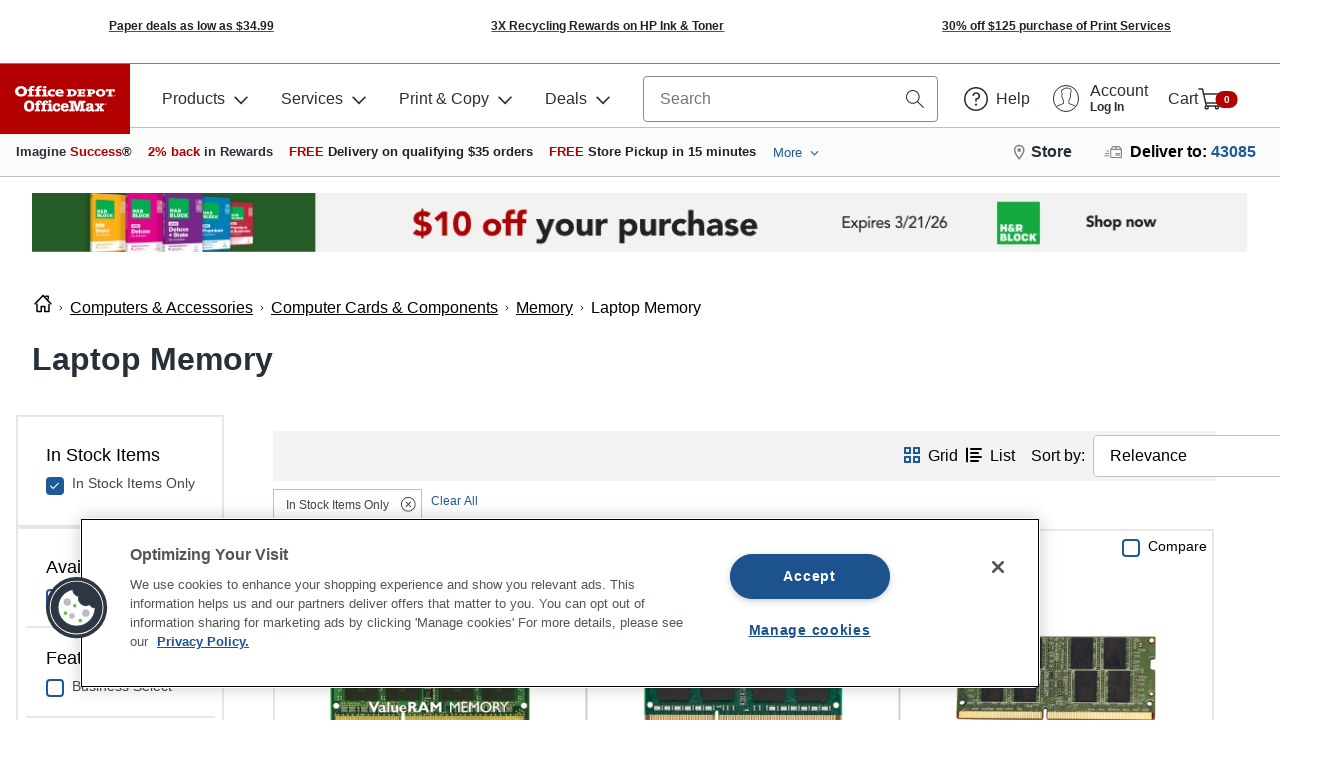

--- FILE ---
content_type: application/javascript
request_url: https://www.officedepot.com/assets/3d5a1cae1730b09c7ba670e7e564f4cc2db91242c83
body_size: 63552
content:
'use strict';(function(t){function f(c){if(m[c])return m[c].exports;var b=m[c]={v:c,m:!1,exports:{}};t[c].call(b.exports,b,b.exports,f);b.m=!0;return b.exports}var m={};f.c=m;f.d=function(c,b,k){f.o(c,b)||Object.defineProperty(c,b,{enumerable:!0,get:k})};f.r=function(c){"undefined"!==typeof Symbol&&Symbol.toStringTag&&Object.defineProperty(c,Symbol.toStringTag,{value:"Module"});Object.defineProperty(c,"__esModule",{value:!0})};f.t=function(c,b){b&1&&(c=f(c));if(b&8)return c;if(b&4&&"object"===typeof c&&
c&&c.l)return c;var k=Object.create(null);f.r(k);Object.defineProperty(k,"default",{enumerable:!0,value:c});if(b&2&&"string"!=typeof c)for(var p in c)f.d(k,p,function(u){return c[u]}.bind(null,p));return k};f.n=function(c){var b=c&&c.l?function(){return c["default"]}:function(){return c};f.d(b,"a",b);return b};f.o=function(c,b){return Object.prototype.hasOwnProperty.call(c,b)};f.p="";return f(0)})([function(){function t(a){var d=a.message,g=a.filename,h=a.lineno,n=a.colno,e=a.error;if(e&&"#$%^!@#%"===
e.a)A.call(a);else if(!p.includes(g))return!1;10<w.length?a=!0:(a=a.message,w.includes(a)?a=!0:(w.push(a),a=36E5<B()?!0:!1));if(a)return!1;a={};a.a=d;a.b=g;a.c=h;a.d=n;a.e=e?e.stack:"";a.f=e?e.name:"";var l;d=(l={},l.a=document.hasFocus(),l.b=document.readyState,l.c=0,l.d=0,l.e=0,l);try{var x=performance.memory||{usedJSHeapSize:0,jsHeapSizeLimit:0};d.d=Math.round(x.usedJSHeapSize/1048576);d.e=Math.round(x.usedJSHeapSize/x.jsHeapSizeLimit*100);d.c=Math.round(performance.now())}catch(F){}e=(a.g=d,a.h=
e.b,a.i=e.c,a);f(e);return!1}function f(a){var d;if(z)Array.isArray(a)?q.push.apply(q,c([],m(a),!1)):q.push(a);else{a=(d={},d.a=v,d.b=Array.isArray(a)?a:[a],d);d=a.a;var g;if(!r&&(r=y?y("PIM-SESSION-ID")||"":"",!r&&navigator.cookieEnabled))try{r=(g=/(^|; )PIM-SESSION-ID=([A-Za-z0-9]{16})($|;)/.exec(document.cookie))&&g[2]||""}catch(h){}g=r;d.d=g;g=a.a;d=window.___dm;g.f="number"==typeof d?d:void 0;a.b.toJSON=void 0;C("".concat(D,"/ae").concat("?".concat("c","=").concat(v.b)),E(a))}}var m=this&&this.s||
function(a,d){var g="function"===typeof Symbol&&a[Symbol.iterator];if(!g)return a;a=g.call(a);var h,n=[];try{for(;(void 0===d||0<d--)&&!(h=a.next()).done;)n.push(h.value)}catch(l){var e={error:l}}finally{try{h&&!h.done&&(g=a["return"])&&g.call(a)}finally{if(e)throw e.error;}}return n},c=this&&this.u||function(a,d,g){if(g||2===arguments.length)for(var h=0,n=d.length,e;h<n;h++)!e&&h in d||(e||(e=Array.prototype.slice.call(d,0,h)),e[h]=d[h]);return a.concat(e||Array.prototype.slice.call(d))},b,k,p=["64885_1825202492.js","65226_747628217.js","64854_1825202523.js","65319_1825172608.js","65350_1825232252.js","65257_1825202523.js"];
if(document.currentScript){var u=document.currentScript.src;u&&p.push(u)}var w=[],q=[],D=function(){if(false){var a=document.currentScript;try{return(new URL(a.src)).href}catch(d){}}return "https://p11.techlab-cdn.com"}(),z=!0,C=navigator.sendBeacon.bind(navigator),E=JSON.stringify,B=performance.now.bind(performance),A=Event.prototype.stopImmediatePropagation;a:{try{var y=window.sessionStorage.getItem.bind(window.sessionStorage);break a}catch(a){}y=void 0}var v=(b={},b.a=746702681,b.b=
"670e7e564f4cc2db91242c83",b.d=null,b.e=null,b.f=void 0,b.g=document.location.href,b.h=document.referrer,b.c=!0,b.i=navigator.cookieEnabled,b.j=navigator.language,b.k="",b);try{v.k=null===(k=navigator.connection)||void 0===k?void 0:k.effectiveType}catch(a){}try{v.c=window!==window.top}catch(a){}window.addEventListener("error",t);window.addEventListener("cpc_custom",t);window.addEventListener("load",function(){z=!1;q.length&&f(q)});var r}]);
if((function(){try{return !!Promise.prototype.finally}catch(e){return!1}})()){
(function(EnwmvY){/*
 Compiled on 2026-01-12 21:36:07.288 || 746702681 | 64885_1825202492^65226_747628217^64854_1825202523^65319_1825172608^65350_1825232252^65257_1825202523 */
'use strict';(function(Sf){function fa(I){if(Ua[I])return Ua[I].exports;var U=Ua[I]={tc:I,$b:!1,exports:{}};Sf[I].call(U.exports,U,U.exports,fa);U.$b=!0;return U.exports}var Ua={};fa.c=Ua;fa.d=function(I,U,ya){fa.hc(I,U)||Object.defineProperty(I,U,{enumerable:!0,get:ya})};fa.r=function(I){"undefined"!==typeof Symbol&&Symbol.toStringTag&&Object.defineProperty(I,Symbol.toStringTag,{value:"Module"});Object.defineProperty(I,"__esModule",{value:!0})};fa.t=function(I,U){U&1&&(I=fa(I));if(U&8)return I;if(U&
4&&"object"===typeof I&&I&&I.Pb)return I;var ya=Object.create(null);fa.r(ya);Object.defineProperty(ya,"default",{enumerable:!0,value:I});if(U&2&&"string"!=typeof I)for(var Va in I)fa.d(ya,Va,function(gb){return I[gb]}.bind(null,Va));return ya};fa.n=function(I){var U=I&&I.Pb?function(){return I["default"]}:function(){return I};fa.d(U,"a",U);return U};fa.hc=function(I,U){return Object.prototype.hasOwnProperty.call(I,U)};fa.p="";return fa(2)})([function(){},function(){},function(Sf,fa,Ua){function*I(a){a:{try{var b=
Array.from(a);break a}catch(c){}b=void 0}if(b)for(yield a,a=0;a<b.length;a++)yield*I(b[a])}function U(){L.k(this.u)}var ya,Va,gb,Dc,Ec,Fc,Rd,Sd,Tf,Td,Uf,Gc;function Vf(a){for(const b of a){const c=b[0],d=b[1],e=c.replace(/-/gim,"_");c!=e&&a.set(e,d)}}function Ud(a){return{["t"]:a.t,["s"]:a.s,["n"]:a.n||200,["p"]:Array.isArray(a.p)?a.p.map(Wf):[Wf(a.p)]}}function Wf(a){if(a instanceof RegExp)return a;if(Array.isArray(a)){const b=a[0];return(a=a[1])?new RegExp(b,a):new RegExp(b)}return new RegExp(a)}
function Rb(a){var b=a[3];if(b)return b;{b=ma.z("q").c.y;const c=[...a],d=a.map(e=>null!==e&&void 0!==e?e:-1).toString();b=b.g(d,c);return a[3]=b}}function Oa(a,b){return new RegExp(a.join(""),b)}function Wa(a){const b={ya:!1,Y:!1},c=location.hostname+location.pathname,d=document.documentElement.innerHTML;for(const l of a){var e=l.a,f=l.b;const h=l.c;a=l.h;const k=h&&0<h.length;if(e&&e.length)for(const m of e)if(c.endsWith(m))if(k&&h&&h.length){if(Xf(h,d))return b.Y=!0,b}else return b.Y=!0,b;if(f&&
f.length)for(const m of f){var g=m.f.g;const p=g.d,u=new RegExp(m.f.k,m.g);g=`${g.a?location.hostname:""}${location.pathname}${g.c||p?location.search+location.hash:""}`;if(u&&u.test(g))if(k&&h&&h.length){if(Xf(h,d))return b.ya=!!m.j,b.Y=!0,b}else return b.ya=!!m.j,b.Y=!0,b}if(!(e&&e.length||f&&f.length)&&h&&h.length)for(const m of h)if(e=m.d,m.e?!d.includes(e):d.includes(e))return b.Y=!0,b;if(a&&a.length){e=Pa.v.h.i(document);for(const m of a)if(a=m.e,f=!!Yf(e,m.i),a?!f:f)return b.Y=!0,b}}return b}
function Zf(a,b,c=!0){const d=a.m;b||!a.w?a=0:(b=d.g,a=Math.random()<d.i||el(d.h)&&Wa(b).Y||fl(c)?2:a.p?1:0);return a}function gl(){const a=window.navigator.userAgent,b=void 0!==window.chrome;if(!a.includes("Chrome/")&&!b){if(a.includes("Firefox/"))return 1;if(a.includes("AppleWebKit"))return 2}return 0}function $f(a,b){const c={"PIM-SESSION-ID":new RegExp(/[^A-Za-z0-9]/g)};return b&&c[a]&&!c[a].test(b)?!0:!1}function ag(a,b,c){const d=()=>{if(b){const e=za.g.d("PIM-SESSION-ID");if(a!==e[0]||1<e.length)za.g.e("PIM-SESSION-ID"),
za.g.c("PIM-SESSION-ID",a)}c&&a!==c.m("PIM-SESSION-ID")&&c.e("PIM-SESSION-ID",a)};Pa.v.k.a(window,"pagehide",d);1000&&Pa.n.m.b(d,1000)}function hl(a,b){const c="toString"in b;b.toString=()=>Object.toString.apply(a);Hc.add(b.toString);c||Ia.c(b,"toString",{enumerable:!1})}function il(a,b){Ia.e(a,wb)||(Ia.c(a,wb,{value:function(){return a.toString()},writable:!0,enumerable:!1,configurable:!1}),b.get=jl,b.set=kl)}function jl(a,b,c){return"toString"==
b?a[wb]:Reflect.get(a,b,c)}function kl(a,b,c,d){return"toString"==b?a[wb]=c:Reflect.set(a,b,c,d)}function Z(a,b,c){const d=a.get(b);if(d){if(d.has(c))return!1;d.add(c)}else a.set(b,new Set([c]));return!0}function Aa(a,b,c,d){const e=a.get(b);e?(a=e.get(c))?a.add(d):e.set(c,new Set([d])):a.set(b,new R.v.F.a([[c,new Set([d])]]))}function xb(a,b,c){if(a=a.get(b))if(c=a.get(c))return c}function ll(a){Sb(a);var b=a.History;if((b=b&&b.prototype)&&Z(Ja,b," ")){var c=b.pushState,d=b.replaceState;aa(c)&&(b.pushState=
O(c,{apply(e,f,g){e=e.apply(f,g);Sb(a);return e}}));aa(d)&&(b.replaceState=O(d,{apply(e,f,g){e=e.apply(f,g);Sb(a);return e}}));Ba.a(a,"popstate",()=>{Sb(a)});Ba.a(a,"hashchange",()=>{Sb(a)})}}function Sb(a){try{const b=ha.f(a.location.href);bg.add(b)}catch(b){}}function Tb(a,b,c,...d){switch(a){case 1:d.forEach(e=>Aa(ya,c,e,b));break;case 0:d.forEach(e=>{Aa(Rd,c,e,b);Aa(ya,c,e,b)})}}function Ic(a,b,c,...d){switch(a){case 1:d.forEach(e=>Aa(Va,c,e,b));break;case 0:d.forEach(e=>{Aa(Sd,c,e,b);Aa(Va,c,
e,b)})}}function Vd(a,b,c,...d){switch(a){case 1:d.forEach(e=>Aa(gb,c,e,b));break;case 0:d.forEach(e=>{Aa(Tf,c,e,b);Aa(gb,c,e,b)})}}function C(a,b,c,...d){switch(a){case 1:d.forEach(e=>Aa(Dc,c,e,b));break;case 0:d.forEach(e=>{Aa(Td,c,e,b);Aa(Dc,c,e,b)})}}function Wd(a,b,c){switch(a){case 1:Z(Ec,c,b);break;case 0:Z(Uf,c,b),Z(Ec,c,b)}}function Xd(a,b,c){Z(Gc,c,b);switch(a){case 1:Z(Fc,c,b);break;case 0:Z(Gc,c,b),Z(Fc,c,b)}}function ml(a){const b=gb.get(a),c=(ba.v(a,"HTML")||ba.v(a,"SVG"))&&"Element"!==
a?"Element":void 0;a=c&&c!==a&&gb.get(c);return[...(b||[]),...(a||[])].reduce((d,[e,f])=>{e=e.toLowerCase();const g=d.Ha[e]||(d.Ha[e]=[]),l=d.Ka[e]||(d.Ka[e]=[]),h=d.Ia[e]||(d.Ia[e]=[]),k=d.Ja[e]||(d.Ja[e]=[]);f.forEach(m=>{g.push(m.ja);l.push(m.ma);h.push(m.ka);k.push(m.la)});return d},{Ha:{},Ka:{},Ia:{},Ja:{}})}function hb(a,b){const c=xb(Dc,a,b);if(!c)return c;a=xb(Td,a,b);return{$:[...c],sa:a?[...a]:void 0}}function cg(a){return(a=Ec.get(a))?[...a]:void 0}function Yd(a){const b=Fc.get(a);if(!b)return b;
a=Gc.get(a);return{$:[...b],sa:a?[...a]:void 0}}function nl(){const a=ya.get("CSSStyleDeclaration"),b=Va.get("CSSStyleDeclaration");return a&&b?[...a.keys(),...b.keys()]:a?[...a.keys()]:b?[...b.keys()]:[]}function ol(a,b,c,d,e){if(Z(Ja,c,e)){var f=d.set;f&&(d.set=function(g){if(g){const l=X(g,void 0),h=Da(dg,b,b,l);g=yb(g,b,l,h,Zd(a,this,e),1===$d&&b===eg)}return f.call(this,g)})}}function pl(a,b,c,d,e,f){const g=e.Ab,l=e.ta;if(Z(Ja,b,g)){var h=e.Gb;if(h){const p=c.get;p&&(c.get=function(){const u=
p.call(this);if(u){const n=zb&&2!=Ab?h.sa:h.$;if(!n)return u;var v=X(void 0,void 0);v=ka(2,l,d,null,null,this,f,v);return a.ba(n,v,()=>u)}return u})}var k=e.Ib;if(k){const p=c.set;if(p){const u=ql(d,l);c.set=function(v){const n=zb&&2!=Ab?k.sa:k.$;if(!n)return u&&u(this,v,X(v,void 0)),p.call(this,v);var q=X(v,void 0);u&&u(this,v,q);q=ka(1,l,d,null,[v],this,f,q);return a.ba(n,q,()=>p.call(this,v))}}}var m=e.Zb;m&&(c=aa(b[g])&&b[g])&&(c=O(c,{apply:function(p,u,v){const n=zb&&2!=Ab?m.sa:m.$;if(!n)return p.apply(u,
v);var q=X(v[0],void 0);q=ka(0,l,d,null,v,u,f,q);return a.ba(n,q,()=>p.apply(u,v))}}),b[g]=c)}}function rl(a,b){const c=()=>{},d=cg("submit"),e=d&&function(l){Bb.b(l)&&!Bb.a(l)&&(l=ae(fg,be,be,l,l.target,b,null),a.ba(d,l,c))},f=cg("click"),g=f&&function(l){Bb.b(l)&&!Bb.a(l)&&(l=ae(gg,hg,null,l,l.target,b,null),a.ba(f,l,c))};e&&Ba.a(b,"submit",e);g&&Ba.a(b,"click",g);if(e||g){const l=b.Event.prototype;["stopPropagation","stopImmediatePropagation"].forEach(h=>{var k=aa(l[h])&&l[h];k&&Z(Ja,l,h)&&(k=
O(k,{apply:(m,p)=>{switch(p.type){case "submit":e&&e(p);break;case "click":g&&g(p)}return m.apply(p)}}),l[h]=k)})}}function ql(a,b){if(a===ig&&jg.has(b))return(c,d,e)=>{null!==e&&d&&(d=L.c.e.f(e))&&(d=d.k({ca:!0}),d=kg(d),Ub.set(c,d))}}function sl(a,b,c){const d=c.G,e=c.ta,f=b[d];if(Z(Ja,f,"new")){var g=c.Yb;if(g&&aa(f)){var l=Qa.N(d);Cb(b,d,f,{construct:(h,k)=>{const m=zb&&2!=Ab?g.sa:g.$;if(!m)return new h(...k);var p=X(k[0],void 0);p=ka(0,Jc,e,e,k,null,b,p);return a.ba(m,p,()=>new h(...k),[l,f])}})}}}
function tl(a){const b=[];do b.push(...Object.getOwnPropertyNames(a)),a=a.__proto__;while(a&&a!==Object.prototype);return[...(new Set(b))]}function yb(a,b,c,d,e=!1,f=!1){const g=(l,h,k)=>{const m=Xa;Xa=c;Kc.clear();Vb=[];const p=g.Va,u=lg(null,b,p,c);l=l.apply(h,k);mg(u,p,k&&k[0]&&"string"===typeof k[0].type&&k[0].type||"");Xa=m;return l};g.Va=d;ng(g,d);a=O(a,{apply:g},f);return e?Lc(a):a}function Lc(a){return function(b){if(!b||!b.data||"object"!=typeof b.data||!og(b.data))return a.call(this,b)}}
function Zd(a,b,c){return("message"==c||"onmessage"==c)&&(b instanceof a.Worker||!!a.SharedWorker&&b instanceof a.MessagePort)}function ul(a){const b=a.EventTarget.prototype;Mc.forEach(c=>{const d=pg[c];if(b[c]&&Z(Ja,b,c)){var e=b[c];if(aa(e)){switch(c){case "addEventListener":var f=(l,h,k)=>{h=h||a;const m=k[0],p=k[1];if(p){Nc&&"unload"==m&&H.t.k();if(na.has(p))return l.apply(h,k);const u=Oc(h,p)||{};let v=u[m];if(v)return k[1]=v,l.apply(h,k);const n=X(p,void 0),q=Da(d,Wb,Wb,n),t=Zd(a,h,m);"object"==
typeof p?v=new Proxy(p,{get(r,Ra,Xb){const Yb="handleEvent"==Ra?r[Ra]:void 0;if(Yb){if(ib.has(Yb))return ib.get(Yb).bind(r);Ra=yb(Yb,Wb,n,q,t);ib.set(Yb,Ra);return Ra.bind(r)}return Reflect.get(r,Ra,Xb)}}):v=yb(p,Wb,n,q,t);k[1]=v;u[m]=v;na.add(v);qg(h,p,u)}return l.apply(h,k)};break;case "removeEventListener":f=(l,h,k)=>{const m=k[0],p=k[1],u=p&&Oc(h||a,p)||{};k[1]=u[m]||p;l=l.apply(h||a,k);u&&u[m]&&delete u[m];return l};break;case "dispatchEvent":f=(l,h,k)=>l.apply(h||a,k);break;default:throw Error();
}e=O(e,{apply:f});var g=rg[c];Ia.c(b,g,{value:e,writable:!0,enumerable:!1,configurable:!1});Ia.c(b,c,{set:function(l){"function"==typeof l&&(l=O(l,{apply:f}));(1===Zb?this||a:this)[g]=l},get:function(){return(1===Zb?this||a:this)[g]}})}}})}function vl(a){const b=a.EventTarget.prototype;Mc.forEach(c=>{if(b[c]&&Z(Ja,b,c)){var d=b[c];aa(d)&&(d=O(d,{apply:(e,f,g)=>{const l=g[0],h=g[1];Nc&&h&&"unload"==l&&H.t.k();if(h&&Zd(a,f,l))switch(c){case "removeEventListener":var k=Oc(f||a,h)||{};g[1]=k[l]||h;break;
case "addEventListener":if(!na.has(h)){"object"==typeof h?k=new Proxy(h,{get(p,u,v){const n="handleEvent"==u?p[u]:void 0;if(n){if(ib.has(n))return ib.get(n).bind(p);u=Lc(n);ib.set(n,u);return u.bind(p)}return Reflect.get(p,u,v)}}):k=Lc(h);g[1]=k;var m=Oc(f||a,h)||{};m[l]=k;na.add(k);qg(f||a,h,m)}}return e.apply(f||a,g)}}),b[c]=d)}});["Worker","MessagePort"].forEach(c=>{var d,e;const f=(c=null===(d=a[c])||void 0===d?void 0:d.prototype)&&(null===(e=Pc(c,"onmessage"))||void 0===e?void 0:e.set);f&&Ia.c(c,
"onmessage",{set:function(g){(this["  $$__onmessage"]=g)&&(g=Lc(g));f.call(this,g)},get:function(){return this["  $$__onmessage"]||null}})})}function wl(a){var b;if(a.onunload)H.t.k();else{var c=[a];for(const d of["HTMLBodyElement","HTMLFrameSetElement"]){const e=null===(b=a[d])||void 0===b?void 0:b.prototype;e&&c.push(e)}for(let d of c)if(a=Pc(d,"onunload")){const e=a.set;e&&(a.set=function(f){f&&H.t.k();return e.call(this,f)},Ia.c(d,"onunload",a))}}}function sg(a,b,c,d,e){for(e=e[Symbol.iterator]();;)try{for(const f of e){const g=
Pc(c,f);g&&(ol(a,b,c,g,f),d[f]=g)}break}catch(f){}}function xl(a,b){a=b.Object;var c=O(a.getOwnPropertyDescriptor,{apply(d,e,f){d=d.apply(e,f);e=f[1];if(!(e&&jb.includes(e)||d&&Hc.has(d.value)&&e&&Qc.includes(e)))return ta&&d&&(e=f[0],f=f[1],!e||e!==b.EventTarget.prototype||"removeEventListener"!==f&&"addEventListener"!==f&&"dispatchEvent"!==f||(d.value=e[f],d.writable=!0,delete d.get,delete d.set)),d}});a.getOwnPropertyDescriptor=c;c=O(a.getOwnPropertyDescriptors,{apply(d,e,f){d=d.apply(e,f);for(e=
0;e<jb.length;e++){const g=jb[e];if(d[g])try{delete d[g]}catch(l){}}if(d&&d.toString&&Hc.has(d.toString.value))for(const g of Qc)try{delete d[g]}catch(l){}yl(b,d,f);return d}});a.getOwnPropertyDescriptors=c;c=O(a.getOwnPropertyNames,{apply(d,e,f){const g=f[0];d=d.apply(e,f);if(!g)return d;for(e=0;e<jb.length;e++)f=tg.call(d,jb[e]),-1<f&&ug.call(d,f,1);for(e=0;e<Qc.length;e++)f=Qc[e],Hc.has(g[f])&&(f=tg.call(d,f),-1<f&&ug.call(d,f,1));return d}});a.getOwnPropertyNames=c;c=O(a.defineProperty,{apply(d,
e,f){if(ta){const g=f[0],l=f[1],h=f[2];if(g&&g===b.EventTarget.prototype&&("removeEventListener"===l||"addEventListener"===l||"dispatchEvent"===l))return g[l]=h.value,g}return d.apply(e,f)}});a.defineProperty=c;c=O(a.defineProperties,{apply(d,e,f){if(ta){const g=f[0],l=f[1];g&&l&&Mc.forEach(h=>{const k=l[h];k&&k.value&&(delete l[h],g[h]=k.value)})}return d.apply(e,f)}});a.defineProperties=c}function zl(a){a.URL.createObjectURL=O(a.URL.createObjectURL,{apply(b,c,d){if(d&&d[0]&&ca(d[0],a,"0")){const e=
d[0];b=b.apply(c,d);H.x.a(b,e);return b}return b.apply(c,d)}});Cb(a,"Blob",a.Blob,{construct:(b,c)=>{b=new b(...c);H.x.u(b,c);return b}})}function Al(a){Cb(a,"Request",a.Request,{construct:(b,c)=>{b=new b(...c);let d=[...c];c=c[0];ca(c,a,"3")&&(d=H.x.d(c)||[c.url]);H.x.c(b,d);return b}})}function kb(a,b,c,d){Object.entries(c).forEach(([e,f])=>d(a,b,e,...f))}function Ya(a,b,c,d){Rc(a,b,d);kb(a,c,d,Vd)}function Rc(a,b,c){kb(a,b,c,Ic)}function W(a,b,c,d,e){return{Za:void 0,get ["h"](){this.Za||(this.Za=
P.c.t(this.d));return this.Za},$a:void 0,get ["d"](){this.$a||(this.$a=ha.g(a,b));return this.$a},Oa:void 0,get ["k"](){if(void 0!==this.Oa)return this.Oa;try{return this.Oa=this.d?new R.n.n.p(this.d):null}catch(f){return this.Oa=null}},["g"]:c,["l"]:d,["f"]:!!e}}function vg(a){const b={};Object.entries(a).forEach(([c,d])=>{c=c.toLowerCase();(b[c]=b[c]||[]).push(d)});return b}function $b(a){return(b,c)=>{b.c=!0;return a(b,c)}}function Ea(a,b,c,d,e,f){const g=(l,h,k)=>{Xa=e;Kc.clear();Vb=[];const m=
g.Va,p=lg(c,d,m,e);l=l.apply(h,k);mg(p,m);Xa=null;return l};g.Va=f;ng(g,f);return O(a,{apply:g})}function Bl(a){"setInterval setTimeout setImmediate requestIdleCallback requestAnimationFrame webkitRequestAnimationFrame queueMicrotask".split(" ").forEach(b=>{const c=a[b];if(c&&aa(c)){const d=wg[b];a[b]=O(c,{apply:(e,f,g)=>{"string"==typeof g[0]&&(g[0]=new a.Function(g[0]));const l=X(g[0],void 0),h=Da(d,Za,Za,l);g[0]=Ea(g[0],a,d,Za,l,h);return e.apply(f||a,g)}})}})}function Cl(a){["MutationObserver",
"ResizeObserver","PerformanceObserver","IntersectionObserver","ReportingObserver"].forEach(b=>{const c=a[b];if(c&&aa(c)){const d=ce[b];Cb(a,b,c,{construct:(e,f)=>{if(f[0]){const g=X(f[0],void 0),l=Da(Jc,d,d,g);f[0]=Ea(f[0],a,Jc,d,g,l)}return new e(...f)}})}});a.WebKitMutationObserver&&a.MutationObserver&&(a.WebKitMutationObserver=a.MutationObserver)}function Dl(a){const b=a.Promise;if(!Z(Ja,a,"Promise"))return b;b.resolve=O(b.resolve,{apply:(d,e,f)=>{const g=f[0];if(g&&"object"==typeof g&&!(g instanceof
b)&&"then"in g){const l=X(g,void 0),h=Da(Sc.resolve,$a,$a,l);f[0]=new Proxy(g,{get:function(k,m,p){return"then"===m?(m=k[m],"function"!==typeof m?m:Ea(m,a,Sc.resolve,$a,l,h).bind(k)):Reflect.get(k,m,p)}})}return d.apply(e,f)}});const c=b.prototype;["then","catch","finally"].forEach(d=>{const e=Sc[d],f=c[d];aa(f)&&(c[d]=O(f,{apply:(g,l,h)=>{var k=h[0];const m=h[1],p=X(k,void 0),u=Da(e,$a,$a,p),v=k&&na.has(k);k&&!v&&(h[0]=Ea(k,a,e,$a,p,u),na.add(h[0]));k=m&&na.has(m);m&&!k&&(h[1]=Ea(m,a,e,$a,p,u),na.add(h[1]));
return g.apply(l,h)}}))});return b}function xg(a){const b=new N.a,c={};a.forEach((d,e)=>{const f=Ca.y.d.f([...(new Set(e.sort()))].join(""));c[f]?c[f].hb=[...(new Set([...c[f].hb,...d]))]:c[f]={hb:d,ec:e}});for(const d in c)b.set(c[d].ec,c[d].hb);return b}function El(a){try{const g=Tc.c,l=void 0==this?g.k(a):this;let h=a.f&&a.f[0];if(h){if(0==l){const [k,m]=yg(yg(h,";")[0],"=");h=k;a.f[1]=m}var b=a.u[5][0],c=zg(a);if(c){var d=ia.z("i"),e=c&&d.get(c)&&Uc.q(a);if(e){const {["k"]:k,["m"]:m,["n"]:p}=
e,u=ia.z("b").has(b);if(m&&p){a=!1;var f=Object.values(k.d).some(v=>v);0==l?a=u&&f:a=f;a&&(new g(l,p,k,h,c,m,u)).q()}}}}}catch(g){}}function Fl(a){try{const b=Tc.c,c=void 0!=this?this:b.k(a),d=zg(a);if(d)if(0==c){const e=P.g.b(a.b||document);for(const f of Gl(e,g=>g[0]))if(b.y(c,f,d)){b.m(a,f,d);break}}else{const e=a.f&&a.f[0];e&&b.y(c,e)&&b.m(a,e,d)}}catch(b){}}function Ag(a){lb(a,Fl.bind(this))}function Bg(a){lb(a,El.bind(this))}function Cg(a){try{window[a.Db]=a.Kb}catch(b){}return!0}function Dg(a){const b=
a.parent;a:{for(let d=0;d<b.length;d++)try{if(b[d]===a){var c=!0;break a}}catch(e){}c=!1}if(c)return b}function Eg(a){const b=a.Kb;var c=document.querySelectorAll(`script[src^='${a.Jb}']`);if(1==c.length)return!1;const d="loading"==document.readyState;return c[0]===b&&d?!1:(a=window[a.Db])&&[...c].includes(a)&&(c=window.performance.getEntriesByName(a.src,"resource"))&&c.length&&"script"===c[0].initiatorType?!0:!1}Ua.r(fa);class ia{static get ["w"](){return this.J}static ["b"](a){return!!this.J[a]}static ["z"](a){return this.J[a]}static ["k"](a,
b){this.J[a]=b}static ["q"](){this.J={}}}ia.J={};class ab{static get ["a"](){return this.J}static ["b"](a){return!!this.J[a]}static ["k"](a,b){Object.assign(b,this.M);this.J[a]=b;"function"==typeof b.r&&b.r()}static ["z"](a){return this.J[a]}static ["s"](){this.J={["k"]:void 0,["l"]:void 0,["q"]:void 0,["y"]:void 0,["b"]:void 0,["a"]:void 0,["p"]:void 0,["c"]:void 0,["w"]:void 0,["u"]:void 0,["i"]:void 0,["t"]:void 0,["x"]:void 0,["h"]:void 0}}}ab.J={["k"]:void 0,["l"]:void 0,["q"]:void 0,["y"]:void 0,
["b"]:void 0,["a"]:void 0,["p"]:void 0,["c"]:void 0,["w"]:void 0,["u"]:void 0,["i"]:void 0,["t"]:void 0,["x"]:void 0,["h"]:void 0};ab.M={["o"]:ab,["b"]:ia};let w,mb,Fg,ma,de;class Gg{static M(){this.J=new w.v.F.a}static ["x"](a){return this.J.get(a)}static ["y"](a,b){return this.J.set(a,b)}}let bb;class cb{constructor(a,b=!0){bb=w?w.v.F.a:Map;this.map=new bb(b?[["",0]]:[]);this.N=new bb(b?[["",0]]:[]);this.J=new bb(b?[[0,""]]:[]);this.R=new bb(b?[[0,""]]:[]);this.S=b}get ["a"](){return this.map}get ["b"](){return this.J}["h"](a,
b){return this.M(a,b,!0)}["g"](a,b){return this.M(a,b,!1)}M(a,b,c){var d=this.map.get(a);if(void 0===d||c){if(void 0!==d&&c)return this.N.set(a,d),this.R.set(d,b||a),d;d=this.J.size;this.map.set(a,d);c&&this.N.set(a,d);this.J.set(d,b||a);this.R.set(d,c?b||a:"");return d}return d}["m"](a,b){b?a.forEach(c=>{const d=this.J.size;this.J.set(d,c);this.map.has(c)||this.map.set(c,d)}):a.forEach(c=>this.M(c))}["e"](a){a=a?this.J.get(a):void 0;return void 0!==a?a.toString():void 0}["f"](a){return a?this.J.get(a):
void 0}["c"](){return this.J.size}["d"](){return[...this.J.values()]}["k"](a){this.J=new bb(this.S?[[0,""]]:[]);this.map.forEach((b,c)=>{c=a(c);this.J.set(b,c)})}["l"](){this.J=new bb(this.R);this.map=new bb(this.N)}}class ac{constructor(a,b,c,d,e,f,g){this.f=a;this.a=b;this.b=c?1:0;this.c=d?1:0;this.o=e?1:0;this.g=f?1:0;this.h=g?1:0}[("f","a","b","c","o","g","h","i")](){return[this.f,this.a,this.b,this.c,this.g,this.h,this.o].join()}["toString"](){return this.j()}["j"](){return this.i()}["k"](a=
{}){return new ac(this.f,this.a,this.b,this.c,this.o,a.ca||this.g,this.h)}static ["m"](a){a=a.split(",").map(b=>parseInt(b));return new ac(a[0]||0,a[1]||0,a[2]||0,a[3]||0,a[6]||0,a[4]||0,a[5]||0)}static ["l"](a,b){const c={["a"]:a.x.e(b.a)||"",["c"]:b.c,["o"]:b.o,["b"]:b.b,["g"]:b.g,["h"]:b.h,["f"]:"",["d"]:"",["e"]:"",["n"]:""},d=a.q.e(b.f)||"";a=mb?mb.c.k(a.q.e(b.f)||""):d.replace(/\u0000/g,"");if(c.f=a)try{const e=new w.n.n.p(a);c.n=e.pathname+e.search;c.d=e.hostname;c.e=e.protocol.slice(0,-1);
return c}catch(e){}c.n=a?a:c.a;c.d="";c.e="";return c}}class x{static ["c"](a){return a[0]}static ["d"](a){return a[1]}static ["e"](a){return a[2]}static ["f"](a){return a[3]}static ["g"](a){return a[4]}static ["h"](a){return a[5]}static ["i"](a){return a[6]}static ["r"](a){return a[12]}static ["j"](a){return a[7]||null}static ["k"](a){return a[8]||null}static ["za"](a){return a[14]}static ["zb"](a){return a[15]||null}static ["zc"](a){return a[16]||null}static ["w"](a){var b=x.r(a);if(b){b=[b,x.j(a),
x.k(a)];const c=x.za(a);c&&b.push(void 0,[c,x.zb(a),x.zc(a)]);return b}return null}static ["y"](a){var b=a[13];if(!b)return null;const c={["a"]:b[0],["b"]:b[1]},d={["a"]:b[2],["b"]:b[3]};b={["a"]:b[4],["b"]:b[5]};return{["d"]:{["a"]:this.q(a,19),["b"]:this.q(a,15),["c"]:this.q(a,29),["d"]:this.q(a,30),["e"]:this.q(a,31),["f"]:this.q(a,14),["g"]:this.q(a,25),["h"]:this.q(a,26),["i"]:this.q(a,20),["j"]:this.q(a,16)},["a"]:c,["b"]:d,["c"]:b}}static ["m"](a){return a[9]}static ["n"](a){return 4===x.d(a)?
x.m(a):null}static ["o"](a){return a[10]}static ["p"](a){return a[11]}static ["q"](a,b){return 0<(a[11]&1<<b)}static ["a"](a,b){a[10]=b}static ["v"](a,b){a[3]=b}static ["x"](a,b){a[4]=b}static ["b"](a,b){a[11]|=1<<b;(b=ma&&ma.z("q"))&&b.i(a)}static ["t"](a,b){a[11]&=~(1<<b);(b=ma&&ma.z("q"))&&b.i(a)}static ["u"](a,b){a[5]=[b]}static ["s"](a,b){a[12]=b[0];a[7]=b[1];a[8]=b[2];if(b=b[4])a[14]=b[0],a[15]=b[1],a[16]=b[2]}static ["l"](a,b){const {["a"]:c,["b"]:d}=b.a,{["a"]:e,["b"]:f}=b.b,{["a"]:g,["b"]:l}=
b.c;if(c.length||d.length||e.length||f.length||g.length||l.length)a[13]=[c,d,e,f,g,l]}}class Db{static ["a"](a){return x.q(a,0)}static ["b"](a){return x.q(a,1)}static ["c"](a){return x.q(a,6)}static ["d"](a){return x.q(a,3)}static ["f"](a){return x.q(a,4)}static ["g"](a){return x.q(a,9)}static ["h"](a){return x.q(a,10)}static ["i"](a){return x.q(a,11)}static ["j"](a){return x.q(a,12)}static ["k"](a){return x.q(a,13)}static ["l"](a){return x.q(a,14)}static ["m"](a){return x.q(a,25)}static ["n"](a){return x.q(a,
26)}static ["o"](a){return x.q(a,15)}static ["E"](a){return x.q(a,16)}static ["q"](a){return x.q(a,17)}static ["s"](a){return x.q(a,19)}static ["t"](a){return x.q(a,20)}static ["u"](a){return x.q(a,21)}static ["v"](a){return x.q(a,22)}static ["w"](a){return x.q(a,23)}static ["x"](a){return x.q(a,24)}static ["y"](a){return x.q(a,27)}static ["z"](a){return x.q(a,28)}static ["A"](a){return x.q(a,29)}static ["B"](a){return x.q(a,30)}static ["C"](a){return x.q(a,31)}static ["D"](a){return this.d(a)||this.w(a)}static ["e"](a){return x.q(a,
2)}static ["r"](a){return x.q(a,18)}static ["G"](a){return x.q(a,7)}static ["F"](a){return x.q(a,8)}}let ee;const Hl=[];class bc{constructor(a,b,c){this.J=a;this.M=c;this.N=b||{[0]:new w.v.F.a,[1]:new w.v.F.a,[2]:new w.v.F.a,[3]:new w.v.F.a,[4]:new w.v.F.a,[5]:new w.v.F.a,[6]:new w.v.F.a}}static J(){ee=new w.v.F.a}static ["a"](a,b,c){return a?a.map(d=>b.f(d)||null).filter(d=>!!d):c}static ["b"](a,b,c){return a?a.map(d=>b.e(d)||void 0).filter(d=>!!d):c}["e"](a){x.d(a);return"UNKNOWN"}["f"](a){return this.J.j.e(x.e(a))||
"unknown"}["g"](a){return this.J.j.e(x.f(a))||"unknown"}["h"](a){return this.J.c.e(x.g(a))||"unknown"}["j"](a){const b=this.J;return(a=bc.a(x.h(a),b.e,void 0))&&0<a.length?a.map(c=>ac.l(b,c)):Hl}["k"](a){a=x.h(a)[0];if(void 0!==a){var b=ee.get(a);if(void 0!==b)return b;b=this.J;var c=b.e.f(a);b=void 0!==c?ac.l(b,c):void 0;ee.set(a,b);return b}}["l"](a){return bc.b(x.o(a),this.J.q,void 0)}["r"](a){a=x.r(a);return"number"===typeof a&&a||null}["m"](a){x.j(a);return null}["n"](a){x.k(a);return null}["q"](a){const b=
x.za(a);if("number"!=typeof b)return null;const c=x.zb(a);a=x.zc(a);const d=this.J.x.e(b);return[b,(void 0)[c],"number"===typeof a&&(void 0)[a]||void 0,d]}["s"](a){var b,c=Db.d(a);if(Db.w(a)&&!c)return a=null===(b=this.o(a,6))||void 0===b?void 0:b.split(","),a=((null===a||void 0===a?void 0:a.map(e=>parseInt(e)))||[])[0],"number"===typeof a?[a,void 0,void 0]:null;b=this.r(a);c=this.q(a);if(!b&&!c)return null;const d=Array(4).fill(void 0);b&&(d[0]=b,d[1]=this.m(a),d[2]=this.n(a)||void 0);c&&(d[3]=c);
return d}["t"](a){var b=a[13];if(b){const c=this.J.x,d=this.J.y,e=g=>{if(0!=g.length)return g.map(l=>{l=d.f(l);const [h=-1,k=-1,m=-1,,p=-1,u=-1,v=-1]=l;return[0>h?void 0:h,0>=k?void 0:(void 0)[k]||void 0,0>=m?void 0:(void 0)[m]||void 0,0>=p?void 0:[p,(void 0)[u],0>=v?void 0:(void 0)[v]||void 0,0>=p?void 0:c.e(p)]]})};a={exact:e(b[0]),includes:e(b[1])};const f={exact:e(b[2]),includes:e(b[3])};b={exact:e(b[4]),includes:e(b[5])};return{xc:a.exact||a.includes?a:void 0,yc:f.exact||f.includes?f:void 0,
wc:b.exact||b.includes?b:void 0}}}["o"](a,b){return this.J.x.e(this.N[b].get(x.i(a)))}["p"](a,b,c){const d=Db.D(a);c=d?this.J.x.h(c):this.J.x.g(c);this.N[b].set(x.i(a),c);d&&this.M&&this.M[b].set(x.i(a),c)}}let ja;class Il{constructor(){ja=w?w.v.F.a:Map;this.S=[];this.J=[];this.o={[0]:new ja,[1]:new ja,[2]:new ja,[3]:new ja,[4]:new ja,[5]:new ja,[6]:new ja};this.R={[0]:new ja,[1]:new ja,[2]:new ja,[3]:new ja,[4]:new ja,[5]:new ja,[6]:new ja};this.M=[];this.N=[];this.e=[0];this.b=new ja;this.c={["j"]:new cb,
["c"]:new cb,["e"]:new cb,["h"]:new cb,["q"]:new cb,["x"]:new cb,["y"]:new cb};this.d=new bc(this.c,this.o,this.R)}get ["a"](){return this.S}get [("b","c","o","d","e","f")](){return this.M}["m"](){return this.a.length}["k"](a){const b=Db.D(a);this.J.push(b?a:void 0);return this.a.push(a)}["g"](){this.J.pop();this.a.pop()}["i"](a){const b=x.i(a),c=x.p(a);this.f[b]=c;Db.D(a)&&(this.N[b]=c)}["n"](){this.S=[...this.J];this.M=this.N.slice();this.c.q.l();this.c.x.l();for(const a in this.o){const b=a;this.o[b]=
new w.v.F.a(this.R[b])}}}class cc{static ["r"](){const a=w.n.m.a;(0,w.v.k.a)(window,"load",()=>{const b=()=>{cc.J()||a(b,100)};a(b,0)})}static ["k"](a,...b){const c=w.v.k.a,d=w.n.m.a;this.x?d(a,20,...b):c(window,"load",()=>d(a,20,...b))}static J(){const a=window.performance.getEntriesByType("navigation");return(a&&a.length?a[0].loadEventEnd:performance.timing?performance.timing.loadEventEnd:1)?cc.x=!0:!1}}cc.x=!1;let fe,Hg,nb,Vc,ge,he,ie,je;class oa{static ["i"](){nb=w.v.k.a;Vc=w.v.k.b;ge=w.e.a;he=
w.e.b;ie=w.e.c;je=w.e.d;this.M=new w.v.F.a([[3,new Set],[6,new Set],[2,new Set]]);this.J=new w.v.F.a([[0,new Set],[1,new Set],[2,new Set],[3,new Set],[6,new Set]]);this.da=(Hg=!!ma.z("j").m.y)?"pagehide":"unload"}static ["j"](){this.ha=mb.c.a();this.R(window,a=>{w.v.j.b(a)&&(this.wa=!0)});this.Na();fe=!!ma.z("j").m.p}static ["l"](a,b){if(fe)switch(a){case 0:case 1:case 3:case 6:case 2:this.J.get(a).add(b);break;case 4:this.J.set(a,b)}switch(a){case 0:/iPad/i.test(navigator.userAgent)||/iPhone/i.test(navigator.userAgent)?
this.R(window,b):nb(window,"beforeunload",b);break;case 1:this.R(window,b);break;case 5:case 4:this.M.set(a,b);break;case 2:case 3:case 6:this.M.get(a).add(b)}}static ["m"](){if(fe){var a=this.J.get(0),b=this.J.get(1),c=this.J.get(2),d=this.J.get(3),e=this.J.get(4),f=this.J.get(6),g={initiatorType:1};for(const l of a)try{l(g)}catch(h){}for(const l of b)try{l(g)}catch(h){}this.xa(g,c,d,e,f)}}static ["k"](){this.Ma()}static Na(){document.body?this.N():(this.X(window),nb(document,"DOMContentLoaded",
()=>{this.ia(window);this.N()}));cc.k(()=>{de.z("a").d.f({["l"]:()=>this.Pa()})})}static Pa(){const a=je(document,this.ha);if(a&&a.contentWindow)for(var b=a.nextElementSibling;b;){if(this.Sa(b)){this.ia(a.contentWindow);he(a.parentNode,a);this.N(a);break}b=b.nextElementSibling}else this.N()}static Sa(a){if(mb.n.p(a)){const b=a.tagName;if(b&&"iframe"===b.toLowerCase()||a.hasChildNodes()&&(a=(0,w.v.i.c)(a,"iframe"))&&a.length)return!0}return!1}static ib(a){if(w.v.j.b(a))if(!this.wa)w.n.m.a(this.lb.bind(this,
!0,this.Z),0);else if(!this.ra){this.ra=!0;a=this.M.get(2);var b=this.M.get(3),c=this.M.get(4),d=this.M.get(6);this.xa({initiatorType:0},a,b,c,d)}}static kb(){const a=this.M.get(5);a&&a()}static N(a){a||(a=ie(document,"iframe"));a.id=this.ha;a.style.display="none";const b=ma.z("a");b&&b.add(a);this.Z=!1;nb(a,"load",()=>{this.Z=!0});ge(document.documentElement,a);this.va(a.contentWindow)?this.Ua():he(a.parentNode,a)}static Ua(){const a=ie(document,"div");a.style.display="none";ge(document.documentElement,
a)}static va(a){let b=!1;if(a)try{this.X(a),b=!0}catch(c){}if(b){this.ua.add(a);const c=de.z("a");c&&c.f(a)}else this.ia(window),this.X(window);return b}static lb(a=!1,b=!1){var c=je(document,this.ha);c&&c.contentWindow?(c=c.contentWindow,a&&this.ua.has(c)?b&&mb.t.a(4):this.va(c)):this.N()}static X(a){this.R(a,this.Da);nb(a,"beforeunload",this.Ca)}static ia(a){this.gb(a,this.Da);Vc(a,"beforeunload",this.Ca)}static Ta(){oa.ra=!1}static R(a,b){this.S.set(b,a);nb(a,this.da,b)}static gb(a,b){this.S.delete(b);
Vc(a,this.da,b)}static Ma(){if(Hg){for(let [a,b]of this.S)Vc(b,"pagehide",a),nb(b,"unload",a);this.S.clear();this.da="unload"}}static xa(a,b,c,d,e){for(const f of b)try{f(a)}catch(g){}for(const f of c)try{f(a)}catch(g){}if(d)try{d(a)}catch(f){}for(const f of e)try{f(a)}catch(g){}}}oa.ra=!1;oa.Z=!1;oa.wa=!1;oa.ua=new WeakSet;oa.S=new Map;oa.Da=oa.ib.bind(oa);oa.Ca=oa.kb.bind(oa);const dc=new WeakMap;let Wc;const Ig=new WeakMap;let ke;const Jg=new WeakMap;class Kg{static J(){ke=new w.v.F.a;Wc=new w.v.F.a}static ["u"](a,
b){Ig.set(a,b)}static ["q"](a){return Ig.get(a)}static ["c"](a,b){Jg.set(a,b)}static ["d"](a){return Jg.get(a)}static ["a"](a,b){ke.set(a,b)}static ["b"](a){return ke.get(a)}static ["o"](a,b,c){var d=dc.get(a);if(d){switch(b){case 1:case 3:d[b]=c;break;case 2:{const [e,f]=c;d[b][e]=d[b][e]||[];d[b][e].push(f)}}dc.set(a,d)}else{d=dc.set;{const e={[1]:"",[2]:{},[3]:null};b&&(e[b]=c);b=e}d.call(dc,a,b)}}static ["t"](a){return dc.get(a)}static ["j"](a){if(Wc.has(a))return Wc.get(a);const b={};Wc.set(a,
b);return b}}const Lg={["t"]:2,["s"]:7,["n"]:900,["p"]:[["^user$|^login$|user.?name|user.?id|login.?name|login.?id","i"],["user.?name|user.?id|nickname|maiden name","i"],["vollst\u00e4ndiger.?name","i"],["\u7528\u6237\u540d","i"],["(?:\uc0ac\uc6a9\uc790.?)?\uc544\uc774\ub514|\uc0ac\uc6a9\uc790.?ID","i"]]},Jl=[Lg,{["t"]:3,["s"]:13,["n"]:500,["p"]:[["id.?number|identity.?number|national.?id","i"],["national.?insurance.?number|nino|nric","i"],["cpr|cpr.?number|cpr.?no|cpr.?id|cpr.?id.?number","i"],["personnummer|personnr|personnummeret",
"i"],["civic|civic.?number|civic.?id|civic.?id.?number","i"],["tehudat.?zehut","i"],["(?:\u05ea\u05e2\u05d5\u05d3\u05ea|\u05de\u05e1\u05e4\u05e8).?(?:\u05de\u05d6\u05d4\u05d4|\u05d6\u05d4\u05d5\u05ea)","i"]]},{["t"]:1,["s"]:6,["n"]:700,["p"]:[["card.?(?:holder|owner)|name.*(?:\\b|_)?on(?:\\b|_)?.*card","i"],["(?:card|cc).?name|cc.?full.?name","i"],["^card\\.?nick(name)?","i"],["karteninhaber","i"],["nombre.*tarjeta","i"],["nom.*carte","i"],["nome.*cart","i"],["\u540d\u524d","i"],["\u0418\u043c\u044f.*\u043a\u0430\u0440\u0442\u044b",
"i"],["\u4fe1\u7528\u5361\u5f00\u6237\u540d|\u5f00\u6237\u540d|\u6301\u5361\u4eba\u59d3\u540d","i"],["\u6301\u5361\u4eba\u59d3\u540d","i"]]},{["t"]:1,["s"]:1,["n"]:700,["p"]:[["(?:^(?!gift))\\w*?(?:card|cc|acct).?(?:number|#|no|num|field)","i"],["Kreditkartennummer","i"],["\u30ab\u30fc\u30c9\u756a\u53f7","i"],["\u041d\u043e\u043c\u0435\u0440.*\u043a\u0430\u0440\u0442\u044b","i"],["\u4fe1\u7528\u5361\u53f7|\u4fe1\u7528\u5361\u53f7\u7801","i"],["\u4fe1\u7528\u5361\u5361\u865f","i"],["\uce74\ub4dc",
"i"],["(numero|n\u00famero|num\u00e9ro)(?!.*(document|fono|phone|r\u00e9servation))","i"],["(?:visa|mastercard|discover|amex|american express|diners).*gift.?card","i"],["(?:debit|credit).?card(?!.*(?:type|exp.*))","i"]]},{["t"]:1,["s"]:5,["n"]:100,["p"]:[["card.*?(?:verification|identification|security|code)","i"],["(?:verification|identification|security|code).*?card","i"],["security.?value","i"],["security.?(number|code)|^card.?pin|c-v-v","i"],["[^a-z](?:cvn|cvv|cvc|csc|cvd|cid|ccv)(field)?[^a-z]"],
["(?:^|[^A-Z])(?:CVN|CVV|CVC|CSC|CVD|CID|CCV)(?:[Ff]ield|[A-Za-z][a-z]|$)"],["(?:\\b|_)cid(?:\\b|_)"]]},{["t"]:1,["s"]:3,["n"]:701,["p"]:[["cc-?month[^y]|cardmonth[^y]","i"],["^(?:cc-?)?exp.*mo(?:n|nth?)?$|expirationMonth(?!y)","i"],["monat.*(gueltig|g\u00fcltig)|(gueltig|g\u00fcltig).*monat","i"],["fecha"],["date.*exp"],["scadenza"],["\u6709\u52b9\u671f\u9650"],["ano.*validade|validade.*ano"],["\u0421\u0440\u043e\u043a \u0434\u0435\u0439\u0441\u0442\u0432\u0438\u044f \u043a\u0430\u0440\u0442\u044b"],
["\u6708"]]},{["t"]:1,["s"]:4,["n"]:701,["p"]:[["exp?.?year|ccyear|cardyear|addyear"],["^(?:cc-?)?exp.*ye(?:ar?)?$|expirationYear(?!m)","i"],["ablaufdatum|gueltig|g\u00fcltig|jahr"],["fecha"],["scadenza"],["\u6709\u52b9\u671f\u9650"],["m\u00eas.*validade|validade.*m\u00eas"],["c\u0440\u043e\u043aa? \u0434\u0435\u0439\u0441\u0442\u0432\u0438\u044f \u043a\u0430\u0440\u0442\u044b","i"],["\u5e74|\u6709\u6548\u671f"]]},{["t"]:1,["s"]:2,["n"]:700,["p"]:[["cc-expiration|^expfield$"],["(?:^| )(?:expiry?|exp.*date)(?: |$)",
"i"],["gueltig|g\u00fcltig"],["fecha"],["(?:^| )date.*exp(?: |$)","i"],["scadenza"],["\u6709\u52b9\u671f\u9650"],["validade"],["\u0421\u0440\u043e\u043a \u0434\u0435\u0439\u0441\u0442\u0432\u0438\u044f \u043a\u0430\u0440\u0442\u044b"]]},{["t"]:5,["n"]:1E3,["p"]:[["e.?mail","i"],["courriel","i"],["correo.*electr(o|\u00f3)nico","i"],["\u30e1\u30fc\u30eb\u30a2\u30c9\u30ec\u30b9","i"],["\u042d\u043b\u0435\u043a\u0442\u0440\u043e\u043d\u043d\u043e\u0439.?\u041f\u043e\u0447\u0442\u044b","i"],["\u90ae\u4ef6|\u90ae\u7bb1",
"i"],["\u96fb\u90f5\u5730\u5740","i"],["\u0d07-\u0d2e\u0d46\u0d2f\u0d3f\u0d32\u0d4d\u200d|\u0d07\u0d32\u0d15\u0d4d\u0d1f\u0d4d\u0d30\u0d4b\u0d23\u0d3f\u0d15\u0d4d.?","i"],["\u0d2e\u0d46\u0d2f\u0d3f\u0d7d","i"],["\u0627\u06cc\u0645\u06cc\u0644|\u067e\u0633\u062a.*\u0627\u0644\u06a9\u062a\u0631\u0648\u0646\u06cc\u06a9","i"],["\u0908\u092e\u0947\u0932|\u0907\u0932\u0945\u0915\u094d\u091f\u094d\u0930\u0949\u0928\u093f\u0915.?\u092e\u0947\u0932","i"],["(?:\\b|_)eposta(?:\\b|_)","i"],["(?:\uc774\uba54\uc77c|\uc804\uc790.?\uc6b0\ud3b8|[Ee]-?mail)(.?\uc8fc\uc18c)?",
"i"]]},{["t"]:3,["s"]:18,["p"]:[["document.*number|passe?porte?","i"],["numero.*documento|pasaporte","i"],["\u66f8\u985e","i"]]},{["t"]:3,["s"]:14,["p"]:[["(?:\\b|_)address(?:\\b|_)|address[_-]?line(one)?|address1|street","i"],["(?:shipping|billing)address$","i"],["^[Aa]ddress[A-Z][A-Za-z]*$|[^a-z]addr1|[^A-Z]ADDR1"],["[^A-Z]ADDRESS[^A-Z]|[^a-z]address[^a-z]|[^A-Z]Address[^a-z]"],["strasse|stra\u00dfe|hausnummer|housenumber","i"],["house.?name","i"],["direccion|direcci\u00f3n","i"],["adresse","i"],
["indirizzo","i"],["^\u4f4f\u6240$|\u4f4f\u62401","i"],["morada","i"],["\u0410\u0434\u0440\u0435\u0441","i"],["\u5730\u5740","i"],["(?:\\b|_)adres(?:\\b|_)","i"],["^\uc8fc\uc18c.?$|\uc8fc\uc18c.?1","i"],["address[_-]?line(2|two)|address2|addr2|street|suite|unit","i"],["adresszusatz|erg\u00e4nzende.?angaben","i"],["direccion2|colonia|adicional","i"],["addresssuppl|complementnom|appartement","i"],["indirizzo2","i"],["\u4f4f\u62402","i"],["complemento|addrcomplement","i"],["\u0423\u043b\u0438\u0446\u0430",
"i"],["\u5730\u57402","i"],["\uc8fc\uc18c.?2","i"]]},{["t"]:3,["s"]:19,["n"]:201,["p"]:[["^name|full.?name|your.?name|customer.?name|bill.?name|ship.?name","i"],["name.*first.*last|firstandlastname","i"],["nombre.*y.*apellidos","i"],["^nom(?!bre)","i"],["\u304a\u540d\u524d|\u6c0f\u540d","i"],["^nome","i"],["\u0646\u0627\u0645.*\u0646\u0627\u0645.*\u062e\u0627\u0646\u0648\u0627\u062f\u06af\u06cc","i"],["\u59d3\u540d","i"],["(?:\\b|_)ad soyad(?:\\b|_)","i"],["\uc131\uba85","i"]]},{["t"]:3,["s"]:9,["p"]:[["first.*name|initials|fname|first$|given.*name",
"i"],["vorname","i"],["nombre","i"],["forename|pr\u00e9nom|prenom","i"],["\u540d","i"],["nome","i"],["\u0418\u043c\u044f","i"],["\u0646\u0627\u0645","i"],["\uc774\ub984","i"],["\u0d2a\u0d47\u0d30\u0d4d","i"],["\u0928\u093e\u092e","i"]]},{["t"]:3,["s"]:11,["n"]:202,["p"]:[["middle.*initial|(?:\\b|_)m\\.?i\\.?(?:\\b|_)","i"],["middle.*name|mname","i"],["apellido.?materno|lastlastname","i"]]},{["t"]:3,["s"]:10,["p"]:[["last.*name|lname|surname|secondname|family.*name","i"],["nachname","i"],["apellidos?",
"i"],["famille|^nom(?!bre)","i"],["cognome","i"],["\u59d3","i"],["apelidos|surename|sobrenome","i"],["\u0424\u0430\u043c\u0438\u043b\u0438\u044f","i"],["\u0646\u0627\u0645.*\u062e\u0627\u0646\u0648\u0627\u062f\u06af\u06cc","i"],["\u0909\u092a\u0928\u093e\u092e","i"],["\u0d2e\u0d31\u0d41\u0d2a\u0d47\u0d30\u0d4d","i"],["(?:\\b|_)soyad(?:\\b|_)","i"],["\\b\uc131(?:[^\uba85]|\\b)","i"]]},{["t"]:3,["s"]:21,["n"]:820,["p"]:[["(?:\\b|_)iban(?:\\b|_)|international bank account number","i"],["international.?bank.?account",
"i"]]},{["t"]:3,["s"]:20,["n"]:720,["p"]:[["(?:acc|account|bank).?(?:number|#|no|num|field)\\w+$"],["bank.?account","i"]]},{["t"]:3,["s"]:12,["p"]:[["phone|^mobile$|contact.?number","i"],["telefonnummer","i"],["telefono|tel\u00e9fono","i"],["telfixe","i"],["\u96fb\u8a71","i"],["telefone|telemovel","i"],["\u0442\u0435\u043b\u0435\u0444\u043e\u043d","i"],["\u092e\u094b\u092c\u093e\u0907\u0932","i"],["\u7535\u8bdd","i"],["\u0d2e\u0d4a\u0d2c\u0d48\u0d32\u0d4d\u200d","i"],["(?:\uc804\ud654|\ud578\ub4dc\ud3f0|\ud734\ub300\ud3f0|\ud734\ub300\uc804\ud654)(?:.?\ubc88\ud638)?",
"i"]]},{["t"]:3,["s"]:16,["n"]:300,["p"]:[["(?:\\b|_)zip(?:\\b|_)|postal.?code|post.?code|zip.?code","i"],["postleitzahl","i"],["c\u00f3digo.?postal","i"],["code.?postal","i"],["codice.?postale","i"],["\u05de\u05d9\u05e7\u05d5\u05d3","i"]]},{["t"]:4,["n"]:800,["p"]:[["[^A-Z]SSN[^A-Z]|[^a-z]ssn[^a-z]|[^A-Z]Ssn[^a-z]"],["social.?security.?(num(ber)?|#)+","i"],["(?:\\b|_)ssn(?:\\b|_)","i"]]}],Kl=[Lg,{["t"]:2,["s"]:7,["n"]:50,["p"]:[["title|prefix|suffix","i"]]}],Ll=[{["t"]:3,["s"]:21,["p"]:[/^[a-zA-Z]{2}[0-9]{2}[a-zA-Z0-9]{4}[0-9]{7}([a-zA-Z0-9]?){0,16}$/]},
{["t"]:1,["s"]:1,["p"]:[/^3[47][0-9]{13}$/,/^(6541|6556)[0-9]{12}$/,/^389[0-9]{11}$/,/^3(?:0[0-5]|[68][0-9])[0-9]{11}$/,/^65[4-9][0-9]{13}|64[4-9][0-9]{13}|6011[0-9]{12}|(622(?:12[6-9]|1[3-9][0-9]|[2-8][0-9][0-9]|9[01][0-9]|92[0-5])[0-9]{10})$/,/^63[7-9][0-9]{13}$/,/^(?:2131|1800|35\d{3})\d{11}$/,/^9[0-9]{15}$/,/^(5018|5020|5038|6304|6759|6761|6763)[0-9]{8,15}$/,/^(5[1-5][0-9]{14}|2(22[1-9][0-9]{12}|2[3-9][0-9]{13}|[3-6][0-9]{14}|7[0-1][0-9]{13}|720[0-9]{12}))$/,/^5[1-5][0-9]{14}|^(222[1-9]|22[3-9]\\d|2[3-6]\\d{2}|27[0-1]\\d|2720)[0-9]{12}$/,
/^(6334|6767)[0-9]{12}|(6334|6767)[0-9]{14}|(6334|6767)[0-9]{15}$/,/^(4903|4905|4911|4936|6333|6759)[0-9]{12}|(4903|4905|4911|4936|6333|6759)[0-9]{14}|(4903|4905|4911|4936|6333|6759)[0-9]{15}|564182[0-9]{10}|564182[0-9]{12}|564182[0-9]{13}|633110[0-9]{10}|633110[0-9]{12}|633110[0-9]{13}$/,/^(62[0-9]{14,17})$/,/^4[0-9]{12}(?:[0-9]{3})?$/,/^413491\d{10}$/]},{["t"]:5,["p"]:/^(?:[a-z0-9!#$%&'*+/=?^_`{|}~-]+(?:\.[a-z0-9!#$%&'*+/=?^_`{|}~-]+)*|"(?:[\x01-\x08\x0b\x0c\x0e-\x1f\x21\x23-\x5b\x5d-\x7f]|\\[\x01-\x09\x0b\x0c\x0e-\x7f])*")@(?:(?:[a-z0-9](?:[a-z0-9-]*[a-z0-9])?\.)+[a-z0-9](?:[a-z0-9-]*[a-z0-9])?|\[(?:(?:25[0-5]|2[0-4][0-9]|[01]?[0-9][0-9]?)\.){3}(?:25[0-5]|2[0-4][0-9]|[01]?[0-9][0-9]?|[a-z0-9-]*[a-z0-9]:(?:[\x01-\x08\x0b\x0c\x0e-\x1f\x21-\x5a\x53-\x7f]|\\[\x01-\x09\x0b\x0c\x0e-\x7f])+)\])$/}],
Mg=new Map([["username",[2,7]],["cc-name",[1,6]],["cc-given-name",[1,6]],["cc-additional-name",[1,6]],["cc-family-name",[1,6]],["cc-num",[1,1]],["cc-number",[1,1]],["cc-cvv",[1,5]],["cc-csc",[1,5]],["cc-exp-month",[1,3]],["cc-exp-year",[1,4]],["cc-exp",[1,2]],["name",[3,19]],["given-name",[3,9]],["additional-name",[3,11]],["family-name",[3,10]],["zip-code",[3,16]],["postal-code",[3,16]],["street-address",[3,14]],["address-line1",[3,14]],["address-line2",[3,14]],["address-line3",[3,14]],["address-line4",
[3,14]],["iban",[3,21]],["tel",[3,12]],["tel-local",[3,12]],["tel-national",[3,12]],["tel-extension",[3,12]],["tel-area-code",[3,12]],["phone",[3,12]],["phone-local",[3,12]],["phone-national",[3,12]],["phone-extension",[3,12]],["phone-area-code",[3,12]]]),Ng=new Map([["password",[2,8]],["current-password",[2,8]],["new-password",[2,8]],["email",[5]]]),le=new Set("honorific-prefix honorific-suffix nickname one-time-code organization-title organization address-level1 address-level2 address-level3 address-level4 country country-name transaction-currency transaction-amount language bday bday-day bday-month bday-year sex photo url cc-type city town ville birthday birth-day state region province county territory district locality title prefix suffix dateOfBirth date-of-birth \u05e2\u05d9\u05e8 \u05de\u05d3\u05d9\u05e0\u05d4 \u05de\u05d7\u05d5\u05d6 \u05d0\u05d6\u05d5\u05e8".split(" "));
Vf(Mg);Vf(Ng);le.forEach(a=>{a=a.replace(/-/gim,"_");le.add(a)});const Ml=new Set("search url radio checkbox button color file range time week datetime-local submit reset image".split(" "));class pa{constructor(a,b){this.ua="";this.J={id:"",name:"",bb:"",title:"",Eb:"",placeholder:"",Xb:"",La:""};this.M=a;this.N=b}get xa(){return pa.xa}get ra(){return pa.ra}get ia(){return pa.ia}get Z(){return pa.Z}get da(){return pa.da}get S(){return pa.S}get X(){return pa.X}static J(a){const b=Fg.q.x("l");return 2==
b||!a&&1==b?!0:!1}static M(a,b){return(new pa(a,b)).fc()}static N(a){return(new pa(a)).Na()}bc(){return Ml.has(this.Ua||"")}cc(){return this.X.has(this.J.La)||this.X.has(this.J.name)||this.X.has(this.J.id)}gb(){switch(this.Ua){case "password":return this.ha(2,8);case "email":return this.ha(5)}return null}Pa(){var a=w.v.q.d(this.M),b=w.v.i.e(this.M)||"";this.ua=w.v.n.a(this.M)||"";var c=w.v.i.e(this.M)||"",d=w.v.n.e(this.M)||"",e=w.v.i.a(this.M)||"",f=w.v.l.c(this.M)||"";if(a){{let g;"LABEL"===(w.v.i.g(a)||
"").toUpperCase()?g=a:b&&(a=w.v.q.h(a)||document,g=w.v.h.f(a,`[for="${CSS.escape(b)}"]`));b=g?w.v.q.g(g)||"":""}}else b="";this.J={id:c,name:d,bb:e,title:f,Eb:b,Xb:w.v.i.b(this.M,"formcontrolname")||"",placeholder:w.v.n.f(this.M)||"",La:this.ua.toLowerCase().trim().split(" ").pop()||""}}ha(a,b){if(5==a){var c=this.Ca(this.ia)||this.Ma(this.ia);if(c)return c}c=this.lb();a=[c?ma.z("q").c.x.h(c):0,a,b];return[this.N&&this.N[0]||void 0,this.N&&this.N[1]||void 0,this.N&&this.N[2]||void 0,void 0,a]}ib(){return this.S.has(this.J.id)?
this.Sa(this.J.id):this.S.has(this.J.La)?this.va("autocomplete",this.ua):this.S.has(this.J.name)?this.va("name",this.J.name):null}Sa(a){return a?`#${a}`:null}va(a,b){return b?`input[${a}="${CSS.escape(b)}"]`:null}kb(a){null!=a&&(a=a.replace(/\s+/g," "),a=a.replace(/^\s|\s$/g,""));return a?`.${CSS.escape(a.replace(/\s+/g,"."))}`:null}Ta(a,b){return a?(b=b.find(c=>c.p.some(d=>d.test(a)?!0:!1)))?this.ha(b.t,b.s):null:null}lb(){Object.values(this.J).every(a=>!a)&&this.Pa();return this.ib()||this.Sa(this.J.id)||
this.va("name",this.J.name)||this.kb(this.J.bb)}fc(){this.Ua=w.v.n.g(this.M);if(this.bc())return-1;this.Pa();const a=this.gb()||this.Da()||this.Na()||this.Ca();return a?a:this.cc()?null:this.Ma()||this.Da(!0)}R(a,b=this.ra){return this.Ta(a,b)}wa(a,b=this.Z){return a?(a=b.get(a.toLowerCase()))?this.ha(a[0],a[1]):null:null}Da(a=!1){a=a?this.da:this.Z;return this.wa(this.J.La,a)||this.wa(this.J.name,a)||this.wa(this.J.id,a)}Na(){var a=w.v.n.h(this.M);a=null===a||void 0===a?void 0:a.replace(/ /g,"").trim();
return this.Ta(a,this.xa)}Ca(a){return this.R(this.J.Eb,a)||this.R(this.J.placeholder,a)||this.R(this.J.name,a)||this.R(this.J.title,a)}Ma(a){return this.R(this.J.id,a)||this.R(this.J.bb,a)}}var Sa=pa;(()=>{Sa.xa=Ll.map(Ud);Sa.ra=Jl.map(Ud).sort((a,b)=>(b.n||0)-(a.n||0));Sa.ia=Kl.map(Ud);Sa.Z=Mg;Sa.da=Ng;Sa.S=new Map([...Sa.Z,...Sa.da]);Sa.X=le})();const me=new WeakSet,ne=new WeakSet,Og=Symbol();let ec;class fc{static ["q"](){fc.J=pa.J(!1);ec=new w.v.F.a;ma.k("d",ec);const a=ma.z("j").j;a&&w.v.k.a(document,
"DOMContentLoaded",()=>{const b=w.v.h.g(document,a);Array.from(b).forEach(c=>{this.r(c)})})}static ["r"](a,b=!1){if(!a||ne.has(a)||me.has(a)&&(!b||!fc.J))return null;if(void 0===w.v.n.c(a))return me.add(a),null;var c=ec.get(a);if(c)return c;if(b){var d=pa.N(a);return d?(b=d,Rb(b),ec.set(a,b),d):null}a:{if(c=ma.z("j").l)for(d of c){const [e,f,g,l,h]=d;if(w.v.i.f(a,e)){d=h?Og:{Lb:e,Sb:[f,g,l]};break a}}d=null}if(d===Og)return void 0,ne.add(a),null;({Sb:c}=d||{});if((c=(d=pa.J(!!c)&&pa.M(a,c))||c)&&
-1!=c)return Rb(c),ec.set(a,c),c;if(-1==d)return ne.add(a),null;!b&&me.add(a);return null}}fc.J=!0;fc.s=Rb;const Nl=Oa("card.?(?:holder|owner)|name.*(\\b)?on(\\b)?.*card |(?:card|cc).?name|cc.?full.?name |^card.?nick(name)? |karteninhaber |nombre.*tarjeta |nom.*carte |nome.*cart |\u540d\u524d |\u0418\u043c\u044f.*\u043a\u0430\u0440\u0442\u044b |\u4fe1\u7528\u5361\u5f00\u6237\u540d|\u5f00\u6237\u540d|\u6301\u5361\u4eba\u59d3\u540d |\u6301\u5361\u4eba\u59d3\u540d".split(" "),"i"),Ol=Oa("(add)?(?:card|cc|acct).?(?:number|#|no|num|field);|\u30ab\u30fc\u30c9\u756a\u53f7;|\u041d\u043e\u043c\u0435\u0440.*\u043a\u0430\u0440\u0442\u044b;|\u4fe1\u7528\u5361\u53f7|\u4fe1\u7528\u5361\u53f7\u7801;|\u4fe1\u7528\u5361\u5361\u865f;|\uce74\ub4dc;|(numero|n\u00famero|num\u00e9ro)(?!.*(document|fono|phone|r\u00e9servation));|(?:visa|mastercard|discover|amex|american express).*gift.?card;|debit.*card".split(";")),
Pl=Oa(["verification|card.?identification|security.?code|card.?code","|security.?value","|security.?number|^card.?pin|c-v-v","|(cvn|cvv|cvc|csc|cvd|cid|ccv)(field)?","|\\bcid\\b"]),Ql=Oa("expir|exp.*mo|exp.*date|ccmonth|cardmonth|addmonth;|gueltig|g\u00fcltig|monat;|fecha;|date.*exp;|scadenza;|\u6709\u52b9\u671f\u9650;|validade;|\u0421\u0440\u043e\u043a \u0434\u0435\u0439\u0441\u0442\u0432\u0438\u044f \u043a\u0430\u0440\u0442\u044b;|\u6708".split(";")),Rl=Oa("exp|exp?.?year;|ablaufdatum|gueltig|g\u00fcltig|jahr;|fecha;|scadenza;|\u6709\u52b9\u671f\u9650;|validade;|\u0421\u0440\u043e\u043a \u0434\u0435\u0439\u0441\u0442\u0432\u0438\u044f \u043a\u0430\u0440\u0442\u044b;|\u5e74|\u6709\u6548\u671f".split(";")),
Sl=Oa("(?:exp.*date[^y\\n\\r]*|mm\\s*[-/]?\\s*)yy(?:[^y]|$);|(?:exp.*date[^y\\n\\r]*|mm\\s*[-/]?\\s*)yyyy(?:[^y]|$);|expir|exp.*date|^expfield$;|gueltig|g\u00fcltig;|fecha;|date.*exp;|scadenza;|\u6709\u52b9\u671f\u9650;|validade;|\u0421\u0440\u043e\u043a \u0434\u0435\u0439\u0441\u0442\u0432\u0438\u044f \u043a\u0430\u0440\u0442\u044b".split(";")),Tl=Oa("e.?mail |courriel |correo.*electr(o|\u00f3)nico |\u30e1\u30fc\u30eb\u30a2\u30c9\u30ec\u30b9 |\u042d\u043b\u0435\u043a\u0442\u0440\u043e\u043d\u043d\u043e\u0439.?\u041f\u043e\u0447\u0442\u044b |\u90ae\u4ef6|\u90ae\u7bb1 |\u96fb\u90f5\u5730\u5740 |\u0d07-\u0d2e\u0d46\u0d2f\u0d3f\u0d32\u0d4d\u200d|\u0d07\u0d32\u0d15\u0d4d\u0d1f\u0d4d\u0d30\u0d4b\u0d23\u0d3f\u0d15\u0d4d.? \u0d2e\u0d46\u0d2f\u0d3f\u0d7d |\u0627\u06cc\u0645\u06cc\u0644|\u067e\u0633\u062a.*\u0627\u0644\u06a9\u062a\u0631\u0648\u0646\u06cc\u06a9 |\u0908\u092e\u0947\u0932|\u0907\u0932\u0945\u0915\u094d\u091f\u094d\u0930\u0949\u0928\u093f\u0915.?\u092e\u0947\u0932 |(\\b|_)eposta(\\b|_) |(?:\uc774\uba54\uc77c|\uc804\uc790.?\uc6b0\ud3b8|[Ee]-?mail)(.?\uc8fc\uc18c)?".split(" "),
"i"),Ul=/^(?:[a-z0-9!#$%&'*+/=?^_`{|}~-]+(?:\.[a-z0-9!#$%&'*+/=?^_`{|}~-]+)*|"(?:[\x01-\x08\x0b\x0c\x0e-\x1f\x21\x23-\x5b\x5d-\x7f]|\\[\x01-\x09\x0b\x0c\x0e-\x7f])*")@(?:(?:[a-z0-9](?:[a-z0-9-]*[a-z0-9])?\.)+[a-z0-9](?:[a-z0-9-]*[a-z0-9])?|\[(?:(?:25[0-5]|2[0-4][0-9]|[01]?[0-9][0-9]?)\.){3}(?:25[0-5]|2[0-4][0-9]|[01]?[0-9][0-9]?|[a-z0-9-]*[a-z0-9]:(?:[\x01-\x08\x0b\x0c\x0e-\x1f\x21-\x5a\x53-\x7f]|\\[\x01-\x09\x0b\x0c\x0e-\x7f])+)\])$/,Vl=Oa(["document.*number|passport","|passeport","|numero.*documento|pasaporte",
"|\u66f8\u985e"],"i"),Wl=Oa(["^user$|^login$|user.?name|user.?id|login.?name|login.?id"],"i"),Xl=/^[a-zA-Z]{2}[0-9]{2}[a-zA-Z0-9]{4}[0-9]{7}([a-zA-Z0-9]?){0,16}$/;let Xc,Pg,gc,oe,Qg,Eb,pe;class Yl{static ["q"](){Xc=mb.n.p;Pg=w.v.h;gc=w.v.i;oe=w.v.q;Qg=w.v.l;Eb=w.v.n;pe=w.v.F;Fb=new pe.a;qe=new WeakSet;ma.k("g",Fb);Rg=new pe.a([["cc-name",[0,1,6]],["cc-number",[0,1,1]],["cc-csc",[0,1,5]],["cc-exp-month",[0,1,3]],["cc-exp-year",[0,1,4]],["cc-exp",[0,1,2]],["username",[0,2,7]]])}static ["r"](a){var b;
(b=Zl(a))||(b=a&&Fb.get(a),b||!(b=Sg(a)))||(Rb(b),Fb.set(a,b));return b}static ["m"](a){return Tg(a)||Sg(a)}}let Fb,qe,Rg;const $l=a=>{switch(Eb.g(a)){case "password":return[0,2,8];case "email":return[0,5];case "url":case "time":case "week":case "range":case "search":return-1}return null},Sg=a=>a&&Xc(a)?(a=Eb.h(a)||"")&&Ul.test(a)?[0,5,17]:a&&Xl.test(a)?[0,3,21]:null:null,Zl=a=>{if(!a||!Xc(a)||qe.has(a))return null;var b=Fb.get(a);if(b)return b;{const c=Tg(a);if(c&&-1!=c)return b=c,Rb(b),Fb.set(a,
b),c;qe.add(a);return null}},Tg=a=>{if(!a||!Xc(a))return null;var b=oe.d(a),c=gc.e(a)||"",d=$l(a);if(d)return d;d=gc.e(a)||"";var e=Eb.e(a)||"",f=gc.a(a)||"",g=Qg.c(a)||"";b=b?am(c,b):"";c=Eb.f(a)||"";a=(Eb.a(a)||"").toLowerCase();d=[b,c,e,d,g,a,f].filter(l=>!!l);for(const l of d){if((d=Tl.test(l)?[0,5]:null)||a&&(d=Rg.get(a)))return d;d=Wl.test(l)?[0,2,7]:void 0;if(d||(d=bm(l))||(d=Vl.test(l)?[0,3,18]:null))return d}return null},am=(a,b)=>(a="LABEL"===(gc.g(b)||"").toUpperCase()?b:a?Pg.f(document,
`[for="${CSS.escape(a)}"]`):void 0)?oe.g(a)||"":"",bm=a=>Ol.test(a)?[0,1,1]:Pl.test(a)?[0,1,5]:Sl.test(a)?[0,1,2]:Ql.test(a)?[0,1,3]:Rl.test(a)?[0,1,4]:Nl.test(a)?[0,1,6]:null;class da{}"o";"b";da.p="b";da.r=()=>{var a=da.o,b=da.b;w=a.z("q");mb=a.z("y");Fg=a.z("b");de=a;ma=b;Kg.J();Gg.M();bc.J()};da.q=Gg;da.y=Il;da.j=x;da.a=Db;da.z=ac;da.s=cb;da.g=cc;da.t=oa;da.x=Kg;da.h=fc;da.i=Yl;da.n=bc;let D,qa;class Yc{}Yc.b={["o"]:a=>`${(D&&D.n.r.p()||new Date).toISOString().replace(/[ZT]/g," ").trimRight()}`+
a?`, ${a}:`:"",["h"]:()=>D?D.n.r.b():Date.now()};Yc.f={["v"]:a=>1E3*a,["i"]:a=>6E4*a,["h"]:a=>36E5*a,["j"]:a=>864E5*a,["l"]:a=>6048E5*a};Yc.d={["v"]:a=>a/1E3,["i"]:a=>a/6E4,["h"]:a=>a/36E5,["j"]:a=>a/864E5,["l"]:a=>a/6048E5};class re{}re.s=Yc;re.a=function(a,b){const c=Error();c.a="#$%^!@#%";c.b=a;c.c=b;const d=new ErrorEvent("cpc_custom",{error:c});(0,D.n.m.a)(()=>{window.dispatchEvent(d)},0)};const cm=(a,b)=>a<b?1:a==b?0:-1,dm=(a,b)=>a>b?1:a==b?0:-1,se=(a,b,c)=>[...a].sort((d,e)=>c(b(d),b(e)));
class Zc{}Zc.a=se;Zc.b=(a,b)=>se(a,b,dm);Zc.c=(a,b)=>se(a,b,cm);const Ug=a=>{const b=D.v.h.i(document);[,a]=b.split(`${a}=`);[a]=a?a.split(";"):[];return a||""};class Gb{}Gb.a=Ug;Gb.d=a=>{const b=D.v.b.h,c=D.v.v.k;a=D.v.h.i(document).match(new RegExp(`${a}=\\w*`,"gm"))||[];return b(a,d=>c(d,"=")[1])};Gb.e=a=>{a=`${a}=;expires=Thu, 01 Jan 1970 00:00:01 GMT`;const b=(0,D.v.v.k)(document.location.hostname,".");for(let d=b.length-2;0<=d;d--){var c=b.slice(d).join(".");c=`${a};domain=.${c};`;D.v.h.j(document,
c);D.v.h.j(document,c+";path=/")}D.v.h.j(document,a);D.v.h.j(document,a+";path=/")};Gb.b=(a=document)=>{const b=D.v.b.h,c=D.v.v.k;a=D.v.h.i(a);return b(c(a,"; "),d=>c(d,"="))};Gb.c=(a,b)=>{const c=`${a}=${b};path=/`,d=(0,D.v.v.k)(document.location.hostname,".");for(let e=d.length-1;0<=e;e--){const f=d.slice(e).join(".");D.v.h.j(document,`${c};domain=.${f};`);if(Ug(a)==b)return f}};const em=String.fromCharCode(64),fm=String.fromCharCode(126),Vg=(a,b)=>{let c=0,d=a.length-1,e=Math.floor((d+c)/2);for(;a[e]!=
b&&c<d;)b<a[e]?d=e-1:b>a[e]&&(c=e+1),e=Math.floor((d+c)/2);return e},te=(a,b=!0)=>{let c=0;if(0===a.length)return c;const d=D&&D.v.v.b,e=D&&D.n.j.a;b&&(a=em+a+fm);for(b=0;b<a.length;b++){const f=d?d(a,b):a.charCodeAt(b);c=(c<<5)-c+f;c&=c}return e?e(c):Math.abs(c)};class $c{}$c.f=te;$c.c=(a,b)=>{const c=Vg(a,b),d=a[c];return d===b?[b,c]:d<b?[d,c]:[a[c-1],c-1]};$c.q=(a,b)=>{const c=Vg(a,b),d=a[c];return d===b?[b,c]:d>b?[d,c]:[a[c+1],c+1]};const gm=/^[a-zA-Z-]+[:][/]{2}/,hm=/^[a-zA-Z-]+[:][/]{2}|^(data|blob):/,
im=/^[/]{2}/,Wg=a=>a.toLowerCase(),Xg=a=>{var b=a.indexOf("?");if(-1<b)return a.slice(0,b);b=a.indexOf("#");return-1<b?a.slice(0,b):a},Yg=(a,b)=>{if(!a||!a.toString)return"";"string"!==typeof a&&(a=a.toString());if(hm.test(a))return a;if(im.test(a))return location.protocol+a;try{return(new D.n.n.p(a,"string"===typeof b?b:b.toString())).href}catch(c){return a}},ue=a=>D?(a=qa.r(a),qa.h(a,/\u0000/g,"")):a.trim().replace(/\u0000/g,""),ve=(a,b,c=!0)=>{c=c?D&&D.n.f.a||String.fromCharCode:String.fromCharCode;
let d="";for(;a<=b;a++)d+=c(a);return d},we=ve(65,90,!1),Zg=we.toLowerCase(),jm=ve(48,57,!1),$g=(a,b=we+Zg+jm)=>{let c="";const d=b.length;for(let e=0;e<a;e++)c+=b.charAt(Math.floor(Math.random()*d));return c},km=(()=>{const a=(h,k)=>{const m=(h&65535)+(k&65535);return(h>>16)+(k>>16)+(m>>16)<<16|m&65535},b=(h,k,m,p,u,v)=>{h=a(a(k,h),a(p,v));return a(h<<u|h>>>32-u,m)},c=(h,k)=>{h[k>>5]|=128<<k%32;h[(k+64>>>9<<4)+14]=k;let m,p,u,v,n=1732584193,q=-271733879,t=-1732584194,r=271733878;for(k=0;k<h.length;k+=
16)m=n,p=q,u=t,v=r,n=b(q&t|~q&r,n,q,h[k],7,-680876936),r=b(n&q|~n&t,r,n,h[k+1],12,-389564586),t=b(r&n|~r&q,t,r,h[k+2],17,606105819),q=b(t&r|~t&n,q,t,h[k+3],22,-1044525330),n=b(q&t|~q&r,n,q,h[k+4],7,-176418897),r=b(n&q|~n&t,r,n,h[k+5],12,1200080426),t=b(r&n|~r&q,t,r,h[k+6],17,-1473231341),q=b(t&r|~t&n,q,t,h[k+7],22,-45705983),n=b(q&t|~q&r,n,q,h[k+8],7,1770035416),r=b(n&q|~n&t,r,n,h[k+9],12,-1958414417),t=b(r&n|~r&q,t,r,h[k+10],17,-42063),q=b(t&r|~t&n,q,t,h[k+11],22,-1990404162),n=b(q&t|~q&r,n,q,h[k+
12],7,1804603682),r=b(n&q|~n&t,r,n,h[k+13],12,-40341101),t=b(r&n|~r&q,t,r,h[k+14],17,-1502002290),q=b(t&r|~t&n,q,t,h[k+15],22,1236535329),n=b(q&r|t&~r,n,q,h[k+1],5,-165796510),r=b(n&t|q&~t,r,n,h[k+6],9,-1069501632),t=b(r&q|n&~q,t,r,h[k+11],14,643717713),q=b(t&n|r&~n,q,t,h[k],20,-373897302),n=b(q&r|t&~r,n,q,h[k+5],5,-701558691),r=b(n&t|q&~t,r,n,h[k+10],9,38016083),t=b(r&q|n&~q,t,r,h[k+15],14,-660478335),q=b(t&n|r&~n,q,t,h[k+4],20,-405537848),n=b(q&r|t&~r,n,q,h[k+9],5,568446438),r=b(n&t|q&~t,r,n,h[k+
14],9,-1019803690),t=b(r&q|n&~q,t,r,h[k+3],14,-187363961),q=b(t&n|r&~n,q,t,h[k+8],20,1163531501),n=b(q&r|t&~r,n,q,h[k+13],5,-1444681467),r=b(n&t|q&~t,r,n,h[k+2],9,-51403784),t=b(r&q|n&~q,t,r,h[k+7],14,1735328473),q=b(t&n|r&~n,q,t,h[k+12],20,-1926607734),n=b(q^t^r,n,q,h[k+5],4,-378558),r=b(n^q^t,r,n,h[k+8],11,-2022574463),t=b(r^n^q,t,r,h[k+11],16,1839030562),q=b(t^r^n,q,t,h[k+14],23,-35309556),n=b(q^t^r,n,q,h[k+1],4,-1530992060),r=b(n^q^t,r,n,h[k+4],11,1272893353),t=b(r^n^q,t,r,h[k+7],16,-155497632),
q=b(t^r^n,q,t,h[k+10],23,-1094730640),n=b(q^t^r,n,q,h[k+13],4,681279174),r=b(n^q^t,r,n,h[k],11,-358537222),t=b(r^n^q,t,r,h[k+3],16,-722521979),q=b(t^r^n,q,t,h[k+6],23,76029189),n=b(q^t^r,n,q,h[k+9],4,-640364487),r=b(n^q^t,r,n,h[k+12],11,-421815835),t=b(r^n^q,t,r,h[k+15],16,530742520),q=b(t^r^n,q,t,h[k+2],23,-995338651),n=b(t^(q|~r),n,q,h[k],6,-198630844),r=b(q^(n|~t),r,n,h[k+7],10,1126891415),t=b(n^(r|~q),t,r,h[k+14],15,-1416354905),q=b(r^(t|~n),q,t,h[k+5],21,-57434055),n=b(t^(q|~r),n,q,h[k+12],6,
1700485571),r=b(q^(n|~t),r,n,h[k+3],10,-1894986606),t=b(n^(r|~q),t,r,h[k+10],15,-1051523),q=b(r^(t|~n),q,t,h[k+1],21,-2054922799),n=b(t^(q|~r),n,q,h[k+8],6,1873313359),r=b(q^(n|~t),r,n,h[k+15],10,-30611744),t=b(n^(r|~q),t,r,h[k+6],15,-1560198380),q=b(r^(t|~n),q,t,h[k+13],21,1309151649),n=b(t^(q|~r),n,q,h[k+4],6,-145523070),r=b(q^(n|~t),r,n,h[k+11],10,-1120210379),t=b(n^(r|~q),t,r,h[k+2],15,718787259),q=b(r^(t|~n),q,t,h[k+9],21,-343485551),n=a(n,m),q=a(q,p),t=a(t,u),r=a(r,v);return[n,q,t,r]},d=h=>
{let k,m="",p=32*h.length;for(k=0;k<p;k+=8)m+=String.fromCharCode(h[k>>5]>>>k%32&255);return m},e=h=>{let k,m=[];m[(h.length>>2)-1]=void 0;for(k=0;k<m.length;k+=1)m[k]=0;let p=8*h.length;for(k=0;k<p;k+=8)m[k>>5]|=(qa.b(h,k/8)&255)<<k%32;return m},f=h=>d(c(e(h),8*h.length)),g=(h,k)=>{let m=e(h);const p=[],u=[];p[15]=u[15]=void 0;16<m.length&&(m=c(m,8*h.length));for(h=0;16>h;h+=1)p[h]=m[h]^909522486,u[h]=m[h]^1549556828;k=c(p.concat(e(k)),512+8*k.length);return d(c(u.concat(k),640))},l=h=>{let k="",
m,p;for(p=0;p<h.length;p+=1)m=qa.b(h,p),k+="0123456789abcdef".charAt(m>>>4&15)+"0123456789abcdef".charAt(m&15);return k};return(h,k,m)=>{k?m?h=g(unescape(encodeURIComponent(k)),unescape(encodeURIComponent(h))):(h=g(unescape(encodeURIComponent(k)),unescape(encodeURIComponent(h))),h=l(h)):h=m?f(unescape(encodeURIComponent(h))):l(f(unescape(encodeURIComponent(h))));return h}})();class V{}V.a=(a=16)=>$g(1,we+Zg)+$g(a-1,void 0);V.b=()=>Date.now().toString().substr(7,5)+Math.random().toString(36).substr(2,
9);V.c=Wg;V.d=Wg;V.e=(a,b)=>{a=Yg(a,b);return Xg(a)};V.f=Xg;V.g=Yg;V.h=a=>{if(/^(data|blob):/.test(a))return!1;try{const b=new D.n.n.p(a);return location.origin!=b.origin}catch(b){}return null};V.i=a=>D?(0,qa.k)(a,"?")[0]:a.split("?")[0];V.j=a=>{if(D){const b=qa.b;return(0,qa.k)(a," ").filter(c=>c.includes("//")||48>b(c,0)||57<b(c,0))}return a.split(" ").filter(b=>b.includes("//")||48>qa.b(b,0)||57<qa.b(b,0))};V.k=ue;V.l=a=>D?(a=D.v.b.h(a,ue),D.v.b.c(a,b=>b&&0<b.length&&"unknown"!=b)):a.map(ue).filter(b=>
b&&0<b.length&&"unknown"!=b);V.m=a=>{const b=D&&qa.k,c=b?b(a,"?"):a.split("?");if(!c[1])return a;try{const d=c.slice(1).join("?"),e=(b?b(d,"&"):d.split("&")).map(f=>(b?b(f,"="):f.split("=")).map((g,l)=>0!==l%2?`*^${g.length}`:g).join("=")).join("&");return c[0]+"?"+e}catch(d){return a}};V.n=ve;V.o=a=>{qa.v(a,"//")&&(a="https:"+a);if(!gm.test(a))return null;try{return new D.n.n.p(a)}catch(b){}return null};V.p=a=>{const b={},c=D&&qa.k,d=D&&D.v.b.f;if(!a||"string"!=typeof a)return b;a=qa.v(a,"?")?a.substr(1,
a.length):a;if(!a.length)return b;a=c?c(a,"&"):a.split("&");for(const e of a)if((a=c?c(e,"="):e.split("="))&&a.length){const f=a[0];let g="";b[f]=b[f]||[];2<a.length?(a.shift(),g=d?d(a,"="):a.join("=")):1<a.length&&(g=a[1]);b[f].push(g)}return b};V.q=a=>Object.entries(a).map(([b,c])=>`${b}=${encodeURIComponent(c)}`).join("&");V.s=km;V.t=a=>!/^(?:about:blank|(?:data|blob|javascript):)/i.test(a);V.u=a=>{const b=/^(?:about:blank|(?:data|blob|javascript):)/i.exec(a);return b?b[0]+te(a):"unknown:"+te(a)};
class ah{}try{var xe;if(xe=!!window.localStorage)window.localStorage.getItem(""),xe=!0;var bh=xe}catch(a){bh=!1}ah.q=bh;class ch{}ch.p=function(a){return a&&1===a.nodeType};const hc=a=>{if(a&&"object"===typeof a){if(Array.isArray(a))return[...a].map(b=>b&&"object"===typeof b?hc(b):b);if(a instanceof Set)return new Set([...a].map(b=>b&&"object"===typeof b?hc(b):b));if(a instanceof Map)return new D.v.F.a([...a].map(([b,c])=>[b,c&&"object"===typeof c?hc(c):c]));if(!(a instanceof RegExp))return dh(a)}return a},
dh=a=>{const b={},c=D&&D.n.i.n||Object.entries;for(const [d,e]of c(a))b[d]=hc(e);return b};class ad{}ad.q=a=>D?D.n.b.f(D.n.b.k(a)):JSON.parse(JSON.stringify(a));ad.r=a=>{const b=[];for(const c of a)b.push(hc(c));return b};ad.t=dh;const lm=Promise,eh=!(/iPad|iPhone/i.test(navigator.userAgent)&&/OS 16_1/i.test(navigator.userAgent))&&window.SharedWorker,mm=Blob,nm=setTimeout,om=clearTimeout,pm=URL.createObjectURL,qm=EventTarget.prototype.addEventListener;class fh{}fh.s=function(a,b){return new lm((c,
d)=>{if(!eh)return d();const e=new mm(['onconnect=c=>{const b=c.ports[0];b.onmessage=async a=>{if("c"===a.data){self.close();return}const c={},d=await Promise.all(a.data.map(([a1,b1])=>(b1?fetch(a1,b1):fetch(a1)).catch(()=>{})));for(let b=0;b<a.data.length;b++){const e=a.data[b][0],f=d[b]&&d[b].status||500;c[e]=[f,400>f&&(await d[b].text())]}b.postMessage(c)}};'],{type:"application/javascript"}),f=new eh(pm(e)),g=b?nm(()=>{f.port.postMessage("c");d()},b):null;qm.call(f.port,"message",l=>{g&&om(g);
f.port.postMessage("c");c(l.data)});f.port.start();f.port.postMessage(a)})};class ua{}"o";"b";ua.p="y";ua.r=()=>{D=ua.o.z("q");qa=D.v.v};ua.t=re;ua.e=Zc;ua.g=Gb;ua.d=$c;ua.q=ad;ua.c=V;ua.n=ch;ua.j=ah;ua.f=fh;Ua(0);const rm=JSON.parse,sm=JSON.stringify;class ye{}ye.f=(a,b)=>rm(a,b);ye.k=(a,b,c)=>sm(a,b,c);const tm=window.atob,um=window.btoa;class ze{}ze.q=a=>um(a);ze.i=a=>tm(a);const vm=window.DataView,wm=window.Uint8Array,xm=window.Uint16Array,ym=window.Uint32Array;class Hb{}Hb.k=window.ArrayBuffer;
Hb.d=vm;Hb.a=wm;Hb.z=xm;Hb.t=ym;const zm=String.fromCharCode;class Am{static ["a"](...a){return zm(...a)}}const Bm=Number.MIN_VALUE,Cm=Number.NEGATIVE_INFINITY,Dm=Number.NaN,Em=Number.POSITIVE_INFINITY,Fm=Number.parseInt,Gm=Number.isNaN,Hm=Number.isFinite,Im=Number.parseFloat;class Ib{static ["a"](a,b){return Fm(a,b)}static ["b"](a){return Gm(a)}static ["c"](a){return Hm(a)}static ["d"](a){return Im(a)}}Ib.e=Number.MAX_VALUE;Ib.f=Bm;Ib.g=Cm;Ib.h=Dm;Ib.i=Em;const Jm=Object.create,Km=Object.defineProperties,
Lm=Object.defineProperty,Mm=Object.freeze,Nm=Object.getOwnPropertyDescriptor,Om=Object.getOwnPropertyDescriptors,Pm=Object.getOwnPropertyNames,Qm=Object.getPrototypeOf,Rm=Object.isExtensible,Sm=Object.isFrozen,Tm=Object.isSealed,Um=Object.keys,Vm=Object.preventExtensions,Wm=Object.seal,Xm=Object.entries,Ym=Object.values,gh=Object.fromEntries;class bd{static ["a"](a,b){return Jm(a,b)}static ["b"](a,b){return Km(a,b)}static ["c"](a,b,c){return Lm(a,b,c)}static ["d"](a){return Mm(a)}static ["e"](a,b){return Nm(a,
b)}static ["q"](a){return Om(a)}static ["f"](a){return Pm(a)}static ["g"](a){return Qm(a)}static ["h"](a){return Rm(a)}static ["i"](a){return Sm(a)}static ["j"](a){return Tm(a)}static ["k"](a){return Um(a)}static ["l"](a){return Vm(a)}static ["m"](a){return Wm(a)}static ["n"](a){return Xm(a)}static ["o"](a){return Ym(a)}static ["p"](a){if(gh)a=gh(a);else{{const b={};for(const [c,d]of a)b[c]=d;a=b}}return a}}const Zm=Array.isArray,$m=Array.from;class an{static ["a"](a){return Zm(a)}static ["b"](a){return $m(a)}}
const bn=Math.abs,cn=Math.ceil,dn=Math.floor,en=Math.max,fn=Math.min,gn=Math.random,hn=Math.round;class jn{static ["a"](a){return bn(a)}static ["b"](a){return cn(a)}static ["c"](a){return dn(a)}static ["d"](...a){return en(...a)}static ["e"](...a){return fn(...a)}static ["f"](){return gn()}static ["g"](a){return hn(a)}}const hh=window.Storage.prototype.clear,ih=window.Storage.prototype.setItem,jh=window.Storage.prototype.getItem,kh=window.Storage.prototype.removeItem;let ic,jc;try{ic=window.localStorage}catch(a){}try{jc=
window.sessionStorage}catch(a){}class kn{static ["r"](){return hh.call(ic)}static ["e"](a,b){return ih.call(ic,a,b)}static ["m"](a){return jh.call(ic,a)}static ["y"](a){return kh.call(ic,a)}}class ln{static ["r"](){return hh.call(jc)}static ["e"](a,b){return ih.call(jc,a,b)}static ["m"](a){return jh.call(jc,a)}static ["y"](a){return kh.call(jc,a)}}const mn=window.setTimeout,nn=window.clearTimeout,on=window.setInterval,pn=window.clearInterval,lh=window.requestIdleCallback,mh=window.cancelIdleCallback;
class qn{static ["a"](a,b,...c){return mn(a,b,...c)}static ["f"](a){return nn(a)}static ["b"](a,b,...c){return on(a,b,...c)}static ["w"](a){return pn(a)}static ["c"](a,b){return lh&&lh(a,b)}static ["i"](a){return mh&&mh(a)}}const rn=navigator.sendBeacon.bind(navigator);class nh{}nh.k=(a,b)=>rn(a,b);const sn=XMLHttpRequest,tn=XMLHttpRequest.prototype.open,un=XMLHttpRequest.prototype.send,vn=XMLHttpRequest.prototype.setRequestHeader,wn=XMLHttpRequest.prototype.__lookupSetter__("onreadystatechange");
class xn{constructor(){this.J=new sn;this.M=null}["n"](a,b,c=!0){return tn.call(this.J,a,b,c)}["j"](a,b){return vn.call(this.J,a,b)}["x"](a){return un.call(this.J,a)}set ["k"](a){wn.call(this.J,a);this.M=a}get ["k"](){return this.M}}const cd=window.Date,yn=cd.UTC,zn=cd.now,An=cd.parse;class oh{static ["j"](a,b,c,d,e,f,g){return yn(a,b,c,d,e,f,g)}static ["b"](){return zn()}static ["v"](a){return An(a)}}oh.p=cd;const Ae=window.URL,Bn=Ae.createObjectURL,Cn=Ae.revokeObjectURL;class ph{static ["y"](a){return Bn(a)}static ["g"](a){return Cn(a)}}
ph.p=Ae;let Fa=null,Ta;Ta=document.createElement("iframe");Ta.style.width="0";Ta.style.height="0";Ta.style.display="none";(document.body||document.documentElement).appendChild(Ta);Fa=Ta.contentWindow;const Dn=Object.toString;class qh{static ["a"](a){return Dn.call(a)}}const En=String.prototype.charAt,Fn=String.prototype.charCodeAt,Gn=String.prototype.concat,Hn=String.prototype.indexOf,In=String.prototype.lastIndexOf,Jn=String.prototype.localeCompare,Kn=String.prototype.match,Ln=String.prototype.replace,
Mn=String.prototype.search,Nn=String.prototype.slice,On=String.prototype.split,Pn=String.prototype.startsWith,Qn=String.prototype.substr,Rn=String.prototype.substring,Sn=String.prototype.toLocaleLowerCase,Tn=String.prototype.toLocaleUpperCase,Un=String.prototype.toLowerCase,Vn=String.prototype.toUpperCase,Wn=String.prototype.trim,Xn=String.prototype.trimLeft,Yn=String.prototype.trimRight,Zn=String.prototype.valueOf;class rh{static ["a"](a,b){return En.call(a,b)}static ["b"](a,b){return Fn.call(a,
b)}static ["c"](a,...b){return Gn.apply(a,b)}static ["d"](a,b,c){return Hn.call(a,b,c)}static ["e"](a,b,c){return In.call(a,b,c)}static ["f"](a,b,c){return Jn.call(a,b,c)}static ["g"](a,b){return Kn.call(a,b)}static ["h"](a,b,c){return Ln.call(a,b,c)}static ["i"](a,b){return Mn.call(a,b)}static ["j"](a,b,c){return Nn.call(a,b,c)}static ["k"](a,b,c){return On.call(a,b,c)}static ["v"](a,b,c){return Pn.call(a,b,c)}static ["l"](a,b,c){return Qn.call(a,b,c)}static ["m"](a,b,c){return Rn.call(a,b,c)}static ["n"](a){return Sn.call(a)}static ["o"](a){return Tn.call(a)}static ["p"](a){return Un.call(a)}static ["q"](a){return Vn.call(a)}static ["r"](a){return Wn.call(a)}static ["s"](a){return Xn.call(a)}static ["t"](a){return Yn.call(a)}static ["u"](a){return Zn.call(a)}}
let $n=Math.random();const F=()=>"  $$__"+($n+=.01).toString(36).slice(2),sh=Object.getOwnPropertyDescriptor,ob=(a,b)=>{if(a)return z(a.prototype,b)},z=(a,b)=>{if(a&&(a=sh(a,b)))return a.get},th=(a,b)=>{if(a&&(a=sh(a,b)))return a.set},Jb=a=>{a=qh.a(a);a=rh.k(a,"[");return!(!a||!a[1]||"e c"!==a[1][5]+a[1][6]+a[1][7])};let {fetch:dd,eval:Be}=window;!Fa||dd&&Jb(dd,!1)&&Jb(Be,!1)||(dd=Fa.fetch,Be=Fa.eval);class Y{}Y.d=(a,b)=>dd(a,b);Y.e=a=>Be(a);Y.m=qn;Y.b=ye;Y.a=ze;Y.c=Hb;Y.f=Am;Y.g=Ib;Y.h=an;Y.i=bd;
Y.j=jn;Y.o=nh;Y.k=kn;Y.l=ln;Y.n=ph;Y.p=xn;Y.r=oh;const ao=Array.prototype.concat,bo=Array.prototype.every,co=Array.prototype.filter,eo=Array.prototype.forEach,fo=Array.prototype.indexOf,go=Array.prototype.join,ho=Array.prototype.lastIndexOf,io=Array.prototype.map,jo=Array.prototype.pop,ko=Array.prototype.push,lo=Array.prototype.reduce,mo=Array.prototype.reduceRight,no=Array.prototype.reverse,oo=Array.prototype.shift,po=Array.prototype.slice,qo=Array.prototype.some,ro=Array.prototype.sort,so=Array.prototype.splice,
to=Array.prototype.unshift,uo=Array.prototype.entries,vo=Array.prototype.keys,wo=Array.prototype.values,xo=Array.prototype.includes,yo=Array.prototype.find,zo=Array.prototype.fill,Ao=Array.prototype.copyWithin;class Bo{static ["a"](a,...b){return ao.apply(a,b)}static ["b"](a,b,c){return bo.call(a,b,c)}static ["c"](a,b,c){return co.call(a,b,c)}static ["d"](a,b,c){return eo.call(a,b,c)}static ["e"](a,b,c){return fo.call(a,b,c)}static ["f"](a,b){return go.call(a,b)}static ["g"](a,b,c){return ho.call(a,
b,c)}static ["h"](a,b,c){return io.call(a,b,c)}static ["i"](a){return jo.call(a)}static ["j"](a,...b){return ko.apply(a,b)}static ["k"](a,b,c){return lo.call(a,b,c)}static ["l"](a,b,c){return mo.call(a,b,c)}static ["m"](a){return no.call(a)}static ["n"](a){return oo.call(a)}static ["o"](a,b,c){return po.call(a,b,c)}static ["p"](a,b,c){return qo.call(a,b,c)}static ["q"](a,b){return ro.call(a,b)}static ["r"](a,b,c,...d){return so.call(a,b,c,...d)}static ["s"](a,...b){return to.apply(a,b)}static ["t"](a){return uo.call(a)}static ["u"](a){return vo.call(a)}static ["v"](a){return wo.call(a)}static ["w"](a,
b,c){return xo.call(a,b,c)}static ["x"](a,b,c){return yo.call(a,b,c)}static ["y"](a,b,c,d){return zo.call(a,b,c,d)}static ["z"](a,b,c,d){return Ao.call(a,b,c,d)}}const Co=ob(window.Attr,"name"),uh=F(),Do={G:"Attr",W:[{P:uh,O:Co}]};class vh{}vh.a=a=>a[uh];class wh{}wh.a=window.Blob;const Eo=ob(window.CSSRule,"cssText"),xh=F(),Fo={G:"CSSRule",W:[{P:xh,O:Eo}]};class Go{static ["a"](a){return a[xh]}}const Ho=CSSStyleDeclaration.prototype.getPropertyValue,Io=CSSStyleDeclaration.prototype.setProperty,Jo=
ob(window.CSSStyleDeclaration,"cssText"),yh=F(),Ko={G:"CSSStyleDeclaration",W:[{P:yh,O:Jo}]};class Lo{static ["a"](a){return a[yh]}static ["B"](a,b){return Ho.call(a,b)}static ["c"](a,b,c,d){return Io.call(a,b,c,d)}}const Mo=ob(window.CSSStyleSheet,"cssRules"),zh=F(),No={G:"CSSStyleSheet",W:[{P:zh,O:Mo}]};class Oo{static ["a"](a){return a[zh]}}const Ka=window.Document.prototype,Po=Ka.createElement,Qo=Ka.getElementById,Ro=Ka.getElementsByTagName,So=Ka.querySelector,To=Ka.querySelectorAll,Ah=z(Ka,"cookie"),
Bh=th(Ka,"cookie"),Uo=z(Ka,"currentScript"),Vo=z(Ka,"documentElement"),Wo=z(Ka,"readyState"),Ch=F(),Dh=F(),Eh=F(),Xo={G:"Document",W:[{P:Ch,O:Uo},{P:Dh,O:Vo},{P:Eh,O:Wo}]};class Yo{static ["i"](a){return Ah&&Ah.call(a)||""}static ["j"](a,b){return Bh?Bh.call(a,b):""}static ["a"](a){const b=a[Ch];return void 0!==b?b:a.currentScript}static ["b"](a,b,c){return Po.call(a,b,c)}static ["c"](a){return a[Dh]}static ["d"](a,b){return Qo.call(a,b)}static ["e"](a,b){return Ro.call(a,b)}static ["f"](a,b){return So.call(a,
b)}static ["g"](a,b){return To.call(a,b)}static ["h"](a){return a[Eh]}}const Ce=window.DocumentFragment.prototype,Zo=Ce.getElementById,$o=Ce.querySelector,ap=Ce.querySelectorAll;class bp{static ["d"](a,b){return Zo.call(a,b)}static ["f"](a,b){return $o.call(a,b)}static ["g"](a,b){return ap.call(a,b)}}const ra=window.Element.prototype,cp=ra.closest,dp=ra.getAttribute,ep=ra.getElementsByTagName,fp=ra.hasAttributes,gp=ra.matches,hp=ra.querySelector,ip=ra.querySelectorAll,jp=ra.setAttribute,kp=ra.removeAttribute,
lp=z(ra,"childElementCount"),mp=z(ra,"className"),np=z(ra,"id"),op=z(ra,"innerHTML"),pp=z(ra,"tagName"),Fh=F(),Gh=F(),Hh=F(),Ih=F(),Jh=F(),qp={G:"Element",W:[{P:Fh,O:lp},{P:Gh,O:mp},{P:Hh,O:np},{P:Ih,O:op},{P:Jh,O:pp}]};class rp{static ["l"](a){return a[Fh]}static ["a"](a){return a[Gh]}static ["b"](a,b){return dp.call(a,b)}static ["j"](a,b){return cp.call(a,b)}static ["c"](a,b){return ep.call(a,b)}static ["d"](a){return fp.call(a)}static ["e"](a){return a[Hh]}static ["m"](a){return a[Ih]}static ["f"](a,
b){return gp.call(a,b)}static ["g"](a){return a[Jh]}static ["n"](a,b){return kp.call(a,b)}static ["k"](a,b,c){return jp.call(a,b,c)}static ["h"](a,b){return hp.call(a,b)}static ["i"](a,b){return ip.call(a,b)}}const Kh=window.Event.prototype,sp=Kh.preventDefault,tp=z(Kh,"defaultPrevented"),Lh=F(),up={G:"Event",W:[{P:Lh,O:tp}]};class vp{static ["a"](a){return a[Lh]}static ["b"](a){return a.isTrusted}static ["c"](a){return sp.call(a)}}let {addEventListener:De,removeEventListener:Ee}=EventTarget.prototype;
Fa&&!Jb(De,void 0)&&(De=Fa.addEventListener);Fa&&!Jb(Ee,void 0)&&(Ee=Fa.removeEventListener);class wp{static ["a"](a,b,c,d){De.call(a,b,c,d)}static ["b"](a,b,c,d){Ee.call(a,b,c,d)}}const ed=window.HTMLElement.prototype,xp=z(ed,"innerText"),yp=z(ed,"offsetHeight"),zp=z(ed,"offsetWidth"),Ap=z(ed,"title"),Mh=F(),Nh=F(),Oh=F(),Ph=F(),Bp={G:"HTMLElement",W:[{P:Mh,O:xp},{P:Nh,O:yp},{P:Oh,O:zp},{P:Ph,O:Ap}]};class Cp{static ["d"](a){return a[Mh]}static ["a"](a){return a[Nh]}static ["b"](a){return a[Oh]}static ["c"](a){return a[Ph]}}
const Dp=ob(window.HTMLFormElement,"action"),Qh=F(),Ep={G:"HTMLFormElement",W:[{P:Qh,O:Dp}]};class Fp{static ["a"](a){return a[Qh]}}const db=window.HTMLInputElement.prototype,Gp=z(db,"autocomplete"),Hp=z(db,"defaultValue"),Ip=z(db,"form"),Jp=z(db,"formAction"),Kp=z(db,"name"),Lp=z(db,"placeholder"),Mp=z(db,"type"),Np=z(db,"value"),pb=window.HTMLTextAreaElement.prototype,Op=z(pb,"autocomplete"),Pp=z(pb,"defaultValue"),Qp=z(pb,"form"),Rp=z(pb,"name"),Sp=z(pb,"placeholder"),Tp=z(pb,"type"),Up=z(pb,"value"),
kc=window.HTMLButtonElement.prototype,Vp=z(kc,"form"),Wp=z(kc,"formAction"),Xp=z(kc,"name"),Yp=z(kc,"type"),Zp=z(kc,"value"),lc=window.HTMLSelectElement.prototype,$p=z(lc,"autocomplete"),aq=z(lc,"form"),bq=z(lc,"name"),cq=z(lc,"type"),dq=z(lc,"value"),fd=F(),Fe=F(),mc=F(),Ge=F(),nc=F(),He=F(),oc=F(),pc=F(),eq={G:"HTMLInputElement",W:[{P:fd,O:Gp},{P:Fe,O:Hp},{P:mc,O:Ip},{P:Ge,O:Jp},{P:nc,O:Kp},{P:He,O:Lp},{P:oc,O:Mp},{P:pc,O:Np}]},fq={G:"HTMLTextAreaElement",W:[{P:fd,O:Op},{P:Fe,O:Pp},{P:mc,O:Qp},
{P:nc,O:Rp},{P:He,O:Sp},{P:oc,O:Tp},{P:pc,O:Up}]},gq={G:"HTMLButtonElement",W:[{P:mc,O:Vp},{P:Ge,O:Wp},{P:nc,O:Xp},{P:oc,O:Yp},{P:pc,O:Zp}]},hq={G:"HTMLSelectElement",W:[{P:fd,O:$p},{P:mc,O:aq},{P:nc,O:bq},{P:oc,O:cq},{P:pc,O:dq}]};class iq{static ["a"](a){return a[fd]}static ["b"](a){return a[Fe]}static ["c"](a){return a[mc]}static ["d"](a){return a[Ge]}static ["e"](a){return a[nc]}static ["f"](a){return a[He]}static ["g"](a){return a[oc]}static ["h"](a){return a[pc]}}const Rh=window.HTMLScriptElement,
Sh=F(),jq=ob(Rh,"src"),Th=th(Rh.prototype,"src"),kq={G:"HTMLScriptElement",W:[{P:Sh,O:jq}]};class lq{static ["a"](a){return a[Sh]}static ["b"](a,b){return Th?Th.call(a,b):""}}const Ie=window.KeyboardEvent.prototype,mq=z(Ie,"charCode"),nq=z(Ie,"key"),oq=z(Ie,"keyCode"),Uh=F(),Vh=F(),Wh=F(),pq={G:"KeyboardEvent",W:[{P:Uh,O:mq},{P:Vh,O:nq},{P:Wh,O:oq}]};class qq{static ["a"](a){return a[Uh]}static ["b"](a){return a[Vh]}static ["c"](a){return a[Wh]}}const La=window.Map,rq=La.prototype.clear,sq=La.prototype.get,
tq=La.prototype.has,uq=La.prototype.set,vq=La.prototype.keys,wq=La.prototype.values,xq=La.prototype.entries,yq=La.prototype.forEach,zq=La.prototype.delete;class N{static ["b"](a){return rq.call(a)}static ["c"](a,b){return zq.call(a,b)}static ["d"](a,b){return sq.call(a,b)}static ["e"](a,b){return tq.call(a,b)}static ["f"](a,b,c){return uq.call(a,b,c)}static ["k"](a,b){return yq.call(a,b)}static ["g"](a){return vq.call(a)}static ["h"](a){return wq.call(a)}static ["j"](a){return xq.call(a)}}N.a=La;
const Aq=window.MessagePort.prototype.postMessage;class Bq{static ["a"](a,b,c){return Aq.call(a,b,c)}}const Xh=window.MutationObserver,Cq=Xh.prototype.observe;class Yh{static ["b"](a,b,c){return Cq.call(a,b,c)}}Yh.a=Xh;const qb=window.Node.prototype,Dq=qb.appendChild,Eq=qb.removeChild,Fq=z(qb,"baseURI"),Gq=z(qb,"parentElement"),Hq=z(qb,"parentNode"),Iq=z(qb,"textContent"),Jq=z(qb,"ownerDocument"),Zh=F(),$h=F(),ai=F(),bi=F(),ci=F(),Kq={G:"Node",W:[{P:Zh,O:Fq},{P:$h,O:Gq},{P:ai,O:Hq},{P:bi,O:Iq},{P:ci,
O:Jq}]};class Lq{static ["a"](a,b){return Dq.call(a,b)}static ["c"](a){return a[Zh]}static ["d"](a){return a[$h]}static ["e"](a){return a[ai]}static ["f"](a,b){return Eq.call(a,b)}static ["g"](a){return a[bi]}static ["h"](a){return a[ci]}}const Mq=Number.prototype.toExponential,Nq=Number.prototype.toFixed,Oq=Number.prototype.toPrecision,Pq=Number.prototype.valueOf;class Qq{static ["a"](a,b){return Mq.call(a,b)}static ["b"](a,b){return Nq.call(a,b)}static ["c"](a,b){return Oq.call(a,b)}static ["d"](a){return Pq.call(a)}}
const gd=window.PerformanceObserver,di=gd&&gd.prototype.observe,ei=F();class fi{static ["c"](a){return a[ei]||gd}static ["b"](a,b){return di&&di.call(a,b)}}fi.a=gd;let hd=window.Promise,{then:Je,catch:Ke}=Promise.prototype;!Fa||Jb(Je,!1)&&Jb(Ke,!1)||(hd=Fa.Promise,Je=hd.prototype.then,Ke=hd.prototype.catch);class gi{static ["a"](a,b,c){return Je.call(a,b,c)}static ["b"](a,b){return Ke.call(a,b)}}gi.c=hd;const Le=window.ResizeObserver,hi=Le&&Le.prototype.observe;class ii{static ["b"](a,b,c){return hi&&
hi.call(a,b,c)}}ii.a=Le;const Rq=Response.prototype.text;class Sq{static ["a"](a){return Rq.call(a)}}const Tq=ob(window.SVGScriptElement,"href"),ji=F(),Uq={G:"SVGScriptElement",W:[{P:ji,O:Tq}]};class Vq{static ["a"](a){return a[ji]}}const Wq=z(window.UIEvent.prototype,"which"),ki=F(),Xq={G:"UIEvent",W:[{P:ki,O:Wq}]};class Yq{static ["a"](a){return a[ki]}}const li=F();class Zq{static ["a"](a){return a[li]||a.Error}}const mi=window.Worker,ni=mi.prototype.postMessage;class oi{static ["b"](a,b,c){return c?
ni.call(a,b,c):ni.call(a,b)}}oi.a=mi;const Ma=window.FormData,$q=Ma.prototype.append,ar=Ma.prototype.delete,br=Ma.prototype.entries,cr=Ma.prototype.get,dr=Ma.prototype.getAll,er=Ma.prototype.has,fr=Ma.prototype.keys,gr=Ma.prototype.set,hr=Ma.prototype.values;class pi{static ["a"](a,b,c,d){return $q.call(a,b,c,d)}static ["b"](a,b){return ar.call(a,b)}static ["d"](a,b){return cr.call(a,b)}static ["e"](a,b){return dr.call(a,b)}static ["f"](a,b){return er.call(a,b)}static ["h"](a,b,c,d){return gr.call(a,
b,c,d)}static ["c"](a){return br.call(a)}static ["g"](a){return fr.call(a)}static ["i"](a){return hr.call(a)}}pi.n=Ma;class J{}J.a=function(a){bd.c(a,li,{value:a.Error,configurable:!1,enumerable:!1});bd.c(a,ei,{value:a.PerformanceObserver,configurable:!1,enumerable:!1});var b=[Do,Fo,Ko,No,Xo,qp,up,Bp,Ep,eq,fq,gq,hq,kq,pq,Kq,Xq,Uq];for(const d of b){b=d.W;var c=a[d.G];if(c&&(c=c.prototype))for(const e of b)e.O&&bd.c(c,e.P,{get:e.O,configurable:!1,enumerable:!1})}};J.b=Bo;J.c=vh;J.e=Go;J.d=wh;J.f=Lo;
J.g=Oo;J.h=Yo;J.H=bp;J.i=rp;J.j=vp;J.k=wp;J.l=Cp;J.m=Fp;J.o=lq;J.n=iq;J.A=qq;J.F=N;J.p=Bq;J.D=Yh;J.q=Lq;J.r=Qq;J.s=qh;J.E=fi;J.t=gi;J.I=ii;J.z=Sq;J.v=rh;J.w=Vq;J.B=Yq;J.x=Zq;J.y=oi;J.C=pi;const ir=Document.prototype.createElement,jr=Document.prototype.getElementById,kr=Node.prototype.appendChild,lr=Node.prototype.removeChild;class mr{static ["a"](a,b){return kr.call(a,b)}static ["b"](a,b){return lr.call(a,b)}static ["c"](a,b,c){return ir.call(a,b,c)}static ["d"](a,b){return jr.call(a,b)}}class Kb{}
"o";"b";Kb.p="b";Kb.r=()=>{if(/Chrome\//i.test(navigator.userAgent)||!/AppleWebKit\/([0-9\.]+)/i.test(navigator.userAgent))null===Ta||void 0===Ta?void 0:Ta.remove(),Fa=null};Kb.v=J;Kb.n=Y;Kb.e=mr;let Pa,za,qi=!1,qc;const fl=a=>{if(!za.j.q)return!1;if(a){if(qi)return!1;qi=!0}if(void 0!==qc)return qc;a=Pa.n.k.m("GULP_SC2");if(!a)return qc=!1;a=ri(a);return"object"===typeof a&&"&blg$"in a?qc=1===a["#$S^"]:qc=!1},ri=(a,b=0)=>{if("object"===typeof a||2==b)return a;try{a=atob(a),a=JSON.parse(a)}catch(c){}return ri(a,
b+1)},el=a=>{if(za.j.q)switch(Pa.n.l.m("GULP_TH2")){case "1":return!0;case "0":return!1;default:return a=Math.random()<a,Pa.n.l.e("GULP_TH2",Number(a).toString()),a}else return Math.random()<a},Xf=(a,b)=>{for(const c of a)if(a=c.d,c.e?!b.includes(a):b.includes(a))return!0;return!1},Yf=(a,b)=>a.split(";").map(c=>c.trim()).map(c=>c.split("=")).reduce((c,d)=>{c[d[0]]=d[1]||"";return c},{})[b],nr=[{Wa:66,type:0,pattern:/Chrome\/([0-9\.]+)/},{Wa:64,type:2,pattern:/Firefox\/([0-9\.]+)/},{Wa:10,type:1,pattern:/AppleWebKit\/([0-9\.]+)/,
uc:function(){return"boolean"==typeof Me?Me:Me=/constructor/i.test(window.HTMLElement)||"[object SafariRemoteNotification]"===(!window.safari||"undefined"!==typeof window.safari&&window.J.vc).toString()}}],or=a=>{const b=za.q.r(nr);for(const c of a){const d=c.t;a=c.r;const e=b.find(f=>f.type==d);e&&(e.type=d,e.Wa=a)}return b};let Me;const pr=a=>{a=a.e;const b={Cb:[],Lb:a.map(c=>c[0].trim()).join(", ")};for(const c of a){const [d,e,f,g,l]=c;b.Cb.push([d,e,f,g,l])}return b},id=(a,b)=>"number"!=typeof a||
0>=b||0>=a?!1:a>=b?!0:a/b>Math.random();class qr{constructor(a){var b,c;this.l=[];this.b=this.a=!1;this.f=this.e=!0;this.r=this.n=this.i=this.h=!1;this.M=1;this.J=!1;this.m=a;this.p=!!a.d.length;this.o=a.b;var d=window.navigator.userAgent;var e=or(a.j),f={jb:!1};for(var g of e){e=g.type;const m=g.Wa,p=d.match(g.pattern);if(p&&p[1]&&(f.jb=parseInt(p[1])>=m,f.jb)){f.Qb=e;break}}d=f;const {Qb:l,jb:h}=d;this.d=l;if(this.g=h){this.J=document.currentScript.async;this.M=null!==(b=a.v)&&void 0!==b?b:1;this.X=
a.w;this.S=a.x;this.f=a.p?!0:this.N();b=a.aa;this.n=this.f&&!!b&&this.z.ya&&id(b,100);this.y=(b=this.J)||!this.f?0:this.m.p?2:Zf(this,b,!1);0==this.y&&(a.d.length=0,this.o=this.p=!1);this.c=gl();if(2==this.y||this.p){const {Cb:m,Lb:p}=pr(a);this.l=m;this.j=p}d=za.c.a;f=Pa.n.l;(g=za.j.q)||navigator.cookieEnabled?!this.m.m&&g?(b=f.m("PIM-SESSION-ID"),b&&$f("PIM-SESSION-ID",b)||(b=d(),f.e("PIM-SESSION-ID",b)),ag(b,!1,f),b=[b,3]):(b=za.g.a("PIM-SESSION-ID"),b&&$f("PIM-SESSION-ID",b)||(b=d(),za.g.c("PIM-SESSION-ID",
b)),g&&f.e("PIM-SESSION-ID",b),ag(b,!0,g?f:void 0),b=[b,2]):b=[d(),1];this.k=b;[b]=this.k;a:{d=a.q||0;try{var k=Pa.v.h.i(document)}catch(m){}if(k&&(k=Yf(k,"X-AK-PIM-FORCE-LM"))&&"true"===k.toString()){k=100;break a}k=d}this.a=id(k,100);k=a.r;this.b=this.R(k&&k.i,k&&k.j,k&&k.a||0,b);k=null!==(c=a.t)&&void 0!==c?c:1;this.e=id(k,1);if(a=a.z)this.h=Wa([{["b"]:a.a}]).Y,this.i=Wa([{["b"]:a.b}]).Y,this.r=Wa([{["b"]:a.c}]).Y}}get [("m","g","d","c","j","p","o","y","k","x")](){return Zf(this,this.J)}get ["q"](){if(this.g)return Wa(this.m.g).Y}get ["w"](){return this.N()}get ["z"](){return this.g?
Wa(this.m.g):{ya:!1,Y:!1}}N(){return this.R(this.X,this.S,this.M)}R(a,b,c,d){const e=!a||0==a.length,f=b&&0<b.length;d?(d=za.d.f(d)%100*.01,c=c>d):c=id(c,1);a=c&&(e||Wa(a).Y);b=!!f&&Wa(b).Y;return a&&!b}}class rc{}"l";"o";"b";rc.p="p";rc.r=()=>{var a=rc.o;Pa=a.z("q");za=a.z("y")};rc.h=qr;let Ne,H,Oe,R,rb,L,jd,Lb,Ab,ta,si,$d,Zb,E,Pe,Qe,ha,ti,Re,ui,vi,kd,ld,sa,Bb,Ba,md,wi,Se,Mb,xi,Te,ba,Ia,yi,Ue,nd,Nb,zi,Ai,Bi,zb,Nc,Ci,Di,Ei,Fi,Gi,Hi,rr=Math.random();const od=()=>"  $$__"+(rr+=.01).toString(36).slice(2),
K=a=>L.c.j.g(a),y=a=>L.c.c.g(a);let Za,Jc,wb;const Hc=new WeakSet,jb=[],O=(a,b,c=!1)=>{if("function"!==typeof a)return a;if(sr()||c){const d=b.apply;if(d)return b=function(...e){return d(a,this,e)},hl(a,b),b}il(a,b);return new Proxy(a,b)},Cb=(a,b,c,d)=>{d=O(c,d);a[b]=d;c.prototype.constructor=d};let pd;const sr=()=>{if(void 0!=pd)return pd;if(1!==Zb)return pd=!1;var a=/Version\/([0-9]+)/.exec(navigator.userAgent);a=a&&parseInt(a[1]);return pd=!!a&&14>a},Ii=new WeakMap,Ja=new WeakMap,aa=a=>"function"===
typeof a,Ve="function"===typeof Array.prototype.values?Array.prototype.values:Array.prototype[Symbol.iterator],We={["0"]:"Blob",["1"]:"String",["2"]:"Element",["3"]:"Request",["4"]:"WebSocket",["5"]:"HTMLStyleElement",["6"]:"CSSStyleDeclaration",["7"]:"CSSStyleSheet",["8"]:"HTMLScriptElement",["9"]:"SVGScriptElement",["10"]:"HTMLFormElement",["11"]:"HTMLIFrameElement"},ca=(a,b,c)=>{c=We[c];b=(b=Ii.get(b))?b.get(c):void 0;return a instanceof b},Ji=a=>{for(const f in We){var b=We[f];{var c=Ii,d=a,e=
b;b=a[b];const g=c.get(d);g?g.has(e)||g.set(e,b):c.set(d,new R.v.F.a([[e,b]]))}}},tr=Date.now,Ki=window,ur=1;let Li=0,Xe=Ki.location.href;const vr=Date.now,wr=()=>{},Mi={},xr=a=>{let b=L.m();for(let c of a)c.u[6]=b,b++},ae=(a,b,c,d,e,f,g)=>{a=ka(5,a,b,c,null,e,f,g);a.r=d;return a},Da=(a,b,c,d)=>{const e=L.m();a=Ye(d,e,3,a,b,c,0,null,void 0,Mi);L.k(a.u);return e},lg=(a,b,c,d)=>{const e=L.m();a=Ye(d,e,4,a||0,b,b,c,null,void 0,Mi);L.k(a.u);return e},ka=(a,b,c,d,e,f,
g,l)=>{if(zb&&Ne.g){const k=Ki.location.href;if(Xe!==k){{var h=tr();const m=ur<h-Li;Li=h;h=m}h&&Ne.g(Xe,k);Xe=k}}a=Ye(l,L.m(),a,b,c,d,0,e,f,g);a.Ea=U;a.jc=wr;return a},Ye=(a,b,c,d,e,f,g,l,h,k)=>{a=[vr(),c,e,f||0,d,null===a||void 0===a?[]:[a],b,void 0,void 0,g,void 0,0,void 0,void 0,void 0,void 0,void 0];return{["p"]:L,["v"]:k,["b"]:h,["f"]:l,["u"]:a,["r"]:void 0,["q"]:void 0,["z"]:void 0,["x"]:void 0,["d"]:void 0,["a"]:void 0,["c"]:!1}},bg=new Set,yr=a=>(a=a.match(/https?:\/\/[^\s\n]+/))&&a.length?
(a=a[0].replace(/:\d+$/,"").replace(/:\d+$/,""),{ga:!0,ea:!1,ca:!1,fa:!1,V:a}):null;class la{static get ["w"](){return la.M?la.M:la.M=qd&&ha.e(qd.src,qd.baseURI)}static get ["r"](){return la.R?la.R:la.R=(new Nb.p(la.J)).origin}static ["s"](a){false&&Ob({ga:!1,ea:!1,ca:!1,fa:!1,V:a})}static get J(){return la.N?la.N:la.N=ha.f(location.href)}}const kg=a=>L.c.e.g(a.j(),a),Ob=a=>{{const b=L.c.q,c=L.c.x;ha.t(a.V)?bg.has(a.V)&&(a.ea=!0):a.V=ha.u(a.V);Ni.add(a.V);a=new H.z(b.h(a.V),
c.g(""),a.ea,a.ga,a.lc||0,a.ca,a.fa)}return kg(a)},Ni=new Set,Ub=new WeakMap;let Xa=null,rd=null,sd=null;const qd=document.currentScript,Oi=window,Pi=a=>{ta&&(a.Error.stackTraceLimit=Infinity,Ba.a(a,"error",()=>{Xa=null;return!1}))},X=()=>{if(!ta)return null;void 0;if(null!==Xa)return Xa;var a=zr(),b;if(b=a)b=Ub.get(a),void 0===b&&(Te.g(a)?(b=Ob({ga:!1,ea:!0,ca:!0,fa:!1,V:la.J}),Ub.set(a,b)):(b=Se.a(a))?(b={ga:!1,ea:!1,ca:!1,fa:!1,V:ha.e(b,a.baseURI)},b=Ob(b),Ub.set(a,b)):b=void 0);if(a=b)return a;
{a=[];b="<anonymous>";switch($d){case 0:var c=Ar;var d="at <anonymous>:";break;case 2:c=yr;d="evaluateWithScopeExtension";b="[native code]";break;case 1:c=Br,d="@debugger eval code:"}const e=Cr().reverse();d=e&&e.length&&ba.v(e[0],d);if(e&&e.length&&d)a.push({ga:!0,ea:!1,ca:!1,fa:!0,V:"DEVELOPER_TOOLS"}),c=a[0];else{for(const f of e)if((d=c(f))&&d.V!=b&&(a.push(d),d.V!=b))break;a.length?(c=a[a.length-1],c.V=ha.f(c.V),c.V==la.J&&(c.ca=!0)):c=null}}return c?Ob(c):null},Ar=a=>{var b=a.slice(0,3);if("at "==
b){a="at "==b?a.substr(3):a.substr(1);ba.v(a,"http")||(b=a.indexOf(" ("),a.slice(0,b),a=a.slice(b+1),ba.v(a,"(")?a=a.slice(1,-1):ba.v(a,"[")&&(b=a.indexOf("]"),a=a.substr(b+3)));var c=a.lastIndexOf(":");b=a.indexOf(":",c-10);if(-1==c&&-1==b)return{ga:!0,ea:!1,ca:!1,fa:!1,V:a};for(c=b;c--;){const d=a.charAt(c);if(" "==d||"("==d)break}return{ga:!0,ea:!1,ca:!1,fa:!1,V:a.slice(c+1,b)}}return null},Br=a=>{a=ba.k(a,"@");if(1<a.length&&a[1]){a.shift();a=a.join("@");if(!ba.v(a,"http")){var b=a.indexOf(" (");
a.slice(0,b);a=a.slice(b+1);ba.v(a,"(")?a=a.slice(1,-1):ba.v(a,"[")&&(b=a.indexOf("]"),a=a.substr(b+3))}var c=a.lastIndexOf(":");b=a.indexOf(":",c-10);if(-1==c&&-1==b)return{ga:!0,ea:!1,ca:!1,fa:!1,V:a};for(c=b;c--;){const d=a.charAt(c);if(" "==d||"("==d)break}return{ga:!0,ea:!1,ca:!1,fa:!1,V:a.slice(c+1,b)}}return null},Cr=()=>{if(sd){var a=Qi(sd);a=ba.k(a,"\n").slice(1).filter(b=>b.length&&-1==b.indexOf(la.w)).map(b=>b.trimLeft());if(0<a.length)return a;sd=null}for(const b of I(Oi))if(a=Qi(b))if(a=
ba.k(a,"\n").slice(1).filter(c=>c.length&&-1==c.indexOf(la.w)).map(c=>c.trimLeft()),0<a.length)return sd=b,a;return[]},Qi=a=>{try{const b=zi.a(a);if("function"==typeof b)return b().stack||""}catch(b){}return""},zr=()=>{if(rd){var a=ld.a(rd);if(a)return a;rd=null}for(const b of I(Oi))if(a=ld.a(b.document))return rd=b.document,a;return null},Ri=(a,b)=>{b={ga:!1,ea:!1,ca:!1,fa:!1,V:ha.e(b,a.baseURI)};const c=Ob(b);Ub.set(a,c);return b.V},Si=a=>{Ni.has(a)||Ob({ga:!1,lc:!0,ea:!1,ca:!1,fa:!1,V:a})};class Ze{static J(a,
b){switch(a){case "number":return 0;case "bigint":return 0;case "string":return"";case "boolean":return!1;case "symbol":return Symbol();case "function":return()=>{};case "undefined":break;case "object":return b&&Array.isArray(b)?[]:{};default:return()=>{}}}}Ze.M=a=>{function b(){}Ia.c(b,"name",{value:a.name});tl(a.prototype).forEach(c=>{try{b.prototype[c]=Ze.J(typeof a[c],a[c])}catch(d){}});return b};const Ti=a=>[L.c.c.g(a),""],Dr=a=>[L.c.c.g(a),0],Er=a=>{var b=new Date;return[L.c.c.g(a),b]},Ui=a=>
[L.c.c.g(a),null],Fr=a=>[L.c.c.g(a),void 0],Gr=(()=>{try{const a=Promise.reject("");a.catch(()=>{});return a}catch(a){throw a;}})(),Hr=a=>[L.c.c.g(a),Gr];class Qa{static get S(){return Qa.J?Qa.J:Qa.J=new Mb.a([[2,new Mb.a([..."innerText outerText innerHTML outerHTML value defaultValue textContent".split(" ").map(Ti),...["nodeValue"].map(Ui),...["valueAsNumber"].map(Dr),...["valueAsDate"].map(Er)])],[0,new Mb.a([...["getAttribute","key"].map(Ti),...["getItem"].map(Ui),...["setItem"].map(Fr),...["fetch"].map(Hr)])]])}static R(a){var b=
E.d(a.u);a=E.g(a.u);if(b=Qa.S.get(b))return b.get(a)}}Qa.M=new Set(["websocket"]);Qa.N=a=>{a=a.toLowerCase();return Qa.M.has(a)?Ze.M:void 0};const na=new WeakSet,$e=new WeakMap,Oc=(a,b)=>(a=$e.get(a))&&a.get(b),qg=(a,b,c)=>{var d=$e.get(a);d?d.set(b,c):(d=new WeakMap,d.set(b,c),$e.set(a,d))},td="cssText background backgroundImage background-image borderImage border-image borderImageSource border-image-source content listStyle list-style listStyleImage list-style-image shapeOutside shape-outside webkitBorderImage -webkit-border-image webkitMask -webkit-mask webkitMaskBoxImage -webkit-mask-box-image webkitMaskBoxImageSource -webkit-mask-box-image-source webkitMaskImage -webkit-mask-image webkitShapeOutside -webkit-shape-outside MozBorderImage -moz-border-image filter webkitFilter -webkit-filter cursor mask maskImage mask-image".split(" "),
Ir={Ra:[{G:"WebSocket"}],Fa:[{G:"window",K:["open","fetch","close","stop"]},{G:"XMLHttpRequest",K:["open","send","setRequestHeader"]},{G:"Node",K:"nodeValue textContent insertBefore appendChild replaceChild removeChild".split(" ")},{G:"Document",K:"write writeln createElement createElementNS prepend append".split(" ")},{G:"DocumentFragment",K:["prepend","append"]},{G:"Element",K:"innerHTML outerHTML insertAdjacentElement insertAdjacentText insertAdjacentHTML before after replaceWith prepend append remove".split(" ")},
{G:"SVGElement",K:["style"]},{G:"SVGUseElement",K:["href"]},{G:"SVGTextPathElement",K:["href"]},{G:"SVGScriptElement",K:["href"]},{G:"SVGRadialGradientElement",K:["href"]},{G:"SVGPatternElement",K:["href"]},{G:"SVGMPathElement",K:["href"]},{G:"SVGLinearGradientElement",K:["href"]},{G:"SVGImageElement",K:["href"]},{G:"SVGFilterElement",K:["href"]},{G:"SVGFEImageElement",K:["href"]},{G:"Navigator",K:["sendBeacon"]},{G:"HTMLElement",K:["style","innerText","outerText"]},{G:"HTMLMediaElement",K:["src"]},
{G:"HTMLVideoElement",K:["poster","src"]},{G:"HTMLTrackElement",K:["src"]},{G:"HTMLSourceElement",K:["src","srcset"]},{G:"HTMLScriptElement",K:["src"]},{G:"HTMLObjectElement",K:["data"]},{G:"HTMLLinkElement",K:["href"]},{G:"HTMLInputElement",K:["src"]},{G:"Image",K:["src","srcset"]},{G:"HTMLImageElement",K:["src","srcset"]},{G:"HTMLIFrameElement",K:["src","srcdoc"]},{G:"HTMLFormElement",K:["submit"]},{G:"HTMLEmbedElement",K:["src"]},{G:"HTMLAudioElement",K:["src"]},{G:"HTMLAnchorElement",K:["click"]},
{G:"HTMLAreaElement",K:["click"]},{G:"CSSStyleSheet",K:["insertRule","addRule"]},{G:"CSSStyleRule",K:["style"]},{G:"CSSStyleDeclaration",K:["setProperty",...td]},{G:"FontFace",K:["style"]}]},Jr={Ra:[{G:"WebSocket"},{G:"FormData"}],Fa:[{G:"window",K:["open","fetch","close","stop"],L:"onanimationend onanimationiteration onanimationstart onsearch ontransitionend onwebkitanimationend onwebkitanimationiteration onwebkitanimationstart onwebkittransitionend onabort onblur oncancel oncanplay oncanplaythrough onchange onclick onclose oncontextmenu oncuechange ondblclick ondrag ondragend ondragenter ondragleave ondragover ondragstart ondrop ondurationchange onemptied onended onerror onfocus oninput oninvalid onkeydown onkeypress onkeyup onload onloadeddata onloadedmetadata onloadstart onmousedown onmouseenter onmouseleave onmousemove onmouseout onmouseover onmouseup onmousewheel onpause onplay onplaying onprogress onratechange onreset onresize onscroll onseeked onseeking onselect onstalled onsubmit onsuspend ontimeupdate ontoggle onvolumechange onwaiting onwheel onauxclick ongotpointercapture onlostpointercapture onpointerdown onpointermove onpointerup onpointercancel onpointerover onpointerout onpointerenter onpointerleave onselectstart onselectionchange onafterprint onbeforeprint onbeforeunload onhashchange onlanguagechange onmessage onmessageerror onoffline ononline onpagehide onpageshow onpopstate onrejectionhandled onstorage onunhandledrejection onunload onappinstalled onbeforeinstallprompt ondevicemotion ondeviceorientation ondeviceorientationabsolute".split(" ")},
{G:"EventTarget",K:["addEventListener","removeEventListener","dispatchEvent"],L:[]},{G:"RTCPeerConnection",K:[],L:"onnegotiationneeded onicecandidate onsignalingstatechange oniceconnectionstatechange onconnectionstatechange onicegatheringstatechange ontrack ondatachannel onaddstream onremovestream".split(" ")},{G:"MediaStream",K:[],L:["onaddtrack","onremovetrack","onactive","oninactive"]},{G:"WebSocket",K:["send"],L:["onopen","onerror","onclose","onmessage"]},{G:"Storage",K:["key","getItem","setItem",
"removeItem","clear"],L:[]},{G:"SourceBufferList",K:[],L:["onaddsourcebuffer","onremovesourcebuffer"]},{G:"SourceBuffer",K:[],L:["onupdatestart","onupdate","onupdateend","onerror","onabort"]},{G:"ScriptProcessorNode",K:[],L:["onaudioprocess"]},{G:"ScreenOrientation",K:[],L:["onchange"]},{G:"RTCDataChannel",K:[],L:["onopen","onbufferedamountlow","onerror","onclose","onmessage"]},{G:"RTCDTMFSender",K:[],L:["ontonechange"]},{G:"AudioScheduledSourceNode",K:[],L:["onended"]},{G:"BaseAudioContext",K:[],
L:["onstatechange"]},{G:"OfflineAudioContext",K:[],L:["oncomplete"]},{G:"NetworkInformation",K:[],L:["onchange"]},{G:"MediaStreamTrack",K:[],L:["onmute","onunmute","onended"]},{G:"MediaSource",K:[],L:["onsourceopen","onsourceended","onsourceclose"]},{G:"MediaRecorder",K:[],L:"onstart onstop ondataavailable onpause onresume onerror".split(" ")},{G:"MIDIPort",K:[],L:["onstatechange"]},{G:"MIDIInput",K:[],L:["onmidimessage"]},{G:"MIDIAccess",K:[],L:["onstatechange"]},{G:"IDBTransaction",K:[],L:["onabort",
"oncomplete","onerror"]},{G:"IDBRequest",K:[],L:["onsuccess","onerror"]},{G:"IDBOpenDBRequest",K:[],L:["onblocked","onupgradeneeded"]},{G:"IDBDatabase",K:[],L:["onabort","onclose","onerror","onversionchange"]},{G:"EventSource",K:[],L:["onopen","onmessage","onerror"]},{G:"BroadcastChannel",K:[],L:["onmessage","onmessageerror"]},{G:"BatteryManager",K:[],L:["onchargingchange","onchargingtimechange","ondischargingtimechange","onlevelchange"]},{G:"AudioWorkletNode",K:[],L:["onprocessorerror"]},{G:"XMLHttpRequestEventTarget",
K:[],L:"onloadstart onprogress onabort onerror onload ontimeout onloadend".split(" ")},{G:"XMLHttpRequest",K:["open","send","setRequestHeader"],L:["onreadystatechange"]},{G:"Node",K:"nodeValue textContent insertBefore appendChild replaceChild removeChild".split(" "),L:[]},{G:"Document",K:"cookie getElementsByClassName open close write writeln createElement createElementNS getElementById prepend append querySelector querySelectorAll".split(" "),L:"onreadystatechange onpointerlockchange onpointerlockerror onbeforecopy onbeforecut onbeforepaste onsearch onvisibilitychange oncopy oncut onpaste onabort onblur oncancel oncanplay oncanplaythrough onchange onclick onclose oncontextmenu oncuechange ondblclick ondrag ondragend ondragenter ondragleave ondragover ondragstart ondrop ondurationchange onemptied onended onerror onfocus oninput oninvalid onkeydown onkeypress onkeyup onload onloadeddata onloadedmetadata onloadstart onmousedown onmouseenter onmouseleave onmousemove onmouseout onmouseover onmouseup onmousewheel onpause onplay onplaying onprogress onratechange onreset onresize onscroll onseeked onseeking onselect onstalled onsubmit onsuspend ontimeupdate ontoggle onvolumechange onwaiting onwheel onauxclick ongotpointercapture onlostpointercapture onpointerdown onpointermove onpointerup onpointercancel onpointerover onpointerout onpointerenter onpointerleave onselectstart onselectionchange onfullscreenchange onfullscreenerror onwebkitfullscreenchange onwebkitfullscreenerror onfreeze onresume".split(" ")},
{G:"HTMLDocument",K:["cookie"],L:[]},{G:"Worker",K:["postMessage"],L:["onmessage","onerror"]},{G:"VisualViewport",K:[],L:["onresize","onscroll"]},{G:"TextTrackCue",K:[],L:["onenter","onexit"]},{G:"TextTrackList",K:[],L:["onchange","onaddtrack","onremovetrack"]},{G:"TextTrack",K:[],L:["oncuechange"]},{G:"DocumentFragment",K:["getElementById","prepend","append","querySelector","querySelectorAll"],L:[]},{G:"Element",K:"innerHTML outerHTML getElementsByClassName insertAdjacentElement insertAdjacentText insertAdjacentHTML before after replaceWith prepend append querySelector querySelectorAll remove".split(" "),
L:"onbeforecopy onbeforecut onbeforepaste onsearch onfullscreenchange onfullscreenerror onwebkitfullscreenchange onwebkitfullscreenerror".split(" ")},{G:"SVGElement",K:["style"],L:"oncopy oncut onpaste onabort onblur oncancel oncanplay oncanplaythrough onchange onclick onclose oncontextmenu oncuechange ondblclick ondrag ondragend ondragenter ondragleave ondragover ondragstart ondrop ondurationchange onemptied onended onerror onfocus oninput oninvalid onkeydown onkeypress onkeyup onload onloadeddata onloadedmetadata onloadstart onmousedown onmouseenter onmouseleave onmousemove onmouseout onmouseover onmouseup onmousewheel onpause onplay onplaying onprogress onratechange onreset onresize onscroll onseeked onseeking onselect onstalled onsubmit onsuspend ontimeupdate ontoggle onvolumechange onwaiting onwheel onauxclick ongotpointercapture onlostpointercapture onpointerdown onpointermove onpointerup onpointercancel onpointerover onpointerout onpointerenter onpointerleave onselectstart onselectionchange".split(" ")},
{G:"SVGUseElement",K:["href"],L:[]},{G:"SVGTextPathElement",K:["href"],L:[]},{G:"SVGAnimationElement",K:[],L:["onbegin","onend","onrepeat"]},{G:"SVGScriptElement",K:["href"],L:[]},{G:"SVGRadialGradientElement",K:["href"],L:[]},{G:"SVGPatternElement",K:["href"],L:[]},{G:"SVGMPathElement",K:["href"],L:[]},{G:"SVGLinearGradientElement",K:["href"],L:[]},{G:"SVGImageElement",K:["href"],L:[]},{G:"SVGFilterElement",K:["href"],L:[]},{G:"SVGFEImageElement",K:["href"],L:[]},{G:"Performance",K:[],L:["onresourcetimingbufferfull"]},
{G:"Navigator",K:["sendBeacon"],L:["onLine"]},{G:"MessagePort",K:["postMessage"],L:["onmessage","onmessageerror"]},{G:"MediaQueryList",K:[],L:["onchange"]},{G:"UIEvent",K:["which"],L:[]},{G:"KeyboardEvent",K:"key code ctrlKey shiftKey altKey metaKey charCode keyCode".split(" "),L:[]},{G:"HTMLElement",K:["click","style","innerText","outerText"],L:"oncopy oncut onpaste onabort onblur oncancel oncanplay oncanplaythrough onchange onclick onclose oncontextmenu oncuechange ondblclick ondrag ondragend ondragenter ondragleave ondragover ondragstart ondrop ondurationchange onemptied onended onerror onfocus oninput oninvalid onkeydown onkeypress onkeyup onload onloadeddata onloadedmetadata onloadstart onmousedown onmouseenter onmouseleave onmousemove onmouseout onmouseover onmouseup onmousewheel onpause onplay onplaying onprogress onratechange onreset onresize onscroll onseeked onseeking onselect onstalled onsubmit onsuspend ontimeupdate ontoggle onvolumechange onwaiting onwheel onauxclick ongotpointercapture onlostpointercapture onpointerdown onpointermove onpointerup onpointercancel onpointerover onpointerout onpointerenter onpointerleave onselectstart onselectionchange".split(" ")},
{G:"HTMLMediaElement",K:["src"],L:["onencrypted","onwaitingforkey"]},{G:"HTMLVideoElement",K:["poster","src"],L:["onenterpictureinpicture","onleavepictureinpicture"]},{G:"HTMLTrackElement",K:["src"],L:[]},{G:"HTMLTextAreaElement",K:["defaultValue","value"],L:[]},{G:"HTMLSourceElement",K:["src","srcset"],L:[]},{G:"HTMLSelectElement",K:["value"],L:[]},{G:"HTMLScriptElement",K:["src","text","innerText","innerHTML","textContent"],L:[]},{G:"HTMLProgressElement",K:["value"],L:[]},{G:"HTMLParamElement",
K:["value"],L:[]},{G:"HTMLOutputElement",K:["defaultValue","value"],L:[]},{G:"HTMLObjectElement",K:["data"],L:[]},{G:"HTMLLinkElement",K:["href"],L:[]},{G:"HTMLInputElement",K:"src defaultValue value valueAsDate valueAsNumber formaction".split(" "),L:[]},{G:"Image",K:["src","srcset"],L:[]},{G:"HTMLImageElement",K:["src","srcset"],L:[]},{G:"HTMLIFrameElement",K:["src","srcdoc"],L:[]},{G:"HTMLFrameSetElement",K:[],L:"onblur onerror onfocus onload onresize onscroll onafterprint onbeforeprint onbeforeunload onhashchange onlanguagechange onmessage onmessageerror onoffline ononline onpagehide onpageshow onpopstate onrejectionhandled onstorage onunhandledrejection onunload".split(" ")},
{G:"HTMLFormElement",K:["submit","action"],L:[]},{G:"HTMLEmbedElement",K:["src"],L:[]},{G:"HTMLButtonElement",K:["value","formaction"],L:[]},{G:"HTMLBodyElement",K:[],L:"onblur onerror onfocus onload onresize onscroll onafterprint onbeforeprint onbeforeunload onhashchange onlanguagechange onmessage onmessageerror onoffline ononline onpagehide onpageshow onpopstate onrejectionhandled onstorage onunhandledrejection onunload".split(" ")},{G:"HTMLAudioElement",K:["src"],L:[]},{G:"HTMLAnchorElement",K:["click",
"href","ping"],L:[]},{G:"HTMLAreaElement",K:["click","href","ping"],L:[]},{G:"FormData",K:"append delete get getAll has set keys values forEach entries".split(" "),L:[]},{G:"FileReader",K:[],L:"onloadstart onprogress onload onabort onerror onloadend".split(" ")},{G:"CSSStyleSheet",K:["insertRule","addRule"],L:[]},{G:"CSSStyleRule",K:["style"],L:[]},{G:"CSSStyleDeclaration",K:["setProperty",...td],L:[]},{G:"Animation",K:[],L:["onfinish","oncancel"]},{G:"AbortSignal",K:[],L:["onabort"]},{G:"SharedWorker",
K:[],L:["onerror"]},{G:"FontFace",K:["style"],L:[]},{G:"BackgroundFetchRegistration",K:[],L:["onprogress"]},{G:"Notification",K:[],L:["onclick","onshow","onerror","onclose"]},{G:"PermissionStatus",K:[],L:["onchange"]},{G:"PictureInPictureWindow",K:[],L:["onresize"]},{G:"RTCDtlsTransport",K:[],L:["onstatechange","onerror"]},{G:"RemotePlayback",K:[],L:["onconnecting","onconnect","ondisconnect"]},{G:"SpeechRecognition",K:[],L:"onaudiostart onsoundstart onspeechstart onspeechend onsoundend onaudioend onresult onnomatch onerror onstart onend".split(" ")},
{G:"SpeechSynthesisUtterance",K:[],L:"onstart onend onerror onpause onresume onmark onboundary".split(" ")},{G:"ApplicationCache",K:[],L:"oncached onchecking ondownloading onerror onnoupdate onobsolete onprogress onupdateready".split(" ")},{G:"MediaDevices",K:["getUserMedia"],L:["ondevicechange"]},{G:"Geolocation",K:["getCurrentPosition","watchPosition"],L:[""]},{G:"MediaKeySession",K:[],L:["onkeystatuseschange","onmessage"]},{G:"RTCIceTransport",K:[],L:["ongatheringstatechange","onselectedcandidatepairchange",
"onstatechange"]},{G:"ServiceWorker",K:[],L:["onerror","onstatechange"]},{G:"ServiceWorkerContainer",K:[],L:["oncontrollerchange","onmessage"]},{G:"ServiceWorkerRegistration",K:[],L:["onupdatefound"]},{G:"PaymentRequest",K:[],L:["onshippingaddresschange","onshippingoptionchange"]},{G:"PresentationAvailability",K:[],L:["onchange"]},{G:"PresentationConnection",K:[],L:["onclose","onconnect","onmessage","onterminate"]},{G:"PresentationConnectionList",K:[],L:["onconnectionavailable"]},{G:"PresentationRequest",
K:[],L:["onconnectionavailable"]},{G:"Sensor",K:[],L:["onactivate","onerror","onreading"]},{G:"USB",K:[],L:["onconnect","ondisconnect"]},{G:"String",K:["charCodeAt"],L:[]},{G:"CookieStore",K:["set","get","delete","getAll"],L:["onchange"]}]},og=a=>"b"in a&&"number"==typeof a.n,Kc=new Set;let Vb=[];const ng=(a,b)=>{Kc.add(b);Vb.push(a)},mg=(a,b,c)=>{var d=L.m();if(a===d-1)L.g();else{var e=a+1;d-=e;e=!!L.a[e];if(d===Kc.size&&e){for(a=0;a<Vb.length;a++)Vb[a].Va=b;a=d+1;for(b=0;b<a;b++)L.g()}else c&&(b=
y(c),(a=L.a[a])&&E.x(a,b))}},Qc=["toString"];let af;const Vi=a=>({Ra:a.Ra.map(b=>({G:b.G,ta:K(b.G),Yb:Yd(b.G)})),Fa:a.Fa.map(b=>({G:b.G,ta:K(b.G),L:b.L,Hb:Kr(b.G),K:[...b.K].map(c=>{var d=y(c),e;var f=b.G;if(e=xb(ya,f,c))f=xb(Rd,f,c),e={$:[...e],sa:f?[...f]:void 0};var g=b.G;if(f=xb(Va,g,c))g=xb(Sd,g,c),f={$:[...f],sa:g?[...g]:void 0};return{Ab:c,ta:d,Gb:e,Ib:f,Zb:hb(b.G,c)}})})),Vb:Lr()});let ib,Wi,ig,jg,Xi,hg,be,fg,gg,dg,Wb,pg,rg;const Mc=["addEventListener","removeEventListener"];let eg;const Pc=
Object.getOwnPropertyDescriptor,ug=Array.prototype.splice,tg=Array.prototype.indexOf,Lr=()=>{if(!document.head)return[];const a=window.CSSStyleDeclaration.prototype,b=nl(),c=Object.getOwnPropertyNames(a);return Object.getOwnPropertyNames(document.head.style).filter(d=>b.includes(d)&&!c.includes(d)).map(d=>{const e=d.replace(/(^webkit|^Moz|[A-Z])/g,"-$1").toLowerCase();return{Tb:d,Ub:e,Fb:function(){return kd.B(this,e)},Mb:function(f){return kd.c(this,e,f)}}})},Mr=(a,b)=>{b=b.CSSStyleDeclaration.prototype;
const c={};a.forEach(d=>{c[d.Tb]={get:d.Fb,set:d.Mb,configurable:!0};c[d.Ub]={get:d.Fb,set:d.Mb,configurable:!0}});Object.defineProperties(b,c)},yl=(a,b,c)=>{if(ta&&b){const d=c[0];d&&d===a.EventTarget.prototype&&Mc.forEach(e=>{const f=b[e];f&&(f.value=d[e],f.writable=!0,delete f.get,delete f.set)})}},ud=(a,b,c,d,e,f)=>{if(Z(Ja,c,e)){var g=Xi[e],l=O(c[e],{apply:function(h,k,m){const p=f(m);if(!p.length)return h.apply(k,m);var u=X(m[0],void 0);u=ka(0,g,d,null,m,k,b,u);return a.ba(p,u,()=>h.apply(k,
m))}});c[e]=l}},Kr=a=>{const b=ml(a),c=vd(a,"setAttribute",b.Ha,Yi(0));if(c){var d=vd(a,"setAttributeNS",b.Ka,Yi(1)),e=vd(a,"setAttributeNode",b.Ia,Zi);a=vd(a,"setAttributeNodeNS",b.Ja,Zi);return{Ha:c,Ka:d,Ia:e,Ja:a}}},Yi=a=>b=>b&&b[a],Zi=a=>{if(a=a&&a[0]&&ti.a(a[0]))return a.toString()},vd=(a,b,c,d)=>{var e;const f=(null===(e=hb(a,b))||void 0===e?void 0:e.$)||[];a=!!f.length;b=!!Object.keys(c).length;if(a&&!b)return()=>f;if(b)return Object.values(c).forEach(g=>g.push(...f)),g=>(g=d(g))&&(g=c[g.toString().toLowerCase()])&&
g.length?g:f};class G{constructor(a,b){this.N=a;this.Wb=b;this.M=[]}qa(...a){this.M.push(...a)}J(a,b){if(this.M.length){const c=this.M.map(d=>d(a,this.N));if(2!==b&&c.some(d=>2===d))return 2;if(1!==b&&c.some(d=>1===d))return 1}return b}static U(a){return a.T.bind(a)}pa(){}Aa(){}}const $i=(a,b)=>{C(a,b,"Node",...["appendChild","insertBefore","replaceChild"])},aj=(a,b)=>{C(a,b,"Element",...["insertAdjacentElement"])},bj=(a,b)=>{C(a,b,"Element",...["after","before","replaceWith","append","prepend"]);
C(a,b,"Document",...["append","prepend"]);C(a,b,"DocumentFragment",...["append","prepend"])},Nr={Element:["outerHTML","innerHTML"],HTMLElement:["innerText","outerText"],Node:["textContent","nodeValue"]},cj={HTMLInputElement:["value","defaultValue","valueAsDate","valueAsNumber"],HTMLSelectElement:["value"],HTMLTextAreaElement:["value","defaultValue"],HTMLParamElement:["value"],HTMLProgressElement:["value"],HTMLOutputElement:["value","defaultValue"],HTMLButtonElement:["value"]},Or=(a,b)=>{kb(a,b,cj,
Tb)},dj=(a,b)=>{kb(a,b,cj,Tb)},Pr=(a,b)=>{Tb(a,b,"KeyboardEvent",..."key ctrlKey altKey keyCode metaKey shiftKey charCode char code".split(" "));Tb(a,b,"UIEvent","which")};class wd{constructor(a,b){this.M=new R.v.F.a;this.J=new WeakMap;Xd(b,this.S.bind(this),"FormData");C(b,this.X.bind(this),"FormData",...["entries","forEach","values"]);C(b,this.R.bind(this,!0),"FormData",...["getAll"]);C(b,this.R.bind(this,!1),"FormData",...["get"])}static J(a,b){return this.M?this.M:this.M=new wd(a,b)}T(a,b,c){const d=
c.Qa,e=c.U;a.d=c.pb;a.a=d;return e(a,b)}Ba(a,b){this.M.set(a,b)}N(a,b,c){a=[...a];const d=a.shift();a.length&&(b.z=this.da.bind(this,a));return this.T(b,c,d)}da(a,b,c,d){var e=b.u;const f=E.g(e),g=E.e(e),l=E.f(e),h=b.f||[],k=b.b;b=b.v;e=E.h(e)[0];for(const m of a)a=ka(0,f,g,l,h,k,b,e),this.T(a,c,m),a.Ea();return d}X(a,b){var c=this.J.get(a.b);if(!c)return 0;[,c]=c;return this.N(c,a,b)}R(a,b,c){var d=(d=b.f)&&d[0];d="string"==typeof d?d:d.toString?d.toString():void 0;if(!d)return 0;var e=this.J.get(b.b);
if(!e)return 0;[e]=e;return(d=e.get(d))?a?this.N(d,b,c):this.T(b,c,d[0]):0}S(a){var b=a.f,c=a.v;b=b&&b[0];if(!b||!ca(b,c,"10")||!b.hasChildNodes())return 0;var d=Ue.b(sa.i(b,"input, textarea, select"));if(!d.length)return 0;c=new R.v.F.a;b=[];for(const f of d)if(d=md.e(f))for(const [g,l]of this.M.entries()){var e=g(f);if(e){e={Qa:f,pb:e,U:l};b.push(e);const h=c.get(d);h?h.push(e):c.set(d,[e]);break}}if(!b.length)return 0;a.z=this.Z.bind(this,[c,b]);return 1}Z(a,b,c,d){this.J.set(d,a);return d}}class sc{constructor(a,
b){this.J=new R.v.F.a;a=this.R.bind(this);C(b,a,"HTMLFormElement","submit");Wd(b,a,"submit")}static J(a,b){return this.M?this.M:this.M=new sc(a,b)}T(a,b,c){const d=c.Qa,e=c.U;a.d=c.pb;a.a=d;return e(a,b)}Ba(a,b){this.J.set(a,b)}N(a,b,c){if(a.length){const d=this.M(a,b);xr([...d,b]);const e=this.T.bind(this),f=b.Ea.bind(b);b.Ea=function(){for(let g=0;g<d.length;g++){const l=d[g],h=a[g];sc.N(b,l);e(l,c,h);l.Ea()}return f()}}return 1}static N(a,b){a=E.h(a.u)[0];E.u(b.u,a)}M(a,b){var c=b.u;const d=E.d(c),
e=E.g(c),f=E.e(c),g=E.f(c),l=b.f||[],h=b.r;b=b.v;c=E.h(c)[0];const k=[];for(const m of a)a=m.Qa,a=5==d&&h?ae(e,f,g,h,a,b,c):ka(0,e,f,g,l,a,b,c),k.push(a);return k}R(a,b){var c=a.v,d=a.b;if(!d||!ca(d,c,"10")||!d.hasChildNodes())return 0;d=Ue.b(sa.i(d,"input, textarea, select"));if(!d.length)return 0;c=[];for(const e of d)if(md.e(e))for(const [f,g]of this.J.entries())if(d=f(e)){c.push({Qa:e,pb:d,U:g});break}return c.length?this.N(c,a,b):0}}class ej extends G{T(a){E.b(a.u,3);const b=a.d;b&&E.s(a.u,b);
return this.J(a,1)}}class Qr extends ej{constructor(a,b){super(a,12);const c=G.U(this);this.R=0!=H.q.x("l");dj(b,(d,e)=>{const f=H.h.r(d.b);return f?(d.d=f,d.a=d.b,c(d,e)):0});wd.J(a,b).Ba(H.h.r,c);sc.J(a,b).Ba(H.h.r,c)}pa(a){let b=0;const c=R.n.m.a,d=R.n.m.f,e=this.R,f=(g,l=!1)=>H.h.r(g.target,l);Ba.a(a,"input",g=>{f(g);e&&(b&&d(b),b=c(()=>{b=0;f(g,!0)},1500))})}}class Rr extends ej{constructor(a,b){super(a,15);const c=G.U(this);Pr(b,(d,e)=>{const f=d.b,g=H.h.r(f.target);return g?(d.d=g,d.a=f.target,
c(d,e)):0})}}const Sr={HTMLIFrameElement:["src","srcdoc"]},Tr={SVGScriptElement:["href"],SVGPatternElement:["href"],SVGFilterElement:["href"],SVGFEImageElement:["href"],SVGMPathElement:["href"],SVGTextPathElement:["href"],SVGImageElement:["href"],SVGUseElement:["href"],SVGGradientElement:["href"]},Ur={HTMLAnchorElement:["href"],HTMLAreaElement:["href"],HTMLFormElement:["action"],HTMLButtonElement:["formaction"],HTMLInputElement:["formaction"]},Vr={HTMLAnchorElement:["ping"],HTMLAreaElement:["ping"]},
Wr={Image:["src"],HTMLImageElement:["src"],HTMLEmbedElement:["src"],HTMLSourceElement:["src"],HTMLMediaElement:["src"],HTMLVideoElement:["poster"],HTMLTrackElement:["src"],HTMLLinkElement:["href"],HTMLObjectElement:["data"],HTMLInputElement:["src"],HTMLScriptElement:["src"]},Xr={Image:["srcset"],HTMLImageElement:["srcset"],HTMLSourceElement:["srcset"]},Yr={Element:["style"]},Zr={CSSStyleRule:["style"],FontFace:["style"]},$r=["addRule","insertRule"],bs=(a,b)=>{const c=(d,e)=>0===as(d,e)?0:b(d,e);Ya(a,
c,{ja:c,ka:c,ma:c,la:c},Yr);Rc(a,c,Zr);C(a,c,"CSSStyleSheet",...$r);C(a,c,"CSSStyleDeclaration","setProperty");Ic(a,c,"CSSStyleDeclaration",...td)},M=(a,b)=>(c,d)=>{c.q=b(c);return a(c,d)},cs=a=>{const b=a.f;if(b&&b.length)return[W(b[0],a.v.document.baseURI)]},ds=a=>{var b=a.f;if(b&&b.length){a=a.v;const c=b[0];if(ca(c,a,"3")&&c&&c.url){b=(b=(b=H.x.d(c))&&b[1])&&b.body;const d=c.headers&&vg(c.headers);return[W(c.url,a.document.baseURI,b,d)]}return[W(b[0],a.document.baseURI,b[1]&&b[1].body,b[1]&&b[1].headers&&
vg(b[1].headers))]}},es=a=>{const b=a.f;if(b&&b.length)return[W(b[0],a.v.document.baseURI,b[1])]},fs=a=>{const b=a.f;if(b&&b.length)return[W(a.b.url,a.v.document.baseURI,b[0],void 0,!0)]},gs=a=>{if((a=a.f)&&a.length)return[W("","",a[0])]},hs=a=>{var b=a.f;if(b&&b.length){const c=a.v;b="string"===typeof b[0]?b[0]:ca(b[0],c,"4")?b[0].url:"";a.b&&(a.b.url=b);return[W(b,c.document.baseURI)]}},is=a=>{a.c=!0;const b=a.f;if(b&&b[0]&&b[0].toString)return[W(b[0].toString(),a.v.document.baseURI)]},js=a=>{const b=
a.f;b&&b[1]&&H.x.o(a.b,1,b[1]);return 0},ks=a=>{const b=a.f;return b&&b.length?(H.x.o(a.b,2,[b[0],b[1]]),1):0},ls=a=>{var b=a.b;if(b){const c=a.f;b=H.x.t(b);if(!b)return null;const d=b[1];return d?[W(d,a.v.document.baseURI,c&&c[0],b[2])]:null}return null},fj=a=>{var b=a.b;if(b&&(a=ca(b,a.v,"10")?b:md.c(b)))return b=new R.v.C.n(a),[W(wi.a(a),a.baseURI,b)]},ms=a=>(b,c)=>{var d=b.b;if(d&&sa.f(d,"a, area")){d=xd(b.b);if(!d)return 0;b.q=d;return a(b,c)}if(d&&sa.f(d,"a *")){d=sa.j(d,"a");d=xd(d);if(!d)return 0;
b.q=d;return a(b,c)}return 0},gj=a=>{const b=a.f;if(b&&b[0])return[W(b[0],a.b.baseURI)]},bf=a=>{const b=a.f;if(b&&b[1])return[W(b[1],a.b.baseURI)]},cf=a=>{const b=a.f;if(b&&b[2])return[W(b[2],a.b.baseURI)]},yd=a=>{const b=a.f;if(b&&b[0])return[W(b[0].value,a.b.baseURI)]},df=a=>yd(a),ns=a=>{const b=a.f;if(b&&b[0]){const c=a.b;return ha.j(b[0]).map(d=>W(d,c.baseURI))}},os=a=>{const b=a.f;if(b&&b[1]){const c=a.b;return ha.j(b[1]).map(d=>W(d,c.baseURI))}},ps=a=>{const b=a.f;if(b&&b[2]){const c=a.b;return ha.j(b[2]).map(d=>
W(d,c.baseURI))}},hj=a=>{const b=a.f;if(b&&b[0]){const c=a.b;return ha.j(b[0].value).map(d=>W(d,c.baseURI))}},qs=a=>hj(a),ij=new WeakMap,rs=new WeakMap,tc=a=>{const b=a.b;b&&ij.set(b,E.h(a.u)[0]);return 0},uc=a=>{const b=a.b;b&&rs.set(b,E.h(a.u)[0]);return 0},jj=a=>(b,c)=>{var d=b.b;d&&(d=ij.get(d)||1,E.u(b.u,d));return a(b,c)};class ss extends G{constructor(a,b){super(a,0);a=G.U(this);C(b,js,"XMLHttpRequest","open");C(b,ks,"XMLHttpRequest","SetRequestHeader");C(b,M(a,ls),"XMLHttpRequest","send");
C(b,M(a,ds),"window","fetch");C(b,M(a,cs),"window","open");C(b,M(a,es),"Navigator","sendBeacon");C(b,M(a,fs),"WebSocket","send");Xd(b,M(a,hs),"WebSocket");C(b,M(a,gs),"Worker","postMessage");Xd(b,M(a,is),"Worker");Ya(b,M(a,gj),{ja:M(a,bf),ka:M(a,yd),ma:M(a,cf),la:M(a,df)},Wr);Ya(b,$b(M(a,gj)),{ja:$b(M(a,bf)),ka:$b(M(a,yd)),ma:$b(M(a,cf)),la:$b(M(a,df))},Sr);Ya(b,M(a,ns),{ja:M(a,os),ka:M(a,hj),ma:M(a,ps),la:M(a,qs)},Xr);var c={ja:M(a,bf),ka:M(a,yd),ma:M(a,cf),la:M(a,df)};kb(b,c,Tr,Vd);C(b,M(a,fj),
"HTMLFormElement","submit");C(b,ts(a),"HTMLElement","click");C(b,a,"HTMLAreaElement","click");Ya(b,tc,{ja:tc,ka:tc,ma:tc,la:tc},Ur);Ya(b,uc,{ja:uc,ka:uc,ma:uc,la:uc},Vr);Wd(b,jj(M(a,fj)),"submit");Wd(b,jj(ms(a)),"click");bs(b,a)}T(a){Pe.x?null:E.b(a.u,17);E.b(a.u,0);return this.J(a,1)}pa(){}}const as=(a,b)=>{if(a.f&&(b=us(a,vs(a,b)))&&b.length){const c=a.v,d=a.b,e={toString:()=>ca(d,c,"2")?d.baseURI:ca(d,c,"7")?d.href||c.document.baseURI:c.document.baseURI};a.q=b.map(f=>W(f,e));return 1}return 0},
vs=(a,b)=>{const c=a.f;a=b.d.h(a.u);switch(a){case "setAttribute":return c&&c[0]&&(a=c[0],"string"===typeof a&&"style"===a.toLowerCase()||a.toString&&"style"===a.toString().toLowerCase())?c[1]:null;case "setAttributeNS":return c&&c[1]&&(a=c[1],"string"===typeof a&&"style"===a.toLowerCase()||a.toString&&"style"===a.toString().toLowerCase())?c[2]:null;case "setAttributeNode":case "setAttributeNodeNS":return c&&c.length&&"style"===c[0].name?c[0].value:null;case "style":case "appendChild":case "insertBefore":case "replaceChild":case "innerHTML":case "outerHTML":case "insertRule":case "write":case "writeln":return c?
c[0]:null;case "insertAdjacentElement":case "insertAdjacentHTML":case "insertAdjacentText":case "setProperty":case "addRule":return c&&2<=c.length?c[1]:null;case "append":case "after":case "before":case "replaceWith":case "prepend":return c&&2<=c.length?c:null;default:if(c&&td.includes(a))return c[0]}},kj=(a,b)=>{a=a.v;if(!b)return b;if("string"===typeof b)return b;if(ca(b,a,"5"))return Te.g(b);if(ca(b,a,"6"))return kd.a(b);if(ca(b,a,"7"))return Array.from(vi.a(b)).map(c=>ui.a(c)).join("\n")},ws=
(a,b)=>Array.isArray(b)?b.map(c=>kj(a,c)).join("\n"):kj(a,b),us=(a,b)=>(a=ws(a,b))?[...(a.match(/url\s*\(\s*"([^'",)]+)"\s*\)/ig)||[]),...(a.match(/url\s*\(\s*'([^'",)]+)'\s*\)/ig)||[]),...(a.match(/url\s*\(\s*([^'",)]+)\s*\)/ig)||[])].map(xs):!1,xs=a=>{a=a.slice(a.indexOf("(")+1,a.indexOf(")")).trim();const b=ba.v(a,"'")||ba.v(a,'"');return a.slice(b?1:0,a.endsWith("'")||a.endsWith('"')?-1:void 0).trim()},ts=a=>(b,c)=>{var d=b.b;return d&&sa.f(d,"a")?(b.q=xd(b.b),lj(b,b.b),a(b,c)):d&&sa.f(d,"a *")?
(d=sa.j(d,"a"),b.q=xd(d),lj(b,d),a(b,c)):0},xd=a=>{if(a){const b=sa.b(a,"href");if(b)return[W(b,a.baseURI)]}},lj=(a,b)=>{a=a.u;((b=sa.b(b,"download"))||""===b)&&E.b(a,2)};class ys extends G{constructor(a,b){super(a,21);a=G.U(this);C(b,a,"Storage",...["getItem"])}T(a){E.b(a.u,9);mj(a);return this.J(a,1)}}class zs extends G{constructor(a,b){super(a,22);a=G.U(this);C(b,a,"Storage",...["setItem","removeItem","clear"])}T(a,b){E.b(a.u,10);mj(a);var c=a.f;(c=c&&c[0])&&b.d.p(a.u,4,c);return this.J(a,1)}}
const mj=a=>{const b=a.u;{var c=a.b;a=a.v;const d=ef.get(c);void 0===d?c===a.localStorage?(ef.set(c,11),c=11):c===a.sessionStorage?(ef.set(c,12),c=12):c=void 0:c=d}c&&E.b(b,c)},ef=new N.a;class As extends G{constructor(a,b){super(a,7);a=G.U(this);kb(b,a,nj,Tb);a=G.U(this);C(b,a,"CookieStore",...["get","getAll"])}T(a){E.b(a.u,13);E.b(a.u,9);return this.J(a,1)}}class Bs extends G{constructor(a,b){super(a,8);Cs(b,G.U(this));Ds(b,G.U(this))}T(a){E.b(a.u,13);E.b(a.u,10);return this.J(a,1)}}const nj={Document:["cookie"],
HTMLDocument:["cookie"]},Cs=(a,b)=>{Rc(a,(c,d)=>{var e=c.f;if(e=e&&e[0])e=0>e.indexOf("=")?"":e.split("=")[0],d.d.p(c.u,4,e);return b(c,d)},nj)},Ds=(a,b)=>{C(a,(c,d)=>{var e=c.f;(e=(e=e&&e[0])&&e.name)&&d.d.p(c.u,4,e);return b(c,d)},"CookieStore","set");C(a,(c,d)=>{var e=c.f;(e=e&&e[0])&&d.d.p(c.u,4,e);return b(c,d)},"CookieStore","delete")};let ce,wg,$a,Sc,oj,pj,Pb,qj,rj,sj,tj,uj,zd,vj,wj,xj,yj,zj,ff,gf,hf,jf,Ad,Bd,kf,Aj,Bj,Cj,Dj,Ej,Fj,Gj,Hj,Ij,Jj;const Q=(a,b,c,d,e,f)=>{const g=a&&a[b];if(aa(g)&&
a){var [l,h,k,m]=e;e=O(g,{apply:(p,u,v)=>{const n=X(void 0,void 0),q=Da(d,c,c,n);l&&v[0]&&(v[0]=Ea(v[0],f,d,c,n,q));h&&v[1]&&(v[1]=Ea(v[1],f,d,c,n,q));k&&v[2]&&(v[2]=Ea(v[2],f,d,c,n,q));m&&v[3]&&(v[3]=Ea(v[3],f,d,c,n,q));return p.apply(u,v)}});a[b]=e}},Es=a=>{const b=oj,c=Za;var d=a&&a.webkitRequestFileSystem;aa(d)&&a&&(d=O(d,{apply:(e,f,g)=>{const l=X(void 0,void 0),h=Da(b,c,c,l);if("function"===typeof g[2]){const k=g[2];g[2]=m=>{if(Z(Ja,a,"filesystem_second_hooks")){var p=m.root.__proto__;Q(p,"getFile",
zd,vj,[!1,!1,!0,!0],a);Q(p,"getDirectory",zd,wj,[!1,!1,!0,!0],a);Q(p,"removeRecursively",zd,xj,[!0,!0,!1,!1],a);p=p.__proto__;Q(p,"copyTo",Pb,qj,[!1,!1,!0,!0],a);Q(p,"moveTo",Pb,rj,[!1,!1,!0,!0],a);Q(p,"remove",Pb,sj,[!0,!0,!1,!1],a);Q(p,"getMetadata",Pb,tj,[!0,!0,!1,!1],a);Q(p,"getParent",Pb,uj,[!0,!0,!1,!1],a);p=m.root.createReader().__proto__;Q(p,"readEntries",yj,zj,[!0,!0,!1,!1],a)}k(m)};g[2]=Ea(g[2],a,b,c,l,h)}g[3]&&(g[3]=Ea(g[3],a,b,c,l,h));return e.apply(f,g)}}),a.webkitRequestFileSystem=d)};
let lf,Cd,mf,Kj,Dd,Lj,Mj,nf,of,pf,qf,eb,Nj,Oj,Pj,Qj,Rj,Sj;const Fs=()=>{var a,b,c,d,e,f,g;eb||(lf=ha.h,Cd=y("new"),mf=K("WorkerGlobalScope"),Kj=y("fetch"),Dd=K("XMLHttpRequest"),Lj=y("setRequestHeader"),Mj=y("open"),nf=y("send"),of=K("WebSocket"),pf=K("Worker"),qf=K("SharedWorker"),eb=(null===(a=Yd("Worker"))||void 0===a?void 0:a.$)||[],Nj=(null===(b=hb("window","fetch"))||void 0===b?void 0:b.$)||[],Oj=(null===(c=hb("XMLHttpRequest","open"))||void 0===c?void 0:c.$)||[],Pj=(null===(d=hb("XMLHttpRequest",
"send"))||void 0===d?void 0:d.$)||[],Qj=(null===(e=hb("XMLHttpRequest","setHeaderRequest"))||void 0===e?void 0:e.$)||[],Rj=(null===(f=Yd("WebSocket"))||void 0===f?void 0:f.$)||[],Sj=(null===(g=hb("WebSocket","send"))||void 0===g?void 0:g.$)||[])},Tj=(a,b,c,d,e)=>{function f(h){h.b=void 0;b.SharedWorker&&d.port?xi.a(d.port,h):Ai.b(d,h)}function g(h){var k=h.w,m=h.s,p=h.e;switch(h.n){case 2:switch(m){case 2:case 1:var u=Dd,v=Dd;h=1==h.s?Mj:Lj;m=1==m?Oj:Qj;p=H.x.j(p);k=ka(0,h,u,v,k,p,b,c);E.b(k.u,6);
return a.ba(m,k,()=>{});case 5:return v=u=of,m=nf,p=H.x.j(p),k=ka(0,m,u,v,k,p,b,c),E.b(k.u,6),a.ba(Sj,k,()=>{})}break;case 1:{const q={["n"]:1,["c"]:h.c};u=()=>{q.y=0;f(q)};v=()=>{q.y=1;f(q)};switch(m){case 0:return k=ka(0,Kj,mf,mf,k,null,b,c),E.b(k.u,6),a.ba(Nj,k,u,[v]);case 3:h=m=Dd;var n=nf;p=H.x.j(p);k=ka(0,n,m,h,k,p,b,c);E.b(k.u,6);return a.ba(Pj,k,u,[v]);case 4:return h=m=of,n=Cd,p=H.x.j(p),k=ka(0,n,m,h,k,p,b,c),E.b(k.u,6),a.ba(Rj,k,u,[v])}}}}Ba.a(b.SharedWorker&&d.port?d.port:d,"message",function(h){if(h&&
h.data&&"object"==typeof h.data&&og(h.data))return g(h.data)});b.SharedWorker&&d.port&&d.port.start();const l=ha.t(e)?e:b.document.baseURI;f({["n"]:0,["p"]:e,["a"]:l})},Uj=a=>{if(ba.v(a,"blob")){var b=H.x.b(a);b&&"application/javascript"!==b.type?(b=H.x.q(b),b=Array.isArray(b)?b[0]:void 0,Array.isArray(b)&&"string"==typeof b[0]&&(a=Nb.y(new Re.a(b,{type:"application/javascript"})))):b&&(a=Nb.y(b))}return a},Vj='\'use strict\';(function(M){function k(e){if(v[e])return v[e].exports;var f=v[e]={s:e,m:!1,exports:{}};M[e].call(f.exports,f,f.exports,k);f.m=!0;return f.exports}var v={};k.c=v;k.d=function(e,f,m){k.o(e,f)||Object.defineProperty(e,f,{enumerable:!0,get:m})};k.r=function(e){"undefined"!==typeof Symbol&&Symbol.toStringTag&&Object.defineProperty(e,Symbol.toStringTag,{value:"Module"});Object.defineProperty(e,"__esModule",{value:!0})};k.t=function(e,f){f&1&&(e=k(e));if(f&8)return e;if(f&4&&"object"===typeof e&&\ne&&e.j)return e;var m=Object.create(null);k.r(m);Object.defineProperty(m,"default",{enumerable:!0,value:e});if(f&2&&"string"!=typeof e)for(var r in e)k.d(m,r,function(E){return e[E]}.bind(null,r));return m};k.n=function(e){var f=e&&e.j?function(){return e["default"]}:function(){return e};k.d(f,"a",f);return f};k.o=function(e,f){return Object.prototype.hasOwnProperty.call(e,f)};k.p="";return k(0)})([function(M,k,v){async function e(a,b){0==await r({["e"]:b,["n"]:1,["s"]:4,["w"]:a})?f.bind(this)(b):\n(this.g=w.CLOSED,a=n.get(this).get(0),"function"==typeof a&&a(aa(0,this,!0)))}function f(a){const b=new t(this.h,this.l);b.binaryType=this.binaryType;g.set(this,b);u.set(b,a);for(var c of F.get(this))b.addEventListener(...c);a=n.get(this);if(c=a.get(3))b.onopen=c.bind(this);if(c=a.get(1))b.onerror=c.bind(this);if(c=a.get(2))b.onmessage=c.bind(this);if(c=a.get(0))b.onclose=c.bind(this);a.clear()}function m(a){a.b=void 0;return p?p.postMessage(a):N&&N.call(self,a)}function r(a){return new Promise(b=>\n{const c=C(16);a.c=c;G.set(c,d=>b(d));m(a);ba(()=>O(c,0),100)})}function E(){function a(){let b=null;const c=new Map;A.call(self,"message",function(d){if(P(d))return Q(d.data);if(b)try{b.bind(this)(d)}catch(h){console.error(h)}c.forEach((h,l)=>{try{l.bind(this)(d),h&&c.delete(l)}catch(x){console.error(x)}})});H(self,"onmessage",{set(d){b=d},get(){return b}});self.EventTarget.prototype.addEventListener=new Proxy(A,{apply(d,h,l){const [x,ca,B]=l;if("message"!==x)return d.apply(h,l);c.set(ca,1==B&&!1!==\nB||!(null===B||void 0===B||!B.once))}})}A.call(self,"message",b=>{if(0==b.data.n){a();const c=b.data.a;c&&(y=c);b=b.data.p;b=Array.isArray(b)?b:[b];R(...b)}},{once:!0})}function da(){function a(){A.call(p,"message",d=>{if(P(d))return Q(d.data)});p.start();let b=null;const c=p.__lookupSetter__("onmessage");H(p,"onmessage",{set:function(d){d&&(b=d,d=S(d));c.call(this,d)},get:()=>b})}self.EventTarget.prototype.addEventListener=new Proxy(A,{apply(b,c,d){const [h,l]=d;"message"==h&&c===ea&&(d[1]=S(l));\nreturn b.apply(c,d)}});(function(){let b,c;self.__lookupSetter__("onconnect").call(self,d=>{p=d.ports[0];a();b=d});H(self,"onconnect",{set:d=>{c=d;"function"==typeof d&&fa(()=>d(b))},get:()=>c})})()}function P(a){return a&&a.data&&"object"==typeof a.data&&T(a.data)}function O(a,b){const c=G.get(a);c&&(G.delete(a),c(b))}function Q(a){switch(a.n){case 1:return O(a.c,a.y);case 0:p&&a.p&&(a=a.p,a=Array.isArray(a)?a:[a],R(...a));break;case 4:(a=a.a)&&(y=a)}}function S(a){return function(b){if(!b||!b.data||\n"object"!=typeof b.data||!T(b.data))return a.call(this,b)}}v.r(k);const ha=String.prototype.charCodeAt,ia=Math.abs,ja=self.URL,ka=/^[a-zA-Z-]+[:][/]{2}|^(data|blob):/,la=/^[/]{2}/,T=a=>"b"in a&&"number"==typeof a.n,U=a=>{let b=0;if(0===a.length)return b;for(let c=0;c<a.length;c++){const d=ha.call(a,c);b=(b<<5)-b+d;b&=b}return ia(b)},V=(a,b="ABCDEFGHIJKLMNOPQRSTUVWXYZabcdefghijklmnopqrstuvwxyz0123456789")=>{let c="";const d=b.length;for(let h=0;h<a;h++)c+=b.charAt(Math.floor(Math.random()*d));return c},\nC=(a,b)=>V(1,"ABCDEFGHIJKLMNOPQRSTUVWXYZabcdefghijklmnopqrstuvwxyz")+V(a-1,b),D=(a,b)=>{if(void 0===a||null===a||!a.toString)return"";"string"!==typeof a&&(a=a.toString());if(ka.test(a))return a;if(la.test(a))return location.protocol+a;try{return(new ja(a,"string"===typeof b?b:b.toString())).href}catch(c){return a}},t=self.WebSocket,W=self.Object.defineProperty,ma=self.Math.random,g=new WeakMap,n=new WeakMap,F=new WeakMap,aa=(a,b,c=!1)=>{let d=C(16);switch(a){case 0:d="close";c&&W(b,"readyState",\n{value:t.CLOSED});break;case 3:d="open",c&&W(b,"readyState",{value:t.OPEN})}return{bubbles:!1,cancelable:!1,cancelBubble:!1,composed:!1,currentTarget:b,defaultPrevented:!1,eventPhase:2,isTrusted:!0,path:[],returnValue:!0,srcElement:b,target:b,timeStamp:1+2*ma(),type:d}};class w{constructor(a,b,c){this.i="blob";this.g=0;this.h=b;c&&(this.l=c);n.set(this,new Map);F.set(this,[]);e.bind(this)([b,c],a)}get binaryType(){const a=g.get(this);return a?a.binaryType:this.i}set binaryType(a){const b=g.get(this);\nb?b.binaryType=a:this.i=a}get url(){const a=g.get(this);return a?a.url:this.h}get bufferedAmount(){const a=g.get(this);return a?a.bufferedAmount:0}get protocol(){const a=g.get(this);return a?a.protocol:""}get readyState(){const a=g.get(this);return a?a.readyState:this.g}set onclose(a){const b=g.get(this);b&&!a?b.onclose=a:b?b.onclose=a&&a.bind(b)||null:a&&n.get(this).set(0,a)}get onclose(){var a=g.get(this);return a&&a.onclose?a.onclose.bind(a):(a=n.get(this))?(a=a.get(0))&&a.bind(this)||null:null}set onerror(a){const b=\ng.get(this);b&&!a?b.onerror=a:b?b.onerror=a&&a.bind(b)||null:a&&n.get(this).set(1,a)}get onerror(){var a=g.get(this);return a&&a.onerror?a.onerror.bind(a):(a=n.get(this))?(a=a.get(1))&&a.bind(this)||null:null}set onmessage(a){const b=g.get(this);b&&!a?b.onmessage=a:b?b.onmessage=a&&a.bind(b)||null:a&&n.get(this).set(2,a)}get onmessage(){var a=g.get(this);return a&&a.onmessage?a.onmessage.bind(a):(a=n.get(this))?(a=a.get(2))&&a.bind(this)||null:null}set onopen(a){const b=g.get(this);b&&!a?b.onopen=\na:b?b.onopen=a&&a.bind(b)||null:a&&n.get(this).set(3,a)}get onopen(){var a=g.get(this);return a&&a.onopen?a.onopen.bind(a):(a=n.get(this))?(a=a.get(3))&&a.bind(this)||null:null}["addEventListener"](a,b,c){const d=g.get(this);if(d)return d.addEventListener(a,b,c);a=[a,b];c&&a.push(c);F.get(this).push(a)}["removeEventListener"](a,b,c){const d=g.get(this);if(d)return d.removeEventListener(a,b,c);throw Error("Failed to execute \'removeEventListener\' on \'WebSocket\': Still in CONNECTING state");}["close"](a,\nb){const c=g.get(this);if(c)return c.close(a,b)}["send"](a){const b=g.get(this);if(b)b.send(a);else throw Error("Failed to execute \'send\' on \'WebSocket\': Still in CONNECTING state");}}w.OPEN=t.OPEN;w.CLOSED=t.CLOSED;w.CLOSING=t.CLOSING;w.CONNECTING=t.CONNECTING;const I=new WeakMap,q=Proxy,na=Object.defineProperty,oa=fetch,J=self.XMLHttpRequest,pa=self.XMLHttpRequest.prototype.open,K=self.XMLHttpRequest.prototype.send,qa=self.XMLHttpRequest.prototype.setRequestHeader,ra=CustomEvent,X=self.WebSocket,\nsa=self.WebSocket.prototype.send,u=new WeakMap,Y=new WeakMap,ua=()=>{self.fetch=new q(oa,{apply:async(a,b,c)=>{if(!c.length)return a.apply(b,c);const d=c[0],h="object"==typeof d&&d instanceof Request;h||(c[0]=D(d,y));if(1===await ta(c,h))throw Error("");return a.apply(b,c)}})},va=()=>{self.Request=new q(self.Request,{construct(a,b){let c;const d=b[0];"string"==typeof d&&(b[0]=D(d,y),c=[...b]);a=new a(...b);"object"==typeof d&&d instanceof Request&&(c=I.get(d)||[d.url]);c&&I.set(a,c);return a}})},\nxa=()=>{self.XMLHttpRequest=new q(J,{construct:()=>{const a=new J;u.set(a,U(C(16)));return a}});self.XMLHttpRequest.prototype.open=new q(pa,{apply:(a,b,c)=>{let [d,h,l]=c;l=void 0===l?!0:l;if(!d||!h)return a.apply(b,c);Y.set(b,l);c[1]=D(h,y)||h;{const x=z(1,!1,c);x.e=u.get(b);m(x)}return a.apply(b,c)}});self.XMLHttpRequest.prototype.setRequestHeader=new q(qa,{apply:(a,b,c)=>{const [d,h]=c;if(!d||!h)return a.apply(b,c);{const l=z(2,!1,c);l.e=u.get(b);m(l)}return a.apply(b,c)}});self.XMLHttpRequest.prototype.send=\nnew q(K,{apply:(a,b,c)=>{if(!Y.get(b)){[a]=c;var d=a?[L(a)]:[];d=z(3,!0,d);d.e=u.get(b);r(d);K.call(b,a)}wa(b,c)}})},ya=()=>{self.WebSocket=new q(X,{construct:(a,b)=>{const [c,d]=b;if(!c)return new X(...b);b[0]=D(c,y)||c;a=U(C(16));return new w(a,b[0],d)}});self.WebSocket.prototype.send=new q(sa,{apply:(a,b,c)=>{{const d=z(5,!1,c);d.e=u.get(b);m(d)}return a.apply(b,c)}})},z=(a,b,c)=>({["n"]:b?1:2,["s"]:a,["w"]:c}),ta=async(a,b)=>{b?(a=a[0],b=I.get(a),b=Z(b&&b[1]),a=[a.url,b]):(b=a[0],a=Z(a[1]),a=\n[b,a]);a=z(0,!0,a);return await r(a)},Z=a=>{const b={};if(a){var c=a.body;a=a.headers;c&&(b.body=L(c));a&&(c=a,c="object"==typeof c&&c instanceof Headers?Object.fromEntries(c.entries()):c,b.headers=c)}return b},L=a=>"object"==typeof a&&a instanceof FormData?Object.fromEntries(a.entries()):a,wa=async(a,b)=>{[b]=b;var c=b?[L(b)]:[];c=z(3,!0,c);c.e=u.get(a);c=await r(c);if(0==c)return K.call(a,b);1==c&&(na(a,"readyState",{value:J.DONE}),null!=a.onreadystatechange&&(b=new ra("readystatechange",{bubbles:!1,\ncancelable:!1,composed:!1}),a.dispatchEvent(b)))},R=self.importScripts,fa=self.queueMicrotask,ba=self.setTimeout,N=self.postMessage,A=self.EventTarget.prototype.addEventListener,H=self.Object.defineProperty,ea=self,G=new Map;let p,y;(function(a){va();ua();xa();ya();if(1==a)return da();if(0==a)return E()})(self.SharedWorkerGlobalScope?1:0)}]);\n'.toString(),
Gs=(a,b)=>{const c=Re.a,d=Nb.y;Fs();const e=b.SharedWorker;Cb(b,"Worker",b.Worker,{construct:(f,g)=>{const [l,h]=g,k=X(g[0],void 0),m=ka(0,Cd,pf,pf,g,null,b,k);eb&&eb.map(n=>n(m,L));var p=m.q;const u=(p=p&&p[0].d)&&lf(p);if(!l||""==l||!p||null==u||u)return new f(...g);const v=Uj(p);return a.ba(eb,m,()=>{var n=d(new c([Vj+"\n\n"+`\n\n//# sourceURL=${v}`],{type:"application/javascript"}));n=new f(n,h);Tj(a,b,k,n,v);return n})}});e&&Cb(b,"SharedWorker",e,{construct:(f,g)=>{const [l,h]=g,k=X(g[0],void 0),
m=ka(0,Cd,qf,qf,g,null,b,k);eb&&eb.map(v=>v(m,L));const p=(g=m.q)&&g[0].d;g=p&&lf(p);if(!l||""==l||!p||null==g)return new f(l,h);const u=Uj(p);return a.ba(eb,m,()=>{var v=d(new c([Vj+`\n\n//#sourceURL=${p}`],{type:"application/javascript"}));v=new f(v,h);Tj(a,b,k,v,u);return v})}})};let Ga,rf,Wj,sf;const Js=a=>{let b;Ia.c(a,"jQuery",{get:function(){return b},set:function(c){Ga||(Ga=K("jQuery"),rf=y("on"),Wj=y("ready"),sf=new WeakSet);c&&c.prototype&&!sf.has(c)&&(Hs(c),Is(c),sf.add(c));return b=c},
enumerable:!0,configurable:!1})},tf=(a,b,c)=>{c.guid=b.guid||(b.guid=a.guid++)},Is=a=>{const b=O(a.prototype.ready,{apply:(c,d,e)=>{const f=e[0];if(f&&aa(f)&&!na.has(f)){var g=X(f,void 0);const l=Da(Wj,Ga,Ga,g);g=yb(f,Ga,g,l);tf(a,f,g);na.add(g);e[0]=g}return c.apply(d,e)}});a.prototype.ready=b},Hs=a=>{const b=O(a.prototype.on,{apply:(c,d,e)=>{var f=e[3]&&aa(e[3])&&3||e[2]&&aa(e[2])&&2||e[1]&&aa(e[1])&&1||void 0,g=e[0];if(f){if((g=e[f])&&!na.has(g)){var l=X(g,void 0),h=Da(rf,Ga,Ga,l);l=yb(g,Ga,l,
h);tf(a,g,l);na.add(l);e[f]=l}}else if("object"===typeof g){f=null;h=void 0;let k={};e[0]=k;for(l in g){const m=g[l];if(m&&aa(m)){if(na.has(m)){k[l]=m;continue}h||(f=X(m,void 0),h=Da(rf,Ga,Ga,f));const p=yb(m,Ga,f,h);tf(a,m,p);na.add(p);k[l]=p}else k[l]=m}}return c.apply(d,e)}});a.prototype.on=b};class Na{constructor(a){this.J=a}static N(a,b){Na.J=new Na(a,b);Na.S()}static S(){var a=window;R.v.a(a);Pi(a);const b=Na.J;Ji(a);b.J.Aa(a);b.J.pa(a);ta?b.N(a):b.R(a)}static M(a){R.v.a(a);Pi(a);const b=Na.J;
Ji(a);b.J.Aa(a);ta?b.N(a,!1):b.R(a)}static R(a){Na.J.J.pa(a);{const b=Ve.apply(af.Fa);for(;;)try{for(const c of b){const d=c.ta,e=a[c.G];if(e){const f=!!e.prototype&&e.prototype||(d===Za?e:void 0);if(f&&c.L){const g={};sg(a,d,f,g,c.L);Object.defineProperties(f,g)}}}break}catch(c){}}}S(a){ce||(ce={MutationObserver:K("MutationObserver"),ResizeObserver:K("ResizeObserver"),PerformanceObserver:K("PerformanceObserver"),IntersectionObserver:K("IntersectionObserver"),ReportingObserver:K("ReportingObserver")},
wg={setInterval:y("setInterval"),setTimeout:y("setTimeout"),setImmediate:y("setImmediate"),requestIdleCallback:y("requestIdleCallback"),requestAnimationFrame:y("requestAnimationFrame"),webkitRequestAnimationFrame:y("webkitRequestAnimationFrame"),queueMicrotask:y("queueMicrotask")},$a=K("Promise"),Sc={then:y("then"),"catch":y("catch"),"finally":y("finally"),resolve:y("resolve")},oj=y("webkitRequestFileSystem"),pj=y("webkitResolveLocalFileSystemURL"),Pb=K("FileSystemEntry"),qj=y("copyTo"),rj=y("moveTo"),
sj=y("remove"),tj=y("getMetadata"),uj=y("getParent"),zd=K("FileSystemDirectoryEntry"),vj=y("getFile"),wj=y("getDirectory"),xj=y("removeRecursively"),yj=K("FileSystemDirectoryReader"),zj=y("readEntries"),ff=K("DeprecatedStorageInfo"),gf=K("DeprecatedStorageQuota"),hf=y("requestQuota"),jf=y("queryUsageAndQuota"),Ad=K("Navigator"),Bd=y("getUserMedia"),kf=K("Geolocation"),Aj=y("getCurrentPosition"),Bj=y("watchPosition"),Cj=K("LockManager"),Dj=y("request"),Ej=K("DataTransferItem"),Fj=y("getAsString"),
Gj=K("HTMLCanvasElement"),Hj=y("toBlob"),Ij=K("BaseAudioContext"),Jj=y("decodeAudioData"));Bl(a);Cl(a);{var b,c,d,e,f;Es(a);Q(a,"webkitResolveLocalFileSystemURL",Za,pj,[!1,!0,!0,!1],a);const g=null===(b=a.DeprecatedStorageInfo)||void 0===b?void 0:b.__proto__;Q(g,"requestQuota",ff,hf,[!1,!1,!0,!0],a);Q(g,"queryUsageAndQuota",ff,jf,[!1,!0,!0,!1],a);b=null===(c=a.navigator.webkitTemporaryStorage)||void 0===c?void 0:c.__proto__;Q(b,"requestQuota",gf,hf,[!1,!0,!0,!1],a);Q(b,"queryUsageAndQuota",gf,jf,
[!0,!0,!1,!1],a);c=a.Navigator.prototype;Q(c,"getUserMedia",Ad,Bd,[!1,!0,!0,!1],a);Q(c,"webkitGetUserMedia",Ad,Bd,[!1,!0,!0,!1],a);Q(c,"mozGetUserMedia",Ad,Bd,[!1,!0,!0,!1],a);c=null===(d=a.Geolocation)||void 0===d?void 0:d.prototype;Q(c,"getCurrentPosition",kf,Aj,[!0,!0,!1,!1],a);Q(c,"watchPosition",kf,Bj,[!0,!0,!1,!1],a);d=null===(e=a.LockManager)||void 0===e?void 0:e.prototype;Q(d,"request",Cj,Dj,[!1,!0,!0,!1],a);Q(a.DataTransferItem.prototype,"getAsString",Ej,Fj,[!1,!1,!0,!0],a);Q(a.HTMLCanvasElement.prototype,
"toBlob",Gj,Hj,[!0,!1,!1,!1],a);e=null===(f=a.BaseAudioContext)||void 0===f?void 0:f.prototype;Q(e,"decodeAudioData",Ij,Jj,[!1,!0,!0,!1],a)}Dl(a);Gi||Js(a)}N(a,b=!0){this.S(a);this.M(a,b)}R(a){this.M(a,!1)}M(a,b){zl(a);Al(a);{var c=this.J,d=af;rl(c,a);ta?ul(a):vl(a);for(var e=Ve.apply(d.Ra);;)try{for(var f of e)sl(c,a,f);break}catch(m){}Mr(d.Vb,a);const k=Ve.apply(d.Fa);for(;;)try{for(const m of k){const p=m.ta,u=a[m.G];if(u){const v=!!u.prototype&&u.prototype||(p===Za?u:void 0);if(v){const n={};
ta&&b&&m.L&&sg(a,p,v,n,m.L);{d=c;e=a;f=v;var g=n,l=m;const q=l.ta;if(l.Hb){var h=l.Hb;ud(d,e,f,q,"setAttribute",h.Ha);ud(d,e,f,q,"setAttributeNS",h.Ka);ud(d,e,f,q,"setAttributeNode",h.Ia);ud(d,e,f,q,"setAttributeNodeNS",h.Ja)}const t=l.K[Symbol.iterator]();for(;;)try{for(const r of t){const Ra=r.Ab,Xb=Pc(f,Ra);Xb&&(pl(d,f,Xb,q,r,e),r.Gb||r.Ib)&&(g[Ra]=Xb)}break}catch(r){}}Object.defineProperties(v,n)}}}break}catch(m){}Nc&&wl(a)}xl(this.J,a);Gs(this.J,a);ll(a)}}const vc=new N.a,Xj=new WeakSet,uf=new N.a,
Ks=a=>(b,c)=>vc.has(b.b)?a(b,c):0,wc=new N.a;class Ls extends G{constructor(a,b){super(a,26);const c=G.U(this);Or(b,Ks(c));this.R();rb.k("m",vc);wd.J(a,b).Ba(d=>vc.get(d)||null,c)}R(){Pe.k(()=>{nd.b(()=>{uf.forEach((a,b)=>{if(Ms(b))for(const [d]of jd)if(0<d.clientWidth&&0<d.clientHeight){const {x:e,y:f}=Yj(d);if(document.elementFromPoint(e,f)===b){{var c=a;const g=L.c.q.g(b.src);E.a(c.u,[g]);E.b(c.u,27)}uf.delete(b)}}})},2E3)})}T(a){E.b(a.u,24);return 1}pa(a){Ba.a(a,"input",Ns)}}const Ns=a=>{a=a.target;
if(!(jd.has(a)||Xj.has(a)||vc.has(a)))a:{for(const [b,c]of jd)if(0<b.clientWidth&&0<b.clientHeight){const {x:d,y:e}=Yj(b),f=document.elementFromPoint(d,e);if(f&&(f===a||f.contentWindow&&f.contentDocument&&f.contentDocument.contains(a))){vc.set(a,c);break a}}Xj.add(a)}},Yj=a=>{a=a.getBoundingClientRect();return{x:(a.left+a.right)/2,y:(a.top+a.bottom)/2}},Ms=a=>{if(1==Zb){a=a.src;try{if(!a)return!1;if(wc.has(a))return wc.get(a);const b=new Nb.p(a);if(/^(blob|data|javascript|about):/.test(b.protocol)||
ba.v(location.href,b.protocol+"//"+b.hostname))return wc.set(a,!1),!1;wc.set(a,!0);return!0}catch(b){return wc.set(a,!0),!0}}try{return!(!a.contentWindow||a.contentDocument||!a.src)}catch(b){return b&&b.message&&b.message.includes("cross-origin")}},vf=new WeakSet,wf=new Map,Zj=new WeakSet;class xf extends G{constructor(a,b){super(a,1);a=this.R.bind(this);const c=this.S.bind(this);$i(b,yf(0,a));aj(b,yf(1,a));bj(b,yf(null,a));Ic(b,ak(0,c),"Element","innerHTML","outerHTML");C(b,ak(1,c),"Element","insertAdjacentHTML")}T(a){return this.J(a,
1)}static J(a){a.contentDocument&&(Zj.add(a.contentWindow),vf.add(a.contentWindow),Na.M(a.contentWindow))}R(a,b,c){const d=a.x;if(d)for(const e of d)uf.set(e,a),this.T(a,b),xf.J(e);return c}S(a,b,c){const d=Array.from(a.v);for(const e of d)if(!Zj.has(e))try{this.T(a,b),xf.J(e.frameElement)}catch(f){}return c}}class Os extends G{constructor(a,b){super(a,2);a=this.R.bind(this);C(b,a,"Document","open");C(b,a,"Document",...["write","writeln"]);C(b,a,"Element",...["insertAdjacentHTML","insertAdjacentText"]);
Rc(b,a,Nr);$i(b,a);aj(b,a);bj(b,a)}T(a){return this.J(a,1)}R(a,b){const c=a.v;return vf.has(c)?(Na.R(c),vf.delete(c),this.T(a,b)):0}}const yf=(a,b)=>c=>{if(bk(c.b))return 0;var d=c.f,e;if(e=d)if(null!==a)e=ck(d&&d[a]);else{e=[];for(const f of d)e.push(...ck(f))}return(d=e)&&d.length?(c.x=d,c.z=b,1):0},ck=a=>{const b=[];if(a&&Qe.p(a)){const c=a.tagName;c&&"iframe"===c.toLowerCase()&&b.push(a);a.hasChildNodes()&&(a=a.getElementsByTagName("iframe"))&&b.push(...Array.from(a))}return b},ak=(a,b)=>c=>{if(bk(c.b))return 0;
var d=c.f;{d=d?d[a]:"";let e;wf.has(d)?e=wf.get(d):(e=(new RegExp(/<iframe[^<]*>/i)).test(d),wf.set(d,e));d=e}return d?(c.z=b,1):0},bk=a=>!a||!a.parentNode||!Qe.p(a),Ps={HTMLIFrameElement:["src"]};class Qs extends G{constructor(a,b){super(a,3);a=G.U(this);Ya(b,a,{ja:a,ka:a,ma:a,la:a},Ps)}T(a){const b=a.q;return b&&b[0]&&b[0].d?this.J(a,0):0}}class Rs extends G{constructor(a,b){super(a,4);a=G.U(this);C(b,a,"XMLHttpRequest","send");C(b,a,"window","fetch")}T(a){const b=a.q;return b&&b[0]&&b[0].d?this.J(a,
0):0}}class Ss extends G{constructor(a,b){super(a,5);const c=(d,e,f)=>{if(!d)return 0;const g=e.v;if(ca(d,g,"8")||ca(d,g,"9")){if(f=dk(f,g,d))return E.a(e.u,[f]),1}else if(ca(d,g,"2")&&(d=sa.c(d,"script"),f=ek(g,d,f)))return E.a(e.u,f?f:[]),1;return 0};C(b,(d,e)=>{const f=d.f;return c(f&&f.length?f[0]:void 0,d,e)},"Node","removeChild");C(b,(d,e)=>{const f=d.f;return c(f&&2<=f.length?f[1]:void 0,d,e)},"Node","replaceChild");C(b,(d,e)=>c(d.b,d,e),"Element",...["remove","replaceWith"])}T(){return 1}Aa(a,
b){Ba.a(a,"load",()=>nd.a(()=>{try{if(!a.document)return}catch(c){return}{const c=ld.e(a.document,"script");ek(a,c,b)}},1E3))}}const dk=(a,b,c)=>{if(false||qd!==c){a:{if(ca(c,b,"8")){const d=!!sa.b(c,"src")&&Se.a(c);if(d){b=d;break a}}if(ca(c,b,"9")&&(b=!!sa.b(c,"href")&&yi.a(c))){b=b.sc;break a}b=void 0}if(c=b&&Ri(c,b))return a.c.q.g(c)}},ek=(a,b,c)=>{if(b&&b.length)return Array.from(b).map(d=>dk(c,a,d)).filter(d=>!!d)},Ts={HTMLScriptElement:["src"]},Us={SVGScriptElement:["href"]};
class Vs extends G{constructor(a,b){super(a,6);a=G.U(this);Ya(b,a,{ja:a,ka:a,ma:a,la:a},Ts);kb(b,{ja:a,ka:a,ma:a,la:a},Us,Vd)}T(a){const b=a.b,c=a.q;return c&&c[0]&&c[0].d?(Ri(b,c[0].d),this.J(a,0)):0}}class Ws extends G{constructor(a){super(a,6)}T(){return 0}Aa(a){try{if(!a.document)return}catch(d){return}var b=R.v.E.c(a);if(b){var c={entries:[],locked:!0};b=new b(function(d){for(const e of d.getEntries())fk(c,e)});R.v.E.b(b,{entryTypes:["resource"]});a.performance.getEntriesByType("resource").map(d=>
fk(c,d));Ba.a(a,"load",()=>nd.a(()=>{c.locked=!1;c.entries.forEach(Xs);c.entries=[]},1E3))}}}const fk=(a,b)=>{"script"===b.initiatorType&&(b=b.name,a.locked?a.entries.push(b):Si(b))},Xs=a=>{Si(a)};class Ys extends G{constructor(a,b){super(a,25);C(b,G.U(this),"Document",...["write","writeln","open","close"]);C(b,G.U(this),"window",...["close","stop"])}T(){return 1}}class Zs extends G{constructor(a,b){super(a,27);a=G.U(this);C(b,a,"MediaDevices",...["getUserMedia"]);C(b,a,"Navigator",...["getUserMedia"])}T(a){{var b=
a.u;const c=a.f[0];let d=!1;c&&(c.audio&&(E.b(b,8),d=!0),c.video&&(E.b(b,7),d=!0));b=d}return b?this.J(a,1):0}}class $s extends G{constructor(a,b){super(a,28);a=G.U(this);C(b,a,"Geolocation",...["getCurrentPosition","watchPosition"])}T(a){E.b(a.u,18);return this.J(a,1)}}class at extends G{constructor(a,b){super(a,30);const c=d=>{const e=va.b.z("a");return e&&e.has(d)?2:0};C(b,(d,e)=>{const f=d.f;return c(f&&f.length?f[0]:void 0,d,e)},"Node","removeChild");C(b,(d,e)=>{const f=d.f;return c(f&&2<=f.length?
f[1]:void 0,d,e)},"Node","replaceChild");C(b,(d,e)=>c(d.b,d,e),"Element",...["remove","replaceWith"]);C(b,d=>{d=(d=d.f)&&d[0];return"GA_BU3"===d||"GA_BU2"===d||"GA_RT2"===d||"GA_RT3"===d||"cx-session"===d||"cx-session-url"===d||"GULP_SC2"===d?2:0},"Storage",...["setItem","removeItem","clear"]);Ic(b,d=>{d=d.b;const e=va.b.z("a");return e&&d&&e.has(d)?2:0},"HTMLScriptElement",...["src","text","textContent","innerText","innerHTML"])}T(a){return this.J(a,1)}}let gk=0;const bt={},zf=new Set,hk=new N.a,
ik=new N.a,Af=new N.a,Bf=new N.a,jk=new N.a,kk=[{type:5,dc:1},{type:1}],ct=(a,b)=>{zf.add(a);delete bt[a];b&&R.n.m.a(()=>{zf.delete(a)},b)},dt=(a=750)=>{if(xc){var b=window.frames;String.prototype.charCodeAt=Cf;for(let c=0;c<b.length;c++)try{b[c].String.prototype.charCodeAt=Cf}catch(d){}gk=0;R.n.m.a(()=>{String.prototype.charCodeAt=xc;for(let c=0;c<b.length;c++)try{b[c].String.prototype.charCodeAt=xc}catch(d){}},a)}},Cf=String.prototype.charCodeAt;let xc;class et extends G{constructor(a,b){super(a,
31);this.R=R.v.n.h;this.Z=rb.z("b");this.X=rb.z("e");a=G.U(this);C(b,a,"String",...["charCodeAt"])}T(a){if(5E3<=++gk)return xc||Cf==String.prototype.charCodeAt||(xc=String.prototype.charCodeAt),dt(),0;var b=a.f[0];const c=a.b[b];if("number"!==typeof b)return 0;b=a.u[5][0];if(zf.has(b))return 0;var d=rb.z("d");if(d&&d.size){Bf.has(b)||(Bf.set(b,new WeakMap),ik.set(b,new WeakSet));const f=Bf.get(b);for(const [g,l]of d)if(d=ik.get(b),!d.has(g))if(f.has(g)){var e=f.get(g);if(e.value[e.count++]!=c)f.delete(g);
else if(e.count==e.value.length&&(f.delete(g),d.add(g),1==this.S(a,b,g,l)))return 1}else{d=this.R(g);if(!d)continue;let [,h,k,,m]=l;m&&(h=null!==h&&void 0!==h?h:m[1],k=null!==k&&void 0!==k?k:m[2]);e=4;3==k||4==k?e=2:5==k?e=3:5==h||14==k||20==k||13==k||2==k||21==k||18==k||16==k?e=6:1==k&&(e=8);d.length<e||d[0]==c&&f.set(g,{value:d,count:1})}}return 0}S(a,b,c,d){var e;const f=a.u[6];Af.has(b)||(Af.set(b,new Set),hk.set(b,new Set),jk.set(b,[new Set,new Set]));var g=this.X.get(b);if(!g||!g.has(c))return 0;
const l=hk.get(b);g=Af.get(b);const [h,k]=jk.get(b);l.add(c);g.add(f);const m=d[1],p=d[2];h.add(m);p&&k.add(p);const [u,v]=rb.z("c").get(b)||[];c=(null===(e=kk.find(n=>{const q=n.type==m,t=n.Ya==p;return 5==m&&q||n.type&&!n.Ya&&q||n.Ya&&!n.type&&t||n.type&&n.Ya&&q&&t?!0:!1}))||void 0===e?void 0:e.dc)||3;if(l.size<c)return 0;e=!1;for(const n of kk)if(c=n.type,d=n.Ya,c&&((null===u||void 0===u?0:u.has(c))||h.has(c))){e=!0;break}else if(d&&((null===v||void 0===v?0:v.has(d))||k.has(d))){e=!0;break}if(!e)return 0;
ct(b);this.Z.set(b,g);E.b(a.u,28);return 1}}const ft=(a,b)=>{dj(a,(c,d)=>{if(E.q(c.u,3))return 0;const e=H.i.r(c.b);return e?(c.d=e,b(c,d)):0})};class gt extends G{constructor(a,b){super(a,13);const c=G.U(this);ft(b,c);wd.J(a,b).Ba(H.i.r,c);sc.J(a,b).Ba(H.i.r,c)}T(a,b){E.b(a.u,23);const c=a.d;null!=c&&b.d.p(a.u,6,c.toString());return this.J(a,1)}pa(a){Ba.a(a,"input",b=>H.i.r(b.target))}}const lk=new Set,mk=new Set,nk=[[0,ss],[30,at],[5,Ss],[6,Vs],[9,Ws],[12,Qr],[15,Rr],[13,gt],[26,Ls],[21,ys],[22,
zs],[7,As],[8,Bs],[25,Ys],[27,Zs],[28,$s],[31,et]];nk.push([2,Os],[1,xf],[3,Qs],[4,Rs]);const ht=new N.a(nk),Ed=new N.a,ok=(a,b,c)=>{var d=Ed.get(b);if(!d){d=ht.get(b);if(!d)return null;d=new d(a,c);Ed.set(b,d)}return d},S=(a,b)=>{switch(b){case 0:lk.add(a);break;case 1:mk.add(a)}},it=a=>{const b=[];Array.from(lk).map(c=>ok(a,c,0)).forEach(c=>{null!==c&&b.push(c)});Array.from(mk).map(c=>ok(a,c,1)).forEach(c=>{null!==c&&b.push(c)});return b},pk=(a,...b)=>{if(null===a)for(const c of Ed.values())c.qa(...b);
else(a=Ed.get(a))&&a.qa(...b)},qk=a=>{S(1,0);S(0,0);S(30,0);S(6,0);Ei&&(S(5,0),Hi&&S(9,0));Di&&(S(3,0),S(4,0));ta&&S(2,0);a.forEach(b=>S(b,0));si&&(sc.J(L,1),S(12,1),S(15,1),S(21,1),S(22,1),S(7,1),S(8,1),S(25,1),S(27,1),S(28,1),Fi||S(31,1),1!=Ci&&(S(13,1),S(26,1)));return it(L)};class Df{constructor(a,b){this.M=a;this.J=b;this.N=2==Lb}static J(a,b){if(b&&Bi){var c=[];b.b&&c.push(0);b.c&&(c.push(12),c.push(15));b.d&&c.push(7);b.e&&c.push(8);b.f&&c.push(21);b.g&&c.push(22);c=qk(c);jt(b,c);return new Df(c,
a)}b=qk([]);return new Df(b,a)}pa(a){this.M.forEach(b=>b.pa(a))}Aa(a){const b=this.J;this.M.forEach(c=>c.Aa(a,b))}ba(a,b,c,d){a=a.map(f=>f(b,this.J));const e=kt(a);this.N&&lt(a)?b.Ea():b.jc();if(e)return(d=b.z)?d(b,this.J,c()):c();if(c=b.r)Bb.c(c);else return d&&d.length&&d[0]?d[0](d[1]):Qa.R(b)}}const lt=a=>a.some(b=>1===b),kt=a=>!a.some(b=>2===b),jt=(a,b)=>{b.forEach(c=>{switch(c.Wb){case 0:var d=a.b;d&&c.qa(...d);break;case 12:case 15:(d=a.c)&&c.qa(...d);break;case 7:(d=a.d)&&c.qa(...d);break;
case 8:(d=a.e)&&c.qa(...d);break;case 21:(d=a.f)&&c.qa(...d);break;case 22:(d=a.g)&&c.qa(...d)}})},wa=(a,b)=>{const c=b.l;c&&pk(a,c);(b=b.t)&&pk(a,b)};class Ha{}Ha.b=a=>{wa(null,a)};Ha.a=a=>{wa(0,a)};Ha.j=a=>{wa(6,a);wa(3,a);wa(4,a)};Ha.c=a=>{wa(21,a)};Ha.d=a=>{wa(22,a)};Ha.h=a=>{wa(7,a)};Ha.i=a=>{wa(8,a)};Ha.e=a=>{wa(12,a);wa(15,a)};Ha.f=a=>{wa(1,a)};Ha.g=a=>{wa(2,a)};class va{}"o";"b";va.p="a";va.a=la;va.c=(a,b)=>{var c=va.o;a=va.b;Ne=c.z("a");H=c.z("b");Oe=c.z("y");R=c.z("q");rb=a;{c=rb.z("j");
a.z("n");Bi=!!c.p;const d=!!c.o;zb=!!c.m.p;Ci=c.m.ac;Nc=!!c.m.y;Di=c.b;Ei=c.f;Fi=c.h;Gi=c.i;Hi=c.r;L=a.z("q");jd=a.z("d");Ab=H.q.x("2");Lb=H.q.x("2a");H.q.x("m");ta=2==Lb||1==Lb&&d;si=2===Lb;$d=H.q.x("c");Zb=H.q.x("b");E=H.j;Pe=H.g}Qe=Oe.n;ha=Oe.c;a=R.v;ti=a.c;Re=a.d;ui=a.e;vi=a.g;kd=a.f;ld=a.h;sa=a.i;Bb=a.j;Ba=a.k;md=a.n;wi=a.m;Se=a.o;Mb=a.F;xi=a.p;Te=a.q;ba=a.v;Ia=R.n.i;yi=a.w;Ue=R.n.h;nd=R.n.m;Nb=R.n.n;zi=a.x;Ai=a.y;a=Mb.a;Rd=new a;Sd=new a;Tf=new a;Td=new a;Uf=new a;Gc=new a;ya=new a;Va=new a;
gb=new a;Dc=new a;Ec=new a;Fc=new a;a=va.b.z("q");b=Df.J(a,b);Za=K("window");Jc=y("new");wb=od();jb.push(wb);ib=new Mb.a;af=0==Lb?Vi(Ir):Vi(Jr);Wi=["text","textContent","innerText","innerHTML"];ig=K("HTMLScriptElement");jg=new Set(Wi.map(y));Xi={setAttribute:y("setAttribute"),setAttributeNS:y("setAttributeNS"),setAttributeNode:y("setAttributeNode"),setAttributeNodeNS:y("setAttributeNodeNS")};K("HTMLInputElement");hg=K("HTMLElement");be=K("HTMLFormElement");fg=y("onsubmit");gg=y("onclick");ta&&(dg=
y("inlineCallback"),Wb=K("EventTarget"),pg={removeEventListener:y("removeEventListener"),addEventListener:y("addEventListener"),dispatchEvent:y("dispatchEvent")},c=[od(),od(),od()],rg={removeEventListener:c[0],addEventListener:c[1],dispatchEvent:c[2]},jb.push(...c),eg=K("RTCPeerConnection"));Na.N(b,a)};va.d=Ha;va.f=Na.M;va.g=void 0;va.h=a=>{Ab=a};let Fd,Ef,yc,rk,sk,tk,Ff,zc,uk;const mt=a=>{const b=a.mb.map(c=>Ef.c.i(c.d+c.n));return Ef.d.f(JSON.stringify([a.Xa,a.Ga,a.eb,a.cb,a.vb,b]))},Gd=(a,b,c)=>
{if(b){if(1===a)return()=>0;if(0===a)return c}else{if(1===a)return c;if(0===a)return()=>0}throw Error();};class xa{constructor(a,b,c){this.Xa=a;this.Ga=b;this.pc=c;this.Bb=new N.a}static N(){return[...xa.M.values()]}J(a,b){this.Bb.set(a,b)}static J(a){return a.ic.bind(a)}ic(a){switch(this.Ga){case 2:return this.M(a),0;case 3:return this.M(a),2;case 1:return 2;default:throw Error();}}M(a){var b=a.p,c=Date.now();const d=a.u;var e=this.Xa;const f=this.Ga,g=b.d.g(d),l=b.d.h(d),h=Ff.d(d);b=b.d.k(d);a=
{qb:c,Xa:e,Ga:f,eb:g,cb:l,vb:h,mb:b?[b]:[],tb:a.f||[],ob:1};c=mt(a);e=xa.M.get(c);void 0===e?xa.M.set(c,a):e.ob+=1}}xa.M=new N.a;class nt extends xa{constructor(a,b,c,d){super(7,a,b);this.J(0,ot(c,d,xa.J(this)))}}const ot=(a,b,c)=>{const d=b.filter(f=>0===f.b).map(f=>f.a);b=b.filter(f=>1===f.b).map(f=>f.a);if(!d.length&&!b.length)return Gd(a,!0,c);const e=pt(d,b);return f=>{var g=f.q;return g&&0!==g.length?(g=g.filter(l=>l.k),1===a?g.every(l=>e(l.k))?0:c(f):g.some(l=>e(l.k))?c(f):0):0}},pt=(a,b)=>
{const c=new Set(a.map(e=>e.toLowerCase())),d=Array.from(new Set(b.map(e=>e.toLowerCase())));return e=>{e=e.hostname;if(c.has(e))return!0;for(const f of d)if(e.endsWith(f))return!0;return!1}};class qt extends xa{constructor(a,b,c,d){super(3,a,b);a=xa.J(this);c=(b=!d||!d.length)?Gd(c,b,a):rt(c,d,a);this.J(12,c);this.J(15,c)}}const rt=(a,b,c)=>{const d=new Set(b);return 1===a?e=>{var f=e.d;const g=f&&f[4];f=f&&f[1]||g&&g[1];return!f||d.has(f)?0:c(e)}:e=>{var f=e.d;const g=f&&f[4];return(f=f&&f[1]||
g&&g[1])&&d.has(f)?c(e):0}};class st extends xa{constructor(a,b,c,d){super(1,a,b);var e=d&&d.filter(f=>f.b).map(f=>f.a);a=d&&d.filter(f=>f.c).map(f=>f.a);b=xa.J(this);d=Gd(c,!d||!d.length,b);e=e&&e.length?vk(c,e,b):d;c=a&&a.length?vk(c,a,b):d;this.J(21,e);this.J(22,c)}}const wk=a=>(a=a.f)&&a[0],vk=(a,b,c)=>{const d=new Set(b);return 1===a?e=>{const f=wk(e);return!f||d.has(f)?0:c(e)}:e=>{const f=wk(e);return f&&d.has(f)?c(e):0}};class tt extends xa{constructor(a,b,c,d){super(0,a,b);var e=d&&d.filter(f=>
f.b).map(f=>f.a);a=d&&d.filter(f=>f.c).map(f=>f.a);b=xa.J(this);d=Gd(c,!d||!d.length,b);e=e&&e.length?ut(c,e,b):d;c=a&&a.length?vt(c,a,b):d;this.J(7,e);this.J(8,c)}}const wt=a=>{a=zc.k(a,";",1)[0];const [b,c]=zc.k(a,"=").map(d=>d.trim());return{[b]:c}},xt=a=>zc.k(a,";").map(b=>b.trim()).filter(b=>2<=b.length).map(b=>zc.k(b,"=")).reduce((b,c)=>{b[c[0]]=c[1];return b},{}),ut=(a,b)=>{const c=yt(b,a),d=(e,f,g)=>c(g);return e=>{e.z=d;return 0}},vt=(a,b,c)=>{const d=new Set(b);return e=>{var f=e.f;if(!f||
0==f.length)return 2;f=wt(f[0]);f=Object.keys(f);return 1===a?f.every(g=>d.has(g))?0:c(e):f.some(g=>d.has(g))?c(e):0}},yt=(a,b)=>{const c=new Set(a),d=1===b?e=>c.has(e.toLowerCase()):e=>!c.has(e.toLowerCase());return e=>{const f=xt(e);return Object.keys(f).filter(d).map(g=>`${g}=${f[g]}`).join("; ")}},zt=a=>{const b=location.href;return a=a.filter(c=>(c=c.d)?(new RegExp(c.a,c.b)).test(b):!0)},At=(a,b)=>{b&&!b.a&&(b=void 0);switch(a.a){case 7:return new nt(a.b,b,a.c,a.h);case 3:return new qt(a.b,b,
a.c,a.i);case 0:return new tt(a.b,b,a.c,a.f);case 1:return new st(a.b,b,a.c,a.g)}return null},Bt=a=>a.reduce((b,c)=>{const d=c.a.map(e=>At(e,c.c)).filter(e=>!!e);b.push(...d);return b},[]),Dt=(a,b)=>{const c=new N.a([...a.a.values()].map(f=>[f,new N.a])),d=a.g(""),e=new N.a;b.forEach((f,g)=>{const l=[];f.forEach((h,k)=>{const m=k==d,p=[...h];l.push(u=>(m||Ct(k,u,c,a))&&p.some(v=>2===v(u))?2:0)});e.set(g,l)});return e},Et=(a,b)=>{const c=new N.a;b.forEach(d=>{d.Bb.forEach((e,f)=>{var g=d.pc,l=g?`${g.a},${g.c}`.toLowerCase():
"";g=a.g(l,g);(l=c.get(f))?(f=l.get(g))?f.add(e):l.set(g,new Set([e])):c.set(f,new N.a([[g,new Set([e])]]))})});return c},Ct=(a,b,c,d)=>{const e=Ff.h(b.u)[0];c=c.get(a);var f=c.get(e);if(void 0===f){f=b.p;a=d.f(a);d=a.a;const g=!d;b=f.d.k(b.u);b=g||b&&b.d.endsWith(d)===(0===a.c)||!1;c.set(e,b);return b}return f};class Ac{constructor(a){this.J=a}static M(a){return new Ac(a)}kc(){yc=uk.z("w");var a=yc.z,b=yc.w,c=yc.v;const d=new b(new c(new ArrayBuffer(8192)));this.N(d);this.M(d);a=a(new Uint8Array(xk(d)));
b=new b(new c(new ArrayBuffer(8192)));b.e(Ac.J);c=yc.v;b.g(a.byteLength);b.n(new c(a.buffer),a.byteLength);return xk(b)}N(a){a.i(this.J.qb);a.e(this.J.wb.length);a.j(this.J.wb);a.e(this.J.sessionId.length);a.j(this.J.sessionId);a.e(this.J.domain.length);a.j(this.J.domain);const b=Hd(this.J.url);a.e(b.length);a.j(b)}M(a){const b=this.J.qc;a.g(b.length);b.forEach(c=>{a.i(c.qb);a.e(c.Xa);a.e(c.Ga);a.e(c.eb.length);a.j(c.eb);a.e(c.cb.length);a.j(c.cb);a.l(c.vb,3);a.g(c.ob);a.g(c.mb.length);c.mb.forEach(d=>
{const e=Hd(d.a);a.e(e.length);a.j(e);a.g(d.b);a.g(d.c);a.e(d.d.length);a.j(d.d);a.e(d.e.length);a.j(d.e);d=Hd(d.n);a.e(d.length);a.j(d)});a.e(c.tb.length);c.tb.forEach(d=>{null===d||void 0===d?(a.g(0),a.j("")):(d=Hd(d.toString()),a.g(d.length),a.j(d))})})}}Ac.J=1;const Hd=(a,b=2048)=>a.slice(0,b),xk=a=>a.v().slice(0,a.t());class sb{}"o";"b";sb.p="a";sb.r=()=>{var a=sb.o;uk=a;Fd=a.z("b");Ef=a.z("y");a=a.z("q");Ff=Fd.j;zc=a.v.v};sb.j=a=>{if(a.length&&(a=zt(a),a.length)){var b=Fd.q;rk=b.x("9");sk=b.x("8");
tk=b.x("0");b=Bt(a);a=new Fd.s;b=Et(a,b);a=Dt(a,b);return{["b"]:a.get(0),["c"]:a.get(12),["d"]:a.get(7),["e"]:a.get(8),["f"]:a.get(21),["g"]:a.get(22)}}};sb.k=()=>{const a=xa.N();if(0!==a.length){var b=location.href,c=Date.now();return Ac.M({wb:rk,sessionId:sk,domain:tk,url:b,qb:c,qc:a}).kc()}};sb.a=Ac.J;const Ca={["q"]:Kb,["y"]:ua,["p"]:rc,["b"]:da,["c"]:sb,["a"]:va},Ft=["w","u","i","t"],Gt=["w"],Ht=Ca.q.n.b.f,yk=Ca.q.n.a.i,zk=Ca.q.n.f.a,It=Ca.q.v.v.j,Jt=(0,Ca.q.n.g.a)(zk(51)+zk(48)),Kt=Ht(yk(yk(It('[base64]',
Jt))));let T,Gf;class tb{static get R(){Gf||(Gf=Ca.y.d.f);return Gf}static N(a){return"___"+this.R(a).toString()}static M(a,b){return`${this.R(a)}_${b}.js`}static ia(a){a=this.N(a);A.n.i.c(window,a,{value:void 0,writable:!1,configurable:!1,enumerable:!1})}static J(a){return this.da(a)}static ha(a,b){if(T.m.s)return this.X(a,b);try{return this.Z(a,b)}catch(c){throw Error("");}}static X(a,b){return new A.v.t.c(c=>{var d=this.M(a,b);const e=B.q.x("h")+"/"+d;d=this.N(d);const f=ia.z("a"),g=A.v.h.b(document,
"script");f&&f.add(g);A.v.o.b(g,e);A.v.i.k(g,"crossOrigin","anonymous");A.v.q.a(document.head,g);let l;A.n.i.c(window,d,{value:function(h){if(A.v.h.a(document)!==g)return P.t.a(1);if(l)return P.t.a(2);l=h;ab.k(a,l);c(l)},writable:!1,configurable:!1,enumerable:!1})})}static Z(a,b){const c=A.v.t;b=this.M(a,b);this.ia(b);const d=this.S(b);return new c.c((e,f)=>{c.a(d,g=>{g=Ca.q.n.e(g);g=g.default||g;ab.k(a,g);e(g)},g=>f(g))})}static da(a){if(ab.b(a))return ab.z(a);const b=Ca[a];if(!b)throw Error("");
ab.k(a,b);return b}static S(a){const b=A.v.t,c=B.q.x("h")+"/"+a,d=(0,Ca.q.n.d)(c);return new b.c((e,f)=>{b.a(d,g=>{g=A.v.z.a(g);b.a(g,l=>{ea.a.s(c);e(l)},l=>f(l))},g=>f(g))})}}let B,P,A,ea,Ak,Id,Hf,Uc,Tc,Bc,Bk,Ck;const Dk=new Set,Ek=new Set,Fk=(a,b,c)=>{b=Object.entries(b).map(d=>{const [e,f]=d;if(f())return e}).filter(d=>!!d);c=c?[...Gt,...b]:[...Ft,...b];for(const d of c)if(b={i:1825202492,t:747628217,h:1825202523,w:1825172608,x:1825232252,u:1825202523}[d])c=A.v.t,b=tb.ha(d,b),c.a(b,e=>{Lt(d,e);
a.forEach((f,g)=>{let l=!0;for(const h of g)if(!Dk.has(h)){l=!1;break}l&&f.forEach(h=>{if(!Ek.has(h))try{h(),Ek.add(h)}catch(k){}})})},()=>{})},Lt=(a,b)=>{Dk.add(a);switch(a){case "w":Hf=b;break;case "u":Uc=b;break;case "i":Tc=b;break;case "t":Bc=b;break;case "x":Bk=b;break;case "h":Ck=b;break;default:throw Error("");}},Mt=(a,b)=>{const c=B.q,{Y:d,ya:e}=a.z;c.y("g",b);c.y("9",a.m.a);c.y("d",a.m.l);c.y("e",746702681);c.y("c",a.c);c.y("b",a.d);c.y("i",/iPad/i.test(navigator.userAgent)||/iPhone/i.test(navigator.userAgent));
c.y("2",a.x);c.y("2a",a.y);c.y("a",a.m.f);c.y("0",location.hostname);c.y("1",P.c.m(location.href));c.y("5","collect");c.y("7","av");c.y("4",P.c.a());const [f,g]=a.k;c.y("8",f);c.y("8a",g);b=c.y;a:{const k=a.m;if(k.o||k.u){const m=document.currentScript;try{var l=(new URL(m.src)).href;break a}catch(p){}}l=k.c}b.call(c,"6",l);l=c.y;b=a.m.u?B.q.x("6")+"/e":a.m.n;l.call(c,"h",b);c.y("f",1);c.y("o",d);c.y("oO",e);c.y("k",0);l=c.y;var h;b=null!==(h=a.m.ac)&&void 0!==h?h:1;l.call(c,"l",b);c.y("m",a.w)};
let fb;const Nt={["x"]:!1,["c"]:!1,["v"]:!1,["b"]:!1,["n"]:false,["m"]:746702681},Ot=a=>{fb=new B.y;ia.k("n",Nt);ia.k("i",new N.a);ia.k("j",a);ia.k("q",fb);ia.k("a",new WeakSet);ia.k("b",new N.a);ia.k("c",new N.a);ia.k("e",new N.a)};let If,Jf;var Jd=-1,Kd=-1,Ld=-1;const Pt=()=>{const a=A.v.k.a;a(window,"beforeunload",()=>If=performance.now());a(window,"pagehide",()=>Jf=performance.now())};let Gk=!1;const Kf=[],Hk=()=>{Gk=!0;Kf.forEach(a=>{try{a()}catch(b){}});Kf.length=
0};let ub=!0,Lf=!1,Mf=!1,Md=!1;const Qb=[],Nf=[],Of=[],Nd=[],Ik=a=>{ub?Nd.push(a):a()},Qt=a=>{ub?Of.push(a):a()},lb=(a,b)=>{ub?(Qb.push(a),Nf.push(b)):Md?b(a):(Qb.push(a),Nf.push(b),(0,A.n.m.a)(Od,0))},Od=()=>{const a=Qb.shift(),b=Nf.shift();b&&a&&b(a)},Cc=a=>{if(ub&&Lf&&Mf){ub=!1;Of.forEach(d=>d());Of.length=0;const c=A.n.m.a;if(a){a=Qb.length;for(var b=0;b<a;b++)Od();Nd.forEach(d=>d())}else{a=Qb.length;for(b=0;b<a;b++)c(Od,0);Nd.forEach(d=>c(()=>d(),0))}Nd.length=0}else if(Md)for(a=Qb.length,b=
0;b<a;b++)Od()},Rt=()=>{Mf=!0;Cc(!1)},St=()=>{Md=Mf=!0;Cc(!0)},Tt=()=>{Lf=!0;Cc(!1)},Ut=()=>{Md=!1;Cc(!1)},Pd={oa:"GA_RT2",na:"GA_BU2"},Jk={oa:"GA_RT3",na:"GA_BU3"},Kk={oa:"GA_RT4",na:"GA_BU4"},Lk={oa:"GA_RT5",na:"GA_BU5"},Vt=/^(?:about:blank|(?:data|blob|javascript|chrome-extension):)/i,Wt=/\.js$/i;let Mk=!1,Nk=!1,Ok;const Xt=()=>{var a;Ok=(null===(a=document.currentScript)||void 0===a?void 0:a.hasAttribute("fsp"))||!1},Pk=()=>{Yt()},Yt=()=>{if(T.e){var a=B.q;if(a.x("m")){var b=new (Hf.g(T.m.l))(fb);
a=a.x("2");var c=B.g,d=!!T.m.d.length;Ik(()=>b.c(!1));var e=[Pd,Jk,Kk,Lk];for(const f of e)c.k(()=>{var g=f,l=A.n.l,h=A.n.k;if(P.j.q){var k=h.m(g.oa)||l.m(g.oa);h=h.m(g.na)||l.m(g.na);if(k&&h){Qk(g);g=h.length;l=new A.n.c.a(g);h=A.v.v.k(h,"");for(let m=0;m<g;m++)l[m]=A.v.v.b(h[m],0);vb(2,3,k,l)}}});Mk||(Mk=!0,b.l(a),Rk(a,b));!Nk&&d&&(Nk=!0,B.t.l(6,Zt));Pt()}}},Sk=(a,b,c)=>{const d=performance.now();a=b.x(a);T.m.p&&1===c.initiatorType&&b.t();b=performance.now()-d;return{buffer:a,ub:b}},Rk=(a,b)=>{B.t.l(4,
c=>{if(B.q.x("m")){Tk()&&Qk(Pd);var {buffer:d,ub:e}=Sk(a,b,c);c=1===c.initiatorType?2:1;var f=Uk(e);Qd(d,c,f,Pd)}});Tk()&&B.t.l(5,()=>{const {buffer:c,ub:d}=Sk(a,b,{initiatorType:0}),e=Uk(d);Pf(e,c,Pd)})},Tk=()=>1!==B.q.x("b")||B.q.x("i")?!1:!0,Qk=a=>{const b=A.n.l,c=A.n.k;c&&c.y(a.oa);c&&c.y(a.na);b&&b.y(a.oa);b&&b.y(a.na)},vb=(a,b,c,d,e=!1)=>{b=c+`&${"sm"}=${a}&${"tr"}=${b}`;switch(a){case 1:return A.n.o.k(b,Vk(d));case 2:return A.n.d(b,{body:d,method:"POST",mode:"cors"});case 3:try{const f=new A.n.p;
f.n("POST",b,e);f.x(d)}catch(f){}}},Qd=(a,b,c,d)=>{if(63488<a.byteLength){if(2==b)return vb(2,b,c,a);if(!Pf(c,a,d))return vb(3,b,c,a,!1)}else{if(2==b)return vb(1,b,c,a);if(1===B.q.x("b")){var e=(e=$t.exec(au))&&parseInt(e[1]);e=!!e&&13<=e}else e=!0;if(e){if(!vb(1,b,c,a)&&!Pf(c,a,d))return vb(3,b,c,a,!1)}else return vb(3,b,c,a,!1)}},Pf=(a,b,c)=>{if(!P.j.q)return!1;const d=[];b.forEach(e=>d.push(String.fromCharCode(e)));b=d.join("");try{const e=A.n.k;e.e(c.oa,a);e.e(c.na,b);return!0}catch(e){try{const f=
A.n.l;f.e(c.oa,a);f.e(c.na,b);return!0}catch(f){return!1}}},Uk=a=>{var b=B.q;b=`${b.x("6")}/${b.x("5")}`;a:{a={domInteractive:-1,fb:-1,rb:-1,sb:-1,nb:-1,xb:-1,yb:-1,Nb:-1,Ob:-1,rc:-1,Rb:Math.ceil(a),oc:Jd,mc:Kd,nc:Ld};try{var c=performance.now();If?a.Nb=Math.ceil(c-If):void 0;Jf?a.Ob=Math.ceil(c-Jf):void 0;void 0;if(-1!=Jd||-1!=Kd||-1!=Ld){var d=a;break a}var e=performance.getEntriesByType("navigation");if(e&&e.length){const l=e[0];"PerformanceNavigationTiming"===l.constructor.name&&(a.domInteractive=
Math.ceil(l.domInteractive),a.fb=Math.ceil(l.domComplete),a.sb=Math.ceil(l.loadEventStart),a.rb=Math.ceil(l.loadEventEnd),a.nb=Math.ceil(l.unloadEventEnd))}else{const l=performance.timing;if(l){const h=l.navigationStart;a.domInteractive=Math.ceil(l.domInteractive-h);a.fb=Math.ceil(l.domComplete-h);a.sb=Math.ceil(l.loadEventStart-h);a.rb=Math.ceil(l.loadEventEnd-h);a.nb=Math.ceil(l.unloadEventEnd-h)}}var f=ea.a.w;const g=f&&performance.getEntriesByName(f);g&&g.length&&(a.xb=Math.ceil(g[0].duration));
a.yb=EnwmvY}catch(g){}d=a}c=B.q;e=A.n.r.b();f=e-c.x("g");d={["t"]:e,["st"]:f,["s"]:c.x("8"),["ss"]:c.x("8a"),["c"]:c.x("9"),["r"]:c.x("4"),["d"]:c.x("2"),["u"]:c.x("1"),["v"]:c.x("e"),["p"]:c.x("f"),["bv"]:c.x("d"),["rh"]:bu(),["pi"]:d.domInteractive,["pl"]:d.fb,["pwl"]:d.rb,["ple"]:d.sb,["psd"]:d.xb,["ppu"]:d.nb,["psl"]:d.yb,["pfu"]:d.Nb,["phe"]:d.Ob,["pue"]:d.rc,["pbc"]:d.Rb,["pnu"]:d.oc,["pnc"]:d.mc,["pnr"]:d.nc,["fsp"]:Ok?1:0,["sp"]:c.x("o")?1:0,["pp"]:c.x("oO")?1:0,["ah"]:c.x("k"),["sd"]:c.x("l")};
return`${b}?${P.c.q(d)}`},Zt=a=>{var b=performance.now();const c=Id.k();b=performance.now()-b;if(c){a=1===a.initiatorType?2:1;var d=B.q;d=`${d.x("6")}/${d.x("7")}`;{const e=B.q,f=A.n.r.b(),g=f-e.x("g");b={["t"]:f,["st"]:g,["s"]:e.x("8"),["c"]:e.x("9"),["r"]:e.x("4"),["d"]:e.x("2"),["u"]:e.x("1"),["v"]:e.x("e"),["bv"]:Id.a,["pbc"]:Math.ceil(b)}}b=`${d}?${P.c.q(b)}`;Qd(new Uint8Array(c),a,b,Jk)}},Vk=a=>2===B.q.x("b")?a:new A.v.d.a([a],{type:"text/plain"}),bu=()=>{if(!Bc||2===B.q.x("2"))return"0";var a=
A.v.b.h,b=A.v.b.q,c=A.v.b.c;const d=A.v.b.f;var e=fb.c.q.d().filter(g=>g);const f=Bc.a.r(e);e=cu(e);a=a(e,g=>P.c.k(g));c=c(a,g=>g&&g.length&&!Vt.test(g));b=b([...f,...c]);return P.c.s(d(b,"$"))},cu=a=>{const b=A.n.n.p,c=new Set;for(const d of a)try{const e=new b(d);Wt.test(e.pathname)&&c.add(`${e.protocol}//${e.host}${e.pathname}`)}catch(e){}a=A.n.h.b(c);return A.v.b.q(a)},au=navigator.userAgent,$t=/Version\/([0-9]+)/,Wk=()=>T.b,Xk=()=>{const a=B.q;window.___dm=a.x("2");window.___dto=()=>a.x("3")},
Yk=(a,b)=>{const c=B.q,{Y:d,ya:e}=T.z;c.y("o",d);c.y("oO",e);c.y("4",P.c.a());c.y("1",P.c.m(location.href));void 0!=a&&(c.y("2",a),ea.h(a));void 0!=b&&c.y("m",b);fb.n();Xk()},Zk=()=>{var a=B.q;const b=new (Hf.g(T.m.l))(fb);a=a.x("2");b.l(a);Ik(()=>b.c(!1));Rk(a,b)},$k=()=>{T.m.p&&B.g.k(du)},du=()=>{ea.g=eu},eu=()=>{var a=T.x,b=B.q.x("m"),c=T.w,d;(d=!ub)||(d=B.q.x("2")!=a);d||void 0==b||b!=c?(d=performance.now(),b&&B.t.m(),b=performance.now(),Yk(a,c),a=performance.now(),al(),Zk(),c=performance.now(),
Jd=Math.ceil(b-d),Kd=Math.ceil(a-b),Ld=Math.ceil(c-a)):al()};let Qf;const al=()=>{const a=A.n.m.a,b=A.n.m.f;Qf&&b(Qf);ub=!0;Qf=a(Ut,3000)};let Rf=0;const bl=()=>{T.m.y&&(A.v.k.a(window,"pagehide",fu),A.v.k.a(window,"pageshow",gu))},fu=()=>{Rf=1},gu=()=>{if(0!=Rf){Rf=2;oa.Ta();var a=performance.now();Yk();var b=performance.now();Zk();var c=performance.now();Jd=-1;Kd=Math.ceil(b-a);Ld=Math.ceil(c-b)}},cl=()=>{const a=T.m.p,b=new Ck.a(T.m.r);if(T.e){var c=B.q;c.y("k",
1);B.t.l(3,()=>{c.y("k",b.y)});B.t.l(6,d=>{try{{const l=c.x("6");{const h={["a"]:c.x("e"),["b"]:c.x("8"),["ss"]:c.x("8a"),["c"]:c.x("9"),["d"]:c.x("2"),["r"]:c.x("4"),["u"]:c.x("1"),["h"]:c.x("j"),["s"]:1,["sp"]:c.x("o"),["pp"]:c.x("oO"),["t"]:A.n.r.b()};var e="?"+P.c.q(h)}var f=`${l}${"/ah"}${e}`}const g=b.j();Qd(g,1===d.initiatorType?2:1,f,Lk)}catch(g){}finally{a&&b.e()}})}},hu=xg(new N.a([[["w"],[Pk,$k,bl]],[["w","t"],[()=>{if(T.n){var a=T.m.ab,b=A.v.t,c=Bc.c.c(a),d=Bc.c.d(a);b.a(c,e=>{var f=B.q;
var g=f.x("6");f={["v"]:f.x("e"),["s"]:f.x("8"),["c"]:f.x("9"),["d"]:f.x("2"),["r"]:f.x("4"),["u"]:f.x("1"),["sp"]:f.x("o"),["pp"]:f.x("oO"),["t"]:A.n.r.b(),["hnh"]:d};f="?"+P.c.q(f);g=`${g}${"/sh"}${f}`;A.n.o.k(g,Vk(e))})}}]],[["x"],[()=>{if(T.e&&T.w){var a=T.m.p,b=B.q,c=new Bk.a;c.a(window);ea.d.f({["l"]:d=>c.a(d.v)});B.t.l(6,d=>{if(!(1>c.c))try{{const l=b.x("6");var e="?"+P.c.q({["c"]:b.x("9"),["b"]:b.x("8"),["r"]:b.x("4"),["d"]:""+b.x("2"),["a"]:""+b.x("e")});var f=`${l}${"/ie"}${e}`}const g=
c.b();Qd(g,1===d.initiatorType?2:1,f,Kk)}catch(g){}finally{a&&c.d()}})}}]],[["h"],[cl]],[["w","u","i"],[Hk]]])),iu=xg(new N.a([[["w"],[Pk,$k,bl]],[["h"],[cl]],[["w"],[Hk]]])),ju={["x"]:()=>T.a,["h"]:Wk},ku={["h"]:Wk},lu=["id","class","type"],mu=(a,b)=>{const c=A.v.i,d={};return c.d(a)?b.reduce((e,f)=>{const g=c.b(a,f);g&&(e[f]=g);return e},d):d},nu=a=>{if(2===B.q.x("2"))try{const f=a.b,g=a.u;if(f&&!B.j.f(g)){var b=B.j.e(g),c=B.j,d=c.v;var e=f&&f.constructor&&f.constructor.name?fb.c.j.g(f.constructor.name):
b;d.call(c,g,e)}if(P.n.p(f)){const l=a.p.d;{a=l;c=g;const h=mu(f,lu),k=h.id;k&&a.p(c,1,k);const m=h["class"];m&&a.p(c,2,m);const p=h.type;p&&a.p(c,3,p)}l.p(g,0,f.nodeName)}}catch(f){}},ou=a=>{lb(a,nu)},qu=a=>{lb(a,pu)},pu=a=>{var b=a.q;b&&b.length&&(b=b.filter(c=>c.d).map(c=>{const d=c.d;c=c.h?false?d:P.c.m(d):P.c.u(d);return fb.c.q.g(c)}),B.j.a(a.u,b))},ru=a=>{const b=A.v.v.v,c=a.u,d=a.q;if(d&&0<d.length){if(d.every(e=>!(e.g||e.l||e.h||a.c))){B.j.t(c,0);return}if(!d.filter(e=>
e.d&&!b(e.d,ea.a.r)).length)return}B.j.b(c,1)},su=a=>{lb(a,ru)},tu=a=>{Uc&&Uc.m(a)},uu=a=>{lb(a,tu)},Gl=Ca.q.v.b.h,yg=Ca.q.v.v.k,dl=new N.a,zg=a=>{const b=a.u[5][0];if(b){if(dl.has(b))return dl.get(b);a=a.p.d.k(a.u);return P.d.f(a.d)}},vu=()=>{ea.d.c({["t"]:Ag});ea.d.d({["t"]:Bg});ea.d.h({["t"]:Ag.bind(0)});ea.d.i({["t"]:Bg.bind(0)});Qt(()=>{(0,Tc.c.a)()})},xu=a=>{lb(a,wu)},wu=a=>{const b=ia.z("i"),c=a.d;var d=a.a||a.b;if(c){const l=a.u[5][0];{var e=l;const [,h,k,,m]=c;var f=ia.z("c"),g=f.get(e);
const p=m&&m[1],u=m&&m[2];if(g){const [v,n]=g;h&&v.add(h);p&&v.add(p);k&&n.add(k);u&&n.add(u)}else f.set(e,[new Set([h,p].filter(Boolean)),new Set([k,u].filter(Boolean))]);f=ia.z("e");(g=f.get(e))?g.add(d):f.set(e,new Set([d]))}if((a="number"==typeof l&&a.p.d.k(a.u))&&a.d)if(a=P.d.f(a.d),d=b.get(a)){for(const h of A.n.h.b(d))if(h.toString()==h.toString())return;d.add(c)}else b.set(a,new Set([c]))}},yu=(a,b)=>{const c=B.q.x("2a");ea.c(a,b);B.g.k(Rt);B.t.l(0,St);Gk?(Lf=!0,Cc(!1)):Kf.push(Tt);ea.d.a({["t"]:qu});
switch(c){case 2:ea.d.b({["t"]:ou}),ea.d.a({["t"]:su}),ea.d.e({["t"]:xu}),ea.d.a({["t"]:uu}),vu()}};Ua(1);if(function(){var a;a:{const d=document.currentScript;if(d&&(a=(d.getAttribute("src")||"").split(/\?|#/)[0])){var b="";try{b="  $$__"+a.slice(20,30).split("").reverse().join("")}catch(e){}a={Kb:d,Jb:a,Db:b};break a}a=void 0}if(!a)return!1;document.getElementsByTagName("script");if(top===window)var c=!Eg(a)&&Cg(a);else{if(b=!Eg(a)){a:{for(b=Dg(window);b;){try{if(b.document.querySelector(`script[src^='${a.Jb}']`)){c=
!0;break a}}catch(d){}b=Dg(b)}c=!1}b=!c}c=b&&Cg(a)}return c}()){const a=Date.now();A=tb.J("q");P=tb.J("y");Ak=tb.J("p");B=tb.J("b");Id=tb.J("c");ea=tb.J("a");const b=T=new Ak.h(Kt);if(b.g){Xt();Mt(b,a);Ot(b);B.g.r();B.t.i();let c;const d=b.f;d&&(B.h.q(),B.i.q(),b.m.d.length&&(c=Id.j(b.m.d)));yu(b,c);B.t.j();Xk();d?Fk(hu,ju):Fk(iu,ku,!0)}}}]);
;EnwmvY=Math.ceil(performance.now()-EnwmvY)
})(performance.now())
}



--- FILE ---
content_type: application/javascript
request_url: https://www.officedepot.com/-tCa_M/K/e/Tlhx5jBJyXun/YEk1VcbDaXcbfrV9/BGEpQGNdAg/QwZnB/m8WInMB
body_size: 182932
content:
(function(){if(typeof Array.prototype.entries!=='function'){Object.defineProperty(Array.prototype,'entries',{value:function(){var index=0;const array=this;return {next:function(){if(index<array.length){return {value:[index,array[index++]],done:false};}else{return {done:true};}},[Symbol.iterator]:function(){return this;}};},writable:true,configurable:true});}}());(function(){QD();dGK();bmK();var rn=function(JL,KC){return JL+KC;};var MP=function(){return ["\x6c\x65\x6e\x67\x74\x68","\x41\x72\x72\x61\x79","\x63\x6f\x6e\x73\x74\x72\x75\x63\x74\x6f\x72","\x6e\x75\x6d\x62\x65\x72"];};var pC=function(){return S4.apply(this,[QW,arguments]);};var MB=function(V7,MR){return V7<MR;};var WX=function(V4,bX){return V4%bX;};var nX=function(rB){return ~rB;};var Uk=function(OH){if(OH===undefined||OH==null){return 0;}var V5=OH["replace"](/[\w\s]/gi,'');return V5["length"];};var fH=function(xn){return void xn;};var JR=function(){return ["\x6c\x65\x6e\x67\x74\x68","\x41\x72\x72\x61\x79","\x63\x6f\x6e\x73\x74\x72\x75\x63\x74\x6f\x72","\x6e\x75\x6d\x62\x65\x72"];};var Q5=function(){var zC;if(typeof Hp["window"]["XMLHttpRequest"]!=='undefined'){zC=new (Hp["window"]["XMLHttpRequest"])();}else if(typeof Hp["window"]["XDomainRequest"]!=='undefined'){zC=new (Hp["window"]["XDomainRequest"])();zC["onload"]=function(){this["readyState"]=4;if(this["onreadystatechange"] instanceof Hp["Function"])this["onreadystatechange"]();};}else{zC=new (Hp["window"]["ActiveXObject"])('Microsoft.XMLHTTP');}if(typeof zC["withCredentials"]!=='undefined'){zC["withCredentials"]=true;}return zC;};var N7=function(AL){if(AL===undefined||AL==null){return 0;}var vA=AL["toLowerCase"]()["replace"](/[^0-9]+/gi,'');return vA["length"];};var Yz=function kP(qH,Tb){'use strict';var CL=kP;switch(qH){case tJ:{zP.push(LB);var U4=s3()[JB(dR)].apply(null,[qC,VL,WH]);var L7=D7([]);try{var UP=zP.length;var pH=D7([]);var Ab=nz;try{var lk=Hp[s3()[JB(Cz)].call(null,I7,GC,q4)][GB(typeof s3()[JB(KH)],rn('',[][[]]))?s3()[JB(A4)].apply(null,[zR,KU,n5]):s3()[JB(Fk)](D7(nz),OU,F3)][s3()[JB(FH)](n7,zA,YH)];Hp[NA(typeof AC()[x7(Mk)],'undefined')?AC()[x7(fb)](fP,HX,w7,F7):AC()[x7(dk)](Tz,VP,qB,hn)][Kk()[M4(lP)](mX,fA,Xk,D7(nz))](lk)[s3()[JB(FH)].apply(null,[D7(fb),zA,YH])]();}catch(V3){zP.splice(n3(UP,fb),Infinity,LB);if(V3[mH()[CA(Z7)].apply(null,[r7,E4,VP,RL,I7,MA])]&&NA(typeof V3[GB(typeof mH()[CA(tX)],'undefined')?mH()[CA(Z7)].apply(null,[nV,E4,VP,CN,zV,MA]):mH()[CA(ZX)](E7,l7,C7,FH,l4,Dm)],GB(typeof s3()[JB(QV)],'undefined')?s3()[JB(ZX)].call(null,G1,k3,Sr):s3()[JB(Fk)](g1,bh,P8))){V3[mH()[CA(Z7)].call(null,Nw,E4,VP,H1,QV,MA)][NA(typeof s3()[JB(WY)],rn([],[][[]]))?s3()[JB(Fk)](D7(D7(nz)),U8,zR):s3()[JB(Z7)](zq,zf,tX)](YV()[gg(Wr)](Ec,fb,MY,L9))[Bq()[Ll(H1)](Fv,Ph,j6)](function(s9){zP.push(m8);if(s9[s3()[JB(Wg)](N6,Db,BY)](GB(typeof Bq()[Ll(xl)],'undefined')?Bq()[Ll(jh)](tH,D7(D7(fb)),Il):Bq()[Ll(zV)](fh,D7(fb),Tl))){L7=D7(Gv);}if(s9[s3()[JB(Wg)](D7(D7(fb)),Db,BY)](mH()[CA(l7)].call(null,J1,PN,lI,Fk,Bl,bT))){Ab++;}zP.pop();});}}U4=NA(Ab,GI)||L7?Bq()[Ll(nz)](z4,lI,gw):GB(typeof sx()[Qq(tX)],rn('',[][[]]))?sx()[Qq(fb)].apply(null,[E6,lI,AZ]):sx()[Qq(dk)](M9,V8,vr);}catch(S9){zP.splice(n3(UP,fb),Infinity,LB);U4=Bq()[Ll(GV)](KL,D7([]),Or);}var V6;return zP.pop(),V6=U4,V6;}break;case E:{zP.push(xN);var mI=Bq()[Ll(N6)](jz,O6,GN);try{var q8=zP.length;var A6=D7({});if(Hp[Kk()[M4(Q6)](P6,DH,D7(nz),GI)][Bq()[Ll(xY)](HU,Z9,Y6)]&&Hp[Kk()[M4(Q6)].call(null,P6,DH,W9,A4)][Bq()[Ll(xY)].apply(null,[HU,E7,Y6])][nz]&&Hp[Kk()[M4(Q6)].apply(null,[P6,DH,c9,cY])][Bq()[Ll(xY)](HU,Mg,Y6)][nz][nz]&&Hp[Kk()[M4(Q6)](P6,DH,z6,l4)][GB(typeof Bq()[Ll(Al)],rn('',[][[]]))?Bq()[Ll(xY)](HU,Hq,Y6):Bq()[Ll(zV)].apply(null,[R9,D7(D7([])),vV])][nz][nz][GB(typeof Bq()[Ll(TV)],'undefined')?Bq()[Ll(I1)].apply(null,[d4,z6,tT]):Bq()[Ll(zV)](B6,D7({}),KV)]){var wR=NA(Hp[NA(typeof Kk()[M4(Wr)],'undefined')?Kk()[M4(Of)](V1,Dc,dR,O6):Kk()[M4(Q6)](P6,DH,RL,dk)][Bq()[Ll(xY)].call(null,HU,Ph,Y6)][nz][b6[Z7]][Bq()[Ll(I1)].apply(null,[d4,dk,tT])],Hp[Kk()[M4(Q6)].apply(null,[P6,DH,J1,ZX])][NA(typeof Bq()[Ll(zR)],rn('',[][[]]))?Bq()[Ll(zV)](K9,A4,hV):Bq()[Ll(xY)](HU,G1,Y6)][b6[Z7]]);var XI=wR?Bq()[Ll(nz)](Zh,Nw,gw):sx()[Qq(fb)](E6,Mg,vr);var HI;return zP.pop(),HI=XI,HI;}else{var ql;return zP.pop(),ql=mI,ql;}}catch(TI){zP.splice(n3(q8,fb),Infinity,xN);var Qr;return zP.pop(),Qr=mI,Qr;}zP.pop();}break;case fs:{zP.push(Af);var Vl=Bq()[Ll(N6)](E3,Rw,GN);if(Hp[Kk()[M4(Q6)].call(null,P6,TA,Xr,xl)]&&Hp[Kk()[M4(Q6)](P6,TA,lP,D7({}))][GB(typeof Bq()[Ll(CN)],'undefined')?Bq()[Ll(xY)].apply(null,[km,GI,Y6]):Bq()[Ll(zV)](Kw,D7(nz),W8)]&&Hp[Kk()[M4(Q6)](P6,TA,V8,n7)][Bq()[Ll(xY)](km,ZX,Y6)][Gf()[rw(j6)].apply(null,[Mg,Sf,Fk,Z9,Y8,xl])]){var Yf=Hp[NA(typeof Kk()[M4(DN)],rn('',[][[]]))?Kk()[M4(Of)].apply(null,[dV,bw,Nw,Xr]):Kk()[M4(Q6)](P6,TA,D7(D7([])),r7)][NA(typeof Bq()[Ll(zq)],'undefined')?Bq()[Ll(zV)](Qw,E7,bq):Bq()[Ll(xY)](km,BY,Y6)][GB(typeof Gf()[rw(H1)],rn(Kk()[M4(GI)](nz,Yg,N6,Nc),[][[]]))?Gf()[rw(j6)](Mg,Wr,Fk,D7(D7([])),Y8,Bl):Gf()[rw(dR)](WV,Nw,Zq,zR,T1,Of)];try{var Vg=zP.length;var Qf=D7([]);var tN=Hp[GB(typeof s3()[JB(Sr)],rn('',[][[]]))?s3()[JB(VP)](dk,Jx,Mf):s3()[JB(Fk)](FH,H9,Q1)][Gf()[rw(tX)](WY,J1,VP,GI,Oh,Wr)](Z1(Hp[s3()[JB(VP)].apply(null,[E7,Jx,Mf])][Bq()[Ll(Ph)](Ff,E7,df)](),wx))[NA(typeof s3()[JB(Mg)],'undefined')?s3()[JB(Fk)].apply(null,[zl,Hr,wY]):s3()[JB(FH)](QV,m7,YH)]();Hp[Kk()[M4(Q6)].call(null,P6,TA,q4,dk)][Bq()[Ll(xY)].apply(null,[km,l7,Y6])][Gf()[rw(j6)](Mg,WH,Fk,Q6,Y8,Nr)]=tN;var K1=NA(Hp[Kk()[M4(Q6)].call(null,P6,TA,pY,KH)][Bq()[Ll(xY)](km,Ph,Y6)][Gf()[rw(j6)](Mg,H1,Fk,D7(fb),Y8,E7)],tN);var d6=K1?Bq()[Ll(nz)].apply(null,[Yh,Bl,gw]):NA(typeof sx()[Qq(W9)],rn('',[][[]]))?sx()[Qq(dk)](Kf,Nw,RV):sx()[Qq(fb)](E6,I7,Kw);Hp[GB(typeof Kk()[M4(O9)],'undefined')?Kk()[M4(Q6)](P6,TA,Xk,Bl):Kk()[M4(Of)](n8,mg,Z7,Wr)][Bq()[Ll(xY)].call(null,km,KH,Y6)][Gf()[rw(j6)](Mg,zx,Fk,Nw,Y8,I7)]=Yf;var l8;return zP.pop(),l8=d6,l8;}catch(C9){zP.splice(n3(Vg,fb),Infinity,Af);if(GB(Hp[Kk()[M4(Q6)](P6,TA,Ph,lP)][Bq()[Ll(xY)](km,Mk,Y6)][Gf()[rw(j6)](Mg,zR,Fk,lI,Y8,L9)],Yf)){Hp[Kk()[M4(Q6)].apply(null,[P6,TA,p8,lI])][Bq()[Ll(xY)].apply(null,[km,VP,Y6])][Gf()[rw(j6)].apply(null,[Mg,WH,Fk,D7({}),Y8,df])]=Yf;}var tV;return zP.pop(),tV=Vl,tV;}}else{var pI;return zP.pop(),pI=Vl,pI;}zP.pop();}break;case CW:{zP.push(qC);try{var lf=zP.length;var Kl=D7([]);var c6=nz;var gI=Hp[AC()[x7(dk)](Tz,L9,W9,hn)][YV()[gg(jN)](zT,BY,zq,E8)](Hp[Bq()[Ll(YN)].call(null,MV,D7(nz),OU)][s3()[JB(A4)](I9,S8,n5)],Bq()[Ll(O9)](cw,Mh,YI));if(gI){c6++;D7(D7(gI[sx()[Qq(ZX)].apply(null,[pg,lP,zR])]))&&LY(gI[sx()[Qq(ZX)](pg,tg,zR)][s3()[JB(FH)](pg,hU,YH)]()[NA(typeof Kk()[M4(Zq)],'undefined')?Kk()[M4(Of)].apply(null,[J6,W6,cY,Or]):Kk()[M4(g1)](Of,Jg,lP,dR)](Kk()[M4(nx)].apply(null,[BY,hx,r7,Ph])),wN(fb))&&c6++;}var U6=c6[s3()[JB(FH)].call(null,l4,hU,YH)]();var dI;return zP.pop(),dI=U6,dI;}catch(fN){zP.splice(n3(lf,fb),Infinity,qC);var A1;return A1=Bq()[Ll(N6)].apply(null,[nI,Hq,GN]),zP.pop(),A1;}zP.pop();}break;case dM:{var mx=Tb[Gv];var tq;zP.push(P9);return tq=Hp[AC()[x7(dk)](Tz,z6,cl,hn)][YV()[gg(jN)](jR,BY,A4,E8)](Hp[Kk()[M4(Q6)].apply(null,[P6,kk,fb,vT])][YV()[gg(nV)](j9,tX,zq,Fl)],mx),zP.pop(),tq;}break;case qd:{var Xf=Tb[Gv];var LV=Tb[fs];zP.push(hf);if(Rc(LV,null)||LY(LV,Xf[sx()[Qq(VP)](ZX,Ph,q5)]))LV=Xf[sx()[Qq(VP)](ZX,D7(nz),q5)];for(var kY=nz,Bh=new (Hp[s3()[JB(nV)](CN,l1,Xk)])(LV);MB(kY,LV);kY++)Bh[kY]=Xf[kY];var Vr;return zP.pop(),Vr=Bh,Vr;}break;case KE:{zP.push(wY);var Ng=NA(typeof Bq()[Ll(tX)],rn('',[][[]]))?Bq()[Ll(zV)].call(null,kh,RL,Sg):Bq()[Ll(N6)](PU,J1,GN);try{var Cw=zP.length;var bl=D7({});Ng=Hp[sx()[Qq(E6)].call(null,DV,BY,sf)][s3()[JB(A4)](Mg,wl,n5)][YV()[gg(nz)].apply(null,[vN,zV,tg,sl])](Kk()[M4(dN)](pY,Im,D7({}),D7(D7([]))))?Bq()[Ll(nz)](hl,D7(D7(fb)),gw):NA(typeof sx()[Qq(Al)],'undefined')?sx()[Qq(dk)](QV,KH,PV):sx()[Qq(fb)](E6,ZX,Uw);}catch(GT){zP.splice(n3(Cw,fb),Infinity,wY);Ng=Bq()[Ll(GV)](FN,H1,Or);}var cR;return zP.pop(),cR=Ng,cR;}break;case LM:{zP.push(h9);if(Hp[sx()[Qq(lP)](Lw,Xr,Ir)][GB(typeof Bq()[Ll(Mh)],rn('',[][[]]))?Bq()[Ll(Wg)](Gh,WH,zl):Bq()[Ll(zV)](Bx,H1,Gw)]){if(Hp[AC()[x7(dk)](Tz,tg,zh,hn)][YV()[gg(jN)](Zl,BY,Sf,E8)](Hp[sx()[Qq(lP)](Lw,qC,Ir)][GB(typeof Bq()[Ll(I1)],'undefined')?Bq()[Ll(Wg)].apply(null,[Gh,c9,zl]):Bq()[Ll(zV)](nh,Fg,FN)][GB(typeof s3()[JB(J1)],'undefined')?s3()[JB(A4)](zq,Eg,n5):s3()[JB(Fk)](Ph,Yl,t6)],Bq()[Ll(l7)](dq,Mg,BY))){var XN;return XN=Bq()[Ll(nz)](sl,CN,gw),zP.pop(),XN;}var kI;return kI=s3()[JB(W9)](n7,Z9,xh),zP.pop(),kI;}var lV;return lV=Bq()[Ll(N6)].call(null,E4,E7,GN),zP.pop(),lV;}break;case HG:{zP.push(Ec);if(D7(Hp[sx()[Qq(lP)].apply(null,[Lw,I9,vX])][Bq()[Ll(Eh)](tH,E7,Lg)])){var rq=NA(typeof Hp[sx()[Qq(lP)](Lw,WH,vX)][Kk()[M4(Jh)](Xk,VU,zR,dR)],NA(typeof s3()[JB(Wr)],'undefined')?s3()[JB(Fk)](D7(D7({})),tx,X9):s3()[JB(lP)](D7(D7(nz)),O5,Lg))?Bq()[Ll(nz)](gJ,J1,gw):s3()[JB(W9)](D7(D7(fb)),pr,xh);var qw;return zP.pop(),qw=rq,qw;}var ml;return ml=Bq()[Ll(N6)](W4,Q6,GN),zP.pop(),ml;}break;case EW:{zP.push(nT);var dg=Bq()[Ll(N6)](cn,jN,GN);try{var pT=zP.length;var ET=D7({});dg=GB(typeof Hp[Bq()[Ll(Hl)](Dr,h9,r7)],s3()[JB(lP)](g1,fx,Lg))?Bq()[Ll(nz)](vN,HX,gw):sx()[Qq(fb)](E6,Of,Sh);}catch(Mc){zP.splice(n3(pT,fb),Infinity,nT);dg=GB(typeof Bq()[Ll(xh)],'undefined')?Bq()[Ll(GV)](ZT,z6,Or):Bq()[Ll(zV)](VV,E7,Y8);}var q6;return zP.pop(),q6=dg,q6;}break;case tG:{var fq;zP.push(w7);return fq=D7(NI(s3()[JB(A4)].apply(null,[D7(nz),Bn,n5]),Hp[sx()[Qq(lP)](Lw,zx,U9)][Kk()[M4(Z9)].call(null,xl,Tk,I7,l6)][sx()[Qq(Y6)].apply(null,[nN,D7(D7({})),nR])][s3()[JB(I1)].call(null,lI,qk,xI)])||NI(GB(typeof s3()[JB(nf)],'undefined')?s3()[JB(A4)](zq,Bn,n5):s3()[JB(Fk)].apply(null,[E7,r1,Yw]),Hp[sx()[Qq(lP)](Lw,Or,U9)][Kk()[M4(Z9)].call(null,xl,Tk,Ph,Nc)][sx()[Qq(Y6)](nN,p8,nR)][Kk()[M4(J6)](DT,cz,dR,T1)])),zP.pop(),fq;}break;case SQ:{zP.push(Zf);try{var Qh=zP.length;var Mw=D7(D7(Gv));var px=new (Hp[sx()[Qq(lP)](Lw,YH,qI)][Kk()[M4(Z9)](xl,sP,D7(D7(nz)),df)][GB(typeof sx()[Qq(Rw)],rn([],[][[]]))?sx()[Qq(Y6)](nN,Mk,w9):sx()[Qq(dk)].call(null,WN,Mk,FR)][s3()[JB(I1)](VP,qq,xI)])();var mT=new (Hp[sx()[Qq(lP)].apply(null,[Lw,D7(D7(fb)),qI])][Kk()[M4(Z9)].call(null,xl,sP,h9,Xk)][sx()[Qq(Y6)].apply(null,[nN,D7(D7(nz)),w9])][Kk()[M4(J6)](DT,B8,l4,D6)])();var nq;return zP.pop(),nq=D7(fs),nq;}catch(UN){zP.splice(n3(Qh,fb),Infinity,Zf);var hw;return hw=NA(UN[sx()[Qq(tX)](th,YH,bn)][GB(typeof sx()[Qq(TV)],rn([],[][[]]))?sx()[Qq(Wr)].call(null,PV,D7(fb),ng):sx()[Qq(dk)](Ur,Tz,SN)],sx()[Qq(RL)](Wg,Nr,HT)),zP.pop(),hw;}zP.pop();}break;case qO:{var Wh=Tb[Gv];var f8=Tb[fs];return rn(Wh,f8);}break;case pS:{var EV=Tb[Gv];var Pl=Tb[fs];zP.push(gx);var G9=Rc(null,EV)?null:O1(s3()[JB(lP)](Xr,Kc,Lg),typeof Hp[Bq()[Ll(dR)](hL,Bl,Nl)])&&EV[Hp[Bq()[Ll(dR)](hL,dk,Nl)][sx()[Qq(Q6)](BY,pg,wm)]]||EV[sx()[Qq(p8)].call(null,z6,mX,Fw)];if(O1(null,G9)){var A9,bc,vc,b9,DY=[],Z6=D7(nz),cN=D7(fb);try{var F6=zP.length;var vY=D7(D7(Gv));if(vc=(G9=G9.call(EV))[NA(typeof Bq()[Ll(Bl)],rn([],[][[]]))?Bq()[Ll(zV)](Nc,Ph,qq):Bq()[Ll(V8)](Gr,Tr,Tq)],NA(nz,Pl)){if(GB(Hp[AC()[x7(dk)](Tz,jN,AY,hn)](G9),G9)){vY=D7(D7(fs));return;}Z6=D7(fb);}else for(;D7(Z6=(A9=vc.call(G9))[mH()[CA(Of)].call(null,Bl,R6,GI,Xk,zl,Y6)])&&(DY[sx()[Qq(qC)](Z9,BY,dn)](A9[sx()[Qq(dR)].call(null,E1,D7(fb),Ol)]),GB(DY[sx()[Qq(VP)](ZX,D7(fb),CT)],Pl));Z6=D7(b6[Z7]));}catch(Ar){cN=D7(nz),bc=Ar;}finally{zP.splice(n3(F6,fb),Infinity,gx);try{var Kr=zP.length;var hY=D7(D7(Gv));if(D7(Z6)&&O1(null,G9[sx()[Qq(zx)].apply(null,[Jh,l6,m8])])&&(b9=G9[sx()[Qq(zx)](Jh,Lc,m8)](),GB(Hp[NA(typeof AC()[x7(fb)],rn([],[][[]]))?AC()[x7(fb)](VR,RL,T1,hN):AC()[x7(dk)](Tz,H1,AY,hn)](b9),b9))){hY=D7(D7({}));return;}}finally{zP.splice(n3(Kr,fb),Infinity,gx);if(hY){zP.pop();}if(cN)throw bc;}if(vY){zP.pop();}}var Ql;return zP.pop(),Ql=DY,Ql;}zP.pop();}break;case vM:{var XY=Tb[Gv];zP.push(Tz);var Aq;return Aq=XY[Kk()[M4(jN)](CN,S3,Xk,D7(D7(fb)))](sx()[Qq(c9)].call(null,Ch,D7(nz),S1)),zP.pop(),Aq;}break;case HK:{zP.push(Ox);var lg=Bq()[Ll(N6)](kU,cY,GN);try{var fY=zP.length;var H6=D7(fs);if(Hp[Kk()[M4(Q6)].apply(null,[P6,VH,l7,D7(D7(nz))])]&&Hp[GB(typeof Kk()[M4(D6)],rn('',[][[]]))?Kk()[M4(Q6)].call(null,P6,VH,D7([]),Mg):Kk()[M4(Of)].apply(null,[K9,Zw,HX,FH])][Kk()[M4(rx)].apply(null,[Z7,N8,D7({}),Nc])]&&Hp[GB(typeof Kk()[M4(Lg)],rn([],[][[]]))?Kk()[M4(Q6)](P6,VH,D7(D7({})),I9):Kk()[M4(Of)](lY,R9,tg,Tz)][Kk()[M4(rx)].call(null,Z7,N8,Mg,Sr)][GB(typeof wr()[F9(hn)],rn([],[][[]]))?wr()[F9(jN)](Mk,A4,cr,t8,lY,D7([])):wr()[F9(hn)].apply(null,[Of,sl,Pf,Mq,vT,FH])]){var A8=Hp[Kk()[M4(Q6)].apply(null,[P6,VH,nz,Nc])][Kk()[M4(rx)].call(null,Z7,N8,th,fb)][wr()[F9(jN)].apply(null,[Tz,A4,cr,t8,h9,D7(fb)])][NA(typeof s3()[JB(Wr)],rn('',[][[]]))?s3()[JB(Fk)](D7({}),BN,OY):s3()[JB(FH)](n7,hC,YH)]();var Yq;return zP.pop(),Yq=A8,Yq;}else{var K6;return zP.pop(),K6=lg,K6;}}catch(vh){zP.splice(n3(fY,fb),Infinity,Ox);var Ix;return zP.pop(),Ix=lg,Ix;}zP.pop();}break;case At:{zP.push(Q1);try{var L1=zP.length;var Zg=D7(fs);var Cc=nz;var II=Hp[AC()[x7(dk)](Tz,fb,X9,hn)][YV()[gg(jN)](Iq,BY,pg,E8)](Hp[s3()[JB(hn)](z6,qc,Nr)],Kk()[M4(Bl)](ZX,Rx,nf,N6));if(II){Cc++;if(II[sx()[Qq(dR)](E1,xl,OT)]){II=II[sx()[Qq(dR)].call(null,E1,zx,OT)];Cc+=rn(d8(II[sx()[Qq(VP)](ZX,BY,Sx)]&&NA(II[sx()[Qq(VP)](ZX,Mh,Sx)],fb),fb),d8(II[sx()[Qq(Wr)](PV,xl,mY)]&&NA(II[NA(typeof sx()[Qq(mX)],rn([],[][[]]))?sx()[Qq(dk)](Xr,tX,D8):sx()[Qq(Wr)].apply(null,[PV,Z9,mY])],Kk()[M4(Bl)].apply(null,[ZX,Rx,Tz,J1])),lD[Kk()[M4(I7)](Wr,sN,vT,lP)]()));}}var ph;return ph=Cc[s3()[JB(FH)](Wr,fA,YH)](),zP.pop(),ph;}catch(QN){zP.splice(n3(L1,fb),Infinity,Q1);var mh;return mh=Bq()[Ll(N6)](EH,D7(nz),GN),zP.pop(),mh;}zP.pop();}break;case bD:{var Pg=Tb[Gv];var E9;zP.push(Jl);return E9=Kk()[M4(GI)](nz,U1,tX,zR)[GB(typeof Fq()[NN(zV)],'undefined')?Fq()[NN(Fk)].apply(null,[xN,jN,Tr,CN,hn,c9]):Fq()[NN(GI)].call(null,xf,vT,Rf,l4,bT,D7(nz))](Pg[Bq()[Ll(VP)](RA,Al,pq)](nz),GB(typeof Bq()[Ll(O9)],rn([],[][[]]))?Bq()[Ll(E6)].apply(null,[lr,r7,zr]):Bq()[Ll(zV)].apply(null,[Jq,jN,Ex])),zP.pop(),E9;}break;case nM:{zP.push(hr);var VN=Bq()[Ll(N6)](r4,Mg,GN);try{var b8=zP.length;var ST=D7([]);if(Hp[Kk()[M4(Q6)](P6,gJ,tX,j6)][Bq()[Ll(xY)](Q8,I7,Y6)]&&Hp[NA(typeof Kk()[M4(Cz)],rn('',[][[]]))?Kk()[M4(Of)].apply(null,[O9,gr,D7(D7(fb)),D7(D7([]))]):Kk()[M4(Q6)](P6,gJ,N6,WH)][Bq()[Ll(xY)].call(null,Q8,lP,Y6)][b6[Z7]]){var AV=NA(Hp[Kk()[M4(Q6)](P6,gJ,ZX,pg)][Bq()[Ll(xY)](Q8,Or,Y6)][Bq()[Ll(Cz)](vl,Sf,gl)](lD[NA(typeof s3()[JB(HX)],rn([],[][[]]))?s3()[JB(Fk)](gh,W8,El):s3()[JB(p1)](dk,Vw,nf)]()),Hp[Kk()[M4(Q6)].call(null,P6,gJ,G1,D7({}))][GB(typeof Bq()[Ll(YN)],'undefined')?Bq()[Ll(xY)](Q8,nV,Y6):Bq()[Ll(zV)](lc,G1,T9)][nz]);var fw=AV?Bq()[Ll(nz)](Sg,Lf,gw):GB(typeof sx()[Qq(Q1)],'undefined')?sx()[Qq(fb)](E6,pY,cf):sx()[Qq(dk)](T8,cY,Tx);var x8;return zP.pop(),x8=fw,x8;}else{var UV;return zP.pop(),UV=VN,UV;}}catch(Rl){zP.splice(n3(b8,fb),Infinity,hr);var gq;return zP.pop(),gq=VN,gq;}zP.pop();}break;case Vp:{var sI=Tb[Gv];zP.push(G6);var Ag=Kk()[M4(GI)].call(null,nz,cf,l4,zx);var K8=Kk()[M4(GI)](nz,cf,D7([]),tX);var Hc=s3()[JB(lN)].call(null,I7,Xc,hq);var cx=[];try{var Cf=zP.length;var f9=D7([]);try{Ag=sI[mH()[CA(BY)].call(null,h9,z9,hn,L9,jN,jc)];}catch(kx){zP.splice(n3(Cf,fb),Infinity,G6);if(kx[Bq()[Ll(RL)].apply(null,[RP,D7({}),Ch])][s3()[JB(Wg)](N6,xz,BY)](Hc)){Ag=Kk()[M4(DT)](O6,j8,D7(D7(fb)),Wr);}}var Ic=Hp[GB(typeof s3()[JB(Xl)],rn('',[][[]]))?s3()[JB(VP)].apply(null,[D7([]),hh,Mf]):s3()[JB(Fk)].call(null,dk,lP,n8)][Gf()[rw(tX)](WY,D6,VP,D7([]),xr,Mh)](Z1(Hp[NA(typeof s3()[JB(Wr)],rn('',[][[]]))?s3()[JB(Fk)](D7(D7([])),Yh,gf):s3()[JB(VP)].call(null,D7(D7(nz)),hh,Mf)][GB(typeof Bq()[Ll(rx)],rn([],[][[]]))?Bq()[Ll(Ph)](N1,xY,df):Bq()[Ll(zV)](n6,ZX,YY)](),wx))[s3()[JB(FH)](n7,Az,YH)]();sI[mH()[CA(BY)](pY,z9,hn,GI,H1,jc)]=Ic;K8=GB(sI[mH()[CA(BY)](gh,z9,hn,GI,D7(D7(nz)),jc)],Ic);cx=[FV(E,[sx()[Qq(ZX)].apply(null,[pg,CN,xg]),Ag]),FV(E,[Bq()[Ll(qC)](vf,D7(D7(fb)),PV),Rr(K8,fb)[s3()[JB(FH)](vT,Az,YH)]()])];var ff;return zP.pop(),ff=cx,ff;}catch(VY){zP.splice(n3(Cf,fb),Infinity,G6);cx=[FV(E,[sx()[Qq(ZX)].call(null,pg,D7([]),xg),Ag]),FV(E,[Bq()[Ll(qC)](vf,j6,PV),K8])];}var SV;return zP.pop(),SV=cx,SV;}break;case w:{var kl=Tb[Gv];zP.push(r8);var cc=Bq()[Ll(N6)](N3,tg,GN);var ll=Bq()[Ll(N6)](N3,lP,GN);var Gx=new (Hp[YV()[gg(qC)](Ac,hn,p8,CN)])(new (Hp[YV()[gg(qC)](Ac,hn,MY,CN)])(wr()[F9(RL)].apply(null,[lP,Lg,xI,gc,GI,l7])));try{var hR=zP.length;var lq=D7(D7(Gv));if(D7(D7(Hp[NA(typeof sx()[Qq(qC)],rn([],[][[]]))?sx()[Qq(dk)](sw,ZX,F8):sx()[Qq(lP)](Lw,N6,Gg)][AC()[x7(dk)].call(null,Tz,Q6,fV,hn)]))&&D7(D7(Hp[GB(typeof sx()[Qq(YN)],rn('',[][[]]))?sx()[Qq(lP)].apply(null,[Lw,xY,Gg]):sx()[Qq(dk)](Fl,G1,jV)][AC()[x7(dk)].call(null,Tz,QV,fV,hn)][YV()[gg(jN)].apply(null,[vw,BY,dR,E8])]))){var pf=Hp[AC()[x7(dk)](Tz,nV,fV,hn)][YV()[gg(jN)](vw,BY,Mg,E8)](Hp[Bq()[Ll(Wg)](d4,Mg,zl)][s3()[JB(A4)](Tz,NX,n5)],s3()[JB(dN)](D7(nz),Yc,zl));if(pf){cc=Gx[sx()[Qq(T1)].call(null,Jq,Tz,RU)](pf[sx()[Qq(ZX)](pg,D7(D7({})),Pw)][GB(typeof s3()[JB(mX)],'undefined')?s3()[JB(FH)](D7(D7(fb)),M3,YH):s3()[JB(Fk)](Xr,Z7,Sx)]());}}ll=GB(Hp[sx()[Qq(lP)](Lw,D7([]),Gg)],kl);}catch(Th){zP.splice(n3(hR,fb),Infinity,r8);cc=s3()[JB(W9)].apply(null,[Al,Sc,xh]);ll=s3()[JB(W9)].apply(null,[Fg,Sc,xh]);}var kr=rn(cc,d8(ll,fb))[s3()[JB(FH)].apply(null,[zR,M3,YH])]();var m1;return zP.pop(),m1=kr,m1;}break;case NM:{var jr=Tb[Gv];zP.push(X8);var Jw;return Jw=Hp[Kk()[M4(Q6)](P6,G7,Q6,D7(D7(nz)))][mH()[CA(q4)].apply(null,[N6,Hg,nV,Sf,N6,Q1])][GB(typeof s3()[JB(qC)],'undefined')?s3()[JB(bg)](D7(fb),Hw,D6):s3()[JB(Fk)](KI,zw,lN)](FV(E,[sx()[Qq(Wr)](PV,Lg,CY),jr,Kk()[M4(p1)].apply(null,[YH,ZB,I7,J1]),D7(D7(fs))]))[sx()[Qq(Sr)].apply(null,[ww,V8,LC])](function(M6){zP.push(p6);if([sx()[Qq(Cr)](YI,l7,pr),Kk()[M4(I1)].call(null,l7,IY,Fk,Tz)][s3()[JB(Wg)](I9,xA,BY)](M6[Bq()[Ll(Tq)].call(null,m8,D7([]),KH)])){var IR;return IR=Kk()[M4(GI)].call(null,nz,rR,Lc,df)[NA(typeof Fq()[NN(VP)],rn([],[][[]]))?Fq()[NN(GI)].apply(null,[Q1,Tr,fr,VP,Sq,q4]):Fq()[NN(Fk)](bh,Hq,Tr,Nw,hn,D7({}))](jr[Bq()[Ll(VP)](jP,Q6,pq)](nz),mH()[CA(nz)].apply(null,[zq,Ax,fb,cY,D7(D7([])),dY]))[Fq()[NN(Fk)](bh,D7([]),Tr,c9,hn,Sr)](M6[Bq()[Ll(Tq)](m8,hn,KH)][Kk()[M4(c9)].apply(null,[N6,Xq,Tz,D7([])])](b6[Z7],dk)),zP.pop(),IR;}else{var Yx;return Yx=Kk()[M4(GI)](nz,rR,tX,D7(D7(nz)))[Fq()[NN(Fk)].call(null,bh,D7([]),Tr,cY,hn,fb)](jr[Bq()[Ll(VP)](jP,gh,pq)](nz),sx()[Qq(Iw)](mf,xl,cI)),zP.pop(),Yx;}zP.pop();})[sx()[Qq(I9)](Tl,D7(nz),FU)](function(){var MN;zP.push(IV);return MN=Kk()[M4(GI)](nz,Sh,G1,GI)[Fq()[NN(Fk)](F1,D7(D7(nz)),Tr,l4,hn,HX)](jr[Bq()[Ll(VP)].apply(null,[ZP,T1,pq])](nz),Bq()[Ll(E6)](PY,D7([]),zr)),zP.pop(),MN;}),zP.pop(),Jw;}break;case hO:{zP.push(j8);var Px=NI(Kk()[M4(Q1)](QT,Nn,Xk,Fg),Hp[sx()[Qq(lP)](Lw,Wr,dq)])||LY(Hp[GB(typeof Kk()[M4(HX)],'undefined')?Kk()[M4(Q6)](P6,gB,L9,Tr):Kk()[M4(Of)](OI,rN,E7,dk)][Kk()[M4(PV)](qh,nR,Mh,pY)],nz)||LY(Hp[Kk()[M4(Q6)](P6,gB,D7([]),D7(D7(fb)))][AC()[x7(Lf)].call(null,nz,GI,JI,dR)],nz);var p9=Hp[sx()[Qq(lP)].call(null,Lw,zq,dq)][sx()[Qq(Ir)](J1,Tr,nw)](Kk()[M4(m9)].apply(null,[JV,Fr,O6,Mh]))[NA(typeof sx()[Qq(qh)],rn([],[][[]]))?sx()[Qq(dk)](fl,Lf,Yg):sx()[Qq(qY)](fR,I7,SH)];var Pq=Hp[sx()[Qq(lP)](Lw,I9,dq)][GB(typeof sx()[Qq(DN)],rn([],[][[]]))?sx()[Qq(Ir)](J1,Lg,nw):sx()[Qq(dk)](tg,pg,T9)](s3()[JB(YN)].call(null,lI,gA,gl))[sx()[Qq(qY)](fR,dR,SH)];var Gl=Hp[sx()[Qq(lP)](Lw,lP,dq)][NA(typeof sx()[Qq(hn)],rn('',[][[]]))?sx()[Qq(dk)](bh,KI,WI):sx()[Qq(Ir)].call(null,J1,Fk,nw)](s3()[JB(O9)](qC,tR,RY))[sx()[Qq(qY)].apply(null,[fR,lY,SH])];var ZI;return ZI=Kk()[M4(GI)](nz,sT,th,r7)[Fq()[NN(Fk)].apply(null,[Jc,D7(D7(fb)),Tr,G1,hn,FH])](Px?Bq()[Ll(nz)].call(null,ON,G1,gw):sx()[Qq(fb)](E6,Xr,Bc),Kk()[M4(Lc)].call(null,L8,hb,D7([]),lY))[Fq()[NN(Fk)].apply(null,[Jc,Xr,Tr,Fg,hn,D7(D7(nz))])](p9?Bq()[Ll(nz)](ON,D7(D7(nz)),gw):GB(typeof sx()[Qq(L8)],rn('',[][[]]))?sx()[Qq(fb)](E6,D7(D7({})),Bc):sx()[Qq(dk)](VV,Fg,BI),Kk()[M4(Lc)](L8,hb,Of,Bl))[Fq()[NN(Fk)](Jc,W9,Tr,Rw,hn,Nr)](Pq?GB(typeof Bq()[Ll(cY)],'undefined')?Bq()[Ll(nz)].call(null,ON,zR,gw):Bq()[Ll(zV)](Sw,n7,N9):GB(typeof sx()[Qq(WH)],rn('',[][[]]))?sx()[Qq(fb)].apply(null,[E6,xY,Bc]):sx()[Qq(dk)].call(null,YI,zx,fI),Kk()[M4(Lc)](L8,hb,nz,xY))[GB(typeof Fq()[NN(Z7)],'undefined')?Fq()[NN(Fk)](Jc,RL,Tr,Nr,hn,Ph):Fq()[NN(GI)](Nq,ZX,Nx,j6,pg,RL)](Gl?Bq()[Ll(nz)].call(null,ON,g1,gw):GB(typeof sx()[Qq(xl)],rn('',[][[]]))?sx()[Qq(fb)].apply(null,[E6,D7(fb),Bc]):sx()[Qq(dk)].apply(null,[Ff,lY,Ff])),zP.pop(),ZI;}break;case MG:{zP.push(Jf);var WT=Hp[AC()[x7(dk)].call(null,Tz,gh,Dg,hn)][Bq()[Ll(c1)].call(null,R9,YH,dR)]?Hp[AC()[x7(dk)](Tz,l6,Dg,hn)][sx()[Qq(Ph)].call(null,HX,q4,X4)](Hp[AC()[x7(dk)].call(null,Tz,E7,Dg,hn)][Bq()[Ll(c1)].call(null,R9,H1,dR)](Hp[Kk()[M4(Q6)](P6,k7,D7(D7(nz)),H1)]))[Kk()[M4(jN)](CN,Jz,c9,D7(D7({})))](GB(typeof Kk()[M4(RL)],rn('',[][[]]))?Kk()[M4(Lc)].call(null,L8,kz,VP,VP):Kk()[M4(Of)].apply(null,[Tg,Hq,D7({}),L8])):Kk()[M4(GI)](nz,tw,D7([]),lI);var r6;return zP.pop(),r6=WT,r6;}break;case RO:{zP.push(bY);var Lq=NA(typeof Bq()[Ll(r7)],rn('',[][[]]))?Bq()[Ll(zV)].apply(null,[qV,FH,Or]):Bq()[Ll(N6)](Pn,Mg,GN);try{var Hh=zP.length;var Kg=D7(D7(Gv));Lq=GB(typeof Hp[sx()[Qq(Tq)].apply(null,[S6,dR,VR])],s3()[JB(lP)](MY,Gc,Lg))?Bq()[Ll(nz)](rh,zV,gw):sx()[Qq(fb)].call(null,E6,xl,R9);}catch(tf){zP.splice(n3(Hh,fb),Infinity,bY);Lq=Bq()[Ll(GV)](Aw,Mg,Or);}var MI;return zP.pop(),MI=Lq,MI;}break;case nt:{zP.push(Ih);throw new (Hp[sx()[Qq(RL)](Wg,j6,d7)])(NA(typeof Kk()[M4(nf)],rn([],[][[]]))?Kk()[M4(Of)](dR,wc,D7(D7({})),D7({})):Kk()[M4(nf)](zx,ng,D6,J1));}break;case jW:{var dx=Tb[Gv];var nl=Tb[fs];return rn(dx,nl);}break;case IZ:{var ZV=Tb[Gv];var Df=Tb[fs];return rn(ZV,Df);}break;case Ud:{zP.push(sY);var x1=sx()[Qq(fb)](E6,D6,Xw);try{var FY=zP.length;var j1=D7([]);if(NI(Bq()[Ll(Hl)](EY,j6,r7),Hp[sx()[Qq(lP)](Lw,V8,Fh)])){var CV=Hp[Bq()[Ll(Hl)].apply(null,[EY,xl,r7])][mH()[CA(Mk)].call(null,J1,L6,Of,Hq,GV,Iw)];x1=NA(typeof Bq()[Ll(Rw)],rn('',[][[]]))?Bq()[Ll(zV)].apply(null,[cg,D7(D7({})),E6]):Bq()[Ll(nz)](C1,Mh,gw);}}catch(Kh){zP.splice(n3(FY,fb),Infinity,sY);x1=Bq()[Ll(GV)].call(null,Xx,th,Or);}var D1;return zP.pop(),D1=x1,D1;}break;case np:{zP.push(dl);var cV=function(mx){return kP.apply(this,[dM,arguments]);};var xq=[Bq()[Ll(xY)].apply(null,[jC,fb,Y6]),sx()[Qq(n5)](W9,GI,RN)];var J9=xq[GB(typeof wr()[F9(Fk)],'undefined')?wr()[F9(lP)](gh,A4,IN,vf,KI,Ph):wr()[F9(hn)].call(null,D7([]),AN,Nf,Q8,H1,D7(D7(nz)))](function(jg){var tI=cV(jg);zP.push(I8);if(D7(D7(tI))&&D7(D7(tI[sx()[Qq(ZX)](pg,Or,Dx)]))&&D7(D7(tI[GB(typeof sx()[Qq(g1)],rn([],[][[]]))?sx()[Qq(ZX)].call(null,pg,D7(D7({})),Dx):sx()[Qq(dk)].call(null,lr,Lf,tX)][s3()[JB(FH)](T1,sB,YH)]))){tI=tI[sx()[Qq(ZX)](pg,Nr,Dx)][s3()[JB(FH)].call(null,l7,sB,YH)]();var kN=rn(NA(tI[Kk()[M4(g1)](Of,B8,YH,Mh)](Bq()[Ll(ZN)].apply(null,[hk,df,fb])),wN(fb)),d8(Hp[s3()[JB(Fg)](mX,fU,zr)](LY(tI[Kk()[M4(g1)].call(null,Of,B8,Bl,WH)](sx()[Qq(zx)](Jh,Nw,fL)),wN(fb))),fb));var kw;return zP.pop(),kw=kN,kw;}else{var Dl;return Dl=Bq()[Ll(N6)].apply(null,[AB,D7(D7({})),GN]),zP.pop(),Dl;}zP.pop();});var v8;return v8=J9[NA(typeof Kk()[M4(bg)],rn('',[][[]]))?Kk()[M4(Of)].apply(null,[Mf,hn,gh,Mg]):Kk()[M4(jN)].apply(null,[CN,kH,Mk,KI])](NA(typeof Kk()[M4(zV)],'undefined')?Kk()[M4(Of)].call(null,Kx,NR,VP,D7({})):Kk()[M4(GI)](nz,xR,hn,D7(D7(nz)))),zP.pop(),v8;}break;}};var H8=function(){return ["\x6c\x65\x6e\x67\x74\x68","\x41\x72\x72\x61\x79","\x63\x6f\x6e\x73\x74\x72\x75\x63\x74\x6f\x72","\x6e\x75\x6d\x62\x65\x72"];};var d8=function(dT,q9){return dT<<q9;};var Z1=function(Bf,rc){return Bf*rc;};var TN=function(dc,Oq){return dc/Oq;};var HV=function(){return ["$SKhUY*(","\x40,IK7.Ci)!Ff\n","!FUWC","H;/!ZHJSO /H./","OF0","4$MUQ\x07I\"+(j)BHMWFYc&W\x40<$1JTP","G\x3f+)k^WO^","NHN6$u<(","JKUS\"C*>7bWR"," UW",".\"I;3","#6FIJ%BZ/&C$/1w^F","91P","(BL_S",",_<:","K","YSe4)\'T&:7WBzTI1.\x07R&8","*8$W^qDC/+R&8",",7fZ]","+\x00 PTSRG","*S:/5","4J,$0N","9&","3(H=/0S","/(B $","]FX\x00(C\b>","B(38#aRLO","C %<\b\v\x40","P^J#NG&(R","\' `UJ","0E][","M^","\t","J\r","#k17BV[2KO.\"R","TULq","C=\"!","Z&5","]*0","|","T($*N","I\',\"VI_KO","1FCJUO\"","#1","k37C+FOK\x07aO\"3T,","/\x3f)j_wW_7V,","B\x40kA{sN.bzU9ak$-g\b\x00&brFSAN\f\vt\to6dH(44g\x00\'\"Dx}4nc i\n\v>\fr\\Y4do,6A!\r4jr}\x40i\x00o\b-0`zw>eM$4b6\"DJ}6nc\v e\n\b\fb\\Y4dk\n!A.\t4\x07zr\x40G\x00>o-`}w>fM$>4g\x00 \"Dx}5nc2C\n\v>\fn\\Y4dl\n6A.|4jrn\x40i\x00>o\b-`zw>pM$4d&6\"Dl}6nc\t e\nC\fb\\Ydk\n%A.\t4r\x40\x00>o\f-`}g>fM$\b4g\x00\x3f\"Dx}6~c O\n\v>\f`\\Y4dk\n6S1/4jrw\x40i\x00o\b-(`zw>lM$4b&6\"D|}6nc\x07 e\n\v>\fb\\V$dk\n!A.\t4jr\x40K\x00>o-`y\n>fM$4g\x004\"Dx}5~c e\n\v>\fw\\Y4dn6A.a4jrr\x40i\x00o\b\x3f `zw>lM$4e\x006\"Kx}6nc\t e\n\f\fb\\Y4dk\n\"A.\t4\x07zr\x40\x00>o-`yw>fM$&4g\x00%\"Dx}3nc m\n\v>\fl\\Y4dk6A.\x3f4jrj\x40i\x00.o\b- `zw>tM$4g}60[^}6nc\x07 e\n\bC\fb\\YEdk\n6A.\t4\x00LrOy\x00>o\f-`zQ>fM$l4g\x00!\"Dx}3Hc e\n\v>\fn\\Y4dk6A.+4jrt\x40i\x00.o\b-`zw>kM$4`&6\"DR}6nc\b e\nC\fbNFdk41`\v4fj}6fhp0m1zbzw>fB8s!a4by}\x40|/+\x00>\v>\fbSl=HLz24g\b\b4\x00a^Dp{>o\b\x3f\x00uz=Ry46.\v6]\fFSAJ{\vt\to6d{4g\x07(-bq_Pc&g\n`z|\"fk.r;\v\x3f$tU-BQ\b%\x00\x00bzl\"fk(+Eg.bz}ws6l\r+S\rgW$6g8\x3f4tHh6f`\t#h8\v6bzQ\x00qk\r>t\v6HW\f3fo6l\v&\fbNI6qk\rE>6\"Dd6f`&o\b\f&`jh\x3f}k|!d\\s6uND\x00bz6cy%% \v4$fj}6e`\f&`l{\"jk6g$\"2DS6fk\x07\v\v6gil\"fk./2b\b!bq__N6\x00`zqJk3v\x006rz}b{&g\b\v6\bm\rl\"fk//1b>bz}GeV3|(k\r[.fk\b`\v4fh}6e\"`0)\to6oK\t5E\'\x00 rLPo/c\v\v6gVF\"fk.r;A.\v!bm|I`+\"M\b\bE)Yjf=^s,:g\x075bs\x40k6lsbzU9a&*\x3f,\'\x3f!Dz}6fkM\b\vpkzY3U","BHGDc7\"G=%","WSLP","","^","(JUJ(","9H^*!E(>*M","G.(F","WO/+B&",",\x07BWmU","%3LR]TI+&A,.","|^M:HN6+","J&9","R=8\'VO[9FG&","(Q,(7JM[xu /","","H,=","3\x3fY","3FM","#BNR\x07h1(\x00U,8W\rFWNU"," (V%/ ","))\x40}QSg&3O*9","DE.7C=#+",")(STMC","7LHM8UC$.o:%$W^Z","C*81","I/.H=,DSJ","/&A","5F^]tS-3C:#","FI \"C;+,LU","7O-wU","*QO","Y64\x07C\'.!pO_S","KC ,","=,P","$C;<&FlQLO1A 97BOWI","-/$JW","7C","N&+A(>","4\"a+G^LU",".P,8,DSJWwF6 Zo\'","\x077LY_KS"," UW","e+Aw","K37H-\t,O_","3","RH0$O+/",":>1F","e","_O","\b:\x07)Fk_tO72\x07","D<>*M","8+WRSwF\">\x00T -1","G=>(SO_","a(KK03 G=#QTS\x07S","Z,7","<cd\bw","f6\x40","K $U:#,ORJ\nO5\"R:","Z+(C\x07\x3f\'FI","\"FOaBF&*R;3","O","WIKSO\'","TO7C$","\x40I[SO\x07>G$#6`TS\x07UO04T"," 9W+LO\x07\\\"+Bi/0NHK_&g\x40i>5FnUG*4O&$9$N^","B"," PKQTO\"R","#D,\v6\bg^JD^",":/","Y","m\rz\r\v","H/+","N","/>H9\x3f","T]FDn.E=)Z&OT]","\x40O7R,$,LU","VH[fM&)","\\SD&4","*49G\x07","!0F","fo","X","#&WX","a(IC$/K(8","kLJC0\"","9","*vKNUi\"4","I3<6JYWN^:$G\'-"," WzJUC!2C","<h","6\v\r","S::+G^Z.NO/#","9&\"JUM","D&\x3f","/1JV_B","h(D$e WdNUK.4HR0:x",".U","(ym=\'GIWBX4H* \x40NJU","FF/G\'>(",":O*86L]JWhL%.Ci3FnRMn.","SE6$C\'.","3T$9","C(","I[WE-4","O-/jT^\\\n (C*9JgUK[\x07\\,5O:h","TPKC ,","+1BXV2QO-3","9\x3f)JHV","Q","^G!(","W_\x40_\" ","^ #","\'","M\'/","JE\'\"",":7P^wS","\"5N >&WNL","v\b\r2awk%","H\rM","Y75C=\v!Q^M",",W^S","\x00UOx","0w","./\x07QTIBX","S^\"$","*\\\"+FuKEO1T\x3f# ","!","4G;/LIUUc-+H,7LI","BR7",""," UkWBF&O&","nNJSC,)8D:/3FI","+83F","]I^*)C","_B","\x40ZNRX&","DX*7",",)I<9!LLP","HF,53C9>","R!86KTR",",$\'O^Z\'K_$.","E","AD","E($$P","PO_Lf&)","R;#\x07QTFaX,*2T;%6","TX","JC-","BNZH, i)!FXMJ\\,5O:h","dB1(Ci(LO[WcO0,I9j!,FL[",",1","\vx","JH*\"Rd&\"KOBD0(","c.\'%eJO[FH/\"","N(82BI[4HD 2T,$<",".&VV[So/\"C\'>","","STY\" ","!*(U3","+)\'oeoYQw\bH\x40","\x40S_f^",",sSQHz+(I*+1","Va^bL^Qe~{4O\x3ff]]","_CX&4","7FVQBN\r(C:",":\x3f1Q^[","]*/","",".(bNJJK7.H","Tqs","t","/R9pXj","(y/27JM[xO5&S(>","RX","V[","p","(JXLWB,)","TZJIo;7C:9*Mi[RF7","y:*I%","r","/R9p+j","\vRrvM","K5","j|YSXxN\"3","%&J,.65QzN5FI((\x40","7I=%*O","1LI_B","OO\"#","I<$","B;# Q"," 7Hs","L\".C-\v\x077bK}S","qm8i","k3c\r\x3f\fipr:ie%u!{bdEI\'\"A!#.OVPW[14S\x3f=<Y\vEvq\x40paXx","STWSO1#Q\'","4Fx"," ,$N^}UE..K","xT\\BI7g0C\'/$WTL*","6\x07`{1`b\n\r<j8rim#r|.|((!F]YN\x40(+H&:7POKPR:=G{yCp\fN\b","\"FOvFX7%G=(FHJJZ","RJG","5BOV","J,","B,<&F_F"];};var z8=function(XT,bx){return XT instanceof bx;};var jI=function(MT){return Hp["Math"]["floor"](Hp["Math"]["random"]()*MT["length"]);};var D7=function(k8){return !k8;};var k1=function(mw){return Hp["unescape"](Hp["encodeURIComponent"](mw));};var CI=function SY(Ww,OV){'use strict';var D9=SY;switch(Ww){case BG:{var Ug=function(zc,NV){zP.push(WN);if(D7(Wl)){for(var Y1=nz;MB(Y1,Eh);++Y1){if(MB(Y1,GV)||NA(Y1,Xk)||NA(Y1,zl)||NA(Y1,N6)){HN[Y1]=wN(fb);}else{HN[Y1]=Wl[sx()[Qq(VP)].apply(null,[ZX,xY,LA])];Wl+=Hp[sx()[Qq(nV)].call(null,S1,lY,vl)][s3()[JB(Xr)](nV,J4,h9)](Y1);}}}var Ew=GB(typeof Kk()[M4(qC)],rn('',[][[]]))?Kk()[M4(GI)](nz,P1,Sr,O6):Kk()[M4(Of)].apply(null,[Rq,Bx,h9,D7(D7(nz))]);for(var rl=nz;MB(rl,zc[sx()[Qq(VP)].call(null,ZX,Q6,LA)]);rl++){var tl=zc[Bq()[Ll(VP)](Ez,fb,pq)](rl);var bf=Rr(qf(NV,qC),b6[GI]);NV*=b6[VP];NV&=lD[sx()[Qq(zl)](CN,lP,cX)]();NV+=b6[hn];NV&=b6[Fk];var rf=HN[zc[NA(typeof Bq()[Ll(A4)],'undefined')?Bq()[Ll(zV)].apply(null,[nr,Mg,I6]):Bq()[Ll(jN)].call(null,bI,D7(D7(fb)),Xr)](rl)];if(NA(typeof tl[sx()[Qq(lI)](KI,l7,f4)],GB(typeof sx()[Qq(Of)],rn('',[][[]]))?sx()[Qq(j6)].call(null,Y6,D7(nz),SX):sx()[Qq(dk)].apply(null,[c8,z6,Fx]))){var d9=tl[sx()[Qq(lI)](KI,Ph,f4)](nz);if(JY(d9,GV)&&MB(d9,Eh)){rf=HN[d9];}}if(JY(rf,nz)){var KY=WX(bf,Wl[sx()[Qq(VP)].apply(null,[ZX,L9,LA])]);rf+=KY;rf%=Wl[sx()[Qq(VP)].call(null,ZX,VP,LA)];tl=Wl[rf];}Ew+=tl;}var Bg;return zP.pop(),Bg=Ew,Bg;};var mq=function(tr){var jl=[0x428a2f98,0x71374491,0xb5c0fbcf,0xe9b5dba5,0x3956c25b,0x59f111f1,0x923f82a4,0xab1c5ed5,0xd807aa98,0x12835b01,0x243185be,0x550c7dc3,0x72be5d74,0x80deb1fe,0x9bdc06a7,0xc19bf174,0xe49b69c1,0xefbe4786,0x0fc19dc6,0x240ca1cc,0x2de92c6f,0x4a7484aa,0x5cb0a9dc,0x76f988da,0x983e5152,0xa831c66d,0xb00327c8,0xbf597fc7,0xc6e00bf3,0xd5a79147,0x06ca6351,0x14292967,0x27b70a85,0x2e1b2138,0x4d2c6dfc,0x53380d13,0x650a7354,0x766a0abb,0x81c2c92e,0x92722c85,0xa2bfe8a1,0xa81a664b,0xc24b8b70,0xc76c51a3,0xd192e819,0xd6990624,0xf40e3585,0x106aa070,0x19a4c116,0x1e376c08,0x2748774c,0x34b0bcb5,0x391c0cb3,0x4ed8aa4a,0x5b9cca4f,0x682e6ff3,0x748f82ee,0x78a5636f,0x84c87814,0x8cc70208,0x90befffa,0xa4506ceb,0xbef9a3f7,0xc67178f2];var B1=0x6a09e667;var fg=0xbb67ae85;var dw=0x3c6ef372;var n1=0xa54ff53a;var Vh=0x510e527f;var tY=0x9b05688c;var Dw=0x1f83d9ab;var W1=0x5be0cd19;var Eq=k1(tr);var Cx=Eq["length"]*8;Eq+=Hp["String"]["fromCharCode"](0x80);var O8=Eq["length"]/4+2;var qR=Hp["Math"]["ceil"](O8/16);var X1=new (Hp["Array"])(qR);for(var LT=0;LT<qR;LT++){X1[LT]=new (Hp["Array"])(16);for(var FI=0;FI<16;FI++){X1[LT][FI]=Eq["charCodeAt"](LT*64+FI*4)<<24|Eq["charCodeAt"](LT*64+FI*4+1)<<16|Eq["charCodeAt"](LT*64+FI*4+2)<<8|Eq["charCodeAt"](LT*64+FI*4+3)<<0;}}var JN=Cx/Hp["Math"]["pow"](2,32);X1[qR-1][14]=Hp["Math"]["floor"](JN);X1[qR-1][15]=Cx;for(var TR=0;TR<qR;TR++){var rr=new (Hp["Array"])(64);var Zc=B1;var G8=fg;var h8=dw;var Er=n1;var V9=Vh;var w1=tY;var gN=Dw;var Cq=W1;for(var VI=0;VI<64;VI++){var Ul=void 0,mN=void 0,Lh=void 0,kT=void 0,Oc=void 0,EI=void 0;if(VI<16)rr[VI]=X1[TR][VI];else{Ul=Rh(rr[VI-15],7)^Rh(rr[VI-15],18)^rr[VI-15]>>>3;mN=Rh(rr[VI-2],17)^Rh(rr[VI-2],19)^rr[VI-2]>>>10;rr[VI]=rr[VI-16]+Ul+rr[VI-7]+mN;}mN=Rh(V9,6)^Rh(V9,11)^Rh(V9,25);Lh=V9&w1^~V9&gN;kT=Cq+mN+Lh+jl[VI]+rr[VI];Ul=Rh(Zc,2)^Rh(Zc,13)^Rh(Zc,22);Oc=Zc&G8^Zc&h8^G8&h8;EI=Ul+Oc;Cq=gN;gN=w1;w1=V9;V9=Er+kT>>>0;Er=h8;h8=G8;G8=Zc;Zc=kT+EI>>>0;}B1=B1+Zc;fg=fg+G8;dw=dw+h8;n1=n1+Er;Vh=Vh+V9;tY=tY+w1;Dw=Dw+gN;W1=W1+Cq;}return [B1>>24&0xff,B1>>16&0xff,B1>>8&0xff,B1&0xff,fg>>24&0xff,fg>>16&0xff,fg>>8&0xff,fg&0xff,dw>>24&0xff,dw>>16&0xff,dw>>8&0xff,dw&0xff,n1>>24&0xff,n1>>16&0xff,n1>>8&0xff,n1&0xff,Vh>>24&0xff,Vh>>16&0xff,Vh>>8&0xff,Vh&0xff,tY>>24&0xff,tY>>16&0xff,tY>>8&0xff,tY&0xff,Dw>>24&0xff,Dw>>16&0xff,Dw>>8&0xff,Dw&0xff,W1>>24&0xff,W1>>16&0xff,W1>>8&0xff,W1&0xff];};var k9=function(Tc,UY){return n9(SQ,[Tc])||n9(Vp,[Tc,UY])||kV(Tc,UY)||br(TQ,[]);};var kV=function(rV,r9){zP.push(mV);if(D7(rV)){zP.pop();return;}if(NA(typeof rV,s3()[JB(ZX)](D7([]),H9,Sr))){var Uc;return zP.pop(),Uc=br(Q,[rV,r9]),Uc;}var Dq=Hp[AC()[x7(dk)](Tz,V8,d1,hn)][s3()[JB(A4)](Ph,QL,n5)][NA(typeof s3()[JB(GV)],rn('',[][[]]))?s3()[JB(Fk)](W9,P8,l9):s3()[JB(FH)](Xk,SL,YH)].call(rV)[Kk()[M4(c9)](N6,ZU,dR,D7(fb))](qC,wN(fb));if(NA(Dq,AC()[x7(dk)](Tz,c9,d1,hn))&&rV[sx()[Qq(tX)](th,Xk,R4)])Dq=rV[sx()[Qq(tX)](th,D7(D7(fb)),R4)][sx()[Qq(Wr)](PV,FH,Kq)];if(NA(Dq,sx()[Qq(D6)].apply(null,[Q1,Sr,Wx]))||NA(Dq,sx()[Qq(l4)].apply(null,[F8,D7(D7(fb)),zz]))){var Ml;return Ml=Hp[s3()[JB(nV)].call(null,RL,C8,Xk)][sx()[Qq(z6)].apply(null,[DN,D7(fb),QU])](rV),zP.pop(),Ml;}if(NA(Dq,NA(typeof s3()[JB(nz)],rn([],[][[]]))?s3()[JB(Fk)].call(null,D7({}),Kf,pN):s3()[JB(YH)](Fg,sV,nV))||new (Hp[GB(typeof YV()[gg(lP)],rn(Kk()[M4(GI)](nz,Ig,g1,lI),[][[]]))?YV()[gg(qC)](qr,hn,l4,CN):YV()[gg(VP)](kq,fI,nf,bV)])(GB(typeof Kk()[M4(dk)],rn('',[][[]]))?Kk()[M4(Nw)].apply(null,[zr,gY,pY,E7]):Kk()[M4(Of)].apply(null,[S8,wf,G1,L8]))[sx()[Qq(T1)].apply(null,[Jq,Bl,Nk])](Dq)){var Z8;return zP.pop(),Z8=br(Q,[rV,r9]),Z8;}zP.pop();};var Mr=function(){var Wq=TY();var Qx=-1;if(Wq["indexOf"]('Trident/7.0')>-1)Qx=11;else if(Wq["indexOf"]('Trident/6.0')>-1)Qx=10;else if(Wq["indexOf"]('Trident/5.0')>-1)Qx=9;else Qx=0;return Qx>=9;};var R1=function(){var Uf=g8();var PT=Hp["Object"]["prototype"]["hasOwnProperty"].call(Hp["Navigator"]["prototype"],'mediaDevices');var Vx=Hp["Object"]["prototype"]["hasOwnProperty"].call(Hp["Navigator"]["prototype"],'serviceWorker');var LN=! !Hp["window"]["browser"];var mr=typeof Hp["ServiceWorker"]==='function';var jw=typeof Hp["ServiceWorkerContainer"]==='function';var Pr=typeof Hp["frames"]["ServiceWorkerRegistration"]==='function';var Br=Hp["window"]["location"]&&Hp["window"]["location"]["protocol"]==='http:';var LI=Uf&&(!PT||!Vx||!mr||!LN||!jw||!Pr)&&!Br;return LI;};var g8=function(){var wV=TY();var QY=/(iPhone|iPad).*AppleWebKit(?!.*(Version|CriOS))/i["test"](wV);var sg=Hp["navigator"]["platform"]==='MacIntel'&&Hp["navigator"]["maxTouchPoints"]>1&&/(Safari)/["test"](wV)&&!Hp["window"]["MSStream"]&&typeof Hp["navigator"]["standalone"]!=='undefined';return QY||sg;};var gV=function(k6){var T6=Hp["Math"]["floor"](Hp["Math"]["random"]()*100000+10000);var Wf=Hp["String"](k6*T6);var pw=0;var GY=[];var rg=Wf["length"]>=18?true:false;while(GY["length"]<6){GY["push"](Hp["parseInt"](Wf["slice"](pw,pw+2),10));pw=rg?pw+3:pw+2;}var dr=jf(GY);return [T6,dr];};var Dh=function(Q9){if(Q9===null||Q9===undefined){return 0;}var wh=function QI(Ah){return Q9["toLowerCase"]()["includes"](Ah["toLowerCase"]());};var qx=0;(zN&&zN["fields"]||[])["some"](function(Uq){var Vf=Uq["type"];var rY=Uq["labels"];if(rY["some"](wh)){qx=vI[Vf];if(Uq["extensions"]&&Uq["extensions"]["labels"]&&Uq["extensions"]["labels"]["some"](function(lx){return Q9["toLowerCase"]()["includes"](lx["toLowerCase"]());})){qx=vI[Uq["extensions"]["type"]];}return true;}return false;});return qx;};var g9=function(Vq){if(Vq===undefined||Vq==null){return false;}var RI=function w6(Lx){return Vq["toLowerCase"]()===Lx["toLowerCase"]();};return Og["some"](RI);};var Jr=function(wq){try{var UI=new (Hp["Set"])(Hp["Object"]["values"](vI));return wq["split"](';')["some"](function(dh){var pV=dh["split"](',');var KN=Hp["Number"](pV[pV["length"]-1]);return UI["has"](KN);});}catch(zg){return false;}};var If=function(B9){var SI='';var s8=0;if(B9==null||Hp["document"]["activeElement"]==null){return FV(E,["elementFullId",SI,"elementIdType",s8]);}var lh=['id','name','for','placeholder','aria-label','aria-labelledby'];lh["forEach"](function(Rg){if(!B9["hasAttribute"](Rg)||SI!==''&&s8!==0){return;}var sq=B9["getAttribute"](Rg);if(SI===''&&(sq!==null||sq!==undefined)){SI=sq;}if(s8===0){s8=Dh(sq);}});return FV(E,["elementFullId",SI,"elementIdType",s8]);};var jY=function(vq){var vx;if(vq==null){vx=Hp["document"]["activeElement"];}else vx=vq;if(Hp["document"]["activeElement"]==null)return -1;var cq=vx["getAttribute"]('name');if(cq==null){var rI=vx["getAttribute"]('id');if(rI==null)return -1;else return Pc(rI);}return Pc(cq);};var v6=function(qg){var Qg=-1;var X6=[];if(! !qg&&typeof qg==='string'&&qg["length"]>0){var lw=qg["split"](';');if(lw["length"]>1&&lw[lw["length"]-1]===''){lw["pop"]();}Qg=Hp["Math"]["floor"](Hp["Math"]["random"]()*lw["length"]);var wI=lw[Qg]["split"](',');for(var Hx in wI){if(!Hp["isNaN"](wI[Hx])&&!Hp["isNaN"](Hp["parseInt"](wI[Hx],10))){X6["push"](wI[Hx]);}}}else{var m6=Hp["String"](Fc(1,5));var Tw='1';var C6=Hp["String"](Fc(20,70));var AI=Hp["String"](Fc(100,300));var Uh=Hp["String"](Fc(100,300));X6=[m6,Tw,C6,AI,Uh];}return [Qg,X6];};var kf=function(Qc,Lr){var s6=typeof Qc==='string'&&Qc["length"]>0;var Ef=!Hp["isNaN"](Lr)&&(Hp["Number"](Lr)===-1||JT()<Hp["Number"](Lr));if(!(s6&&Ef)){return false;}var BV='^([a-fA-F0-9]{31,32})$';return Qc["search"](BV)!==-1;};var EN=function(t9,NY,zI){var xV;do{xV=n9(JO,[t9,NY]);}while(NA(WX(xV,zI),nz));return xV;};var sr=function(Yr){zP.push(HX);var nY=g8(Yr);var g6=Hp[AC()[x7(dk)].call(null,Tz,jN,vg,hn)][s3()[JB(A4)].apply(null,[fb,hI,n5])][YV()[gg(nz)](dY,zV,BY,sl)].call(Hp[s3()[JB(I7)].call(null,D7(D7([])),Tq,Hq)][s3()[JB(A4)](YH,hI,n5)],sx()[Qq(Mg)](zx,I7,nI));var M8=Hp[AC()[x7(dk)].call(null,Tz,GI,vg,hn)][GB(typeof s3()[JB(h9)],rn([],[][[]]))?s3()[JB(A4)].apply(null,[D7([]),hI,n5]):s3()[JB(Fk)].apply(null,[FH,U8,Xh])][GB(typeof YV()[gg(fb)],'undefined')?YV()[gg(nz)](dY,zV,Bl,sl):YV()[gg(VP)](Sl,Y9,l4,RV)].call(Hp[s3()[JB(I7)](D7(D7(nz)),Tq,Hq)][s3()[JB(A4)](D7({}),hI,n5)],Kk()[M4(z6)](dN,xw,pY,Tr));var jx=D7(D7(Hp[sx()[Qq(lP)](Lw,pY,XV)][YV()[gg(lP)](M1,Fk,z6,v9)]));var nc=NA(typeof Hp[sx()[Qq(g1)](qC,Hq,qN)],sx()[Qq(j6)].apply(null,[Y6,D7(nz),Ig]));var HY=NA(typeof Hp[Kk()[M4(T1)](XV,sT,D7(fb),D7(D7(nz)))],GB(typeof sx()[Qq(Nw)],'undefined')?sx()[Qq(j6)](Y6,zl,Ig):sx()[Qq(dk)](Cl,dk,f1));var f6=NA(typeof Hp[AC()[x7(tg)](KT,Mg,tT,hn)][Bq()[Ll(CN)](wl,H1,L8)],sx()[Qq(j6)](Y6,H1,Ig));var xx=Hp[sx()[Qq(lP)](Lw,c9,XV)][sx()[Qq(xY)].call(null,Ir,D7(D7([])),Bw)]&&NA(Hp[sx()[Qq(lP)].apply(null,[Lw,Z7,XV])][sx()[Qq(xY)](Ir,Z9,Bw)][Bq()[Ll(Lg)].call(null,Xg,L8,ZY)],s3()[JB(mX)].apply(null,[FH,xc,Sf]));var Tf=nY&&(D7(g6)||D7(M8)||D7(nc)||D7(jx)||D7(HY)||D7(f6))&&D7(xx);var sh;return zP.pop(),sh=Tf,sh;};var b1=function(DI){var Nh;zP.push(J8);return Nh=jq()[sx()[Qq(O6)](WH,D7(D7(fb)),Hf)](function Zr(hg){zP.push(Vc);while(fb)switch(hg[Kk()[M4(Sf)](Mg,zY,CN,lP)]=hg[GB(typeof Bq()[Ll(YH)],rn('',[][[]]))?Bq()[Ll(V8)](Ow,c9,Tq):Bq()[Ll(zV)](Wc,T1,Zx)]){case nz:if(NI(sx()[Qq(HX)](Cg,Sr,Fh),Hp[Kk()[M4(Q6)](P6,ZR,lP,nz)])){hg[Bq()[Ll(V8)](Ow,hn,Tq)]=dk;break;}{var Ux;return Ux=hg[GB(typeof Gf()[rw(j6)],'undefined')?Gf()[rw(A4)](O6,D6,hn,pY,Gq,c9):Gf()[rw(dR)].call(null,bN,A4,Mx,lI,R8,tX)](sx()[Qq(zx)].call(null,Jh,Of,x6),null),zP.pop(),Ux;}case dk:{var x9;return x9=hg[Gf()[rw(A4)](O6,lY,hn,D7(D7(nz)),Gq,dR)](GB(typeof sx()[Qq(WH)],'undefined')?sx()[Qq(zx)].call(null,Jh,Fk,x6):sx()[Qq(dk)](h9,VP,q1),Hp[Kk()[M4(Q6)](P6,ZR,YH,ZX)][sx()[Qq(HX)](Cg,Z7,Fh)][GB(typeof sx()[Qq(Z7)],rn([],[][[]]))?sx()[Qq(Nc)](wg,Or,zU):sx()[Qq(dk)].call(null,Sh,Fk,Y9)](DI)),zP.pop(),x9;}case A4:case Kk()[M4(QV)](Mk,WF,Of,E7):{var kg;return kg=hg[Kk()[M4(Or)].apply(null,[Xl,F4,J1,D7(D7([]))])](),zP.pop(),kg;}}zP.pop();},null,null,null,Hp[Bq()[Ll(zx)](UDD,A4,CdD)]),zP.pop(),Nh;};var FOD=function(BDD){zP.push(N2D);if(D7(BDD)||GB(xsD(BDD),Kk()[M4(nV)].call(null,WH,kMD,tg,QV))){var Ij;return zP.pop(),Ij={},Ij;}var zF=Hp[AC()[x7(dk)](Tz,dk,hh,hn)][s3()[JB(Ph)](ZX,Ac,zh)](BDD)[NA(typeof wr()[F9(dR)],'undefined')?wr()[F9(hn)](h9,xdD,P6,QOD,GV,Bl):wr()[F9(lP)](zR,A4,IN,mGD,A4,Lf)](function(Q0D){var AGD=k9(Q0D,dk);var TDD=AGD[b6[Z7]];zP.push(WH);var LED=AGD[b6[fb]];if(D7(Hp[s3()[JB(nV)].apply(null,[vT,s2D,Xk])][NA(typeof Kk()[M4(dR)],rn('',[][[]]))?Kk()[M4(Of)](M9,jR,z6,D7(D7(nz))):Kk()[M4(Xk)](Tr,NsD,E7,Q6)](LED))||MB(LED[sx()[Qq(VP)].apply(null,[ZX,Fg,UsD])],A4)){var ftD;return zP.pop(),ftD=null,ftD;}var kSD=rn(rn(Z1(LED[fb],DN),Z1(LED[nz],b6[q4])),LED[dk]);var YKD;return zP.pop(),YKD=[TDD,LED,kSD],YKD;})[sx()[Qq(pg)].apply(null,[fj,Of,c2D])](function(LWD){return n9.apply(this,[E,arguments]);});var Aj=zF[Bq()[Ll(l6)].call(null,RED,zx,MY)](function(hj,wOD){return n9.apply(this,[JW,arguments]);})[Kk()[M4(c9)](N6,zz,Fk,j6)](nz,F0D)[wr()[F9(lP)](D7(D7(nz)),A4,IN,mGD,D6,I9)](function(kvD){zP.push(zq);var ZOD=k9(kvD,lD[NA(typeof Kk()[M4(WH)],rn('',[][[]]))?Kk()[M4(Of)](f0D,IsD,WH,j6):Kk()[M4(I7)](Wr,gDD,Tr,D7({}))]());var RKD=ZOD[nz];var EQD=ZOD[fb];var hQD;return zP.pop(),hQD=[RKD,EQD],hQD;});var dZD={};Aj[Bq()[Ll(H1)](LKD,hn,j6)](function(dWD){var w2D=k9(dWD,b6[tg]);var HWD=w2D[nz];var YQD=w2D[fb];dZD[HWD]=YQD;});var rsD;return zP.pop(),rsD=dZD,rsD;};var HvD=function(){if(D7(D7(Gv))){}else if(D7({})){}else if(D7(fs)){}else if(D7(D7([]))){return function vsD(gT){zP.push(PN);var K0D=Hp[Kk()[M4(dR)](gl,CY,N6,pg)](TY());var kZD=Hp[Kk()[M4(dR)](gl,CY,FH,Lf)](gT[GB(typeof Kk()[M4(zl)],rn([],[][[]]))?Kk()[M4(mX)].call(null,j6,vF,dk,lI):Kk()[M4(Of)](Nj,zY,Or,GI)]);var MDD;return MDD=jtD(rn(K0D,kZD))[NA(typeof s3()[JB(V8)],rn([],[][[]]))?s3()[JB(Fk)].apply(null,[D7(nz),nw,rZD]):s3()[JB(FH)].call(null,xl,Kb,YH)](),zP.pop(),MDD;};}else{}};var NQD=function(){zP.push(Gj);try{var BOD=zP.length;var xOD=D7(fs);var SQD=pDD();var WSD=hDD()[s3()[JB(p8)](tg,pL,zq)](new (Hp[YV()[gg(qC)].call(null,Wc,hn,Lg,CN)])(Kk()[M4(th)].apply(null,[nV,IsD,g1,G1]),Kk()[M4(h9)].call(null,Xr,Zk,tg,hn)),Kk()[M4(Tz)].apply(null,[rWD,FJ,FH,vT]));var QQD=pDD();var pMD=n3(QQD,SQD);var ltD;return ltD=FV(E,[Bq()[Ll(Lc)].call(null,vn,E7,D6),WSD,s3()[JB(CN)].call(null,Of,U7,KH),pMD]),zP.pop(),ltD;}catch(VZD){zP.splice(n3(BOD,fb),Infinity,Gj);var vDD;return zP.pop(),vDD={},vDD;}zP.pop();};var hDD=function(){zP.push(Nl);var VdD=Hp[sx()[Qq(E7)].apply(null,[Xr,I7,GtD])][Bq()[Ll(MY)].call(null,tw,zx,vOD)]?Hp[sx()[Qq(E7)](Xr,L9,GtD)][Bq()[Ll(MY)](tw,df,vOD)]:wN(b6[fb]);var PMD=Hp[sx()[Qq(E7)].call(null,Xr,Fk,GtD)][Gf()[rw(nV)](Wg,QV,Of,nV,mY,I7)]?Hp[sx()[Qq(E7)](Xr,Mg,GtD)][NA(typeof Gf()[rw(VP)],rn([],[][[]]))?Gf()[rw(dR)](Ex,Mh,l7,Tz,M0D,WH):Gf()[rw(nV)](Wg,fb,Of,Nr,mY,fb)]:wN(fb);var zDD=Hp[Kk()[M4(Q6)](P6,VA,D7(D7(nz)),lI)][NA(typeof Kk()[M4(th)],rn([],[][[]]))?Kk()[M4(Of)](Sl,TvD,pg,Mg):Kk()[M4(Ph)].call(null,Jq,vGD,pg,Bl)]?Hp[Kk()[M4(Q6)].apply(null,[P6,VA,N6,I9])][Kk()[M4(Ph)](Jq,vGD,g1,gh)]:wN(fb);var MQD=Hp[NA(typeof Kk()[M4(gh)],rn('',[][[]]))?Kk()[M4(Of)](RL,Ir,ww,HX):Kk()[M4(Q6)].apply(null,[P6,VA,Mh,N6])][GB(typeof Kk()[M4(ww)],rn('',[][[]]))?Kk()[M4(CN)](RY,DP,J1,D7(D7([]))):Kk()[M4(Of)].call(null,N6,bSD,T1,D7(D7(fb)))]?Hp[Kk()[M4(Q6)](P6,VA,D7(D7({})),lP)][Kk()[M4(CN)](RY,DP,Tr,nf)]():wN(fb);var sSD=Hp[NA(typeof Kk()[M4(Lf)],rn([],[][[]]))?Kk()[M4(Of)].call(null,hx,j6,KI,D6):Kk()[M4(Q6)](P6,VA,Nr,D7(D7(fb)))][sx()[Qq(N6)](Tq,Wr,bvD)]?Hp[Kk()[M4(Q6)].call(null,P6,VA,Or,J1)][NA(typeof sx()[Qq(GI)],rn([],[][[]]))?sx()[Qq(dk)](Eg,g1,nr):sx()[Qq(N6)](Tq,Lf,bvD)]:wN(fb);var bKD=wN(fb);var htD=[Kk()[M4(GI)](nz,GsD,D7(D7(nz)),D7(nz)),bKD,sx()[Qq(KH)](tX,pY,NF),n9(Kv,[]),n9(Ss,[]),n9(Id,[]),n9(Wv,[]),n9(pE,[]),n9(fs,[]),VdD,PMD,zDD,MQD,sSD];var ntD;return ntD=htD[Kk()[M4(jN)].call(null,CN,gL,vT,Fg)](sx()[Qq(c9)].apply(null,[Ch,dR,vWD])),zP.pop(),ntD;};var zED=function(){var DED;zP.push(CKD);return DED=n9(mD,[Hp[sx()[Qq(lP)](Lw,th,NF)]]),zP.pop(),DED;};var SMD=function(){zP.push(qQD);var QtD=[wF,zsD];var xED=s0D(msD);if(GB(xED,D7(D7(Gv)))){try{var r2D=zP.length;var xQD=D7(fs);var S0D=Hp[Fq()[NN(zV)](Hf,J1,X9,zl,j6,D7([]))](xED)[s3()[JB(Z7)].apply(null,[D7(D7([])),Y8,tX])](s3()[JB(KI)].apply(null,[pY,EY,VtD]));if(JY(S0D[GB(typeof sx()[Qq(fb)],'undefined')?sx()[Qq(VP)](ZX,KI,QA):sx()[Qq(dk)](RL,vT,GI)],GI)){var g0D=Hp[Bq()[Ll(tX)].apply(null,[rk,j6,BN])](S0D[dk],b6[q4]);g0D=Hp[Bq()[Ll(T1)](DSD,h9,YN)](g0D)?wF:g0D;QtD[nz]=g0D;}}catch(nGD){zP.splice(n3(r2D,fb),Infinity,qQD);}}var KSD;return zP.pop(),KSD=QtD,KSD;};var tj=function(){var ZQD=[wN(fb),wN(fb)];var f2D=s0D(OvD);zP.push(fr);if(GB(f2D,D7({}))){try{var hT=zP.length;var YZD=D7(fs);var K2D=Hp[NA(typeof Fq()[NN(pY)],'undefined')?Fq()[NN(GI)](NDD,D7(D7(nz)),gc,l7,ctD,D7([])):Fq()[NN(zV)].call(null,F7,tg,X9,J1,j6,nf)](f2D)[s3()[JB(Z7)](D7(D7(nz)),R9,tX)](s3()[JB(KI)].call(null,H1,nWD,VtD));if(JY(K2D[sx()[Qq(VP)](ZX,T1,pj)],GI)){var x2D=Hp[NA(typeof Bq()[Ll(I7)],rn('',[][[]]))?Bq()[Ll(zV)].call(null,kOD,c9,FED):Bq()[Ll(tX)].call(null,VB,D7(D7({})),BN)](K2D[fb],Of);var ZGD=Hp[NA(typeof Bq()[Ll(Xr)],'undefined')?Bq()[Ll(zV)](zWD,H1,CZD):Bq()[Ll(tX)].apply(null,[VB,Nr,BN])](K2D[A4],Of);x2D=Hp[GB(typeof Bq()[Ll(k0D)],rn([],[][[]]))?Bq()[Ll(T1)].call(null,L0D,VP,YN):Bq()[Ll(zV)](vl,Wr,WOD)](x2D)?wN(fb):x2D;ZGD=Hp[GB(typeof Bq()[Ll(qC)],rn('',[][[]]))?Bq()[Ll(T1)](L0D,CN,YN):Bq()[Ll(zV)](qvD,Z9,LsD)](ZGD)?wN(fb):ZGD;ZQD=[ZGD,x2D];}}catch(kF){zP.splice(n3(hT,fb),Infinity,fr);}}var vED;return zP.pop(),vED=ZQD,vED;};var tZD=function(){zP.push(PF);var JtD=Kk()[M4(GI)].call(null,nz,t6,E7,Wr);var IvD=s0D(OvD);if(IvD){try{var OKD=zP.length;var rvD=D7([]);var m0D=Hp[Fq()[NN(zV)](Bx,Q6,X9,H1,j6,D7(D7(nz)))](IvD)[s3()[JB(Z7)](Fk,RV,tX)](s3()[JB(KI)](D6,LsD,VtD));JtD=m0D[nz];}catch(FQD){zP.splice(n3(OKD,fb),Infinity,PF);}}var UKD;return zP.pop(),UKD=JtD,UKD;};var cF=function(q0D,wsD){zP.push(Fj);for(var XDD=lD[Bq()[Ll(p8)](vn,nf,xh)]();MB(XDD,wsD[sx()[Qq(VP)](ZX,D7(D7(nz)),F3)]);XDD++){var FT=wsD[XDD];FT[Kk()[M4(tX)](k0D,IT,df,hn)]=FT[Kk()[M4(tX)](k0D,IT,fb,I7)]||D7([]);FT[NA(typeof Bq()[Ll(T1)],rn([],[][[]]))?Bq()[Ll(zV)](J0D,ww,DSD):Bq()[Ll(j6)](cw,D7(D7(fb)),zR)]=D7(D7([]));if(NI(sx()[Qq(dR)].call(null,E1,QV,GED),FT))FT[GB(typeof sx()[Qq(r7)],rn([],[][[]]))?sx()[Qq(jN)](vOD,D7(nz),r8):sx()[Qq(dk)](DOD,V8,Jx)]=D7(D7([]));Hp[NA(typeof AC()[x7(L9)],rn(Kk()[M4(GI)].call(null,nz,ZKD,Mg,D7(D7([]))),[][[]]))?AC()[x7(fb)](RL,VP,KED,hh):AC()[x7(dk)].apply(null,[Tz,h9,hsD,hn])][Kk()[M4(qC)](Fk,HP,GV,zq)](q0D,RWD(FT[s3()[JB(lY)](lP,DGD,Or)]),FT);}zP.pop();};var DtD=function(SED,BF,btD){zP.push(lQD);if(BF)cF(SED[s3()[JB(A4)].apply(null,[YH,vw,n5])],BF);if(btD)cF(SED,btD);Hp[AC()[x7(dk)](Tz,KH,NSD,hn)][Kk()[M4(qC)](Fk,xk,D7(nz),g1)](SED,s3()[JB(A4)].apply(null,[D7([]),vw,n5]),FV(E,[sx()[Qq(jN)](vOD,zl,kh),D7({})]));var QSD;return zP.pop(),QSD=SED,QSD;};var RWD=function(wdD){zP.push(c9);var AOD=UGD(wdD,GB(typeof s3()[JB(c9)],'undefined')?s3()[JB(ZX)](FH,QGD,Sr):s3()[JB(Fk)](Tr,qq,lWD));var JGD;return JGD=Rc(Bq()[Ll(Sf)].apply(null,[WV,Al,cGD]),XED(AOD))?AOD:Hp[sx()[Qq(nV)](S1,Xk,Nc)](AOD),zP.pop(),JGD;};var UGD=function(qF,NdD){zP.push(PtD);if(O1(Kk()[M4(nV)](WH,Rf,Xk,I7),XED(qF))||D7(qF)){var csD;return zP.pop(),csD=qF,csD;}var bGD=qF[Hp[Bq()[Ll(dR)](OP,D7({}),Nl)][s3()[JB(pg)].apply(null,[Sr,Xx,Cr])]];if(GB(fH(b6[Z7]),bGD)){var KGD=bGD.call(qF,NdD||Kk()[M4(L9)](xY,AX,L8,D7(nz)));if(O1(Kk()[M4(nV)].call(null,WH,Rf,nV,Ph),XED(KGD))){var ZED;return zP.pop(),ZED=KGD,ZED;}throw new (Hp[NA(typeof sx()[Qq(g1)],rn('',[][[]]))?sx()[Qq(dk)](rT,dR,Yh):sx()[Qq(RL)].apply(null,[Wg,KI,hV])])(s3()[JB(E7)](Lg,RGD,nz));}var IF;return IF=(NA(s3()[JB(ZX)](I7,IT,Sr),NdD)?Hp[sx()[Qq(nV)](S1,vT,Tx)]:Hp[s3()[JB(Lf)](D7(D7(nz)),KV,jV)])(qF),zP.pop(),IF;};var tSD=function(kQD){if(D7(kQD)){BsD=pg;tED=DN;sED=b6[GV];sF=tg;q2D=tg;svD=tg;JsD=tg;nOD=tg;OMD=tg;}};var cED=function(){zP.push(ZKD);m2D=Kk()[M4(GI)](nz,sj,gh,j6);qZD=nz;jDD=nz;kWD=nz;WWD=Kk()[M4(GI)](nz,sj,D7([]),Tr);OdD=nz;SSD=b6[Z7];G0D=b6[Z7];ssD=Kk()[M4(GI)](nz,sj,Tz,Lf);XF=nz;IGD=nz;tdD=nz;ttD=b6[Z7];zP.pop();FZD=nz;QED=b6[Z7];};var TT=function(){zP.push(tvD);gsD=nz;SF=NA(typeof Kk()[M4(df)],rn([],[][[]]))?Kk()[M4(Of)].call(null,wGD,Vc,pg,A4):Kk()[M4(GI)](nz,ndD,nV,D7([]));xDD={};sDD=Kk()[M4(GI)].apply(null,[nz,ndD,Z7,D7(D7(nz))]);zP.pop();gZD=nz;nQD=nz;};var VWD=function(qWD,JED,ldD){zP.push(jsD);try{var gvD=zP.length;var S2D=D7([]);var SOD=nz;var MtD=D7({});if(GB(JED,fb)&&JY(jDD,sED)){if(D7(NOD[sx()[Qq(Jh)](xh,Lc,qGD)])){MtD=D7(D7(fs));NOD[sx()[Qq(Jh)].call(null,xh,Lc,qGD)]=D7(D7([]));}var gED;return gED=FV(E,[NA(typeof Kk()[M4(V8)],rn('',[][[]]))?Kk()[M4(Of)](cl,w7,Lg,D7([])):Kk()[M4(Nr)].apply(null,[Il,Fx,D7(fb),qC]),SOD,GB(typeof sx()[Qq(Nr)],'undefined')?sx()[Qq(dN)](JSD,zl,fKD):sx()[Qq(dk)](m8,tg,EDD),MtD,Bq()[Ll(Rw)](En,D7(fb),q4),qZD]),zP.pop(),gED;}if(NA(JED,fb)&&MB(qZD,tED)||GB(JED,fb)&&MB(jDD,sED)){var fvD=qWD?qWD:Hp[sx()[Qq(lP)].apply(null,[Lw,l4,qED])][Kk()[M4(L8)](YN,XC,Mg,Tr)];var BWD=wN(fb);var vMD=wN(fb);if(fvD&&fvD[sx()[Qq(Q1)].apply(null,[dk,E7,mOD])]&&fvD[sx()[Qq(PV)].apply(null,[Zl,D7([]),tU])]){BWD=Hp[s3()[JB(VP)](MY,RGD,Mf)][GB(typeof Gf()[rw(Z7)],rn(Kk()[M4(GI)](nz,rh,xY,Rw),[][[]]))?Gf()[rw(tX)](WY,Fk,VP,Mh,KtD,MY):Gf()[rw(dR)].apply(null,[xvD,Mg,Iq,D7(D7([])),T9,Mk])](fvD[NA(typeof sx()[Qq(n7)],'undefined')?sx()[Qq(dk)](Hw,ZX,mg):sx()[Qq(Q1)].call(null,dk,q4,mOD)]);vMD=Hp[s3()[JB(VP)](xY,RGD,Mf)][NA(typeof Gf()[rw(nz)],'undefined')?Gf()[rw(dR)].apply(null,[qsD,Mg,Cg,Rw,UDD,zx]):Gf()[rw(tX)](WY,pg,VP,zx,KtD,vT)](fvD[sx()[Qq(PV)](Zl,q4,tU)]);}else if(fvD&&fvD[sx()[Qq(m9)](lQD,MY,j0D)]&&fvD[s3()[JB(KH)](D7(fb),cQD,Ch)]){BWD=Hp[s3()[JB(VP)](Of,RGD,Mf)][NA(typeof Gf()[rw(nV)],rn([],[][[]]))?Gf()[rw(dR)](Y6,Xr,tx,Sf,PGD,l7):Gf()[rw(tX)](WY,A4,VP,WH,KtD,D6)](fvD[sx()[Qq(m9)](lQD,p8,j0D)]);vMD=Hp[s3()[JB(VP)].apply(null,[KI,RGD,Mf])][Gf()[rw(tX)].call(null,WY,dk,VP,D7([]),KtD,A4)](fvD[s3()[JB(KH)](QV,cQD,Ch)]);}var DWD=fvD[sx()[Qq(Xl)](jV,BY,Fr)];if(Rc(DWD,null))DWD=fvD[s3()[JB(RL)](nV,DL,Xr)];var wvD=jY(DWD);SOD=n3(pDD(),ldD);var MOD=Kk()[M4(GI)].call(null,nz,rh,Of,YH)[Fq()[NN(Fk)].call(null,vWD,lP,Tr,lP,hn,L9)](ttD,Kk()[M4(Lc)](L8,z5,L9,xl))[Fq()[NN(Fk)].apply(null,[vWD,th,Tr,Z9,hn,pY])](JED,Kk()[M4(Lc)].call(null,L8,z5,HX,L9))[Fq()[NN(Fk)](vWD,D7(D7(fb)),Tr,nf,hn,nf)](SOD,Kk()[M4(Lc)].apply(null,[L8,z5,G1,l4]))[Fq()[NN(Fk)].apply(null,[vWD,L9,Tr,E7,hn,I9])](BWD,Kk()[M4(Lc)](L8,z5,Nw,zl))[Fq()[NN(Fk)].apply(null,[vWD,Fg,Tr,ZX,hn,z6])](vMD);if(GB(JED,fb)){MOD=Kk()[M4(GI)].apply(null,[nz,rh,dR,h9])[GB(typeof Fq()[NN(BY)],rn(Kk()[M4(GI)].call(null,nz,rh,jN,Mg),[][[]]))?Fq()[NN(Fk)](vWD,D7(D7(fb)),Tr,qC,hn,Bl):Fq()[NN(GI)].apply(null,[EvD,Xr,pED,cY,lWD,D7(D7({}))])](MOD,Kk()[M4(Lc)].apply(null,[L8,z5,D7([]),HX]))[Fq()[NN(Fk)].apply(null,[vWD,V8,Tr,ZX,hn,D7(fb)])](wvD);var BtD=O1(typeof fvD[sx()[Qq(RY)].call(null,qdD,l6,An)],NA(typeof s3()[JB(VP)],rn('',[][[]]))?s3()[JB(Fk)](H1,RY,Gc):s3()[JB(lP)].apply(null,[D7(fb),XKD,Lg]))?fvD[sx()[Qq(RY)](qdD,n7,An)]:fvD[Bq()[Ll(Mh)].apply(null,[IED,D7(nz),G1])];if(O1(BtD,null)&&GB(BtD,fb))MOD=(GB(typeof Kk()[M4(O6)],rn('',[][[]]))?Kk()[M4(GI)](nz,rh,nf,WH):Kk()[M4(Of)](Y8,Sh,ww,D7(nz)))[Fq()[NN(Fk)].apply(null,[vWD,Al,Tr,GI,hn,lY])](MOD,NA(typeof Kk()[M4(Q1)],'undefined')?Kk()[M4(Of)].apply(null,[bV,wWD,lP,L9]):Kk()[M4(Lc)].call(null,L8,z5,lY,Al))[Fq()[NN(Fk)].call(null,vWD,mX,Tr,Lc,hn,xl)](BtD);}if(O1(typeof fvD[sx()[Qq(lN)](ZSD,l4,Qm)],s3()[JB(lP)](D7(fb),XKD,Lg))&&NA(fvD[sx()[Qq(lN)].apply(null,[ZSD,D7(nz),Qm])],D7(D7(Gv))))MOD=Kk()[M4(GI)](nz,rh,n7,CN)[Fq()[NN(Fk)].call(null,vWD,D7(nz),Tr,Mh,hn,CN)](MOD,GB(typeof Bq()[Ll(zV)],rn('',[][[]]))?Bq()[Ll(DN)](Nq,D7(fb),Y0D):Bq()[Ll(zV)](Mk,zq,gj));MOD=Kk()[M4(GI)](nz,rh,D7(D7(fb)),D7(D7({})))[NA(typeof Fq()[NN(nV)],rn([],[][[]]))?Fq()[NN(GI)].apply(null,[jh,Bl,tg,Of,NDD,pg]):Fq()[NN(Fk)].apply(null,[vWD,N6,Tr,th,hn,E7])](MOD,sx()[Qq(c9)].apply(null,[Ch,E7,YT]));kWD=rn(rn(rn(rn(rn(kWD,ttD),JED),SOD),BWD),vMD);m2D=rn(m2D,MOD);}if(NA(JED,fb))qZD++;else jDD++;ttD++;var OGD;return OGD=FV(E,[NA(typeof Kk()[M4(KH)],rn([],[][[]]))?Kk()[M4(Of)](Y2D,TV,Wr,Z9):Kk()[M4(Nr)](Il,Fx,Z9,Bl),SOD,sx()[Qq(dN)].call(null,JSD,Al,fKD),MtD,Bq()[Ll(Rw)](En,nV,q4),qZD]),zP.pop(),OGD;}catch(GMD){zP.splice(n3(gvD,fb),Infinity,jsD);}zP.pop();};var U2D=function(mSD,l0D,dj){zP.push(TtD);try{var AtD=zP.length;var DsD=D7(D7(Gv));var vZD=mSD?mSD:Hp[sx()[Qq(lP)](Lw,Nw,GsD)][GB(typeof Kk()[M4(dN)],rn('',[][[]]))?Kk()[M4(L8)](YN,v4,Nc,pY):Kk()[M4(Of)].call(null,LDD,QKD,YH,Sf)];var RF=nz;var Dj=wN(fb);var ddD=fb;var tKD=D7([]);if(JY(gZD,BsD)){if(D7(NOD[sx()[Qq(Jh)].call(null,xh,l6,LOD)])){tKD=D7(Gv);NOD[sx()[Qq(Jh)](xh,c9,LOD)]=D7(D7({}));}var lT;return lT=FV(E,[Kk()[M4(Nr)].call(null,Il,nWD,ww,N6),RF,sx()[Qq(Wg)].apply(null,[ASD,h9,HdD]),Dj,GB(typeof sx()[Qq(QV)],rn('',[][[]]))?sx()[Qq(dN)].call(null,JSD,zx,j8):sx()[Qq(dk)](Lw,W9,z6),tKD]),zP.pop(),lT;}if(MB(gZD,BsD)&&vZD&&GB(vZD[s3()[JB(Bl)](cY,qB,Jh)],undefined)){Dj=vZD[NA(typeof s3()[JB(q4)],'undefined')?s3()[JB(Fk)](ZX,wGD,DdD):s3()[JB(Bl)](l7,qB,Jh)];var LMD=vZD[mH()[CA(jN)].call(null,Rw,DDD,qC,D7([]),D7(D7({})),HZD)];var wZD=vZD[s3()[JB(Al)](Xk,bvD,E7)]?fb:nz;var FtD=vZD[Gf()[rw(L9)](nf,j6,Fk,Or,DDD,gh)]?fb:nz;var TOD=vZD[s3()[JB(Z9)].call(null,lY,VOD,m9)]?fb:nz;var HOD=vZD[AC()[x7(Mk)](WH,fb,rZD,hn)]?fb:b6[Z7];var pvD=rn(rn(rn(Z1(wZD,b6[A4]),Z1(FtD,GI)),Z1(TOD,lD[Kk()[M4(I7)](Wr,vl,zq,dk)]())),HOD);RF=n3(pDD(),dj);var YOD=jY(null);var Ej=nz;if(LMD&&Dj){if(GB(LMD,nz)&&GB(Dj,nz)&&GB(LMD,Dj))Dj=wN(fb);else Dj=GB(Dj,b6[Z7])?Dj:LMD;}if(NA(FtD,nz)&&NA(TOD,nz)&&NA(HOD,nz)&&LY(Dj,GV)){if(NA(l0D,A4)&&JY(Dj,GV)&&nKD(Dj,O9))Dj=wN(dk);else if(JY(Dj,b6[n7])&&nKD(Dj,YH))Dj=wN(A4);else if(JY(Dj,Jh)&&nKD(Dj,I1))Dj=wN(GI);else Dj=wN(dk);}if(GB(YOD,AsD)){StD=b6[Z7];AsD=YOD;}else StD=rn(StD,fb);var ADD=SZD(Dj);if(NA(ADD,nz)){var O2D=(GB(typeof Kk()[M4(q4)],'undefined')?Kk()[M4(GI)].call(null,nz,XGD,VP,T1):Kk()[M4(Of)].apply(null,[mvD,JMD,p8,T1]))[Fq()[NN(Fk)].call(null,DDD,zV,Tr,qC,hn,r7)](gZD,Kk()[M4(Lc)].apply(null,[L8,lz,Lf,D7([])]))[Fq()[NN(Fk)].call(null,DDD,zx,Tr,Xk,hn,zV)](l0D,Kk()[M4(Lc)](L8,lz,O6,G1))[Fq()[NN(Fk)].apply(null,[DDD,h9,Tr,Bl,hn,Mk])](RF,Kk()[M4(Lc)](L8,lz,g1,l7))[Fq()[NN(Fk)](DDD,D7(D7([])),Tr,KH,hn,Ph)](Dj,Kk()[M4(Lc)].call(null,L8,lz,WH,WH))[Fq()[NN(Fk)].apply(null,[DDD,Sr,Tr,zV,hn,D7(D7(nz))])](Ej,Kk()[M4(Lc)](L8,lz,l4,L9))[Fq()[NN(Fk)](DDD,Fk,Tr,mX,hn,qC)](pvD,Kk()[M4(Lc)](L8,lz,c9,Wr))[Fq()[NN(Fk)].apply(null,[DDD,D7(D7(nz)),Tr,L8,hn,D7(D7(fb))])](YOD);if(GB(typeof vZD[NA(typeof sx()[Qq(Zq)],rn([],[][[]]))?sx()[Qq(dk)](T2D,GV,xdD):sx()[Qq(lN)].call(null,ZSD,Nr,j4)],s3()[JB(lP)].apply(null,[D7(D7(fb)),UsD,Lg]))&&NA(vZD[sx()[Qq(lN)](ZSD,r7,j4)],D7(D7(Gv))))O2D=Kk()[M4(GI)].call(null,nz,XGD,l6,D7({}))[Fq()[NN(Fk)].call(null,DDD,h9,Tr,lY,hn,Nc)](O2D,GB(typeof sx()[Qq(KH)],rn([],[][[]]))?sx()[Qq(c1)].apply(null,[hq,Lf,B2D]):sx()[Qq(dk)](WGD,D7(D7(fb)),ESD));O2D=Kk()[M4(GI)](nz,XGD,D7(fb),q4)[GB(typeof Fq()[NN(l7)],rn(Kk()[M4(GI)].call(null,nz,XGD,l7,Mk),[][[]]))?Fq()[NN(Fk)](DDD,KI,Tr,gh,hn,q4):Fq()[NN(GI)](YSD,I7,Sf,GV,GSD,KI)](O2D,NA(typeof sx()[Qq(MY)],'undefined')?sx()[Qq(dk)].apply(null,[Xl,gh,xWD]):sx()[Qq(c9)](Ch,dR,t8));sDD=rn(sDD,O2D);nQD=rn(rn(rn(rn(rn(rn(nQD,gZD),l0D),RF),Dj),pvD),YOD);}else ddD=nz;}if(ddD&&vZD&&vZD[s3()[JB(Bl)](H1,qB,Jh)]){gZD++;}var Zj;return Zj=FV(E,[Kk()[M4(Nr)](Il,nWD,Wr,nV),RF,sx()[Qq(Wg)](ASD,h9,HdD),Dj,sx()[Qq(dN)](JSD,D7({}),j8),tKD]),zP.pop(),Zj;}catch(l2D){zP.splice(n3(AtD,fb),Infinity,TtD);}zP.pop();};var QZD=function(ZtD,j2D,D0D,x0D,zvD){zP.push(Or);try{var NWD=zP.length;var VsD=D7([]);var qtD=D7(fs);var fdD=nz;var IZD=sx()[Qq(fb)].apply(null,[E6,j6,F8]);var HSD=D0D;var W0D=x0D;if(NA(j2D,fb)&&MB(XF,svD)||GB(j2D,fb)&&MB(IGD,JsD)){var A0D=ZtD?ZtD:Hp[sx()[Qq(lP)].apply(null,[Lw,pg,Yw])][Kk()[M4(L8)].apply(null,[YN,LB,Lc,E7])];var I2D=wN(fb),RDD=wN(lD[sx()[Qq(Nw)].apply(null,[cY,GV,IdD])]());if(A0D&&A0D[sx()[Qq(Q1)].apply(null,[dk,HX,P8])]&&A0D[NA(typeof sx()[Qq(Lg)],rn('',[][[]]))?sx()[Qq(dk)](th,KH,WI):sx()[Qq(PV)].call(null,Zl,WH,MV)]){I2D=Hp[s3()[JB(VP)].apply(null,[hn,jWD,Mf])][Gf()[rw(tX)].call(null,WY,Lf,VP,zx,Iw,Lc)](A0D[sx()[Qq(Q1)].apply(null,[dk,WH,P8])]);RDD=Hp[s3()[JB(VP)].apply(null,[Z9,jWD,Mf])][Gf()[rw(tX)](WY,Tr,VP,GV,Iw,VP)](A0D[sx()[Qq(PV)](Zl,zq,MV)]);}else if(A0D&&A0D[sx()[Qq(m9)](lQD,I9,GF)]&&A0D[s3()[JB(KH)](O6,YsD,Ch)]){I2D=Hp[s3()[JB(VP)].apply(null,[n7,jWD,Mf])][GB(typeof Gf()[rw(tg)],rn([],[][[]]))?Gf()[rw(tX)](WY,A4,VP,BY,Iw,jN):Gf()[rw(dR)](qOD,D7(D7(fb)),Mk,Sf,gSD,lY)](A0D[sx()[Qq(m9)].call(null,lQD,ww,GF)]);RDD=Hp[s3()[JB(VP)](Nr,jWD,Mf)][Gf()[rw(tX)].call(null,WY,D7(D7(nz)),VP,Xr,Iw,Xk)](A0D[s3()[JB(KH)].call(null,nV,YsD,Ch)]);}else if(A0D&&A0D[Gf()[rw(zV)](Tq,L8,Fk,fb,CED,N6)]&&NA(zj(A0D[Gf()[rw(zV)](Tq,tg,Fk,D7(D7([])),CED,VP)]),Kk()[M4(nV)](WH,hl,D7({}),Nc))){if(LY(A0D[Gf()[rw(zV)](Tq,n7,Fk,D7(fb),CED,L8)][sx()[Qq(VP)](ZX,D7({}),kED)],nz)){var KMD=A0D[Gf()[rw(zV)].apply(null,[Tq,D7(D7({})),Fk,YH,CED,Nc])][nz];if(KMD&&KMD[sx()[Qq(Q1)](dk,D7(D7(nz)),P8)]&&KMD[sx()[Qq(PV)].call(null,Zl,Ph,MV)]){I2D=Hp[s3()[JB(VP)](D7(D7({})),jWD,Mf)][Gf()[rw(tX)].apply(null,[WY,D6,VP,Hq,Iw,GV])](KMD[NA(typeof sx()[Qq(Zq)],rn('',[][[]]))?sx()[Qq(dk)].call(null,pZD,xY,W9):sx()[Qq(Q1)].apply(null,[dk,D7(fb),P8])]);RDD=Hp[s3()[JB(VP)].apply(null,[zl,jWD,Mf])][Gf()[rw(tX)](WY,D7({}),VP,Sf,Iw,Bl)](KMD[sx()[Qq(PV)](Zl,RL,MV)]);}else if(KMD&&KMD[sx()[Qq(m9)](lQD,Q6,GF)]&&KMD[s3()[JB(KH)](Xr,YsD,Ch)]){I2D=Hp[s3()[JB(VP)].apply(null,[QV,jWD,Mf])][Gf()[rw(tX)](WY,D7(D7(fb)),VP,nz,Iw,A4)](KMD[sx()[Qq(m9)](lQD,nf,GF)]);RDD=Hp[GB(typeof s3()[JB(Fk)],'undefined')?s3()[JB(VP)].call(null,Bl,jWD,Mf):s3()[JB(Fk)].call(null,D7([]),zT,Xl)][Gf()[rw(tX)].call(null,WY,D7([]),VP,Lc,Iw,zx)](KMD[s3()[JB(KH)].apply(null,[pg,YsD,Ch])]);}IZD=Bq()[Ll(nz)].call(null,GGD,D7(nz),gw);}else{qtD=D7(D7([]));}}if(D7(qtD)){fdD=n3(pDD(),zvD);var WED=Kk()[M4(GI)](nz,Il,nf,D7([]))[Fq()[NN(Fk)](psD,D7(D7([])),Tr,ww,hn,l4)](QED,Kk()[M4(Lc)](L8,fh,D7(D7(fb)),nV))[GB(typeof Fq()[NN(lP)],rn([],[][[]]))?Fq()[NN(Fk)](psD,D7(fb),Tr,lP,hn,YH):Fq()[NN(GI)](vV,xl,lQD,h9,cl,D7([]))](j2D,Kk()[M4(Lc)](L8,fh,D7(D7([])),HX))[GB(typeof Fq()[NN(Z7)],'undefined')?Fq()[NN(Fk)](psD,Rw,Tr,Tr,hn,zR):Fq()[NN(GI)](tvD,D6,tsD,Hq,RvD,Z7)](fdD,Kk()[M4(Lc)].apply(null,[L8,fh,qC,ww]))[Fq()[NN(Fk)].call(null,psD,th,Tr,Al,hn,Or)](I2D,Kk()[M4(Lc)](L8,fh,D7([]),D7({})))[Fq()[NN(Fk)](psD,xY,Tr,Ph,hn,df)](RDD,NA(typeof Kk()[M4(GI)],rn('',[][[]]))?Kk()[M4(Of)].call(null,s2D,vWD,gh,Z9):Kk()[M4(Lc)].apply(null,[L8,fh,Sr,nf]))[GB(typeof Fq()[NN(dR)],rn(GB(typeof Kk()[M4(dk)],rn('',[][[]]))?Kk()[M4(GI)].apply(null,[nz,Il,vT,Sf]):Kk()[M4(Of)](IED,h9,Z7,mX),[][[]]))?Fq()[NN(Fk)](psD,Nc,Tr,Of,hn,D7(D7(nz))):Fq()[NN(GI)](kGD,zV,Yh,lY,rDD,FH)](IZD);if(O1(typeof A0D[GB(typeof sx()[Qq(dN)],rn('',[][[]]))?sx()[Qq(lN)].apply(null,[ZSD,Fg,mDD]):sx()[Qq(dk)].call(null,Qw,Bl,F3)],GB(typeof s3()[JB(qh)],rn('',[][[]]))?s3()[JB(lP)](z6,ndD,Lg):s3()[JB(Fk)].apply(null,[D7({}),lY,g1]))&&NA(A0D[sx()[Qq(lN)].apply(null,[ZSD,g1,mDD])],D7(D7(Gv))))WED=Kk()[M4(GI)].apply(null,[nz,Il,D6,jN])[GB(typeof Fq()[NN(zV)],'undefined')?Fq()[NN(Fk)](psD,Xk,Tr,Wr,hn,L9):Fq()[NN(GI)](nT,Mg,fF,Wr,qKD,tg)](WED,GB(typeof sx()[Qq(J1)],'undefined')?sx()[Qq(c1)](hq,Bl,t0D):sx()[Qq(dk)](BN,Sf,tsD));ssD=Kk()[M4(GI)](nz,Il,zR,lP)[NA(typeof Fq()[NN(tX)],rn(Kk()[M4(GI)](nz,Il,D7({}),hn),[][[]]))?Fq()[NN(GI)](UQD,W9,Cj,Al,Nw,dR):Fq()[NN(Fk)](psD,dk,Tr,D6,hn,GI)](rn(ssD,WED),sx()[Qq(c9)].call(null,Ch,zl,ZF));tdD=rn(rn(rn(rn(rn(tdD,QED),j2D),fdD),I2D),RDD);if(NA(j2D,fb))XF++;else IGD++;QED++;HSD=nz;W0D=nz;}}var OZD;return OZD=FV(E,[NA(typeof Kk()[M4(Rw)],'undefined')?Kk()[M4(Of)](Kf,ZT,L8,Fg):Kk()[M4(Nr)](Il,xw,Al,vT),fdD,sx()[Qq(p1)].apply(null,[Bl,pY,U8]),HSD,s3()[JB(G1)](D6,sf,Il),W0D,s3()[JB(Rw)](BY,N6,k0D),qtD]),zP.pop(),OZD;}catch(lED){zP.splice(n3(NWD,fb),Infinity,Or);}zP.pop();};var TsD=function(EMD,JdD,d2D){zP.push(t6);try{var E2D=zP.length;var pQD=D7(D7(Gv));var rSD=nz;var ZDD=D7(D7(Gv));if(NA(JdD,b6[fb])&&MB(OdD,sF)||GB(JdD,fb)&&MB(SSD,q2D)){var zQD=EMD?EMD:Hp[sx()[Qq(lP)](Lw,z6,C7)][Kk()[M4(L8)].apply(null,[YN,ER,Bl,D7(D7(fb))])];if(zQD&&GB(zQD[Kk()[M4(Mg)](ZN,mB,th,D7(D7({})))],Fq()[NN(pY)](pED,D7(D7([])),hn,Lc,VP,D7(D7({}))))){ZDD=D7(D7({}));var CWD=wN(fb);var KDD=wN(fb);if(zQD&&zQD[sx()[Qq(Q1)](dk,lP,sC)]&&zQD[GB(typeof sx()[Qq(Xk)],rn([],[][[]]))?sx()[Qq(PV)].apply(null,[Zl,GI,lb]):sx()[Qq(dk)](hN,D7(D7(nz)),ON)]){CWD=Hp[GB(typeof s3()[JB(T1)],rn('',[][[]]))?s3()[JB(VP)].apply(null,[D7([]),H5,Mf]):s3()[JB(Fk)](Lg,T8,Of)][Gf()[rw(tX)](WY,N6,VP,mX,Xq,j6)](zQD[sx()[Qq(Q1)](dk,D7(fb),sC)]);KDD=Hp[s3()[JB(VP)].apply(null,[Wr,H5,Mf])][Gf()[rw(tX)](WY,D7({}),VP,D7(D7({})),Xq,p8)](zQD[sx()[Qq(PV)].call(null,Zl,V8,lb)]);}else if(zQD&&zQD[NA(typeof sx()[Qq(Bl)],'undefined')?sx()[Qq(dk)].apply(null,[cdD,Nw,IWD]):sx()[Qq(m9)](lQD,zl,FB)]&&zQD[s3()[JB(KH)](CN,UL,Ch)]){CWD=Hp[s3()[JB(VP)](HX,H5,Mf)][NA(typeof Gf()[rw(lP)],'undefined')?Gf()[rw(dR)].apply(null,[gGD,Or,j8,Sr,ItD,Z9]):Gf()[rw(tX)](WY,Fk,VP,Lg,Xq,I7)](zQD[sx()[Qq(m9)].call(null,lQD,p8,FB)]);KDD=Hp[GB(typeof s3()[JB(Xr)],rn('',[][[]]))?s3()[JB(VP)](g1,H5,Mf):s3()[JB(Fk)](r7,W6,Sj)][Gf()[rw(tX)].call(null,WY,gh,VP,Sf,Xq,MY)](zQD[s3()[JB(KH)](D7([]),UL,Ch)]);}rSD=n3(pDD(),d2D);var N0D=(GB(typeof Kk()[M4(Z7)],'undefined')?Kk()[M4(GI)](nz,DP,D7({}),Z7):Kk()[M4(Of)].call(null,vj,fED,D7(D7({})),L9))[Fq()[NN(Fk)].call(null,zf,D7(D7({})),Tr,D6,hn,D7(fb))](FZD,Kk()[M4(Lc)].call(null,L8,Ez,n7,FH))[Fq()[NN(Fk)](zf,lP,Tr,J1,hn,D7(D7(nz)))](JdD,Kk()[M4(Lc)](L8,Ez,zx,z6))[Fq()[NN(Fk)](zf,df,Tr,pg,hn,HX)](rSD,Kk()[M4(Lc)](L8,Ez,Of,KH))[Fq()[NN(Fk)].apply(null,[zf,Nw,Tr,Z9,hn,WH])](CWD,NA(typeof Kk()[M4(Z9)],'undefined')?Kk()[M4(Of)](D8,pED,HX,l7):Kk()[M4(Lc)](L8,Ez,Tz,pY))[NA(typeof Fq()[NN(Xr)],'undefined')?Fq()[NN(GI)](vN,Q6,hx,QV,J0D,zq):Fq()[NN(Fk)](zf,A4,Tr,zx,hn,H1)](KDD);if(GB(typeof zQD[GB(typeof sx()[Qq(zV)],'undefined')?sx()[Qq(lN)](ZSD,D7({}),fU):sx()[Qq(dk)](RvD,N6,WN)],s3()[JB(lP)](xl,Nb,Lg))&&NA(zQD[sx()[Qq(lN)](ZSD,Mk,fU)],D7({})))N0D=Kk()[M4(GI)](nz,DP,Nr,A4)[Fq()[NN(Fk)](zf,D7(D7(nz)),Tr,Lf,hn,YH)](N0D,NA(typeof sx()[Qq(mX)],'undefined')?sx()[Qq(dk)](HT,Nw,FDD):sx()[Qq(c1)].call(null,hq,nf,KB));G0D=rn(rn(rn(rn(rn(G0D,FZD),JdD),rSD),CWD),KDD);WWD=Kk()[M4(GI)](nz,DP,D6,xY)[Fq()[NN(Fk)](zf,Sf,Tr,ZX,hn,D7(D7({})))](rn(WWD,N0D),sx()[Qq(c9)].call(null,Ch,W9,lz));if(NA(JdD,fb))OdD++;else SSD++;}}if(NA(JdD,fb))OdD++;else SSD++;FZD++;var mQD;return mQD=FV(E,[NA(typeof Kk()[M4(th)],'undefined')?Kk()[M4(Of)](Dx,rKD,Ph,Sf):Kk()[M4(Nr)](Il,Hw,zx,Or),rSD,AC()[x7(q4)](Xr,Of,T9,dk),ZDD]),zP.pop(),mQD;}catch(pdD){zP.splice(n3(E2D,fb),Infinity,t6);}zP.pop();};var YWD=function(h2D,DKD,H2D){zP.push(FKD);try{var SGD=zP.length;var XZD=D7([]);var HED=nz;var T0D=D7(D7(Gv));if(JY(gsD,nOD)){if(D7(NOD[sx()[Qq(Jh)](xh,Tz,qvD)])){T0D=D7(D7([]));NOD[NA(typeof sx()[Qq(th)],rn([],[][[]]))?sx()[Qq(dk)].apply(null,[Uw,Mk,hr]):sx()[Qq(Jh)](xh,Xk,qvD)]=D7(D7(fs));}var dED;return dED=FV(E,[Kk()[M4(Nr)].call(null,Il,PvD,Tr,tX),HED,sx()[Qq(dN)](JSD,WH,rKD),T0D]),zP.pop(),dED;}var z2D=h2D?h2D:Hp[sx()[Qq(lP)](Lw,jN,rN)][Kk()[M4(L8)].apply(null,[YN,pm,l6,nf])];var kj=z2D[sx()[Qq(Xl)].apply(null,[jV,J1,EWD])];if(Rc(kj,null))kj=z2D[s3()[JB(RL)](Of,Y4,Xr)];var hZD=g9(kj[sx()[Qq(Xr)](l7,Sr,hV)]);var LGD=GB(Uj[NA(typeof Kk()[M4(Sr)],rn([],[][[]]))?Kk()[M4(Of)](MdD,jZD,q4,df):Kk()[M4(g1)].call(null,Of,mV,lY,Mk)](h2D&&h2D[sx()[Qq(Xr)].call(null,l7,zV,hV)]),wN(fb));if(D7(hZD)&&D7(LGD)){var HF;return HF=FV(E,[Kk()[M4(Nr)](Il,PvD,Sf,Z7),HED,sx()[Qq(dN)].call(null,JSD,Xr,rKD),T0D]),zP.pop(),HF;}var P0D=jY(kj);var bZD=Kk()[M4(GI)](nz,hWD,D7({}),I7);var I0D=GB(typeof Kk()[M4(Mh)],rn([],[][[]]))?Kk()[M4(GI)](nz,hWD,Lf,g1):Kk()[M4(Of)].call(null,CED,RQD,E7,fb);var CQD=Kk()[M4(GI)](nz,hWD,D7(D7([])),mX);var v2D=Kk()[M4(GI)].apply(null,[nz,hWD,gh,D7(fb)]);if(NA(DKD,lD[sx()[Qq(I1)](MA,VP,vtD)]())){bZD=z2D[sx()[Qq(Cz)](I9,VP,kH)];I0D=z2D[sx()[Qq(YN)].call(null,rDD,Xk,Nm)];CQD=z2D[Kk()[M4(xY)](Cg,jR,D7(nz),zq)];v2D=z2D[GB(typeof sx()[Qq(l4)],rn('',[][[]]))?sx()[Qq(O9)].apply(null,[Xl,Mk,Gj]):sx()[Qq(dk)].call(null,Jx,qC,Pf)];}HED=n3(pDD(),H2D);var JF=(GB(typeof Kk()[M4(zR)],'undefined')?Kk()[M4(GI)](nz,hWD,Fg,D7(D7(fb))):Kk()[M4(Of)].call(null,qQD,vWD,nV,L9))[Fq()[NN(Fk)](EGD,c9,Tr,z6,hn,E7)](gsD,NA(typeof Kk()[M4(Xk)],rn('',[][[]]))?Kk()[M4(Of)].call(null,Xg,mWD,I9,KH):Kk()[M4(Lc)](L8,UU,Rw,tg))[Fq()[NN(Fk)].call(null,EGD,D7({}),Tr,Hq,hn,D7(D7([])))](DKD,Kk()[M4(Lc)](L8,UU,H1,Z9))[Fq()[NN(Fk)](EGD,qC,Tr,KI,hn,Xr)](bZD,Kk()[M4(Lc)].apply(null,[L8,UU,lY,GV]))[Fq()[NN(Fk)](EGD,Lg,Tr,Z9,hn,D7({}))](I0D,Kk()[M4(Lc)].call(null,L8,UU,Or,Z9))[Fq()[NN(Fk)](EGD,Q6,Tr,lI,hn,ww)](CQD,Kk()[M4(Lc)](L8,UU,T1,th))[Fq()[NN(Fk)].call(null,EGD,D7(D7(nz)),Tr,Mh,hn,D7(nz))](v2D,Kk()[M4(Lc)](L8,UU,G1,D7([])))[Fq()[NN(Fk)](EGD,Al,Tr,qC,hn,hn)](HED,Kk()[M4(Lc)].call(null,L8,UU,Sr,nz))[Fq()[NN(Fk)](EGD,xl,Tr,Rw,hn,D7([]))](P0D);SF=(GB(typeof Kk()[M4(zV)],'undefined')?Kk()[M4(GI)].call(null,nz,hWD,hn,pg):Kk()[M4(Of)](gr,FDD,D7({}),Xr))[Fq()[NN(Fk)](EGD,p8,Tr,I9,hn,L9)](rn(SF,JF),sx()[Qq(c9)](Ch,D7(D7([])),Pf));gsD++;var sOD;return sOD=FV(E,[NA(typeof Kk()[M4(GV)],rn('',[][[]]))?Kk()[M4(Of)](Mq,F1,df,p8):Kk()[M4(Nr)](Il,PvD,l6,Nw),HED,sx()[Qq(dN)].call(null,JSD,Nw,rKD),T0D]),zP.pop(),sOD;}catch(fQD){zP.splice(n3(SGD,fb),Infinity,FKD);}zP.pop();};var MWD=function(bQD,OsD){zP.push(G1);try{var PZD=zP.length;var KOD=D7([]);var jvD=b6[Z7];var p2D=D7(fs);if(JY(Hp[GB(typeof AC()[x7(l7)],rn([],[][[]]))?AC()[x7(dk)](Tz,Sr,FGD,hn):AC()[x7(fb)].call(null,EsD,Z7,BGD,Wc)][sx()[Qq(Ph)](HX,Rw,Vw)](xDD)[NA(typeof sx()[Qq(Mh)],'undefined')?sx()[Qq(dk)](Z0D,Of,Hj):sx()[Qq(VP)].call(null,ZX,FH,jSD)],OMD)){var VQD;return VQD=FV(E,[Kk()[M4(Nr)](Il,hr,gh,zl),jvD,GB(typeof sx()[Qq(pg)],rn([],[][[]]))?sx()[Qq(dN)](JSD,MY,xR):sx()[Qq(dk)](lP,D7([]),Jx),p2D]),zP.pop(),VQD;}var gKD=bQD?bQD:Hp[sx()[Qq(lP)].call(null,Lw,Nr,vOD)][Kk()[M4(L8)].call(null,YN,wl,Fg,D7(D7({})))];var UdD=gKD[sx()[Qq(Xl)](jV,D7(D7([])),sKD)];if(Rc(UdD,null))UdD=gKD[s3()[JB(RL)].call(null,D7({}),C7,Xr)];if(UdD[Bq()[Ll(Mk)](Sx,KH,th)]&&GB(UdD[Bq()[Ll(Mk)].apply(null,[Sx,tg,th])][NA(typeof Bq()[Ll(xl)],rn([],[][[]]))?Bq()[Ll(zV)].call(null,Jf,Xk,Rw):Bq()[Ll(qh)](Os,HX,zh)](),AC()[x7(Of)](PQD,Bl,Jq,VP))){var YGD;return YGD=FV(E,[GB(typeof Kk()[M4(gh)],rn('',[][[]]))?Kk()[M4(Nr)](Il,hr,th,dk):Kk()[M4(Of)](nT,WH,J1,MY),jvD,NA(typeof sx()[Qq(MY)],rn('',[][[]]))?sx()[Qq(dk)](CdD,n7,hq):sx()[Qq(dN)].apply(null,[JSD,xY,xR]),p2D]),zP.pop(),YGD;}var WsD=If(UdD);var cj=WsD[GB(typeof Kk()[M4(L9)],rn([],[][[]]))?Kk()[M4(HX)](FGD,fF,D7([]),tg):Kk()[M4(Of)](vV,mtD,I9,D7(D7(nz)))];var ZMD=WsD[wr()[F9(j6)](D6,L9,T1,GN,QV,D7(D7({})))];var FsD=jY(UdD);var fDD=nz;var YvD=nz;var dDD=nz;var dF=nz;if(GB(ZMD,dk)&&GB(ZMD,dR)){fDD=NA(UdD[sx()[Qq(dR)].apply(null,[E1,Nw,Hr])],undefined)?nz:UdD[sx()[Qq(dR)](E1,r7,Hr)][sx()[Qq(VP)](ZX,GI,jSD)];YvD=Uk(UdD[GB(typeof sx()[Qq(tg)],rn('',[][[]]))?sx()[Qq(dR)](E1,Nr,Hr):sx()[Qq(dk)].apply(null,[EdD,D7(fb),I7])]);dDD=MF(UdD[sx()[Qq(dR)](E1,Lc,Hr)]);dF=N7(UdD[sx()[Qq(dR)](E1,Z7,Hr)]);}if(ZMD){if(D7(LF[ZMD])){LF[ZMD]=cj;}else if(GB(LF[ZMD],cj)){ZMD=vI[mH()[CA(Fk)].call(null,J1,D2D,VP,tX,H1,zq)];}}jvD=n3(pDD(),OsD);if(UdD[sx()[Qq(dR)](E1,N6,Hr)]&&UdD[sx()[Qq(dR)].apply(null,[E1,g1,Hr])][sx()[Qq(VP)](ZX,Lc,jSD)]){xDD[cj]=FV(E,[s3()[JB(Mh)](GI,zZD,tg),FsD,GB(typeof Kk()[M4(tg)],rn([],[][[]]))?Kk()[M4(Nc)](HX,xdD,CN,l4):Kk()[M4(Of)].apply(null,[A4,G6,Tr,Tz]),cj,Kk()[M4(W9)].call(null,zR,Rx,nf,KI),fDD,sx()[Qq(Eh)].apply(null,[UDD,D7(D7({})),c0D]),YvD,NA(typeof s3()[JB(h9)],rn('',[][[]]))?s3()[JB(Fk)](zV,MMD,rF):s3()[JB(DN)].call(null,W9,Sg,t2D),dDD,NA(typeof Kk()[M4(KH)],rn([],[][[]]))?Kk()[M4(Of)](pF,qh,Mh,Nr):Kk()[M4(KI)].apply(null,[qY,LZD,g1,D7(nz)]),dF,Kk()[M4(Nr)](Il,hr,th,fb),jvD,Bq()[Ll(J8)](zT,Rw,gh),ZMD]);}else{delete xDD[cj];}var nDD;return nDD=FV(E,[Kk()[M4(Nr)](Il,hr,ZX,n7),jvD,sx()[Qq(dN)](JSD,FH,xR),p2D]),zP.pop(),nDD;}catch(U0D){zP.splice(n3(PZD,fb),Infinity,G1);}zP.pop();};var PWD=function(){return [nQD,kWD,tdD,G0D];};var hKD=function(){return [gZD,ttD,QED,FZD];};var pSD=function(){zP.push(bh);var Z2D=Hp[AC()[x7(dk)].call(null,Tz,L8,LSD,hn)][sx()[Qq(Lg)](tg,D7(D7(nz)),zB)](xDD)[mH()[CA(Wr)].call(null,z6,VGD,hn,I7,D7(fb),nz)](function(cZD,PED){return n9.apply(this,[ZE,arguments]);},Kk()[M4(GI)](nz,zWD,Hq,Wr));var VKD;return zP.pop(),VKD=[sDD,m2D,ssD,WWD,SF,Z2D],VKD;};var SZD=function(dGD){zP.push(EF);var Kj=Hp[s3()[JB(hn)](tg,B5,Nr)][s3()[JB(qh)](Wr,z4,WY)];if(Rc(Hp[s3()[JB(hn)](l6,B5,Nr)][s3()[JB(qh)].apply(null,[Sf,z4,WY])],null)){var BKD;return zP.pop(),BKD=nz,BKD;}var MvD=Kj[sx()[Qq(jh)](HQD,Or,v0D)](GB(typeof sx()[Qq(Rw)],'undefined')?sx()[Qq(Xr)](l7,Lc,nw):sx()[Qq(dk)](vl,Fg,XQD));var hSD=Rc(MvD,null)?wN(fb):nZD(MvD);if(NA(hSD,b6[fb])&&LY(StD,lD[Kk()[M4(lY)](UF,dKD,z6,J1)]())&&NA(dGD,wN(dk))){var kDD;return zP.pop(),kDD=fb,kDD;}else{var R0D;return zP.pop(),R0D=b6[Z7],R0D;}zP.pop();};var AF=function(PSD){var YDD=D7(D7(Gv));var ptD=wF;var UWD=zsD;zP.push(qV);var b0D=nz;var OF=fb;var nvD=n9(ws,[]);var RtD=D7(fs);var L2D=s0D(msD);if(PSD||L2D){var ZZD;return ZZD=FV(E,[sx()[Qq(Ph)](HX,Lc,DH),SMD(),Bq()[Ll(GV)](Lj,W9,Or),L2D||nvD,sx()[Qq(bg)](vvD,fb,fh),YDD,Fq()[NN(j6)](SsD,D7(D7({})),xh,Wr,RL,Mg),RtD]),zP.pop(),ZZD;}if(n9(SE,[])){var FdD=Hp[sx()[Qq(lP)](Lw,fb,mg)][s3()[JB(Lc)].call(null,mX,Kq,UDD)][Kk()[M4(pg)](zV,pb,Lc,D7(D7(nz)))](rn(kdD,X2D));var PdD=Hp[sx()[Qq(lP)].apply(null,[Lw,Ph,mg])][s3()[JB(Lc)](D7(D7(fb)),Kq,UDD)][Kk()[M4(pg)].call(null,zV,pb,z6,Lg)](rn(kdD,hED));var jdD=Hp[NA(typeof sx()[Qq(Hq)],rn('',[][[]]))?sx()[Qq(dk)].apply(null,[Jj,I9,jGD]):sx()[Qq(lP)].apply(null,[Lw,n7,mg])][s3()[JB(Lc)](D7(D7([])),Kq,UDD)][Kk()[M4(pg)](zV,pb,D7(D7(nz)),D7([]))](rn(kdD,SDD));if(D7(FdD)&&D7(PdD)&&D7(jdD)){RtD=D7(Gv);var POD;return POD=FV(E,[sx()[Qq(Ph)](HX,j6,DH),[ptD,UWD],Bq()[Ll(GV)](Lj,HX,Or),nvD,sx()[Qq(bg)](vvD,Nr,fh),YDD,Fq()[NN(j6)](SsD,Xk,xh,r7,RL,th),RtD]),zP.pop(),POD;}else{if(FdD&&GB(FdD[Kk()[M4(g1)](Of,HT,Mk,Bl)](s3()[JB(KI)].call(null,D7({}),RsD,VtD)),wN(fb))&&D7(Hp[Bq()[Ll(T1)](B8,A4,YN)](Hp[NA(typeof Bq()[Ll(xY)],rn('',[][[]]))?Bq()[Ll(zV)](KF,zq,HtD):Bq()[Ll(tX)](QU,D7(D7([])),BN)](FdD[s3()[JB(Z7)].call(null,WH,CDD,tX)](s3()[JB(KI)](D7(D7(nz)),RsD,VtD))[nz],Of)))&&D7(Hp[GB(typeof Bq()[Ll(I1)],'undefined')?Bq()[Ll(T1)](B8,hn,YN):Bq()[Ll(zV)](WKD,p8,lP)](Hp[NA(typeof Bq()[Ll(zq)],'undefined')?Bq()[Ll(zV)].call(null,U1,ww,gdD):Bq()[Ll(tX)](QU,zq,BN)](FdD[GB(typeof s3()[JB(Xk)],rn([],[][[]]))?s3()[JB(Z7)](dk,CDD,tX):s3()[JB(Fk)](D7(D7(fb)),Rx,IQD)](s3()[JB(KI)](E7,RsD,VtD))[fb],Of)))){b0D=Hp[Bq()[Ll(tX)](QU,D7(D7(nz)),BN)](FdD[s3()[JB(Z7)].apply(null,[df,CDD,tX])](s3()[JB(KI)](CN,RsD,VtD))[nz],b6[q4]);OF=Hp[Bq()[Ll(tX)].call(null,QU,D7(D7({})),BN)](FdD[GB(typeof s3()[JB(L9)],rn('',[][[]]))?s3()[JB(Z7)].call(null,Q6,CDD,tX):s3()[JB(Fk)](cY,tWD,NsD)](s3()[JB(KI)](Sf,RsD,VtD))[lD[sx()[Qq(Nw)].apply(null,[cY,QV,NU])]()],Of);}else{YDD=D7(D7([]));}if(PdD&&GB(PdD[Kk()[M4(g1)](Of,HT,Tr,T1)](s3()[JB(KI)](D7({}),RsD,VtD)),wN(fb))&&D7(Hp[Bq()[Ll(T1)](B8,ww,YN)](Hp[Bq()[Ll(tX)].apply(null,[QU,YH,BN])](PdD[GB(typeof s3()[JB(lY)],rn('',[][[]]))?s3()[JB(Z7)](N6,CDD,tX):s3()[JB(Fk)](Wr,Nf,Xh)](s3()[JB(KI)].call(null,j6,RsD,VtD))[nz],Of)))&&D7(Hp[Bq()[Ll(T1)](B8,I9,YN)](Hp[Bq()[Ll(tX)].apply(null,[QU,Sf,BN])](PdD[s3()[JB(Z7)].apply(null,[A4,CDD,tX])](s3()[JB(KI)].apply(null,[J1,RsD,VtD]))[fb],Of)))){ptD=Hp[NA(typeof Bq()[Ll(tg)],'undefined')?Bq()[Ll(zV)](gr,lY,Zf):Bq()[Ll(tX)].apply(null,[QU,MY,BN])](PdD[s3()[JB(Z7)].apply(null,[pg,CDD,tX])](s3()[JB(KI)](Nw,RsD,VtD))[nz],Of);}else{YDD=D7(D7([]));}if(jdD&&NA(typeof jdD,s3()[JB(ZX)](H1,Oz,Sr))){nvD=jdD;}else{YDD=D7(D7({}));nvD=jdD||nvD;}}}else{b0D=stD;OF=M2D;ptD=C0D;UWD=vSD;nvD=EOD;}if(D7(YDD)){if(LY(pDD(),Z1(b0D,wx))){RtD=D7(D7([]));var dQD;return dQD=FV(E,[sx()[Qq(Ph)](HX,BY,DH),[wF,zsD],Bq()[Ll(GV)](Lj,D7({}),Or),n9(ws,[]),sx()[Qq(bg)].call(null,vvD,I7,fh),YDD,Fq()[NN(j6)].call(null,SsD,Sr,xh,pg,RL,Lf),RtD]),zP.pop(),dQD;}else{if(LY(pDD(),n3(Z1(b0D,wx),TN(Z1(Z1(Of,OF),wx),DN)))){RtD=D7(Gv);}var JOD;return JOD=FV(E,[GB(typeof sx()[Qq(A4)],rn([],[][[]]))?sx()[Qq(Ph)].call(null,HX,Of,DH):sx()[Qq(dk)](mF,I7,gdD),[ptD,UWD],Bq()[Ll(GV)].call(null,Lj,I7,Or),nvD,sx()[Qq(bg)].call(null,vvD,H1,fh),YDD,Fq()[NN(j6)](SsD,Fk,xh,Sr,RL,cY),RtD]),zP.pop(),JOD;}}var rQD;return rQD=FV(E,[sx()[Qq(Ph)](HX,Sf,DH),[ptD,UWD],Bq()[Ll(GV)](Lj,D7(D7([])),Or),nvD,sx()[Qq(bg)].apply(null,[vvD,l7,fh]),YDD,Fq()[NN(j6)].call(null,SsD,z6,xh,qC,RL,HX),RtD]),zP.pop(),rQD;};var tGD=function(){zP.push(wDD);var dOD=LY(arguments[sx()[Qq(VP)](ZX,lI,P7)],nz)&&GB(arguments[nz],undefined)?arguments[nz]:D7(fs);tOD=Kk()[M4(GI)].call(null,nz,FSD,D7({}),D7(D7(fb)));TQD=wN(fb);var C2D=n9(SE,[]);if(D7(dOD)){if(C2D){Hp[sx()[Qq(lP)](Lw,D7(D7(nz)),YdD)][s3()[JB(Lc)](zV,Pw,UDD)][Kk()[M4(E7)](GI,pR,n7,Xr)](WvD);Hp[sx()[Qq(lP)](Lw,D7(fb),YdD)][s3()[JB(Lc)].apply(null,[KH,Pw,UDD])][NA(typeof Kk()[M4(Hq)],rn([],[][[]]))?Kk()[M4(Of)](NvD,fT,l4,Sr):Kk()[M4(E7)](GI,pR,Wr,df)](MSD);}var qj;return zP.pop(),qj=D7([]),qj;}var CSD=tZD();if(CSD){if(kf(CSD,Bq()[Ll(N6)](xH,l6,GN))){tOD=CSD;TQD=wN(fb);if(C2D){var BdD=Hp[sx()[Qq(lP)].call(null,Lw,Nc,YdD)][s3()[JB(Lc)].call(null,Ph,Pw,UDD)][Kk()[M4(pg)].apply(null,[zV,J4,Sr,xY])](WvD);var cDD=Hp[sx()[Qq(lP)](Lw,D7(fb),YdD)][s3()[JB(Lc)](D7(D7(nz)),Pw,UDD)][GB(typeof Kk()[M4(RL)],rn([],[][[]]))?Kk()[M4(pg)](zV,J4,G1,pg):Kk()[M4(Of)].call(null,hGD,LDD,tg,l6)](MSD);if(GB(tOD,BdD)||D7(kf(BdD,cDD))){Hp[sx()[Qq(lP)].call(null,Lw,lI,YdD)][GB(typeof s3()[JB(Xl)],'undefined')?s3()[JB(Lc)](GI,Pw,UDD):s3()[JB(Fk)](L8,Xx,xSD)][Bq()[Ll(UF)].apply(null,[hH,A4,nx])](WvD,tOD);Hp[sx()[Qq(lP)](Lw,r7,YdD)][s3()[JB(Lc)].apply(null,[D7(nz),Pw,UDD])][Bq()[Ll(UF)].call(null,hH,dk,nx)](MSD,TQD);}}}else if(C2D){var wtD=Hp[sx()[Qq(lP)].call(null,Lw,qC,YdD)][s3()[JB(Lc)](E7,Pw,UDD)][Kk()[M4(pg)](zV,J4,nV,I7)](MSD);if(wtD&&NA(wtD,Bq()[Ll(N6)](xH,ww,GN))){Hp[sx()[Qq(lP)].call(null,Lw,MY,YdD)][s3()[JB(Lc)].call(null,H1,Pw,UDD)][Kk()[M4(E7)].apply(null,[GI,pR,cY,D7(fb)])](WvD);Hp[sx()[Qq(lP)](Lw,pY,YdD)][s3()[JB(Lc)].call(null,T1,Pw,UDD)][Kk()[M4(E7)](GI,pR,L8,D7(fb))](MSD);tOD=Kk()[M4(GI)](nz,FSD,D7(nz),Lg);TQD=wN(fb);}}}if(C2D){tOD=Hp[sx()[Qq(lP)].apply(null,[Lw,fb,YdD])][s3()[JB(Lc)](D7({}),Pw,UDD)][Kk()[M4(pg)](zV,J4,zR,E7)](WvD);TQD=Hp[sx()[Qq(lP)].apply(null,[Lw,vT,YdD])][GB(typeof s3()[JB(FH)],'undefined')?s3()[JB(Lc)].call(null,hn,Pw,UDD):s3()[JB(Fk)](h9,c1,T8)][Kk()[M4(pg)](zV,J4,nV,D7(D7({})))](MSD);if(D7(kf(tOD,TQD))){Hp[sx()[Qq(lP)](Lw,YH,YdD)][s3()[JB(Lc)](Of,Pw,UDD)][Kk()[M4(E7)](GI,pR,Tr,zl)](WvD);Hp[sx()[Qq(lP)](Lw,Xr,YdD)][s3()[JB(Lc)](Nc,Pw,UDD)][Kk()[M4(E7)](GI,pR,D7({}),KH)](MSD);tOD=Kk()[M4(GI)].apply(null,[nz,FSD,D7(nz),ZX]);TQD=wN(fb);}}var EED;return zP.pop(),EED=kf(tOD,TQD),EED;};var DF=function(XtD){zP.push(qOD);if(XtD[GB(typeof YV()[gg(H1)],'undefined')?YV()[gg(nz)](SN,zV,zl,sl):YV()[gg(VP)].call(null,hWD,qI,Lg,qr)](xKD)){var fSD=XtD[xKD];if(D7(fSD)){zP.pop();return;}var qSD=fSD[s3()[JB(Z7)].apply(null,[I7,xT,tX])](s3()[JB(KI)](lI,DQD,VtD));if(JY(qSD[GB(typeof sx()[Qq(Bl)],rn('',[][[]]))?sx()[Qq(VP)].call(null,ZX,Lg,Rz):sx()[Qq(dk)].apply(null,[lsD,D7(D7(nz)),sY])],dk)){tOD=qSD[nz];TQD=qSD[b6[fb]];if(n9(SE,[])){try{var QDD=zP.length;var VED=D7(fs);Hp[sx()[Qq(lP)].apply(null,[Lw,Sr,MED])][s3()[JB(Lc)].apply(null,[hn,JMD,UDD])][Bq()[Ll(UF)].call(null,R4,Nw,nx)](WvD,tOD);Hp[sx()[Qq(lP)].call(null,Lw,c9,MED)][s3()[JB(Lc)].apply(null,[Nr,JMD,UDD])][Bq()[Ll(UF)](R4,dR,nx)](MSD,TQD);}catch(JQD){zP.splice(n3(QDD,fb),Infinity,qOD);}}}}zP.pop();};var TGD=function(QsD){zP.push(dR);var EtD=(NA(typeof Kk()[M4(L9)],'undefined')?Kk()[M4(Of)].call(null,qGD,P9,gh,Tz):Kk()[M4(GI)].call(null,nz,jZD,MY,D7(D7(nz))))[Fq()[NN(Fk)](PV,mX,Tr,cY,hn,tg)](Hp[s3()[JB(hn)](D7(nz),Wc,Nr)][GB(typeof sx()[Qq(Sf)],'undefined')?sx()[Qq(xY)](Ir,D7(fb),AWD):sx()[Qq(dk)](zV,D7(D7({})),OWD)][Bq()[Ll(Lg)].apply(null,[RV,Tr,ZY])],Bq()[Ll(Zq)](sGD,jN,jh))[NA(typeof Fq()[NN(A4)],rn([],[][[]]))?Fq()[NN(GI)](Dc,D7([]),AN,ZX,xI,D7(fb)):Fq()[NN(Fk)].apply(null,[PV,lY,Tr,dR,hn,Nc])](Hp[s3()[JB(hn)](Tz,Wc,Nr)][GB(typeof sx()[Qq(jN)],rn('',[][[]]))?sx()[Qq(xY)](Ir,Mh,AWD):sx()[Qq(dk)](BY,A4,bOD)][sx()[Qq(Hl)](Cr,J1,bq)],Bq()[Ll(k0D)].apply(null,[vf,dR,Ir]))[Fq()[NN(Fk)](PV,mX,Tr,QV,hn,D7(D7([])))](QsD);var TZD=Q5();TZD[s3()[JB(J8)](J1,RsD,cGD)](s3()[JB(UF)].call(null,Fg,ESD,p1),EtD,D7(D7({})));TZD[Bq()[Ll(rx)](PvD,n7,A4)]=function(){zP.push(K9);LY(TZD[sx()[Qq(GV)](GN,WH,WF)],A4)&&Yj&&Yj(TZD);zP.pop();};TZD[sx()[Qq(CdD)](jZD,Z9,lI)]();zP.pop();};var wQD=function(){zP.push(Jx);var SKD=LY(arguments[sx()[Qq(VP)](ZX,zq,DA)],nz)&&GB(arguments[nz],undefined)?arguments[nz]:D7({});var vdD=LY(arguments[NA(typeof sx()[Qq(QV)],rn([],[][[]]))?sx()[Qq(dk)](w9,D7({}),UT):sx()[Qq(VP)](ZX,A4,DA)],b6[fb])&&GB(arguments[fb],undefined)?arguments[fb]:D7({});var ZdD=new (Hp[sx()[Qq(l4)](F8,Hq,A3)])();if(SKD){ZdD[sx()[Qq(WY)].call(null,Nl,j6,Pz)](s3()[JB(rWD)](Tz,Dz,Nc));}if(vdD){ZdD[sx()[Qq(WY)](Nl,Fg,Pz)](Kk()[M4(KH)](TV,z3,D7(D7([])),Xk));}if(LY(ZdD[s3()[JB(DT)](Ph,mk,Hl)],nz)){try{var Vj=zP.length;var d0D=D7(D7(Gv));TGD(Hp[s3()[JB(nV)].call(null,q4,Tm,Xk)][sx()[Qq(z6)](DN,D6,mP)](ZdD)[Kk()[M4(jN)](CN,gU,Z7,D7(D7(nz)))](NA(typeof Kk()[M4(Al)],rn([],[][[]]))?Kk()[M4(Of)](Mk,MMD,lI,Z9):Kk()[M4(Lc)](L8,FJ,Hq,BY)));}catch(SvD){zP.splice(n3(Vj,fb),Infinity,Jx);}}zP.pop();};var sZD=function(){return tOD;};var tMD=function(nsD){zP.push(lI);var TdD=FV(E,[Bq()[Ll(PV)](qq,r7,KED),n9(gZ,[nsD]),sx()[Qq(ZN)](dR,h9,Pf),nsD[Kk()[M4(Q6)].apply(null,[P6,LtD,Bl,L8])]&&nsD[Kk()[M4(Q6)](P6,LtD,Mk,Nc)][Bq()[Ll(xY)](qV,xY,Y6)]?nsD[Kk()[M4(Q6)].apply(null,[P6,LtD,zx,Lc])][NA(typeof Bq()[Ll(O6)],rn([],[][[]]))?Bq()[Ll(zV)](gc,fb,Ox):Bq()[Ll(xY)](qV,l6,Y6)][sx()[Qq(VP)](ZX,g1,c2D)]:wN(fb),s3()[JB(Jh)].apply(null,[E7,E1,mF]),n9(N2,[nsD]),Gf()[rw(pY)].call(null,Cg,vT,tX,D7(D7([])),ZN,lY),NA(BvD(nsD[NA(typeof Kk()[M4(Wg)],rn([],[][[]]))?Kk()[M4(Of)](GV,CY,Mg,gh):Kk()[M4(Z9)](xl,MKD,D7(D7(fb)),D7(nz))]),NA(typeof Kk()[M4(A4)],rn([],[][[]]))?Kk()[M4(Of)].apply(null,[RED,VDD,th,Z9]):Kk()[M4(nV)](WH,Sh,Mk,pY))?b6[fb]:nz,s3()[JB(Zq)].apply(null,[D7(nz),jh,Xl]),n9(SO,[nsD]),Kk()[M4(G1)](nN,Wb,I7,W9),n9(YD,[nsD])]);var XsD;return zP.pop(),XsD=TdD,XsD;};var RdD=function(AdD){zP.push(tw);if(D7(AdD)||D7(AdD[s3()[JB(dN)](xY,EvD,zl)])){var gWD;return zP.pop(),gWD=[],gWD;}var CtD=AdD[NA(typeof s3()[JB(ww)],'undefined')?s3()[JB(Fk)].apply(null,[th,CZD,nx]):s3()[JB(dN)](D7([]),EvD,zl)];var LvD=n9(mD,[CtD]);var ISD=tMD(CtD);var ZsD=tMD(Hp[sx()[Qq(lP)](Lw,r7,OOD)]);var A2D=ISD[Kk()[M4(G1)].call(null,nN,Nk,D7({}),L9)];var zSD=ZsD[Kk()[M4(G1)](nN,Nk,zV,D7(fb))];var fOD=Kk()[M4(GI)].apply(null,[nz,GdD,Bl,gh])[Fq()[NN(Fk)](hf,D7({}),Tr,Al,hn,CN)](ISD[Bq()[Ll(PV)].apply(null,[gL,RL,KED])],Kk()[M4(Lc)].call(null,L8,g7,Tz,r7))[Fq()[NN(Fk)](hf,pg,Tr,c9,hn,D7(D7([])))](ISD[sx()[Qq(ZN)].apply(null,[dR,Of,D4])],Kk()[M4(Lc)].apply(null,[L8,g7,nV,D7(D7([]))]))[Fq()[NN(Fk)](hf,nf,Tr,hn,hn,Or)](ISD[GB(typeof Gf()[rw(Xr)],rn(Kk()[M4(GI)](nz,GdD,Xk,YH),[][[]]))?Gf()[rw(pY)](Cg,N6,tX,I7,hf,YH):Gf()[rw(dR)].call(null,Eh,z6,hdD,Mg,v9,n7)][s3()[JB(FH)](D7(nz),D3,YH)](),Kk()[M4(Lc)].apply(null,[L8,g7,zR,jN]))[Fq()[NN(Fk)](hf,Xr,Tr,Tz,hn,D7([]))](ISD[s3()[JB(Jh)](VP,fKD,mF)],Kk()[M4(Lc)].apply(null,[L8,g7,RL,th]))[GB(typeof Fq()[NN(Fk)],rn([],[][[]]))?Fq()[NN(Fk)].call(null,hf,QV,Tr,Nr,hn,tg):Fq()[NN(GI)].call(null,wGD,Or,sdD,l4,tx,df)](ISD[s3()[JB(Zq)].apply(null,[Lf,pF,Xl])]);var g2D=Kk()[M4(GI)](nz,GdD,Bl,A4)[NA(typeof Fq()[NN(H1)],rn(Kk()[M4(GI)].apply(null,[nz,GdD,h9,H1]),[][[]]))?Fq()[NN(GI)].call(null,Yl,nV,IdD,gh,fI,g1):Fq()[NN(Fk)](hf,GI,Tr,g1,hn,Sf)](ZsD[NA(typeof Bq()[Ll(J6)],'undefined')?Bq()[Ll(zV)](DOD,Tr,FWD):Bq()[Ll(PV)](gL,D7([]),KED)],Kk()[M4(Lc)](L8,g7,pY,GI))[Fq()[NN(Fk)](hf,lY,Tr,p8,hn,r7)](ZsD[NA(typeof sx()[Qq(nf)],rn([],[][[]]))?sx()[Qq(dk)](g1,D7(D7(fb)),qdD):sx()[Qq(ZN)](dR,nV,D4)],Kk()[M4(Lc)].call(null,L8,g7,nz,Q6))[Fq()[NN(Fk)](hf,Lc,Tr,xY,hn,D7({}))](ZsD[Gf()[rw(pY)].apply(null,[Cg,A4,tX,th,hf,HX])][s3()[JB(FH)].call(null,D7([]),D3,YH)](),GB(typeof Kk()[M4(vT)],rn([],[][[]]))?Kk()[M4(Lc)].call(null,L8,g7,D7(D7(nz)),D7(D7(fb))):Kk()[M4(Of)].apply(null,[Xk,Mg,r7,KH]))[Fq()[NN(Fk)].apply(null,[hf,Tz,Tr,MY,hn,hn])](ZsD[s3()[JB(Jh)](mX,fKD,mF)],Kk()[M4(Lc)].call(null,L8,g7,D7(D7(nz)),D7(fb)))[Fq()[NN(Fk)](hf,D7([]),Tr,nz,hn,lI)](ZsD[s3()[JB(Zq)](FH,pF,Xl)]);var ktD=A2D[YV()[gg(RL)].call(null,Gr,nV,nz,fR)];var KsD=zSD[NA(typeof YV()[gg(VP)],'undefined')?YV()[gg(VP)](WtD,TSD,Sr,v9):YV()[gg(RL)].call(null,Gr,nV,z6,fR)];var Tj=A2D[YV()[gg(RL)](Gr,nV,l7,fR)];var jED=zSD[YV()[gg(RL)].apply(null,[Gr,nV,lP,fR])];var BSD=(NA(typeof Kk()[M4(jN)],rn([],[][[]]))?Kk()[M4(Of)](MED,kOD,Lg,D7(D7(fb))):Kk()[M4(GI)].call(null,nz,GdD,D7(nz),O6))[Fq()[NN(Fk)](hf,Of,Tr,cY,hn,Mg)](Tj,GB(typeof s3()[JB(Q6)],'undefined')?s3()[JB(Q1)](pg,d7,rx):s3()[JB(Fk)](tX,ksD,H0D))[Fq()[NN(Fk)].call(null,hf,tX,Tr,A4,hn,D7(D7(nz)))](KsD);var mED=Kk()[M4(GI)](nz,GdD,D7(fb),MY)[NA(typeof Fq()[NN(RL)],rn([],[][[]]))?Fq()[NN(GI)](mWD,lI,n6,Sf,rWD,nz):Fq()[NN(Fk)].apply(null,[hf,V8,Tr,Lf,hn,h9])](ktD,GB(typeof Bq()[Ll(Xl)],'undefined')?Bq()[Ll(m9)](Gj,pg,nN):Bq()[Ll(zV)](GQD,D7([]),F7))[NA(typeof Fq()[NN(pY)],rn([],[][[]]))?Fq()[NN(GI)](c1,nV,fGD,pY,bw,pg):Fq()[NN(Fk)].apply(null,[hf,dk,Tr,g1,hn,th])](jED);var fWD;return fWD=[FV(E,[NA(typeof Kk()[M4(DN)],rn('',[][[]]))?Kk()[M4(Of)](DN,lr,nV,D7(D7({}))):Kk()[M4(Rw)].apply(null,[cGD,r0D,I7,V8]),fOD]),FV(E,[s3()[JB(PV)](Al,sY,xl),g2D]),FV(E,[Kk()[M4(Mh)](mF,GdD,ZX,D7(D7([]))),BSD]),FV(E,[s3()[JB(m9)].call(null,l4,Rn,fR),mED]),FV(E,[Kk()[M4(DN)](hOD,D5,Bl,I7),LvD])],zP.pop(),fWD;};var rED=function(tDD){return cT(tDD)||n9(lW,[tDD])||MZD(tDD)||n9(TK,[]);};var MZD=function(KWD,HMD){zP.push(QWD);if(D7(KWD)){zP.pop();return;}if(NA(typeof KWD,s3()[JB(ZX)].apply(null,[df,bdD,Sr]))){var dvD;return zP.pop(),dvD=n9(jE,[KWD,HMD]),dvD;}var AKD=Hp[AC()[x7(dk)].apply(null,[Tz,mX,JDD,hn])][s3()[JB(A4)](xl,B2D,n5)][s3()[JB(FH)](Fg,wk,YH)].call(KWD)[Kk()[M4(c9)].call(null,N6,V2D,zV,j6)](qC,wN(b6[fb]));if(NA(AKD,AC()[x7(dk)].apply(null,[Tz,th,JDD,hn]))&&KWD[sx()[Qq(tX)].call(null,th,D7(D7({})),Gw)])AKD=KWD[sx()[Qq(tX)](th,CN,Gw)][sx()[Qq(Wr)](PV,HX,c0D)];if(NA(AKD,sx()[Qq(D6)](Q1,Mk,V1))||NA(AKD,sx()[Qq(l4)](F8,D7(D7(nz)),fl))){var FvD;return FvD=Hp[NA(typeof s3()[JB(g1)],rn('',[][[]]))?s3()[JB(Fk)](D7(D7([])),VOD,Mq):s3()[JB(nV)](xY,kED,Xk)][GB(typeof sx()[Qq(G1)],'undefined')?sx()[Qq(z6)](DN,V8,tk):sx()[Qq(dk)](N8,dk,zx)](KWD),zP.pop(),FvD;}if(NA(AKD,s3()[JB(YH)](pg,ODD,nV))||new (Hp[YV()[gg(qC)](AvD,hn,Z7,CN)])(Kk()[M4(Nw)](zr,HdD,lI,W9))[NA(typeof sx()[Qq(z6)],rn([],[][[]]))?sx()[Qq(dk)](bw,l7,KdD):sx()[Qq(T1)].apply(null,[Jq,WH,XA])](AKD)){var BQD;return zP.pop(),BQD=n9(jE,[KWD,HMD]),BQD;}zP.pop();};var cT=function(EKD){zP.push(k0D);if(Hp[s3()[JB(nV)].apply(null,[r7,tw,Xk])][Kk()[M4(Xk)](Tr,OSD,D7(fb),l7)](EKD)){var k2D;return zP.pop(),k2D=n9(jE,[EKD]),k2D;}zP.pop();};var QF=function(){zP.push(N2D);try{var xF=zP.length;var BT=D7([]);if(Mr()||R1()){var NGD;return zP.pop(),NGD=[],NGD;}var lj=Hp[sx()[Qq(lP)].call(null,Lw,G1,AQD)][s3()[JB(hn)].apply(null,[Sf,ZH,Nr])][Kk()[M4(Bl)](ZX,Ec,n7,FH)](Kk()[M4(qh)].apply(null,[DV,W7,D7(D7(fb)),pY]));lj[GB(typeof YV()[gg(Z7)],rn([],[][[]]))?YV()[gg(tg)].call(null,EZD,VP,E7,KH):YV()[gg(VP)](HDD,j8,Hq,Xx)][GB(typeof Kk()[M4(zR)],rn('',[][[]]))?Kk()[M4(J8)].apply(null,[W9,hGD,Sf,WH]):Kk()[M4(Of)].apply(null,[LDD,sQD,Bl,D7([])])]=NA(typeof sx()[Qq(Mk)],rn('',[][[]]))?sx()[Qq(dk)](vr,lI,vvD):sx()[Qq(NtD)](nz,Mk,Wj);Hp[sx()[Qq(lP)](Lw,I9,AQD)][s3()[JB(hn)](GI,ZH,Nr)][Bq()[Ll(Xl)].apply(null,[AA,r7,pGD])][Bq()[Ll(RY)](b2D,Lg,pg)](lj);var rdD=lj[s3()[JB(dN)](g1,Sl,zl)];var w0D=Yz(Vp,[lj]);var COD=AT(rdD);var GKD=Yz(w,[rdD]);lj[s3()[JB(Xl)](zx,T5,CdD)]=Kk()[M4(UF)](NT,UtD,Mg,G1);var bj=RdD(lj);lj[AC()[x7(Z7)](bY,Z7,USD,hn)]();var dMD=[][Fq()[NN(Fk)](TF,zR,Tr,I9,hn,GI)](rED(w0D),[FV(E,[Kk()[M4(rWD)].call(null,Y6,Tm,zV,Sr),COD]),FV(E,[Bq()[Ll(lN)](gQD,nf,cY),GKD])],rED(bj),[FV(E,[s3()[JB(RY)].apply(null,[c9,Y3,Tz]),GB(typeof Kk()[M4(Fk)],'undefined')?Kk()[M4(GI)](nz,F2D,nf,WH):Kk()[M4(Of)].apply(null,[R2D,gr,Al,D7({})])])]);var pOD;return zP.pop(),pOD=dMD,pOD;}catch(O0D){zP.splice(n3(xF,fb),Infinity,N2D);var XdD;return zP.pop(),XdD=[],XdD;}zP.pop();};var AT=function(lKD){zP.push(PQD);if(lKD[Kk()[M4(Z9)](xl,Mj,D7(D7(nz)),Z7)]&&LY(Hp[AC()[x7(dk)].call(null,Tz,I9,cWD,hn)][sx()[Qq(Ph)](HX,D7({}),zU)](lKD[Kk()[M4(Z9)](xl,Mj,Nc,W9)])[sx()[Qq(VP)](ZX,D7(D7([])),fV)],nz)){var zdD=[];for(var FF in lKD[Kk()[M4(Z9)](xl,Mj,Z9,Z7)]){if(Hp[AC()[x7(dk)].call(null,Tz,KI,cWD,hn)][s3()[JB(A4)](D7(fb),nI,n5)][YV()[gg(nz)](ZKD,zV,l6,sl)].call(lKD[NA(typeof Kk()[M4(fb)],rn('',[][[]]))?Kk()[M4(Of)].call(null,PF,mKD,D7({}),H1):Kk()[M4(Z9)](xl,Mj,BY,KI)],FF)){zdD[sx()[Qq(qC)](Z9,D7(fb),Qb)](FF);}}var wKD=RZD(mq(zdD[Kk()[M4(jN)].apply(null,[CN,bU,CN,l7])](Kk()[M4(Lc)](L8,GU,l7,MY))));var rtD;return zP.pop(),rtD=wKD,rtD;}else{var VSD;return VSD=s3()[JB(W9)].call(null,nf,jWD,xh),zP.pop(),VSD;}zP.pop();};var cvD=function(){zP.push(Jx);var wED=mH()[CA(Xr)](dR,IH,nV,A4,tX,Of);try{var GWD=zP.length;var Qj=D7({});var MsD=Yz(HK,[]);var ZvD=sx()[Qq(Yw)].apply(null,[XV,lY,jB]);if(Hp[sx()[Qq(lP)].apply(null,[Lw,ZX,RP])][Kk()[M4(Zq)].call(null,p1,Ub,ZX,O6)]&&Hp[sx()[Qq(lP)](Lw,Nw,RP)][Kk()[M4(Zq)].call(null,p1,Ub,D7(D7(fb)),pg)][Bq()[Ll(p1)](AX,Mh,Of)]){var VF=Hp[sx()[Qq(lP)].apply(null,[Lw,GV,RP])][Kk()[M4(Zq)](p1,Ub,ww,D7(D7(nz)))][Bq()[Ll(p1)](AX,D7(D7(fb)),Of)];ZvD=Kk()[M4(GI)](nz,kv,D7(nz),Mh)[NA(typeof Fq()[NN(BY)],rn(Kk()[M4(GI)].call(null,nz,kv,vT,D7(nz)),[][[]]))?Fq()[NN(GI)](KtD,r7,qdD,q4,V0D,mX):Fq()[NN(Fk)].call(null,OA,lY,Tr,Nr,hn,Xr)](VF[wr()[F9(tg)](Tz,ZX,HX,Ok,Tz,MY)],Kk()[M4(Lc)](L8,FJ,Wr,O6))[Fq()[NN(Fk)].call(null,OA,lY,Tr,ww,hn,I7)](VF[Kk()[M4(k0D)].call(null,rx,Fv,KH,Rw)],Kk()[M4(Lc)].apply(null,[L8,FJ,Xk,n7]))[Fq()[NN(Fk)].apply(null,[OA,D7(fb),Tr,nV,hn,th])](VF[s3()[JB(c1)](D7([]),I6,Q1)]);}var zOD=(GB(typeof Kk()[M4(nz)],rn([],[][[]]))?Kk()[M4(GI)](nz,kv,D7(fb),RL):Kk()[M4(Of)].apply(null,[DZD,EZD,r7,Q6]))[Fq()[NN(Fk)](OA,zx,Tr,pg,hn,D7(D7({})))](ZvD,Kk()[M4(Lc)].apply(null,[L8,FJ,FH,Al]))[Fq()[NN(Fk)](OA,N6,Tr,L8,hn,Of)](MsD);var MGD;return zP.pop(),MGD=zOD,MGD;}catch(rOD){zP.splice(n3(GWD,fb),Infinity,Jx);var xZD;return zP.pop(),xZD=wED,xZD;}zP.pop();};var G2D=function(){zP.push(lY);var SWD=Yz(E,[]);var RT=Yz(fs,[]);var ZWD=Yz(nM,[]);var OED=Kk()[M4(GI)](nz,jc,D7(nz),nz)[Fq()[NN(Fk)](Nf,lP,Tr,Lg,hn,pg)](SWD,GB(typeof Kk()[M4(hn)],rn([],[][[]]))?Kk()[M4(Lc)](L8,r1,D7(nz),D7(fb)):Kk()[M4(Of)].apply(null,[wj,UED,Z9,l4]))[Fq()[NN(Fk)](Nf,D7([]),Tr,Hq,hn,E7)](RT,Kk()[M4(Lc)](L8,r1,p8,p8))[GB(typeof Fq()[NN(jN)],'undefined')?Fq()[NN(Fk)](Nf,n7,Tr,Z9,hn,D7({})):Fq()[NN(GI)].apply(null,[vQD,Tz,J6,vT,DvD,pY])](ZWD);var lGD;return zP.pop(),lGD=OED,lGD;};var BZD=function(){zP.push(fsD);var mj=function(){return Yz.apply(this,[tG,arguments]);};var OQD=function(){return Yz.apply(this,[SQ,arguments]);};var KKD=function ztD(){var RSD=[];zP.push(EGD);for(var pWD in Hp[sx()[Qq(lP)](Lw,D7(D7([])),AZD)][GB(typeof Kk()[M4(zq)],'undefined')?Kk()[M4(Z9)](xl,P4,Ph,z6):Kk()[M4(Of)].call(null,H1,wl,qC,Q6)][GB(typeof sx()[Qq(Cz)],rn('',[][[]]))?sx()[Qq(Y6)].call(null,nN,VP,p0D):sx()[Qq(dk)](S1,lY,vF)]){if(Hp[NA(typeof AC()[x7(nz)],rn([],[][[]]))?AC()[x7(fb)](pGD,pY,IQD,WDD):AC()[x7(dk)].call(null,Tz,Al,PKD,hn)][NA(typeof s3()[JB(Fk)],rn('',[][[]]))?s3()[JB(Fk)](D7(D7([])),m9,ON):s3()[JB(A4)](BY,cn,n5)][YV()[gg(nz)].call(null,YY,zV,xl,sl)].call(Hp[sx()[Qq(lP)](Lw,ww,AZD)][Kk()[M4(Z9)].apply(null,[xl,P4,O6,Wr])][sx()[Qq(Y6)].apply(null,[nN,q4,p0D])],pWD)){RSD[sx()[Qq(qC)](Z9,l6,tL)](pWD);for(var tF in Hp[GB(typeof sx()[Qq(nx)],rn([],[][[]]))?sx()[Qq(lP)](Lw,pg,AZD):sx()[Qq(dk)].apply(null,[HT,D7(D7(nz)),F7])][Kk()[M4(Z9)].call(null,xl,P4,lY,cY)][sx()[Qq(Y6)](nN,lI,p0D)][pWD]){if(Hp[AC()[x7(dk)](Tz,WH,PKD,hn)][s3()[JB(A4)].call(null,hn,cn,n5)][GB(typeof YV()[gg(l7)],rn([],[][[]]))?YV()[gg(nz)](YY,zV,zV,sl):YV()[gg(VP)](hWD,Aw,l4,jF)].call(Hp[sx()[Qq(lP)].apply(null,[Lw,gh,AZD])][Kk()[M4(Z9)].apply(null,[xl,P4,YH,tX])][sx()[Qq(Y6)](nN,D7(D7(nz)),p0D)][pWD],tF)){RSD[sx()[Qq(qC)](Z9,O6,tL)](tF);}}}}var WMD;return WMD=RZD(mq(Hp[Bq()[Ll(DT)](sj,Mg,Tl)][Kk()[M4(zT)](vg,Rx,GI,z6)](RSD))),zP.pop(),WMD;};if(D7(D7(Hp[sx()[Qq(lP)].apply(null,[Lw,nz,C1])][Kk()[M4(Z9)](xl,Pn,xY,D7({}))]))&&D7(D7(Hp[sx()[Qq(lP)].call(null,Lw,g1,C1)][Kk()[M4(Z9)](xl,Pn,jN,nf)][sx()[Qq(Y6)](nN,Lf,fB)]))){if(D7(D7(Hp[sx()[Qq(lP)].call(null,Lw,nf,C1)][Kk()[M4(Z9)](xl,Pn,D7(nz),D7({}))][NA(typeof sx()[Qq(Y6)],rn([],[][[]]))?sx()[Qq(dk)](JKD,KH,Aw):sx()[Qq(Y6)](nN,CN,fB)][NA(typeof s3()[JB(Q6)],rn('',[][[]]))?s3()[JB(Fk)](p8,Mq,R2D):s3()[JB(I1)].call(null,Nc,Vw,xI)]))&&D7(D7(Hp[sx()[Qq(lP)](Lw,D7(D7([])),C1)][Kk()[M4(Z9)](xl,Pn,D7(D7(fb)),Ph)][sx()[Qq(Y6)](nN,RL,fB)][Kk()[M4(J6)](DT,Ek,pY,D7(fb))]))){if(NA(typeof Hp[GB(typeof sx()[Qq(Hl)],rn([],[][[]]))?sx()[Qq(lP)](Lw,Tz,C1):sx()[Qq(dk)].apply(null,[kKD,Bl,HDD])][Kk()[M4(Z9)].apply(null,[xl,Pn,D7({}),df])][sx()[Qq(Y6)].apply(null,[nN,zq,fB])][s3()[JB(I1)](lI,Vw,xI)],sx()[Qq(j6)](Y6,YH,UL))&&NA(typeof Hp[sx()[Qq(lP)](Lw,Xr,C1)][Kk()[M4(Z9)](xl,Pn,n7,tg)][sx()[Qq(Y6)].apply(null,[nN,tX,fB])][s3()[JB(I1)].apply(null,[Nc,Vw,xI])],sx()[Qq(j6)](Y6,GV,UL))){var Q2D=mj()&&OQD()?KKD():sx()[Qq(fb)](E6,jN,pKD);var ROD=Q2D[s3()[JB(FH)].apply(null,[D7(D7(nz)),pk,YH])]();var hvD;return zP.pop(),hvD=ROD,hvD;}}}var YED;return YED=Bq()[Ll(N6)](R5,nf,GN),zP.pop(),YED;};var XSD=function(YF){zP.push(jQD);try{var PDD=zP.length;var nED=D7(D7(Gv));YF();throw Hp[s3()[JB(pY)](jN,bWD,Cz)](fZD);}catch(Rj){zP.splice(n3(PDD,fb),Infinity,jQD);var BED=Rj[sx()[Qq(Wr)].apply(null,[PV,GV,bdD])],UvD=Rj[Bq()[Ll(RL)].call(null,ZA,KI,Ch)],YtD=Rj[mH()[CA(Z7)](Of,RN,VP,nf,Hq,MA)];var nF;return nF=FV(E,[NA(typeof Bq()[Ll(Q6)],'undefined')?Bq()[Ll(zV)].call(null,Xl,VP,Mf):Bq()[Ll(bg)](W8,hn,UDD),YtD[s3()[JB(Z7)].call(null,HX,Hj,tX)](YV()[gg(Wr)].call(null,gOD,fb,jN,L9))[sx()[Qq(VP)].apply(null,[ZX,D7(D7({})),lDD])],sx()[Qq(Wr)].call(null,PV,th,bdD),BED,Bq()[Ll(RL)](ZA,D7(D7(nz)),Ch),UvD]),zP.pop(),nF;}zP.pop();};var P2D=function(){zP.push(vQD);var Pj;try{var cKD=zP.length;var jj=D7(fs);Pj=NI(Kk()[M4(Xl)](jN,EA,p8,HX),Hp[NA(typeof sx()[Qq(KI)],rn([],[][[]]))?sx()[Qq(dk)].call(null,LQD,MY,QV):sx()[Qq(lP)](Lw,g1,EH)]);Pj=n9(JO,[Pj?b6[zl]:lD[GB(typeof sx()[Qq(DT)],'undefined')?sx()[Qq(DV)].apply(null,[CsD,D7(D7([])),Jk]):sx()[Qq(dk)](FGD,q4,cY)](),Pj?b6[nf]:b6[lI]]);}catch(UOD){zP.splice(n3(cKD,fb),Infinity,vQD);Pj=NA(typeof Bq()[Ll(ZN)],'undefined')?Bq()[Ll(zV)](Ax,fb,HGD):Bq()[Ll(GV)].apply(null,[tA,Al,Or]);}var IKD;return IKD=Pj[s3()[JB(FH)](Lf,XL,YH)](),zP.pop(),IKD;};var n0D=function(){zP.push(E0D);var dSD;try{var AED=zP.length;var X0D=D7(fs);dSD=D7(D7(Hp[sx()[Qq(lP)].apply(null,[Lw,zR,hx])][Bq()[Ll(Hl)](Pw,ww,r7)]))&&NA(Hp[sx()[Qq(lP)].call(null,Lw,Lf,hx)][Bq()[Ll(Hl)](Pw,J1,r7)][mH()[CA(Mk)](nz,TvD,Of,O6,fb,Iw)],Bq()[Ll(CdD)](TU,Z9,dk));dSD=dSD?Z1(lD[s3()[JB(Eh)].apply(null,[D7(D7({})),nm,qdD])](),n9(JO,[fb,Mh])):EN(fb,b6[c9],b6[lP]);}catch(HsD){zP.splice(n3(AED,fb),Infinity,E0D);dSD=Bq()[Ll(GV)](bF,H1,Or);}var JvD;return JvD=dSD[s3()[JB(FH)].call(null,zV,bC,YH)](),zP.pop(),JvD;};var Oj=function(){var KQD;zP.push(CDD);try{var jT=zP.length;var Xj=D7(fs);KQD=D7(D7(Hp[sx()[Qq(lP)].apply(null,[Lw,WH,jKD])][NA(typeof sx()[Qq(Tr)],rn([],[][[]]))?sx()[Qq(dk)](qDD,Sf,JWD):sx()[Qq(KvD)](I7,MY,nj)]))||D7(D7(Hp[sx()[Qq(lP)].call(null,Lw,Fg,jKD)][sx()[Qq(Cg)].call(null,pq,WH,Xb)]))||D7(D7(Hp[sx()[Qq(lP)].call(null,Lw,Tz,jKD)][Bq()[Ll(WY)](Y7,Fk,Z9)]))||D7(D7(Hp[sx()[Qq(lP)].call(null,Lw,ZX,jKD)][Bq()[Ll(zh)](Bn,D7(D7(nz)),Tr)]));KQD=n9(JO,[KQD?fb:cSD,KQD?b6[Xk]:b6[Nw]]);}catch(zGD){zP.splice(n3(jT,fb),Infinity,CDD);KQD=Bq()[Ll(GV)].call(null,w9,FH,Or);}var lSD;return lSD=KQD[GB(typeof s3()[JB(cY)],rn([],[][[]]))?s3()[JB(FH)](D7(D7(nz)),Hn,YH):s3()[JB(Fk)](KI,Dg,TV)](),zP.pop(),lSD;};var n2D=function(){var HKD;zP.push(wY);try{var LdD=zP.length;var NKD=D7(fs);var h0D=Hp[s3()[JB(hn)].apply(null,[D7(D7([])),r3,Nr])][GB(typeof Kk()[M4(Nr)],'undefined')?Kk()[M4(Bl)].call(null,ZX,ng,Or,Or):Kk()[M4(Of)](nr,zq,zq,D7(D7(fb)))](NA(typeof Fq()[NN(Fk)],'undefined')?Fq()[NN(GI)](LKD,c9,cWD,tX,TED,D7(D7([]))):Fq()[NN(RL)](R6,Rw,Lg,Lg,VP,N6));h0D[Bq()[Ll(TV)].call(null,OT,g1,TV)](NA(typeof sx()[Qq(zT)],rn([],[][[]]))?sx()[Qq(dk)](rT,Ph,Ac):sx()[Qq(Xr)](l7,dR,xtD),wr()[F9(Wr)](KH,GI,th,vKD,CN,Lg));h0D[Bq()[Ll(TV)](OT,HX,TV)](GB(typeof Bq()[Ll(Ph)],rn([],[][[]]))?Bq()[Ll(xh)](vKD,tg,fI):Bq()[Ll(zV)](bSD,Lf,Aw),sx()[Qq(FH)](bg,Lf,AP));HKD=GB(h0D[Bq()[Ll(xh)](vKD,D7(D7({})),fI)],undefined);HKD=HKD?Z1(F3,n9(JO,[fb,Mh])):EN(fb,b6[c9],F3);}catch(rj){zP.splice(n3(LdD,fb),Infinity,wY);HKD=Bq()[Ll(GV)](FN,D7(D7([])),Or);}var GDD;return GDD=HKD[s3()[JB(FH)].call(null,BY,OP,YH)](),zP.pop(),GDD;};var wSD=function(){zP.push(hOD);var PsD;var Bj;var W2D;var VvD;return VvD=CGD()[sx()[Qq(O6)].apply(null,[WH,Lf,dtD])](function z0D(rGD){zP.push(W6);while(fb)switch(rGD[Kk()[M4(Sf)](Mg,C1,Mg,Tr)]=rGD[Bq()[Ll(V8)].call(null,cP,VP,Tq)]){case nz:if(D7(NI(Bq()[Ll(NtD)].call(null,f4,J1,wg),Hp[Kk()[M4(Q6)](P6,QC,zx,nf)])&&NI(Bq()[Ll(Yw)](q5,dR,E6),Hp[Kk()[M4(Q6)](P6,QC,Of,zx)][Bq()[Ll(NtD)](f4,cY,wg)]))){rGD[NA(typeof Bq()[Ll(J8)],'undefined')?Bq()[Ll(zV)].apply(null,[mV,Sf,LDD]):Bq()[Ll(V8)].apply(null,[cP,df,Tq])]=ZX;break;}rGD[Kk()[M4(Sf)](Mg,C1,lP,D7({}))]=fb;rGD[Bq()[Ll(V8)].call(null,cP,l7,Tq)]=GI;{var nSD;return nSD=CGD()[NA(typeof AC()[x7(Wr)],rn([],[][[]]))?AC()[x7(fb)].apply(null,[Sj,Q6,T9,vV]):AC()[x7(RL)].call(null,Iq,Or,FWD,VP)](Hp[Kk()[M4(Q6)](P6,QC,Fk,Tr)][Bq()[Ll(NtD)].apply(null,[f4,nV,wg])][Bq()[Ll(Yw)].apply(null,[q5,GV,E6])]()),zP.pop(),nSD;}case GI:PsD=rGD[sx()[Qq(I7)].call(null,KH,mX,UU)];Bj=PsD[NA(typeof Kk()[M4(Sf)],rn('',[][[]]))?Kk()[M4(Of)](TvD,wGD,G1,GI):Kk()[M4(RY)](Cz,XR,xY,Fg)];W2D=PsD[sx()[Qq(fj)](xl,D7(fb),hI)];{var J2D;return J2D=rGD[Gf()[rw(A4)](O6,G1,hn,D7(D7([])),FWD,r7)](sx()[Qq(zx)].call(null,Jh,D7(nz),PP),TN(W2D,Z1(Z1(lD[s3()[JB(Eh)](O6,Pz,qdD)](),b6[lP]),b6[lP]))[s3()[JB(jh)](Nc,vB,GI)](dk)),zP.pop(),J2D;}case Of:rGD[Kk()[M4(Sf)].apply(null,[Mg,C1,KI,l4])]=Of;rGD[sx()[Qq(psD)](g1,xl,t6)]=rGD[sx()[Qq(I9)](Tl,jN,Sb)](fb);{var lZD;return lZD=rGD[Gf()[rw(A4)](O6,I7,hn,jN,FWD,V8)](sx()[Qq(zx)].call(null,Jh,Al,PP),Bq()[Ll(GV)].apply(null,[xGD,Z7,Or])),zP.pop(),lZD;}case L9:rGD[Bq()[Ll(V8)](cP,tg,Tq)]=lD[Kk()[M4(zq)].call(null,Nc,G7,D7(D7(nz)),tX)]();break;case ZX:{var XMD;return XMD=rGD[Gf()[rw(A4)](O6,HX,hn,D7(nz),FWD,T1)](sx()[Qq(zx)].call(null,Jh,V8,PP),s3()[JB(W9)](D7(fb),sMD,xh)),zP.pop(),XMD;}case b6[Mk]:case Kk()[M4(QV)].apply(null,[Mk,D4,pY,nz]):{var XvD;return XvD=rGD[Kk()[M4(Or)].apply(null,[Xl,BB,lI,D7(nz)])](),zP.pop(),XvD;}}zP.pop();},null,null,[[fb,b6[q4]]],Hp[NA(typeof Bq()[Ll(Mh)],rn('',[][[]]))?Bq()[Ll(zV)](tw,r7,tQD):Bq()[Ll(zx)].apply(null,[xj,cY,CdD])]),zP.pop(),VvD;};var XWD=function(){zP.push(Ir);var zKD;try{var mZD=zP.length;var JZD=D7(fs);var QdD=NI(Kk()[M4(lN)].call(null,l6,GtD,Rw,pY),Hp[GB(typeof Kk()[M4(Ir)],rn('',[][[]]))?Kk()[M4(Q6)].call(null,P6,IsD,Or,Sr):Kk()[M4(Of)].call(null,UED,dsD,vT,qC)]);var bsD=Hp[s3()[JB(hn)](G1,bDD,Nr)][sx()[Qq(lOD)](dY,D7([]),Xw)];zKD=D7(QdD)||D7(bsD);zKD=n9(JO,[zKD?fb:gdD,zKD?b6[df]:b6[Nw]]);}catch(WZD){zP.splice(n3(mZD,fb),Infinity,Ir);zKD=NA(typeof Bq()[Ll(p1)],'undefined')?Bq()[Ll(zV)](Hl,HX,s2D):Bq()[Ll(GV)](jOD,Mk,Or);}var CvD;return CvD=zKD[NA(typeof s3()[JB(Q6)],rn([],[][[]]))?s3()[JB(Fk)].apply(null,[D7(D7(nz)),KI,HQD]):s3()[JB(FH)].call(null,J1,Rz,YH)](),zP.pop(),CvD;};var cOD=function(){var gtD;zP.push(HX);var SdD;var mdD;return mdD=CGD()[sx()[Qq(O6)](WH,HX,x6)](function WQD(KZD){zP.push(N2D);while(fb)switch(KZD[GB(typeof Kk()[M4(Tr)],rn([],[][[]]))?Kk()[M4(Sf)](Mg,xSD,Z9,QV):Kk()[M4(Of)].call(null,Bw,GSD,I9,cY)]=KZD[Bq()[Ll(V8)](b2D,Lg,Tq)]){case nz:gtD=[Kk()[M4(Wg)].call(null,S6,Iz,jN,dR),Bq()[Ll(Y6)](dL,Tr,G6),Kk()[M4(c1)].apply(null,[BN,QMD,r7,Ph]),sx()[Qq(qC)].apply(null,[Z9,zl,Iz])];if(D7(D7(D7(Hp[sx()[Qq(lP)](Lw,D7(nz),AQD)][Kk()[M4(Q6)].call(null,P6,OP,nz,KI)]))&&D7(D7(Hp[NA(typeof sx()[Qq(Al)],'undefined')?sx()[Qq(dk)].call(null,UDD,ww,WdD):sx()[Qq(lP)](Lw,D7([]),AQD)][Kk()[M4(Q6)].call(null,P6,OP,qC,lP)][NA(typeof mH()[CA(lP)],rn([],[][[]]))?mH()[CA(ZX)].call(null,z6,lvD,gF,Sr,jN,QvD):mH()[CA(q4)].call(null,zq,N9,nV,zl,RL,Q1)])))){KZD[Bq()[Ll(V8)](b2D,GI,Tq)]=hn;break;}SdD=gtD[wr()[F9(lP)](D7(nz),A4,IN,mGD,CN,Sf)](function(jr){return Yz.apply(this,[NM,arguments]);});{var sWD;return sWD=KZD[GB(typeof Gf()[rw(hn)],'undefined')?Gf()[rw(A4)].call(null,O6,G1,hn,Fg,Y9,Rw):Gf()[rw(dR)].apply(null,[sl,Lf,K9,lI,tvD,hn])](sx()[Qq(zx)](Jh,th,TvD),Hp[GB(typeof Bq()[Ll(KH)],rn([],[][[]]))?Bq()[Ll(zx)].apply(null,[qT,YH,CdD]):Bq()[Ll(zV)].call(null,mDD,QV,SsD)][GB(typeof s3()[JB(ZN)],'undefined')?s3()[JB(Hl)].call(null,Nr,kA,CED):s3()[JB(Fk)].call(null,Bl,OI,J6)](SdD)[GB(typeof sx()[Qq(lP)],rn('',[][[]]))?sx()[Qq(Sr)].call(null,ww,lY,SP):sx()[Qq(dk)].apply(null,[pKD,g1,lF])](function(XY){return Yz.apply(this,[vM,arguments]);})),zP.pop(),sWD;}case hn:{var hF;return hF=KZD[Gf()[rw(A4)].apply(null,[O6,zR,hn,D7(D7(nz)),Y9,D6])](sx()[Qq(zx)].call(null,Jh,jN,TvD),Hp[NA(typeof Bq()[Ll(xh)],'undefined')?Bq()[Ll(zV)](xg,Fk,tw):Bq()[Ll(zx)](qT,D7(fb),CdD)][s3()[JB(r7)](pg,K3,V8)](gtD[wr()[F9(lP)](lY,A4,IN,mGD,Xr,CN)](function(Pg){return Yz.apply(this,[bD,arguments]);})[Kk()[M4(jN)](CN,Eb,I9,Tz)](NA(typeof sx()[Qq(CdD)],rn([],[][[]]))?sx()[Qq(dk)](xc,D7(D7(fb)),GvD):sx()[Qq(c9)].apply(null,[Ch,D7(nz),Zx])))),zP.pop(),hF;}case b6[H1]:case Kk()[M4(QV)](Mk,VT,D7({}),GI):{var OtD;return OtD=KZD[Kk()[M4(Or)].call(null,Xl,En,nV,Lc)](),zP.pop(),OtD;}}zP.pop();},null,null,null,Hp[Bq()[Ll(zx)](hOD,Mg,CdD)]),zP.pop(),mdD;};var XOD=function(){var UZD=pDD();zP.push(B0D);try{var GZD=zP.length;var IDD=D7({});var wT=[AC()[x7(xl)](UF,W9,IK,Of),GB(typeof Fq()[NN(Wr)],'undefined')?Fq()[NN(tg)](IK,Hq,Of,dk,q4,WH):Fq()[NN(GI)].apply(null,[Kf,MY,jsD,Hq,EvD,GV]),Bq()[Ll(Ir)].apply(null,[I3,D7(D7(nz)),t2D]),Kk()[M4(Cz)].apply(null,[CED,PR,lP,L8])];var IOD=[NA(typeof sx()[Qq(Lc)],rn([],[][[]]))?sx()[Qq(dk)].call(null,cWD,Mh,DMD):sx()[Qq(mf)](Il,CN,Kz),Bq()[Ll(qY)].call(null,Nb,Mh,Cr)];var CF=Hp[s3()[JB(hn)](zR,Ck,Nr)][NA(typeof Kk()[M4(fb)],rn([],[][[]]))?Kk()[M4(Of)].apply(null,[Ph,tw,MY,tg]):Kk()[M4(Bl)](ZX,Mm,l4,D7(nz))](sx()[Qq(ASD)](N6,MY,TP));var NED=Hp[s3()[JB(hn)](xY,Ck,Nr)][Kk()[M4(Bl)].apply(null,[ZX,Mm,D7(fb),E7])](wr()[F9(H1)](Sf,VP,J8,SA,pY,nz));var TWD=[];if(NI(NA(typeof mH()[CA(Of)],'undefined')?mH()[CA(ZX)](V8,r0D,Wc,Z9,HX,GED):mH()[CA(Lf)].apply(null,[Ph,GH,nV,D6,mX,TKD]),CF)){wT[Bq()[Ll(H1)](Nz,ww,j6)](function(GOD){zP.push(kOD);var bED=CF[mH()[CA(Lf)].apply(null,[T1,Wb,nV,D7(D7(nz)),GI,TKD])](GOD);TWD[GB(typeof sx()[Qq(lOD)],rn('',[][[]]))?sx()[Qq(qC)].apply(null,[Z9,zq,LX]):sx()[Qq(dk)](hV,D7(fb),NZD)](NA(bED,Bq()[Ll(DV)](Bm,Fk,W9))||NA(bED,GB(typeof s3()[JB(WH)],rn([],[][[]]))?s3()[JB(CdD)](nz,UX,bg):s3()[JB(Fk)].call(null,HX,z6,J1))?b6[fb]:b6[Z7]);zP.pop();});}else{TWD[sx()[Qq(qC)](Z9,D7([]),wX)](b6[Z7],b6[Z7],nz,nz);}if(NI(GB(typeof mH()[CA(Of)],'undefined')?mH()[CA(Lf)](jN,GH,nV,D7({}),ww,TKD):mH()[CA(ZX)].apply(null,[nz,C8,qN,CN,Nw,lWD]),NED)){IOD[Bq()[Ll(H1)](Nz,YH,j6)](function(SXD){zP.push(qN);var rnD=NED[mH()[CA(Lf)](gh,BXD,nV,E7,V8,TKD)](SXD);TWD[sx()[Qq(qC)](Z9,jN,UA)](NA(rnD,Bq()[Ll(DV)](ZU,dk,W9))||NA(rnD,s3()[JB(CdD)](O6,UR,bg))?fb:nz);zP.pop();});}else{TWD[sx()[Qq(qC)](Z9,Hq,wX)](nz,nz);}var LnD=n3(pDD(),UZD);var QmD;return QmD=Bq()[Ll(J1)].apply(null,[cb,VP,Bl])[Fq()[NN(Fk)].call(null,GH,Tz,Tr,Mh,hn,D7(D7(nz)))](TWD[NA(typeof Kk()[M4(Mg)],rn([],[][[]]))?Kk()[M4(Of)](QT,WOD,h9,Ph):Kk()[M4(jN)](CN,v3,G1,Wr)](GB(typeof Kk()[M4(RL)],rn('',[][[]]))?Kk()[M4(Lc)](L8,WB,c9,qC):Kk()[M4(Of)].call(null,mvD,kKD,Fk,l7)),NA(typeof Kk()[M4(n7)],rn([],[][[]]))?Kk()[M4(Of)](Lj,Hl,D7(D7([])),Rw):Kk()[M4(Lc)].call(null,L8,WB,KI,Lc))[NA(typeof Fq()[NN(VP)],'undefined')?Fq()[NN(GI)](Y9,l6,bvD,xY,hI,zV):Fq()[NN(Fk)].apply(null,[GH,HX,Tr,hn,hn,lI])](LnD,GB(typeof Bq()[Ll(Mh)],rn([],[][[]]))?Bq()[Ll(I9)](KA,D7([]),Sf):Bq()[Ll(zV)](BGD,q4,CzD)),zP.pop(),QmD;}catch(S7D){zP.splice(n3(GZD,fb),Infinity,B0D);var KnD=n3(pDD(),UZD);var Q4D;return Q4D=AC()[x7(GV)].call(null,HQD,I9,Im,L9)[NA(typeof Fq()[NN(RL)],'undefined')?Fq()[NN(GI)](qOD,df,DJD,H1,F3D,D7(D7({}))):Fq()[NN(Fk)].apply(null,[GH,Z9,Tr,Of,hn,RL])](KnD,Bq()[Ll(I9)].apply(null,[KA,n7,Sf])),zP.pop(),Q4D;}zP.pop();};var lzD=function(){var K4D;var MAD;var rbD;var d5D;var U5D;var xMD;var ZpD;var PCD;var THD;var C5D;var IBD;var NJD;var ALD;var xzD;var XJD;zP.push(Or);var g7D;var nkD;var fMD;var V5D;return V5D=CGD()[sx()[Qq(O6)](WH,D7(D7([])),Hg)](function JXD(GXD){zP.push(t8);while(b6[fb])switch(GXD[Kk()[M4(Sf)].call(null,Mg,T3D,Wr,xl)]=GXD[Bq()[Ll(V8)](JI,vT,Tq)]){case b6[Z7]:K4D=pDD();GXD[Kk()[M4(Sf)].apply(null,[Mg,T3D,D7([]),Q6])]=fb;MAD=new (Hp[s3()[JB(WY)](D7(D7({})),jnD,jN)])(fb,b6[zR],b6[zR]);rbD=MAD[Bq()[Ll(KvD)](qq,Nw,pY)]();rbD[sx()[Qq(Xr)](l7,Nc,DvD)]=Gf()[rw(RL)].call(null,p8,Bl,qC,Fg,DGD,L8);rbD[Kk()[M4(YN)].call(null,WY,R5D,Wr,T1)][NA(typeof sx()[Qq(ZN)],'undefined')?sx()[Qq(dk)](k0D,p8,VOD):sx()[Qq(dR)].call(null,E1,ZX,U1)]=b6[c9];d5D=MAD[Bq()[Ll(Cg)](UQD,lI,J6)]();d5D[Bq()[Ll(n5)](Jl,Nc,GGD)][sx()[Qq(dR)].call(null,E1,E7,U1)]=wN(Or);d5D[Bq()[Ll(fj)](OB,N6,QT)][sx()[Qq(dR)].call(null,E1,D6,U1)]=b6[ww];d5D[Kk()[M4(O9)].apply(null,[NtD,xXD,D7(D7({})),D7([])])][sx()[Qq(dR)](E1,ZX,U1)]=lP;d5D[Bq()[Ll(psD)].apply(null,[Gg,zV,Mf])][sx()[Qq(dR)](E1,MY,U1)]=b6[Z7];d5D[Kk()[M4(Eh)](DN,rT,D7(D7(fb)),D7({}))][sx()[Qq(dR)].apply(null,[E1,Tr,U1])]=b6[cY];rbD[Kk()[M4(J6)].call(null,DT,RsD,G1,fb)](d5D);d5D[Kk()[M4(J6)].apply(null,[DT,RsD,dk,FH])](MAD[YV()[gg(H1)](EZD,nV,Al,IN)]);rbD[Kk()[M4(jh)](Nr,vPD,Z9,Hq)](nz);GXD[Bq()[Ll(V8)](JI,D7([]),Tq)]=pY;{var BCD;return BCD=CGD()[AC()[x7(RL)](Iq,vT,N9,VP)](MAD[YV()[gg(BY)](MdD,zV,Lf,HZD)]()),zP.pop(),BCD;}case pY:U5D=GXD[sx()[Qq(I7)](KH,n7,nj)];xMD=U5D[s3()[JB(zh)](Al,I5D,Yw)](nz);ZpD=QBD(xMD[GB(typeof mH()[CA(Xr)],rn(Kk()[M4(GI)](nz,JMD,D7(D7({})),O6),[][[]]))?mH()[CA(Wr)](lY,KPD,hn,lY,th,nz):mH()[CA(ZX)].apply(null,[ww,Zf,kED,nV,Xr,YSD])](function(ZV,Df){return Yz.apply(this,[IZ,arguments]);},nz)[s3()[JB(jh)](I9,Zz,GI)](hn));PCD=MAD[YV()[gg(Xr)].apply(null,[USD,zV,Xr,Wr])]();PCD[GB(typeof sx()[Qq(J1)],'undefined')?sx()[Qq(JWD)].call(null,Xk,tg,Sq):sx()[Qq(dk)](Xq,df,Ax)]=b6[L9];THD=MAD[s3()[JB(ZN)](zx,vw,NtD)]();THD[Bq()[Ll(lOD)](Xq,KH,Lf)]=U5D;THD[Kk()[M4(J6)].apply(null,[DT,RsD,D7(D7(nz)),tg])](PCD);THD[Kk()[M4(jh)](Nr,vPD,Mg,fb)]();C5D=new (Hp[GB(typeof YV()[gg(Xr)],rn([],[][[]]))?YV()[gg(Z7)](BXD,lP,I7,dk):YV()[gg(VP)](m9,FGD,HX,YSD)])(PCD[Kk()[M4(bg)].call(null,HDD,HP,Nc,mX)]);PCD[NA(typeof wr()[F9(GI)],rn(Kk()[M4(GI)](nz,JMD,Mh,lI),[][[]]))?wr()[F9(hn)](Nw,Fx,dl,H9,df,Mk):wr()[F9(BY)](GI,jN,Zq,zWD,l7,Wr)](C5D);IBD=QBD(C5D[mH()[CA(Wr)](xY,KPD,hn,O6,D6,nz)](function(Wh,f8){return Yz.apply(this,[qO,arguments]);},nz)[s3()[JB(jh)](D7({}),Zz,GI)](b6[Wr]));NJD=new (Hp[YV()[gg(Z7)](BXD,lP,YH,dk)])(PCD[sx()[Qq(JWD)](Xk,xl,Sq)]);PCD[sx()[Qq(cGD)].call(null,gh,Al,bOD)](NJD);ALD=QBD(NJD[mH()[CA(Wr)](pY,KPD,hn,GI,T1,nz)](function(dx,nl){return Yz.apply(this,[jW,arguments]);},nz)[NA(typeof s3()[JB(xY)],rn('',[][[]]))?s3()[JB(Fk)].apply(null,[dk,KI,JKD]):s3()[JB(jh)].call(null,Z7,Zz,GI)](hn));xzD=QBD(d5D[GB(typeof Kk()[M4(G1)],rn('',[][[]]))?Kk()[M4(Hl)](tT,CKD,CN,l6):Kk()[M4(Of)](Mj,rF,D7(D7({})),Hq)][s3()[JB(jh)].apply(null,[p8,Zz,GI])](hn));XJD=FV(E,[Kk()[M4(Hl)].apply(null,[tT,CKD,G1,T1]),xzD,sx()[Qq(Zl)].call(null,VP,hn,ZB),ZpD,YV()[gg(l7)](DQD,Fk,I7,lI),IBD,Kk()[M4(CdD)](X9,r8,D7(D7(nz)),p8),ALD]);g7D=n9(EQ,[Hp[Bq()[Ll(DT)](YMD,gh,Tl)][NA(typeof Kk()[M4(YH)],rn('',[][[]]))?Kk()[M4(Of)](JWD,t6,D7(fb),Or):Kk()[M4(zT)](vg,qOD,Nw,D7(nz))](XJD)]);nkD=n3(pDD(),K4D);{var NXD;return NXD=GXD[Gf()[rw(A4)](O6,D7(nz),hn,D7([]),N9,GI)](sx()[Qq(zx)](Jh,D7(D7([])),OSD),(NA(typeof Kk()[M4(JWD)],rn([],[][[]]))?Kk()[M4(Of)].call(null,m8,Cj,Sr,Nc):Kk()[M4(GI)].apply(null,[nz,JMD,D7(nz),Nc]))[GB(typeof Fq()[NN(hn)],'undefined')?Fq()[NN(Fk)](USD,A4,Tr,hn,hn,Bl):Fq()[NN(GI)](JI,D7(fb),hOD,jN,CN,j6)](g7D,Kk()[M4(Lc)](L8,LU,E7,J1))[NA(typeof Fq()[NN(dR)],rn(Kk()[M4(GI)](nz,JMD,dR,Nw),[][[]]))?Fq()[NN(GI)](qB,vT,vf,A4,B0D,Al):Fq()[NN(Fk)].apply(null,[USD,D7({}),Tr,Mg,hn,I7])](nkD)),zP.pop(),NXD;}case Xk:GXD[Kk()[M4(Sf)](Mg,T3D,Lc,D7(D7({})))]=Xk;GXD[sx()[Qq(psD)].apply(null,[g1,h9,PKD])]=GXD[sx()[Qq(I9)](Tl,D7([]),Cn)](b6[fb]);fMD=n3(pDD(),K4D);{var v5D;return v5D=GXD[GB(typeof Gf()[rw(L9)],rn([],[][[]]))?Gf()[rw(A4)].apply(null,[O6,pg,hn,D7(D7([])),N9,Sf]):Gf()[rw(dR)].call(null,TvD,fb,JbD,lY,xg,fb)](sx()[Qq(zx)].call(null,Jh,Ph,OSD),s3()[JB(TV)].apply(null,[I7,J5D,VP])[GB(typeof Fq()[NN(q4)],'undefined')?Fq()[NN(Fk)](USD,KI,Tr,mX,hn,Xr):Fq()[NN(GI)](zh,nz,jLD,l7,Gj,Of)](fMD)),zP.pop(),v5D;}case cY:case Kk()[M4(QV)].apply(null,[Mk,dq,Fg,Fk]):{var s4D;return s4D=GXD[Kk()[M4(Or)].call(null,Xl,m4,CN,qC)](),zP.pop(),s4D;}}zP.pop();},null,null,[[fb,Xk]],Hp[Bq()[Ll(zx)](Y6,KH,CdD)]),zP.pop(),V5D;};var xHD=function(czD,d4D){return b5D(Et,[czD])||Yz(pS,[czD,d4D])||RJD(czD,d4D)||Yz(nt,[]);};var RJD=function(mpD,PPD){zP.push(JbD);if(D7(mpD)){zP.pop();return;}if(NA(typeof mpD,s3()[JB(ZX)](pY,tWD,Sr))){var FXD;return zP.pop(),FXD=Yz(qd,[mpD,PPD]),FXD;}var BmD=Hp[AC()[x7(dk)].apply(null,[Tz,FH,PHD,hn])][s3()[JB(A4)].call(null,Lc,nR,n5)][s3()[JB(FH)](N6,jm,YH)].call(mpD)[Kk()[M4(c9)].call(null,N6,UH,xY,T1)](qC,wN(fb));if(NA(BmD,AC()[x7(dk)](Tz,qC,PHD,hn))&&mpD[GB(typeof sx()[Qq(fj)],'undefined')?sx()[Qq(tX)].call(null,th,jN,ZA):sx()[Qq(dk)](V1,ww,GED)])BmD=mpD[sx()[Qq(tX)](th,I7,ZA)][GB(typeof sx()[Qq(Yw)],rn('',[][[]]))?sx()[Qq(Wr)](PV,pY,LZD):sx()[Qq(dk)].apply(null,[g1,l6,l7D])];if(NA(BmD,sx()[Qq(D6)](Q1,r7,SsD))||NA(BmD,sx()[Qq(l4)](F8,N6,XA))){var wbD;return wbD=Hp[s3()[JB(nV)].apply(null,[H1,hU,Xk])][GB(typeof sx()[Qq(nz)],rn('',[][[]]))?sx()[Qq(z6)].apply(null,[DN,D7(D7(nz)),Ym]):sx()[Qq(dk)](vf,H1,ZKD)](mpD),zP.pop(),wbD;}if(NA(BmD,s3()[JB(YH)].call(null,g1,NsD,nV))||new (Hp[YV()[gg(qC)](cmD,hn,cY,CN)])(Kk()[M4(Nw)](zr,XKD,Ph,Lg))[sx()[Qq(T1)].apply(null,[Jq,mX,hA])](BmD)){var wzD;return zP.pop(),wzD=Yz(qd,[mpD,PPD]),wzD;}zP.pop();};var MXD=function(){var BkD;var GpD;var NpD;var bBD;zP.push(qV);var c3D;var EBD;var HBD;var FbD;var hBD;var skD;var OJD;return OJD=JnD()[sx()[Qq(O6)].apply(null,[WH,lI,Fm])](function OXD(ZHD){zP.push(hI);while(fb)switch(ZHD[Kk()[M4(Sf)].apply(null,[Mg,r3D,Hq,L9])]=ZHD[Bq()[Ll(V8)](bZ,l7,Tq)]){case b6[Z7]:c3D=function VbD(UJD,w7D){zP.push(gr);var nLD=[GB(typeof Kk()[M4(WY)],rn([],[][[]]))?Kk()[M4(Nr)](Il,Zh,GI,D7(fb)):Kk()[M4(Of)](rWD,vV,lY,Nr),wr()[F9(Xr)](jN,VP,Sf,bF,KH,D7(fb)),Bq()[Ll(Cr)].apply(null,[P4,hn,n7]),GB(typeof s3()[JB(lOD)],'undefined')?s3()[JB(xh)](D7(D7({})),C8,gh):s3()[JB(Fk)](D7([]),OWD,vj),sx()[Qq(jZD)](Tr,h9,b7),NA(typeof s3()[JB(Zl)],rn([],[][[]]))?s3()[JB(Fk)](D7(D7(nz)),EGD,DMD):s3()[JB(NtD)].apply(null,[O6,cU,Mh]),sx()[Qq(zr)](Lc,CN,L5),AC()[x7(n7)].call(null,I7,pY,VV,A4),Fq()[NN(jN)].apply(null,[bI,Lc,JWD,WH,dk,nz]),Bq()[Ll(Iw)].call(null,R3,Fg,vvD),Bq()[Ll(nx)].call(null,sC,xY,Wr)];var snD=[sx()[Qq(QT)](zq,D7(D7(nz)),q7),NA(typeof sx()[Qq(Q1)],rn('',[][[]]))?sx()[Qq(dk)].apply(null,[Bl,Or,MV]):sx()[Qq(JV)].apply(null,[H1,E7,Eb]),Kk()[M4(WY)](MY,lz,Bl,j6),s3()[JB(Yw)].call(null,Rw,B8,Ph)];var CHD={};var MCD=Xr;if(NA(w7D[Kk()[M4(zh)](GV,MzD,E7,A4)],nz)){CHD[NA(typeof s3()[JB(k0D)],rn('',[][[]]))?s3()[JB(Fk)].call(null,W9,XQD,Yc):s3()[JB(Y6)].apply(null,[z6,Em,l6])]=bBD(w7D[Kk()[M4(ZN)].call(null,pq,IsD,BY,N6)][s3()[JB(Y6)].apply(null,[Nr,Em,l6])]);}if(GB(typeof w7D[NA(typeof sx()[Qq(nx)],rn('',[][[]]))?sx()[Qq(dk)].call(null,IHD,N6,bWD):sx()[Qq(Y6)].call(null,nN,jN,kL)],s3()[JB(lP)](ZX,P5,Lg))){CHD[Kk()[M4(TV)](h9,jk,Tz,D7(D7([])))]=w7D[NA(typeof sx()[Qq(J8)],rn('',[][[]]))?sx()[Qq(dk)](sbD,Or,tmD):sx()[Qq(Y6)](nN,gh,kL)];}if(UJD[NA(typeof sx()[Qq(Q6)],rn('',[][[]]))?sx()[Qq(dk)].call(null,Hj,Of,FSD):sx()[Qq(Y6)].apply(null,[nN,D7(D7({})),kL])]){CHD[sx()[Qq(BN)].apply(null,[zCD,fb,Ym])]=UJD[sx()[Qq(Y6)].apply(null,[nN,nf,kL])];}if(NA(UJD[Kk()[M4(zh)](GV,MzD,nV,Nr)],nz)){for(var E4D in nLD){CHD[Bq()[Ll(mf)].call(null,Sc,D7([]),ZSD)[Fq()[NN(Fk)](Mq,Tr,Tr,YH,hn,zV)](MCD)]=bBD(UJD[Kk()[M4(ZN)](pq,IsD,L9,Ph)][nLD[E4D]]);MCD+=fb;if(NA(w7D[Kk()[M4(zh)].call(null,GV,MzD,D7({}),Ph)],nz)){CHD[Bq()[Ll(mf)](Sc,D7({}),ZSD)[Fq()[NN(Fk)](Mq,Hq,Tr,Sr,hn,q4)](MCD)]=bBD(w7D[Kk()[M4(ZN)](pq,IsD,Of,nf)][nLD[E4D]]);}MCD+=fb;}MCD=YH;var x7D=UJD[Kk()[M4(ZN)](pq,IsD,xl,df)][Kk()[M4(xh)](fI,RX,I9,lY)];var OLD=w7D[Kk()[M4(ZN)].apply(null,[pq,IsD,zx,G1])][GB(typeof Kk()[M4(Cr)],'undefined')?Kk()[M4(xh)].call(null,fI,RX,D7(fb),D7(nz)):Kk()[M4(Of)](Fj,bWD,zV,D7(fb))];for(var I7D in BkD){if(x7D){CHD[(GB(typeof Bq()[Ll(Mg)],rn('',[][[]]))?Bq()[Ll(mf)](Sc,L9,ZSD):Bq()[Ll(zV)](cI,hn,mV))[Fq()[NN(Fk)].call(null,Mq,QV,Tr,lP,hn,D7(D7({})))](MCD)]=bBD(x7D[BkD[I7D]]);}MCD+=fb;if(NA(w7D[Kk()[M4(zh)].call(null,GV,MzD,D7(nz),hn)],nz)&&OLD){CHD[(NA(typeof Bq()[Ll(l7)],'undefined')?Bq()[Ll(zV)].apply(null,[IdD,Fg,BJD]):Bq()[Ll(mf)].apply(null,[Sc,tg,ZSD]))[Fq()[NN(Fk)](Mq,Lc,Tr,zq,hn,D7(D7({})))](MCD)]=bBD(OLD[BkD[I7D]]);}MCD+=fb;}MCD=O6;for(var B3D in snD){CHD[Bq()[Ll(mf)](Sc,YH,ZSD)[Fq()[NN(Fk)](Mq,xl,Tr,jN,hn,ZX)](MCD)]=bBD(UJD[Kk()[M4(ZN)](pq,IsD,Nr,Nc)][sx()[Qq(QCD)](G6,c9,LB)][snD[B3D]]);MCD+=fb;if(NA(w7D[Kk()[M4(zh)](GV,MzD,HX,V8)],nz)){CHD[Bq()[Ll(mf)].apply(null,[Sc,Mh,ZSD])[Fq()[NN(Fk)](Mq,HX,Tr,zl,hn,D7(D7(nz)))](MCD)]=bBD(w7D[Kk()[M4(ZN)](pq,IsD,p8,D7(nz))][sx()[Qq(QCD)](G6,Rw,LB)][snD[B3D]]);}MCD+=fb;}}if(UJD[NA(typeof Kk()[M4(psD)],'undefined')?Kk()[M4(Of)](kKD,JSD,G1,D7(fb)):Kk()[M4(ZN)](pq,IsD,nz,D7(fb))]&&UJD[Kk()[M4(ZN)].apply(null,[pq,IsD,D7(D7([])),Of])][Fq()[NN(Wr)](Yg,Xk,cGD,A4,VP,J1)]){CHD[Gf()[rw(tg)](KI,VP,dR,Mg,Kq,pY)]=UJD[Kk()[M4(ZN)](pq,IsD,D7(fb),W9)][GB(typeof Fq()[NN(l7)],rn([],[][[]]))?Fq()[NN(Wr)](Yg,N6,cGD,KH,VP,D7([])):Fq()[NN(GI)](Aw,D7({}),tsD,Xk,Bc,QV)];}if(w7D[Kk()[M4(ZN)].call(null,pq,IsD,Hq,jN)]&&w7D[Kk()[M4(ZN)](pq,IsD,D7(nz),Xk)][Fq()[NN(Wr)](Yg,Mk,cGD,Q6,VP,xY)]){CHD[Bq()[Ll(ASD)](HH,Lf,hOD)]=w7D[Kk()[M4(ZN)](pq,IsD,Z7,df)][Fq()[NN(Wr)].apply(null,[Yg,H1,cGD,T1,VP,D7(nz)])];}var sAD;return sAD=FV(E,[Kk()[M4(zh)](GV,MzD,Mh,D7(D7(fb))),UJD[GB(typeof Kk()[M4(vT)],rn('',[][[]]))?Kk()[M4(zh)](GV,MzD,Xr,zl):Kk()[M4(Of)](MMD,Q3D,D7(D7(fb)),ww)]||w7D[Kk()[M4(zh)](GV,MzD,zq,qC)],Kk()[M4(ZN)](pq,IsD,D7(D7(nz)),l6),CHD]),zP.pop(),sAD;};bBD=function(E7D){return b5D.apply(this,[HG,arguments]);};NpD=function EXD(FnD,bHD){var DLD;zP.push(ZT);return DLD=new (Hp[Bq()[Ll(zx)](ODD,Ph,CdD)])(function(w5D){zP.push(E8);try{var S3D=zP.length;var IXD=D7(D7(Gv));var hmD=b6[Z7];var qJD;var d7D=FnD?FnD[s3()[JB(Tq)].apply(null,[Lg,r1,vT])]:Hp[GB(typeof s3()[JB(Tq)],rn([],[][[]]))?s3()[JB(Tq)].apply(null,[vT,r1,vT]):s3()[JB(Fk)].call(null,l4,YCD,Fh)];if(D7(d7D)||GB(d7D[NA(typeof s3()[JB(UF)],'undefined')?s3()[JB(Fk)].apply(null,[T1,FWD,t0D]):s3()[JB(A4)](Mg,p0D,n5)][sx()[Qq(tX)](th,q4,pKD)][sx()[Qq(Wr)](PV,Mg,ESD)],s3()[JB(Tq)](YH,r1,vT))){var fpD;return fpD=w5D(FV(E,[Kk()[M4(zh)](GV,XGD,J1,GI),OPD,Kk()[M4(ZN)].apply(null,[pq,SzD,FH,jN]),{},sx()[Qq(Y6)].apply(null,[nN,E7,cQD]),wN(fb)])),zP.pop(),fpD;}var MbD=pDD();if(NA(bHD,NA(typeof Gf()[rw(Xr)],rn([],[][[]]))?Gf()[rw(dR)].apply(null,[Jl,nV,vvD,Xr,TvD,Nr]):Gf()[rw(jN)].call(null,FGD,D7({}),GI,D7(D7([])),vWD,GV))){qJD=new d7D(Hp[s3()[JB(E6)](Nc,UkD,vvD)][GB(typeof s3()[JB(KH)],rn([],[][[]]))?s3()[JB(Ir)].apply(null,[Mh,c7,Tr]):s3()[JB(Fk)](Lc,O9,lY)](new (Hp[s3()[JB(qY)](dk,kh,GN)])([sx()[Qq(vg)](L8,Of,EzD)],FV(E,[sx()[Qq(Xr)].apply(null,[l7,D7(nz),U1]),NA(typeof s3()[JB(E6)],rn('',[][[]]))?s3()[JB(Fk)](D7(fb),c8,BY):s3()[JB(DV)](D7(D7(nz)),bF,Q6)]))));}else{qJD=new d7D(bHD);}qJD[NA(typeof s3()[JB(Xl)],'undefined')?s3()[JB(Fk)](Wr,CED,Wg):s3()[JB(KvD)](Or,VR,Nw)][Kk()[M4(jh)].apply(null,[Nr,LsD,dR,D7([])])]();hmD=n3(pDD(),MbD);qJD[s3()[JB(KvD)](Lf,VR,Nw)][Kk()[M4(NtD)](Ir,FWD,GV,L8)]=function(tbD){zP.push(dbD);qJD[s3()[JB(KvD)](I9,Ec,Nw)][NA(typeof Bq()[Ll(W9)],'undefined')?Bq()[Ll(zV)](E6,lI,IWD):Bq()[Ll(JWD)].call(null,AMD,Or,T1)]();w5D(FV(E,[Kk()[M4(zh)](GV,lHD,lP,MY),nz,Kk()[M4(ZN)](pq,Y8,KI,D7(D7(nz))),tbD[Kk()[M4(ZN)].apply(null,[pq,Y8,WH,zq])],sx()[Qq(Y6)].call(null,nN,D7(D7(nz)),gA),hmD]));zP.pop();};Hp[Bq()[Ll(cGD)](rZD,Q6,Mk)](function(){var XzD;zP.push(Tl);return XzD=w5D(FV(E,[Kk()[M4(zh)](GV,R6,z6,c9),T8,NA(typeof Kk()[M4(VP)],rn('',[][[]]))?Kk()[M4(Of)](rh,sBD,KI,g1):Kk()[M4(ZN)].apply(null,[pq,Sq,RL,N6]),{},sx()[Qq(Y6)].call(null,nN,xY,GBD),hmD])),zP.pop(),XzD;},b6[Tr]);}catch(XbD){zP.splice(n3(S3D,fb),Infinity,E8);var VkD;return VkD=w5D(FV(E,[Kk()[M4(zh)](GV,XGD,g1,hn),lc,NA(typeof Kk()[M4(CN)],rn('',[][[]]))?Kk()[M4(Of)](x6,I8,gh,z6):Kk()[M4(ZN)](pq,SzD,HX,vT),FV(E,[NA(typeof Fq()[NN(GI)],rn([],[][[]]))?Fq()[NN(GI)].call(null,tQD,dk,E6,pg,FSD,dR):Fq()[NN(Wr)](KtD,D7(nz),cGD,Sr,VP,jN),n9(HG,[XbD&&XbD[mH()[CA(Z7)].apply(null,[RL,hl,VP,GI,D7(fb),MA])]?XbD[mH()[CA(Z7)](j6,hl,VP,Q6,p8,MA)]:Hp[sx()[Qq(nV)](S1,D7(D7(fb)),mY)](XbD)])]),NA(typeof sx()[Qq(hn)],rn('',[][[]]))?sx()[Qq(dk)](EDD,Mg,jnD):sx()[Qq(Y6)](nN,zV,cQD),wN(fb)])),zP.pop(),VkD;}zP.pop();}),zP.pop(),DLD;};GpD=function pnD(){var RXD;var f5D;var sCD;var vCD;zP.push(lr);var jbD;var HLD;var qbD;var X3D;var EAD;var K7D;var TnD;var O7D;var w3D;var k5D;var cbD;var I3D;var MnD;var lmD;var g4D;var O4D;var LBD;var TPD;return TPD=JnD()[sx()[Qq(O6)](WH,FH,H4)](function AHD(C3D){zP.push(CLD);while(fb)switch(C3D[Kk()[M4(Sf)](Mg,dzD,mX,lP)]=C3D[Bq()[Ll(V8)].apply(null,[R7,Sf,Tq])]){case nz:f5D=function(){return b5D.apply(this,[RO,arguments]);};RXD=function(){return b5D.apply(this,[w,arguments]);};C3D[Kk()[M4(Sf)](Mg,dzD,O6,KI)]=dk;sCD=Hp[Kk()[M4(Zq)](p1,vn,Lg,Fk)][wr()[F9(Z7)](pY,A4,J1,r8,l6,ZX)]();C3D[Bq()[Ll(V8)](R7,G1,Tq)]=b6[Wr];{var BpD;return BpD=JnD()[AC()[x7(RL)](Iq,mX,ppD,VP)](Hp[Bq()[Ll(zx)](Y8,D7({}),CdD)][s3()[JB(Hl)](Wr,MU,CED)]([b1(BkD),RXD()])),zP.pop(),BpD;}case hn:vCD=C3D[sx()[Qq(I7)].apply(null,[KH,W9,fC])];jbD=xHD(vCD,dk);HLD=jbD[nz];qbD=jbD[fb];X3D=f5D();EAD=Hp[NA(typeof s3()[JB(q4)],rn('',[][[]]))?s3()[JB(Fk)](Sf,YdD,c8):s3()[JB(fj)].call(null,lY,pED,c9)][s3()[JB(psD)](D7(nz),z4,th)]()[GB(typeof AC()[x7(Of)],rn([],[][[]]))?AC()[x7(lI)](DJD,jN,Y2D,ZX):AC()[x7(fb)](qLD,Nr,NtD,Zf)]()[sx()[Qq(nN)](t2D,D7([]),lb)];K7D=new (Hp[Bq()[Ll(Fg)].call(null,l5,D7(D7([])),mF)])()[GB(typeof s3()[JB(Xl)],rn([],[][[]]))?s3()[JB(FH)].apply(null,[D7(D7({})),Mz,YH]):s3()[JB(Fk)].apply(null,[D7(D7(fb)),dKD,YCD])]();TnD=Hp[Kk()[M4(Q6)].apply(null,[P6,t4,D7({}),Wr])],O7D=TnD[wr()[F9(Xr)].apply(null,[Xk,VP,Sf,Yh,YH,GI])],w3D=TnD[s3()[JB(Zq)](qC,fh,Xl)],k5D=TnD[Bq()[Ll(PV)].apply(null,[P7,Mh,KED])],cbD=TnD[Bq()[Ll(Zl)].apply(null,[Dm,lY,Zl])],I3D=TnD[Kk()[M4(Y6)](QV,CDD,D7(fb),tX)],MnD=TnD[GB(typeof Kk()[M4(Q6)],rn([],[][[]]))?Kk()[M4(Tq)].call(null,Rw,U1,th,l6):Kk()[M4(Of)].apply(null,[fGD,T8,BY,Xk])],lmD=TnD[Bq()[Ll(jZD)].call(null,NB,HX,I1)],g4D=TnD[Bq()[Ll(zr)](LL,df,nz)];O4D=Hp[Kk()[M4(Zq)].call(null,p1,vn,Mh,D7(fb))][wr()[F9(Z7)](Lc,A4,J1,r8,p8,D7(nz))]();LBD=Hp[s3()[JB(VP)](D7(D7([])),JBD,Mf)][Bq()[Ll(QT)](hH,Sr,nT)](n3(O4D,sCD));{var r7D;return r7D=C3D[Gf()[rw(A4)](O6,zq,hn,Sf,ppD,Tz)](sx()[Qq(zx)].call(null,Jh,gh,fB),FV(E,[Kk()[M4(zh)].apply(null,[GV,bI,D7(D7([])),D7([])]),nz,Kk()[M4(ZN)](pq,nw,zR,D7(D7(fb))),FV(E,[Kk()[M4(Nr)](Il,Mq,Wr,zR),K7D,NA(typeof wr()[F9(dk)],rn(Kk()[M4(GI)](nz,ILD,Sf,D7(nz)),[][[]]))?wr()[F9(hn)].apply(null,[Mk,hr,IY,t6,Of,W9]):wr()[F9(Xr)](A4,VP,Sf,Yh,lY,VP),O7D?O7D:null,Bq()[Ll(Cr)](kv,D7(D7(nz)),n7),EAD,s3()[JB(xh)].apply(null,[Lc,V2D,gh]),cbD,sx()[Qq(jZD)](Tr,gh,m5),I3D,GB(typeof s3()[JB(KvD)],rn('',[][[]]))?s3()[JB(NtD)].call(null,Al,RP,Mh):s3()[JB(Fk)].call(null,df,J0D,L6),w3D?w3D:null,sx()[Qq(zr)](Lc,mX,kB),k5D,GB(typeof AC()[x7(GV)],'undefined')?AC()[x7(n7)].call(null,I7,zR,r8,A4):AC()[x7(fb)].apply(null,[Iw,th,Ch,Zx]),X3D,Fq()[NN(jN)].call(null,Yg,W9,JWD,xY,dk,c9),lmD,Bq()[Ll(Iw)].apply(null,[R7,D7(D7([])),vvD]),g4D,Bq()[Ll(nx)](mA,lI,Wr),MnD,Kk()[M4(xh)](fI,nm,D7(nz),Fk),HLD,NA(typeof sx()[Qq(vg)],'undefined')?sx()[Qq(dk)].call(null,c9,lI,Sl):sx()[Qq(QCD)].call(null,G6,D7([]),RQD),qbD]),sx()[Qq(Y6)](nN,r7,xz),LBD])),zP.pop(),r7D;}case RL:C3D[Kk()[M4(Sf)].apply(null,[Mg,dzD,N6,Wr])]=RL;C3D[sx()[Qq(psD)].call(null,g1,Lc,Xg)]=C3D[sx()[Qq(I9)](Tl,E7,zL)](dk);{var PbD;return PbD=C3D[Gf()[rw(A4)].call(null,O6,zl,hn,KI,ppD,pY)](NA(typeof sx()[Qq(CdD)],rn([],[][[]]))?sx()[Qq(dk)].apply(null,[Sg,Q6,JSD]):sx()[Qq(zx)].call(null,Jh,Mk,fB),FV(E,[Kk()[M4(zh)].call(null,GV,bI,Wr,nf),Dc,Kk()[M4(ZN)].call(null,pq,nw,l6,GV),FV(E,[Fq()[NN(Wr)](Gw,D7(D7({})),cGD,lP,VP,Lf),n9(HG,[C3D[sx()[Qq(psD)](g1,D7([]),Xg)]&&C3D[sx()[Qq(psD)](g1,Lf,Xg)][mH()[CA(Z7)].call(null,Sr,Mq,VP,ww,dk,MA)]?C3D[sx()[Qq(psD)].call(null,g1,CN,Xg)][NA(typeof mH()[CA(l7)],rn([],[][[]]))?mH()[CA(ZX)](I7,Mh,bF,A4,Hq,qC):mH()[CA(Z7)](Tz,Mq,VP,H1,Nr,MA)]:Hp[GB(typeof sx()[Qq(Q1)],rn('',[][[]]))?sx()[Qq(nV)].apply(null,[S1,T1,lr]):sx()[Qq(dk)](mtD,n7,kJD)](C3D[NA(typeof sx()[Qq(Tq)],rn([],[][[]]))?sx()[Qq(dk)](pg,c9,Tq):sx()[Qq(psD)](g1,z6,Xg)])])])])),zP.pop(),PbD;}case Wr:case NA(typeof Kk()[M4(zq)],rn([],[][[]]))?Kk()[M4(Of)](Hq,Eg,pY,D7(D7({}))):Kk()[M4(QV)].apply(null,[Mk,Gz,D7(D7(fb)),FH]):{var MpD;return MpD=C3D[Kk()[M4(Or)](Xl,XP,lP,D7([]))](),zP.pop(),MpD;}}zP.pop();},null,null,[[dk,RL]],Hp[Bq()[Ll(zx)].call(null,DMD,nf,CdD)]),zP.pop(),TPD;};BkD=[sx()[Qq(ZSD)](A4,j6,nR),YV()[gg(Fk)].call(null,hV,hn,Al,Ch),Bq()[Ll(JV)](RR,qC,QCD),Bq()[Ll(BN)](jk,dk,Cz),Bq()[Ll(QCD)].apply(null,[K4,D7(D7([])),JV]),GB(typeof Kk()[M4(th)],rn([],[][[]]))?Kk()[M4(Tq)](Rw,El,Xr,V8):Kk()[M4(Of)](vPD,lF,GI,H1),Kk()[M4(E6)](bg,LH,L8,l4),NA(typeof Kk()[M4(T1)],rn('',[][[]]))?Kk()[M4(Of)](gQD,mf,D7(D7(fb)),zV):Kk()[M4(Ir)](L9,ZC,lP,Xr),s3()[JB(lOD)].apply(null,[O6,H7,Z7]),GB(typeof AC()[x7(hn)],rn(Kk()[M4(GI)](nz,ZAD,Al,ZX),[][[]]))?AC()[x7(nf)](xl,zx,H9,ZX):AC()[x7(fb)](QWD,ZX,t3D,Dx)];ZHD[Kk()[M4(Sf)].call(null,Mg,r3D,WH,q4)]=b6[jN];if(D7(sr(D7(Gv)))){ZHD[Bq()[Ll(V8)](bZ,nf,Tq)]=qC;break;}{var KJD;return KJD=ZHD[Gf()[rw(A4)].call(null,O6,G1,hn,c9,Xg,qC)](sx()[Qq(zx)](Jh,Ph,Dn),FV(E,[Kk()[M4(zh)].call(null,GV,WtD,xY,zq),pBD,Kk()[M4(ZN)].apply(null,[pq,zn,VP,l6]),{}])),zP.pop(),KJD;}case qC:ZHD[Bq()[Ll(V8)].call(null,bZ,D7(nz),Tq)]=Of;{var JHD;return JHD=JnD()[AC()[x7(RL)].apply(null,[Iq,zl,Xg,VP])](Hp[Bq()[Ll(zx)](CDD,Or,CdD)][s3()[JB(Hl)].apply(null,[I7,dX,CED])]([GpD(),NpD(Hp[sx()[Qq(lP)].apply(null,[Lw,D7(nz),OAD])],GB(typeof Gf()[rw(GI)],'undefined')?Gf()[rw(jN)](FGD,D7(D7({})),GI,D7(D7({})),wMD,Sf):Gf()[rw(dR)](r5D,D7(nz),xSD,G1,kED,D6))])),zP.pop(),JHD;}case Of:EBD=ZHD[sx()[Qq(I7)].call(null,KH,Q6,SC)];HBD=xHD(EBD,lD[Kk()[M4(I7)](Wr,QL,KI,Fk)]());FbD=HBD[nz];hBD=HBD[b6[fb]];skD=c3D(FbD,hBD);{var xmD;return xmD=ZHD[Gf()[rw(A4)](O6,jN,hn,H1,Xg,FH)](sx()[Qq(zx)](Jh,nf,Dn),skD),zP.pop(),xmD;}case j6:ZHD[Kk()[M4(Sf)].apply(null,[Mg,r3D,Or,gh])]=j6;ZHD[sx()[Qq(psD)](g1,Ph,vw)]=ZHD[sx()[Qq(I9)].call(null,Tl,Mg,T3)](VP);{var nBD;return nBD=ZHD[Gf()[rw(A4)](O6,Or,hn,th,Xg,Bl)](sx()[Qq(zx)](Jh,D7({}),Dn),FV(E,[Kk()[M4(zh)](GV,WtD,r7,lY),lc,Kk()[M4(ZN)](pq,zn,D7(nz),zx),FV(E,[NA(typeof Fq()[NN(Z7)],rn([],[][[]]))?Fq()[NN(GI)](vQD,D7([]),hPD,qC,xI,L9):Fq()[NN(Wr)](xf,D7(D7([])),cGD,GI,VP,KH),n9(HG,[ZHD[sx()[Qq(psD)](g1,vT,vw)]&&ZHD[sx()[Qq(psD)].apply(null,[g1,vT,vw])][GB(typeof mH()[CA(Mk)],rn([],[][[]]))?mH()[CA(Z7)](VP,mOD,VP,WH,q4,MA):mH()[CA(ZX)](df,bw,c0D,VP,D7([]),psD)]?ZHD[sx()[Qq(psD)].call(null,g1,N6,vw)][mH()[CA(Z7)](Nw,mOD,VP,Mk,W9,MA)]:Hp[sx()[Qq(nV)](S1,D7(D7([])),KV)](ZHD[sx()[Qq(psD)].apply(null,[g1,Al,vw])])])])])),zP.pop(),nBD;}case jN:case NA(typeof Kk()[M4(RL)],'undefined')?Kk()[M4(Of)].apply(null,[RQD,p6,BY,D7(nz)]):Kk()[M4(QV)].call(null,Mk,t3,g1,J1):{var KAD;return KAD=ZHD[GB(typeof Kk()[M4(Xr)],rn('',[][[]]))?Kk()[M4(Or)](Xl,OX,Ph,J1):Kk()[M4(Of)].apply(null,[PY,NBD,p8,Mk])](),zP.pop(),KAD;}}zP.pop();},null,null,[[VP,j6]],Hp[Bq()[Ll(zx)](gpD,Or,CdD)]),zP.pop(),OJD;};var HbD=function(UzD){return ZzD(UzD)||b5D(YW,[UzD])||TJD(UzD)||b5D(JJ,[]);};var TJD=function(V3D,DXD){zP.push(AbD);if(D7(V3D)){zP.pop();return;}if(NA(typeof V3D,NA(typeof s3()[JB(Xk)],rn([],[][[]]))?s3()[JB(Fk)].apply(null,[GV,AvD,OY]):s3()[JB(ZX)](N6,Xh,Sr))){var F5D;return zP.pop(),F5D=b5D(lQ,[V3D,DXD]),F5D;}var ApD=Hp[AC()[x7(dk)](Tz,dk,WOD,hn)][s3()[JB(A4)](D7(D7([])),Gm,n5)][GB(typeof s3()[JB(E7)],rn('',[][[]]))?s3()[JB(FH)].apply(null,[L8,BH,YH]):s3()[JB(Fk)].apply(null,[H1,VJD,TV])].call(V3D)[Kk()[M4(c9)](N6,nH,Sf,g1)](b6[A4],wN(fb));if(NA(ApD,AC()[x7(dk)].call(null,Tz,zR,WOD,hn))&&V3D[sx()[Qq(tX)](th,nV,pU)])ApD=V3D[sx()[Qq(tX)](th,pY,pU)][sx()[Qq(Wr)](PV,QV,WN)];if(NA(ApD,NA(typeof sx()[Qq(lI)],'undefined')?sx()[Qq(dk)].call(null,FMD,Of,jZD):sx()[Qq(D6)].call(null,Q1,p8,RV))||NA(ApD,sx()[Qq(l4)](F8,nV,E4))){var PLD;return PLD=Hp[s3()[JB(nV)](D7(fb),sdD,Xk)][sx()[Qq(z6)](DN,Lg,tP)](V3D),zP.pop(),PLD;}if(NA(ApD,s3()[JB(YH)].apply(null,[nz,d1,nV]))||new (Hp[YV()[gg(qC)].call(null,QOD,hn,E7,CN)])(Kk()[M4(Nw)](zr,xT,Bl,nz))[sx()[Qq(T1)](Jq,zR,cA)](ApD)){var U4D;return zP.pop(),U4D=b5D(lQ,[V3D,DXD]),U4D;}zP.pop();};var ZzD=function(J7D){zP.push(Ph);if(Hp[s3()[JB(nV)](HX,zkD,Xk)][Kk()[M4(Xk)](Tr,hx,Sf,ww)](J7D)){var xLD;return zP.pop(),xLD=b5D(lQ,[J7D]),xLD;}zP.pop();};var cBD=function(){if(D7(LJD)){LJD=D7(D7({}));C4D=b6[Z7];pLD=[b6[Z7],b6[Z7],nz,nz];UMD();}};var EJD=function(){zP.push(Z7);var cnD;return cnD=[][NA(typeof Fq()[NN(pY)],'undefined')?Fq()[NN(GI)](J4D,D7({}),B6,n7,APD,ZX):Fq()[NN(Fk)].apply(null,[YN,dR,Tr,D6,hn,p8])](HbD(pLD),[C4D]),zP.pop(),cnD;};var UCD=function(){var LkD=nz;zP.push(IT);for(var VpD=nz;MB(VpD,pPD[sx()[Qq(VP)](ZX,D7(D7([])),BR)]);VpD++){try{var IMD=zP.length;var YBD=D7(D7(Gv));if(Hp[s3()[JB(hn)].call(null,D7(D7(nz)),tm,Nr)][sx()[Qq(Mf)](Sw,dk,M0D)](pPD[VpD])){LkD|=d8(fb,VpD);}}catch(YzD){zP.splice(n3(IMD,fb),Infinity,IT);var s3D;return s3D=Bq()[Ll(GV)].apply(null,[Xh,WH,Or]),zP.pop(),s3D;}}var T4D;return T4D=LkD[s3()[JB(FH)].call(null,lP,AB,YH)](),zP.pop(),T4D;};var QAD=function(QbD,TBD){return b5D(mE,[QbD])||b5D(BG,[QbD,TBD])||sLD(QbD,TBD)||b5D(B2,[]);};var sLD=function(RPD,dXD){zP.push(OT);if(D7(RPD)){zP.pop();return;}if(NA(typeof RPD,s3()[JB(ZX)].apply(null,[Al,AMD,Sr]))){var YJD;return zP.pop(),YJD=b5D(Yp,[RPD,dXD]),YJD;}var GbD=Hp[AC()[x7(dk)].apply(null,[Tz,VP,FED,hn])][s3()[JB(A4)](Hq,l3,n5)][s3()[JB(FH)](Hq,x5,YH)].call(RPD)[Kk()[M4(c9)](N6,hJ,D7([]),Q6)](qC,wN(b6[fb]));if(NA(GbD,AC()[x7(dk)](Tz,zR,FED,hn))&&RPD[sx()[Qq(tX)](th,V8,WDD)])GbD=RPD[sx()[Qq(tX)].apply(null,[th,g1,WDD])][sx()[Qq(Wr)](PV,Q6,c2D)];if(NA(GbD,sx()[Qq(D6)].apply(null,[Q1,E7,Kc]))||NA(GbD,sx()[Qq(l4)].call(null,F8,nV,vPD))){var rJD;return rJD=Hp[NA(typeof s3()[JB(Z9)],rn([],[][[]]))?s3()[JB(Fk)](VP,OY,CN):s3()[JB(nV)].call(null,T1,rKD,Xk)][sx()[Qq(z6)].call(null,DN,l7,Nz)](RPD),zP.pop(),rJD;}if(NA(GbD,s3()[JB(YH)].call(null,nz,wc,nV))||new (Hp[NA(typeof YV()[gg(nz)],rn([],[][[]]))?YV()[gg(VP)].apply(null,[Kq,WH,n7,Nx]):YV()[gg(qC)](rN,hn,Lf,CN)])(Kk()[M4(Nw)](zr,Jj,Mk,KI))[sx()[Qq(T1)].call(null,Jq,D7(fb),vk)](GbD)){var f3D;return zP.pop(),f3D=b5D(Yp,[RPD,dXD]),f3D;}zP.pop();};var z7D=function(WkD){zP.push(J1);var lMD;return lMD=SCD[WkD]||SCD[wr()[F9(l7)].apply(null,[CN,Fk,cY,dY,V8,D7(D7(fb))])],zP.pop(),lMD;};var GJD=function(jkD){zP.push(sV);if(D7(jkD)){var bmD;return bmD=GB(typeof Kk()[M4(J8)],rn([],[][[]]))?Kk()[M4(GI)].apply(null,[nz,Lj,I7,c9]):Kk()[M4(Of)](JzD,fT,Nc,tX),zP.pop(),bmD;}if(rBD[Kk()[M4(pY)].apply(null,[CdD,mz,Mg,L9])](jkD)){var CBD;return CBD=rBD[sx()[Qq(ZX)](pg,D7(nz),rHD)](jkD),zP.pop(),CBD;}var qPD=n9(Gv,[jkD]);rBD[Bq()[Ll(qC)](pj,D7({}),PV)](jkD,qPD);var ZnD;return zP.pop(),ZnD=qPD,ZnD;};var RzD=function(OCD,XBD){zP.push(r5D);var HmD=QZD(OCD,XBD,lPD,WzD,Hp[sx()[Qq(lP)].call(null,Lw,l7,spD)].bmak[NA(typeof AC()[x7(lI)],rn([],[][[]]))?AC()[x7(fb)](OWD,Q6,Xh,Wg):AC()[x7(Xk)].call(null,Fg,D6,CLD,Fk)]);if(HmD&&D7(HmD[NA(typeof s3()[JB(QT)],rn([],[][[]]))?s3()[JB(Fk)](df,vKD,IdD):s3()[JB(Rw)].call(null,O6,fx,k0D)])){lPD=HmD[sx()[Qq(p1)].call(null,Bl,Hq,p5D)];WzD=HmD[s3()[JB(G1)].call(null,D7(D7(nz)),Pw,Il)];bzD+=HmD[Kk()[M4(Nr)](Il,CLD,Xk,Rw)];if(fnD&&NA(XBD,dk)&&MB(D7D,b6[fb])){lbD=VP;tXD(D7(fs));D7D++;}}zP.pop();};var Z3D=function(YXD,IbD){zP.push(Yw);var dBD=VWD(YXD,IbD,Hp[sx()[Qq(lP)](Lw,nz,gw)].bmak[AC()[x7(Xk)].apply(null,[Fg,xl,f1,Fk])]);if(dBD){bzD+=dBD[Kk()[M4(Nr)](Il,f1,l6,pY)];if(fnD&&dBD[GB(typeof sx()[Qq(k0D)],rn('',[][[]]))?sx()[Qq(dN)](JSD,Nr,YsD):sx()[Qq(dk)](Kf,Ph,vzD)]){lbD=GI;tXD(D7({}),dBD[sx()[Qq(dN)].call(null,JSD,Nc,YsD)]);}else if(fnD&&NA(IbD,A4)){lbD=fb;BLD=D7(D7({}));tXD(D7({}));}if(fnD&&D7(BLD)&&NA(dBD[GB(typeof Bq()[Ll(GI)],rn('',[][[]]))?Bq()[Ll(Rw)].call(null,fB,nz,q4):Bq()[Ll(zV)](vWD,j6,DJD)],lD[sx()[Qq(M1)](HDD,Xr,mF)]())){lbD=nV;tXD(D7([]));}}zP.pop();};var q7D=function(QLD,m3D){zP.push(bvD);var nXD=YWD(QLD,m3D,Hp[sx()[Qq(lP)].call(null,Lw,WH,dzD)].bmak[AC()[x7(Xk)](Fg,H1,Dm,Fk)]);if(nXD){bzD+=nXD[GB(typeof Kk()[M4(YN)],'undefined')?Kk()[M4(Nr)](Il,Dm,Al,D7(nz)):Kk()[M4(Of)](F3,J5D,Sr,D7(D7({})))];if(fnD&&nXD[sx()[Qq(dN)].apply(null,[JSD,z6,IH])]){lbD=GI;tXD(D7({}),nXD[sx()[Qq(dN)].apply(null,[JSD,Or,IH])]);}}zP.pop();};var m5D=function(sHD){zP.push(xT);var SpD=MWD(sHD,Hp[sx()[Qq(lP)](Lw,nf,UsD)].bmak[AC()[x7(Xk)].call(null,Fg,pg,wf,Fk)]);if(SpD){bzD+=SpD[Kk()[M4(Nr)](Il,wf,D7(fb),Sr)];if(fnD&&SpD[sx()[Qq(dN)](JSD,D6,Nq)]){lbD=lD[s3()[JB(CED)].call(null,D7([]),mDD,pq)]();tXD(D7(D7(Gv)),SpD[sx()[Qq(dN)].call(null,JSD,Rw,Nq)]);}}zP.pop();};var T7D=function(UmD,fzD){zP.push(CzD);var lXD=U2D(UmD,fzD,Hp[sx()[Qq(lP)].apply(null,[Lw,J1,Sx])].bmak[AC()[x7(Xk)](Fg,G1,vzD,Fk)]);if(lXD){bzD+=lXD[NA(typeof Kk()[M4(JV)],rn([],[][[]]))?Kk()[M4(Of)](qY,Lj,RL,jN):Kk()[M4(Nr)](Il,vzD,ww,Fg)];if(fnD&&lXD[NA(typeof sx()[Qq(NT)],rn([],[][[]]))?sx()[Qq(dk)].apply(null,[GCD,Tr,xWD]):sx()[Qq(dN)](JSD,D7(nz),Qn)]){lbD=GI;tXD(D7([]),lXD[GB(typeof sx()[Qq(J1)],rn([],[][[]]))?sx()[Qq(dN)](JSD,xY,Qn):sx()[Qq(dk)].apply(null,[bWD,xl,xWD])]);}else if(fnD&&NA(fzD,fb)&&(NA(lXD[sx()[Qq(Wg)](ASD,D7(fb),qr)],L9)||NA(lXD[sx()[Qq(Wg)](ASD,D7({}),qr)],lD[Kk()[M4(zr)].apply(null,[n7,vm,xl,r7])]()))){lbD=A4;tXD(D7(fs));}}zP.pop();};var PXD=function(D5D,D3D){zP.push(P3D);var LCD=TsD(D5D,D3D,Hp[sx()[Qq(lP)].apply(null,[Lw,L9,xbD])].bmak[AC()[x7(Xk)](Fg,h9,tw,Fk)]);if(LCD){bzD+=LCD[GB(typeof Kk()[M4(Xk)],rn('',[][[]]))?Kk()[M4(Nr)](Il,tw,D7(D7(nz)),Sf):Kk()[M4(Of)](Zl,rT,D7({}),Q6)];if(fnD&&NA(D3D,A4)&&LCD[NA(typeof AC()[x7(GV)],'undefined')?AC()[x7(fb)](qGD,CN,IY,wBD):AC()[x7(q4)](Xr,cY,Z5D,dk)]){lbD=dk;tXD(D7(fs));}}zP.pop();};var UHD=function(DAD){var EkD=M3D[DAD];if(GB(kBD,EkD)){if(NA(EkD,VnD)){fBD();}else if(NA(EkD,KpD)){BbD();}kBD=EkD;}};var n5D=function(HPD){zP.push(Xw);UHD(HPD);try{var r4D=zP.length;var RbD=D7({});var OmD=fnD?DN:tg;if(MB(nPD,OmD)){var OBD=n3(pDD(),Hp[GB(typeof sx()[Qq(Fg)],rn([],[][[]]))?sx()[Qq(lP)].call(null,Lw,xl,Zh):sx()[Qq(dk)](fx,lP,Gg)].bmak[AC()[x7(Xk)](Fg,cY,w7,Fk)]);var TmD=Kk()[M4(GI)].call(null,nz,nHD,D7(D7([])),r7)[Fq()[NN(Fk)](ILD,RL,Tr,H1,hn,D7([]))](HPD,GB(typeof Kk()[M4(zl)],rn([],[][[]]))?Kk()[M4(Lc)](L8,Cb,l7,Hq):Kk()[M4(Of)](InD,p3D,ZX,r7))[GB(typeof Fq()[NN(fb)],rn(Kk()[M4(GI)](nz,nHD,df,YH),[][[]]))?Fq()[NN(Fk)](ILD,qC,Tr,th,hn,qC):Fq()[NN(GI)].apply(null,[Q1,r7,WOD,pY,N8,df])](OBD,sx()[Qq(c9)](Ch,dR,M0D));LzD=rn(LzD,TmD);}nPD++;}catch(YPD){zP.splice(n3(r4D,fb),Infinity,Xw);}zP.pop();};var BbD=function(){zP.push(IV);if(ECD){var hHD=FV(E,[NA(typeof sx()[Qq(Zl)],'undefined')?sx()[Qq(dk)](n8,D7(D7([])),fh):sx()[Qq(Xr)].call(null,l7,Hq,E0D),sx()[Qq(ww)](r7,hn,CPD),sx()[Qq(Xl)].apply(null,[jV,D7({}),fx]),Hp[s3()[JB(hn)].apply(null,[D7({}),kz,Nr])][s3()[JB(Tz)](W9,kGD,pY)],s3()[JB(RL)](df,kv,Xr),Hp[s3()[JB(hn)].call(null,mX,kz,Nr)][Bq()[Ll(MA)](Xc,L8,jV)]]);q7D(hHD,Fk);}zP.pop();};var fBD=function(){zP.push(kh);if(ECD){var t7D=FV(E,[sx()[Qq(Xr)](l7,vT,pm),Kk()[M4(H1)].call(null,nf,rz,nV,Or),sx()[Qq(Xl)].apply(null,[jV,z6,xk]),Hp[s3()[JB(hn)].call(null,GI,tn,Nr)][s3()[JB(Tz)].apply(null,[FH,pr,pY])],s3()[JB(RL)].apply(null,[lI,RH,Xr]),Hp[s3()[JB(hn)](QV,tn,Nr)][Bq()[Ll(MA)](zm,Sf,jV)]]);q7D(t7D,qC);}zP.pop();};var vmD=function(){zP.push(F2D);if(D7(pJD)){try{var SBD=zP.length;var H5D=D7(D7(Gv));dAD=rn(dAD,sx()[Qq(pq)](Sf,nf,CZD));if(D7(D7(Hp[sx()[Qq(lP)](Lw,D7(D7(fb)),VR)][sx()[Qq(D2D)].apply(null,[hn,D7(D7({})),Xx])]||Hp[GB(typeof sx()[Qq(k0D)],rn([],[][[]]))?sx()[Qq(lP)].call(null,Lw,Xk,VR):sx()[Qq(dk)].apply(null,[JSD,zx,xdD])][YV()[gg(Tr)](VR,zV,r7,kq)]||Hp[sx()[Qq(lP)](Lw,dk,VR)][NA(typeof YV()[gg(nf)],rn(Kk()[M4(GI)](nz,wf,Nr,D7([])),[][[]]))?YV()[gg(VP)](Xq,HnD,BY,lP):YV()[gg(gh)](IHD,L9,gh,qdD)]))){dAD=rn(dAD,s3()[JB(gl)].apply(null,[nf,xC,n7]));mBD+=b6[FH];}else{dAD=rn(dAD,sx()[Qq(fI)].apply(null,[O9,QV,LZD]));mBD+=D4D;}}catch(ZkD){zP.splice(n3(SBD,fb),Infinity,F2D);dAD=rn(dAD,s3()[JB(nN)](Lg,Z0D,Y6));mBD+=D4D;}pJD=D7(D7({}));}var h7D=Kk()[M4(GI)].apply(null,[nz,wf,GI,D7(nz)]);var q3D=GB(typeof Fq()[NN(RL)],rn([],[][[]]))?Fq()[NN(GV)](spD,L8,Tl,Lf,A4,dR):Fq()[NN(GI)].apply(null,[WtD,W9,r7,W9,wGD,zV]);if(GB(typeof Hp[s3()[JB(hn)](ww,SH,Nr)][Kk()[M4(mF)].call(null,xw,Hb,l6,D7(D7(fb)))],s3()[JB(lP)](lY,V2D,Lg))){q3D=Kk()[M4(mF)](xw,Hb,pg,GV);h7D=sx()[Qq(S6)](U8,Lf,LA);}else if(GB(typeof Hp[NA(typeof s3()[JB(X9)],rn([],[][[]]))?s3()[JB(Fk)](z6,hsD,DGD):s3()[JB(hn)](D7(nz),SH,Nr)][Kk()[M4(fI)].apply(null,[KvD,KP,Z7,Lg])],NA(typeof s3()[JB(KI)],'undefined')?s3()[JB(Fk)](q4,xj,dmD):s3()[JB(lP)](Lg,V2D,Lg))){q3D=GB(typeof Kk()[M4(Q1)],'undefined')?Kk()[M4(fI)](KvD,KP,J1,Lc):Kk()[M4(Of)](dsD,f1,xl,CN);h7D=NA(typeof Bq()[Ll(H1)],'undefined')?Bq()[Ll(zV)].call(null,cmD,D7(D7([])),p3D):Bq()[Ll(pq)](tk,Mk,ZN);}else if(GB(typeof Hp[s3()[JB(hn)].apply(null,[D7(fb),SH,Nr])][sx()[Qq(Fl)](QCD,mX,jn)],s3()[JB(lP)](lI,V2D,Lg))){q3D=sx()[Qq(Fl)](QCD,D7(nz),jn);h7D=s3()[JB(X9)](df,QL,S6);}else if(GB(typeof Hp[GB(typeof s3()[JB(Jh)],rn([],[][[]]))?s3()[JB(hn)].call(null,Mg,SH,Nr):s3()[JB(Fk)].call(null,W9,j8,Jg)][GB(typeof wr()[F9(df)],rn(Kk()[M4(GI)](nz,wf,Z9,zq),[][[]]))?wr()[F9(GV)].apply(null,[th,lP,vT,Af,zl,D7(nz)]):wr()[F9(hn)](KI,KkD,O9,QXD,xY,QV)],s3()[JB(lP)](Nr,V2D,Lg))){q3D=wr()[F9(GV)].call(null,H1,lP,vT,Af,Tz,WH);h7D=sx()[Qq(ZF)].apply(null,[Rw,zq,RsD]);}if(Hp[s3()[JB(hn)](pY,SH,Nr)][Kk()[M4(tg)].apply(null,[Hl,EX,Lc,pg])]&&GB(q3D,Fq()[NN(GV)].apply(null,[spD,pg,Tl,Sr,A4,zq]))){Hp[s3()[JB(hn)](tg,SH,Nr)][Kk()[M4(tg)](Hl,EX,L9,D6)](h7D,AzD.bind(null,q3D),D7(D7(fs)));Hp[GB(typeof sx()[Qq(Bl)],rn('',[][[]]))?sx()[Qq(lP)].call(null,Lw,l4,VR):sx()[Qq(dk)](ZX,V8,hbD)][Kk()[M4(tg)].apply(null,[Hl,EX,D7(D7([])),Sr])](s3()[JB(fR)].call(null,Xr,rL,cY),s7D.bind(null,b6[tg]),D7(D7({})));Hp[GB(typeof sx()[Qq(L8)],'undefined')?sx()[Qq(lP)](Lw,D7(D7({})),VR):sx()[Qq(dk)](rKD,j6,JSD)][Kk()[M4(tg)](Hl,EX,Nw,HX)](AC()[x7(cY)](cY,D6,X8,VP),s7D.bind(null,A4),D7(Gv));}zP.pop();};var SbD=function(){zP.push(wg);if(NA(EmD,nz)&&Hp[NA(typeof sx()[Qq(l6)],rn('',[][[]]))?sx()[Qq(dk)](Nc,h9,jN):sx()[Qq(lP)](Lw,j6,tJD)][Kk()[M4(tg)](Hl,Rz,xY,N6)]){Hp[sx()[Qq(lP)].call(null,Lw,Fg,tJD)][Kk()[M4(tg)].call(null,Hl,Rz,Sf,zx)](NA(typeof s3()[JB(GGD)],'undefined')?s3()[JB(Fk)](FH,Z0D,lvD):s3()[JB(Sw)](Q6,wDD,zR),SLD,D7(D7({})));Hp[sx()[Qq(lP)](Lw,D7([]),tJD)][Kk()[M4(tg)].call(null,Hl,Rz,E7,D7(D7(fb)))](NA(typeof Kk()[M4(Y6)],rn([],[][[]]))?Kk()[M4(Of)](ksD,cl,D7(D7(nz)),D7(D7(nz))):Kk()[M4(vOD)](Ch,SPD,D7(D7(fb)),D7(fb)),JmD,D7(D7([])));EmD=fb;}zP.pop();lPD=nz;WzD=nz;};var WnD=function(){zP.push(YT);if(D7(h4D)){try{var vLD=zP.length;var HpD=D7([]);dAD=rn(dAD,Bq()[Ll(lP)].apply(null,[A3,zx,k0D]));if(GB(Hp[NA(typeof s3()[JB(gl)],rn('',[][[]]))?s3()[JB(Fk)](pg,sw,HGD):s3()[JB(hn)](QV,GL,Nr)][NA(typeof Bq()[Ll(Mk)],rn('',[][[]]))?Bq()[Ll(zV)](EZD,T1,xXD):Bq()[Ll(RY)](Ig,Tz,pg)],undefined)){dAD=rn(dAD,s3()[JB(gl)](lY,Hw,n7));mBD-=b6[Nw];}else{dAD=rn(dAD,sx()[Qq(fI)].call(null,O9,zR,LsD));mBD-=GV;}}catch(sPD){zP.splice(n3(vLD,fb),Infinity,YT);dAD=rn(dAD,s3()[JB(nN)].apply(null,[Sf,qr,Y6]));mBD-=GV;}h4D=D7(D7(fs));}var QpD=NA(typeof Kk()[M4(Nc)],'undefined')?Kk()[M4(Of)](WF,pED,zl,D7(D7(nz))):Kk()[M4(GI)](nz,G5D,dk,Mh);var UnD=wN(fb);var OnD=Hp[s3()[JB(hn)](T1,GL,Nr)][s3()[JB(MA)].call(null,KH,DZD,RL)](NA(typeof Fq()[NN(Fk)],'undefined')?Fq()[NN(GI)](TCD,Sf,qGD,V8,fT,RL):Fq()[NN(RL)].apply(null,[ItD,QV,Lg,Q6,VP,Z7]));for(var cMD=nz;MB(cMD,OnD[sx()[Qq(VP)].call(null,ZX,Wr,pU)]);cMD++){var x3D=OnD[cMD];var ZXD=Pc(x3D[sx()[Qq(jh)](HQD,RL,SsD)](NA(typeof sx()[Qq(tg)],rn([],[][[]]))?sx()[Qq(dk)](EnD,D7([]),vF):sx()[Qq(Wr)](PV,D7(D7([])),AMD)));var CXD=Pc(x3D[sx()[Qq(jh)].call(null,HQD,GV,SsD)](s3()[JB(Tr)].call(null,Bl,wf,l7)));var ACD=x3D[sx()[Qq(jh)].apply(null,[HQD,KI,SsD])](s3()[JB(HDD)](df,Y5D,Tq));var AnD=Rc(ACD,null)?nz:fb;var fmD=x3D[sx()[Qq(jh)].apply(null,[HQD,r7,SsD])](sx()[Qq(Xr)].apply(null,[l7,ww,Gg]));var N5D=Rc(fmD,null)?wN(fb):nZD(fmD);var NnD=x3D[sx()[Qq(jh)].apply(null,[HQD,zl,SsD])](Kk()[M4(sl)].call(null,Tq,DZD,Hq,D7({})));if(Rc(NnD,null))UnD=wN(fb);else{NnD=NnD[AC()[x7(jN)](TtD,gh,GLD,nV)]();if(NA(NnD,NA(typeof Bq()[Ll(nz)],'undefined')?Bq()[Ll(zV)].apply(null,[A3D,D7(fb),GkD]):Bq()[Ll(E1)](qz,xY,X9)))UnD=nz;else if(NA(NnD,Bq()[Ll(Kf)](Y4,CN,JWD)))UnD=fb;else UnD=dk;}var zpD=x3D[GB(typeof s3()[JB(PV)],rn('',[][[]]))?s3()[JB(pq)].call(null,D7(fb),Xh,O6):s3()[JB(Fk)](D7({}),cw,Ir)];var nnD=x3D[sx()[Qq(dR)](E1,xY,JI)];var CmD=b6[Z7];var CMD=nz;if(zpD&&GB(zpD[GB(typeof sx()[Qq(zV)],rn([],[][[]]))?sx()[Qq(VP)](ZX,I9,pU):sx()[Qq(dk)].apply(null,[CdD,ww,Tz])],nz)){CMD=b6[fb];}if(nnD&&GB(nnD[sx()[Qq(VP)](ZX,WH,pU)],nz)&&(D7(CMD)||GB(nnD,zpD))){CmD=fb;}if(GB(N5D,dk)){QpD=Kk()[M4(GI)](nz,G5D,Sr,vT)[Fq()[NN(Fk)](dbD,I7,Tr,hn,hn,vT)](rn(QpD,N5D),Kk()[M4(Lc)].apply(null,[L8,xk,Tz,gh]))[Fq()[NN(Fk)].apply(null,[dbD,Bl,Tr,Al,hn,Xk])](UnD,Kk()[M4(Lc)].apply(null,[L8,xk,WH,D7(D7(fb))]))[Fq()[NN(Fk)].call(null,dbD,HX,Tr,ZX,hn,Nc)](CmD,Kk()[M4(Lc)](L8,xk,GV,Sr))[Fq()[NN(Fk)](dbD,mX,Tr,Xk,hn,L9)](AnD,Kk()[M4(Lc)](L8,xk,QV,th))[Fq()[NN(Fk)](dbD,q4,Tr,E7,hn,c9)](CXD,Kk()[M4(Lc)].apply(null,[L8,xk,BY,z6]))[Fq()[NN(Fk)](dbD,Xk,Tr,Or,hn,h9)](ZXD,Kk()[M4(Lc)](L8,xk,q4,D7({})))[Fq()[NN(Fk)].call(null,dbD,Xr,Tr,I9,hn,GV)](CMD,sx()[Qq(c9)](Ch,Z7,F4D));}}var wLD;return zP.pop(),wLD=QpD,wLD;};var AkD=function(){zP.push(M0D);if(D7(UpD)){try{var NbD=zP.length;var JJD=D7([]);dAD=rn(dAD,Bq()[Ll(L9)].call(null,Rz,dk,Nf));if(D7(D7(Hp[Kk()[M4(Q6)](P6,qL,D7(nz),ZX)]))){dAD=rn(dAD,s3()[JB(gl)](T1,Bb,n7));mBD*=I1;}else{dAD=rn(dAD,sx()[Qq(fI)].apply(null,[O9,MY,mU]));mBD*=VP;}}catch(PJD){zP.splice(n3(NbD,fb),Infinity,M0D);dAD=rn(dAD,s3()[JB(nN)](Z7,FP,Y6));mBD*=VP;}UpD=D7(D7([]));}var CbD=Hp[GB(typeof sx()[Qq(Wg)],'undefined')?sx()[Qq(lP)](Lw,Sf,gA):sx()[Qq(dk)](VP,D7(D7({})),Z0D)][GB(typeof Bq()[Ll(sl)],rn('',[][[]]))?Bq()[Ll(JSD)].apply(null,[hk,BY,KvD]):Bq()[Ll(zV)](r1,D7([]),ODD)]?b6[fb]:nz;var hJD=Hp[sx()[Qq(lP)].call(null,Lw,Tr,gA)][GB(typeof YV()[gg(xl)],rn(NA(typeof Kk()[M4(A4)],'undefined')?Kk()[M4(Of)].call(null,rWD,bV,Z9,Sf):Kk()[M4(GI)](nz,AZ,lI,Mk),[][[]]))?YV()[gg(gh)](IsD,L9,D6,qdD):YV()[gg(VP)].call(null,jF,KtD,Nc,gPD)]&&NI(YV()[gg(gh)](IsD,L9,pY,qdD),Hp[sx()[Qq(lP)].call(null,Lw,Mh,gA)])?fb:b6[Z7];var rMD=Rc(typeof Hp[s3()[JB(hn)](MY,rC,Nr)][mH()[CA(ww)].apply(null,[Bl,Ek,lP,Nc,D7(fb),dY])],mH()[CA(A4)](mX,TC,hn,th,D7([]),CsD))?fb:nz;var j4D=Hp[sx()[Qq(lP)](Lw,zx,gA)][Kk()[M4(Z9)].call(null,xl,TA,FH,Sf)]&&Hp[NA(typeof sx()[Qq(UF)],rn('',[][[]]))?sx()[Qq(dk)](fsD,FH,L6):sx()[Qq(lP)](Lw,df,gA)][GB(typeof Kk()[M4(mF)],'undefined')?Kk()[M4(Z9)].call(null,xl,TA,Xr,fb):Kk()[M4(Of)].call(null,Q3D,pj,HX,J1)][GB(typeof Kk()[M4(Wr)],'undefined')?Kk()[M4(S6)].call(null,Fl,X5,Hq,D7(D7(nz))):Kk()[M4(Of)](E0D,sT,GV,MY)]?fb:nz;var VzD=Hp[Kk()[M4(Q6)](P6,qL,Lf,D6)][sx()[Qq(Tl)](UF,D7(D7([])),Yk)]?fb:nz;var VmD=Hp[GB(typeof sx()[Qq(BN)],'undefined')?sx()[Qq(lP)].call(null,Lw,Hq,gA):sx()[Qq(dk)].apply(null,[PvD,QV,nWD])][NA(typeof Kk()[M4(S6)],rn('',[][[]]))?Kk()[M4(Of)](CLD,DvD,D7(fb),CN):Kk()[M4(Fl)](Jg,PB,CN,CN)]?fb:b6[Z7];var m4D=GB(typeof Hp[YV()[gg(V8)].call(null,MHD,zV,Fg,sf)],s3()[JB(lP)](tg,bB,Lg))?fb:b6[Z7];var FJD=Hp[sx()[Qq(lP)](Lw,CN,gA)][GB(typeof sx()[Qq(CsD)],rn([],[][[]]))?sx()[Qq(lQD)].apply(null,[ZF,Nc,dA]):sx()[Qq(dk)](J4D,D7(nz),lF)]&&LY(Hp[AC()[x7(dk)](Tz,V8,KF,hn)][NA(typeof s3()[JB(ZSD)],rn('',[][[]]))?s3()[JB(Fk)](D7({}),DQD,RMD):s3()[JB(A4)](Wr,vC,n5)][s3()[JB(FH)].call(null,cY,gU,YH)].call(Hp[NA(typeof sx()[Qq(G1)],'undefined')?sx()[Qq(dk)].call(null,dV,vT,KvD):sx()[Qq(lP)].call(null,Lw,D7(nz),gA)][NA(typeof sx()[Qq(MA)],'undefined')?sx()[Qq(dk)].apply(null,[Z9,D7(D7(fb)),mWD]):sx()[Qq(lQD)](ZF,r7,dA)])[Kk()[M4(g1)](Of,hL,lI,QV)](s3()[JB(G6)](df,CP,I1)),nz)?fb:nz;var VCD=NA(typeof Hp[sx()[Qq(lP)].apply(null,[Lw,D7([]),gA])][mH()[CA(zV)](N6,HT,pY,O6,G1,dR)],NA(typeof sx()[Qq(Tz)],rn('',[][[]]))?sx()[Qq(dk)](qc,dk,rHD):sx()[Qq(j6)](Y6,D7(nz),E5))||NA(typeof Hp[sx()[Qq(lP)](Lw,D7(D7({})),gA)][NA(typeof wr()[F9(hn)],rn(Kk()[M4(GI)](nz,AZ,D7(D7(nz)),df),[][[]]))?wr()[F9(hn)](zq,bT,xN,Sw,ww,L8):wr()[F9(L9)].call(null,V8,tg,NtD,IK,E7,Hq)],sx()[Qq(j6)].apply(null,[Y6,VP,E5]))||NA(typeof Hp[sx()[Qq(lP)].apply(null,[Lw,zR,gA])][sx()[Qq(Mh)].apply(null,[CdD,pY,L4])],sx()[Qq(j6)].call(null,Y6,tg,E5))?fb:b6[Z7];var k7D=NI(sx()[Qq(UED)].apply(null,[Ph,Mg,qA]),Hp[sx()[Qq(lP)](Lw,FH,gA)])?Hp[sx()[Qq(lP)](Lw,YH,gA)][NA(typeof sx()[Qq(kKD)],rn('',[][[]]))?sx()[Qq(dk)].apply(null,[l7D,WH,vQD]):sx()[Qq(UED)](Ph,CN,qA)]:nz;var M5D=NA(typeof Hp[GB(typeof Kk()[M4(G6)],rn('',[][[]]))?Kk()[M4(Q6)](P6,qL,zV,Lf):Kk()[M4(Of)](Xk,P6,nz,D7(fb))][Fq()[NN(nf)](lz,zR,nz,Xr,Fk,Lg)],sx()[Qq(j6)](Y6,g1,E5))?fb:b6[Z7];var q5D=NA(typeof Hp[NA(typeof Kk()[M4(Fl)],rn('',[][[]]))?Kk()[M4(Of)].apply(null,[f1,YN,D7(nz),D7(D7([]))]):Kk()[M4(Q6)](P6,qL,l4,Nc)][GB(typeof Kk()[M4(CdD)],rn('',[][[]]))?Kk()[M4(ZF)].call(null,vOD,vk,Mh,D7([])):Kk()[M4(Of)](Y2D,PKD,l6,Mk)],sx()[Qq(j6)](Y6,KH,E5))?b6[fb]:nz;var hpD=D7(Hp[s3()[JB(nV)].call(null,c9,PL,Xk)][s3()[JB(A4)](xY,vC,n5)][Bq()[Ll(H1)].call(null,KP,Nc,j6)])?fb:nz;var v7D=NI(Gf()[rw(l7)](JV,D7([]),Of,pY,DOD,xl),Hp[sx()[Qq(lP)](Lw,mX,gA)])?fb:nz;var jpD=Bq()[Ll(FLD)](qm,D7(D7({})),jGD)[GB(typeof Fq()[NN(Lf)],rn(Kk()[M4(GI)].call(null,nz,AZ,z6,D7({})),[][[]]))?Fq()[NN(Fk)](DP,Ph,Tr,r7,hn,hn):Fq()[NN(GI)](wHD,j6,Rx,nf,Xq,r7)](CbD,mH()[CA(cY)].call(null,Fk,WI,GI,KH,D6,psD))[Fq()[NN(Fk)].call(null,DP,qC,Tr,I7,hn,D7(fb))](hJD,Kk()[M4(hr)](J8,b4,mX,h9))[NA(typeof Fq()[NN(fb)],'undefined')?Fq()[NN(GI)].apply(null,[Ir,D7(nz),qBD,Hq,O9,xl]):Fq()[NN(Fk)](DP,I9,Tr,Nr,hn,ZX)](rMD,s3()[JB(Lw)](th,Pk,hOD))[Fq()[NN(Fk)](DP,ww,Tr,q4,hn,zV)](j4D,s3()[JB(Nl)](D7({}),QA,Bl))[Fq()[NN(Fk)].call(null,DP,nz,Tr,W9,hn,A4)](VzD,mH()[CA(Tr)](l7,WI,VP,tX,nV,fHD))[Fq()[NN(Fk)].call(null,DP,l4,Tr,l7,hn,D7([]))](VmD,Kk()[M4(HQD)](GGD,TH,KH,Fk))[Fq()[NN(Fk)](DP,A4,Tr,zl,hn,lP)](m4D,sx()[Qq(JSD)](gw,pg,CP))[Fq()[NN(Fk)](DP,D7(D7([])),Tr,ww,hn,ZX)](FJD,GB(typeof s3()[JB(rx)],rn('',[][[]]))?s3()[JB(gw)].apply(null,[D7(nz),Gn,G6]):s3()[JB(Fk)](MY,SsD,Jc))[Fq()[NN(Fk)].apply(null,[DP,BY,Tr,Tz,hn,Z7])](VCD,GB(typeof Bq()[Ll(YN)],rn('',[][[]]))?Bq()[Ll(hbD)].apply(null,[g7,GI,UF]):Bq()[Ll(zV)](rDD,QV,W6))[GB(typeof Fq()[NN(nV)],'undefined')?Fq()[NN(Fk)](DP,Sr,Tr,l4,hn,Bl):Fq()[NN(GI)].apply(null,[CPD,lP,UT,D6,jc,pY])](k7D,Kk()[M4(Jg)](GN,mm,Ph,nV))[Fq()[NN(Fk)](DP,ZX,Tr,Bl,hn,D7(nz))](M5D,s3()[JB(S1)](MY,tk,Ir))[Fq()[NN(Fk)](DP,c9,Tr,l6,hn,Lg)](q5D,Bq()[Ll(GtD)].apply(null,[O7,D7(fb),qdD]))[Fq()[NN(Fk)](DP,pY,Tr,xY,hn,D7(fb))](hpD,Kk()[M4(U8)](lN,vB,L9,Hq))[GB(typeof Fq()[NN(ZX)],rn([],[][[]]))?Fq()[NN(Fk)](DP,qC,Tr,lY,hn,D7([])):Fq()[NN(GI)].call(null,I9,Bl,Iq,Of,QGD,lY)](v7D);var vBD;return zP.pop(),vBD=jpD,vBD;};var NzD=function(){var k3D;var RLD;zP.push(P8);return RLD=WCD()[sx()[Qq(O6)](WH,l7,cH)](function qkD(fbD){zP.push(Kw);while(fb)switch(fbD[Kk()[M4(Sf)](Mg,vr,cY,D7({}))]=fbD[NA(typeof Bq()[Ll(h9)],'undefined')?Bq()[Ll(zV)](PQD,zV,rmD):Bq()[Ll(V8)](UC,Or,Tq)]){case lD[GB(typeof Bq()[Ll(Wr)],rn('',[][[]]))?Bq()[Ll(p8)](vH,D7([]),xh):Bq()[Ll(zV)](N8,Lf,Dr)]():fbD[Kk()[M4(Sf)](Mg,vr,Or,Lf)]=b6[Z7];fbD[Bq()[Ll(V8)](UC,l7,Tq)]=b6[tX];{var cPD;return cPD=WCD()[AC()[x7(RL)].call(null,Iq,Bl,QKD,VP)](MXD()),zP.pop(),cPD;}case A4:k3D=fbD[sx()[Qq(I7)].apply(null,[KH,Fk,g4])];Hp[GB(typeof AC()[x7(Nw)],'undefined')?AC()[x7(dk)].call(null,Tz,dR,KdD,hn):AC()[x7(fb)].apply(null,[Xk,zV,Q3D,TvD])][sx()[Qq(pY)](p1,D7(D7([])),zb)](FCD,k3D[Kk()[M4(ZN)](pq,Qm,Lc,c9)],FV(E,[Bq()[Ll(FGD)].call(null,JP,jN,cr),k3D[Kk()[M4(zh)](GV,p0D,Z7,lY)]]));fbD[Bq()[Ll(V8)](UC,vT,Tq)]=tX;break;case Fk:fbD[Kk()[M4(Sf)].call(null,Mg,vr,QV,KH)]=Fk;fbD[sx()[Qq(psD)].apply(null,[g1,q4,KF])]=fbD[sx()[Qq(I9)](Tl,Sr,BP)](nz);case tX:case Kk()[M4(QV)](Mk,fk,zx,Xr):{var L5D;return L5D=fbD[Kk()[M4(Or)](Xl,gn,h9,D7(fb))](),zP.pop(),L5D;}}zP.pop();},null,null,[[nz,Fk]],Hp[Bq()[Ll(zx)].apply(null,[dq,tX,CdD])]),zP.pop(),RLD;};var W4D=function(H4D){zP.push(MHD);var A5D=LY(arguments[sx()[Qq(VP)](ZX,Wr,vC)],fb)&&GB(arguments[fb],undefined)?arguments[b6[fb]]:D7([]);if(D7(A5D)||Rc(H4D,null)){zP.pop();return;}NOD[sx()[Qq(Jh)](xh,H1,kv)]=D7(D7(Gv));Z4D=D7(fs);var pzD=H4D[Kk()[M4(zh)].call(null,GV,hL,N6,Nc)];var YLD=H4D[Bq()[Ll(IV)](Fm,D7(D7(fb)),dN)];var cXD;if(GB(YLD,undefined)&&LY(YLD[sx()[Qq(VP)].apply(null,[ZX,r7,vC])],nz)){try{var ZbD=zP.length;var U7D=D7(fs);cXD=Hp[Bq()[Ll(DT)](Gz,MY,Tl)][Kk()[M4(N6)](ZF,kX,D7([]),l7)](YLD);}catch(s5D){zP.splice(n3(ZbD,fb),Infinity,MHD);}}if(GB(pzD,undefined)&&NA(pzD,KED)&&GB(cXD,undefined)&&cXD[sx()[Qq(hbD)].call(null,rx,hn,xm)]&&NA(cXD[sx()[Qq(hbD)](rx,l6,xm)],D7(Gv))){Z4D=D7(D7(fs));var fPD=KHD(s0D(OvD));var LXD=Hp[Bq()[Ll(tX)](Sb,Lg,BN)](TN(pDD(),wx),Of);if(GB(fPD,undefined)&&D7(Hp[Bq()[Ll(T1)].call(null,B4,D7(fb),YN)](fPD))&&LY(fPD,nz)){if(GB(CnD[mH()[CA(tg)](Sr,Vb,Of,Q6,j6,Mh)],undefined)){Hp[Kk()[M4(NT)].call(null,Zq,GA,YH,nz)](CnD[mH()[CA(tg)](Hq,Vb,Of,GI,WH,Mh)]);}if(LY(LXD,nz)&&LY(fPD,LXD)){CnD[mH()[CA(tg)](r7,Vb,Of,W9,ZX,Mh)]=Hp[GB(typeof sx()[Qq(nf)],rn('',[][[]]))?sx()[Qq(lP)].call(null,Lw,E7,rm):sx()[Qq(dk)](zT,mX,sMD)][Bq()[Ll(cGD)].apply(null,[rm,I9,Mk])](function(){O3D();},Z1(n3(fPD,LXD),wx));}else{CnD[mH()[CA(tg)](th,Vb,Of,QV,nV,Mh)]=Hp[sx()[Qq(lP)](Lw,D7(fb),rm)][Bq()[Ll(cGD)](rm,J1,Mk)](function(){O3D();},Z1(S4D,wx));}}}zP.pop();if(Z4D){cED();}};var l3D=function(){zP.push(p5D);var bPD=LY(Rr(CnD[NA(typeof s3()[JB(Jq)],rn('',[][[]]))?s3()[JB(Fk)](Xr,UsD,I9):s3()[JB(N6)].call(null,zx,Uz,vg)],HCD),nz)||LY(Rr(CnD[s3()[JB(N6)](D7(D7([])),Uz,vg)],BnD),nz)||LY(Rr(CnD[s3()[JB(N6)](z6,Uz,vg)],knD),nz)||LY(Rr(CnD[s3()[JB(N6)](D7(fb),Uz,vg)],LHD),nz);var gbD;return zP.pop(),gbD=bPD,gbD;};var k4D=function(){zP.push(RvD);var b4D=LY(Rr(CnD[s3()[JB(N6)](YH,Jz,vg)],xkD),b6[Z7]);var wXD;return zP.pop(),wXD=b4D,wXD;};var KmD=function(){var CJD=D7({});var XnD=l3D();zP.push(KI);var MBD=k4D();if(NA(CnD[sx()[Qq(zT)](V8,Ph,gMD)],D7(D7(Gv)))&&MBD){CnD[sx()[Qq(zT)](V8,Fk,gMD)]=D7(D7({}));CJD=D7(D7(fs));}CnD[NA(typeof s3()[JB(jh)],rn('',[][[]]))?s3()[JB(Fk)](RL,F2D,lWD):s3()[JB(N6)].call(null,zV,VDD,vg)]=nz;var PnD=Q5();PnD[s3()[JB(J8)](df,hV,cGD)](s3()[JB(kKD)].apply(null,[l7,U8,UF]),VXD,D7(D7({})));PnD[NA(typeof Kk()[M4(GV)],rn('',[][[]]))?Kk()[M4(Of)].apply(null,[p3D,t0D,qC,Q6]):Kk()[M4(cr)].apply(null,[VP,tJD,O6,th])]=function(){RkD&&RkD(PnD,CJD,XnD);};var dHD=Hp[Bq()[Ll(DT)].call(null,k0D,pg,Tl)][Kk()[M4(zT)](vg,VtD,E7,lI)](XCD);var WbD=Kk()[M4(Iq)](Hq,OY,c9,D7(D7({})))[Fq()[NN(Fk)](tT,Xr,Tr,WH,hn,th)](dHD,s3()[JB(jc)].apply(null,[mX,T8,dk]));PnD[GB(typeof sx()[Qq(ZF)],rn([],[][[]]))?sx()[Qq(CdD)].apply(null,[jZD,zR,k0D]):sx()[Qq(dk)](pGD,g1,W5D)](WbD);zP.pop();};var UBD=function(d3D){if(d3D)return D7(Gv);var hkD=pSD();var ULD=hkD&&hkD[b6[jN]];return ULD&&Jr(ULD);};var O3D=function(){zP.push(DN);CnD[Bq()[Ll(G1)](spD,zR,jc)]=D7(fs);zP.pop();tXD(D7(D7([])));};var JpD=function(){CCD={};v3D=nz;zP.push(KV);MmD=b6[Z7];ICD=nz;M4D=Kk()[M4(GI)].call(null,nz,C7,KI,hn);zP.pop();};var YkD=OV[Gv];var FPD=OV[fs];var OpD=OV[JK];var xsD=function(pHD){"@babel/helpers - typeof";zP.push(CLD);xsD=Rc(sx()[Qq(j6)](Y6,FH,gP),typeof Hp[Bq()[Ll(dR)](LC,WH,Nl)])&&Rc(Bq()[Ll(Sf)].apply(null,[V2D,QV,cGD]),typeof Hp[Bq()[Ll(dR)](LC,zV,Nl)][sx()[Qq(Q6)](BY,hn,jJ)])?function(ZmD){return gBD.apply(this,[HG,arguments]);}:function(vAD){return gBD.apply(this,[k2,arguments]);};var cpD;return zP.pop(),cpD=xsD(pHD),cpD;};var jq=function(){"use strict";var E5D=function(hzD,DCD,hnD){return FV.apply(this,[DM,arguments]);};var tkD=function(wJD,X7D,GnD,AJD){zP.push(bV);var WAD=X7D&&z8(X7D[s3()[JB(A4)](Tr,V2D,n5)],JLD)?X7D:JLD;var dpD=Hp[GB(typeof AC()[x7(A4)],rn([],[][[]]))?AC()[x7(dk)].apply(null,[Tz,tX,cf,hn]):AC()[x7(fb)](fHD,Sr,J3D,wnD)][Kk()[M4(lP)](mX,Sq,J1,D7(nz))](WAD[s3()[JB(A4)].apply(null,[D7([]),V2D,n5])]);var ZLD=new JPD(AJD||[]);wPD(dpD,NA(typeof s3()[JB(A4)],rn([],[][[]]))?s3()[JB(Fk)](GI,sN,Uw):s3()[JB(Sf)].call(null,D7(nz),PU,fb),FV(E,[sx()[Qq(dR)].apply(null,[E1,q4,PKD]),gmD(wJD,GnD,ZLD)]));var B4D;return zP.pop(),B4D=dpD,B4D;};var JLD=function(){};var V4D=function(){};var b3D=function(){};var TMD=function(q4D,C7D){function DzD(qmD,WBD,P5D,U3D){var wmD=gBD(rv,[q4D[qmD],q4D,WBD]);zP.push(UDD);if(GB(Bq()[Ll(QV)](VA,HX,V8),wmD[sx()[Qq(Xr)].apply(null,[l7,Z7,sN])])){var bnD=wmD[Fq()[NN(tX)](E8,QV,ww,RL,A4,Mh)],FBD=bnD[GB(typeof sx()[Qq(lI)],rn([],[][[]]))?sx()[Qq(dR)](E1,G1,cSD):sx()[Qq(dk)].call(null,N1,Tz,zx)];var VPD;return VPD=FBD&&Rc(NA(typeof Kk()[M4(zR)],rn([],[][[]]))?Kk()[M4(Of)](G1,Yc,c9,D7(D7([]))):Kk()[M4(nV)](WH,ctD,RL,gh),xsD(FBD))&&sJD.call(FBD,Bq()[Ll(h9)](j5D,lY,L9))?C7D[s3()[JB(r7)].apply(null,[D7({}),bA,V8])](FBD[Bq()[Ll(h9)].call(null,j5D,GV,L9)])[sx()[Qq(Sr)](ww,E7,kz)](function(jmD){zP.push(r8);DzD(Bq()[Ll(V8)](Rz,D7(nz),Tq),jmD,P5D,U3D);zP.pop();},function(N7D){zP.push(xI);DzD(Bq()[Ll(QV)].apply(null,[Qm,Sr,V8]),N7D,P5D,U3D);zP.pop();}):C7D[s3()[JB(r7)](BY,bA,V8)](FBD)[sx()[Qq(Sr)].apply(null,[ww,c9,kz])](function(EbD){zP.push(dbD);bnD[sx()[Qq(dR)](E1,Rw,wj)]=EbD,P5D(bnD);zP.pop();},function(DpD){zP.push(N6);var lpD;return lpD=DzD(Bq()[Ll(QV)](nw,KI,V8),DpD,P5D,U3D),zP.pop(),lpD;}),zP.pop(),VPD;}U3D(wmD[Fq()[NN(tX)](E8,lY,ww,Nc,A4,J1)]);zP.pop();}zP.push(Wx);var jMD;wPD(this,s3()[JB(Sf)].call(null,YH,ZL,fb),FV(E,[sx()[Qq(dR)](E1,n7,kR),function P4D(RnD,fLD){var BHD=function(){return new C7D(function(vnD,IkD){DzD(RnD,fLD,vnD,IkD);});};var bpD;zP.push(NSD);return bpD=jMD=jMD?jMD[GB(typeof sx()[Qq(p8)],rn([],[][[]]))?sx()[Qq(Sr)].apply(null,[ww,D7({}),d7]):sx()[Qq(dk)](X9,Z9,dKD)](BHD,BHD):BHD(),zP.pop(),bpD;}]));zP.pop();};var KLD=function(YmD){return FV.apply(this,[j2,arguments]);};var M7D=function(WPD){return FV.apply(this,[MK,arguments]);};var JPD=function(vHD){zP.push(PY);this[mH()[CA(nV)](MY,VGD,Of,Tr,D7(D7([])),Lf)]=[FV(E,[s3()[JB(z6)](D7({}),OSD,jZD),NA(typeof AC()[x7(pY)],'undefined')?AC()[x7(fb)](j5D,GI,hbD,dY):AC()[x7(j6)].call(null,OPD,Tz,AQD,GI)])],vHD[GB(typeof Bq()[Ll(Wr)],'undefined')?Bq()[Ll(H1)](dq,L8,j6):Bq()[Ll(zV)].call(null,RGD,D7(D7(nz)),sXD)](KLD,this),this[Kk()[M4(YH)](fj,sn,T1,Of)](D7(nz));zP.pop();};var tpD=function(NkD){zP.push(P3D);if(NkD||NA(Kk()[M4(GI)](nz,vtD,dk,zV),NkD)){var ELD=NkD[qpD];if(ELD){var vkD;return zP.pop(),vkD=ELD.call(NkD),vkD;}if(Rc(sx()[Qq(j6)](Y6,D7(fb),KL),typeof NkD[Bq()[Ll(V8)](gY,Lc,Tq)])){var X5D;return zP.pop(),X5D=NkD,X5D;}if(D7(Hp[Bq()[Ll(T1)].call(null,Tx,H1,YN)](NkD[sx()[Qq(VP)].call(null,ZX,Rw,WdD)]))){var UbD=wN(fb),CkD=function zPD(){zP.push(t6);for(;MB(++UbD,NkD[sx()[Qq(VP)].call(null,ZX,D7(D7(nz)),TB)]);)if(sJD.call(NkD,UbD)){var f7D;return zPD[sx()[Qq(dR)](E1,D7(nz),J5)]=NkD[UbD],zPD[mH()[CA(Of)].apply(null,[Mg,p0D,GI,Rw,L9,Y6])]=D7(fb),zP.pop(),f7D=zPD,f7D;}zPD[NA(typeof sx()[Qq(q4)],rn('',[][[]]))?sx()[Qq(dk)](cg,gh,R8):sx()[Qq(dR)].apply(null,[E1,Al,J5])]=nbD;zPD[mH()[CA(Of)].apply(null,[l6,p0D,GI,T1,xl,Y6])]=D7(nz);var pbD;return zP.pop(),pbD=zPD,pbD;};var DPD;return DPD=CkD[Bq()[Ll(V8)](gY,Xr,Tq)]=CkD,zP.pop(),DPD;}}throw new (Hp[sx()[Qq(RL)](Wg,Xr,TvD)])(rn(xsD(NkD),Bq()[Ll(Q6)](vPD,CN,CsD)));};zP.push(Gr);jq=function BzD(){return RHD;};var nbD;var RHD={};var GzD=Hp[AC()[x7(dk)].apply(null,[Tz,dk,p3D,hn])][s3()[JB(A4)].call(null,Nr,BR,n5)];var sJD=GzD[YV()[gg(nz)].call(null,I8,zV,GV,sl)];var wPD=Hp[AC()[x7(dk)].apply(null,[Tz,N6,p3D,hn])][Kk()[M4(qC)](Fk,Ib,WH,D7(D7({})))]||function(tAD,KCD,EpD){return gBD.apply(this,[RG,arguments]);};var LLD=Rc(sx()[Qq(j6)](Y6,pY,m4),typeof Hp[Bq()[Ll(dR)](BA,l7,Nl)])?Hp[Bq()[Ll(dR)].apply(null,[BA,D7(D7([])),Nl])]:{};var qpD=LLD[sx()[Qq(Q6)].call(null,BY,Mk,Nm)]||sx()[Qq(p8)].apply(null,[z6,ww,dV]);var tnD=LLD[Bq()[Ll(Or)].call(null,zf,T1,YH)]||Kk()[M4(df)].apply(null,[c1,hdD,I9,T1]);var zbD=LLD[Gf()[rw(nz)].apply(null,[UF,D7(D7([])),nV,T1,qr,ZX])]||s3()[JB(V8)].call(null,g1,lDD,D4D);try{var l5D=zP.length;var KBD=D7([]);E5D({},NA(typeof Kk()[M4(l4)],rn([],[][[]]))?Kk()[M4(Of)].call(null,lF,bg,J1,D7({})):Kk()[M4(GI)](nz,dzD,D7([]),xl));}catch(lLD){zP.splice(n3(l5D,fb),Infinity,Gr);E5D=function(mJD,LmD,mPD){return gBD.apply(this,[PM,arguments]);};}RHD[sx()[Qq(zq)](pGD,ZX,RpD)]=tkD;var PmD=Bq()[Ll(r7)](nA,h9,vT);var dCD=Bq()[Ll(th)].call(null,Vn,D7(D7(nz)),Yw);var ZBD=s3()[JB(Or)].call(null,D7(D7({})),QA,IN);var N4D=s3()[JB(QV)](Nc,Dz,KvD);var LPD={};var G3D={};E5D(G3D,qpD,function(){return gBD.apply(this,[Id,arguments]);});var RCD=Hp[AC()[x7(dk)](Tz,ZX,p3D,hn)][Kk()[M4(ww)](dR,TX,ww,l4)];var W3D=RCD&&RCD(RCD(tpD([])));W3D&&GB(W3D,GzD)&&sJD.call(W3D,qpD)&&(G3D=W3D);var qzD=b3D[s3()[JB(A4)](O6,BR,n5)]=JLD[s3()[JB(A4)](zl,BR,n5)]=Hp[AC()[x7(dk)].call(null,Tz,Sf,p3D,hn)][Kk()[M4(lP)](mX,hx,Xk,Nr)](G3D);function p7D(E3D){zP.push(vN);[Bq()[Ll(V8)].call(null,Mx,h9,Tq),Bq()[Ll(QV)](sU,Sf,V8),sx()[Qq(zx)].call(null,Jh,Z9,Ig)][Bq()[Ll(H1)].apply(null,[jSD,Sf,j6])](function(O5D){E5D(E3D,O5D,function(KzD){zP.push(BY);var cJD;return cJD=this[s3()[JB(Sf)](r7,V2D,fb)](O5D,KzD),zP.pop(),cJD;});});zP.pop();}function gmD(A7D,TpD,zMD){var NmD=PmD;return function(Y4D,qHD){zP.push(vtD);if(NA(NmD,ZBD))throw new (Hp[s3()[JB(pY)].call(null,Fg,Ow,Cz)])(Kk()[M4(cY)].call(null,Iw,Mb,L9,Ph));if(NA(NmD,N4D)){if(NA(Bq()[Ll(QV)].apply(null,[Eb,Z7,V8]),Y4D))throw qHD;var ZCD;return ZCD=FV(E,[sx()[Qq(dR)](E1,Mk,RsD),nbD,NA(typeof mH()[CA(fb)],rn([],[][[]]))?mH()[CA(ZX)].apply(null,[Of,IdD,cg,KH,HX,xT]):mH()[CA(Of)].apply(null,[xl,Gh,GI,zV,Of,Y6]),D7(nz)]),zP.pop(),ZCD;}for(zMD[Bq()[Ll(D6)].call(null,lCD,zV,nf)]=Y4D,zMD[Fq()[NN(tX)](xT,VP,ww,Hq,A4,jN)]=qHD;;){var WLD=zMD[Bq()[Ll(l4)](Ln,CN,xY)];if(WLD){var X4D=LpD(WLD,zMD);if(X4D){if(NA(X4D,LPD))continue;var R7D;return zP.pop(),R7D=X4D,R7D;}}if(NA(Bq()[Ll(V8)](FWD,pg,Tq),zMD[NA(typeof Bq()[Ll(lI)],'undefined')?Bq()[Ll(zV)].call(null,H0D,g1,XV):Bq()[Ll(D6)].apply(null,[lCD,Nr,nf])]))zMD[sx()[Qq(I7)](KH,Tz,wl)]=zMD[s3()[JB(th)].call(null,CN,JA,QCD)]=zMD[NA(typeof Fq()[NN(hn)],rn(NA(typeof Kk()[M4(dk)],rn('',[][[]]))?Kk()[M4(Of)].call(null,mKD,HtD,Q6,J1):Kk()[M4(GI)](nz,n6,Xr,Lc),[][[]]))?Fq()[NN(GI)].call(null,RmD,Xr,bq,Sr,KkD,T1):Fq()[NN(tX)].call(null,xT,Mk,ww,nz,A4,z6)];else if(NA(Bq()[Ll(QV)].call(null,Eb,nz,V8),zMD[Bq()[Ll(D6)].apply(null,[lCD,c9,nf])])){if(NA(NmD,PmD))throw NmD=N4D,zMD[Fq()[NN(tX)](xT,qC,ww,Z9,A4,D7(D7({})))];zMD[s3()[JB(h9)].apply(null,[D7(D7([])),g4,g1])](zMD[Fq()[NN(tX)].call(null,xT,Sf,ww,I7,A4,Lf)]);}else NA(NA(typeof sx()[Qq(zx)],rn([],[][[]]))?sx()[Qq(dk)].apply(null,[rWD,Bl,N6]):sx()[Qq(zx)](Jh,zq,BMD),zMD[NA(typeof Bq()[Ll(dk)],'undefined')?Bq()[Ll(zV)].call(null,Xw,vT,n7):Bq()[Ll(D6)](lCD,D7(fb),nf)])&&zMD[GB(typeof Gf()[rw(nz)],'undefined')?Gf()[rw(A4)].apply(null,[O6,A4,hn,g1,xT,l4]):Gf()[rw(dR)](bvD,D7(D7(nz)),hq,Sf,WmD,GV)](GB(typeof sx()[Qq(Lf)],rn([],[][[]]))?sx()[Qq(zx)](Jh,r7,BMD):sx()[Qq(dk)].call(null,F2D,ZX,Dc),zMD[Fq()[NN(tX)](xT,FH,ww,Lc,A4,L9)]);NmD=ZBD;var rkD=gBD(rv,[A7D,TpD,zMD]);if(NA(GB(typeof Kk()[M4(L9)],rn([],[][[]]))?Kk()[M4(zR)].apply(null,[zT,mV,l7,Xk]):Kk()[M4(Of)].apply(null,[nx,hGD,qC,D7(nz)]),rkD[sx()[Qq(Xr)].apply(null,[l7,D7(D7(nz)),WmD])])){if(NmD=zMD[mH()[CA(Of)](j6,Gh,GI,MY,tX,Y6)]?N4D:dCD,NA(rkD[GB(typeof Fq()[NN(nz)],rn([],[][[]]))?Fq()[NN(tX)].call(null,xT,hn,ww,pg,A4,GV):Fq()[NN(GI)].call(null,qKD,Nr,tw,zR,Hw,fb)],LPD))continue;var T5D;return T5D=FV(E,[sx()[Qq(dR)].apply(null,[E1,dk,RsD]),rkD[GB(typeof Fq()[NN(hn)],rn([],[][[]]))?Fq()[NN(tX)](xT,D7(D7(fb)),ww,lP,A4,Mk):Fq()[NN(GI)](WDD,D7(D7([])),Jx,cY,MV,D7({}))],mH()[CA(Of)](Z7,Gh,GI,KI,KI,Y6),zMD[mH()[CA(Of)].apply(null,[Nr,Gh,GI,D6,KH,Y6])]]),zP.pop(),T5D;}NA(Bq()[Ll(QV)].apply(null,[Eb,KI,V8]),rkD[GB(typeof sx()[Qq(GI)],rn('',[][[]]))?sx()[Qq(Xr)].call(null,l7,D7(D7({})),WmD):sx()[Qq(dk)](T9,D7(D7([])),F3D)])&&(NmD=N4D,zMD[Bq()[Ll(D6)](lCD,D7(D7(nz)),nf)]=Bq()[Ll(QV)].call(null,Eb,D7(D7(fb)),V8),zMD[Fq()[NN(tX)](xT,D7(D7([])),ww,GI,A4,D7(D7(nz)))]=rkD[Fq()[NN(tX)](xT,r7,ww,l6,A4,I7)]);}zP.pop();};}function LpD(WHD,vJD){zP.push(Lc);var zmD=vJD[Bq()[Ll(D6)].call(null,fHD,D7(D7(fb)),nf)];var kHD=WHD[NA(typeof sx()[Qq(Fk)],rn('',[][[]]))?sx()[Qq(dk)].call(null,rh,D7(fb),vw):sx()[Qq(Q6)](BY,c9,TzD)][zmD];if(NA(kHD,nbD)){var gLD;return vJD[Bq()[Ll(l4)](Nx,D7(D7(nz)),xY)]=null,NA(Bq()[Ll(QV)].apply(null,[dsD,D7(fb),V8]),zmD)&&WHD[NA(typeof sx()[Qq(dk)],'undefined')?sx()[Qq(dk)](G5D,r7,nN):sx()[Qq(Q6)](BY,Tr,TzD)][sx()[Qq(zx)](Jh,zR,nMD)]&&(vJD[Bq()[Ll(D6)](fHD,l6,nf)]=sx()[Qq(zx)](Jh,Nr,nMD),vJD[Fq()[NN(tX)].call(null,zCD,p8,ww,gh,A4,I9)]=nbD,LpD(WHD,vJD),NA(Bq()[Ll(QV)].call(null,dsD,Fg,V8),vJD[Bq()[Ll(D6)](fHD,zx,nf)]))||GB(NA(typeof sx()[Qq(zR)],rn('',[][[]]))?sx()[Qq(dk)].call(null,KF,zV,sT):sx()[Qq(zx)](Jh,I7,nMD),zmD)&&(vJD[Bq()[Ll(D6)](fHD,RL,nf)]=Bq()[Ll(QV)].apply(null,[dsD,GV,V8]),vJD[Fq()[NN(tX)].apply(null,[zCD,l4,ww,Ph,A4,W9])]=new (Hp[sx()[Qq(RL)](Wg,l7,USD)])(rn(rn(s3()[JB(D6)](Z7,w3,Fk),zmD),Kk()[M4(Tr)](hn,RQD,Z7,KI)))),zP.pop(),gLD=LPD,gLD;}var hCD=gBD(rv,[kHD,WHD[sx()[Qq(Q6)].apply(null,[BY,r7,TzD])],vJD[Fq()[NN(tX)](zCD,D7(nz),ww,FH,A4,ZX)]]);if(NA(Bq()[Ll(QV)].apply(null,[dsD,L9,V8]),hCD[sx()[Qq(Xr)].apply(null,[l7,D7(fb),J0D])])){var z4D;return vJD[Bq()[Ll(D6)](fHD,Nw,nf)]=Bq()[Ll(QV)].apply(null,[dsD,FH,V8]),vJD[NA(typeof Fq()[NN(L9)],rn([],[][[]]))?Fq()[NN(GI)](qKD,tX,J6,zR,Zf,Tr):Fq()[NN(tX)].call(null,zCD,D6,ww,Tr,A4,zV)]=hCD[Fq()[NN(tX)].call(null,zCD,Nc,ww,GV,A4,D7(fb))],vJD[Bq()[Ll(l4)](Nx,O6,xY)]=null,zP.pop(),z4D=LPD,z4D;}var OzD=hCD[Fq()[NN(tX)](zCD,V8,ww,Tz,A4,D7(D7([])))];var npD;return npD=OzD?OzD[mH()[CA(Of)](Hq,VtD,GI,tg,D7(nz),Y6)]?(vJD[WHD[AC()[x7(pY)](sl,nV,dY,Of)]]=OzD[sx()[Qq(dR)](E1,D7(fb),WGD)],vJD[Bq()[Ll(V8)].call(null,kGD,I9,Tq)]=WHD[Kk()[M4(gh)](Nw,qY,xl,D7({}))],GB(NA(typeof sx()[Qq(ww)],'undefined')?sx()[Qq(dk)](dzD,l4,zzD):sx()[Qq(zx)](Jh,Or,nMD),vJD[Bq()[Ll(D6)].call(null,fHD,hn,nf)])&&(vJD[GB(typeof Bq()[Ll(Sf)],'undefined')?Bq()[Ll(D6)](fHD,KH,nf):Bq()[Ll(zV)].call(null,p1,D7(D7(nz)),rpD)]=Bq()[Ll(V8)].call(null,kGD,tX,Tq),vJD[Fq()[NN(tX)](zCD,fb,ww,A4,A4,Mh)]=nbD),vJD[Bq()[Ll(l4)](Nx,Bl,xY)]=null,LPD):OzD:(vJD[Bq()[Ll(D6)](fHD,Ph,nf)]=NA(typeof Bq()[Ll(nV)],'undefined')?Bq()[Ll(zV)](Jg,D7({}),Fh):Bq()[Ll(QV)](dsD,lY,V8),vJD[Fq()[NN(tX)](zCD,Hq,ww,df,A4,zV)]=new (Hp[sx()[Qq(RL)].call(null,Wg,D7(nz),USD)])(GB(typeof s3()[JB(Of)],rn('',[][[]]))?s3()[JB(l4)](Hq,gnD,lI):s3()[JB(Fk)](j6,qI,Sf)),vJD[Bq()[Ll(l4)](Nx,L9,xY)]=null,LPD),zP.pop(),npD;}V4D[s3()[JB(A4)](zq,BR,n5)]=b3D;wPD(qzD,sx()[Qq(tX)](th,O6,r3),FV(E,[sx()[Qq(dR)].apply(null,[E1,D7(nz),Mj]),b3D,NA(typeof Bq()[Ll(Xr)],'undefined')?Bq()[Ll(zV)].apply(null,[jSD,Xk,DV]):Bq()[Ll(j6)].call(null,cg,Of,zR),D7(nz)]));wPD(b3D,sx()[Qq(tX)](th,lY,r3),FV(E,[sx()[Qq(dR)](E1,GV,Mj),V4D,Bq()[Ll(j6)].call(null,cg,D7(fb),zR),D7(lD[Bq()[Ll(p8)](b5,cY,xh)]())]));V4D[s3()[JB(T1)].apply(null,[O6,JX,lN])]=E5D(b3D,zbD,Kk()[M4(V8)](Q6,vX,nz,Nr));RHD[Gf()[rw(Fk)].call(null,ww,dk,RL,VP,CZD,Sr)]=function(mbD){zP.push(J8);var fJD=Rc(sx()[Qq(j6)](Y6,lI,HGD),typeof mbD)&&mbD[sx()[Qq(tX)].apply(null,[th,mX,H0D])];var H3D;return H3D=D7(D7(fJD))&&(NA(fJD,V4D)||NA(Kk()[M4(V8)](Q6,VGD,D7(fb),Tr),fJD[s3()[JB(T1)](zR,wDD,lN)]||fJD[sx()[Qq(Wr)].apply(null,[PV,A4,xr])])),zP.pop(),H3D;};RHD[YV()[gg(Of)].call(null,VMD,GI,CN,gSD)]=function(PBD){zP.push(Rq);Hp[AC()[x7(dk)].apply(null,[Tz,Lg,TED,hn])][sx()[Qq(mX)](GV,Fg,zU)]?Hp[GB(typeof AC()[x7(dR)],'undefined')?AC()[x7(dk)](Tz,Or,TED,hn):AC()[x7(fb)](YbD,Bl,Vw,rT)][sx()[Qq(mX)].apply(null,[GV,Wr,zU])](PBD,b3D):(PBD[YV()[gg(nV)](EsD,tX,Al,Fl)]=b3D,E5D(PBD,zbD,GB(typeof Kk()[M4(pY)],rn([],[][[]]))?Kk()[M4(V8)].apply(null,[Q6,U5,lI,q4]):Kk()[M4(Of)](EvD,Wc,Tr,df)));PBD[s3()[JB(A4)](z6,sb,n5)]=Hp[AC()[x7(dk)](Tz,zl,TED,hn)][Kk()[M4(lP)].apply(null,[mX,Kq,zV,VP])](qzD);var GAD;return zP.pop(),GAD=PBD,GAD;};RHD[AC()[x7(RL)](Iq,l6,Af,VP)]=function(tLD){return gBD.apply(this,[JJ,arguments]);};p7D(TMD[s3()[JB(A4)](zl,BR,n5)]);E5D(TMD[s3()[JB(A4)](g1,BR,n5)],tnD,function(){return gBD.apply(this,[mE,arguments]);});RHD[sx()[Qq(Tz)](JV,WH,Q7)]=TMD;RHD[sx()[Qq(O6)](WH,W9,JA)]=function(AmD,XmD,WJD,XXD,vbD){zP.push(Xk);NA(fH(nz),vbD)&&(vbD=Hp[GB(typeof Bq()[Ll(nV)],rn('',[][[]]))?Bq()[Ll(zx)](jh,xY,CdD):Bq()[Ll(zV)].apply(null,[vF,D7(nz),Dc])]);var UPD=new TMD(tkD(AmD,XmD,WJD,XXD),vbD);var z3D;return z3D=RHD[NA(typeof Gf()[rw(fb)],'undefined')?Gf()[rw(dR)](f1,QV,kq,c9,F7,vT):Gf()[rw(Fk)](ww,ww,RL,h9,DV,cY)](XmD)?UPD:UPD[Bq()[Ll(V8)](IY,D7(D7({})),Tq)]()[NA(typeof sx()[Qq(p8)],rn('',[][[]]))?sx()[Qq(dk)](bI,pg,WI):sx()[Qq(Sr)].call(null,ww,zR,bw)](function(xCD){var v4D;zP.push(RL);return v4D=xCD[NA(typeof mH()[CA(tX)],rn(NA(typeof Kk()[M4(dk)],rn('',[][[]]))?Kk()[M4(Of)].call(null,NSD,sw,z6,D7(D7([]))):Kk()[M4(GI)].call(null,nz,JV,RL,D7({})),[][[]]))?mH()[CA(ZX)](CN,OI,bw,z6,T1,lP):mH()[CA(Of)](VP,lN,GI,D7(D7(nz)),G1,Y6)]?xCD[sx()[Qq(dR)](E1,L8,Jf)]:UPD[Bq()[Ll(V8)](zBD,HX,Tq)](),zP.pop(),v4D;}),zP.pop(),z3D;};p7D(qzD);E5D(qzD,zbD,s3()[JB(Q6)](r7,R8,ZY));E5D(qzD,qpD,function(){return gBD.apply(this,[tJ,arguments]);});E5D(qzD,s3()[JB(FH)](g1,nC,YH),function(){return gBD.apply(this,[YW,arguments]);});RHD[sx()[Qq(Ph)].apply(null,[HX,lY,U7])]=function(g3D){return gBD.apply(this,[dO,arguments]);};RHD[sx()[Qq(Lg)](tg,nV,B7)]=tpD;JPD[s3()[JB(A4)](L8,BR,n5)]=FV(E,[sx()[Qq(tX)](th,nf,r3),JPD,Kk()[M4(YH)].call(null,fj,Jn,jN,D7(D7(fb))),function f4D(LbD){zP.push(xj);if(this[Kk()[M4(Sf)](Mg,Sj,KH,Mk)]=nz,this[Bq()[Ll(V8)].call(null,wc,dR,Tq)]=nz,this[sx()[Qq(I7)](KH,Z7,W6)]=this[s3()[JB(th)](Al,bZ,QCD)]=nbD,this[mH()[CA(Of)](G1,sXD,GI,D7([]),Mk,Y6)]=D7(fb),this[Bq()[Ll(l4)].apply(null,[WtD,D7(D7({})),xY])]=null,this[Bq()[Ll(D6)](LQD,D7(fb),nf)]=Bq()[Ll(V8)](wc,dk,Tq),this[Fq()[NN(tX)](Ax,D7(fb),ww,FH,A4,Lg)]=nbD,this[mH()[CA(nV)](h9,fr,Of,Or,l6,Lf)][NA(typeof Bq()[Ll(Or)],'undefined')?Bq()[Ll(zV)](Of,l7,c1):Bq()[Ll(H1)](gDD,dR,j6)](M7D),D7(LbD))for(var bLD in this)NA(NA(typeof Fq()[NN(pY)],'undefined')?Fq()[NN(GI)].apply(null,[qvD,Or,QKD,T1,KI,zR]):Fq()[NN(dk)](fr,D7({}),Sf,z6,fb,df),bLD[Bq()[Ll(VP)].apply(null,[hL,Nc,pq])](nz))&&sJD.call(this,bLD)&&D7(Hp[Bq()[Ll(T1)].call(null,vN,A4,YN)](QBD(bLD[Kk()[M4(c9)](N6,JKD,KI,O6)](fb))))&&(this[bLD]=nbD);zP.pop();},Kk()[M4(Or)](Xl,PX,Tz,KI),function(){return gBD.apply(this,[nO,arguments]);},s3()[JB(h9)](Z9,JU,g1),function gJD(FmD){zP.push(D2D);if(this[mH()[CA(Of)].apply(null,[G1,sf,GI,Mh,D7(fb),Y6])])throw FmD;var tCD=this;function lBD(fkD,l4D){zP.push(pED);N3D[NA(typeof sx()[Qq(YH)],rn('',[][[]]))?sx()[Qq(dk)](dnD,D7(D7(fb)),F7):sx()[Qq(Xr)](l7,Of,km)]=Bq()[Ll(QV)](IL,h9,V8);N3D[Fq()[NN(tX)].call(null,pn,ZX,ww,z6,A4,Wr)]=FmD;tCD[Bq()[Ll(V8)].apply(null,[PA,Mh,Tq])]=fkD;l4D&&(tCD[NA(typeof Bq()[Ll(h9)],rn('',[][[]]))?Bq()[Ll(zV)].call(null,p3D,D7(D7({})),BI):Bq()[Ll(D6)].call(null,GP,g1,nf)]=Bq()[Ll(V8)](PA,GI,Tq),tCD[Fq()[NN(tX)](pn,D7(D7(fb)),ww,Mg,A4,Z9)]=nbD);var vXD;return zP.pop(),vXD=D7(D7(l4D)),vXD;}for(var NHD=n3(this[mH()[CA(nV)](xY,dl,Of,Sf,Of,Lf)][sx()[Qq(VP)].call(null,ZX,l4,TvD)],fb);JY(NHD,nz);--NHD){var AXD=this[mH()[CA(nV)](z6,dl,Of,lI,D7(fb),Lf)][NHD],N3D=AXD[GB(typeof Bq()[Ll(Sr)],rn([],[][[]]))?Bq()[Ll(z6)](KV,Mg,Ph):Bq()[Ll(zV)].call(null,FzD,D7(D7([])),U9)];if(NA(AC()[x7(j6)](OPD,ZX,nh,GI),AXD[s3()[JB(z6)].apply(null,[df,bvD,jZD])])){var j3D;return j3D=lBD(Kk()[M4(QV)](Mk,hh,D7({}),Tz)),zP.pop(),j3D;}if(nKD(AXD[s3()[JB(z6)](MY,bvD,jZD)],this[Kk()[M4(Sf)].call(null,Mg,qdD,Mh,D7({}))])){var OkD=sJD.call(AXD,YV()[gg(tX)](bSD,qC,zV,Zl)),n4D=sJD.call(AXD,Fq()[NN(Of)].apply(null,[l9,Z7,UED,nf,Of,Hq]));if(OkD&&n4D){if(MB(this[Kk()[M4(Sf)](Mg,qdD,jN,D7(D7({})))],AXD[YV()[gg(tX)](bSD,qC,Q6,Zl)])){var QPD;return QPD=lBD(AXD[YV()[gg(tX)](bSD,qC,zl,Zl)],D7(b6[Z7])),zP.pop(),QPD;}if(MB(this[Kk()[M4(Sf)].apply(null,[Mg,qdD,Sf,GV])],AXD[Fq()[NN(Of)](l9,Bl,UED,Tz,Of,QV)])){var n3D;return n3D=lBD(AXD[Fq()[NN(Of)].apply(null,[l9,zR,UED,KI,Of,tX])]),zP.pop(),n3D;}}else if(OkD){if(MB(this[Kk()[M4(Sf)](Mg,qdD,KH,Xk)],AXD[YV()[gg(tX)](bSD,qC,ZX,Zl)])){var L4D;return L4D=lBD(AXD[YV()[gg(tX)](bSD,qC,zV,Zl)],D7(nz)),zP.pop(),L4D;}}else{if(D7(n4D))throw new (Hp[GB(typeof s3()[JB(VP)],rn('',[][[]]))?s3()[JB(pY)].call(null,BY,gf,Cz):s3()[JB(Fk)](D7([]),qB,Wc)])(NA(typeof Kk()[M4(A4)],'undefined')?Kk()[M4(Of)](c5D,fP,D7(D7({})),tg):Kk()[M4(r7)](zCD,sf,g1,nf));if(MB(this[Kk()[M4(Sf)](Mg,qdD,Al,Tz)],AXD[Fq()[NN(Of)](l9,HX,UED,WH,Of,W9)])){var zLD;return zLD=lBD(AXD[Fq()[NN(Of)](l9,Hq,UED,A4,Of,nz)]),zP.pop(),zLD;}}}}zP.pop();},Gf()[rw(A4)].apply(null,[O6,l6,hn,BY,Af,l4]),function w4D(HXD,WpD){zP.push(GPD);for(var DnD=n3(this[mH()[CA(nV)](nz,xbD,Of,V8,th,Lf)][sx()[Qq(VP)].call(null,ZX,L9,sQD)],fb);JY(DnD,nz);--DnD){var mHD=this[mH()[CA(nV)](Sf,xbD,Of,xl,L8,Lf)][DnD];if(nKD(mHD[s3()[JB(z6)](I7,LKD,jZD)],this[Kk()[M4(Sf)].apply(null,[Mg,HdD,L8,D7(fb)])])&&sJD.call(mHD,Fq()[NN(Of)](rh,mX,UED,Q6,Of,Bl))&&MB(this[Kk()[M4(Sf)](Mg,HdD,Z7,Wr)],mHD[Fq()[NN(Of)](rh,FH,UED,Z9,Of,Sf)])){var cHD=mHD;break;}}cHD&&(NA(Gf()[rw(qC)].apply(null,[xh,D7(D7(nz)),VP,nV,N2D,WH]),HXD)||NA(Bq()[Ll(I7)](Gm,nV,KT),HXD))&&nKD(cHD[s3()[JB(z6)].call(null,A4,LKD,jZD)],WpD)&&nKD(WpD,cHD[Fq()[NN(Of)].apply(null,[rh,W9,UED,Sr,Of,D7({})])])&&(cHD=null);var bCD=cHD?cHD[NA(typeof Bq()[Ll(GV)],rn('',[][[]]))?Bq()[Ll(zV)].apply(null,[V7D,cY,sKD]):Bq()[Ll(z6)](WDD,j6,Ph)]:{};bCD[sx()[Qq(Xr)](l7,Mk,Oh)]=HXD;bCD[Fq()[NN(tX)](Aw,T1,ww,c9,A4,dR)]=WpD;var rXD;return rXD=cHD?(this[Bq()[Ll(D6)].apply(null,[c0D,Q6,nf])]=GB(typeof Bq()[Ll(Tz)],rn([],[][[]]))?Bq()[Ll(V8)](MKD,q4,Tq):Bq()[Ll(zV)].apply(null,[kKD,zR,x6]),this[Bq()[Ll(V8)](MKD,D7(D7(fb)),Tq)]=cHD[GB(typeof Fq()[NN(dR)],'undefined')?Fq()[NN(Of)].apply(null,[rh,ww,UED,ww,Of,HX]):Fq()[NN(GI)](xbD,D7(fb),fF,p8,VJD,HX)],LPD):this[Bq()[Ll(mX)](hL,nV,Tz)](bCD),zP.pop(),rXD;},Bq()[Ll(mX)](Lb,dR,Tz),function nCD(JCD,RBD){zP.push(KT);if(NA(Bq()[Ll(QV)](VB,YH,V8),JCD[sx()[Qq(Xr)].call(null,l7,D7(D7([])),JbD)]))throw JCD[GB(typeof Fq()[NN(RL)],'undefined')?Fq()[NN(tX)].call(null,KkD,j6,ww,WH,A4,zl):Fq()[NN(GI)](Dg,tX,GGD,BY,SmD,T1)];NA(Gf()[rw(qC)].apply(null,[xh,N6,VP,xY,bT,L8]),JCD[GB(typeof sx()[Qq(h9)],rn('',[][[]]))?sx()[Qq(Xr)](l7,l6,JbD):sx()[Qq(dk)].apply(null,[w7,YH,Q1])])||NA(Bq()[Ll(I7)].call(null,kz,Sr,KT),JCD[sx()[Qq(Xr)].apply(null,[l7,Tz,JbD])])?this[Bq()[Ll(V8)](vtD,D7([]),Tq)]=JCD[Fq()[NN(tX)](KkD,Ph,ww,Bl,A4,Lg)]:NA(sx()[Qq(zx)].apply(null,[Jh,D7([]),Wj]),JCD[sx()[Qq(Xr)](l7,D7(nz),JbD)])?(this[sx()[Qq(WH)].apply(null,[MY,D7(D7({})),Wc])]=this[GB(typeof Fq()[NN(Of)],rn([],[][[]]))?Fq()[NN(tX)].apply(null,[KkD,mX,ww,J1,A4,D7({})]):Fq()[NN(GI)](O6,E7,r7,L8,p5D,xY)]=JCD[Fq()[NN(tX)].call(null,KkD,zl,ww,VP,A4,G1)],this[Bq()[Ll(D6)](JzD,V8,nf)]=sx()[Qq(zx)](Jh,gh,Wj),this[Bq()[Ll(V8)](vtD,D7(D7({})),Tq)]=Kk()[M4(QV)](Mk,jLD,pg,jN)):NA(Kk()[M4(zR)](zT,HzD,df,pg),JCD[GB(typeof sx()[Qq(Of)],'undefined')?sx()[Qq(Xr)](l7,BY,JbD):sx()[Qq(dk)].call(null,BY,D7(fb),Mx)])&&RBD&&(this[NA(typeof Bq()[Ll(cY)],'undefined')?Bq()[Ll(zV)](dN,Nc,GI):Bq()[Ll(V8)].apply(null,[vtD,Sr,Tq])]=RBD);var jHD;return zP.pop(),jHD=LPD,jHD;},NA(typeof sx()[Qq(zq)],rn('',[][[]]))?sx()[Qq(dk)].call(null,N9,Sr,zWD):sx()[Qq(J1)](Mg,r7,zm),function qCD(IpD){zP.push(mY);for(var tHD=n3(this[mH()[CA(nV)](xY,ndD,Of,Z7,D7(D7([])),Lf)][sx()[Qq(VP)](ZX,Sf,v0D)],b6[fb]);JY(tHD,nz);--tHD){var smD=this[GB(typeof mH()[CA(lP)],rn(Kk()[M4(GI)](nz,F7,Z9,L9),[][[]]))?mH()[CA(nV)].apply(null,[J1,ndD,Of,T1,KI,Lf]):mH()[CA(ZX)](q4,hn,EF,hn,D7(D7([])),ODD)][tHD];if(NA(smD[Fq()[NN(Of)](Sl,dk,UED,V8,Of,l4)],IpD)){var tPD;return this[Bq()[Ll(mX)].call(null,Em,GI,Tz)](smD[Bq()[Ll(z6)].call(null,dsD,D7(D7(fb)),Ph)],smD[Kk()[M4(FH)].apply(null,[dY,rmD,D7([]),j6])]),zP.pop(),M7D(smD),tPD=LPD,tPD;}}zP.pop();},sx()[Qq(I9)].apply(null,[Tl,V8,w5]),function Y3D(tzD){zP.push(I5D);for(var m7D=n3(this[mH()[CA(nV)](l4,vR,Of,D7([]),D7(D7({})),Lf)][sx()[Qq(VP)].apply(null,[ZX,D7({}),E5])],fb);JY(m7D,nz);--m7D){var CpD=this[GB(typeof mH()[CA(Of)],'undefined')?mH()[CA(nV)].call(null,YH,vR,Of,th,zV,Lf):mH()[CA(ZX)](zR,jR,JMD,G1,nz,dbD)][m7D];if(NA(CpD[s3()[JB(z6)].call(null,Nr,x5,jZD)],tzD)){var ImD=CpD[NA(typeof Bq()[Ll(V8)],rn('',[][[]]))?Bq()[Ll(zV)].call(null,vOD,Z9,cLD):Bq()[Ll(z6)](g3,MY,Ph)];if(NA(Bq()[Ll(QV)].apply(null,[NC,Al,V8]),ImD[NA(typeof sx()[Qq(df)],'undefined')?sx()[Qq(dk)].apply(null,[XkD,Lf,OU]):sx()[Qq(Xr)](l7,D7(D7(fb)),r5)])){var rzD=ImD[Fq()[NN(tX)](X4,z6,ww,KI,A4,D7(D7({})))];M7D(CpD);}var gHD;return zP.pop(),gHD=rzD,gHD;}}throw new (Hp[s3()[JB(pY)](n7,GC,Cz)])(sx()[Qq(l6)](CED,D7(nz),Jb));},sx()[Qq(Lc)].call(null,DT,Z9,Mb),function XPD(z5D,NLD,tBD){zP.push(PQD);this[Bq()[Ll(l4)](R2D,D7(D7([])),xY)]=FV(E,[sx()[Qq(Q6)].call(null,BY,D7(D7(nz)),gm),tpD(z5D),AC()[x7(pY)].call(null,sl,Hq,hl,Of),NLD,Kk()[M4(gh)](Nw,BPD,vT,Xr),tBD]);NA(Bq()[Ll(V8)](fXD,D7(D7(nz)),Tq),this[Bq()[Ll(D6)](QHD,WH,nf)])&&(this[Fq()[NN(tX)].apply(null,[vWD,p8,ww,O6,A4,zx])]=nbD);var KXD;return zP.pop(),KXD=LPD,KXD;}]);var dkD;return zP.pop(),dkD=RHD,dkD;};var XED=function(nJD){"@babel/helpers - typeof";zP.push(N8);XED=Rc(sx()[Qq(j6)].call(null,Y6,th,QA),typeof Hp[Bq()[Ll(dR)](FA,mX,Nl)])&&Rc(Bq()[Ll(Sf)].call(null,gc,tg,cGD),typeof Hp[Bq()[Ll(dR)].apply(null,[FA,KI,Nl])][sx()[Qq(Q6)](BY,H1,K5)])?function(nzD){return gBD.apply(this,[MQ,arguments]);}:function(ABD){return gBD.apply(this,[XD,arguments]);};var kPD;return zP.pop(),kPD=XED(nJD),kPD;};var zj=function(FHD){"@babel/helpers - typeof";zP.push(Z0D);zj=Rc(GB(typeof sx()[Qq(A4)],rn([],[][[]]))?sx()[Qq(j6)](Y6,H1,kX):sx()[Qq(dk)](Uw,tg,I6),typeof Hp[Bq()[Ll(dR)](RH,lP,Nl)])&&Rc(Bq()[Ll(Sf)](bR,D7(fb),cGD),typeof Hp[Bq()[Ll(dR)].call(null,RH,Lf,Nl)][sx()[Qq(Q6)](BY,nV,Fb)])?function(n7D){return gBD.apply(this,[HM,arguments]);}:function(c4D){return gBD.apply(this,[tE,arguments]);};var kmD;return zP.pop(),kmD=zj(FHD),kmD;};var Yj=function(VLD){zP.push(rT);if(VLD[Bq()[Ll(rWD)](U9,Xk,lOD)]){var fCD=Hp[NA(typeof Bq()[Ll(Fg)],rn('',[][[]]))?Bq()[Ll(zV)](RN,df,LKD):Bq()[Ll(DT)](TXD,Sr,Tl)][Kk()[M4(N6)](ZF,KX,D7(D7([])),Nr)](VLD[Bq()[Ll(rWD)].call(null,U9,xY,lOD)]);if(fCD[YV()[gg(nz)](LKD,zV,Mg,sl)](hED)&&fCD[NA(typeof YV()[gg(Wr)],'undefined')?YV()[gg(VP)](M1,HdD,c9,RN):YV()[gg(nz)](LKD,zV,E7,sl)](X2D)&&fCD[YV()[gg(nz)](LKD,zV,KI,sl)](SDD)){var QJD=fCD[hED][s3()[JB(Z7)](Sr,Sx,tX)](GB(typeof s3()[JB(p1)],rn([],[][[]]))?s3()[JB(KI)].apply(null,[dk,lJD,VtD]):s3()[JB(Fk)](lI,Vw,Oh));var p4D=fCD[X2D][s3()[JB(Z7)].call(null,xl,Sx,tX)](s3()[JB(KI)].apply(null,[GI,lJD,VtD]));C0D=Hp[Bq()[Ll(tX)].call(null,O3,D7([]),BN)](QJD[lD[Bq()[Ll(p8)](sL,lI,xh)]()],Of);stD=Hp[Bq()[Ll(tX)].call(null,O3,H1,BN)](p4D[nz],Of);M2D=Hp[Bq()[Ll(tX)].call(null,O3,D7(D7(fb)),BN)](p4D[fb],Of);EOD=fCD[SDD];if(n9(SE,[])){try{var ckD=zP.length;var DkD=D7(D7(Gv));Hp[sx()[Qq(lP)].call(null,Lw,p8,Ih)][s3()[JB(Lc)].apply(null,[O6,L6,UDD])][NA(typeof Bq()[Ll(Xr)],'undefined')?Bq()[Ll(zV)].apply(null,[rDD,D7(nz),vPD]):Bq()[Ll(UF)](kH,D7([]),nx)](rn(kdD,hED),fCD[hED]);Hp[sx()[Qq(lP)](Lw,D7(D7(nz)),Ih)][NA(typeof s3()[JB(DN)],'undefined')?s3()[JB(Fk)](tg,lDD,xJD):s3()[JB(Lc)](Tz,L6,UDD)][Bq()[Ll(UF)](kH,RL,nx)](rn(kdD,X2D),fCD[X2D]);Hp[NA(typeof sx()[Qq(E7)],rn('',[][[]]))?sx()[Qq(dk)](DV,Mk,EnD):sx()[Qq(lP)](Lw,dk,Ih)][s3()[JB(Lc)](z6,L6,UDD)][Bq()[Ll(UF)].call(null,kH,KI,nx)](rn(kdD,SDD),fCD[SDD]);}catch(mzD){zP.splice(n3(ckD,fb),Infinity,rT);}}}DF(fCD);}zP.pop();};var BvD=function(zXD){"@babel/helpers - typeof";zP.push(RGD);BvD=Rc(sx()[Qq(j6)].apply(null,[Y6,p8,gX]),typeof Hp[Bq()[Ll(dR)](Hk,Nw,Nl)])&&Rc(Bq()[Ll(Sf)].call(null,DdD,GI,cGD),typeof Hp[GB(typeof Bq()[Ll(VP)],rn([],[][[]]))?Bq()[Ll(dR)](Hk,zq,Nl):Bq()[Ll(zV)].call(null,Hf,H1,R2D)][NA(typeof sx()[Qq(Al)],rn([],[][[]]))?sx()[Qq(dk)].apply(null,[HZD,Z9,AN]):sx()[Qq(Q6)](BY,l7,YB)])?function(kkD){return gBD.apply(this,[DQ,arguments]);}:function(SHD){return gBD.apply(this,[SO,arguments]);};var FkD;return zP.pop(),FkD=BvD(zXD),FkD;};var IPD=function(dPD){"@babel/helpers - typeof";zP.push(Lf);IPD=Rc(sx()[Qq(j6)](Y6,L9,fGD),typeof Hp[Bq()[Ll(dR)].call(null,mg,YH,Nl)])&&Rc(Bq()[Ll(Sf)].apply(null,[PQD,QV,cGD]),typeof Hp[Bq()[Ll(dR)](mg,VP,Nl)][sx()[Qq(Q6)](BY,cY,hx)])?function(G7D){return gBD.apply(this,[qS,arguments]);}:function(VHD){return gBD.apply(this,[tS,arguments]);};var qXD;return zP.pop(),qXD=IPD(dPD),qXD;};var CGD=function(){"use strict";var K5D=function(jPD,ZJD,UXD){return FV.apply(this,[hv,arguments]);};var HJD=function(IJD,rLD,ObD,qMD){zP.push(Hf);var jCD=rLD&&z8(rLD[GB(typeof s3()[JB(Ph)],rn([],[][[]]))?s3()[JB(A4)].apply(null,[D6,wL,n5]):s3()[JB(Fk)].call(null,D7(nz),Yl,SzD)],EHD)?rLD:EHD;var TbD=Hp[AC()[x7(dk)](Tz,l7,Cl,hn)][NA(typeof Kk()[M4(Nc)],rn([],[][[]]))?Kk()[M4(Of)].apply(null,[Jg,qB,Lf,h9]):Kk()[M4(lP)](mX,Oz,Rw,D7(fb))](jCD[s3()[JB(A4)].apply(null,[I9,wL,n5])]);var QnD=new bkD(qMD||[]);b7D(TbD,s3()[JB(Sf)].call(null,pg,G3,fb),FV(E,[sx()[Qq(dR)].apply(null,[E1,VP,sP]),Q7D(IJD,ObD,QnD)]));var xBD;return zP.pop(),xBD=TbD,xBD;};var EHD=function(){};var kCD=function(){};var ZPD=function(){};var t4D=function(SnD,GmD){function jJD(pXD,h3D,NCD,lnD){zP.push(pF);var SAD=gBD(p2,[SnD[pXD],SnD,h3D]);if(GB(Bq()[Ll(QV)](Hm,h9,V8),SAD[sx()[Qq(Xr)](l7,l7,IK)])){var YHD=SAD[Fq()[NN(tX)](BGD,D7(D7([])),ww,lI,A4,Q6)],mMD=YHD[GB(typeof sx()[Qq(I9)],rn([],[][[]]))?sx()[Qq(dR)].apply(null,[E1,D7({}),t6]):sx()[Qq(dk)](U8,A4,Fw)];var lkD;return lkD=mMD&&Rc(Kk()[M4(nV)].call(null,WH,L7D,pY,Or),IPD(mMD))&&XHD.call(mMD,Bq()[Ll(h9)].call(null,U9,zR,L9))?GmD[s3()[JB(r7)](D7(nz),YA,V8)](mMD[Bq()[Ll(h9)](U9,gh,L9)])[sx()[Qq(Sr)](ww,D7(nz),Bb)](function(BBD){zP.push(RQD);jJD(Bq()[Ll(V8)].call(null,fm,D7(nz),Tq),BBD,NCD,lnD);zP.pop();},function(mkD){zP.push(DHD);jJD(Bq()[Ll(QV)](Fz,lP,V8),mkD,NCD,lnD);zP.pop();}):GmD[s3()[JB(r7)](n7,YA,V8)](mMD)[GB(typeof sx()[Qq(vT)],rn('',[][[]]))?sx()[Qq(Sr)](ww,QV,Bb):sx()[Qq(dk)](m9,nz,Xh)](function(qnD){zP.push(S1);YHD[sx()[Qq(dR)](E1,D7(D7(nz)),J0D)]=qnD,NCD(YHD);zP.pop();},function(JkD){var zJD;zP.push(Nf);return zJD=jJD(Bq()[Ll(QV)].apply(null,[Kn,D7(nz),V8]),JkD,NCD,lnD),zP.pop(),zJD;}),zP.pop(),lkD;}lnD(SAD[Fq()[NN(tX)](BGD,D7(D7({})),ww,Hq,A4,Sr)]);zP.pop();}var pkD;zP.push(h9);b7D(this,s3()[JB(Sf)].apply(null,[Z9,wx,fb]),FV(E,[GB(typeof sx()[Qq(A4)],'undefined')?sx()[Qq(dR)].apply(null,[E1,D7(D7(fb)),sXD]):sx()[Qq(dk)].apply(null,[GSD,Z7,hr]),function nmD(EPD,K3D){var PzD=function(){return new GmD(function(G4D,NPD){jJD(EPD,K3D,G4D,NPD);});};zP.push(wc);var g5D;return g5D=pkD=pkD?pkD[sx()[Qq(Sr)].apply(null,[ww,CN,rA])](PzD,PzD):PzD(),zP.pop(),g5D;}]));zP.pop();};var c7D=function(hMD){return FV.apply(this,[vW,arguments]);};var P7D=function(B5D){return FV.apply(this,[IO,arguments]);};var bkD=function(QkD){zP.push(GLD);this[mH()[CA(nV)](pY,lHD,Of,D7(nz),W9,Lf)]=[FV(E,[s3()[JB(z6)].call(null,T1,sw,jZD),AC()[x7(j6)](OPD,z6,Qw,GI)])],QkD[NA(typeof Bq()[Ll(p8)],rn('',[][[]]))?Bq()[Ll(zV)](qV,D7(D7(fb)),dsD):Bq()[Ll(H1)](DvD,Mk,j6)](c7D,this),this[Kk()[M4(YH)].apply(null,[fj,L4,jN,D7([])])](D7(nz));zP.pop();};var MPD=function(R4D){zP.push(m9);if(R4D||NA(Kk()[M4(GI)](nz,kq,Rw,H1),R4D)){var XpD=R4D[xnD];if(XpD){var kLD;return zP.pop(),kLD=XpD.call(R4D),kLD;}if(Rc(sx()[Qq(j6)].call(null,Y6,Or,gj),typeof R4D[Bq()[Ll(V8)](vf,Z7,Tq)])){var QzD;return zP.pop(),QzD=R4D,QzD;}if(D7(Hp[GB(typeof Bq()[Ll(Wr)],'undefined')?Bq()[Ll(T1)].apply(null,[Lw,p8,YN]):Bq()[Ll(zV)](HkD,Bl,nx)](R4D[sx()[Qq(VP)](ZX,p8,gr)]))){var GHD=wN(b6[fb]),kzD=function t5D(){zP.push(Ff);for(;MB(++GHD,R4D[sx()[Qq(VP)](ZX,QV,rX)]);)if(XHD.call(R4D,GHD)){var I4D;return t5D[sx()[Qq(dR)].apply(null,[E1,nf,WC])]=R4D[GHD],t5D[mH()[CA(Of)](HX,pED,GI,nf,tg,Y6)]=D7(fb),zP.pop(),I4D=t5D,I4D;}t5D[sx()[Qq(dR)](E1,GV,WC)]=wCD;t5D[NA(typeof mH()[CA(Mk)],rn(Kk()[M4(GI)](nz,Os,dR,Lc),[][[]]))?mH()[CA(ZX)].apply(null,[Wr,x6,LDD,nf,Tr,dR]):mH()[CA(Of)].apply(null,[zx,pED,GI,Fk,A4,Y6])]=D7(nz);var IzD;return zP.pop(),IzD=t5D,IzD;};var NMD;return NMD=kzD[Bq()[Ll(V8)].call(null,vf,BY,Tq)]=kzD,zP.pop(),NMD;}}throw new (Hp[NA(typeof sx()[Qq(nx)],rn('',[][[]]))?sx()[Qq(dk)].call(null,mmD,Or,cQD):sx()[Qq(RL)].apply(null,[Wg,Sf,wc])])(rn(IPD(R4D),Bq()[Ll(Q6)](rT,l4,CsD)));};zP.push(zx);CGD=function vpD(){return F7D;};var wCD;var F7D={};var SkD=Hp[NA(typeof AC()[x7(Fk)],rn([],[][[]]))?AC()[x7(fb)].apply(null,[jWD,GI,B6,IT]):AC()[x7(dk)](Tz,Fg,Tq,hn)][s3()[JB(A4)].apply(null,[xl,LsD,n5])];var XHD=SkD[YV()[gg(nz)](xw,zV,vT,sl)];var b7D=Hp[AC()[x7(dk)](Tz,J1,Tq,hn)][Kk()[M4(qC)].apply(null,[Fk,Os,T1,h9])]||function(h5D,mLD,gkD){return gBD.apply(this,[mZ,arguments]);};var kpD=Rc(sx()[Qq(j6)](Y6,D7(nz),R3D),typeof Hp[Bq()[Ll(dR)](P1,l4,Nl)])?Hp[Bq()[Ll(dR)].call(null,P1,VP,Nl)]:{};var xnD=kpD[sx()[Qq(Q6)].apply(null,[BY,I7,Mq])]||sx()[Qq(p8)](z6,Fg,CdD);var gzD=kpD[Bq()[Ll(Or)](xbD,r7,YH)]||Kk()[M4(df)].call(null,c1,U8,Xr,lY);var Y7D=kpD[Gf()[rw(nz)].call(null,UF,Sr,nV,I9,hq,Q6)]||s3()[JB(V8)].call(null,th,Hr,D4D);try{var cCD=zP.length;var A4D=D7(D7(Gv));K5D({},Kk()[M4(GI)].apply(null,[nz,F8,Rw,Xk]));}catch(YnD){zP.splice(n3(cCD,fb),Infinity,zx);K5D=function(jzD,PkD,dJD){return gBD.apply(this,[Np,arguments]);};}F7D[sx()[Qq(zq)](pGD,hn,wWD)]=HJD;var TkD=NA(typeof Bq()[Ll(dN)],rn([],[][[]]))?Bq()[Ll(zV)](JzD,D7(nz),T9):Bq()[Ll(r7)](pCD,Ph,vT);var xpD=Bq()[Ll(th)].apply(null,[WXD,D7(D7(fb)),Yw]);var FpD=s3()[JB(Or)].call(null,E7,x6,IN);var gCD=s3()[JB(QV)](Xk,M0D,KvD);var xPD={};var kXD={};K5D(kXD,xnD,function(){return gBD.apply(this,[JO,arguments]);});var hLD=Hp[AC()[x7(dk)].call(null,Tz,Tr,Tq,hn)][Kk()[M4(ww)].apply(null,[dR,Xh,z6,Lc])];var B7D=hLD&&hLD(hLD(MPD([])));B7D&&GB(B7D,SkD)&&XHD.call(B7D,xnD)&&(kXD=B7D);var pmD=ZPD[s3()[JB(A4)].apply(null,[Z7,LsD,n5])]=EHD[s3()[JB(A4)](nV,LsD,n5)]=Hp[NA(typeof AC()[x7(ZX)],rn([],[][[]]))?AC()[x7(fb)].call(null,zl,l4,GF,ZT):AC()[x7(dk)].call(null,Tz,MY,Tq,hn)][Kk()[M4(lP)].apply(null,[mX,wY,D7([]),I9])](kXD);function kbD(j7D){zP.push(FKD);[Bq()[Ll(V8)](qq,nf,Tq),Bq()[Ll(QV)].call(null,qm,Lc,V8),sx()[Qq(zx)].apply(null,[Jh,Ph,KbD])][NA(typeof Bq()[Ll(GI)],rn('',[][[]]))?Bq()[Ll(zV)](hOD,D7(nz),PGD):Bq()[Ll(H1)](Xw,zx,j6)](function(W7D){K5D(j7D,W7D,function(VBD){var PpD;zP.push(mXD);return PpD=this[NA(typeof s3()[JB(q4)],rn([],[][[]]))?s3()[JB(Fk)](H1,bJD,vGD):s3()[JB(Sf)](hn,JX,fb)](W7D,VBD),zP.pop(),PpD;});});zP.pop();}function Q7D(bXD,mCD,TLD){var bMD=TkD;return function(XLD,L3D){zP.push(Sx);if(NA(bMD,FpD))throw new (Hp[s3()[JB(pY)](q4,Jx,Cz)])(Kk()[M4(cY)](Iw,M5,l4,dR));if(NA(bMD,gCD)){if(NA(Bq()[Ll(QV)](YC,Bl,V8),XLD))throw L3D;var DBD;return DBD=FV(E,[sx()[Qq(dR)].apply(null,[E1,Ph,cP]),wCD,NA(typeof mH()[CA(hn)],rn([],[][[]]))?mH()[CA(ZX)].apply(null,[ZX,nWD,Pf,L9,D7(D7(nz)),Or]):mH()[CA(Of)].call(null,Sf,Y2D,GI,pY,D7(D7(nz)),Y6),D7(nz)]),zP.pop(),DBD;}for(TLD[NA(typeof Bq()[Ll(CN)],'undefined')?Bq()[Ll(zV)](WDD,pY,DbD):Bq()[Ll(D6)](vGD,GV,nf)]=XLD,TLD[NA(typeof Fq()[NN(jN)],'undefined')?Fq()[NN(GI)].apply(null,[FzD,zR,lY,nf,KkD,D7(fb)]):Fq()[NN(tX)].apply(null,[Yh,Sf,ww,nf,A4,RL])]=L3D;;){var x5D=TLD[Bq()[Ll(l4)](d4,CN,xY)];if(x5D){var hXD=rPD(x5D,TLD);if(hXD){if(NA(hXD,xPD))continue;var MJD;return zP.pop(),MJD=hXD,MJD;}}if(NA(Bq()[Ll(V8)](zU,cY,Tq),TLD[Bq()[Ll(D6)](vGD,l4,nf)]))TLD[sx()[Qq(I7)].apply(null,[KH,L8,G])]=TLD[s3()[JB(th)].apply(null,[th,qX,QCD])]=TLD[Fq()[NN(tX)](Yh,D7(nz),ww,Q6,A4,YH)];else if(NA(Bq()[Ll(QV)](YC,Xk,V8),TLD[Bq()[Ll(D6)](vGD,D6,nf)])){if(NA(bMD,TkD))throw bMD=gCD,TLD[Fq()[NN(tX)].call(null,Yh,Q6,ww,vT,A4,zq)];TLD[s3()[JB(h9)].call(null,D7(D7([])),Ak,g1)](TLD[Fq()[NN(tX)](Yh,z6,ww,vT,A4,D7(D7({})))]);}else NA(sx()[Qq(zx)](Jh,D7(D7(nz)),bz),TLD[Bq()[Ll(D6)](vGD,l7,nf)])&&TLD[Gf()[rw(A4)](O6,D7([]),hn,mX,Yh,lY)](sx()[Qq(zx)](Jh,D7({}),bz),TLD[Fq()[NN(tX)].apply(null,[Yh,df,ww,Fg,A4,D7(D7(nz))])]);bMD=FpD;var Z7D=gBD(p2,[bXD,mCD,TLD]);if(NA(Kk()[M4(zR)].call(null,zT,fED,p8,mX),Z7D[sx()[Qq(Xr)](l7,D7({}),xP)])){if(bMD=TLD[mH()[CA(Of)].call(null,zR,Y2D,GI,D7(D7(nz)),RL,Y6)]?gCD:xpD,NA(Z7D[Fq()[NN(tX)].apply(null,[Yh,D7(nz),ww,p8,A4,dk])],xPD))continue;var jBD;return jBD=FV(E,[sx()[Qq(dR)].apply(null,[E1,H1,cP]),Z7D[Fq()[NN(tX)].call(null,Yh,Z7,ww,KI,A4,zx)],mH()[CA(Of)](pg,Y2D,GI,MY,tg,Y6),TLD[NA(typeof mH()[CA(Fk)],'undefined')?mH()[CA(ZX)](KI,V1,xbD,RL,GI,Sj):mH()[CA(Of)].apply(null,[zq,Y2D,GI,hn,lP,Y6])]]),zP.pop(),jBD;}NA(Bq()[Ll(QV)](YC,Lc,V8),Z7D[sx()[Qq(Xr)].call(null,l7,D7(nz),xP)])&&(bMD=gCD,TLD[Bq()[Ll(D6)](vGD,Nw,nf)]=Bq()[Ll(QV)].call(null,YC,Bl,V8),TLD[Fq()[NN(tX)].apply(null,[Yh,L9,ww,g1,A4,Lc])]=Z7D[Fq()[NN(tX)].call(null,Yh,HX,ww,nf,A4,GV)]);}zP.pop();};}function rPD(gXD,szD){zP.push(nN);var dLD=szD[Bq()[Ll(D6)](dnD,RL,nf)];var MkD=gXD[sx()[Qq(Q6)].call(null,BY,O6,nr)][dLD];if(NA(MkD,wCD)){var HHD;return szD[Bq()[Ll(l4)](El,mX,xY)]=null,NA(Bq()[Ll(QV)](z4,D7(D7([])),V8),dLD)&&gXD[sx()[Qq(Q6)](BY,qC,nr)][GB(typeof sx()[Qq(Xk)],'undefined')?sx()[Qq(zx)](Jh,pg,FR):sx()[Qq(dk)].call(null,g1,tX,sXD)]&&(szD[Bq()[Ll(D6)](dnD,lI,nf)]=sx()[Qq(zx)].call(null,Jh,jN,FR),szD[Fq()[NN(tX)](DmD,Tz,ww,lP,A4,O6)]=wCD,rPD(gXD,szD),NA(Bq()[Ll(QV)](z4,xl,V8),szD[Bq()[Ll(D6)](dnD,Al,nf)]))||GB(sx()[Qq(zx)](Jh,H1,FR),dLD)&&(szD[Bq()[Ll(D6)](dnD,mX,nf)]=Bq()[Ll(QV)].apply(null,[z4,xY,V8]),szD[Fq()[NN(tX)].call(null,DmD,Al,ww,l6,A4,dR)]=new (Hp[NA(typeof sx()[Qq(Mg)],'undefined')?sx()[Qq(dk)](Bc,D7(D7(fb)),cY):sx()[Qq(RL)].call(null,Wg,Mh,IHD)])(rn(rn(GB(typeof s3()[JB(Fg)],rn('',[][[]]))?s3()[JB(D6)].apply(null,[ZX,c7,Fk]):s3()[JB(Fk)](Of,YCD,wkD),dLD),Kk()[M4(Tr)](hn,pED,Al,D7(D7([])))))),zP.pop(),HHD=xPD,HHD;}var S5D=gBD(p2,[MkD,gXD[sx()[Qq(Q6)].apply(null,[BY,fb,nr])],szD[Fq()[NN(tX)].call(null,DmD,zV,ww,gh,A4,Q6)]]);if(NA(Bq()[Ll(QV)](z4,D7(nz),V8),S5D[sx()[Qq(Xr)].apply(null,[l7,Or,cg])])){var wpD;return szD[Bq()[Ll(D6)](dnD,Tr,nf)]=Bq()[Ll(QV)].apply(null,[z4,MY,V8]),szD[Fq()[NN(tX)](DmD,q4,ww,V8,A4,D7([]))]=S5D[Fq()[NN(tX)].apply(null,[DmD,j6,ww,Nw,A4,W9])],szD[Bq()[Ll(l4)].apply(null,[El,h9,xY])]=null,zP.pop(),wpD=xPD,wpD;}var zHD=S5D[GB(typeof Fq()[NN(lP)],'undefined')?Fq()[NN(tX)](DmD,Sr,ww,T1,A4,RL):Fq()[NN(GI)].call(null,dmD,A4,P8,N6,QCD,V8)];var bbD;return bbD=zHD?zHD[mH()[CA(Of)].call(null,hn,rCD,GI,Fk,jN,Y6)]?(szD[gXD[AC()[x7(pY)](sl,A4,v9,Of)]]=zHD[sx()[Qq(dR)].apply(null,[E1,D7(D7(nz)),GCD])],szD[GB(typeof Bq()[Ll(T1)],'undefined')?Bq()[Ll(V8)](xc,D7({}),Tq):Bq()[Ll(zV)].call(null,R9,YH,JMD)]=gXD[Kk()[M4(gh)](Nw,HZD,D7({}),Xr)],GB(sx()[Qq(zx)](Jh,D7(D7(fb)),FR),szD[Bq()[Ll(D6)](dnD,D7([]),nf)])&&(szD[Bq()[Ll(D6)](dnD,W9,nf)]=Bq()[Ll(V8)].apply(null,[xc,I7,Tq]),szD[Fq()[NN(tX)].call(null,DmD,D7([]),ww,n7,A4,H1)]=wCD),szD[Bq()[Ll(l4)].apply(null,[El,Mg,xY])]=null,xPD):zHD:(szD[GB(typeof Bq()[Ll(Rw)],rn([],[][[]]))?Bq()[Ll(D6)](dnD,Nr,nf):Bq()[Ll(zV)].apply(null,[PvD,H1,Zx])]=Bq()[Ll(QV)](z4,Lg,V8),szD[Fq()[NN(tX)](DmD,c9,ww,Tr,A4,th)]=new (Hp[sx()[Qq(RL)].call(null,Wg,D7(fb),IHD)])(GB(typeof s3()[JB(Q6)],'undefined')?s3()[JB(l4)](I9,BI,lI):s3()[JB(Fk)](Rw,BY,p3D)),szD[Bq()[Ll(l4)].call(null,El,D7(D7({})),xY)]=null,xPD),zP.pop(),bbD;}kCD[s3()[JB(A4)].apply(null,[Nw,LsD,n5])]=ZPD;b7D(pmD,NA(typeof sx()[Qq(pY)],rn([],[][[]]))?sx()[Qq(dk)].apply(null,[CDD,D7(D7([])),Yh]):sx()[Qq(tX)].call(null,th,qC,VJD),FV(E,[NA(typeof sx()[Qq(l4)],rn([],[][[]]))?sx()[Qq(dk)].call(null,tx,l6,ILD):sx()[Qq(dR)](E1,BY,H7D),ZPD,Bq()[Ll(j6)](qh,mX,zR),D7(nz)]));b7D(ZPD,sx()[Qq(tX)].call(null,th,D7(D7(fb)),VJD),FV(E,[sx()[Qq(dR)](E1,Fk,H7D),kCD,GB(typeof Bq()[Ll(YH)],'undefined')?Bq()[Ll(j6)](qh,D7(D7(fb)),zR):Bq()[Ll(zV)](Tr,J1,lr),D7(nz)]));kCD[s3()[JB(T1)].call(null,l7,Dm,lN)]=K5D(ZPD,Y7D,Kk()[M4(V8)].call(null,Q6,J5D,BY,D7(D7(fb))));F7D[Gf()[rw(Fk)](ww,D7(D7([])),RL,BY,CED,Nr)]=function(jXD){zP.push(C7);var YpD=Rc(GB(typeof sx()[Qq(jh)],'undefined')?sx()[Qq(j6)](Y6,gh,AU):sx()[Qq(dk)](DGD,D7(D7([])),FLD),typeof jXD)&&jXD[sx()[Qq(tX)](th,Xk,w4)];var x4D;return x4D=D7(D7(YpD))&&(NA(YpD,kCD)||NA(NA(typeof Kk()[M4(qC)],'undefined')?Kk()[M4(Of)](fl,PN,D7([]),Or):Kk()[M4(V8)].apply(null,[Q6,nn,Al,xY]),YpD[NA(typeof s3()[JB(bg)],rn('',[][[]]))?s3()[JB(Fk)](G1,mWD,gnD):s3()[JB(T1)](D7({}),pR,lN)]||YpD[NA(typeof sx()[Qq(Mk)],rn([],[][[]]))?sx()[Qq(dk)].call(null,HnD,D7(fb),p5D):sx()[Qq(Wr)](PV,Lg,kL)])),zP.pop(),x4D;};F7D[NA(typeof YV()[gg(nV)],rn(Kk()[M4(GI)](nz,F8,D7(D7(fb)),E7),[][[]]))?YV()[gg(VP)].call(null,EZD,znD,O6,c0D):YV()[gg(Of)](Jq,GI,nf,gSD)]=function(MLD){zP.push(MHD);Hp[AC()[x7(dk)](Tz,D6,gz,hn)][sx()[Qq(mX)].apply(null,[GV,tX,lC])]?Hp[AC()[x7(dk)].call(null,Tz,fb,gz,hn)][sx()[Qq(mX)](GV,D7(fb),lC)](MLD,ZPD):(MLD[YV()[gg(nV)](bR,tX,p8,Fl)]=ZPD,K5D(MLD,Y7D,Kk()[M4(V8)](Q6,Fz,H1,ww)));MLD[s3()[JB(A4)](D7(D7(nz)),gR,n5)]=Hp[AC()[x7(dk)].call(null,Tz,Lg,gz,hn)][Kk()[M4(lP)](mX,LU,L8,D6)](pmD);var SJD;return zP.pop(),SJD=MLD,SJD;};F7D[AC()[x7(RL)].call(null,Iq,A4,jZD,VP)]=function(OHD){return gBD.apply(this,[sS,arguments]);};kbD(t4D[s3()[JB(A4)](I7,LsD,n5)]);K5D(t4D[s3()[JB(A4)](Hq,LsD,n5)],gzD,function(){return gBD.apply(this,[sM,arguments]);});F7D[sx()[Qq(Tz)].call(null,JV,dk,VDD)]=t4D;F7D[sx()[Qq(O6)](WH,VP,xvD)]=function(Q5D,mnD,jxD,m8D,m6D){zP.push(vV);NA(fH(b6[Z7]),m6D)&&(m6D=Hp[Bq()[Ll(zx)].call(null,fF,Nr,CdD)]);var U8D=new t4D(HJD(Q5D,mnD,jxD,m8D),m6D);var hID;return hID=F7D[Gf()[rw(Fk)](ww,N6,RL,dR,PY,Mg)](mnD)?U8D:U8D[Bq()[Ll(V8)](EdD,xY,Tq)]()[sx()[Qq(Sr)].call(null,ww,A4,mm)](function(vUD){var NRD;zP.push(QOD);return NRD=vUD[mH()[CA(Of)].call(null,pY,gr,GI,T1,D7({}),Y6)]?vUD[NA(typeof sx()[Qq(j6)],rn([],[][[]]))?sx()[Qq(dk)].apply(null,[Xr,D7([]),YI]):sx()[Qq(dR)](E1,Mg,QKD)]:U8D[Bq()[Ll(V8)].apply(null,[gQD,MY,Tq])](),zP.pop(),NRD;}),zP.pop(),hID;};kbD(pmD);K5D(pmD,Y7D,s3()[JB(Q6)].apply(null,[dk,Nf,ZY]));K5D(pmD,xnD,function(){return gBD.apply(this,[EO,arguments]);});K5D(pmD,s3()[JB(FH)].apply(null,[Mh,AZ,YH]),function(){return br.apply(this,[B2,arguments]);});F7D[sx()[Qq(Ph)].apply(null,[HX,zx,FWD])]=function(SqD){return br.apply(this,[MW,arguments]);};F7D[sx()[Qq(Lg)](tg,Z7,McD)]=MPD;bkD[s3()[JB(A4)](Fg,LsD,n5)]=FV(E,[NA(typeof sx()[Qq(zT)],rn('',[][[]]))?sx()[Qq(dk)].call(null,Zl,Wr,gPD):sx()[Qq(tX)].call(null,th,D7(D7([])),VJD),bkD,Kk()[M4(YH)](fj,vw,Z9,Z9),function kYD(LcD){zP.push(IQD);if(this[GB(typeof Kk()[M4(G1)],rn('',[][[]]))?Kk()[M4(Sf)](Mg,EzD,HX,RL):Kk()[M4(Of)].apply(null,[IWD,HX,L9,ZX])]=nz,this[Bq()[Ll(V8)].call(null,KA,D7(D7(fb)),Tq)]=nz,this[sx()[Qq(I7)](KH,Rw,nA)]=this[s3()[JB(th)].apply(null,[D7({}),f7,QCD])]=wCD,this[mH()[CA(Of)].apply(null,[zl,fh,GI,mX,Q6,Y6])]=D7(fb),this[Bq()[Ll(l4)](nL,l4,xY)]=null,this[Bq()[Ll(D6)](Mj,c9,nf)]=NA(typeof Bq()[Ll(GV)],'undefined')?Bq()[Ll(zV)](pr,Nr,gOD):Bq()[Ll(V8)].apply(null,[KA,D7([]),Tq]),this[Fq()[NN(tX)].call(null,Bc,th,ww,Fg,A4,Xk)]=wCD,this[mH()[CA(nV)](KH,sGD,Of,cY,A4,Lf)][Bq()[Ll(H1)].call(null,z5,FH,j6)](P7D),D7(LcD))for(var NYD in this)NA(Fq()[NN(dk)](sGD,vT,Sf,L9,fb,df),NYD[Bq()[Ll(VP)](FB,th,pq)](b6[Z7]))&&XHD.call(this,NYD)&&D7(Hp[Bq()[Ll(T1)](Gw,gh,YN)](QBD(NYD[GB(typeof Kk()[M4(th)],rn('',[][[]]))?Kk()[M4(c9)].call(null,N6,sz,Nr,ww):Kk()[M4(Of)].apply(null,[NT,YI,hn,W9])](fb))))&&(this[NYD]=wCD);zP.pop();},NA(typeof Kk()[M4(I1)],'undefined')?Kk()[M4(Of)].call(null,IdD,qN,D7({}),Lc):Kk()[M4(Or)].call(null,Xl,rmD,Hq,lP),function(){return br.apply(this,[nM,arguments]);},s3()[JB(h9)](D7(D7(nz)),OAD,g1),function mgD(ccD){zP.push(xr);if(this[mH()[CA(Of)].call(null,FH,N2D,GI,q4,D7(nz),Y6)])throw ccD;var bgD=this;function kqD(BrD,vID){zP.push(l1);bID[sx()[Qq(Xr)](l7,zl,wJ)]=Bq()[Ll(QV)](OL,D7(D7(fb)),V8);bID[Fq()[NN(tX)].apply(null,[ZB,Mg,ww,qC,A4,hn])]=ccD;bgD[Bq()[Ll(V8)](nP,D7({}),Tq)]=BrD;vID&&(bgD[Bq()[Ll(D6)](N5,H1,nf)]=Bq()[Ll(V8)](nP,D7({}),Tq),bgD[Fq()[NN(tX)](ZB,VP,ww,W9,A4,ZX)]=wCD);var kxD;return zP.pop(),kxD=D7(D7(vID)),kxD;}for(var AqD=n3(this[NA(typeof mH()[CA(lP)],rn(Kk()[M4(GI)].call(null,nz,PID,L9,hn),[][[]]))?mH()[CA(ZX)].apply(null,[df,F1,PvD,fb,J1,C1]):mH()[CA(nV)](Of,cdD,Of,D7(D7(nz)),MY,Lf)][NA(typeof sx()[Qq(qh)],rn('',[][[]]))?sx()[Qq(dk)](Ow,H1,YT):sx()[Qq(VP)](ZX,D7([]),QKD)],fb);JY(AqD,nz);--AqD){var trD=this[NA(typeof mH()[CA(tX)],'undefined')?mH()[CA(ZX)].apply(null,[zq,NDD,v9,df,Nr,qOD]):mH()[CA(nV)](Z7,cdD,Of,Fk,c9,Lf)][AqD],bID=trD[NA(typeof Bq()[Ll(r7)],rn([],[][[]]))?Bq()[Ll(zV)](mfD,D7(D7({})),Dm):Bq()[Ll(z6)](JKD,GI,Ph)];if(NA(AC()[x7(j6)].call(null,OPD,fb,Sl,GI),trD[s3()[JB(z6)].call(null,p8,lr,jZD)])){var mAD;return mAD=kqD(Kk()[M4(QV)].call(null,Mk,qI,D7(D7(fb)),g1)),zP.pop(),mAD;}if(nKD(trD[s3()[JB(z6)].apply(null,[Xk,lr,jZD])],this[Kk()[M4(Sf)](Mg,F1,nf,Lf)])){var E1D=XHD.call(trD,YV()[gg(tX)](Aw,qC,r7,Zl)),LAD=XHD.call(trD,Fq()[NN(Of)](NDD,Mh,UED,RL,Of,D7(D7(fb))));if(E1D&&LAD){if(MB(this[Kk()[M4(Sf)].apply(null,[Mg,F1,j6,D7(D7(nz))])],trD[YV()[gg(tX)].call(null,Aw,qC,Or,Zl)])){var SRD;return SRD=kqD(trD[NA(typeof YV()[gg(L9)],'undefined')?YV()[gg(VP)].apply(null,[zT,F2D,lI,hV]):YV()[gg(tX)].call(null,Aw,qC,lY,Zl)],D7(nz)),zP.pop(),SRD;}if(MB(this[Kk()[M4(Sf)](Mg,F1,Z7,Hq)],trD[Fq()[NN(Of)](NDD,Lf,UED,ZX,Of,D7(D7({})))])){var ZVD;return ZVD=kqD(trD[NA(typeof Fq()[NN(dk)],'undefined')?Fq()[NN(GI)](Dm,KI,NlD,Lg,ON,Of):Fq()[NN(Of)].call(null,NDD,D7(fb),UED,qC,Of,Fg)]),zP.pop(),ZVD;}}else if(E1D){if(MB(this[Kk()[M4(Sf)](Mg,F1,L9,dR)],trD[YV()[gg(tX)](Aw,qC,Nc,Zl)])){var fqD;return fqD=kqD(trD[YV()[gg(tX)](Aw,qC,zV,Zl)],D7(b6[Z7])),zP.pop(),fqD;}}else{if(D7(LAD))throw new (Hp[GB(typeof s3()[JB(Mh)],rn('',[][[]]))?s3()[JB(pY)].call(null,N6,F2D,Cz):s3()[JB(Fk)](KH,TSD,G6)])(Kk()[M4(r7)].apply(null,[zCD,N2D,Of,l6]));if(MB(this[Kk()[M4(Sf)].apply(null,[Mg,F1,r7,A4])],trD[Fq()[NN(Of)](NDD,tg,UED,Of,Of,p8)])){var lcD;return lcD=kqD(trD[Fq()[NN(Of)].apply(null,[NDD,Tr,UED,Lf,Of,Or])]),zP.pop(),lcD;}}}}zP.pop();},Gf()[rw(A4)].apply(null,[O6,Mk,hn,Lc,jZD,vT]),function Z1D(ZrD,x9D){zP.push(lI);for(var l6D=n3(this[mH()[CA(nV)](Mh,Cr,Of,Lg,zl,Lf)][sx()[Qq(VP)](ZX,xl,c2D)],fb);JY(l6D,b6[Z7]);--l6D){var UlD=this[NA(typeof mH()[CA(Wr)],'undefined')?mH()[CA(ZX)](Mg,Jl,jN,D7(D7([])),G1,kOD):mH()[CA(nV)](Q6,Cr,Of,D7(D7([])),mX,Lf)][l6D];if(nKD(UlD[s3()[JB(z6)](z6,tw,jZD)],this[Kk()[M4(Sf)](Mg,D6,q4,W9)])&&XHD.call(UlD,Fq()[NN(Of)].call(null,NtD,xl,UED,Nr,Of,Bl))&&MB(this[Kk()[M4(Sf)](Mg,D6,G1,Lg)],UlD[Fq()[NN(Of)](NtD,D7(D7({})),UED,zR,Of,Wr)])){var GUD=UlD;break;}}GUD&&(NA(Gf()[rw(qC)](xh,Nr,VP,pg,zh,n7),ZrD)||NA(Bq()[Ll(I7)].apply(null,[WDD,fb,KT]),ZrD))&&nKD(GUD[s3()[JB(z6)].call(null,ZX,tw,jZD)],x9D)&&nKD(x9D,GUD[GB(typeof Fq()[NN(Fk)],rn(Kk()[M4(GI)](nz,hq,D7(D7(fb)),VP),[][[]]))?Fq()[NN(Of)](NtD,A4,UED,Fk,Of,D7(nz)):Fq()[NN(GI)].apply(null,[vtD,Rw,Q3D,Mh,l7,D7(D7(nz))])])&&(GUD=null);var cND=GUD?GUD[Bq()[Ll(z6)](mtD,qC,Ph)]:{};cND[sx()[Qq(Xr)].apply(null,[l7,zV,I1D])]=ZrD;cND[Fq()[NN(tX)](WY,p8,ww,Nr,A4,zV)]=x9D;var L1D;return L1D=GUD?(this[Bq()[Ll(D6)](vvD,lY,nf)]=Bq()[Ll(V8)].call(null,OWD,WH,Tq),this[Bq()[Ll(V8)](OWD,Lf,Tq)]=GUD[Fq()[NN(Of)](NtD,qC,UED,zx,Of,D7(D7({})))],xPD):this[Bq()[Ll(mX)].call(null,WXD,Sf,Tz)](cND),zP.pop(),L1D;},Bq()[Ll(mX)].call(null,mDD,MY,Tz),function v8D(cRD,AUD){zP.push(LB);if(NA(Bq()[Ll(QV)].call(null,J7,D7([]),V8),cRD[sx()[Qq(Xr)].apply(null,[l7,D7(nz),nU])]))throw cRD[Fq()[NN(tX)].apply(null,[EL,Mg,ww,qC,A4,D7(nz)])];NA(Gf()[rw(qC)](xh,Nc,VP,RL,vX,nf),cRD[sx()[Qq(Xr)](l7,nf,nU)])||NA(Bq()[Ll(I7)](UX,D7(D7([])),KT),cRD[sx()[Qq(Xr)](l7,th,nU)])?this[GB(typeof Bq()[Ll(jN)],'undefined')?Bq()[Ll(V8)].apply(null,[rP,nf,Tq]):Bq()[Ll(zV)](pq,l4,HnD)]=cRD[GB(typeof Fq()[NN(L9)],rn([],[][[]]))?Fq()[NN(tX)].call(null,EL,h9,ww,D6,A4,tg):Fq()[NN(GI)](gc,Nr,SxD,WH,Sf,Xr)]:NA(sx()[Qq(zx)](Jh,n7,PA),cRD[sx()[Qq(Xr)].apply(null,[l7,cY,nU])])?(this[sx()[Qq(WH)](MY,ZX,N4)]=this[NA(typeof Fq()[NN(nV)],'undefined')?Fq()[NN(GI)].call(null,V0D,RL,fHD,W9,HqD,YH):Fq()[NN(tX)].apply(null,[EL,r7,ww,pg,A4,D7([])])]=cRD[Fq()[NN(tX)].apply(null,[EL,z6,ww,h9,A4,lI])],this[Bq()[Ll(D6)](nm,Mh,nf)]=sx()[Qq(zx)].apply(null,[Jh,zR,PA]),this[Bq()[Ll(V8)].apply(null,[rP,Fk,Tq])]=GB(typeof Kk()[M4(h9)],'undefined')?Kk()[M4(QV)].apply(null,[Mk,cn,Al,E7]):Kk()[M4(Of)](QvD,PKD,Xk,D7([]))):NA(Kk()[M4(zR)].call(null,zT,nb,l4,D7(D7(fb))),cRD[sx()[Qq(Xr)](l7,MY,nU)])&&AUD&&(this[GB(typeof Bq()[Ll(Hq)],rn('',[][[]]))?Bq()[Ll(V8)](rP,dk,Tq):Bq()[Ll(zV)](YdD,Lc,BI)]=AUD);var X9D;return zP.pop(),X9D=xPD,X9D;},sx()[Qq(J1)].apply(null,[Mg,YH,dmD]),function c1D(Y6D){zP.push(mXD);for(var R9D=n3(this[mH()[CA(nV)](cY,fP,Of,tX,CN,Lf)][GB(typeof sx()[Qq(jN)],rn('',[][[]]))?sx()[Qq(VP)].apply(null,[ZX,D7(D7(fb)),wl]):sx()[Qq(dk)](mDD,D7([]),HlD)],fb);JY(R9D,nz);--R9D){var xVD=this[mH()[CA(nV)](D6,fP,Of,Z9,p8,Lf)][R9D];if(NA(xVD[GB(typeof Fq()[NN(Wr)],rn(Kk()[M4(GI)](nz,OlD,q4,Or),[][[]]))?Fq()[NN(Of)].apply(null,[zY,RL,UED,jN,Of,ZX]):Fq()[NN(GI)](SxD,g1,sY,Al,MY,q4)],Y6D)){var PRD;return this[Bq()[Ll(mX)](EU,GV,Tz)](xVD[GB(typeof Bq()[Ll(Eh)],rn('',[][[]]))?Bq()[Ll(z6)](qc,g1,Ph):Bq()[Ll(zV)](lsD,RL,pN)],xVD[Kk()[M4(FH)](dY,SsD,D7(D7(nz)),Wr)]),P7D(xVD),zP.pop(),PRD=xPD,PRD;}}zP.pop();},NA(typeof sx()[Qq(j6)],rn('',[][[]]))?sx()[Qq(dk)](SgD,QV,zV):sx()[Qq(I9)](Tl,MY,Wb),function HID(cAD){zP.push(GI);for(var FlD=n3(this[mH()[CA(nV)](ww,Wg,Of,Lf,Tr,Lf)][GB(typeof sx()[Qq(th)],rn('',[][[]]))?sx()[Qq(VP)].apply(null,[ZX,zl,MED]):sx()[Qq(dk)](G6,nz,B2D)],fb);JY(FlD,b6[Z7]);--FlD){var pxD=this[mH()[CA(nV)](Sr,Wg,Of,z6,D7(D7(nz)),Lf)][FlD];if(NA(pxD[s3()[JB(z6)].apply(null,[dR,Sl,jZD])],cAD)){var RcD=pxD[Bq()[Ll(z6)](xqD,c9,Ph)];if(NA(Bq()[Ll(QV)](UqD,D7(D7(fb)),V8),RcD[sx()[Qq(Xr)](l7,KH,FDD)])){var CVD=RcD[Fq()[NN(tX)].apply(null,[qh,vT,ww,fb,A4,D7([])])];P7D(pxD);}var vlD;return zP.pop(),vlD=CVD,vlD;}}throw new (Hp[s3()[JB(pY)](L9,IV,Cz)])(sx()[Qq(l6)].call(null,CED,ww,r1D));},sx()[Qq(Lc)](DT,D7(D7({})),CY),function DgD(mYD,TxD,QVD){zP.push(Ff);this[Bq()[Ll(l4)].apply(null,[ck,hn,xY])]=FV(E,[sx()[Qq(Q6)](BY,Or,tn),MPD(mYD),AC()[x7(pY)].apply(null,[sl,vT,I6,Of]),TxD,Kk()[M4(gh)](Nw,pZD,th,df),QVD]);NA(Bq()[Ll(V8)](g5,Tr,Tq),this[Bq()[Ll(D6)](DC,ww,nf)])&&(this[Fq()[NN(tX)](bDD,Rw,ww,Sf,A4,D7(nz))]=wCD);var hfD;return zP.pop(),hfD=xPD,hfD;}]);var sqD;return zP.pop(),sqD=F7D,sqD;};var l8D=function(GND){"@babel/helpers - typeof";zP.push(hN);l8D=Rc(sx()[Qq(j6)].call(null,Y6,D7(D7(fb)),j4),typeof Hp[Bq()[Ll(dR)](Qb,A4,Nl)])&&Rc(Bq()[Ll(Sf)].apply(null,[jUD,D7(fb),cGD]),typeof Hp[NA(typeof Bq()[Ll(Yw)],'undefined')?Bq()[Ll(zV)](rN,nV,Z5D):Bq()[Ll(dR)](Qb,Nw,Nl)][sx()[Qq(Q6)](BY,h9,gL)])?function(n8D){return br.apply(this,[WD,arguments]);}:function(hND){return br.apply(this,[HG,arguments]);};var nlD;return zP.pop(),nlD=l8D(GND),nlD;};var JnD=function(){"use strict";var IND=function(hlD,C1D,ClD){return FV.apply(this,[I,arguments]);};var BqD=function(HrD,ScD,KYD,N1D){zP.push(Nf);var NgD=ScD&&z8(ScD[s3()[JB(A4)](Or,t6,n5)],K1D)?ScD:K1D;var nfD=Hp[GB(typeof AC()[x7(L9)],rn(Kk()[M4(GI)].apply(null,[nz,hsD,g1,D7(D7([]))]),[][[]]))?AC()[x7(dk)](Tz,pg,wY,hn):AC()[x7(fb)](C7,Q6,PID,RpD)][Kk()[M4(lP)](mX,nWD,D7(D7([])),D7({}))](NgD[GB(typeof s3()[JB(lP)],rn('',[][[]]))?s3()[JB(A4)](BY,t6,n5):s3()[JB(Fk)](nV,GlD,ZAD)]);var S6D=new bfD(N1D||[]);s8D(nfD,s3()[JB(Sf)].apply(null,[lP,EU,fb]),FV(E,[sx()[Qq(dR)](E1,D7(D7(nz)),vtD),S8D(HrD,KYD,S6D)]));var ffD;return zP.pop(),ffD=nfD,ffD;};var K1D=function(){};var J8D=function(){};var c8D=function(){};var FgD=function(xrD,rND){function qVD(drD,zRD,dfD,EVD){zP.push(DQD);var fxD=br(mW,[xrD[drD],xrD,zRD]);if(GB(Bq()[Ll(QV)].call(null,XH,Xk,V8),fxD[sx()[Qq(Xr)].apply(null,[l7,Rw,gA])])){var pND=fxD[Fq()[NN(tX)](n6,FH,ww,zx,A4,tg)],pfD=pND[sx()[Qq(dR)](E1,GV,fED)];var OgD;return OgD=pfD&&Rc(Kk()[M4(nV)](WH,G9D,MY,tX),l8D(pfD))&&FAD.call(pfD,Bq()[Ll(h9)](QKD,Xk,L9))?rND[s3()[JB(r7)](D7(nz),Lz,V8)](pfD[Bq()[Ll(h9)].apply(null,[QKD,Or,L9])])[sx()[Qq(Sr)].apply(null,[ww,j6,Pb])](function(c6D){zP.push(mX);qVD(Bq()[Ll(V8)].call(null,Dr,D7(nz),Tq),c6D,dfD,EVD);zP.pop();},function(wqD){zP.push(dV);qVD(Bq()[Ll(QV)](f4,Lg,V8),wqD,dfD,EVD);zP.pop();}):rND[s3()[JB(r7)](D7(D7({})),Lz,V8)](pfD)[sx()[Qq(Sr)](ww,D7({}),Pb)](function(CND){zP.push(mfD);pND[GB(typeof sx()[Qq(p8)],rn('',[][[]]))?sx()[Qq(dR)](E1,D7(nz),cz):sx()[Qq(dk)].call(null,th,V8,MKD)]=CND,dfD(pND);zP.pop();},function(fcD){zP.push(FKD);var pRD;return pRD=qVD(Bq()[Ll(QV)].apply(null,[qm,Nc,V8]),fcD,dfD,EVD),zP.pop(),pRD;}),zP.pop(),OgD;}EVD(fxD[Fq()[NN(tX)](n6,D7(fb),ww,zl,A4,O6)]);zP.pop();}zP.push(gl);var DxD;s8D(this,s3()[JB(Sf)].apply(null,[r7,YU,fb]),FV(E,[sx()[Qq(dR)].call(null,E1,D7(D7([])),jLD),function xND(zxD,qfD){var fRD=function(){return new rND(function(WxD,SrD){qVD(zxD,qfD,WxD,SrD);});};zP.push(qc);var mcD;return mcD=DxD=DxD?DxD[sx()[Qq(Sr)](ww,g1,I3)](fRD,fRD):fRD(),zP.pop(),mcD;}]));zP.pop();};var LUD=function(jID){return FV.apply(this,[ZZ,arguments]);};var SlD=function(A8D){return FV.apply(this,[tQ,arguments]);};var bfD=function(HYD){zP.push(rR);this[mH()[CA(nV)].call(null,Lc,GED,Of,xl,V8,Lf)]=[FV(E,[s3()[JB(z6)](D7(D7([])),mg,jZD),AC()[x7(j6)](OPD,CN,OOD,GI)])],HYD[GB(typeof Bq()[Ll(KI)],'undefined')?Bq()[Ll(H1)](Hg,lY,j6):Bq()[Ll(zV)](fHD,D7(D7(nz)),GF)](LUD,this),this[Kk()[M4(YH)](fj,QL,D7(D7({})),BY)](D7(nz));zP.pop();};var AVD=function(JgD){zP.push(f1);if(JgD||NA(Kk()[M4(GI)](nz,tsD,D7([]),D7(D7(nz))),JgD)){var s9D=JgD[GgD];if(s9D){var JlD;return zP.pop(),JlD=s9D.call(JgD),JlD;}if(Rc(sx()[Qq(j6)](Y6,D7(fb),nr),typeof JgD[Bq()[Ll(V8)].apply(null,[mKD,KI,Tq])])){var tqD;return zP.pop(),tqD=JgD,tqD;}if(D7(Hp[GB(typeof Bq()[Ll(FH)],'undefined')?Bq()[Ll(T1)](Kx,V8,YN):Bq()[Ll(zV)](Fg,jN,Mf)](JgD[GB(typeof sx()[Qq(A4)],rn('',[][[]]))?sx()[Qq(VP)](ZX,D7(D7({})),LZD):sx()[Qq(dk)].call(null,wnD,Mk,sQD)]))){var fgD=wN(fb),YUD=function CrD(){zP.push(HlD);for(;MB(++fgD,JgD[sx()[Qq(VP)].apply(null,[ZX,ww,qz])]);)if(FAD.call(JgD,fgD)){var EUD;return CrD[sx()[Qq(dR)].call(null,E1,D7([]),Nq)]=JgD[fgD],CrD[mH()[CA(Of)].apply(null,[W9,Xw,GI,Xk,zR,Y6])]=D7(fb),zP.pop(),EUD=CrD,EUD;}CrD[GB(typeof sx()[Qq(j6)],'undefined')?sx()[Qq(dR)](E1,YH,Nq):sx()[Qq(dk)](UED,D7(D7(fb)),LZD)]=gID;CrD[mH()[CA(Of)](pY,Xw,GI,Mk,D7(D7([])),Y6)]=D7(nz);var grD;return zP.pop(),grD=CrD,grD;};var kVD;return kVD=YUD[NA(typeof Bq()[Ll(Zq)],rn('',[][[]]))?Bq()[Ll(zV)](ZAD,J1,UUD):Bq()[Ll(V8)].call(null,mKD,mX,Tq)]=YUD,zP.pop(),kVD;}}throw new (Hp[sx()[Qq(RL)](Wg,Sr,W6)])(rn(l8D(JgD),Bq()[Ll(Q6)](hx,g1,CsD)));};zP.push(DHD);JnD=function T1D(){return IVD;};var gID;var IVD={};var QUD=Hp[AC()[x7(dk)](Tz,th,mWD,hn)][s3()[JB(A4)].call(null,D7(fb),HP,n5)];var FAD=QUD[YV()[gg(nz)].apply(null,[YSD,zV,Lf,sl])];var s8D=Hp[NA(typeof AC()[x7(lP)],rn(Kk()[M4(GI)].call(null,nz,AMD,RL,z6),[][[]]))?AC()[x7(fb)](Zh,vT,LOD,Ih):AC()[x7(dk)].apply(null,[Tz,O6,mWD,hn])][Kk()[M4(qC)](Fk,H4,J1,D7(D7([])))]||function(F6D,GID,vND){return br.apply(this,[JW,arguments]);};var XqD=Rc(sx()[Qq(j6)].call(null,Y6,D7({}),GR),typeof Hp[Bq()[Ll(dR)](cH,D7(nz),Nl)])?Hp[Bq()[Ll(dR)](cH,p8,Nl)]:{};var GgD=XqD[sx()[Qq(Q6)].apply(null,[BY,vT,wk])]||sx()[Qq(p8)](z6,D7(D7(fb)),R5D);var V6D=XqD[Bq()[Ll(Or)].apply(null,[ZAD,j6,YH])]||Kk()[M4(df)](c1,D9D,Lg,CN);var g6D=XqD[Gf()[rw(nz)].call(null,UF,Rw,nV,Or,mtD,E7)]||s3()[JB(V8)](D7(D7([])),APD,D4D);try{var bqD=zP.length;var N9D=D7(D7(Gv));IND({},GB(typeof Kk()[M4(D6)],rn('',[][[]]))?Kk()[M4(GI)].apply(null,[nz,AMD,z6,q4]):Kk()[M4(Of)].apply(null,[B0D,KPD,qC,Mk]));}catch(jVD){zP.splice(n3(bqD,fb),Infinity,DHD);IND=function(rAD,zcD,mUD){return br.apply(this,[nO,arguments]);};}IVD[sx()[Qq(zq)](pGD,nf,ILD)]=BqD;var BRD=Bq()[Ll(r7)](nm,Lc,vT);var DrD=Bq()[Ll(th)](gb,QV,Yw);var tID=s3()[JB(Or)].call(null,Xk,GL,IN);var hRD=s3()[JB(QV)](D7([]),Lb,KvD);var T6D={};var SYD={};IND(SYD,GgD,function(){return br.apply(this,[QJ,arguments]);});var bUD=Hp[AC()[x7(dk)](Tz,J1,mWD,hn)][Kk()[M4(ww)](dR,ZH,fb,dk)];var AxD=bUD&&bUD(bUD(AVD([])));AxD&&GB(AxD,QUD)&&FAD.call(AxD,GgD)&&(SYD=AxD);var BxD=c8D[s3()[JB(A4)](Fk,HP,n5)]=K1D[s3()[JB(A4)].apply(null,[Fg,HP,n5])]=Hp[AC()[x7(dk)].apply(null,[Tz,O6,mWD,hn])][Kk()[M4(lP)](mX,EsD,fb,D7(nz))](SYD);function QgD(Q9D){zP.push(dl);[Bq()[Ll(V8)].apply(null,[JbD,G1,Tq]),Bq()[Ll(QV)](A5,ww,V8),sx()[Qq(zx)](Jh,Q6,WF)][Bq()[Ll(H1)](kED,V8,j6)](function(TYD){IND(Q9D,TYD,function(jRD){var b6D;zP.push(NsD);return b6D=this[NA(typeof s3()[JB(J1)],'undefined')?s3()[JB(Fk)](D7(D7(fb)),YY,bw):s3()[JB(Sf)](Of,S5,fb)](TYD,jRD),zP.pop(),b6D;});});zP.pop();}function S8D(dVD,mVD,KVD){var FcD=BRD;return function(rqD,KND){zP.push(HlD);if(NA(FcD,tID))throw new (Hp[s3()[JB(pY)](D7(nz),nHD,Cz)])(Kk()[M4(cY)].apply(null,[Iw,s7,J1,gh]));if(NA(FcD,hRD)){if(NA(GB(typeof Bq()[Ll(Z7)],rn('',[][[]]))?Bq()[Ll(QV)](B7,A4,V8):Bq()[Ll(zV)].apply(null,[RmD,Xk,kGD]),rqD))throw KND;var v6D;return v6D=FV(E,[NA(typeof sx()[Qq(Xl)],'undefined')?sx()[Qq(dk)](VGD,CN,MzD):sx()[Qq(dR)](E1,th,Nq),gID,NA(typeof mH()[CA(dk)],rn(GB(typeof Kk()[M4(Fk)],rn('',[][[]]))?Kk()[M4(GI)](nz,gj,D7([]),nf):Kk()[M4(Of)](hh,kED,Al,Fk),[][[]]))?mH()[CA(ZX)].apply(null,[ww,XAD,YCD,MY,tg,Pf]):mH()[CA(Of)](Nw,Xw,GI,BY,zR,Y6),D7(nz)]),zP.pop(),v6D;}for(KVD[Bq()[Ll(D6)](xGD,Xr,nf)]=rqD,KVD[Fq()[NN(tX)].call(null,Xc,D7(D7({})),ww,Fk,A4,z6)]=KND;;){var C8D=KVD[GB(typeof Bq()[Ll(I1)],rn('',[][[]]))?Bq()[Ll(l4)].call(null,g4,Sr,xY):Bq()[Ll(zV)](zT,fb,jLD)];if(C8D){var zUD=qcD(C8D,KVD);if(zUD){if(NA(zUD,T6D))continue;var MRD;return zP.pop(),MRD=zUD,MRD;}}if(NA(Bq()[Ll(V8)](zf,D7(D7(nz)),Tq),KVD[Bq()[Ll(D6)](xGD,j6,nf)]))KVD[sx()[Qq(I7)].call(null,KH,Tz,Pz)]=KVD[s3()[JB(th)](Lc,YR,QCD)]=KVD[GB(typeof Fq()[NN(Mk)],rn(Kk()[M4(GI)].apply(null,[nz,gj,D7([]),l7]),[][[]]))?Fq()[NN(tX)].apply(null,[Xc,J1,ww,fb,A4,tX]):Fq()[NN(GI)].call(null,M0D,D7(fb),p3D,df,CDD,D7(D7(fb)))];else if(NA(GB(typeof Bq()[Ll(L9)],rn('',[][[]]))?Bq()[Ll(QV)](B7,Nr,V8):Bq()[Ll(zV)](MKD,qC,rHD),KVD[Bq()[Ll(D6)].apply(null,[xGD,lP,nf])])){if(NA(FcD,BRD))throw FcD=hRD,KVD[NA(typeof Fq()[NN(L9)],rn([],[][[]]))?Fq()[NN(GI)](Zh,zq,xqD,h9,Q6,YH):Fq()[NN(tX)](Xc,dk,ww,WH,A4,r7)];KVD[NA(typeof s3()[JB(KH)],'undefined')?s3()[JB(Fk)](D7(nz),qh,sf):s3()[JB(h9)].call(null,Al,p7,g1)](KVD[Fq()[NN(tX)](Xc,Nr,ww,KI,A4,l7)]);}else NA(sx()[Qq(zx)](Jh,Or,ln),KVD[Bq()[Ll(D6)].call(null,xGD,Mh,nf)])&&KVD[Gf()[rw(A4)](O6,zq,hn,fb,Xc,D6)](GB(typeof sx()[Qq(psD)],'undefined')?sx()[Qq(zx)].apply(null,[Jh,xY,ln]):sx()[Qq(dk)].call(null,Fk,p8,hPD),KVD[Fq()[NN(tX)](Xc,pY,ww,pY,A4,D7(D7([])))]);FcD=tID;var GrD=br(mW,[dVD,mVD,KVD]);if(NA(Kk()[M4(zR)].apply(null,[zT,sV,Or,WH]),GrD[sx()[Qq(Xr)].call(null,l7,dR,XA)])){if(FcD=KVD[mH()[CA(Of)].apply(null,[l4,Xw,GI,r7,th,Y6])]?hRD:DrD,NA(GrD[Fq()[NN(tX)](Xc,Sr,ww,hn,A4,Of)],T6D))continue;var q9D;return q9D=FV(E,[sx()[Qq(dR)](E1,zq,Nq),GrD[Fq()[NN(tX)](Xc,D7({}),ww,j6,A4,D7(D7([])))],mH()[CA(Of)].apply(null,[MY,Xw,GI,nz,dR,Y6]),KVD[mH()[CA(Of)](WH,Xw,GI,H1,Bl,Y6)]]),zP.pop(),q9D;}NA(Bq()[Ll(QV)](B7,D7(D7(fb)),V8),GrD[sx()[Qq(Xr)](l7,Fk,XA)])&&(FcD=hRD,KVD[Bq()[Ll(D6)].apply(null,[xGD,ZX,nf])]=Bq()[Ll(QV)].call(null,B7,j6,V8),KVD[NA(typeof Fq()[NN(Lf)],'undefined')?Fq()[NN(GI)].call(null,jV,I9,Z9,xY,c1,O6):Fq()[NN(tX)](Xc,Tz,ww,Sf,A4,D7(D7(fb)))]=GrD[Fq()[NN(tX)].call(null,Xc,Lc,ww,T1,A4,dR)]);}zP.pop();};}function qcD(VrD,NqD){zP.push(Ax);var VqD=NqD[Bq()[Ll(D6)](KPD,MY,nf)];var D1D=VrD[sx()[Qq(Q6)](BY,HX,P4)][VqD];if(NA(D1D,gID)){var RgD;return NqD[Bq()[Ll(l4)](sw,Fk,xY)]=null,NA(GB(typeof Bq()[Ll(vT)],'undefined')?Bq()[Ll(QV)](PU,dk,V8):Bq()[Ll(zV)](g1,D7(D7(fb)),WF),VqD)&&VrD[sx()[Qq(Q6)](BY,mX,P4)][sx()[Qq(zx)](Jh,GI,Xw)]&&(NqD[Bq()[Ll(D6)].apply(null,[KPD,Lc,nf])]=sx()[Qq(zx)](Jh,nf,Xw),NqD[Fq()[NN(tX)](LQD,Lc,ww,th,A4,D7([]))]=gID,qcD(VrD,NqD),NA(Bq()[Ll(QV)].apply(null,[PU,GI,V8]),NqD[NA(typeof Bq()[Ll(rx)],'undefined')?Bq()[Ll(zV)](HX,n7,FGD):Bq()[Ll(D6)](KPD,L9,nf)]))||GB(NA(typeof sx()[Qq(Mk)],rn([],[][[]]))?sx()[Qq(dk)](RQD,D7(nz),bI):sx()[Qq(zx)](Jh,J1,Xw),VqD)&&(NqD[Bq()[Ll(D6)](KPD,Sr,nf)]=Bq()[Ll(QV)].call(null,PU,j6,V8),NqD[NA(typeof Fq()[NN(jN)],'undefined')?Fq()[NN(GI)](bvD,th,jh,pg,bV,CN):Fq()[NN(tX)](LQD,xl,ww,p8,A4,L9)]=new (Hp[sx()[Qq(RL)](Wg,zV,Z0D)])(rn(rn(s3()[JB(D6)].apply(null,[D7({}),TX,Fk]),VqD),NA(typeof Kk()[M4(YN)],'undefined')?Kk()[M4(Of)](GLD,XcD,pg,hn):Kk()[M4(Tr)].apply(null,[hn,Zm,dR,Xk])))),zP.pop(),RgD=T6D,RgD;}var xfD=br(mW,[D1D,VrD[sx()[Qq(Q6)](BY,KH,P4)],NqD[Fq()[NN(tX)](LQD,th,ww,dR,A4,Wr)]]);if(NA(NA(typeof Bq()[Ll(g1)],rn([],[][[]]))?Bq()[Ll(zV)](v9,zR,CsD):Bq()[Ll(QV)].call(null,PU,GI,V8),xfD[NA(typeof sx()[Qq(ZX)],rn([],[][[]]))?sx()[Qq(dk)](K6D,Z9,IHD):sx()[Qq(Xr)](l7,df,r8)])){var RRD;return NqD[Bq()[Ll(D6)].apply(null,[KPD,nf,nf])]=Bq()[Ll(QV)].apply(null,[PU,VP,V8]),NqD[Fq()[NN(tX)].call(null,LQD,Q6,ww,Lc,A4,lI)]=xfD[Fq()[NN(tX)](LQD,D7({}),ww,Al,A4,D7(D7({})))],NqD[Bq()[Ll(l4)](sw,nV,xY)]=null,zP.pop(),RRD=T6D,RRD;}var CAD=xfD[Fq()[NN(tX)](LQD,Mk,ww,zl,A4,D7(nz))];var KxD;return KxD=CAD?CAD[GB(typeof mH()[CA(pY)],rn([],[][[]]))?mH()[CA(Of)].apply(null,[O6,T3D,GI,D7(nz),D7([]),Y6]):mH()[CA(ZX)](RL,LQD,WmD,r7,CN,BGD)]?(NqD[VrD[GB(typeof AC()[x7(zV)],rn([],[][[]]))?AC()[x7(pY)](sl,h9,J5D,Of):AC()[x7(fb)].apply(null,[fl,vT,Zf,KPD])]]=CAD[sx()[Qq(dR)].call(null,E1,T1,X8)],NqD[Bq()[Ll(V8)](TXD,zl,Tq)]=VrD[Kk()[M4(gh)](Nw,AYD,D7({}),Mg)],GB(sx()[Qq(zx)](Jh,I9,Xw),NqD[GB(typeof Bq()[Ll(I1)],'undefined')?Bq()[Ll(D6)].call(null,KPD,Hq,nf):Bq()[Ll(zV)].apply(null,[OU,D7(fb),VOD])])&&(NqD[Bq()[Ll(D6)](KPD,n7,nf)]=Bq()[Ll(V8)](TXD,GV,Tq),NqD[Fq()[NN(tX)].call(null,LQD,Al,ww,ww,A4,Mk)]=gID),NqD[Bq()[Ll(l4)](sw,D7(D7([])),xY)]=null,T6D):CAD:(NqD[Bq()[Ll(D6)](KPD,D7({}),nf)]=Bq()[Ll(QV)](PU,Wr,V8),NqD[Fq()[NN(tX)](LQD,VP,ww,l6,A4,Hq)]=new (Hp[sx()[Qq(RL)](Wg,D7(fb),Z0D)])(GB(typeof s3()[JB(Ph)],rn([],[][[]]))?s3()[JB(l4)](QV,G9D,lI):s3()[JB(Fk)].apply(null,[D7(D7(fb)),sw,KH])),NqD[Bq()[Ll(l4)].call(null,sw,GI,xY)]=null,T6D),zP.pop(),KxD;}J8D[s3()[JB(A4)](Nc,HP,n5)]=c8D;s8D(BxD,sx()[Qq(tX)](th,CN,GU),FV(E,[sx()[Qq(dR)].apply(null,[E1,q4,bF]),c8D,Bq()[Ll(j6)].apply(null,[hf,Ph,zR]),D7(nz)]));s8D(c8D,sx()[Qq(tX)](th,Xk,GU),FV(E,[sx()[Qq(dR)](E1,n7,bF),J8D,Bq()[Ll(j6)](hf,D7(D7([])),zR),D7(nz)]));J8D[s3()[JB(T1)].apply(null,[G1,GC,lN])]=IND(c8D,g6D,Kk()[M4(V8)](Q6,DZD,Of,Bl));IVD[Gf()[rw(Fk)](ww,Z7,RL,D7(D7(nz)),OfD,BY)]=function(DVD){zP.push(bq);var sxD=Rc(sx()[Qq(j6)](Y6,tg,XB),typeof DVD)&&DVD[NA(typeof sx()[Qq(W9)],rn([],[][[]]))?sx()[Qq(dk)](c9,Z9,kJD):sx()[Qq(tX)](th,r7,t6)];var TND;return TND=D7(D7(sxD))&&(NA(sxD,J8D)||NA(Kk()[M4(V8)](Q6,j9,D7(D7(nz)),hn),sxD[s3()[JB(T1)].call(null,D7({}),RP,lN)]||sxD[sx()[Qq(Wr)].apply(null,[PV,xl,Ol])])),zP.pop(),TND;};IVD[YV()[gg(Of)](fx,GI,z6,gSD)]=function(J6D){zP.push(gl);Hp[NA(typeof AC()[x7(xl)],rn(Kk()[M4(GI)].call(null,nz,IlD,n7,Xk),[][[]]))?AC()[x7(fb)](NF,Xr,LZD,Xk):AC()[x7(dk)].apply(null,[Tz,q4,IV,hn])][sx()[Qq(mX)](GV,dk,hf)]?Hp[AC()[x7(dk)](Tz,Nr,IV,hn)][sx()[Qq(mX)](GV,O6,hf)](J6D,c8D):(J6D[YV()[gg(nV)](RxD,tX,p8,Fl)]=c8D,IND(J6D,g6D,NA(typeof Kk()[M4(J8)],'undefined')?Kk()[M4(Of)](TKD,gF,D7(nz),D7(D7(nz))):Kk()[M4(V8)].apply(null,[Q6,wc,L9,KI])));J6D[s3()[JB(A4)](D7(D7({})),fED,n5)]=Hp[AC()[x7(dk)](Tz,vT,IV,hn)][Kk()[M4(lP)](mX,ksD,J1,Fk)](BxD);var vqD;return zP.pop(),vqD=J6D,vqD;};IVD[GB(typeof AC()[x7(zV)],'undefined')?AC()[x7(RL)].call(null,Iq,I9,IdD,VP):AC()[x7(fb)].apply(null,[gPD,Mg,n6,MKD])]=function(fYD){return br.apply(this,[rv,arguments]);};QgD(FgD[s3()[JB(A4)].apply(null,[D7(D7(fb)),HP,n5])]);IND(FgD[s3()[JB(A4)].apply(null,[th,HP,n5])],V6D,function(){return br.apply(this,[k2,arguments]);});IVD[sx()[Qq(Tz)](JV,l4,Km)]=FgD;IVD[NA(typeof sx()[Qq(NtD)],rn('',[][[]]))?sx()[Qq(dk)](spD,Q6,vj):sx()[Qq(O6)](WH,l6,ZR)]=function(d8D,lrD,D8D,lqD,tgD){zP.push(YdD);NA(fH(nz),tgD)&&(tgD=Hp[Bq()[Ll(zx)](NlD,BY,CdD)]);var WID=new FgD(BqD(d8D,lrD,D8D,lqD),tgD);var hxD;return hxD=IVD[Gf()[rw(Fk)](ww,q4,RL,YH,JBD,GV)](lrD)?WID:WID[Bq()[Ll(V8)](mL,FH,Tq)]()[sx()[Qq(Sr)](ww,Fk,C4)](function(ZND){zP.push(vV);var ZgD;return ZgD=ZND[mH()[CA(Of)](Xr,nWD,GI,Of,D7(D7({})),Y6)]?ZND[GB(typeof sx()[Qq(J8)],rn('',[][[]]))?sx()[Qq(dR)](E1,nz,Rx):sx()[Qq(dk)].call(null,Jq,zq,PV)]:WID[Bq()[Ll(V8)](EdD,CN,Tq)](),zP.pop(),ZgD;}),zP.pop(),hxD;};QgD(BxD);IND(BxD,g6D,s3()[JB(Q6)].apply(null,[D7(fb),fKD,ZY]));IND(BxD,GgD,function(){return br.apply(this,[UD,arguments]);});IND(BxD,s3()[JB(FH)](L8,AH,YH),function(){return br.apply(this,[DQ,arguments]);});IVD[sx()[Qq(Ph)](HX,J1,Zz)]=function(PAD){return br.apply(this,[tG,arguments]);};IVD[sx()[Qq(Lg)](tg,G1,D3)]=AVD;bfD[s3()[JB(A4)].apply(null,[G1,HP,n5])]=FV(E,[sx()[Qq(tX)](th,zR,GU),bfD,Kk()[M4(YH)].apply(null,[fj,kA,L9,Fg]),function pAD(PlD){zP.push(k1D);if(this[Kk()[M4(Sf)](Mg,GQD,L9,xl)]=nz,this[Bq()[Ll(V8)].call(null,M0D,D7(nz),Tq)]=nz,this[sx()[Qq(I7)](KH,vT,VB)]=this[s3()[JB(th)].apply(null,[MY,dP,QCD])]=gID,this[mH()[CA(Of)](Hq,VMD,GI,A4,BY,Y6)]=D7(b6[fb]),this[NA(typeof Bq()[Ll(ASD)],rn([],[][[]]))?Bq()[Ll(zV)](Xk,D7(nz),Y8):Bq()[Ll(l4)](A7,CN,xY)]=null,this[GB(typeof Bq()[Ll(Q6)],'undefined')?Bq()[Ll(D6)].apply(null,[xvD,Tr,nf]):Bq()[Ll(zV)].apply(null,[pKD,Fg,NsD])]=Bq()[Ll(V8)](M0D,g1,Tq),this[NA(typeof Fq()[NN(VP)],rn([],[][[]]))?Fq()[NN(GI)].call(null,tsD,Nc,B2D,V8,Fr,D6):Fq()[NN(tX)](GBD,tg,ww,MY,A4,Z9)]=gID,this[mH()[CA(nV)](n7,Nx,Of,L9,z6,Lf)][GB(typeof Bq()[Ll(Zq)],rn('',[][[]]))?Bq()[Ll(H1)](JKD,Z7,j6):Bq()[Ll(zV)](Nr,T1,zZD)](SlD),D7(PlD))for(var f1D in this)NA(Fq()[NN(dk)](Nx,CN,Sf,O6,fb,O6),f1D[Bq()[Ll(VP)](k5,G1,pq)](nz))&&FAD.call(this,f1D)&&D7(Hp[Bq()[Ll(T1)](xN,Lf,YN)](QBD(f1D[Kk()[M4(c9)].apply(null,[N6,tC,Fk,xl])](fb))))&&(this[f1D]=gID);zP.pop();},Kk()[M4(Or)].apply(null,[Xl,NL,G1,Wr]),function(){return br.apply(this,[BG,arguments]);},NA(typeof s3()[JB(GV)],rn('',[][[]]))?s3()[JB(Fk)](nz,OOD,Ur):s3()[JB(h9)].call(null,c9,nR,g1),function P9D(qUD){zP.push(NZD);if(this[mH()[CA(Of)](Ph,wkD,GI,CN,pY,Y6)])throw qUD;var qID=this;function ZYD(PND,vhD){zP.push(UUD);nRD[sx()[Qq(Xr)].call(null,l7,dR,H9)]=Bq()[Ll(QV)](Zz,Fk,V8);nRD[Fq()[NN(tX)].call(null,YsD,VP,ww,T1,A4,q4)]=qUD;qID[Bq()[Ll(V8)](gr,c9,Tq)]=PND;vhD&&(qID[Bq()[Ll(D6)].call(null,AZD,r7,nf)]=Bq()[Ll(V8)].apply(null,[gr,YH,Tq]),qID[Fq()[NN(tX)].call(null,YsD,HX,ww,c9,A4,O6)]=gID);var v1D;return zP.pop(),v1D=D7(D7(vhD)),v1D;}for(var PgD=n3(this[mH()[CA(nV)].apply(null,[Hq,LSD,Of,L9,L8,Lf])][NA(typeof sx()[Qq(L8)],rn('',[][[]]))?sx()[Qq(dk)](TCD,Tz,YY):sx()[Qq(VP)](ZX,Mh,OVD)],b6[fb]);JY(PgD,lD[Bq()[Ll(p8)].call(null,sn,ZX,xh)]());--PgD){var VlD=this[mH()[CA(nV)](Or,LSD,Of,G1,df,Lf)][PgD],nRD=VlD[Bq()[Ll(z6)](Xq,D7({}),Ph)];if(NA(AC()[x7(j6)](OPD,ZX,GvD,GI),VlD[NA(typeof s3()[JB(k0D)],rn([],[][[]]))?s3()[JB(Fk)](D7(nz),Iq,T8):s3()[JB(z6)](E7,wDD,jZD)])){var LrD;return LrD=ZYD(Kk()[M4(QV)].call(null,Mk,BGD,BY,KI)),zP.pop(),LrD;}if(nKD(VlD[GB(typeof s3()[JB(DT)],'undefined')?s3()[JB(z6)](HX,wDD,jZD):s3()[JB(Fk)](D7(fb),wlD,hq)],this[Kk()[M4(Sf)].call(null,Mg,WGD,p8,D7(fb))])){var wID=FAD.call(VlD,NA(typeof YV()[gg(Wr)],rn([],[][[]]))?YV()[gg(VP)](l7D,Lg,vT,kJD):YV()[gg(tX)](Tx,qC,gh,Zl)),tcD=FAD.call(VlD,Fq()[NN(Of)](xR,xl,UED,Mh,Of,th));if(wID&&tcD){if(MB(this[Kk()[M4(Sf)](Mg,WGD,vT,xl)],VlD[YV()[gg(tX)].apply(null,[Tx,qC,Ph,Zl])])){var ERD;return ERD=ZYD(VlD[NA(typeof YV()[gg(RL)],'undefined')?YV()[gg(VP)].apply(null,[hf,GF,Q6,Q8]):YV()[gg(tX)].call(null,Tx,qC,MY,Zl)],D7(nz)),zP.pop(),ERD;}if(MB(this[GB(typeof Kk()[M4(JWD)],'undefined')?Kk()[M4(Sf)](Mg,WGD,zR,z6):Kk()[M4(Of)](qLD,CZD,D7(D7([])),D6)],VlD[Fq()[NN(Of)].call(null,xR,D7(fb),UED,Al,Of,dk)])){var DfD;return DfD=ZYD(VlD[Fq()[NN(Of)](xR,H1,UED,fb,Of,dR)]),zP.pop(),DfD;}}else if(wID){if(MB(this[Kk()[M4(Sf)](Mg,WGD,tg,vT)],VlD[YV()[gg(tX)](Tx,qC,Z7,Zl)])){var fAD;return fAD=ZYD(VlD[YV()[gg(tX)](Tx,qC,df,Zl)],D7(nz)),zP.pop(),fAD;}}else{if(D7(tcD))throw new (Hp[s3()[JB(pY)](g1,fXD,Cz)])(NA(typeof Kk()[M4(mX)],rn([],[][[]]))?Kk()[M4(Of)].apply(null,[FH,GF,zV,Q6]):Kk()[M4(r7)].apply(null,[zCD,wkD,z6,Lc]));if(MB(this[Kk()[M4(Sf)](Mg,WGD,D7(D7(nz)),c9)],VlD[NA(typeof Fq()[NN(l7)],'undefined')?Fq()[NN(GI)].call(null,NBD,D7(D7({})),JKD,jN,sMD,D7(D7(fb))):Fq()[NN(Of)](xR,j6,UED,Lf,Of,l4)])){var IcD;return IcD=ZYD(VlD[Fq()[NN(Of)](xR,D7(D7([])),UED,Tz,Of,vT)]),zP.pop(),IcD;}}}}zP.pop();},Gf()[rw(A4)].call(null,O6,D7(D7({})),hn,tg,IdD,Wr),function DqD(FqD,bYD){zP.push(tWD);for(var slD=n3(this[mH()[CA(nV)].call(null,Al,Wb,Of,jN,D7([]),Lf)][sx()[Qq(VP)](ZX,jN,G4)],fb);JY(slD,nz);--slD){var FfD=this[mH()[CA(nV)].call(null,tg,Wb,Of,N6,D7(fb),Lf)][slD];if(nKD(FfD[NA(typeof s3()[JB(CN)],'undefined')?s3()[JB(Fk)].apply(null,[pY,LtD,GV]):s3()[JB(z6)].call(null,Al,sb,jZD)],this[Kk()[M4(Sf)](Mg,Gg,D7(D7(fb)),GV)])&&FAD.call(FfD,Fq()[NN(Of)].call(null,vQD,fb,UED,xY,Of,tg))&&MB(this[Kk()[M4(Sf)](Mg,Gg,D7(D7({})),CN)],FfD[Fq()[NN(Of)].apply(null,[vQD,GV,UED,nV,Of,D7(nz)])])){var M6D=FfD;break;}}M6D&&(NA(Gf()[rw(qC)](xh,O6,VP,D7(D7([])),Hw,zl),FqD)||NA(Bq()[Ll(I7)].call(null,Wn,n7,KT),FqD))&&nKD(M6D[GB(typeof s3()[JB(Q6)],rn('',[][[]]))?s3()[JB(z6)](VP,sb,jZD):s3()[JB(Fk)].call(null,Sf,Y9,F8)],bYD)&&nKD(bYD,M6D[Fq()[NN(Of)](vQD,nV,UED,Tr,Of,nV)])&&(M6D=null);var T8D=M6D?M6D[GB(typeof Bq()[Ll(Bl)],'undefined')?Bq()[Ll(z6)].apply(null,[wH,D7(D7(nz)),Ph]):Bq()[Ll(zV)](ON,D7({}),F1)]:{};T8D[sx()[Qq(Xr)](l7,fb,pz)]=FqD;T8D[Fq()[NN(tX)](C8,L9,ww,xl,A4,zR)]=bYD;var p1D;return p1D=M6D?(this[Bq()[Ll(D6)].call(null,bR,D7({}),nf)]=Bq()[Ll(V8)](Vk,D7({}),Tq),this[Bq()[Ll(V8)].apply(null,[Vk,mX,Tq])]=M6D[NA(typeof Fq()[NN(nV)],rn([],[][[]]))?Fq()[NN(GI)](PHD,l7,Xg,Tz,Sx,dR):Fq()[NN(Of)].call(null,vQD,GV,UED,Tr,Of,QV)],T6D):this[Bq()[Ll(mX)].apply(null,[lA,D7({}),Tz])](T8D),zP.pop(),p1D;},Bq()[Ll(mX)].call(null,NJ,h9,Tz),function hUD(E6D,jqD){zP.push(xSD);if(NA(Bq()[Ll(QV)].apply(null,[O5,qC,V8]),E6D[sx()[Qq(Xr)](l7,Lc,kOD)]))throw E6D[Fq()[NN(tX)].call(null,DQD,Xr,ww,jN,A4,D7(nz))];NA(Gf()[rw(qC)](xh,Tz,VP,D7({}),zWD,zx),E6D[NA(typeof sx()[Qq(Xk)],rn([],[][[]]))?sx()[Qq(dk)](Cj,Xr,W8):sx()[Qq(Xr)](l7,dk,kOD)])||NA(Bq()[Ll(I7)](dC,Lc,KT),E6D[sx()[Qq(Xr)].apply(null,[l7,nV,kOD])])?this[Bq()[Ll(V8)](LKD,Z9,Tq)]=E6D[Fq()[NN(tX)](DQD,T1,ww,W9,A4,I7)]:NA(sx()[Qq(zx)](Jh,jN,Kw),E6D[sx()[Qq(Xr)].apply(null,[l7,gh,kOD])])?(this[sx()[Qq(WH)](MY,D7({}),Sz)]=this[Fq()[NN(tX)].apply(null,[DQD,nV,ww,KI,A4,D7([])])]=E6D[Fq()[NN(tX)](DQD,CN,ww,qC,A4,D7(nz))],this[GB(typeof Bq()[Ll(Tq)],rn('',[][[]]))?Bq()[Ll(D6)](n6,E7,nf):Bq()[Ll(zV)](xtD,FH,t0D)]=NA(typeof sx()[Qq(G1)],'undefined')?sx()[Qq(dk)](ZSD,D7([]),lc):sx()[Qq(zx)](Jh,D7(D7({})),Kw),this[GB(typeof Bq()[Ll(zT)],'undefined')?Bq()[Ll(V8)](LKD,I9,Tq):Bq()[Ll(zV)].apply(null,[PtD,D7(D7({})),pq])]=Kk()[M4(QV)](Mk,R3D,YH,gh)):NA(NA(typeof Kk()[M4(H1)],rn([],[][[]]))?Kk()[M4(Of)].call(null,NR,Xw,VP,xl):Kk()[M4(zR)](zT,Nj,D7(nz),Tz),E6D[NA(typeof sx()[Qq(Wr)],rn([],[][[]]))?sx()[Qq(dk)](Q3D,xl,nh):sx()[Qq(Xr)](l7,zl,kOD)])&&jqD&&(this[Bq()[Ll(V8)](LKD,Mk,Tq)]=jqD);var PVD;return zP.pop(),PVD=T6D,PVD;},sx()[Qq(J1)].call(null,Mg,Sr,KR),function b9D(vcD){zP.push(dKD);for(var UxD=n3(this[mH()[CA(nV)].call(null,xY,IED,Of,Mh,D7(D7(fb)),Lf)][sx()[Qq(VP)](ZX,Z9,Em)],b6[fb]);JY(UxD,nz);--UxD){var TcD=this[mH()[CA(nV)].call(null,Hq,IED,Of,Sr,Al,Lf)][UxD];if(NA(TcD[Fq()[NN(Of)].apply(null,[HkD,Nr,UED,Lg,Of,qC])],vcD)){var MxD;return this[Bq()[Ll(mX)](v7,D7(D7(fb)),Tz)](TcD[Bq()[Ll(z6)].apply(null,[P5,D7({}),Ph])],TcD[Kk()[M4(FH)].call(null,dY,Ok,jN,Z9)]),zP.pop(),SlD(TcD),MxD=T6D,MxD;}}zP.pop();},GB(typeof sx()[Qq(YH)],rn([],[][[]]))?sx()[Qq(I9)].apply(null,[Tl,pg,OC]):sx()[Qq(dk)].apply(null,[lCD,Nc,FSD]),function dND(xlD){zP.push(n6);for(var JND=n3(this[mH()[CA(nV)](Or,cl,Of,Xr,Fk,Lf)][sx()[Qq(VP)](ZX,D7([]),Lm)],fb);JY(JND,nz);--JND){var wYD=this[mH()[CA(nV)](Sf,cl,Of,D7(D7(fb)),Tr,Lf)][JND];if(NA(wYD[s3()[JB(z6)](D7(D7({})),rH,jZD)],xlD)){var jgD=wYD[Bq()[Ll(z6)].call(null,nP,Nr,Ph)];if(NA(GB(typeof Bq()[Ll(L8)],'undefined')?Bq()[Ll(QV)](QX,T1,V8):Bq()[Ll(zV)].apply(null,[TXD,D7([]),JID]),jgD[sx()[Qq(Xr)](l7,mX,vR)])){var OrD=jgD[Fq()[NN(tX)](dq,lP,ww,Nw,A4,Fg)];SlD(wYD);}var XID;return zP.pop(),XID=OrD,XID;}}throw new (Hp[s3()[JB(pY)].apply(null,[HX,Ff,Cz])])(sx()[Qq(l6)].apply(null,[CED,D7(D7([])),lU]));},sx()[Qq(Lc)](DT,Lg,X3),function QND(GcD,DlD,mrD){zP.push(r5D);this[Bq()[Ll(l4)](cz,Or,xY)]=FV(E,[sx()[Qq(Q6)](BY,D7(fb),T5),AVD(GcD),NA(typeof AC()[x7(H1)],rn(NA(typeof Kk()[M4(dk)],'undefined')?Kk()[M4(Of)].apply(null,[hl,mqD,D7({}),nV]):Kk()[M4(GI)](nz,Eg,D7(nz),HX),[][[]]))?AC()[x7(fb)](dmD,j6,xY,VDD):AC()[x7(pY)].call(null,sl,nf,fGD,Of),DlD,Kk()[M4(gh)].apply(null,[Nw,N8,zV,D7(D7([]))]),mrD]);NA(NA(typeof Bq()[Ll(xl)],rn('',[][[]]))?Bq()[Ll(zV)](hV,Hq,gr):Bq()[Ll(V8)](RpD,Hq,Tq),this[Bq()[Ll(D6)](sT,D7(D7(fb)),nf)])&&(this[Fq()[NN(tX)](I8,Ph,ww,YH,A4,HX)]=gID);var QID;return zP.pop(),QID=T6D,QID;}]);var QYD;return zP.pop(),QYD=IVD,QYD;};var UMD=function(){zP.push(O9);if(JY(C4D,c9D)){LJD=D7([]);zP.pop();return;}for(var n9D=nz;MB(n9D,pPD[GB(typeof sx()[Qq(df)],'undefined')?sx()[Qq(VP)](ZX,Mh,C1):sx()[Qq(dk)](j9,nV,pq)]);n9D++){try{var k6D=zP.length;var IxD=D7(fs);if(Hp[s3()[JB(hn)](ZX,UQD,Nr)][sx()[Qq(Mf)](Sw,q4,fr)](pPD[n9D])){pLD[n9D]++;}}catch(HAD){zP.splice(n3(k6D,fb),Infinity,O9);}}C4D++;if(MB(C4D,c9D)){Hp[Bq()[Ll(cGD)](Jg,jN,Mk)](UMD,dYD);}else{LJD=D7([]);}zP.pop();};var vVD=function(vrD){"@babel/helpers - typeof";zP.push(Xr);vVD=Rc(sx()[Qq(j6)](Y6,Or,qr),typeof Hp[Bq()[Ll(dR)](APD,q4,Nl)])&&Rc(Bq()[Ll(Sf)].call(null,wBD,n7,cGD),typeof Hp[NA(typeof Bq()[Ll(mf)],'undefined')?Bq()[Ll(zV)].apply(null,[V8,WH,zBD]):Bq()[Ll(dR)](APD,D7(D7([])),Nl)][GB(typeof sx()[Qq(Jh)],'undefined')?sx()[Qq(Q6)](BY,nz,sT):sx()[Qq(dk)](AvD,D7(fb),Nw)])?function(f6D){return br.apply(this,[fW,arguments]);}:function(JVD){return br.apply(this,[BJ,arguments]);};var JrD;return zP.pop(),JrD=vVD(vrD),JrD;};var WCD=function(){"use strict";var pcD=function(m1D,YrD,Z8D){return LlD.apply(this,[pQ,arguments]);};var gND=function(ZfD,mND,t6D,glD){zP.push(p6);var M1D=mND&&z8(mND[GB(typeof s3()[JB(DN)],'undefined')?s3()[JB(A4)](j6,C8,n5):s3()[JB(Fk)].apply(null,[zx,zR,Af])],hAD)?mND:hAD;var rRD=Hp[AC()[x7(dk)](Tz,Nc,EnD,hn)][GB(typeof Kk()[M4(L8)],rn('',[][[]]))?Kk()[M4(lP)].call(null,mX,T2D,L9,Tz):Kk()[M4(Of)](Zh,DDD,MY,E7)](M1D[s3()[JB(A4)](BY,C8,n5)]);var LVD=new HgD(glD||[]);z6D(rRD,s3()[JB(Sf)].apply(null,[Fk,gX,fb]),FV(E,[GB(typeof sx()[Qq(E7)],'undefined')?sx()[Qq(dR)].apply(null,[E1,D7({}),EdD]):sx()[Qq(dk)](QMD,WH,mXD),f9D(ZfD,t6D,LVD)]));var m9D;return zP.pop(),m9D=rRD,m9D;};var hAD=function(){};var rlD=function(){};var xYD=function(){};var gVD=function(z8D,tlD){function l1D(HRD,zrD,KhD,HVD){zP.push(th);var qRD=br(Nt,[z8D[HRD],z8D,zrD]);if(GB(GB(typeof Bq()[Ll(hn)],rn('',[][[]]))?Bq()[Ll(QV)](XQD,H1,V8):Bq()[Ll(zV)](F2D,D7([]),Cg),qRD[sx()[Qq(Xr)].call(null,l7,zV,qT)])){var ZUD=qRD[Fq()[NN(tX)].call(null,lOD,nf,ww,MY,A4,W9)],p9D=ZUD[NA(typeof sx()[Qq(zV)],'undefined')?sx()[Qq(dk)](sdD,WH,C7):sx()[Qq(dR)](E1,g1,dnD)];var NrD;return NrD=p9D&&Rc(GB(typeof Kk()[M4(bg)],rn([],[][[]]))?Kk()[M4(nV)].call(null,WH,Hr,dR,z6):Kk()[M4(Of)](s2D,ctD,Lc,nz),vVD(p9D))&&zVD.call(p9D,Bq()[Ll(h9)].call(null,OY,Lf,L9))?tlD[s3()[JB(r7)].apply(null,[RL,Wb,V8])](p9D[Bq()[Ll(h9)](OY,hn,L9)])[sx()[Qq(Sr)].apply(null,[ww,nf,gQD])](function(LND){zP.push(mfD);l1D(Bq()[Ll(V8)](sU,qC,Tq),LND,KhD,HVD);zP.pop();},function(q1D){zP.push(fED);l1D(Bq()[Ll(QV)](EB,z6,V8),q1D,KhD,HVD);zP.pop();}):tlD[s3()[JB(r7)](L8,Wb,V8)](p9D)[sx()[Qq(Sr)].apply(null,[ww,vT,gQD])](function(QlD){zP.push(Y8D);ZUD[sx()[Qq(dR)].call(null,E1,Hq,S3)]=QlD,KhD(ZUD);zP.pop();},function(dgD){zP.push(r7);var n6D;return n6D=l1D(Bq()[Ll(QV)].apply(null,[vw,l4,V8]),dgD,KhD,HVD),zP.pop(),n6D;}),zP.pop(),NrD;}HVD(qRD[Fq()[NN(tX)].apply(null,[lOD,r7,ww,Of,A4,T1])]);zP.pop();}var SID;zP.push(GkD);z6D(this,s3()[JB(Sf)](W9,T4,fb),FV(E,[sx()[Qq(dR)](E1,CN,DvD),function QxD(PYD,p6D){var KfD=function(){return new tlD(function(U6D,wxD){l1D(PYD,p6D,U6D,wxD);});};var cUD;zP.push(WDD);return cUD=SID=SID?SID[NA(typeof sx()[Qq(lOD)],rn('',[][[]]))?sx()[Qq(dk)].apply(null,[RGD,KH,Zq]):sx()[Qq(Sr)].apply(null,[ww,Nw,JC])](KfD,KfD):KfD(),zP.pop(),cUD;}]));zP.pop();};var END=function(OUD){return LlD.apply(this,[RE,arguments]);};var bRD=function(RAD){return LlD.apply(this,[RG,arguments]);};var HgD=function(nqD){zP.push(jV);this[mH()[CA(nV)](V8,A6D,Of,lI,D7(nz),Lf)]=[FV(E,[s3()[JB(z6)](G1,CzD,jZD),AC()[x7(j6)](OPD,YH,jAD,GI)])],nqD[Bq()[Ll(H1)].apply(null,[USD,lP,j6])](END,this),this[NA(typeof Kk()[M4(NtD)],rn([],[][[]]))?Kk()[M4(Of)].call(null,X8,Xq,Bl,zV):Kk()[M4(YH)].call(null,fj,t3,dk,YH)](D7(nz));zP.pop();};var tVD=function(tUD){zP.push(d1);if(tUD||NA(Kk()[M4(GI)](nz,bI,hn,nz),tUD)){var S1D=tUD[KgD];if(S1D){var AfD;return zP.pop(),AfD=S1D.call(tUD),AfD;}if(Rc(GB(typeof sx()[Qq(KvD)],rn([],[][[]]))?sx()[Qq(j6)].apply(null,[Y6,D7(nz),CH]):sx()[Qq(dk)](C7,zl,mKD),typeof tUD[GB(typeof Bq()[Ll(Iw)],rn('',[][[]]))?Bq()[Ll(V8)](E4,pY,Tq):Bq()[Ll(zV)].call(null,cg,L8,TvD)])){var HND;return zP.pop(),HND=tUD,HND;}if(D7(Hp[Bq()[Ll(T1)](kh,Nw,YN)](tUD[sx()[Qq(VP)](ZX,ZX,UH)]))){var k9D=wN(fb),OxD=function txD(){zP.push(GvD);for(;MB(++k9D,tUD[sx()[Qq(VP)].call(null,ZX,Xk,PR)]);)if(zVD.call(tUD,k9D)){var ErD;return txD[sx()[Qq(dR)].apply(null,[E1,g1,dmD])]=tUD[k9D],txD[mH()[CA(Of)](Q6,Pf,GI,CN,h9,Y6)]=D7(fb),zP.pop(),ErD=txD,ErD;}txD[sx()[Qq(dR)](E1,W9,dmD)]=YYD;txD[NA(typeof mH()[CA(pY)],rn([],[][[]]))?mH()[CA(ZX)](I9,jGD,DQD,D7(D7(nz)),E7,pg):mH()[CA(Of)].call(null,HX,Pf,GI,Ph,D7(D7(fb)),Y6)]=D7(nz);var Y1D;return zP.pop(),Y1D=txD,Y1D;};var WRD;return WRD=OxD[Bq()[Ll(V8)].apply(null,[E4,D7(D7(fb)),Tq])]=OxD,zP.pop(),WRD;}}throw new (Hp[sx()[Qq(RL)](Wg,g1,k7)])(rn(vVD(tUD),NA(typeof Bq()[Ll(H1)],rn([],[][[]]))?Bq()[Ll(zV)](vj,D7(D7({})),b2D):Bq()[Ll(Q6)].apply(null,[Km,D7({}),CsD])));};zP.push(jUD);WCD=function IqD(){return IUD;};var YYD;var IUD={};var VcD=Hp[AC()[x7(dk)](Tz,Fg,b2D,hn)][s3()[JB(A4)](zq,dC,n5)];var zVD=VcD[GB(typeof YV()[gg(hn)],rn([],[][[]]))?YV()[gg(nz)](Rf,zV,Tz,sl):YV()[gg(VP)](YCD,DSD,nf,rpD)];var z6D=Hp[AC()[x7(dk)](Tz,zl,b2D,hn)][GB(typeof Kk()[M4(L9)],rn('',[][[]]))?Kk()[M4(qC)](Fk,Rb,lI,VP):Kk()[M4(Of)].call(null,Dm,AY,T1,T1)]||function(FrD,RlD,dxD){return br.apply(this,[BZ,arguments]);};var pqD=Rc(sx()[Qq(j6)].apply(null,[Y6,D7(D7({})),nL]),typeof Hp[Bq()[Ll(dR)].apply(null,[rL,D7(D7(fb)),Nl])])?Hp[Bq()[Ll(dR)].apply(null,[rL,D7(fb),Nl])]:{};var KgD=pqD[sx()[Qq(Q6)](BY,D7(nz),nk)]||sx()[Qq(p8)](z6,D7(nz),qQD);var N8D=pqD[Bq()[Ll(Or)].call(null,SA,Sr,YH)]||Kk()[M4(df)](c1,vl,hn,vT);var dID=pqD[GB(typeof Gf()[rw(nV)],'undefined')?Gf()[rw(nz)](UF,lI,nV,Fk,jR,Fg):Gf()[rw(dR)](Of,Tr,Yc,Fg,AZD,Tr)]||(NA(typeof s3()[JB(XV)],rn('',[][[]]))?s3()[JB(Fk)](Z9,PtD,O9):s3()[JB(V8)](gh,MH,D4D));try{var WfD=zP.length;var pYD=D7(D7(Gv));pcD({},Kk()[M4(GI)](nz,Q3D,G1,ZX));}catch(xID){zP.splice(n3(WfD,fb),Infinity,jUD);pcD=function(gfD,lVD,kAD){return br.apply(this,[qd,arguments]);};}IUD[sx()[Qq(zq)](pGD,zl,Hw)]=gND;var nrD=GB(typeof Bq()[Ll(nV)],rn([],[][[]]))?Bq()[Ll(r7)](PU,GI,vT):Bq()[Ll(zV)](fl,J1,lHD);var krD=Bq()[Ll(th)](lL,gh,Yw);var OND=s3()[JB(Or)].call(null,W9,PX,IN);var QrD=s3()[JB(QV)](J1,wL,KvD);var P1D={};var MUD={};pcD(MUD,KgD,function(){return br.apply(this,[qp,arguments]);});var LxD=Hp[AC()[x7(dk)](Tz,Sf,b2D,hn)][GB(typeof Kk()[M4(p1)],'undefined')?Kk()[M4(ww)].apply(null,[dR,lX,D7(nz),D7(D7([]))]):Kk()[M4(Of)](rh,pj,r7,hn)];var L6D=LxD&&LxD(LxD(tVD([])));L6D&&GB(L6D,VcD)&&zVD.call(L6D,KgD)&&(MUD=L6D);var BgD=xYD[s3()[JB(A4)].apply(null,[O6,dC,n5])]=hAD[NA(typeof s3()[JB(Cr)],rn('',[][[]]))?s3()[JB(Fk)](D7(D7(nz)),j8,RGD):s3()[JB(A4)](z6,dC,n5)]=Hp[GB(typeof AC()[x7(Fk)],'undefined')?AC()[x7(dk)].call(null,Tz,T1,b2D,hn):AC()[x7(fb)].call(null,kED,Sf,RMD,YID)][Kk()[M4(lP)](mX,w7,HX,D7(nz))](MUD);function EqD(lID){zP.push(hOD);[Bq()[Ll(V8)].apply(null,[hcD,ww,Tq]),GB(typeof Bq()[Ll(Iw)],rn('',[][[]]))?Bq()[Ll(QV)](Wk,zq,V8):Bq()[Ll(zV)](zw,Lf,CT),sx()[Qq(zx)](Jh,r7,RGD)][Bq()[Ll(H1)](ESD,zq,j6)](function(s1D){pcD(lID,s1D,function(A1D){zP.push(G6);var P6D;return P6D=this[s3()[JB(Sf)].call(null,W9,gL,fb)](s1D,A1D),zP.pop(),P6D;});});zP.pop();}function f9D(VVD,FYD,UYD){var BVD=nrD;return function(LRD,MlD){zP.push(sQD);if(NA(BVD,OND))throw new (Hp[s3()[JB(pY)].call(null,Mk,q5,Cz)])(Kk()[M4(cY)](Iw,CB,D6,Lg));if(NA(BVD,QrD)){if(NA(Bq()[Ll(QV)](pP,N6,V8),LRD))throw MlD;var p8D;return p8D=FV(E,[sx()[Qq(dR)](E1,D7(fb),NB),YYD,mH()[CA(Of)].call(null,RL,XB,GI,D7(D7(nz)),pg,Y6),D7(b6[Z7])]),zP.pop(),p8D;}for(UYD[NA(typeof Bq()[Ll(FH)],'undefined')?Bq()[Ll(zV)](QV,pg,J6):Bq()[Ll(D6)](F5,z6,nf)]=LRD,UYD[Fq()[NN(tX)](KL,D7({}),ww,n7,A4,r7)]=MlD;;){var z9D=UYD[Bq()[Ll(l4)].call(null,s7,r7,xY)];if(z9D){var h6D=KrD(z9D,UYD);if(h6D){if(NA(h6D,P1D))continue;var PcD;return zP.pop(),PcD=h6D,PcD;}}if(NA(Bq()[Ll(V8)](KR,I9,Tq),UYD[Bq()[Ll(D6)](F5,D7(nz),nf)]))UYD[sx()[Qq(I7)].call(null,KH,Sf,kA)]=UYD[s3()[JB(th)](BY,PH,QCD)]=UYD[Fq()[NN(tX)](KL,Sf,ww,nf,A4,ZX)];else if(NA(Bq()[Ll(QV)].call(null,pP,D7([]),V8),UYD[Bq()[Ll(D6)](F5,gh,nf)])){if(NA(BVD,nrD))throw BVD=QrD,UYD[Fq()[NN(tX)](KL,D7(fb),ww,fb,A4,cY)];UYD[s3()[JB(h9)].apply(null,[FH,H7,g1])](UYD[NA(typeof Fq()[NN(Of)],'undefined')?Fq()[NN(GI)](dKD,GV,Q8,c9,qV,nf):Fq()[NN(tX)](KL,D7({}),ww,Sf,A4,Tr)]);}else NA(NA(typeof sx()[Qq(Al)],'undefined')?sx()[Qq(dk)].apply(null,[qdD,D7(D7(fb)),bI]):sx()[Qq(zx)](Jh,D7(fb),xU),UYD[Bq()[Ll(D6)](F5,QV,nf)])&&UYD[Gf()[rw(A4)].call(null,O6,l4,hn,D7(D7({})),KL,I7)](sx()[Qq(zx)](Jh,O6,xU),UYD[Fq()[NN(tX)].apply(null,[KL,VP,ww,H1,A4,D7(fb)])]);BVD=OND;var ORD=br(Nt,[VVD,FYD,UYD]);if(NA(Kk()[M4(zR)](zT,pb,lY,zV),ORD[sx()[Qq(Xr)](l7,D7(fb),AA)])){if(BVD=UYD[mH()[CA(Of)](zV,XB,GI,hn,Mh,Y6)]?QrD:krD,NA(ORD[Fq()[NN(tX)](KL,l4,ww,cY,A4,dk)],P1D))continue;var zlD;return zlD=FV(E,[sx()[Qq(dR)].apply(null,[E1,mX,NB]),ORD[Fq()[NN(tX)](KL,D7([]),ww,H1,A4,L9)],mH()[CA(Of)].call(null,D6,XB,GI,D7(D7([])),pY,Y6),UYD[mH()[CA(Of)].apply(null,[j6,XB,GI,D7([]),GV,Y6])]]),zP.pop(),zlD;}NA(Bq()[Ll(QV)](pP,D7(D7(nz)),V8),ORD[GB(typeof sx()[Qq(cGD)],'undefined')?sx()[Qq(Xr)](l7,KH,AA):sx()[Qq(dk)](QXD,CN,B2D)])&&(BVD=QrD,UYD[Bq()[Ll(D6)].apply(null,[F5,Wr,nf])]=Bq()[Ll(QV)](pP,QV,V8),UYD[Fq()[NN(tX)].apply(null,[KL,ww,ww,Tr,A4,lY])]=ORD[GB(typeof Fq()[NN(ZX)],rn([],[][[]]))?Fq()[NN(tX)](KL,l6,ww,O6,A4,zx):Fq()[NN(GI)].call(null,JWD,xl,znD,hn,l6,D7({}))]);}zP.pop();};}function KrD(flD,Q8D){zP.push(GV);var CcD=Q8D[GB(typeof Bq()[Ll(fb)],'undefined')?Bq()[Ll(D6)](gw,xl,nf):Bq()[Ll(zV)](HqD,zx,S1)];var sND=flD[sx()[Qq(Q6)](BY,vT,RV)][CcD];if(NA(sND,YYD)){var ZxD;return Q8D[Bq()[Ll(l4)](AMD,Xk,xY)]=null,NA(Bq()[Ll(QV)](LB,D6,V8),CcD)&&flD[NA(typeof sx()[Qq(dk)],'undefined')?sx()[Qq(dk)](GsD,D7(D7(fb)),I5D):sx()[Qq(Q6)](BY,jN,RV)][sx()[Qq(zx)](Jh,zq,rpD)]&&(Q8D[Bq()[Ll(D6)](gw,D6,nf)]=sx()[Qq(zx)].call(null,Jh,D7(nz),rpD),Q8D[GB(typeof Fq()[NN(lP)],rn(Kk()[M4(GI)](nz,hOD,D7(D7({})),D7(fb)),[][[]]))?Fq()[NN(tX)](bg,tX,ww,Lg,A4,GV):Fq()[NN(GI)](m9,V8,fl,KH,YI,Z9)]=YYD,KrD(flD,Q8D),NA(Bq()[Ll(QV)](LB,I9,V8),Q8D[Bq()[Ll(D6)].apply(null,[gw,ZX,nf])]))||GB(sx()[Qq(zx)](Jh,D7(nz),rpD),CcD)&&(Q8D[Bq()[Ll(D6)].call(null,gw,YH,nf)]=Bq()[Ll(QV)](LB,D7([]),V8),Q8D[Fq()[NN(tX)].apply(null,[bg,Lc,ww,pg,A4,z6])]=new (Hp[GB(typeof sx()[Qq(bg)],rn('',[][[]]))?sx()[Qq(RL)](Wg,ww,I1D):sx()[Qq(dk)](Aw,Sr,GQD)])(rn(rn(GB(typeof s3()[JB(hq)],rn([],[][[]]))?s3()[JB(D6)](zq,zw,Fk):s3()[JB(Fk)](Z9,mDD,Of),CcD),Kk()[M4(Tr)].apply(null,[hn,U1D,Fk,L9])))),zP.pop(),ZxD=P1D,ZxD;}var nUD=br(Nt,[sND,flD[sx()[Qq(Q6)].call(null,BY,KI,RV)],Q8D[NA(typeof Fq()[NN(q4)],'undefined')?Fq()[NN(GI)](L6,Fg,Hw,jN,zr,RL):Fq()[NN(tX)](bg,RL,ww,r7,A4,D7(fb))]]);if(NA(Bq()[Ll(QV)](LB,CN,V8),nUD[sx()[Qq(Xr)].call(null,l7,Bl,GqD)])){var RqD;return Q8D[Bq()[Ll(D6)].call(null,gw,D7(fb),nf)]=Bq()[Ll(QV)].call(null,LB,gh,V8),Q8D[Fq()[NN(tX)](bg,Al,ww,Tz,A4,zl)]=nUD[Fq()[NN(tX)](bg,jN,ww,HX,A4,hn)],Q8D[Bq()[Ll(l4)].apply(null,[AMD,Sr,xY])]=null,zP.pop(),RqD=P1D,RqD;}var srD=nUD[Fq()[NN(tX)](bg,Nc,ww,Or,A4,Mk)];var w1D;return w1D=srD?srD[mH()[CA(Of)](Nc,WY,GI,Lg,CN,Y6)]?(Q8D[flD[AC()[x7(pY)](sl,zq,Cg,Of)]]=srD[sx()[Qq(dR)].apply(null,[E1,q4,J4D])],Q8D[Bq()[Ll(V8)](cLD,ZX,Tq)]=flD[Kk()[M4(gh)](Nw,DN,D7({}),D7(D7(fb)))],GB(sx()[Qq(zx)].apply(null,[Jh,Lf,rpD]),Q8D[Bq()[Ll(D6)](gw,xl,nf)])&&(Q8D[Bq()[Ll(D6)].call(null,gw,D7([]),nf)]=Bq()[Ll(V8)](cLD,Lc,Tq),Q8D[GB(typeof Fq()[NN(lP)],rn(Kk()[M4(GI)].call(null,nz,hOD,xY,Xr),[][[]]))?Fq()[NN(tX)].call(null,bg,nV,ww,zl,A4,Q6):Fq()[NN(GI)](Jc,D7(nz),XcD,lI,cGD,D7(D7([])))]=YYD),Q8D[Bq()[Ll(l4)](AMD,xl,xY)]=null,P1D):srD:(Q8D[NA(typeof Bq()[Ll(Of)],rn('',[][[]]))?Bq()[Ll(zV)].call(null,CLD,n7,mX):Bq()[Ll(D6)](gw,Xr,nf)]=Bq()[Ll(QV)].apply(null,[LB,Q6,V8]),Q8D[NA(typeof Fq()[NN(j6)],'undefined')?Fq()[NN(GI)](MdD,Nc,lvD,zl,APD,Tr):Fq()[NN(tX)](bg,Wr,ww,YH,A4,H1)]=new (Hp[sx()[Qq(RL)](Wg,lP,I1D)])(s3()[JB(l4)].apply(null,[O6,F2D,lI])),Q8D[Bq()[Ll(l4)](AMD,nz,xY)]=null,P1D),zP.pop(),w1D;}rlD[s3()[JB(A4)](N6,dC,n5)]=xYD;z6D(BgD,sx()[Qq(tX)](th,Ph,r4),FV(E,[sx()[Qq(dR)](E1,O6,p0D),xYD,Bq()[Ll(j6)].apply(null,[BI,lI,zR]),D7(nz)]));z6D(xYD,sx()[Qq(tX)].call(null,th,l7,r4),FV(E,[GB(typeof sx()[Qq(h9)],rn([],[][[]]))?sx()[Qq(dR)].apply(null,[E1,J1,p0D]):sx()[Qq(dk)].call(null,E8,D7(D7(nz)),xWD),rlD,Bq()[Ll(j6)].call(null,BI,E7,zR),D7(b6[Z7])]));rlD[s3()[JB(T1)](Sr,X3,lN)]=pcD(xYD,dID,Kk()[M4(V8)].call(null,Q6,rm,mX,D7({})));IUD[Gf()[rw(Fk)].apply(null,[ww,zV,RL,Tz,WN,QV])]=function(kND){zP.push(Sq);var x8D=Rc(NA(typeof sx()[Qq(Tz)],rn('',[][[]]))?sx()[Qq(dk)].call(null,xc,Mh,hh):sx()[Qq(j6)](Y6,Lc,FP),typeof kND)&&kND[sx()[Qq(tX)](th,Ph,Qn)];var vfD;return vfD=D7(D7(x8D))&&(NA(x8D,rlD)||NA(Kk()[M4(V8)](Q6,dtD,lP,nf),x8D[GB(typeof s3()[JB(I1)],rn('',[][[]]))?s3()[JB(T1)].apply(null,[J1,wn,lN]):s3()[JB(Fk)](D7(D7({})),rKD,Bc)]||x8D[GB(typeof sx()[Qq(n7)],rn([],[][[]]))?sx()[Qq(Wr)](PV,D7(D7({})),WKD):sx()[Qq(dk)](PvD,D7(D7(fb)),mRD)])),zP.pop(),vfD;};IUD[NA(typeof YV()[gg(BY)],rn([],[][[]]))?YV()[gg(VP)].apply(null,[I5D,Ow,l7,J0D]):YV()[gg(Of)].call(null,fl,GI,Al,gSD)]=function(TRD){zP.push(EvD);Hp[NA(typeof AC()[x7(GI)],rn([],[][[]]))?AC()[x7(fb)](Sq,cY,QGD,VR):AC()[x7(dk)].call(null,Tz,c9,pF,hn)][sx()[Qq(mX)].call(null,GV,WH,VAD)]?Hp[AC()[x7(dk)](Tz,Al,pF,hn)][sx()[Qq(mX)](GV,D7([]),VAD)](TRD,xYD):(TRD[YV()[gg(nV)].call(null,lvD,tX,ww,Fl)]=xYD,pcD(TRD,dID,Kk()[M4(V8)].apply(null,[Q6,vPD,Bl,ww])));TRD[NA(typeof s3()[JB(hn)],rn([],[][[]]))?s3()[JB(Fk)](J1,MED,gRD):s3()[JB(A4)](KH,SU,n5)]=Hp[AC()[x7(dk)].call(null,Tz,E7,pF,hn)][Kk()[M4(lP)].call(null,mX,XKD,D7([]),Z7)](BgD);var O6D;return zP.pop(),O6D=TRD,O6D;};IUD[AC()[x7(RL)].apply(null,[Iq,Nw,lr,VP])]=function(M8D){return br.apply(this,[Zv,arguments]);};EqD(gVD[NA(typeof s3()[JB(zV)],'undefined')?s3()[JB(Fk)](RL,rT,Ph):s3()[JB(A4)](j6,dC,n5)]);pcD(gVD[s3()[JB(A4)].call(null,nV,dC,n5)],N8D,function(){return br.apply(this,[JZ,arguments]);});IUD[sx()[Qq(Tz)](JV,W9,cH)]=gVD;IUD[sx()[Qq(O6)](WH,E7,dL)]=function(ncD,sVD,D6D,blD,r9D){zP.push(WKD);NA(fH(nz),r9D)&&(r9D=Hp[Bq()[Ll(zx)].apply(null,[fh,D7(D7([])),CdD])]);var QRD=new gVD(gND(ncD,sVD,D6D,blD),r9D);var rYD;return rYD=IUD[Gf()[rw(Fk)].apply(null,[ww,E7,RL,zV,sGD,Wr])](sVD)?QRD:QRD[Bq()[Ll(V8)](j3,dR,Tq)]()[GB(typeof sx()[Qq(xw)],rn([],[][[]]))?sx()[Qq(Sr)](ww,df,mk):sx()[Qq(dk)](WmD,GI,F3D)](function(F9D){zP.push(lr);var UID;return UID=F9D[mH()[CA(Of)](Of,MzD,GI,D7(D7(nz)),Wr,Y6)]?F9D[sx()[Qq(dR)](E1,D7(D7(fb)),lH)]:QRD[NA(typeof Bq()[Ll(Z7)],'undefined')?Bq()[Ll(zV)](xSD,D7(fb),xtD):Bq()[Ll(V8)](UB,V8,Tq)](),zP.pop(),UID;}),zP.pop(),rYD;};EqD(BgD);pcD(BgD,dID,s3()[JB(Q6)](th,sT,ZY));pcD(BgD,KgD,function(){return br.apply(this,[WJ,arguments]);});pcD(BgD,s3()[JB(FH)](Fk,IB,YH),function(){return br.apply(this,[NM,arguments]);});IUD[GB(typeof sx()[Qq(Cz)],rn('',[][[]]))?sx()[Qq(Ph)].call(null,HX,QV,Mm):sx()[Qq(dk)](VT,D7(nz),Jx)]=function(P8D){return br.apply(this,[f2,arguments]);};IUD[sx()[Qq(Lg)](tg,GI,NH)]=tVD;HgD[s3()[JB(A4)](qC,dC,n5)]=FV(E,[sx()[Qq(tX)].call(null,th,Wr,r4),HgD,Kk()[M4(YH)].apply(null,[fj,B7,Sf,D7(D7({}))]),function Z6D(TVD){zP.push(Wr);if(this[Kk()[M4(Sf)].apply(null,[Mg,ww,D7(D7({})),D7(D7(fb))])]=nz,this[NA(typeof Bq()[Ll(cY)],rn([],[][[]]))?Bq()[Ll(zV)](xh,nf,xN):Bq()[Ll(V8)](YfD,H1,Tq)]=b6[Z7],this[sx()[Qq(I7)](KH,V8,jLD)]=this[s3()[JB(th)].call(null,xl,U1D,QCD)]=YYD,this[mH()[CA(Of)](W9,p1,GI,D7({}),mX,Y6)]=D7(b6[fb]),this[Bq()[Ll(l4)](kED,Xr,xY)]=null,this[Bq()[Ll(D6)](cr,nf,nf)]=Bq()[Ll(V8)].call(null,YfD,I7,Tq),this[Fq()[NN(tX)](lN,n7,ww,Nc,A4,tX)]=YYD,this[mH()[CA(nV)](jN,Yw,Of,zx,Mg,Lf)][Bq()[Ll(H1)](BUD,zq,j6)](bRD),D7(TVD))for(var h9D in this)NA(Fq()[NN(dk)].apply(null,[Yw,zl,Sf,L8,fb,ww]),h9D[Bq()[Ll(VP)](gpD,Tz,pq)](lD[Bq()[Ll(p8)].call(null,OI,j6,xh)]()))&&zVD.call(this,h9D)&&D7(Hp[GB(typeof Bq()[Ll(Sr)],'undefined')?Bq()[Ll(T1)].apply(null,[Hl,V8,YN]):Bq()[Ll(zV)](BJD,J1,Tq)](QBD(h9D[Kk()[M4(c9)].apply(null,[N6,CZD,BY,Nr])](fb))))&&(this[h9D]=YYD);zP.pop();},Kk()[M4(Or)].apply(null,[Xl,rX,D7(fb),z6]),function(){return br.apply(this,[BD,arguments]);},s3()[JB(h9)](Ph,Z5,g1),function JxD(C6D){zP.push(Eh);if(this[mH()[CA(Of)](GI,S1,GI,jN,g1,Y6)])throw C6D;var XxD=this;function NVD(ArD,TID){zP.push(dKD);NxD[sx()[Qq(Xr)](l7,zq,pED)]=Bq()[Ll(QV)].call(null,kA,QV,V8);NxD[Fq()[NN(tX)](gPD,nf,ww,CN,A4,HX)]=C6D;XxD[Bq()[Ll(V8)].apply(null,[VV,V8,Tq])]=ArD;TID&&(XxD[Bq()[Ll(D6)].apply(null,[Nx,zq,nf])]=Bq()[Ll(V8)](VV,fb,Tq),XxD[NA(typeof Fq()[NN(Of)],rn([],[][[]]))?Fq()[NN(GI)].apply(null,[N9,ZX,YT,Fk,Ch,MY]):Fq()[NN(tX)].call(null,gPD,zq,ww,I7,A4,Of)]=YYD);var wRD;return zP.pop(),wRD=D7(D7(TID)),wRD;}for(var URD=n3(this[mH()[CA(nV)].call(null,nf,FLD,Of,Tz,ww,Lf)][sx()[Qq(VP)](ZX,Wr,Eg)],b6[fb]);JY(URD,b6[Z7]);--URD){var hYD=this[mH()[CA(nV)].apply(null,[Mh,FLD,Of,l6,Mh,Lf])][URD],NxD=hYD[Bq()[Ll(z6)](C1,Fk,Ph)];if(NA(AC()[x7(j6)](OPD,Q6,UED,GI),hYD[s3()[JB(z6)](L9,FR,jZD)])){var J1D;return J1D=NVD(Kk()[M4(QV)].apply(null,[Mk,OT,zq,D7(nz)])),zP.pop(),J1D;}if(nKD(hYD[s3()[JB(z6)](D7([]),FR,jZD)],this[Kk()[M4(Sf)].call(null,Mg,n5,Tz,J1)])){var UcD=zVD.call(hYD,YV()[gg(tX)].apply(null,[gw,qC,O6,Zl])),w8D=zVD.call(hYD,Fq()[NN(Of)].apply(null,[vvD,RL,UED,Z9,Of,D6]));if(UcD&&w8D){if(MB(this[GB(typeof Kk()[M4(KH)],rn([],[][[]]))?Kk()[M4(Sf)].call(null,Mg,n5,ww,W9):Kk()[M4(Of)].apply(null,[D9D,rDD,zR,vT])],hYD[GB(typeof YV()[gg(Wr)],rn([],[][[]]))?YV()[gg(tX)](gw,qC,KH,Zl):YV()[gg(VP)](Sq,HZD,Bl,xj)])){var B9D;return B9D=NVD(hYD[YV()[gg(tX)].apply(null,[gw,qC,FH,Zl])],D7(nz)),zP.pop(),B9D;}if(MB(this[Kk()[M4(Sf)](Mg,n5,mX,D7({}))],hYD[NA(typeof Fq()[NN(qC)],'undefined')?Fq()[NN(GI)].apply(null,[Q6D,YH,VOD,Of,vV,D7(fb)]):Fq()[NN(Of)].apply(null,[vvD,df,UED,lY,Of,A4])])){var SfD;return SfD=NVD(hYD[Fq()[NN(Of)](vvD,Sf,UED,I7,Of,zx)]),zP.pop(),SfD;}}else if(UcD){if(MB(this[Kk()[M4(Sf)](Mg,n5,zx,A4)],hYD[YV()[gg(tX)](gw,qC,p8,Zl)])){var bAD;return bAD=NVD(hYD[GB(typeof YV()[gg(qC)],'undefined')?YV()[gg(tX)](gw,qC,Nw,Zl):YV()[gg(VP)].apply(null,[YN,vF,j6,cw])],D7(nz)),zP.pop(),bAD;}}else{if(D7(w8D))throw new (Hp[s3()[JB(pY)].call(null,Fg,vKD,Cz)])(Kk()[M4(r7)](zCD,S1,D7(D7(nz)),Mk));if(MB(this[Kk()[M4(Sf)](Mg,n5,L8,GI)],hYD[NA(typeof Fq()[NN(jN)],rn(Kk()[M4(GI)](nz,fHD,O6,FH),[][[]]))?Fq()[NN(GI)](NvD,pY,dR,Z7,QMD,lY):Fq()[NN(Of)](vvD,Tr,UED,q4,Of,KH)])){var ExD;return ExD=NVD(hYD[GB(typeof Fq()[NN(L9)],'undefined')?Fq()[NN(Of)](vvD,cY,UED,th,Of,H1):Fq()[NN(GI)].call(null,GCD,nV,I6,zx,VT,WH)]),zP.pop(),ExD;}}}}zP.pop();},Gf()[rw(A4)].call(null,O6,nf,hn,RL,lr,E7),function NAD(zAD,kcD){zP.push(nh);for(var YND=n3(this[mH()[CA(nV)].call(null,Nc,RN,Of,Hq,jN,Lf)][sx()[Qq(VP)].call(null,ZX,Rw,nr)],fb);JY(YND,nz);--YND){var R8D=this[NA(typeof mH()[CA(Z7)],rn([],[][[]]))?mH()[CA(ZX)].call(null,tX,Dg,RN,Tr,D7(D7([])),Cj):mH()[CA(nV)](dR,RN,Of,KI,BY,Lf)][YND];if(nKD(R8D[s3()[JB(z6)].call(null,Tr,JI,jZD)],this[Kk()[M4(Sf)](Mg,Fw,D7(D7([])),Nc)])&&zVD.call(R8D,NA(typeof Fq()[NN(pY)],rn([],[][[]]))?Fq()[NN(GI)](EDD,D7(fb),t3D,E7,vf,lY):Fq()[NN(Of)](Aw,zq,UED,nf,Of,p8))&&MB(this[Kk()[M4(Sf)](Mg,Fw,Z7,L9)],R8D[NA(typeof Fq()[NN(nV)],rn(Kk()[M4(GI)].call(null,nz,wkD,D7(D7(fb)),J1),[][[]]))?Fq()[NN(GI)].call(null,AYD,HX,F3D,Ph,cI,Lg):Fq()[NN(Of)].apply(null,[Aw,zR,UED,mX,Of,YH])])){var LfD=R8D;break;}}LfD&&(NA(Gf()[rw(qC)].call(null,xh,GV,VP,Nw,Uw,YH),zAD)||NA(Bq()[Ll(I7)].call(null,g7,lY,KT),zAD))&&nKD(LfD[s3()[JB(z6)](r7,JI,jZD)],kcD)&&nKD(kcD,LfD[Fq()[NN(Of)](Aw,lI,UED,FH,Of,A4)])&&(LfD=null);var qrD=LfD?LfD[Bq()[Ll(z6)](l1,zV,Ph)]:{};qrD[NA(typeof sx()[Qq(Bl)],rn([],[][[]]))?sx()[Qq(dk)](kGD,zV,zT):sx()[Qq(Xr)](l7,ww,SmD)]=zAD;qrD[Fq()[NN(tX)].call(null,gRD,Fg,ww,A4,A4,D7({}))]=kcD;var xRD;return xRD=LfD?(this[GB(typeof Bq()[Ll(zx)],'undefined')?Bq()[Ll(D6)](EGD,D7(D7(nz)),nf):Bq()[Ll(zV)](PGD,D7(D7({})),gF)]=Bq()[Ll(V8)].call(null,n6,CN,Tq),this[Bq()[Ll(V8)](n6,Lg,Tq)]=LfD[Fq()[NN(Of)](Aw,Bl,UED,nz,Of,ww)],P1D):this[Bq()[Ll(mX)](Gb,D7(D7([])),Tz)](qrD),zP.pop(),xRD;},Bq()[Ll(mX)](Rk,I7,Tz),function WUD(UgD,MrD){zP.push(CN);if(NA(Bq()[Ll(QV)](FSD,q4,V8),UgD[sx()[Qq(Xr)](l7,GV,B6)]))throw UgD[Fq()[NN(tX)](CED,D7(D7(fb)),ww,KI,A4,D7(fb))];NA(NA(typeof Gf()[rw(nz)],rn(Kk()[M4(GI)].call(null,nz,ZF,BY,D7([])),[][[]]))?Gf()[rw(dR)](Ih,zx,GLD,I7,qQD,n7):Gf()[rw(qC)].call(null,xh,n7,VP,nf,gl,Tz),UgD[NA(typeof sx()[Qq(ZSD)],rn('',[][[]]))?sx()[Qq(dk)].call(null,G1,MY,Ch):sx()[Qq(Xr)](l7,Ph,B6)])||NA(NA(typeof Bq()[Ll(zV)],rn([],[][[]]))?Bq()[Ll(zV)](fx,D7({}),IlD):Bq()[Ll(I7)].apply(null,[zf,Ph,KT]),UgD[GB(typeof sx()[Qq(p8)],rn('',[][[]]))?sx()[Qq(Xr)](l7,D7(D7([])),B6):sx()[Qq(dk)].apply(null,[lY,zR,YN])])?this[Bq()[Ll(V8)](vWD,L9,Tq)]=UgD[NA(typeof Fq()[NN(zV)],rn([],[][[]]))?Fq()[NN(GI)].apply(null,[B6,dk,hPD,l4,N9,j6]):Fq()[NN(tX)].call(null,CED,zV,ww,pY,A4,FH)]:NA(sx()[Qq(zx)](Jh,l6,Tx),UgD[sx()[Qq(Xr)].apply(null,[l7,I9,B6])])?(this[sx()[Qq(WH)](MY,KH,R3D)]=this[Fq()[NN(tX)].call(null,CED,D7(D7({})),ww,O6,A4,j6)]=UgD[Fq()[NN(tX)].apply(null,[CED,J1,ww,zV,A4,YH])],this[GB(typeof Bq()[Ll(N6)],rn('',[][[]]))?Bq()[Ll(D6)](xj,Mh,nf):Bq()[Ll(zV)](nMD,lI,EWD)]=sx()[Qq(zx)](Jh,pg,Tx),this[NA(typeof Bq()[Ll(ww)],rn('',[][[]]))?Bq()[Ll(zV)](Xl,D7(D7({})),hOD):Bq()[Ll(V8)](vWD,Al,Tq)]=Kk()[M4(QV)](Mk,cf,nV,th)):NA(Kk()[M4(zR)].call(null,zT,t2D,J1,Mk),UgD[sx()[Qq(Xr)].apply(null,[l7,E7,B6])])&&MrD&&(this[Bq()[Ll(V8)].call(null,vWD,dR,Tq)]=MrD);var OID;return zP.pop(),OID=P1D,OID;},sx()[Qq(J1)].apply(null,[Mg,D7(fb),Iz]),function VUD(sUD){zP.push(Jq);for(var xUD=n3(this[mH()[CA(nV)](I7,bV,Of,nf,mX,Lf)][NA(typeof sx()[Qq(zx)],rn('',[][[]]))?sx()[Qq(dk)](BN,FH,P6):sx()[Qq(VP)](ZX,D7([]),Hg)],fb);JY(xUD,nz);--xUD){var f8D=this[mH()[CA(nV)].call(null,Lg,bV,Of,D7(fb),zV,Lf)][xUD];if(NA(f8D[Fq()[NN(Of)].apply(null,[gx,Xk,UED,Q6,Of,l6])],sUD)){var M9D;return this[Bq()[Ll(mX)](nw,Ph,Tz)](f8D[Bq()[Ll(z6)](sV,D7(fb),Ph)],f8D[Kk()[M4(FH)].apply(null,[dY,cmD,D7(nz),z6])]),bRD(f8D),zP.pop(),M9D=P1D,M9D;}}zP.pop();},sx()[Qq(I9)](Tl,HX,kB),function IgD(PUD){zP.push(qND);for(var DcD=n3(this[mH()[CA(nV)](pY,xqD,Of,Z9,nV,Lf)][sx()[Qq(VP)].apply(null,[ZX,Fk,kv])],b6[fb]);JY(DcD,nz);--DcD){var XlD=this[mH()[CA(nV)](hn,xqD,Of,D7([]),Fg,Lf)][DcD];if(NA(XlD[s3()[JB(z6)](lY,nr,jZD)],PUD)){var klD=XlD[Bq()[Ll(z6)](Pz,D7({}),Ph)];if(NA(Bq()[Ll(QV)](sX,D7({}),V8),klD[sx()[Qq(Xr)](l7,Nr,WI)])){var fVD=klD[Fq()[NN(tX)](PKD,pY,ww,zx,A4,H1)];bRD(XlD);}var bVD;return zP.pop(),bVD=fVD,bVD;}}throw new (Hp[s3()[JB(pY)](CN,GF,Cz)])(NA(typeof sx()[Qq(BY)],rn([],[][[]]))?sx()[Qq(dk)](Ox,BY,GLD):sx()[Qq(l6)](CED,FH,Uz));},sx()[Qq(Lc)].apply(null,[DT,gh,Lz]),function t8D(EcD,d9D,DUD){zP.push(jSD);this[NA(typeof Bq()[Ll(zh)],'undefined')?Bq()[Ll(zV)](V2D,nz,J4D):Bq()[Ll(l4)].call(null,dC,D7(D7({})),xY)]=FV(E,[sx()[Qq(Q6)](BY,zR,OC),tVD(EcD),AC()[x7(pY)](sl,CN,Yh,Of),d9D,Kk()[M4(gh)].call(null,Nw,VDD,vT,H1),DUD]);NA(Bq()[Ll(V8)].apply(null,[TC,D7(D7(nz)),Tq]),this[Bq()[Ll(D6)](WtD,D7(fb),nf)])&&(this[Fq()[NN(tX)](Q3D,xY,ww,pY,A4,xl)]=YYD);var cfD;return zP.pop(),cfD=P1D,cfD;}]);var kgD;return zP.pop(),kgD=IUD,kgD;};var ElD=function(){zP.push(tsD);var GfD=lD[Bq()[Ll(p8)](g4,VP,xh)]();if(YgD)GfD|=fb;if(j6D)GfD|=lD[Kk()[M4(I7)](Wr,nr,D7(D7([])),ww)]();if(DYD)GfD|=lD[s3()[JB(CED)](dR,fKD,pq)]();if(cqD)GfD|=b6[A4];var TlD;return zP.pop(),TlD=GfD,TlD;};var wfD=function(H1D,wAD){zP.push(gQD);crD(Kk()[M4(QT)].apply(null,[ww,J7,L9,Q6]));var KlD=nz;var IfD={};try{var zID=zP.length;var N6D=D7(fs);KlD=pDD();var wVD=n3(pDD(),Hp[sx()[Qq(lP)](Lw,N6,j3)].bmak[AC()[x7(Xk)].call(null,Fg,GV,pU,Fk)]);var BID=Hp[sx()[Qq(lP)].call(null,Lw,Or,j3)][s3()[JB(ZSD)].apply(null,[c9,RH,CsD])]?AC()[x7(zR)](Xl,l7,R3,VP):NA(typeof AC()[x7(zV)],'undefined')?AC()[x7(fb)].call(null,YI,YH,hqD,f1):AC()[x7(df)](vOD,Q6,R3,hn);var NcD=Hp[sx()[Qq(lP)](Lw,Nc,j3)][mH()[CA(n7)](nf,IH,pY,Wr,D7(D7(fb)),Mg)]?NA(typeof Fq()[NN(Xk)],'undefined')?Fq()[NN(GI)].apply(null,[KvD,QV,B2D,Xr,tT,BY]):Fq()[NN(Xr)](R3,I7,nf,dk,VP,lP):sx()[Qq(P6)](qY,E7,FC);var fID=Hp[sx()[Qq(lP)](Lw,Rw,j3)][GB(typeof wr()[F9(Of)],rn([],[][[]]))?wr()[F9(q4)](c9,Of,lP,R7,Mg,L8):wr()[F9(hn)](dR,Iq,E7,zf,h9,I7)]?sx()[Qq(vOD)].call(null,QT,GV,Nm):Bq()[Ll(KT)](gQD,Or,Nr);var lUD=Kk()[M4(GI)](nz,bZ,mX,WH)[Fq()[NN(Fk)](GU,W9,Tr,QV,hn,l6)](BID,GB(typeof Kk()[M4(zx)],'undefined')?Kk()[M4(Lc)].call(null,L8,k4,Hq,l7):Kk()[M4(Of)].call(null,xGD,tg,FH,Ph))[Fq()[NN(Fk)](GU,Nw,Tr,E7,hn,q4)](NcD,Kk()[M4(Lc)](L8,k4,D7(D7(nz)),r7))[Fq()[NN(Fk)].apply(null,[GU,D7([]),Tr,l7,hn,L9])](fID);var qqD=WnD();var sfD=Hp[s3()[JB(hn)](dk,fX,Nr)][s3()[JB(E6)].apply(null,[D7({}),U9,vvD])][s3()[JB(p8)](l4,BR,zq)](new (Hp[YV()[gg(qC)](GH,hn,RL,CN)])(s3()[JB(Jq)].call(null,RL,zX,p8),Kk()[M4(h9)](Xr,WP,mX,lY)),Kk()[M4(GI)](nz,bZ,BY,xl));var lxD=Kk()[M4(GI)](nz,bZ,nV,D7({}))[Fq()[NN(Fk)](GU,fb,Tr,Nr,hn,D7(D7({})))](lbD,Kk()[M4(Lc)](L8,k4,D7(fb),Of))[GB(typeof Fq()[NN(dk)],'undefined')?Fq()[NN(Fk)](GU,D6,Tr,nV,hn,Q6):Fq()[NN(GI)](jZD,H1,GlD,O6,cI,D7({}))](XUD);if(D7(LgD[s3()[JB(Mf)](O6,Oz,xY)])&&(NA(fnD,D7(fs))||JY(XUD,nz))){LgD=Hp[AC()[x7(dk)](Tz,vT,Os,hn)][sx()[Qq(pY)](p1,VP,DR)](LgD,NQD(),FV(E,[s3()[JB(Mf)](z6,Oz,xY),D7(Gv)]));}var UND=PWD(),YlD=QAD(UND,GI),EfD=YlD[b6[Z7]],CqD=YlD[fb],RID=YlD[dk],vYD=YlD[A4];var vxD=hKD(),IID=QAD(vxD,b6[dk]),RrD=IID[b6[Z7]],HxD=IID[b6[fb]],hVD=IID[dk],j1D=IID[A4];var V9D=pSD(),WrD=QAD(V9D,hn),WlD=WrD[nz],gxD=WrD[fb],KUD=WrD[dk],qxD=WrD[b6[tX]],jlD=WrD[GI],TqD=WrD[VP];TT();var lfD=rn(rn(rn(rn(rn(EfD,CqD),wrD),YVD),RID),vYD);var pVD=Kk()[M4(JV)](H1,b4,D7(nz),Of);var MND=gV(Hp[sx()[Qq(lP)].apply(null,[Lw,QV,j3])].bmak[NA(typeof AC()[x7(zl)],rn([],[][[]]))?AC()[x7(fb)](fj,J1,rKD,JMD):AC()[x7(Xk)](Fg,O6,pU,Fk)]);var O1D=n3(pDD(),Hp[sx()[Qq(lP)].call(null,Lw,Fg,j3)].bmak[GB(typeof AC()[x7(A4)],rn([],[][[]]))?AC()[x7(Xk)](Fg,Q6,pU,Fk):AC()[x7(fb)].apply(null,[RY,z6,qC,ZAD])]);var gYD=Hp[Bq()[Ll(tX)](XR,Sr,BN)](TN(XRD,hn),Of);var b8D=b5D(ZO,[]);var B6D=pDD();var gUD=Kk()[M4(GI)](nz,bZ,L9,vT)[Fq()[NN(Fk)](GU,hn,Tr,fb,hn,zx)](Pc(LgD[Bq()[Ll(Lc)](NJ,lY,D6)]));if(Hp[GB(typeof sx()[Qq(dN)],'undefined')?sx()[Qq(lP)].call(null,Lw,zx,j3):sx()[Qq(dk)](sKD,D7({}),MVD)].bmak[NA(typeof sx()[Qq(VtD)],rn('',[][[]]))?sx()[Qq(dk)].call(null,AY,Lf,GI):sx()[Qq(GGD)].call(null,Kf,QV,YL)]){XND();H8D();zgD=Yz(tJ,[]);EgD=Yz(RO,[]);V1D=Yz(EW,[]);SND=Yz(KE,[]);}var nVD=DND();var YRD=HvD()(FV(E,[Kk()[M4(mX)](j6,NBD,D7(D7(fb)),th),Hp[sx()[Qq(lP)].apply(null,[Lw,BY,j3])].bmak[AC()[x7(Xk)].apply(null,[Fg,G1,pU,Fk])],NA(typeof Bq()[Ll(H1)],'undefined')?Bq()[Ll(zV)].call(null,Yg,tX,Jh):Bq()[Ll(mF)].call(null,GR,pg,pBD),b5D(JW,[nVD]),sx()[Qq(tT)](lY,Sf,gA),gxD,GB(typeof sx()[Qq(XV)],rn([],[][[]]))?sx()[Qq(Nf)].apply(null,[zl,FH,GR]):sx()[Qq(dk)].apply(null,[RpD,fb,jQD]),lfD,Kk()[M4(BN)].call(null,vT,PU,Xr,l6),wVD]));B1D=wW(wVD,YRD,XUD,lfD);var qlD=n3(pDD(),B6D);var OqD=[FV(E,[Bq()[Ll(fI)](mU,D7(nz),KI),rn(EfD,fb)]),FV(E,[Bq()[Ll(M1)](J4,I9,tX),rn(CqD,GV)]),FV(E,[NA(typeof s3()[JB(Lg)],rn('',[][[]]))?s3()[JB(Fk)](Or,vT,nV):s3()[JB(zCD)](Mk,IA,nN),rn(RID,GV)]),FV(E,[Kk()[M4(QCD)](E7,j5,D7(fb),Mg),wrD]),FV(E,[sx()[Qq(dY)](xI,Mg,mb),YVD]),FV(E,[sx()[Qq(sl)](m9,D7(nz),I4),vYD]),FV(E,[Kk()[M4(vg)].call(null,Sr,XU,zx,lI),lfD]),FV(E,[s3()[JB(XV)].apply(null,[Z7,vP,pg]),wVD]),FV(E,[sx()[Qq(UDD)](J8,Wr,v5),DhD]),FV(E,[sx()[Qq(Il)](vg,l7,xk),Hp[sx()[Qq(lP)](Lw,BY,j3)].bmak[AC()[x7(Xk)].call(null,Fg,gh,pU,Fk)]]),FV(E,[GB(typeof Bq()[Ll(dk)],rn('',[][[]]))?Bq()[Ll(P6)].apply(null,[nU,Or,Sw]):Bq()[Ll(zV)](Mh,N6,wY),LgD[s3()[JB(CN)](D7(D7({})),Am,KH)]]),FV(E,[NA(typeof Kk()[M4(JWD)],'undefined')?Kk()[M4(Of)].apply(null,[xvD,Y5D,D7(D7(fb)),Z7]):Kk()[M4(xw)](fb,G5,l7,L9),XRD]),FV(E,[GB(typeof s3()[JB(E6)],rn([],[][[]]))?s3()[JB(hOD)](D7([]),vR,T1):s3()[JB(Fk)](Mh,YMD,MVD),RrD]),FV(E,[NA(typeof Kk()[M4(lI)],rn('',[][[]]))?Kk()[M4(Of)](D6,Ur,pg,zl):Kk()[M4(CED)](E6,bm,Z7,D7(fb)),HxD]),FV(E,[Kk()[M4(gl)].call(null,c9,wH,D7([]),V8),gYD]),FV(E,[Fq()[NN(Z7)](G5,Of,ASD,z6,dk,r7),j1D]),FV(E,[Kk()[M4(nN)].apply(null,[Lg,wB,HX,D7(D7([]))]),hVD]),FV(E,[Bq()[Ll(vOD)](Hm,lI,lP),O1D]),FV(E,[sx()[Qq(X9)](c1,D7(D7(nz)),Dn),bzD]),FV(E,[sx()[Qq(WH)].call(null,MY,lY,tb),LgD[GB(typeof Kk()[M4(KH)],'undefined')?Kk()[M4(Zl)](rDD,xH,H1,Bl):Kk()[M4(Of)].apply(null,[Fh,wg,HX,D7(D7({}))])]]),FV(E,[NA(typeof mH()[CA(zV)],rn([],[][[]]))?mH()[CA(ZX)].call(null,lP,T1,hV,n7,D7(D7({})),r1):mH()[CA(zl)].apply(null,[h9,AW,GI,HX,Lf,zT]),LgD[Kk()[M4(jZD)](Or,mA,MY,D7({}))]]),FV(E,[Bq()[Ll(GGD)].call(null,dU,j6,RY),b8D]),FV(E,[s3()[JB(VtD)].apply(null,[Nr,AW,G1]),pVD]),FV(E,[s3()[JB(FGD)](Fk,gH,JWD),MND[nz]]),FV(E,[Bq()[Ll(tT)](Sn,Fk,lI),MND[fb]]),FV(E,[GB(typeof Kk()[M4(H1)],rn([],[][[]]))?Kk()[M4(ZSD)].apply(null,[Sf,Os,l6,pg]):Kk()[M4(Of)](LsD,dR,D7(fb),D7(D7([]))),n9(F2,[])]),FV(E,[sx()[Qq(fR)](jN,D7(D7(nz)),V2D),zED()]),FV(E,[Bq()[Ll(Nf)](IH,D7(nz),psD),Kk()[M4(GI)](nz,bZ,ZX,D7({}))]),FV(E,[NA(typeof Fq()[NN(nz)],rn(NA(typeof Kk()[M4(nV)],'undefined')?Kk()[M4(Of)](bvD,DDD,Nc,l4):Kk()[M4(GI)].call(null,nz,bZ,D6,Lf),[][[]]))?Fq()[NN(GI)](tT,g1,PtD,I9,cw,qC):Fq()[NN(l7)](R3,c9,df,zV,A4,zV),Kk()[M4(GI)](nz,bZ,D7(fb),D7({}))[Fq()[NN(Fk)](GU,Xk,Tr,fb,hn,l4)](B1D,Kk()[M4(Lc)](L8,k4,Sr,H1))[Fq()[NN(Fk)](GU,mX,Tr,Sr,hn,YH)](qlD,GB(typeof Kk()[M4(JV)],'undefined')?Kk()[M4(Lc)](L8,k4,N6,nV):Kk()[M4(Of)].call(null,Jc,zw,Nw,vT))[NA(typeof Fq()[NN(qC)],'undefined')?Fq()[NN(GI)].apply(null,[MVD,Tr,UqD,pY,YdD,Al]):Fq()[NN(Fk)](GU,lP,Tr,KH,hn,z6)](dAD)]),FV(E,[s3()[JB(hq)].apply(null,[tg,nk,QV]),zgD])];if(Hp[YV()[gg(zV)].call(null,pU,zV,T1,ZSD)]){OqD[sx()[Qq(qC)].apply(null,[Z9,D7(nz),Yn])](FV(E,[Fq()[NN(Mk)].apply(null,[Kn,I7,Fg,Z7,A4,Sr]),Hp[YV()[gg(zV)].apply(null,[pU,zV,Bl,ZSD])][Kk()[M4(pg)](zV,nH,E7,Mk)](QqD)||Kk()[M4(GI)](nz,bZ,Ph,D7(D7({})))]));}if(D7(AND)&&(NA(fnD,D7(D7(Gv)))||LY(XUD,b6[Z7]))){YAD();AND=D7(D7({}));}var gqD=F8D();var E8D=L8D();var MID,S9D,wND;if(mxD){MID=[][Fq()[NN(Fk)](GU,D7(fb),Tr,Lc,hn,nf)](GxD)[Fq()[NN(Fk)].call(null,GU,V8,Tr,KH,hn,fb)]([FV(E,[NA(typeof Kk()[M4(Tz)],rn('',[][[]]))?Kk()[M4(Of)].call(null,LID,l6,O6,Z7):Kk()[M4(Jq)].call(null,pg,JC,Xk,l4),k8D]),FV(E,[Kk()[M4(Mf)](ZSD,mP,T1,nz),NA(typeof Kk()[M4(CED)],rn([],[][[]]))?Kk()[M4(Of)](E1,sf,g1,D7(nz)):Kk()[M4(GI)](nz,bZ,D7({}),D7(D7(nz)))])]);S9D=Kk()[M4(GI)].call(null,nz,bZ,Z7,Nc)[GB(typeof Fq()[NN(H1)],rn(Kk()[M4(GI)](nz,bZ,cY,Z9),[][[]]))?Fq()[NN(Fk)](GU,tX,Tr,nV,hn,l6):Fq()[NN(GI)](QCD,D7(fb),Jg,CN,hI,n7)](lYD,Kk()[M4(Lc)](L8,k4,ZX,D7([])))[Fq()[NN(Fk)](GU,D7(fb),Tr,Wr,hn,xY)](brD,Kk()[M4(Lc)].call(null,L8,k4,Wr,n7))[Fq()[NN(Fk)](GU,D7(D7(nz)),Tr,L9,hn,I9)](KcD,GB(typeof Kk()[M4(O9)],rn('',[][[]]))?Kk()[M4(Lc)](L8,k4,tX,lP):Kk()[M4(Of)](bY,Q1,qC,Nc))[Fq()[NN(Fk)].call(null,GU,D7(fb),Tr,Hq,hn,Tr)](plD,sx()[Qq(t2D)](Iq,n7,GR))[Fq()[NN(Fk)](GU,Z9,Tr,BY,hn,RL)](EgD,Kk()[M4(Lc)](L8,k4,YH,Rw))[Fq()[NN(Fk)](GU,zq,Tr,l6,hn,Nc)](V1D);wND=(GB(typeof Kk()[M4(fR)],rn('',[][[]]))?Kk()[M4(GI)].apply(null,[nz,bZ,D7(fb),L9]):Kk()[M4(Of)].apply(null,[xtD,bDD,Tz,pg]))[Fq()[NN(Fk)](GU,Fk,Tr,Tz,hn,D7({}))](JqD,YV()[gg(c9)](MHD,A4,q4,gOD))[Fq()[NN(Fk)].apply(null,[GU,Xr,Tr,D6,hn,Or])](SND,Kk()[M4(Lc)].apply(null,[L8,k4,D7(fb),BY]));}IfD=FV(E,[GB(typeof Kk()[M4(lP)],'undefined')?Kk()[M4(zCD)].call(null,Zl,H7,l7,D7(D7(nz))):Kk()[M4(Of)](OOD,GVD,Nr,Lf),QhD,GB(typeof wr()[F9(df)],rn(Kk()[M4(GI)](nz,bZ,Mh,Lg),[][[]]))?wr()[F9(Lf)].apply(null,[zl,A4,Lg,Wk,CN,lI]):wr()[F9(hn)](VP,gGD,Ex,SN,zl,Q6),LgD[Bq()[Ll(Lc)].apply(null,[NJ,fb,D6])],sx()[Qq(rDD)].call(null,Y0D,qC,Ub),gUD,Kk()[M4(XV)](CsD,nb,D7(nz),D7(D7({}))),YRD,Fq()[NN(q4)].apply(null,[R3,Lg,l6,Tz,A4,lY]),nVD,sx()[Qq(Sw)](IV,lP,bZ),lUD,Kk()[M4(hOD)](KT,qP,D7([]),lP),qqD,GB(typeof Bq()[Ll(vg)],rn([],[][[]]))?Bq()[Ll(dY)](RA,Hq,I7):Bq()[Ll(zV)].call(null,DT,D7(D7([])),vKD),LzD,s3()[JB(q6D)].apply(null,[D7(D7(nz)),X4,kKD]),I6D,Bq()[Ll(sl)].call(null,Mz,D7(D7(fb)),xl),lxD,Gf()[rw(BY)](hOD,G1,A4,Z9,q7,I9),WlD,s3()[JB(NT)](zV,D4,BN),WcD,Bq()[Ll(UDD)](Em,YH,E1),gxD,sx()[Qq(GN)](pY,I9,XX),AcD,sx()[Qq(DJD)](sl,I7,RC),sfD,NA(typeof sx()[Qq(Lf)],'undefined')?sx()[Qq(dk)](AbD,pg,dl):sx()[Qq(CsD)](p8,N6,gz),qxD,YV()[gg(Nw)].call(null,U5,A4,V8,tg),OqD,s3()[JB(KT)].apply(null,[G1,dX,JV]),qYD,s3()[JB(mF)](Rw,X7,tT),KUD,GB(typeof s3()[JB(mX)],rn([],[][[]]))?s3()[JB(fI)].call(null,D7({}),j4,Nf):s3()[JB(Fk)].call(null,T1,znD,qC),E8D,Bq()[Ll(Il)].apply(null,[WB,J1,c9]),VxD,Kk()[M4(VtD)].call(null,zh,G4,pY,l6),MID,Fq()[NN(Lf)](VA,z6,jGD,O6,A4,D7({})),S9D,Bq()[Ll(X9)](EU,G1,GI),wND,NA(typeof Bq()[Ll(NtD)],rn('',[][[]]))?Bq()[Ll(zV)](GBD,nz,hGD):Bq()[Ll(fR)].call(null,X4,pg,g1),E9D,wr()[F9(xl)](GV,A4,GN,RP,Fk,D7(D7([]))),jlD,YV()[gg(Xk)].apply(null,[YL,dk,n7,S6]),TqD,Bq()[Ll(t2D)].call(null,Iz,nV,qY),FV(E,[Bq()[Ll(rDD)](vU,D7(D7(fb)),fR),Z9D,mH()[CA(lI)].call(null,vT,U5,A4,D7(D7(fb)),N6,tT),UrD,AC()[x7(ww)].apply(null,[jc,zq,z5,A4]),LY(J9D,b6[Z7])?Hp[s3()[JB(VP)](lP,Yb,Mf)][Bq()[Ll(QT)].apply(null,[Zk,GI,nT])](TN(g8D,J9D)):wN(fb)]),sx()[Qq(KED)](Eh,Lf,C5),MqD,sx()[Qq(jV)](X9,V8,Vm),ZcD,Gf()[rw(Xr)](zl,A4,A4,Nw,pU,tg),FCD,Bq()[Ll(Sw)](CB,Nc,Jh),UAD,Kk()[M4(FGD)].call(null,n5,Y5,D7(D7(nz)),D7(D7(nz))),nID,Kk()[M4(hq)](Ph,m7,df,Fg),nAD,NA(typeof Bq()[Ll(GN)],rn([],[][[]]))?Bq()[Ll(zV)](k0D,D7(fb),Nr):Bq()[Ll(GN)](tB,jN,jZD),FOD(CCD),s3()[JB(M1)].apply(null,[D7(fb),Pz,Nl]),ICD,YV()[gg(df)](G5,A4,ww,zR),MmD,GB(typeof YV()[gg(lI)],rn([],[][[]]))?YV()[gg(zR)].call(null,G5,GI,g1,zh):YV()[gg(VP)](zh,OWD,Lc,Lf),v3D,s3()[JB(P6)](q4,xA,MY),EJD(),s3()[JB(vOD)].call(null,c9,NJ,N6),W8D,GB(typeof Fq()[NN(ZX)],rn(GB(typeof Kk()[M4(lP)],rn([],[][[]]))?Kk()[M4(GI)].apply(null,[nz,bZ,D7(nz),jN]):Kk()[M4(Of)](pN,gDD,D7(D7([])),MY),[][[]]))?Fq()[NN(xl)](pU,vT,pBD,RL,A4,dk):Fq()[NN(GI)](YsD,th,JI,nf,qq,cY),gAD?b6[fb]:nz]);if((l3D()||k4D())&&D7(ECD)){IfD[Bq()[Ll(UDD)](Em,lP,E1)]=Kk()[M4(GI)](nz,bZ,jN,ZX);}if(mxD){IfD[Bq()[Ll(DJD)].apply(null,[Gz,G1,Iq])]=VYD;IfD[sx()[Qq(F8)](YH,hn,tA)]=z1D;IfD[Bq()[Ll(CsD)](Oz,zR,JSD)]=fUD;IfD[s3()[JB(GGD)].call(null,KI,b3,rWD)]=VID;IfD[Bq()[Ll(KED)](qBD,V8,NtD)]=h1D;IfD[sx()[Qq(Ch)].apply(null,[KvD,nf,w9])]=t9D;IfD[s3()[JB(tT)].apply(null,[D7(D7([])),m5,lOD])]=W1D;IfD[s3()[JB(Nf)](zx,Nq,lP)]=zND;IfD[YV()[gg(ww)].apply(null,[pU,GI,W9,Hl])]=I9D;IfD[s3()[JB(dY)].call(null,Tr,WU,J1)]=AID;IfD[mH()[CA(nf)](qC,pU,GI,D7([]),pY,rx)]=V8D;IfD[sx()[Qq(MA)].apply(null,[VtD,Sf,mC])]=jND;IfD[GB(typeof s3()[JB(A4)],rn('',[][[]]))?s3()[JB(sl)](Lg,TX,Jg):s3()[JB(Fk)](D7(D7(fb)),RvD,EnD)]=T9D;IfD[GB(typeof Bq()[Ll(Z9)],'undefined')?Bq()[Ll(jV)].apply(null,[sH,D7(fb),VtD]):Bq()[Ll(zV)].call(null,R8,Fk,nz)]=rVD;}if(sID){IfD[GB(typeof Kk()[M4(zr)],'undefined')?Kk()[M4(q6D)](T1,tk,xl,D7(D7(nz))):Kk()[M4(Of)].call(null,VT,dqD,Xr,Of)]=GB(typeof Bq()[Ll(c9)],rn('',[][[]]))?Bq()[Ll(nz)](jC,Tr,gw):Bq()[Ll(zV)](PrD,Z9,Nf);}else{IfD[NA(typeof YV()[gg(tg)],rn([],[][[]]))?YV()[gg(VP)](AbD,pj,GI,sbD):YV()[gg(cY)](Wk,A4,jN,OU)]=gqD;}}catch(FVD){zP.splice(n3(zID,fb),Infinity,gQD);var TUD=Kk()[M4(GI)](nz,bZ,l7,n7);try{if(FVD[mH()[CA(Z7)](Sf,pU,VP,D7(fb),Mg,MA)]&&Rc(typeof FVD[mH()[CA(Z7)](h9,pU,VP,Hq,h9,MA)],s3()[JB(ZX)].call(null,D7(nz),s4,Sr))){TUD=FVD[mH()[CA(Z7)].apply(null,[J1,pU,VP,D7(nz),xY,MA])];}else if(NA(typeof FVD,s3()[JB(ZX)].apply(null,[h9,s4,Sr]))){TUD=FVD;}else if(z8(FVD,Hp[s3()[JB(pY)](N6,xP,Cz)])&&Rc(typeof FVD[Bq()[Ll(RL)].apply(null,[J7,nz,Ch])],s3()[JB(ZX)](r7,s4,Sr))){TUD=FVD[GB(typeof Bq()[Ll(QV)],rn([],[][[]]))?Bq()[Ll(RL)].call(null,J7,CN,Ch):Bq()[Ll(zV)](t3D,nV,Ih)];}TUD=n9(HG,[TUD]);crD(s3()[JB(UDD)].call(null,D7({}),Qm,Cg)[GB(typeof Fq()[NN(pY)],'undefined')?Fq()[NN(Fk)].call(null,GU,D7(D7([])),Tr,Sr,hn,D7(D7(fb))):Fq()[NN(GI)].call(null,P9,zx,p8,vT,DV,Mh)](TUD));IfD=FV(E,[Fq()[NN(q4)](R3,RL,l6,lP,A4,A4),TY(),mH()[CA(c9)](pY,gJ,A4,Fk,Nw,f1),TUD]);}catch(RND){zP.splice(n3(zID,fb),Infinity,gQD);if(RND[mH()[CA(Z7)](RL,pU,VP,D7(D7(fb)),qC,MA)]&&Rc(typeof RND[mH()[CA(Z7)].apply(null,[L9,pU,VP,G1,E7,MA])],s3()[JB(ZX)](D7(D7(fb)),s4,Sr))){TUD=RND[mH()[CA(Z7)].call(null,j6,pU,VP,Lf,A4,MA)];}else if(NA(typeof RND,s3()[JB(ZX)](q4,s4,Sr))){TUD=RND;}TUD=n9(HG,[TUD]);crD(Bq()[Ll(F8)](MX,GI,xw)[Fq()[NN(Fk)](GU,Mh,Tr,r7,hn,hn)](TUD));IfD[mH()[CA(c9)](T1,gJ,A4,Xr,Fg,f1)]=TUD;}}try{var qgD=zP.length;var NID=D7([]);var cxD=nz;var xgD=H1D||SMD();if(NA(xgD[nz],wF)){var JAD=NA(typeof s3()[JB(CdD)],rn('',[][[]]))?s3()[JB(Fk)](D7(D7({})),Z7,cdD):s3()[JB(Il)].call(null,Sr,gR,mf);IfD[mH()[CA(c9)](l4,gJ,A4,QV,D7(D7(nz)),f1)]=JAD;}XCD=Hp[GB(typeof Bq()[Ll(KH)],'undefined')?Bq()[Ll(DT)](Nq,Tz,Tl):Bq()[Ll(zV)](OlD,q4,j8)][Kk()[M4(zT)].apply(null,[vg,IU,I7,D7({})])](IfD);var dRD=pDD();XCD=br(Rp,[XCD,xgD[fb]]);dRD=n3(pDD(),dRD);var g1D=pDD();XCD=Ug(XCD,xgD[nz]);g1D=n3(pDD(),g1D);var l9D=(NA(typeof Kk()[M4(Lc)],rn('',[][[]]))?Kk()[M4(Of)](SN,KV,Fk,N6):Kk()[M4(GI)].call(null,nz,bZ,D7(D7(fb)),H1))[Fq()[NN(Fk)](GU,Al,Tr,Of,hn,tX)](n3(pDD(),KlD),Kk()[M4(Lc)](L8,k4,vT,D7([])))[NA(typeof Fq()[NN(jN)],'undefined')?Fq()[NN(GI)].call(null,V2D,QV,zBD,W9,nh,Xk):Fq()[NN(Fk)].apply(null,[GU,Sf,Tr,T1,hn,zV])](ZlD,Kk()[M4(Lc)].call(null,L8,k4,T1,r7))[Fq()[NN(Fk)](GU,ww,Tr,E7,hn,Q6)](cxD,Kk()[M4(Lc)].apply(null,[L8,k4,gh,D7([])]))[Fq()[NN(Fk)].apply(null,[GU,GV,Tr,ZX,hn,D7([])])](dRD,GB(typeof Kk()[M4(qY)],'undefined')?Kk()[M4(Lc)](L8,k4,z6,FH):Kk()[M4(Of)](PGD,wY,H1,l7))[Fq()[NN(Fk)](GU,lY,Tr,V8,hn,V8)](g1D,Kk()[M4(Lc)](L8,k4,D7([]),xl))[Fq()[NN(Fk)].call(null,GU,cY,Tr,BY,hn,VP)](dcD);var zfD=GB(wAD,undefined)&&NA(wAD,D7(D7([])))?W6D(xgD):GYD(xgD);XCD=Kk()[M4(GI)](nz,bZ,zV,D7(nz))[Fq()[NN(Fk)](GU,Hq,Tr,MY,hn,j6)](zfD,sx()[Qq(c9)](Ch,V8,fB))[Fq()[NN(Fk)].apply(null,[GU,pg,Tr,fb,hn,MY])](l9D,NA(typeof sx()[Qq(Cr)],rn([],[][[]]))?sx()[Qq(dk)].call(null,EzD,l4,JWD):sx()[Qq(c9)](Ch,T1,fB))[Fq()[NN(Fk)](GU,YH,Tr,YH,hn,I9)](XCD);}catch(j8D){zP.splice(n3(qgD,fb),Infinity,gQD);}crD(mH()[CA(Nw)](O6,hU,hn,N6,D7([]),jOD));zP.pop();};var K8D=function(){zP.push(WDD);var frD=LY(arguments[sx()[Qq(VP)].apply(null,[ZX,mX,qX])],nz)&&GB(arguments[b6[Z7]],undefined)?arguments[nz]:D7(D7(Gv));var Q1D=LY(arguments[sx()[Qq(VP)](ZX,D7(nz),qX)],fb)&&GB(arguments[fb],undefined)?arguments[fb]:MfD;W8D=nz;if(YgD){Hp[NA(typeof Kk()[M4(Q6)],rn([],[][[]]))?Kk()[M4(Of)](UED,dl,zV,D7(D7(nz))):Kk()[M4(NT)](Zq,C5,tg,D7(nz))](IRD);YgD=D7({});W8D|=fb;}if(j6D){Hp[Kk()[M4(NT)](Zq,C5,Tz,HX)](BND);j6D=D7(fs);W8D|=dk;}if(DYD){Hp[NA(typeof Kk()[M4(O6)],'undefined')?Kk()[M4(Of)](r3D,LDD,GV,Rw):Kk()[M4(NT)](Zq,C5,RL,j6)](cVD);DYD=D7(D7(Gv));W8D|=GI;}if(cqD){Hp[Kk()[M4(NT)](Zq,C5,nf,D7(D7(nz)))](EYD);cqD=D7({});W8D|=qC;}if(D7(C9D)){try{var BcD=zP.length;var xAD=D7(fs);dAD=rn(dAD,NA(typeof Bq()[Ll(I1)],rn([],[][[]]))?Bq()[Ll(zV)](F3D,YH,Nq):Bq()[Ll(ZX)](IC,Al,F8));if(GB(Hp[s3()[JB(hn)].call(null,jN,HC,Nr)][sx()[Qq(Mf)].apply(null,[Sw,Sf,WC])],undefined)){dAD=rn(dAD,s3()[JB(gl)](j6,jJ,n7));mBD*=VP;}else{dAD=rn(dAD,NA(typeof sx()[Qq(Ir)],'undefined')?sx()[Qq(dk)].call(null,vN,h9,Or):sx()[Qq(fI)](O9,Wr,wz));mBD*=W9;}}catch(IAD){zP.splice(n3(BcD,fb),Infinity,WDD);dAD=rn(dAD,GB(typeof s3()[JB(nx)],rn([],[][[]]))?s3()[JB(nN)].apply(null,[Ph,LU,Y6]):s3()[JB(Fk)].call(null,N6,D4D,Sx));mBD*=W9;}C9D=D7(Gv);}Hp[sx()[Qq(lP)].call(null,Lw,Mg,TC)].bmak[NA(typeof AC()[x7(n7)],'undefined')?AC()[x7(fb)](PKD,q4,Sj,Af):AC()[x7(Xk)](Fg,h9,VB,Fk)]=pDD();AcD=Kk()[M4(GI)].apply(null,[nz,EH,l4,tX]);v9D=b6[Z7];wrD=nz;WcD=Kk()[M4(GI)](nz,EH,D7(D7(fb)),h9);CID=nz;YVD=nz;LzD=GB(typeof Kk()[M4(Or)],rn([],[][[]]))?Kk()[M4(GI)].apply(null,[nz,EH,pg,MY]):Kk()[M4(Of)].apply(null,[KkD,mvD,Xr,J1]);nPD=b6[Z7];XUD=nz;gcD=nz;CnD[s3()[JB(N6)].call(null,lP,Rb,vg)]=nz;DRD=nz;s6D=nz;VxD=NA(typeof Kk()[M4(Nr)],rn('',[][[]]))?Kk()[M4(Of)](FH,E8,D7(D7(nz)),th):Kk()[M4(GI)].apply(null,[nz,EH,Fk,Sf]);AND=D7(D7(Gv));JYD=GB(typeof Kk()[M4(rWD)],rn('',[][[]]))?Kk()[M4(GI)](nz,EH,BY,Z7):Kk()[M4(Of)].call(null,jGD,QCD,KI,GV);jrD=Kk()[M4(GI)].call(null,nz,EH,YH,l4);rfD=wN(fb);GxD=[];lYD=Kk()[M4(GI)].apply(null,[nz,EH,mX,hn]);E9D=Kk()[M4(GI)](nz,EH,I7,KI);brD=Kk()[M4(GI)].apply(null,[nz,EH,Ph,L9]);KcD=Kk()[M4(GI)](nz,EH,Fg,D7({}));k8D=Kk()[M4(GI)](nz,EH,h9,nV);JqD=Kk()[M4(GI)].apply(null,[nz,EH,D7({}),tX]);plD=Kk()[M4(GI)].call(null,nz,EH,Tz,Sr);VYD=Kk()[M4(GI)].apply(null,[nz,EH,D7(D7([])),D7(D7([]))]);z1D=Kk()[M4(GI)].apply(null,[nz,EH,YH,g1]);t9D=NA(typeof Kk()[M4(Z7)],rn([],[][[]]))?Kk()[M4(Of)](qh,WqD,Fg,J1):Kk()[M4(GI)].call(null,nz,EH,L8,D7(D7(nz)));mxD=D7(fs);MqD=nz;fUD=Kk()[M4(GI)](nz,EH,h9,hn);VID=NA(typeof Kk()[M4(NT)],rn([],[][[]]))?Kk()[M4(Of)].call(null,xbD,DmD,h9,l4):Kk()[M4(GI)].call(null,nz,EH,lP,Bl);h1D=Kk()[M4(GI)](nz,EH,D7({}),zl);I9D=Kk()[M4(GI)](nz,EH,Z9,Wr);AID=Kk()[M4(GI)].apply(null,[nz,EH,dR,df]);V8D=Kk()[M4(GI)].call(null,nz,EH,D7(D7({})),N6);jND=NA(typeof Kk()[M4(Nf)],rn('',[][[]]))?Kk()[M4(Of)](dUD,Xk,G1,xY):Kk()[M4(GI)](nz,EH,Z9,dR);T9D=Kk()[M4(GI)](nz,EH,nV,D7(D7(nz)));W1D=GB(typeof Kk()[M4(Of)],'undefined')?Kk()[M4(GI)](nz,EH,nf,D7(D7(fb))):Kk()[M4(Of)](gDD,NsD,J1,I7);zND=Kk()[M4(GI)](nz,EH,D7({}),l7);cED();BLD=D7(D7(Gv));UAD=nz;nID=b6[Z7];nAD=nz;AgD=nz;J9D=nz;g8D=nz;Z9D=wN(fb);UrD=wN(fb);FCD=FV(E,[Bq()[Ll(FGD)].call(null,EC,Mh,cr),wN(fb)]);gAD=D7(D7(Gv));Hp[Bq()[Ll(cGD)](TC,lP,Mk)](function(){Q1D();},wx);zP.pop();if(frD){lbD=wN(fb);}else{lbD=nz;}};var GYD=function(KID){zP.push(l7);var GRD=NA(typeof Kk()[M4(lI)],'undefined')?Kk()[M4(Of)](KH,Z0D,Tr,V8):Kk()[M4(fb)].call(null,J6,UDD,Mk,D7(D7(fb)));var CRD=sx()[Qq(fb)].call(null,E6,I9,KT);var XVD=b6[fb];var x1D=CnD[s3()[JB(N6)].call(null,Of,WKD,vg)];var scD=QhD;var UfD=[GRD,CRD,XVD,x1D,KID[nz],scD];var RVD=UfD[Kk()[M4(jN)].call(null,CN,zf,xl,I9)](wcD);var ZRD;return zP.pop(),ZRD=RVD,ZRD;};var W6D=function(CYD){zP.push(I1D);var IYD=Kk()[M4(fb)].call(null,J6,BGD,D7(D7([])),L8);var hrD=GB(typeof Bq()[Ll(NtD)],rn('',[][[]]))?Bq()[Ll(nz)].apply(null,[IHD,KI,gw]):Bq()[Ll(zV)].call(null,dsD,zR,HdD);var L9D=Bq()[Ll(fb)](Bz,df,GV);var pID=CnD[s3()[JB(N6)].call(null,D7(nz),kR,vg)];var JcD=QhD;var nxD=[IYD,hrD,L9D,pID,CYD[nz],JcD];var F1D=nxD[Kk()[M4(jN)].call(null,CN,Nk,Tz,D7({}))](wcD);var O8D;return zP.pop(),O8D=F1D,O8D;};var crD=function(RYD){zP.push(YT);if(fnD){zP.pop();return;}var MgD=RYD;if(NA(typeof Hp[sx()[Qq(lP)](Lw,hn,J0D)][sx()[Qq(HDD)](GtD,Sf,vtD)],s3()[JB(ZX)].apply(null,[KH,Gc,Sr]))){Hp[sx()[Qq(lP)].apply(null,[Lw,KH,J0D])][sx()[Qq(HDD)].apply(null,[GtD,gh,vtD])]=rn(Hp[NA(typeof sx()[Qq(E7)],rn([],[][[]]))?sx()[Qq(dk)].call(null,CdD,V8,Gj):sx()[Qq(lP)](Lw,GI,J0D)][sx()[Qq(HDD)](GtD,n7,vtD)],MgD);}else{Hp[sx()[Qq(lP)](Lw,D7(fb),J0D)][sx()[Qq(HDD)](GtD,O6,vtD)]=MgD;}zP.pop();};var q8D=function(SVD){RzD(SVD,fb);};var xxD=function(ZhD){RzD(ZhD,b6[tg]);};var HfD=function(TfD){RzD(TfD,A4);};var AlD=function(G6D){RzD(G6D,GI);};var x6D=function(CUD){Z3D(CUD,fb);};var mlD=function(O9D){nYD(O9D);Z3D(O9D,dk);};var W9D=function(w6D){Z3D(w6D,A4);};var kfD=function(rxD){Z3D(rxD,GI);};var VfD=function(BfD){PXD(BfD,A4);};var pgD=function(IrD){PXD(IrD,GI);};var VgD=function(XrD){zP.push(BGD);nYD(XrD);T7D(XrD,fb);if(fND&&fnD&&(NA(XrD[s3()[JB(lY)](zq,PrD,Or)],Kk()[M4(KT)](p8,gj,Z7,th))||NA(XrD[NA(typeof s3()[JB(g1)],'undefined')?s3()[JB(Fk)].call(null,L8,N9,ZT):s3()[JB(Bl)](O6,d4,Jh)],L9))){tXD(D7(D7(Gv)),D7({}),D7(fs),D7(fs),D7(Gv));}zP.pop();};var BAD=function(WND){T7D(WND,dk);};var FID=function(rcD){T7D(rcD,A4);};var AzD=function(j9D){zP.push(tg);try{var tfD=zP.length;var bND=D7(D7(Gv));var WYD=fb;if(Hp[s3()[JB(hn)](G1,wj,Nr)][j9D])WYD=nz;n5D(WYD);}catch(NfD){zP.splice(n3(tfD,fb),Infinity,tg);}zP.pop();};var s7D=function(NND,ShD){zP.push(EGD);try{var jYD=zP.length;var CgD=D7(D7(Gv));if(NA(ShD[s3()[JB(RL)](Al,LA,Xr)],Hp[sx()[Qq(lP)](Lw,cY,AZD)])){n5D(NND);}}catch(WVD){zP.splice(n3(jYD,fb),Infinity,EGD);}zP.pop();};var HcD=function(PfD){q7D(PfD,b6[fb]);};var r6D=function(KRD){q7D(KRD,dk);};var g9D=function(DID){q7D(DID,A4);};var jfD=function(TAD){q7D(TAD,GI);};var XgD=function(rrD){zP.push(gc);q7D(rrD,lD[Bq()[Ll(Ch)].apply(null,[LL,c9,Sr])]());zP.pop();};var JUD=function(OYD){q7D(OYD,tX);};var B8D=function(h8D){q7D(h8D,b6[jN]);};var wgD=function(VRD){zP.push(Gr);var t1D=VRD&&VRD[s3()[JB(RL)](xY,Jn,Xr)]&&VRD[NA(typeof s3()[JB(VtD)],rn('',[][[]]))?s3()[JB(Fk)](D7(nz),YMD,pN):s3()[JB(RL)](q4,Jn,Xr)][Bq()[Ll(Mk)](nH,fb,th)];var JRD=t1D&&(NA(t1D[AC()[x7(jN)](TtD,Fk,qr,nV)](),Fq()[NN(RL)](CZD,WH,Lg,D6,VP,xl))||NA(t1D[AC()[x7(jN)](TtD,Lc,qr,nV)](),Bq()[Ll(HDD)](DH,HX,ww)));zP.pop();if(fND&&fnD&&JRD){tXD(D7(fs),D7(D7(Gv)),D7([]),D7(D7(fs)));}};var G8D=function(H6D){nYD(H6D);var zqD=pDD();if(LY(AgD,nz)){var ARD=n3(zqD,AgD);J9D++;g8D+=ARD;if(NA(Z9D,wN(fb))||MB(ARD,Z9D)){Z9D=ARD;}if(NA(UrD,wN(fb))||LY(ARD,UrD)){UrD=ARD;}}AgD=zqD;if(fND){m5D(H6D);}};var UVD=function(CfD){q7D(CfD,b6[Wr]);if(fnD){lbD=GI;tXD(D7(D7(Gv)),D7({}),D7(D7({})));KqD=ZX;}};var JmD=function(HUD){zP.push(Pw);try{var CxD=zP.length;var r8D=D7(fs);if(MB(CID,Of)&&MB(WzD,dk)&&HUD){var tYD=n3(pDD(),Hp[sx()[Qq(lP)](Lw,Q6,DZD)].bmak[NA(typeof AC()[x7(dR)],rn(Kk()[M4(GI)](nz,UT,nV,H1),[][[]]))?AC()[x7(fb)].apply(null,[xY,l4,wDD,Hf]):AC()[x7(Xk)](Fg,nV,T9,Fk)]);var sRD=wN(fb),FND=wN(fb),K9D=wN(b6[fb]);if(HUD[GB(typeof Bq()[Ll(Fk)],'undefined')?Bq()[Ll(D2D)](UqD,Z9,Lc):Bq()[Ll(zV)](xJD,D7([]),IV)]){sRD=U9D(HUD[Bq()[Ll(D2D)](UqD,gh,Lc)][s3()[JB(t2D)](nz,mA,GV)]);FND=U9D(HUD[Bq()[Ll(D2D)].apply(null,[UqD,zl,Lc])][Bq()[Ll(S6)](db,G1,E7)]);K9D=U9D(HUD[Bq()[Ll(D2D)](UqD,lI,Lc)][Bq()[Ll(Fl)].apply(null,[m3,Wr,WY])]);}var dlD=wN(fb),FRD=wN(fb),vRD=wN(b6[fb]);if(HUD[Kk()[M4(M1)](fR,UB,D7({}),xl)]){dlD=U9D(HUD[Kk()[M4(M1)](fR,UB,YH,ww)][s3()[JB(t2D)](c9,mA,GV)]);FRD=U9D(HUD[Kk()[M4(M1)].call(null,fR,UB,lP,Xr)][Bq()[Ll(S6)](db,ww,E7)]);vRD=U9D(HUD[GB(typeof Kk()[M4(HDD)],rn('',[][[]]))?Kk()[M4(M1)](fR,UB,D7(D7({})),c9):Kk()[M4(Of)].call(null,FDD,Hj,Bl,qC)][Bq()[Ll(Fl)](m3,L8,WY)]);}var BlD=wN(fb),MYD=wN(fb),TgD=b6[fb];if(HUD[sx()[Qq(hr)].apply(null,[Mk,L9,Zn])]){BlD=U9D(HUD[sx()[Qq(hr)].apply(null,[Mk,FH,Zn])][s3()[JB(rDD)].call(null,D7(D7(fb)),mn,CN)]);MYD=U9D(HUD[sx()[Qq(hr)].apply(null,[Mk,D7(nz),Zn])][sx()[Qq(HQD)].apply(null,[n5,I9,R2D])]);TgD=U9D(HUD[sx()[Qq(hr)].call(null,Mk,D7({}),Zn)][NA(typeof Kk()[M4(g1)],rn('',[][[]]))?Kk()[M4(Of)].apply(null,[Oh,cYD,L8,l7]):Kk()[M4(P6)].apply(null,[D6,I3,Z9,I7])]);}var n1D=Kk()[M4(GI)](nz,UT,CN,D7(D7([])))[Fq()[NN(Fk)](vgD,Nw,Tr,RL,hn,Hq)](CID,Kk()[M4(Lc)](L8,kb,N6,df))[Fq()[NN(Fk)].call(null,vgD,WH,Tr,Fg,hn,D7(D7({})))](tYD,GB(typeof Kk()[M4(J1)],rn([],[][[]]))?Kk()[M4(Lc)].call(null,L8,kb,Tz,q4):Kk()[M4(Of)](pN,t3D,Fg,Hq))[Fq()[NN(Fk)].apply(null,[vgD,Fg,Tr,FH,hn,Nc])](sRD,NA(typeof Kk()[M4(FGD)],rn('',[][[]]))?Kk()[M4(Of)](fI,N6,r7,Lf):Kk()[M4(Lc)].call(null,L8,kb,L9,D7(D7([]))))[Fq()[NN(Fk)](vgD,L8,Tr,l4,hn,D7(nz))](FND,Kk()[M4(Lc)].apply(null,[L8,kb,D7(D7({})),r7]))[NA(typeof Fq()[NN(zV)],'undefined')?Fq()[NN(GI)].call(null,bF,H1,WH,gh,RV,E7):Fq()[NN(Fk)].apply(null,[vgD,Sr,Tr,g1,hn,Xr])](K9D,Kk()[M4(Lc)](L8,kb,dR,Or))[Fq()[NN(Fk)].apply(null,[vgD,RL,Tr,CN,hn,lP])](dlD,Kk()[M4(Lc)].apply(null,[L8,kb,D7(fb),q4]))[GB(typeof Fq()[NN(Z7)],'undefined')?Fq()[NN(Fk)](vgD,Lg,Tr,J1,hn,D7(D7({}))):Fq()[NN(GI)](AMD,Sr,zBD,lI,gDD,lP)](FRD,GB(typeof Kk()[M4(HX)],rn('',[][[]]))?Kk()[M4(Lc)].apply(null,[L8,kb,Bl,jN]):Kk()[M4(Of)](Q1,qI,hn,L8))[NA(typeof Fq()[NN(c9)],'undefined')?Fq()[NN(GI)].apply(null,[sf,l6,YMD,Sf,r8,Fg]):Fq()[NN(Fk)].call(null,vgD,Tz,Tr,T1,hn,WH)](vRD,Kk()[M4(Lc)].apply(null,[L8,kb,qC,Q6]))[Fq()[NN(Fk)].apply(null,[vgD,nf,Tr,Wr,hn,D7(fb)])](BlD,Kk()[M4(Lc)].apply(null,[L8,kb,r7,l4]))[Fq()[NN(Fk)].call(null,vgD,Of,Tr,z6,hn,ww)](MYD,Kk()[M4(Lc)](L8,kb,I7,gh))[Fq()[NN(Fk)].call(null,vgD,nV,Tr,nV,hn,RL)](TgD);if(O1(typeof HUD[sx()[Qq(lN)](ZSD,Fk,IB)],s3()[JB(lP)].call(null,D7([]),Cm,Lg))&&NA(HUD[sx()[Qq(lN)].call(null,ZSD,Ph,IB)],D7(fs)))n1D=Kk()[M4(GI)](nz,UT,Al,D7(D7([])))[Fq()[NN(Fk)](vgD,Xk,Tr,I9,hn,RL)](n1D,sx()[Qq(c1)](hq,l4,M7));WcD=(NA(typeof Kk()[M4(Lc)],rn('',[][[]]))?Kk()[M4(Of)].apply(null,[YMD,V2D,CN,Z7]):Kk()[M4(GI)].apply(null,[nz,UT,HX,D7(nz)]))[NA(typeof Fq()[NN(l7)],rn(Kk()[M4(GI)].apply(null,[nz,UT,D7(D7({})),Wr]),[][[]]))?Fq()[NN(GI)](H9D,Fg,KPD,Ph,sN,D7(nz)):Fq()[NN(Fk)].call(null,vgD,pY,Tr,lP,hn,G1)](rn(WcD,n1D),sx()[Qq(c9)](Ch,mX,Ek));bzD+=tYD;YVD=rn(rn(YVD,CID),tYD);CID++;}if(fnD&&LY(CID,lD[sx()[Qq(Nw)](cY,FH,CX)]())&&MB(s6D,b6[fb])){lbD=Fk;tXD(D7(fs));s6D++;}WzD++;}catch(LqD){zP.splice(n3(CxD,fb),Infinity,Pw);}zP.pop();};var SLD=function(BYD){zP.push(nHD);try{var hgD=zP.length;var qAD=D7([]);if(MB(v9D,kRD)&&MB(lPD,dk)&&BYD){var Y9D=n3(pDD(),Hp[sx()[Qq(lP)](Lw,Wr,I5D)].bmak[GB(typeof AC()[x7(df)],'undefined')?AC()[x7(Xk)].call(null,Fg,gh,dH,Fk):AC()[x7(fb)].call(null,SgD,H1,mID,Z0D)]);var kUD=U9D(BYD[s3()[JB(rDD)].call(null,GV,R5,CN)]);var RfD=U9D(BYD[GB(typeof sx()[Qq(jh)],'undefined')?sx()[Qq(HQD)].apply(null,[n5,cY,V2D]):sx()[Qq(dk)].apply(null,[qN,D7(D7(nz)),ZAD])]);var PxD=U9D(BYD[Kk()[M4(P6)](D6,lR,zV,g1)]);var dhD=(GB(typeof Kk()[M4(qh)],'undefined')?Kk()[M4(GI)].apply(null,[nz,XB,Wr,l4]):Kk()[M4(Of)].call(null,Gq,zzD,D7(D7([])),th))[Fq()[NN(Fk)](I6,RL,Tr,MY,hn,z6)](v9D,Kk()[M4(Lc)](L8,Un,Fg,WH))[Fq()[NN(Fk)](I6,D7(nz),Tr,z6,hn,Lf)](Y9D,Kk()[M4(Lc)].apply(null,[L8,Un,zR,zR]))[Fq()[NN(Fk)].call(null,I6,zR,Tr,l6,hn,D7([]))](kUD,Kk()[M4(Lc)].call(null,L8,Un,HX,YH))[Fq()[NN(Fk)].call(null,I6,Of,Tr,zl,hn,Lf)](RfD,Kk()[M4(Lc)].apply(null,[L8,Un,E7,Lg]))[Fq()[NN(Fk)](I6,Xr,Tr,zR,hn,pY)](PxD);if(GB(typeof BYD[sx()[Qq(lN)](ZSD,Tz,zk)],s3()[JB(lP)](xY,VL,Lg))&&NA(BYD[sx()[Qq(lN)](ZSD,c9,zk)],D7({})))dhD=Kk()[M4(GI)](nz,XB,dR,lI)[GB(typeof Fq()[NN(lI)],rn([],[][[]]))?Fq()[NN(Fk)](I6,ww,Tr,Lc,hn,Xr):Fq()[NN(GI)](tX,T1,Fj,Rw,A3D,D7(nz))](dhD,sx()[Qq(c1)].apply(null,[hq,QV,vC]));AcD=Kk()[M4(GI)](nz,XB,ZX,Nc)[Fq()[NN(Fk)].call(null,I6,mX,Tr,Mk,hn,W9)](rn(AcD,dhD),sx()[Qq(c9)].apply(null,[Ch,O6,AZ]));bzD+=Y9D;wrD=rn(rn(wrD,v9D),Y9D);v9D++;}if(fnD&&LY(v9D,fb)&&MB(DRD,fb)){lbD=hn;tXD(D7(fs));DRD++;}lPD++;}catch(XfD){zP.splice(n3(hgD,fb),Infinity,nHD);}zP.pop();};var X8D=function(){var YcD=function(d6D){zP.push(bN);try{var rUD=zP.length;var ZqD=D7({});FCD=d6D[Bq()[Ll(ZF)](Gk,KH,Mg)]||Kk()[M4(GI)](nz,lJD,D7(fb),lI);if(GB(FCD,Kk()[M4(GI)](nz,lJD,Fg,D7(nz)))){FCD=Hp[NA(typeof Bq()[Ll(NtD)],rn('',[][[]]))?Bq()[Ll(zV)](hqD,cY,MdD):Bq()[Ll(DT)].call(null,V1,lI,Tl)][Kk()[M4(N6)].call(null,ZF,bn,Lg,KI)](FCD);}gAD=D7(D7({}));var prD=nz;var tND=GI;var X6D=Hp[s3()[JB(GN)].apply(null,[h9,nR,lY])](function(){zP.push(Rw);var ggD=new (Hp[GB(typeof wr()[F9(BY)],rn([],[][[]]))?wr()[F9(A4)].apply(null,[df,nV,Of,xw,lP,h9]):wr()[F9(hn)].apply(null,[I7,tg,nV,vQD,Q6,I7])])(s3()[JB(DJD)](Fg,Zl,MA),FV(E,[Bq()[Ll(ZF)](IsD,Fk,Mg),s3()[JB(DJD)](Tr,Zl,MA)]));Hp[sx()[Qq(lP)].call(null,Lw,L9,GGD)][sx()[Qq(l7)](Nf,zR,Y9)](ggD);prD++;if(JY(prD,tND)){Hp[s3()[JB(CsD)](qC,dqD,I7)](X6D);}zP.pop();},pBD);}catch(lND){zP.splice(n3(rUD,fb),Infinity,bN);gAD=D7(D7(Gv));FCD=NA(typeof Bq()[Ll(q4)],rn('',[][[]]))?Bq()[Ll(zV)].apply(null,[wkD,D7(D7(fb)),l1]):Bq()[Ll(GV)](IT,RL,Or);}zP.pop();};zP.push(sdD);if(D7(QcD)){try{var lAD=zP.length;var clD=D7(D7(Gv));dAD=rn(dAD,AC()[x7(nz)](n5,nz,VC,fb));if(GB(Hp[s3()[JB(hn)].call(null,c9,S5,Nr)][sx()[Qq(xY)](Ir,pg,BX)],undefined)){dAD=rn(dAD,s3()[JB(gl)](Or,Qz,n7));mBD-=MdD;}else{dAD=rn(dAD,GB(typeof sx()[Qq(Jh)],rn('',[][[]]))?sx()[Qq(fI)].apply(null,[O9,Al,fm]):sx()[Qq(dk)](dV,lI,nWD));mBD-=b6[YH];}}catch(nND){zP.splice(n3(lAD,fb),Infinity,sdD);dAD=rn(dAD,s3()[JB(nN)].apply(null,[Ph,fC,Y6]));mBD-=B2D;}QcD=D7(D7([]));}SbD();Hp[s3()[JB(GN)].apply(null,[zx,wU,lY])](function(){SbD();},b6[V8]);if(AAD&&Hp[sx()[Qq(lP)](Lw,D7({}),UT)][Kk()[M4(tg)].call(null,Hl,jb,nf,RL)]){Hp[sx()[Qq(lP)].apply(null,[Lw,Lc,UT])][Kk()[M4(tg)](Hl,jb,hn,D7(D7(fb)))](sx()[Qq(Jg)](jh,Or,K3),YcD,D7(D7([])));}if(Hp[s3()[JB(hn)].call(null,gh,S5,Nr)][Kk()[M4(tg)].call(null,Hl,jb,A4,zV)]){Hp[s3()[JB(hn)](th,S5,Nr)][Kk()[M4(tg)](Hl,jb,ZX,D7(D7(nz)))](sx()[Qq(U8)].call(null,qh,D7(D7(fb)),CC),q8D,D7(D7(fs)));Hp[s3()[JB(hn)](I7,S5,Nr)][NA(typeof Kk()[M4(Tr)],'undefined')?Kk()[M4(Of)](TF,Xl,D7(D7({})),RL):Kk()[M4(tg)].call(null,Hl,jb,jN,D7(D7(fb)))](s3()[JB(KED)].call(null,Xr,sb,zT),xxD,D7(D7([])));Hp[GB(typeof s3()[JB(Cz)],rn([],[][[]]))?s3()[JB(hn)].call(null,Mk,S5,Nr):s3()[JB(Fk)].call(null,D7(nz),TED,cSD)][Kk()[M4(tg)](Hl,jb,Xr,T1)](GB(typeof Bq()[Ll(W9)],rn([],[][[]]))?Bq()[Ll(hr)](xX,zq,n5):Bq()[Ll(zV)](T1,Lf,NT),HfD,D7(D7([])));Hp[s3()[JB(hn)].call(null,CN,S5,Nr)][Kk()[M4(tg)](Hl,jb,D7(D7(fb)),D7(D7({})))](Kk()[M4(GGD)](Jh,t5,zl,Wr),AlD,D7(Gv));Hp[s3()[JB(hn)](H1,S5,Nr)][GB(typeof Kk()[M4(pY)],'undefined')?Kk()[M4(tg)](Hl,jb,D7([]),c9):Kk()[M4(Of)](DT,GtD,J1,WH)](sx()[Qq(cr)].apply(null,[zT,r7,jJ]),x6D,D7(D7(fs)));Hp[GB(typeof s3()[JB(CsD)],rn('',[][[]]))?s3()[JB(hn)].call(null,KI,S5,Nr):s3()[JB(Fk)].call(null,z6,R6,ILD)][Kk()[M4(tg)](Hl,jb,H1,Of)](Bq()[Ll(hq)](qU,MY,Hq),mlD,D7(D7({})));Hp[s3()[JB(hn)](Fk,S5,Nr)][Kk()[M4(tg)](Hl,jb,D7(D7({})),zR)](Kk()[M4(tT)](mf,Gg,Z7,n7),W9D,D7(Gv));Hp[s3()[JB(hn)].apply(null,[Nr,S5,Nr])][Kk()[M4(tg)].apply(null,[Hl,jb,Lg,D7([])])](Bq()[Ll(HQD)].call(null,gA,dR,tg),kfD,D7(D7({})));Hp[s3()[JB(hn)](ww,S5,Nr)][NA(typeof Kk()[M4(VP)],rn('',[][[]]))?Kk()[M4(Of)](vtD,rN,T1,WH):Kk()[M4(tg)](Hl,jb,D7([]),Nc)](Bq()[Ll(Jg)].apply(null,[IK,pY,UED]),VfD,D7(Gv));Hp[s3()[JB(hn)].call(null,xl,S5,Nr)][Kk()[M4(tg)](Hl,jb,KH,D7(nz))](Bq()[Ll(U8)](DB,GI,H1),pgD,D7(D7(fs)));Hp[GB(typeof s3()[JB(BN)],rn('',[][[]]))?s3()[JB(hn)].apply(null,[V8,S5,Nr]):s3()[JB(Fk)].apply(null,[Tr,XkD,c5D])][Kk()[M4(tg)](Hl,jb,pg,pY)](YV()[gg(lI)](Ek,Fk,Xr,KvD),VgD,D7(D7(fs)));Hp[s3()[JB(hn)].call(null,D7([]),S5,Nr)][Kk()[M4(tg)](Hl,jb,Wr,GV)](Bq()[Ll(cr)](v3,T1,zV),BAD,D7(Gv));Hp[s3()[JB(hn)].call(null,Nr,S5,Nr)][Kk()[M4(tg)](Hl,jb,N6,zq)](s3()[JB(jV)].call(null,HX,AR,ZSD),FID,D7(Gv));Hp[s3()[JB(hn)](D7(nz),S5,Nr)][NA(typeof Kk()[M4(MA)],rn([],[][[]]))?Kk()[M4(Of)].apply(null,[gl,YsD,L8,fb]):Kk()[M4(tg)](Hl,jb,Tr,D7(D7(fb)))](Fq()[NN(RL)].apply(null,[D4,gh,Lg,Mh,VP,q4]),G8D,D7(Gv));if(fND){Hp[s3()[JB(hn)].apply(null,[D7(D7(fb)),S5,Nr])][NA(typeof Kk()[M4(zh)],rn('',[][[]]))?Kk()[M4(Of)](YN,OWD,I7,dR):Kk()[M4(tg)](Hl,jb,tX,N6)](AC()[x7(cY)].apply(null,[cY,Lc,S3,VP]),HcD,D7(D7({})));Hp[s3()[JB(hn)](T1,S5,Nr)][Kk()[M4(tg)](Hl,jb,Fg,D6)](sx()[Qq(Iq)].call(null,P6,W9,jH),g9D,D7(D7([])));Hp[GB(typeof s3()[JB(tX)],'undefined')?s3()[JB(hn)](c9,S5,Nr):s3()[JB(Fk)](D7({}),mX,gf)][NA(typeof Kk()[M4(bg)],rn('',[][[]]))?Kk()[M4(Of)].call(null,w9D,DJD,Nc,qC):Kk()[M4(tg)](Hl,jb,D7(fb),KI)](s3()[JB(fR)].call(null,tX,IL,cY),wgD,D7(D7([])));b5D(Ss,[]);Hp[s3()[JB(hn)](Al,S5,Nr)][Kk()[M4(tg)].apply(null,[Hl,jb,Q6,Lf])](s3()[JB(mf)].call(null,L8,vb,Lf),jfD,D7(D7([])));Hp[s3()[JB(hn)].apply(null,[MY,S5,Nr])][Kk()[M4(tg)](Hl,jb,Tr,D7(D7(fb)))](wr()[F9(l7)](FH,Fk,cY,TC,D6,D7({})),XgD,D7(D7([])));if(Hp[YV()[gg(zV)](Os,zV,lI,ZSD)]&&Hp[s3()[JB(F8)].call(null,KI,j7,fI)]&&Hp[s3()[JB(F8)](BY,j7,fI)][sx()[Qq(IN)](zR,nV,wL)]){var QfD=Hp[GB(typeof YV()[gg(Xk)],rn(Kk()[M4(GI)](nz,gJ,GV,zq),[][[]]))?YV()[gg(zV)](Os,zV,O6,ZSD):YV()[gg(VP)](BXD,lsD,xl,dN)][Kk()[M4(pg)](zV,J5,Nw,Nw)](QqD);if(D7(QfD)){QfD=Hp[s3()[JB(F8)].apply(null,[G1,j7,fI])][sx()[Qq(IN)](zR,qC,wL)]();Hp[YV()[gg(zV)](Os,zV,tX,ZSD)][Bq()[Ll(UF)].apply(null,[lB,QV,nx])](QqD,QfD);}}}if(Hp[sx()[Qq(lP)].call(null,Lw,Tr,UT)][sx()[Qq(xY)](Ir,Mh,BX)][Kk()[M4(Nf)](F8,kC,E7,KI)][AC()[x7(jN)](TtD,Rw,IK,nV)]()[s3()[JB(Wg)].call(null,T1,rU,BY)](GB(typeof Bq()[Ll(df)],'undefined')?Bq()[Ll(Iq)](Ck,E7,bg):Bq()[Ll(zV)](pGD,ZX,UED))){cBD();}if(ECD){Hp[GB(typeof s3()[JB(jV)],'undefined')?s3()[JB(hn)](j6,S5,Nr):s3()[JB(Fk)](D7(nz),qsD,Tz)][Kk()[M4(tg)](Hl,jb,Mg,D7(D7(fb)))](sx()[Qq(D4D)](Hq,G1,DL),B8D,D7(D7(fs)));Hp[s3()[JB(hn)](zR,S5,Nr)][Kk()[M4(tg)](Hl,jb,L8,D7(D7([])))](sx()[Qq(xI)].call(null,G1,BY,lX),r6D,D7(Gv));Hp[s3()[JB(hn)](WH,S5,Nr)][GB(typeof Kk()[M4(CN)],rn('',[][[]]))?Kk()[M4(tg)].apply(null,[Hl,jb,D7(D7(fb)),D7(D7(nz))]):Kk()[M4(Of)](KI,t2D,Tz,c9)](sx()[Qq(zR)].call(null,j6,Nr,PC),UVD,D7(Gv));Hp[s3()[JB(hn)](D7(nz),S5,Nr)][Kk()[M4(tg)].call(null,Hl,jb,fb,Hq)](s3()[JB(tg)](Al,gc,I9),JUD,D7(D7({})));}}else if(Hp[s3()[JB(hn)].apply(null,[zq,S5,Nr])][Bq()[Ll(IN)].apply(null,[rz,df,mf])]){Hp[s3()[JB(hn)].call(null,Nr,S5,Nr)][Bq()[Ll(IN)](rz,D7(fb),mf)](s3()[JB(Ch)].apply(null,[V8,PrD,Lw]),x6D);Hp[NA(typeof s3()[JB(Hq)],'undefined')?s3()[JB(Fk)].call(null,cY,LSD,Q1):s3()[JB(hn)](n7,S5,Nr)][Bq()[Ll(IN)](rz,nV,mf)](Bq()[Ll(D4D)].call(null,HT,Sr,Iw),mlD);Hp[s3()[JB(hn)](r7,S5,Nr)][Bq()[Ll(IN)].call(null,rz,jN,mf)](Bq()[Ll(xI)].apply(null,[pX,W9,P6]),W9D);Hp[s3()[JB(hn)].call(null,Nc,S5,Nr)][Bq()[Ll(IN)](rz,nz,mf)](sx()[Qq(E1)](D6,D7([]),cC),kfD);Hp[s3()[JB(hn)](jN,S5,Nr)][Bq()[Ll(IN)].call(null,rz,D7([]),mf)](GB(typeof sx()[Qq(q6D)],'undefined')?sx()[Qq(Kf)].apply(null,[n7,Fg,AR]):sx()[Qq(dk)](ZID,Wr,Yh),VgD);Hp[s3()[JB(hn)](Fg,S5,Nr)][Bq()[Ll(IN)].call(null,rz,Xr,mf)](AC()[x7(Tr)](mf,vT,E4,Fk),BAD);Hp[NA(typeof s3()[JB(fb)],'undefined')?s3()[JB(Fk)](Tz,NR,NlD):s3()[JB(hn)].apply(null,[FH,S5,Nr])][Bq()[Ll(IN)].call(null,rz,D7({}),mf)](GB(typeof Kk()[M4(Iw)],'undefined')?Kk()[M4(dY)](HQD,UA,Or,xY):Kk()[M4(Of)](bw,j9,L8,D7(D7(fb))),FID);if(fND){Hp[s3()[JB(hn)](Al,S5,Nr)][NA(typeof Bq()[Ll(ZSD)],rn([],[][[]]))?Bq()[Ll(zV)](UtD,Z9,Xx):Bq()[Ll(IN)].apply(null,[rz,hn,mf])](sx()[Qq(D4D)].call(null,Hq,D7({}),DL),B8D);Hp[s3()[JB(hn)](r7,S5,Nr)][Bq()[Ll(IN)].apply(null,[rz,D7([]),mf])](GB(typeof AC()[x7(tX)],rn(Kk()[M4(GI)].apply(null,[nz,gJ,r7,I7]),[][[]]))?AC()[x7(cY)](cY,I9,S3,VP):AC()[x7(fb)].call(null,Fj,Al,nz,Z5D),HcD);Hp[s3()[JB(hn)](D7(D7(fb)),S5,Nr)][Bq()[Ll(IN)].call(null,rz,xl,mf)](sx()[Qq(xI)](G1,E7,lX),r6D);Hp[s3()[JB(hn)].call(null,l6,S5,Nr)][NA(typeof Bq()[Ll(rx)],'undefined')?Bq()[Ll(zV)].apply(null,[mfD,Mg,rID]):Bq()[Ll(IN)].call(null,rz,N6,mf)](sx()[Qq(Iq)](P6,V8,jH),g9D);Hp[s3()[JB(hn)].call(null,tg,S5,Nr)][Bq()[Ll(IN)](rz,Rw,mf)](NA(typeof s3()[JB(U8)],rn('',[][[]]))?s3()[JB(Fk)](D7(D7([])),Gg,VAD):s3()[JB(fR)](gh,IL,cY),wgD);Hp[s3()[JB(hn)](jN,S5,Nr)][Bq()[Ll(IN)](rz,l7,mf)](sx()[Qq(zR)](j6,Lg,PC),UVD);}}vmD();I6D=WnD();if(fnD){lbD=nz;tXD(D7(D7(Gv)));}Hp[sx()[Qq(lP)](Lw,D7(D7(nz)),UT)].bmak[sx()[Qq(GGD)].apply(null,[Kf,Hq,D4])]=D7(fs);zP.pop();};var H8D=function(){zP.push(HZD);if(D7(D7(Hp[sx()[Qq(lP)](Lw,l6,dl)][Bq()[Ll(G6)].apply(null,[WC,FH,l6])]))&&D7(D7(Hp[sx()[Qq(lP)](Lw,QV,dl)][Bq()[Ll(G6)](WC,D7(D7(nz)),l6)][NA(typeof s3()[JB(Kf)],rn('',[][[]]))?s3()[JB(Fk)](ww,cdD,YsD):s3()[JB(D2D)](c9,jL,zCD)]))){b1D();if(GB(Hp[GB(typeof sx()[Qq(zT)],rn([],[][[]]))?sx()[Qq(lP)](Lw,Nr,dl):sx()[Qq(dk)](fT,z6,WF)][GB(typeof Bq()[Ll(cr)],'undefined')?Bq()[Ll(G6)](WC,nz,l6):Bq()[Ll(zV)](xh,D7(D7([])),lF)][Bq()[Ll(Lw)].call(null,TtD,zq,l4)],undefined)){Hp[sx()[Qq(lP)].call(null,Lw,nz,dl)][Bq()[Ll(G6)](WC,D7({}),l6)][Bq()[Ll(Lw)](TtD,lP,l4)]=b1D;}}else{jrD=s3()[JB(dR)](Fk,SN,WH);}zP.pop();};var b1D=function(){zP.push(zh);var tRD=Hp[sx()[Qq(lP)].apply(null,[Lw,dR,E1])][Bq()[Ll(G6)](fL,D7([]),l6)][s3()[JB(D2D)](ZX,B4,zCD)]();if(LY(tRD[sx()[Qq(VP)](ZX,I9,cQD)],nz)){var bxD=Kk()[M4(GI)].apply(null,[nz,TCD,O6,df]);for(var rgD=nz;MB(rgD,tRD[NA(typeof sx()[Qq(YH)],rn([],[][[]]))?sx()[Qq(dk)].call(null,wBD,D7({}),nj):sx()[Qq(VP)].call(null,ZX,Rw,cQD)]);rgD++){bxD+=(GB(typeof Kk()[M4(G1)],rn([],[][[]]))?Kk()[M4(GI)].apply(null,[nz,TCD,D7(D7(fb)),T1]):Kk()[M4(Of)](NsD,fR,D7(nz),Tz))[Fq()[NN(Fk)](ZY,th,Tr,FH,hn,Mk)](tRD[rgD][wr()[F9(n7)].apply(null,[Xr,qC,O9,Fj,Wr,Wr])],Kk()[M4(UDD)](t2D,qdD,Ph,tX))[Fq()[NN(Fk)](ZY,GV,Tr,G1,hn,nz)](tRD[rgD][Bq()[Ll(Nl)](Zl,cY,I9)]);}rfD=tRD[sx()[Qq(VP)].apply(null,[ZX,tg,cQD])];jrD=RZD(mq(bxD));}else{jrD=sx()[Qq(fb)](E6,zl,bV);}zP.pop();};var YAD=function(){zP.push(Kx);try{var d1D=zP.length;var PqD=D7(fs);JYD=NI(s3()[JB(S6)](vT,RMD,J8),Hp[sx()[Qq(lP)](Lw,VP,c8)])&&GB(typeof Hp[NA(typeof sx()[Qq(Xr)],'undefined')?sx()[Qq(dk)].call(null,J6,D7([]),b2D):sx()[Qq(lP)].apply(null,[Lw,Of,c8])][s3()[JB(S6)].call(null,Fg,RMD,J8)],s3()[JB(lP)].apply(null,[lP,vF,Lg]))?Hp[GB(typeof sx()[Qq(zCD)],rn('',[][[]]))?sx()[Qq(lP)].call(null,Lw,D7(D7(fb)),c8):sx()[Qq(dk)].call(null,fj,Hq,XQD)][s3()[JB(S6)].call(null,Bl,RMD,J8)]:wN(fb);}catch(XYD){zP.splice(n3(d1D,fb),Infinity,Kx);JYD=wN(fb);}zP.pop();};var XND=function(){var FUD=[];zP.push(kED);var RUD=[s3()[JB(Fl)].call(null,D7([]),zm,KI),Kk()[M4(Il)](Lc,Sn,Nr,KI),s3()[JB(ZF)].apply(null,[QV,VU,ZN]),Bq()[Ll(gw)](mz,zl,DJD),Kk()[M4(X9)](M1,SB,Xk,D7({})),Kk()[M4(fR)].call(null,PV,bL,l4,I7),sx()[Qq(G6)].call(null,lI,T1,mn),s3()[JB(hr)].call(null,D7({}),QKD,Zl),Bq()[Ll(S1)](Ym,Nw,rWD)];try{var EID=zP.length;var SUD=D7(fs);if(D7(Hp[Kk()[M4(Q6)](P6,wH,QV,Ph)][mH()[CA(q4)](c9,XAD,nV,Lf,H1,Q1)])){VxD=Kk()[M4(A4)].apply(null,[Xr,vl,Tr,D7(D7(fb))]);zP.pop();return;}VxD=sx()[Qq(nz)].apply(null,[T1,GI,cB]);var R1D=function A9D(WgD,lgD){zP.push(WdD);var OcD;return OcD=Hp[Kk()[M4(Q6)].call(null,P6,OL,D7(D7(fb)),zR)][mH()[CA(q4)].apply(null,[hn,pn,nV,D7(D7({})),xY,Q1])][s3()[JB(bg)].call(null,YH,GL,D6)](FV(E,[sx()[Qq(Wr)].call(null,PV,h9,wn),WgD]))[sx()[Qq(Sr)].apply(null,[ww,nf,cb])](function(G1D){zP.push(Nx);switch(G1D[Bq()[Ll(Tq)].call(null,pn,pY,KH)]){case Kk()[M4(I1)].call(null,l7,WN,xY,lY):FUD[lgD]=fb;break;case sx()[Qq(Cr)](YI,zR,Hz):FUD[lgD]=dk;break;case Bq()[Ll(CdD)].call(null,lA,D7(D7(nz)),dk):FUD[lgD]=nz;break;default:FUD[lgD]=VP;}zP.pop();})[NA(typeof sx()[Qq(U8)],rn('',[][[]]))?sx()[Qq(dk)](wj,Sr,XV):sx()[Qq(I9)](Tl,nV,ML)](function(zYD){zP.push(Nw);FUD[lgD]=GB(zYD[GB(typeof Bq()[Ll(cr)],rn([],[][[]]))?Bq()[Ll(RL)].apply(null,[xf,nV,Ch]):Bq()[Ll(zV)].apply(null,[VND,L8,sY])][Kk()[M4(g1)].call(null,Of,hbD,W9,W9)](Bq()[Ll(qdD)](pj,lY,zT)),wN(fb))?b6[dk]:b6[tX];zP.pop();}),zP.pop(),OcD;};var LYD=RUD[wr()[F9(lP)](H1,A4,IN,Gj,fb,Mg)](function(X1D,llD){return R1D(X1D,llD);});Hp[Bq()[Ll(zx)](wHD,Nw,CdD)][s3()[JB(Hl)].call(null,Tr,zX,CED)](LYD)[NA(typeof sx()[Qq(Kf)],rn([],[][[]]))?sx()[Qq(dk)](KF,D7(D7(nz)),CLD):sx()[Qq(Sr)].apply(null,[ww,N6,m5])](function(){zP.push(KT);VxD=(GB(typeof sx()[Qq(X9)],rn([],[][[]]))?sx()[Qq(Lw)](L9,Hq,EY):sx()[Qq(dk)].call(null,rCD,D7(D7({})),vw))[Fq()[NN(Fk)].call(null,TtD,E7,Tr,FH,hn,J1)](FUD[Kk()[M4(c9)](N6,Wc,h9,Mh)](b6[Z7],dk)[GB(typeof Kk()[M4(W9)],rn([],[][[]]))?Kk()[M4(jN)].apply(null,[CN,j5,q4,ZX]):Kk()[M4(Of)].call(null,GED,hh,Or,Rw)](Kk()[M4(GI)](nz,nh,l4,W9)),sx()[Qq(GI)].call(null,jGD,D7(D7(fb)),xN))[Fq()[NN(Fk)].apply(null,[TtD,D7([]),Tr,cY,hn,D7(nz)])](FUD[dk],sx()[Qq(GI)](jGD,Nr,xN))[Fq()[NN(Fk)].call(null,TtD,zV,Tr,r7,hn,c9)](FUD[Kk()[M4(c9)](N6,Wc,j6,D7(D7({})))](b6[tX])[Kk()[M4(jN)].call(null,CN,j5,D7({}),D7([]))](GB(typeof Kk()[M4(rWD)],rn('',[][[]]))?Kk()[M4(GI)](nz,nh,I7,D6):Kk()[M4(Of)].apply(null,[wHD,PQD,T1,fb])),Bq()[Ll(vvD)](SN,fb,Xk));zP.pop();});}catch(cgD){zP.splice(n3(EID,fb),Infinity,kED);VxD=NA(typeof Bq()[Ll(Jg)],rn([],[][[]]))?Bq()[Ll(zV)](pZD,G1,Rw):Bq()[Ll(GI)](sQD,Tz,Kf);}zP.pop();};var lRD=function(){zP.push(GN);if(Hp[Kk()[M4(Q6)](P6,w3,D7({}),nz)][GB(typeof Bq()[Ll(dN)],rn([],[][[]]))?Bq()[Ll(kKD)].apply(null,[Sq,c9,NT]):Bq()[Ll(zV)](cYD,Ph,bV)]){Hp[GB(typeof Kk()[M4(J1)],rn([],[][[]]))?Kk()[M4(Q6)](P6,w3,D7(nz),D7(fb)):Kk()[M4(Of)].apply(null,[gl,xqD,nf,p8])][Bq()[Ll(kKD)](Sq,Lf,NT)][YV()[gg(FH)].call(null,SxD,Fk,CN,p6)]()[sx()[Qq(Sr)](ww,HX,PR)](function(R6D){sgD=R6D?fb:b6[Z7];})[sx()[Qq(I9)](Tl,Fg,sP)](function(kID){sgD=b6[Z7];});}zP.pop();};var L8D=function(){return LlD.apply(this,[w,arguments]);};var DND=function(){zP.push(bT);if(D7(I8D)){try{var TrD=zP.length;var cID=D7([]);dAD=rn(dAD,Bq()[Ll(xl)](Wk,Nr,zx));if(D7(D7(Hp[s3()[JB(hn)](zq,RX,Nr)][Kk()[M4(tg)].call(null,Hl,kL,GV,pg)]||Hp[s3()[JB(hn)](G1,RX,Nr)][Bq()[Ll(IN)](VA,c9,mf)]))){dAD=rn(dAD,s3()[JB(gl)].call(null,z6,vl,n7));mBD=Hp[s3()[JB(VP)](D7(fb),hWD,Mf)][GB(typeof sx()[Qq(pY)],rn([],[][[]]))?sx()[Qq(kKD)](NT,D7([]),fm):sx()[Qq(dk)].call(null,bw,O6,T8)](TN(mBD,b6[Or]));}else{dAD=rn(dAD,sx()[Qq(fI)].apply(null,[O9,qC,VJD]));mBD=Hp[s3()[JB(VP)](VP,hWD,Mf)][sx()[Qq(kKD)](NT,L8,fm)](TN(mBD,b6[QV]));}}catch(jcD){zP.splice(n3(TrD,fb),Infinity,bT);dAD=rn(dAD,GB(typeof s3()[JB(KT)],'undefined')?s3()[JB(nN)].call(null,O6,sj,Y6):s3()[JB(Fk)](Sr,RQD,E8));mBD=Hp[NA(typeof s3()[JB(Nc)],'undefined')?s3()[JB(Fk)](th,gnD,NF):s3()[JB(VP)].apply(null,[V8,hWD,Mf])][sx()[Qq(kKD)](NT,GV,fm)](TN(mBD,b6[QV]));}I8D=D7(Gv);}var sYD=TY();var YqD=Kk()[M4(GI)](nz,Uw,D7(D7([])),tg)[GB(typeof Fq()[NN(dk)],'undefined')?Fq()[NN(Fk)](JDD,H1,Tr,D6,hn,Xr):Fq()[NN(GI)](fj,mX,PrD,Nw,I1,Wr)](Pc(sYD));var YxD=TN(Hp[sx()[Qq(lP)].apply(null,[Lw,Wr,ZT])].bmak[AC()[x7(Xk)].apply(null,[Fg,xl,ZKD,Fk])],dk);var bcD=wN(fb);var wUD=wN(fb);var ngD=wN(fb);var xcD=wN(fb);var pUD=wN(fb);var JfD=wN(fb);var FxD=wN(fb);var NUD=wN(fb);try{var DDK=zP.length;var wtK=D7(fs);NUD=Hp[s3()[JB(Lf)](hn,UsD,jV)](NI(Kk()[M4(Q1)](QT,zU,zl,D6),Hp[sx()[Qq(lP)].call(null,Lw,dR,ZT)])||LY(Hp[Kk()[M4(Q6)].call(null,P6,Gb,nz,Wr)][Kk()[M4(PV)](qh,r1D,BY,Hq)],nz)||LY(Hp[Kk()[M4(Q6)](P6,Gb,D7(nz),L9)][AC()[x7(Lf)](nz,fb,InD,dR)],nz));}catch(W0K){zP.splice(n3(DDK,fb),Infinity,bT);NUD=wN(fb);}try{var CFD=zP.length;var CdK=D7(D7(Gv));bcD=Hp[sx()[Qq(lP)](Lw,Xr,ZT)][sx()[Qq(E7)].call(null,Xr,VP,QWD)]?Hp[NA(typeof sx()[Qq(cGD)],rn('',[][[]]))?sx()[Qq(dk)].call(null,SgD,D7(D7({})),pr):sx()[Qq(lP)].apply(null,[Lw,D7(D7({})),ZT])][sx()[Qq(E7)](Xr,VP,QWD)][s3()[JB(cr)].apply(null,[zq,jnD,HDD])]:wN(fb);}catch(fKK){zP.splice(n3(CFD,fb),Infinity,bT);bcD=wN(b6[fb]);}try{var CjD=zP.length;var xsK=D7({});wUD=Hp[sx()[Qq(lP)](Lw,qC,ZT)][sx()[Qq(E7)](Xr,Hq,QWD)]?Hp[sx()[Qq(lP)].apply(null,[Lw,D7(D7({})),ZT])][sx()[Qq(E7)](Xr,tX,QWD)][Bq()[Ll(pGD)](Zm,Tr,hn)]:wN(fb);}catch(zwD){zP.splice(n3(CjD,fb),Infinity,bT);wUD=wN(b6[fb]);}try{var VSK=zP.length;var W2K=D7([]);ngD=Hp[sx()[Qq(lP)](Lw,nV,ZT)][sx()[Qq(E7)](Xr,l6,QWD)]?Hp[NA(typeof sx()[Qq(cY)],rn('',[][[]]))?sx()[Qq(dk)](KdD,D7({}),n8):sx()[Qq(lP)](Lw,D7(fb),ZT)][sx()[Qq(E7)](Xr,hn,QWD)][Kk()[M4(KED)](nx,Xc,c9,df)]:wN(fb);}catch(UsK){zP.splice(n3(VSK,fb),Infinity,bT);ngD=wN(b6[fb]);}try{var LdK=zP.length;var JDK=D7(fs);xcD=Hp[GB(typeof sx()[Qq(lY)],'undefined')?sx()[Qq(lP)](Lw,Lf,ZT):sx()[Qq(dk)].apply(null,[qc,WH,c5D])][sx()[Qq(E7)](Xr,Sf,QWD)]?Hp[sx()[Qq(lP)](Lw,zl,ZT)][sx()[Qq(E7)](Xr,Tr,QWD)][sx()[Qq(jc)](Of,Lf,TH)]:wN(fb);}catch(B2K){zP.splice(n3(LdK,fb),Infinity,bT);xcD=wN(b6[fb]);}try{var g0K=zP.length;var XvK=D7(fs);pUD=Hp[sx()[Qq(lP)].apply(null,[Lw,YH,ZT])][sx()[Qq(ZY)](dN,df,Bw)]||(Hp[s3()[JB(hn)](Sr,RX,Nr)][s3()[JB(Tz)](c9,Aw,pY)]&&NI(Bq()[Ll(nT)](F4D,qC,J1),Hp[GB(typeof s3()[JB(M1)],'undefined')?s3()[JB(hn)](vT,RX,Nr):s3()[JB(Fk)](T1,sMD,E6)][s3()[JB(Tz)].apply(null,[j6,Aw,pY])])?Hp[s3()[JB(hn)](Fg,RX,Nr)][GB(typeof s3()[JB(Lf)],'undefined')?s3()[JB(Tz)].call(null,I9,Aw,pY):s3()[JB(Fk)](Sr,nh,p8)][Bq()[Ll(nT)](F4D,Al,J1)]:Hp[s3()[JB(hn)](Mk,RX,Nr)][GB(typeof Bq()[Ll(Fg)],'undefined')?Bq()[Ll(MA)].call(null,SmD,Lg,jV):Bq()[Ll(zV)].call(null,UsD,zx,Xq)]&&NI(NA(typeof Bq()[Ll(Zq)],rn('',[][[]]))?Bq()[Ll(zV)](Ch,cY,rWD):Bq()[Ll(nT)](F4D,D7(nz),J1),Hp[NA(typeof s3()[JB(QCD)],rn([],[][[]]))?s3()[JB(Fk)](Z9,gFD,YbD):s3()[JB(hn)].apply(null,[zR,RX,Nr])][Bq()[Ll(MA)].apply(null,[SmD,zx,jV])])?Hp[s3()[JB(hn)].apply(null,[Z9,RX,Nr])][Bq()[Ll(MA)].call(null,SmD,H1,jV)][Bq()[Ll(nT)](F4D,CN,J1)]:wN(fb));}catch(CtK){zP.splice(n3(g0K,fb),Infinity,bT);pUD=wN(fb);}try{var LEK=zP.length;var lsK=D7({});JfD=Hp[sx()[Qq(lP)](Lw,D7(D7(nz)),ZT)][s3()[JB(Iq)](Ph,ESD,hr)]||(Hp[s3()[JB(hn)](zR,RX,Nr)][GB(typeof s3()[JB(P6)],rn([],[][[]]))?s3()[JB(Tz)].apply(null,[D7({}),Aw,pY]):s3()[JB(Fk)].apply(null,[D7({}),BY,I1D])]&&NI(GB(typeof mH()[CA(Xk)],rn([],[][[]]))?mH()[CA(Xk)](MY,JDD,nV,D7({}),Lc,FLD):mH()[CA(ZX)](n7,BJD,N6,T1,Tz,p0D),Hp[s3()[JB(hn)](Fg,RX,Nr)][s3()[JB(Tz)](pY,Aw,pY)])?Hp[s3()[JB(hn)](Mg,RX,Nr)][s3()[JB(Tz)](MY,Aw,pY)][GB(typeof mH()[CA(n7)],rn(Kk()[M4(GI)](nz,Uw,D7([]),Mh),[][[]]))?mH()[CA(Xk)].apply(null,[tX,JDD,nV,D7(nz),Mk,FLD]):mH()[CA(ZX)](CN,Xk,L7D,lP,gh,CLD)]:Hp[s3()[JB(hn)].call(null,D7(nz),RX,Nr)][NA(typeof Bq()[Ll(g1)],rn('',[][[]]))?Bq()[Ll(zV)].apply(null,[vKD,Nw,FSD]):Bq()[Ll(MA)](SmD,J1,jV)]&&NI(NA(typeof mH()[CA(dk)],'undefined')?mH()[CA(ZX)].call(null,I9,Jj,c1,r7,FH,QT):mH()[CA(Xk)].apply(null,[Bl,JDD,nV,D7(fb),gh,FLD]),Hp[s3()[JB(hn)].call(null,D7(fb),RX,Nr)][NA(typeof Bq()[Ll(Jh)],rn([],[][[]]))?Bq()[Ll(zV)](cWD,D7(D7(fb)),rSK):Bq()[Ll(MA)](SmD,BY,jV)])?Hp[s3()[JB(hn)].apply(null,[nf,RX,Nr])][Bq()[Ll(MA)].apply(null,[SmD,D7({}),jV])][NA(typeof mH()[CA(gh)],rn(Kk()[M4(GI)](nz,Uw,c9,pY),[][[]]))?mH()[CA(ZX)](nz,Fh,GsD,GV,Ph,UUD):mH()[CA(Xk)].call(null,N6,JDD,nV,hn,GV,FLD)]:wN(fb));}catch(GtK){zP.splice(n3(LEK,fb),Infinity,bT);JfD=wN(fb);}try{var lWK=zP.length;var SsK=D7({});FxD=NI(Kk()[M4(jV)](Q1,U1,D7(D7(nz)),A4),Hp[sx()[Qq(lP)](Lw,ww,ZT)])&&GB(typeof Hp[sx()[Qq(lP)](Lw,Hq,ZT)][Kk()[M4(jV)](Q1,U1,Nr,nV)],s3()[JB(lP)].apply(null,[pY,NF,Lg]))?Hp[sx()[Qq(lP)].apply(null,[Lw,GI,ZT])][Kk()[M4(jV)].apply(null,[Q1,U1,zl,QV])]:wN(fb);}catch(ASK){zP.splice(n3(lWK,fb),Infinity,bT);FxD=wN(fb);}JEK=Hp[Bq()[Ll(tX)](wl,RL,BN)](TN(Hp[sx()[Qq(lP)].call(null,Lw,Z7,ZT)].bmak[AC()[x7(Xk)].apply(null,[Fg,pg,ZKD,Fk])],Z1(htK,htK)),Of);XRD=Hp[Bq()[Ll(tX)].apply(null,[wl,tX,BN])](TN(JEK,H1),b6[q4]);var cDK=Hp[s3()[JB(VP)](I7,hWD,Mf)][Bq()[Ll(Ph)].call(null,JID,th,df)]();var UZK=Hp[Bq()[Ll(tX)].apply(null,[wl,h9,BN])](TN(Z1(cDK,wx),dk),Of);var MwD=Kk()[M4(GI)](nz,Uw,h9,h9)[GB(typeof Fq()[NN(dk)],rn([],[][[]]))?Fq()[NN(Fk)].call(null,JDD,GI,Tr,Tr,hn,V8):Fq()[NN(GI)](GN,nV,vj,zV,SN,Mg)](cDK);MwD=rn(MwD[Kk()[M4(c9)](N6,qc,D7(D7({})),Nc)](nz,nV),UZK);lRD();var M0K=HjD();var O2K=QAD(M0K,GI);var RWK=O2K[nz];var HvK=O2K[fb];var FvK=O2K[dk];var R2K=O2K[A4];var RZK=Hp[sx()[Qq(lP)].call(null,Lw,D7({}),ZT)][GB(typeof sx()[Qq(vvD)],rn([],[][[]]))?sx()[Qq(wg)](NtD,Or,GlD):sx()[Qq(dk)].call(null,Z7,Mh,r1)]?fb:nz;var NSK=Hp[sx()[Qq(lP)](Lw,Mg,ZT)][sx()[Qq(rx)](JWD,D7(D7(nz)),GlD)]?fb:nz;var mEK=Hp[sx()[Qq(lP)].apply(null,[Lw,D7(D7({})),ZT])][NA(typeof Bq()[Ll(Sr)],'undefined')?Bq()[Ll(zV)](VAD,BY,t3D):Bq()[Ll(HZD)].apply(null,[M9,GV,U8])]?b6[fb]:nz;var rFD=[FV(E,[Fq()[NN(jN)](tsD,FH,JWD,zR,dk,D7(D7(fb))),sYD]),FV(E,[Kk()[M4(F8)](th,F7,D7(fb),D7(D7({}))),b5D(KJ,[])]),FV(E,[Fq()[NN(lI)](Sh,D7({}),J6,vT,A4,MY),RWK]),FV(E,[wr()[F9(c9)](qC,A4,l7,Sh,nV,HX),HvK]),FV(E,[Kk()[M4(Ch)](Wg,Sl,D7(D7(nz)),N6),FvK]),FV(E,[NA(typeof YV()[gg(zV)],rn([],[][[]]))?YV()[gg(VP)].apply(null,[hr,YI,z6,AbD]):YV()[gg(YH)](Sh,A4,BY,nz),R2K]),FV(E,[sx()[Qq(pGD)].call(null,Mh,jN,Q6D),RZK]),FV(E,[NA(typeof Kk()[M4(cY)],rn('',[][[]]))?Kk()[M4(Of)].call(null,r3D,v9,Hq,n7):Kk()[M4(DN)](hOD,I5D,D7(fb),WH),NSK]),FV(E,[Kk()[M4(MA)](z6,b2D,df,Nw),mEK]),FV(E,[Bq()[Ll(jGD)].call(null,KX,D7(D7(fb)),O9),JEK]),FV(E,[s3()[JB(IN)].apply(null,[j6,p6,S1]),UjD]),FV(E,[Kk()[M4(HDD)](VtD,DL,I9,zx),bcD]),FV(E,[Bq()[Ll(IWD)].call(null,fA,D7({}),Al),wUD]),FV(E,[sx()[Qq(nT)](h9,D7(D7([])),Sl),ngD]),FV(E,[s3()[JB(D4D)](l4,Mq,Iq),xcD]),FV(E,[Bq()[Ll(Tl)](Hw,D7(fb),Nw),JfD]),FV(E,[Bq()[Ll(lQD)].apply(null,[QHD,Sr,HQD]),pUD]),FV(E,[mH()[CA(df)].call(null,z6,SPD,A4,L8,tX,vvD),FxD]),FV(E,[wr()[F9(Nw)].apply(null,[D7(fb),A4,l4,qED,RL,V8]),AkD()]),FV(E,[s3()[JB(xI)].apply(null,[jN,fz,Mk]),YqD]),FV(E,[mH()[CA(zR)](c9,kGD,A4,g1,n7,[vg,fb]),MwD]),FV(E,[Kk()[M4(pq)](FH,mWD,L8,Mh),YxD]),FV(E,[s3()[JB(E1)].apply(null,[D7({}),rR,qC]),sgD])];var phD=NG(rFD,mBD);var LZK;return zP.pop(),LZK=phD,LZK;};var HjD=function(){return LlD.apply(this,[Vd,arguments]);};var F8D=function(){zP.push(Q6D);var JWK;return JWK=[FV(E,[s3()[JB(qdD)](YH,w2K,vOD),GB(typeof Kk()[M4(Wg)],'undefined')?Kk()[M4(GI)](nz,p3D,CN,mX):Kk()[M4(Of)](Yh,dV,GI,D7(D7({})))]),FV(E,[s3()[JB(vvD)](p8,U7,E1),JYD?JYD[NA(typeof s3()[JB(CdD)],rn([],[][[]]))?s3()[JB(Fk)].call(null,qC,fF,LDK):s3()[JB(FH)](E7,Fm,YH)]():Kk()[M4(GI)].call(null,nz,p3D,D7(D7(nz)),Wr)]),FV(E,[sx()[Qq(FLD)].apply(null,[l6,n7,jn]),jrD||Kk()[M4(GI)](nz,p3D,D7(D7([])),nV)])],zP.pop(),JWK;};var FQK=function(){zP.push(MzD);if(LgD&&D7(LgD[s3()[JB(Mf)].call(null,h9,r1D,xY)])){LgD=Hp[AC()[x7(dk)](Tz,Xk,qDD,hn)][NA(typeof sx()[Qq(fb)],rn([],[][[]]))?sx()[Qq(dk)].apply(null,[J3D,V8,f0D]):sx()[Qq(pY)](p1,Al,RB)](LgD,NQD(),FV(E,[s3()[JB(Mf)](I7,r1D,xY),D7(Gv)]));}zP.pop();};var MfD=function(){zP.push(WF);mxD=D7(Gv);var LTD=pDD();IRD=Hp[Bq()[Ll(cGD)].apply(null,[RsD,Q6,Mk])](function(){GxD=QF();VYD=Yz(hO,[]);zP.push(ESD);z1D=P2D();BND=Hp[Bq()[Ll(cGD)].call(null,R5D,V8,Mk)](function p0K(){var R0K;zP.push(IEK);return R0K=WCD()[GB(typeof sx()[Qq(vOD)],rn([],[][[]]))?sx()[Qq(O6)](WH,BY,CX):sx()[Qq(dk)](KdD,Al,YCD)](function WEK(sWK){zP.push(tx);while(b6[fb])switch(sWK[NA(typeof Kk()[M4(c9)],'undefined')?Kk()[M4(Of)].call(null,AWD,fI,g1,E7):Kk()[M4(Sf)].apply(null,[Mg,EDD,Hq,D7({})])]=sWK[Bq()[Ll(V8)](ZID,GV,Tq)]){case nz:k8D=Yz(LM,[]);t9D=Yz(np,[]);lYD=Kk()[M4(GI)](nz,KPD,E7,cY)[Fq()[NN(Fk)](ESD,lY,Tr,G1,hn,D7([]))](cvD(),Kk()[M4(Lc)](L8,k7,Mg,VP))[Fq()[NN(Fk)].apply(null,[ESD,zR,Tr,T1,hn,nV])](rfD);brD=G2D();KcD=Yz(CW,[]);fUD=n0D();VID=Oj();I9D=XWD();sWK[NA(typeof Bq()[Ll(xl)],rn([],[][[]]))?Bq()[Ll(zV)].call(null,K6D,xY,WY):Bq()[Ll(V8)].apply(null,[ZID,D6,Tq])]=Of;{var SwD;return SwD=WCD()[GB(typeof AC()[x7(H1)],'undefined')?AC()[x7(RL)](Iq,QV,wlD,VP):AC()[x7(fb)](nz,dR,cf,V0D)](cOD()),zP.pop(),SwD;}case Of:AID=sWK[sx()[Qq(I7)].call(null,KH,fb,Xg)];V8D=Yz(Ud,[]);jND=XOD();sWK[Bq()[Ll(V8)].apply(null,[ZID,D7(D7({})),Tq])]=b6[h9];{var wdK;return wdK=WCD()[GB(typeof AC()[x7(GV)],'undefined')?AC()[x7(RL)](Iq,lP,wlD,VP):AC()[x7(fb)](hdD,MY,vKD,zT)](lzD()),zP.pop(),wdK;}case b6[h9]:T9D=sWK[sx()[Qq(I7)](KH,D7(fb),Xg)];W1D=n2D();rVD=UCD();sWK[Bq()[Ll(V8)](ZID,Hq,Tq)]=b6[Sf];{var sjD;return sjD=WCD()[AC()[x7(RL)](Iq,Lf,wlD,VP)](wSD()),zP.pop(),sjD;}case tg:zND=sWK[sx()[Qq(I7)].call(null,KH,V8,Xg)];W1D=n2D();sWK[Bq()[Ll(V8)].call(null,ZID,g1,Tq)]=BY;{var kTD;return kTD=WCD()[AC()[x7(RL)].apply(null,[Iq,GI,wlD,VP])](wSD()),zP.pop(),kTD;}case BY:zND=sWK[sx()[Qq(I7)](KH,zl,Xg)];cVD=Hp[Bq()[Ll(cGD)](cSD,g1,Mk)](function(){plD=Yz(HG,[]);JqD=BZD();E9D=Yz(MG,[]);zP.push(hsK);h1D=Yz(At,[]);EYD=Hp[Bq()[Ll(cGD)](Pw,D7([]),Mk)](function j0K(){var cEK;zP.push(RGD);var qKK;return qKK=WCD()[sx()[Qq(O6)](WH,Ph,VL)](function kWK(XdK){zP.push(NtD);while(fb)switch(XdK[Kk()[M4(Sf)](Mg,Zl,Nc,HX)]=XdK[NA(typeof Bq()[Ll(CED)],rn([],[][[]]))?Bq()[Ll(zV)].call(null,FWD,Nr,znD):Bq()[Ll(V8)](qsD,Rw,Tq)]){case nz:if(gAD){XdK[Bq()[Ll(V8)](qsD,Lf,Tq)]=A4;break;}XdK[Bq()[Ll(V8)].apply(null,[qsD,nf,Tq])]=A4;{var qEK;return qEK=WCD()[AC()[x7(RL)](Iq,FH,pGD,VP)](NzD()),zP.pop(),qEK;}case lD[mH()[CA(gh)](D6,hr,A4,D7(D7(fb)),FH,zV)]():cEK=pDD();dcD=n3(cEK,LTD);if(fnD){lbD=b6[q4];tXD(D7(D7(Gv)));}cqD=D7(D7(Gv));case Fk:case NA(typeof Kk()[M4(Al)],rn([],[][[]]))?Kk()[M4(Of)](jN,d1,Tr,Fg):Kk()[M4(QV)](Mk,vf,ZX,ww):{var kQK;return kQK=XdK[Kk()[M4(Or)].apply(null,[Xl,WdD,n7,T1])](),zP.pop(),kQK;}}zP.pop();},null,null,null,Hp[Bq()[Ll(zx)].call(null,cI,Xr,CdD)]),zP.pop(),qKK;},nz);zP.pop();cqD=D7(D7({}));DYD=D7(D7(Gv));},nz);DYD=D7(D7([]));j6D=D7(D7(Gv));case Mk:case Kk()[M4(QV)](Mk,jSD,I7,zl):{var pEK;return pEK=sWK[Kk()[M4(Or)].call(null,Xl,Fv,QV,D7(D7(nz)))](),zP.pop(),pEK;}}zP.pop();},null,null,null,Hp[Bq()[Ll(zx)].call(null,Oh,Tr,CdD)]),zP.pop(),R0K;},nz);zP.pop();j6D=D7(D7({}));YgD=D7({});},nz);zP.pop();YgD=D7(D7(fs));};var UWK=function(){zP.push(xh);if(NA(lbD,L9)){var BEK;return zP.pop(),BEK=D7(D7(fs)),BEK;}var MdK=tj();var WsK=MdK[nz];var M2K=MdK[lD[sx()[Qq(Nw)].apply(null,[cY,Bl,HqD])]()];if(D7(Z4D)&&LY(WsK,wN(fb))){K8D();Z4D=D7(D7({}));}if(NA(M2K,wN(fb))||MB(gcD,M2K)){var lDK;return zP.pop(),lDK=D7(Gv),lDK;}else{var XTD;return zP.pop(),XTD=D7([]),XTD;}zP.pop();};var RkD=function(QTD,bQK){zP.push(IY);var XtK=LY(arguments[sx()[Qq(VP)].call(null,ZX,Lf,Jx)],dk)&&GB(arguments[dk],undefined)?arguments[dk]:D7([]);gcD++;Z4D=D7([]);if(NA(bQK,D7(D7([])))){CnD[GB(typeof sx()[Qq(Xr)],'undefined')?sx()[Qq(zT)](V8,Z7,bWD):sx()[Qq(dk)](wBD,Lc,KI)]=D7(D7(Gv));var z0K=D7(D7(Gv));var DEK=QTD[Kk()[M4(zh)].call(null,GV,sKD,l7,dk)];var h0K=QTD[Bq()[Ll(IV)](rmD,D7(D7({})),dN)];var IZK;if(GB(h0K,undefined)&&LY(h0K[sx()[Qq(VP)].call(null,ZX,T1,Jx)],nz)){try{var BvK=zP.length;var XKK=D7(D7(Gv));IZK=Hp[Bq()[Ll(DT)].call(null,qED,O6,Tl)][Kk()[M4(N6)](ZF,t6,D7(D7({})),Of)](h0K);}catch(jTD){zP.splice(n3(BvK,fb),Infinity,IY);}}if(GB(DEK,undefined)&&NA(DEK,KED)&&GB(IZK,undefined)&&IZK[sx()[Qq(hbD)].call(null,rx,G1,C3)]&&NA(IZK[sx()[Qq(hbD)].call(null,rx,A4,C3)],D7(Gv))){z0K=D7(D7({}));CnD[Bq()[Ll(Z9)](j9,Fg,IWD)]=nz;var EsK=KHD(s0D(OvD));var WDK=Hp[GB(typeof Bq()[Ll(QCD)],rn('',[][[]]))?Bq()[Ll(tX)].call(null,ZB,Ph,BN):Bq()[Ll(zV)].call(null,PKD,D7({}),gPD)](TN(pDD(),b6[D6]),Of);CnD[wr()[F9(pY)].apply(null,[Q6,pY,CsD,wkD,nz,D7(nz)])]=WDK;if(GB(EsK,undefined)&&D7(Hp[NA(typeof Bq()[Ll(zq)],rn([],[][[]]))?Bq()[Ll(zV)].apply(null,[NtD,Z7,Jh]):Bq()[Ll(T1)](wkD,Tr,YN)](EsK))&&LY(EsK,nz)){if(LY(WDK,nz)&&LY(EsK,WDK)){CnD[mH()[CA(tg)].call(null,n7,ndD,Of,gh,T1,Mh)]=Hp[GB(typeof sx()[Qq(Nr)],rn([],[][[]]))?sx()[Qq(lP)](Lw,D7(fb),rR):sx()[Qq(dk)](cY,KI,YfD)][NA(typeof Bq()[Ll(n7)],rn([],[][[]]))?Bq()[Ll(zV)](ZAD,h9,T3D):Bq()[Ll(cGD)].call(null,rR,Lg,Mk)](function(){O3D();},Z1(n3(EsK,WDK),b6[D6]));}else{CnD[mH()[CA(tg)](zR,ndD,Of,D7(D7(fb)),Wr,Mh)]=Hp[sx()[Qq(lP)](Lw,Tr,rR)][Bq()[Ll(cGD)](rR,n7,Mk)](function(){O3D();},Z1(S4D,wx));}}else{CnD[mH()[CA(tg)](lI,ndD,Of,D7(D7([])),Or,Mh)]=Hp[sx()[Qq(lP)](Lw,G1,rR)][Bq()[Ll(cGD)].call(null,rR,Z7,Mk)](function(){O3D();},Z1(S4D,wx));}}if(NA(z0K,D7(D7(Gv)))){CnD[Bq()[Ll(Z9)].apply(null,[j9,zR,IWD])]++;if(MB(CnD[Bq()[Ll(Z9)].call(null,j9,WH,IWD)],A4)){CnD[mH()[CA(tg)].call(null,dR,ndD,Of,tg,D7(D7(nz)),Mh)]=Hp[sx()[Qq(lP)](Lw,gh,rR)][Bq()[Ll(cGD)](rR,D7(D7(fb)),Mk)](function(){O3D();},wx);}else{CnD[mH()[CA(tg)].apply(null,[Xr,ndD,Of,L9,Tr,Mh])]=Hp[sx()[Qq(lP)](Lw,E7,rR)][Bq()[Ll(cGD)].call(null,rR,G1,Mk)](function(){O3D();},b6[l4]);CnD[GB(typeof Bq()[Ll(nN)],'undefined')?Bq()[Ll(G1)](FMD,q4,jc):Bq()[Ll(zV)](Yh,n7,fh)]=D7(D7({}));CnD[NA(typeof Bq()[Ll(IN)],rn('',[][[]]))?Bq()[Ll(zV)].call(null,Al,YH,hOD):Bq()[Ll(Z9)].call(null,j9,I7,IWD)]=nz;}}}else if(XtK){W4D(QTD,XtK);}zP.pop();};var tXD=function(T0K){zP.push(zx);var gKK=LY(arguments[sx()[Qq(VP)](ZX,N6,gY)],fb)&&GB(arguments[fb],undefined)?arguments[fb]:D7(fs);var NvK=LY(arguments[sx()[Qq(VP)](ZX,Nw,gY)],dk)&&GB(arguments[dk],undefined)?arguments[dk]:D7([]);var PTD=LY(arguments[sx()[Qq(VP)](ZX,O6,gY)],A4)&&GB(arguments[b6[tX]],undefined)?arguments[A4]:D7([]);var sFD=LY(arguments[sx()[Qq(VP)].call(null,ZX,FH,gY)],b6[dk])&&GB(arguments[GI],undefined)?arguments[GI]:D7({});var GFD=D7(D7(Gv));var GEK=fND&&wsK(gKK,NvK,PTD,sFD);var stK=D7(GEK)&&n0K(T0K);var TFD=UWK();if(sFD&&D7(GEK)){zP.pop();return;}zP.pop();if(GEK){wfD();KmD();XUD=rn(XUD,fb);GFD=D7(Gv);qSK--;KqD--;}else if(GB(T0K,undefined)&&NA(T0K,D7(D7({})))){if(stK){wfD();KmD();XUD=rn(XUD,fb);GFD=D7(Gv);}}else if(stK||TFD){wfD();KmD();XUD=rn(XUD,fb);GFD=D7(D7(fs));}if(UdK){if(D7(GFD)){wfD();KmD();}}};var n0K=function(vwD){var z2K=wN(fb);zP.push(f1);var vEK=wN(lD[sx()[Qq(Nw)](cY,pY,WXD)]());var RFD=D7(fs);if(xWK){try{var XZK=zP.length;var VEK=D7([]);if(NA(CnD[sx()[Qq(zT)].call(null,V8,nV,rF)],D7(D7(Gv)))&&NA(CnD[Bq()[Ll(G1)].call(null,VV,W9,jc)],D7(D7(Gv)))){z2K=Hp[Bq()[Ll(tX)](mfD,D7(D7(nz)),BN)](TN(pDD(),wx),Of);var EjD=n3(z2K,CnD[wr()[F9(pY)](ZX,pY,CsD,Kx,mX,L8)]);vEK=cWK();var gdK=D7(D7(Gv));if(NA(vEK,Hp[s3()[JB(Lf)].call(null,D7(D7(nz)),cI,jV)][GB(typeof s3()[JB(Il)],rn([],[][[]]))?s3()[JB(ZY)](A4,rN,jc):s3()[JB(Fk)](nf,KkD,sGD)])||LY(vEK,nz)&&nKD(vEK,rn(z2K,MSK))){gdK=D7(D7({}));}if(NA(vwD,D7(Gv))){if(NA(gdK,D7(fs))){if(GB(CnD[mH()[CA(tg)].call(null,r7,QXD,Of,Lc,Fk,Mh)],undefined)&&GB(CnD[mH()[CA(tg)](Lg,QXD,Of,Or,D7(D7({})),Mh)],null)){Hp[sx()[Qq(lP)](Lw,lP,J4D)][Kk()[M4(NT)].apply(null,[Zq,GR,D7(D7(fb)),D7({})])](CnD[mH()[CA(tg)](Q6,QXD,Of,Sf,T1,Mh)]);}CnD[mH()[CA(tg)](Of,QXD,Of,Mh,D7(D7({})),Mh)]=Hp[sx()[Qq(lP)].call(null,Lw,lY,J4D)][NA(typeof Bq()[Ll(fR)],rn('',[][[]]))?Bq()[Ll(zV)](fh,D7(nz),pBD):Bq()[Ll(cGD)].call(null,J4D,V8,Mk)](function(){O3D();},Z1(n3(vEK,z2K),wx));CnD[Bq()[Ll(Z9)].call(null,p3D,Al,IWD)]=nz;}else{RFD=D7(D7(fs));}}else{var JhD=D7({});if(LY(CnD[wr()[F9(pY)].apply(null,[D7(D7(fb)),pY,CsD,Kx,Lg,Tz])],nz)&&MB(EjD,n3(S4D,MSK))){JhD=D7(Gv);}if(NA(gdK,D7(D7(Gv)))){var YEK=Z1(n3(vEK,z2K),wx);if(GB(CnD[mH()[CA(tg)](j6,QXD,Of,FH,D7(nz),Mh)],undefined)&&GB(CnD[mH()[CA(tg)].apply(null,[Al,QXD,Of,pY,G1,Mh])],null)){Hp[sx()[Qq(lP)].apply(null,[Lw,MY,J4D])][Kk()[M4(NT)].apply(null,[Zq,GR,D7(fb),zl])](CnD[GB(typeof mH()[CA(nV)],'undefined')?mH()[CA(tg)](WH,QXD,Of,pg,Xr,Mh):mH()[CA(ZX)].call(null,Sr,tx,Kf,D7(D7({})),Hq,FWD)]);}CnD[mH()[CA(tg)](KI,QXD,Of,ZX,Mh,Mh)]=Hp[sx()[Qq(lP)].call(null,Lw,D7(D7([])),J4D)][GB(typeof Bq()[Ll(Ph)],'undefined')?Bq()[Ll(cGD)].call(null,J4D,CN,Mk):Bq()[Ll(zV)].call(null,OPD,D7(fb),wDD)](function(){O3D();},Z1(n3(vEK,z2K),b6[D6]));}else if((NA(CnD[wr()[F9(pY)].apply(null,[Q6,pY,CsD,Kx,Z9,Xr])],wN(fb))||NA(JhD,D7(fs)))&&(NA(vEK,wN(fb))||gdK)){if(GB(CnD[mH()[CA(tg)](th,QXD,Of,l6,H1,Mh)],undefined)&&GB(CnD[mH()[CA(tg)](MY,QXD,Of,CN,Lc,Mh)],null)){Hp[sx()[Qq(lP)].call(null,Lw,D7(D7(fb)),J4D)][NA(typeof Kk()[M4(J8)],'undefined')?Kk()[M4(Of)].apply(null,[V7D,l6,D7([]),Lg]):Kk()[M4(NT)](Zq,GR,Hq,lY)](CnD[mH()[CA(tg)](Mh,QXD,Of,GI,FH,Mh)]);}RFD=D7(Gv);}}}}catch(K2K){zP.splice(n3(XZK,fb),Infinity,f1);}}if(NA(RFD,D7(D7([])))){CnD[s3()[JB(N6)](KI,FSD,vg)]|=xkD;}var ZWK;return zP.pop(),ZWK=RFD,ZWK;};var wsK=function(E2K,mvK,TWK,wDK){var LhD=D7(fs);var EFD=LY(KqD,nz);var OjD=LY(qSK,nz);var HtK=E2K||TWK||wDK;var dTD=HtK?EFD&&OjD:OjD;zP.push(h9);var xZK=HtK||mvK;if(xWK&&xZK&&dTD&&UBD(mvK)){LhD=D7(D7([]));if(mvK){CnD[GB(typeof s3()[JB(WY)],'undefined')?s3()[JB(N6)].call(null,D7(D7([])),b2D,vg):s3()[JB(Fk)](Of,lJD,Nq)]|=BnD;}else if(E2K){CnD[s3()[JB(N6)].call(null,Sf,b2D,vg)]|=HCD;}else if(TWK){CnD[s3()[JB(N6)](r7,b2D,vg)]|=knD;}else if(wDK){CnD[s3()[JB(N6)](GI,b2D,vg)]|=LHD;}}var gsK;return zP.pop(),gsK=LhD,gsK;};var cWK=function(){zP.push(YfD);var pWK=KHD(s0D(OvD));pWK=NA(pWK,undefined)||Hp[Bq()[Ll(T1)](OY,KH,YN)](pWK)||NA(pWK,wN(fb))?Hp[s3()[JB(Lf)](zx,hdD,jV)][NA(typeof s3()[JB(pGD)],rn('',[][[]]))?s3()[JB(Fk)](D7(fb),P8,tmD):s3()[JB(ZY)].call(null,D7(D7(nz)),A3D,jc)]:pWK;var VFD;return zP.pop(),VFD=pWK,VFD;};var KHD=function(HTD){return LlD.apply(this,[JG,arguments]);};var nYD=function(QvK){zP.push(pCD);if(QvK){if(GB(typeof QvK[sx()[Qq(lN)].call(null,ZSD,I7,Hm)],s3()[JB(lP)](D7(nz),lz,Lg))){if(NA(QvK[sx()[Qq(lN)].call(null,ZSD,nf,Hm)],D7(D7(fs)))){UAD+=fb;MmD+=fb;}else{nID+=fb;ICD+=fb;}}else{nAD+=fb;v3D+=fb;}if(QvK[s3()[JB(RL)](Sf,b4,Xr)]){var psK=GJD(QvK[s3()[JB(RL)](D7(D7([])),b4,Xr)]);var JdK=QvK[sx()[Qq(Xr)].call(null,l7,Sf,TL)]||(GB(typeof wr()[F9(df)],'undefined')?wr()[F9(l7)](fb,Fk,cY,Jc,Nc,pg):wr()[F9(hn)](l7,Nr,lJD,Ol,nV,Al));var JQK=z7D(JdK);var ssK=n9(LM,[psK]);var jKK=Kk()[M4(GI)].apply(null,[nz,fl,W9,dR])[Fq()[NN(Fk)](ZID,pg,Tr,Lg,hn,hn)](ssK,Kk()[M4(UDD)].apply(null,[t2D,Sx,pg,g1]))[Fq()[NN(Fk)](ZID,zx,Tr,GI,hn,J1)](JQK);if(D7(CCD[jKK])){CCD[jKK]=[nz,nz,nz];}if(GB(typeof QvK[sx()[Qq(lN)].apply(null,[ZSD,D7(D7([])),Hm])],s3()[JB(lP)].call(null,n7,lz,Lg))){if(NA(QvK[sx()[Qq(lN)](ZSD,QV,Hm)],D7(D7([])))){CCD[jKK][nz]+=fb;}else{CCD[jKK][fb]+=fb;}}else{CCD[jKK][dk]+=fb;}if(GB(M4D,JQK)){hTD();}M4D=JQK;}}zP.pop();};var hTD=function(){zP.push(sGD);if(fnD&&LY(ICD,EKK)){lbD=L9;CnD[s3()[JB(N6)](VP,Cb,vg)]=b6[p8];tXD(D7(fs));JpD();}zP.pop();};zP.push(Kf);OpD[GB(typeof Fq()[NN(qC)],rn(Kk()[M4(GI)].call(null,nz,NZD,zl,D7([])),[][[]]))?Fq()[NN(nz)](zBD,dk,Fg,dR,fb,cY):Fq()[NN(GI)].call(null,xdD,D7({}),hsD,E7,RMD,L9)](FPD);var IjD=OpD(nz);var XDK=OpD(fb);var HN=new (Hp[s3()[JB(nV)](D7(nz),j5D,Xk)])(Eh);var Wl=Kk()[M4(GI)](nz,NZD,Sf,l4);var wF=lD[mH()[CA(dk)](D6,gMD,tX,Nc,D7(D7(fb)),Tz)]();var hED=Bq()[Ll(xl)](pj,n7,zx);var X2D=Fq()[NN(dk)].apply(null,[z9,I7,Sf,qC,fb,Tr]);var SDD=NA(typeof Bq()[Ll(xl)],'undefined')?Bq()[Ll(zV)](sf,hn,nHD):Bq()[Ll(GV)](lWD,l6,Or);var kdD=Bq()[Ll(n7)].apply(null,[Y5D,Sf,QV]);var msD=Bq()[Ll(zl)](AYD,p8,MA);var OvD=sx()[Qq(nf)](IN,VP,xN);var AFD=b6[tX];var wcD=sx()[Qq(c9)].apply(null,[Ch,O6,fF]);var fZD=wr()[F9(tX)](D7(D7({})),Mk,Cr,PQD,xl,l4);var OQK=NA(typeof s3()[JB(RL)],rn('',[][[]]))?s3()[JB(Fk)].call(null,H1,vzD,hl):s3()[JB(Mk)].call(null,Al,VOD,Iw);var xKD=Fq()[NN(A4)](NSD,zx,df,J1,fb,GV);var chD=s3()[JB(q4)](Z9,ng,Wg);var QqD=AC()[x7(nV)].call(null,Z7,mX,HzD,hn);var KpD=NA(typeof wr()[F9(hn)],rn([],[][[]]))?wr()[F9(hn)](Or,gFD,Nw,zCD,G1,th):wr()[F9(Of)](zR,Of,IlD,p6,FH,Rw);var VnD=Bq()[Ll(lI)].apply(null,[X5,Z9,vg]);var WvD=rn(OQK,xKD);var MSD=rn(OQK,chD);var zsD=Hp[s3()[JB(Lf)](nf,IdD,jV)](Kk()[M4(GI)](nz,NZD,Nr,W9)[Fq()[NN(Fk)].apply(null,[tJD,Mh,Tr,QV,hn,YH])](lD[NA(typeof s3()[JB(nf)],rn([],[][[]]))?s3()[JB(Fk)].apply(null,[h9,Fw,ASD]):s3()[JB(xl)](VP,jKD,M1)]()));var QhD=Kk()[M4(GI)].call(null,nz,NZD,KH,Sr)[Fq()[NN(Fk)](tJD,CN,Tr,I7,hn,L9)](Kk()[M4(Wr)](df,I5D,CN,cY));var vFD=lD[GB(typeof sx()[Qq(H1)],rn('',[][[]]))?sx()[Qq(Nw)].call(null,cY,O6,NsD):sx()[Qq(dk)].call(null,V8,D7(D7(fb)),IN)]();var mTD=dk;var HhD=GI;var AZK=qC;var vtK=b6[Of];var YhD=I7;var sSK=jh;var gvK=b6[nV];var FtK=b6[lP];var xkD=b6[L9];var S4D=b6[zV];var MSK=b6[ZX];var BnD=b6[dR];var HCD=b6[pY];var knD=b6[j6];var LHD=b6[RL];var Og=[wr()[F9(dk)](D7(D7(fb)),GI,Mh,z9,Fg,th),NA(typeof sx()[Qq(RL)],rn([],[][[]]))?sx()[Qq(dk)](Zx,h9,m9):sx()[Qq(Z7)](GI,WH,cn),mH()[CA(A4)](E7,WqD,hn,pY,zV,CsD),sx()[Qq(Xk)](nT,D7({}),Q3D),sx()[Qq(df)](YN,YH,m8),Gf()[rw(dk)](bg,tX,GI,l6,nh,Tz),NA(typeof sx()[Qq(zV)],'undefined')?sx()[Qq(dk)](Gg,fb,bT):sx()[Qq(zR)](j6,QV,EU)];var Uj=[sx()[Qq(ww)](r7,dk,kED),Kk()[M4(H1)](nf,fB,Nw,D7({})),sx()[Qq(zR)](j6,Nr,EU),s3()[JB(tg)](gh,jGD,I9)];var vI=FV(E,[Kk()[M4(BY)].call(null,q6D,zw,vT,D7(fb)),fb,sx()[Qq(Z7)](GI,qC,cn),b6[tg],Kk()[M4(Xr)](Tz,XcD,Mk,l7),A4,sx()[Qq(cY)](FGD,D7([]),d1),GI,GB(typeof sx()[Qq(tX)],rn([],[][[]]))?sx()[Qq(Tr)](psD,D7(D7([])),Yh):sx()[Qq(dk)].call(null,SsD,Al,VGD),b6[jN],GB(typeof Bq()[Ll(dR)],rn([],[][[]]))?Bq()[Ll(nf)](SB,D7(nz),DT):Bq()[Ll(zV)].apply(null,[M9,th,lCD]),b6[Wr],Bq()[Ll(c9)](ODD,Fk,CED),b6[H1],GB(typeof Kk()[M4(dR)],rn([],[][[]]))?Kk()[M4(Z7)].apply(null,[psD,r3,Z9,Wr]):Kk()[M4(Of)](jZD,Lw,YH,A4),qC,Kk()[M4(l7)].apply(null,[Sw,pN,Lc,mX]),tX,Kk()[M4(Mk)].call(null,DJD,WA,cY,zV),Of,Fq()[NN(qC)](mvD,V8,DN,Fk,nV,N6),nV,s3()[JB(GV)](Xr,pb,TV),lP,Bq()[Ll(Nw)](OU,D7(D7(nz)),Z7),L9,s3()[JB(n7)](D7({}),fL,P6),zV,s3()[JB(zl)](N6,MzD,DN),ZX,s3()[JB(lI)](KH,EU,KED),dR,GB(typeof Bq()[Ll(cY)],'undefined')?Bq()[Ll(Xk)].call(null,qBD,zl,fj):Bq()[Ll(zV)](OI,D7(D7({})),HlD),pY,sx()[Qq(zR)](j6,D7(D7([])),EU),b6[BY],Bq()[Ll(df)](EA,cY,Fl),RL,mH()[CA(Fk)].apply(null,[Ph,gOD,VP,YH,nz,zq]),tg]);var EKK=fb;var F0D=VP;var f0K=DN;var pPD=[Kk()[M4(q4)](V8,sj,Nc,Wr),Bq()[Ll(zR)](Sk,Fg,c1),mH()[CA(qC)](I9,gOD,BY,Lf,lI,Xk),Kk()[M4(Lf)](QCD,mz,GV,zq)];var c9D=b6[Xr];var dYD=cSD;var AAD=D7(fs);var zN=FV(E,[mH()[CA(tX)](H1,dl,hn,I9,ww,VP),[FV(E,[sx()[Qq(Xr)].apply(null,[l7,Al,D9D]),Kk()[M4(BY)](q6D,zw,ww,L9),sx()[Qq(gh)].call(null,Sr,Xr,cSD),[Kk()[M4(BY)].apply(null,[q6D,zw,D7([]),Xk]),GB(typeof Kk()[M4(RL)],rn('',[][[]]))?Kk()[M4(xl)](MA,jR,Lf,G1):Kk()[M4(Of)](fV,EWK,D6,D7(D7({}))),GB(typeof sx()[Qq(qC)],'undefined')?sx()[Qq(FH)](bg,D7(D7(nz)),kz):sx()[Qq(dk)].call(null,PHD,Nw,O6),s3()[JB(nf)](D7(D7(fb)),XQD,j6),GB(typeof s3()[JB(zV)],rn('',[][[]]))?s3()[JB(c9)].apply(null,[O6,PN,PV]):s3()[JB(Fk)].apply(null,[D6,DQD,DHD])]]),FV(E,[sx()[Qq(Xr)].call(null,l7,D7(D7({})),D9D),sx()[Qq(Z7)].call(null,GI,p8,cn),GB(typeof sx()[Qq(pY)],'undefined')?sx()[Qq(gh)].apply(null,[Sr,KH,cSD]):sx()[Qq(dk)](m8,Rw,M0D),[sx()[Qq(Z7)](GI,KH,cn),Bq()[Ll(ww)].apply(null,[v0D,Of,WH])],Kk()[M4(GV)].apply(null,[Eh,F3D,l6,Bl]),FV(E,[sx()[Qq(Xr)](l7,D7({}),D9D),s3()[JB(lI)](Tr,EU,KED),sx()[Qq(gh)].apply(null,[Sr,D7(D7(nz)),cSD]),[s3()[JB(Nw)].apply(null,[GI,rpD,Wr]),GB(typeof Bq()[Ll(pY)],'undefined')?Bq()[Ll(cY)].call(null,R5D,nV,zq):Bq()[Ll(zV)](Lw,E7,Tz)]])]),FV(E,[sx()[Qq(Xr)](l7,nf,D9D),Kk()[M4(Xr)](Tz,XcD,r7,D7(D7(nz))),sx()[Qq(gh)](Sr,dR,cSD),[sx()[Qq(Xk)](nT,D7([]),Q3D)],Kk()[M4(GV)].call(null,Eh,F3D,Mk,D7(nz)),FV(E,[sx()[Qq(Xr)](l7,nV,D9D),s3()[JB(zl)](H1,MzD,DN),sx()[Qq(gh)].apply(null,[Sr,xY,cSD]),[GB(typeof s3()[JB(q4)],rn('',[][[]]))?s3()[JB(Nw)].call(null,D7(D7(fb)),rpD,Wr):s3()[JB(Fk)](l7,HnD,vj),Bq()[Ll(cY)](R5D,D7(D7({})),zq)]])]),FV(E,[sx()[Qq(Xr)](l7,Al,D9D),sx()[Qq(cY)](FGD,h9,d1),sx()[Qq(gh)](Sr,l6,cSD),[sx()[Qq(YH)].apply(null,[DJD,RL,DMD]),GB(typeof Bq()[Ll(H1)],rn('',[][[]]))?Bq()[Ll(Tr)].apply(null,[qsD,dR,dY]):Bq()[Ll(zV)](YSD,Mg,Uw),s3()[JB(Xk)](D7(nz),Ih,l4),Kk()[M4(n7)](cY,JbD,df,p8)]]),FV(E,[sx()[Qq(Xr)](l7,D7(fb),D9D),GB(typeof sx()[Qq(zR)],'undefined')?sx()[Qq(Tr)](psD,A4,Yh):sx()[Qq(dk)].apply(null,[BGD,j6,kED]),sx()[Qq(gh)](Sr,D7(D7({})),cSD),[YV()[gg(A4)](hsD,GI,lY,ASD),GB(typeof s3()[JB(Wr)],'undefined')?s3()[JB(df)].apply(null,[zV,gF,HX]):s3()[JB(Fk)].call(null,tg,DdD,T2D),Bq()[Ll(gh)](CKD,Tr,xI),sx()[Qq(V8)].apply(null,[RL,Mk,mRD]),Bq()[Ll(FH)](MV,D7(nz),h9)]]),FV(E,[sx()[Qq(Xr)](l7,h9,D9D),GB(typeof Bq()[Ll(ZX)],'undefined')?Bq()[Ll(nf)].apply(null,[SB,D7(nz),DT]):Bq()[Ll(zV)](XGD,D7(D7({})),vWD),sx()[Qq(gh)](Sr,HX,cSD),[NA(typeof s3()[JB(dk)],rn([],[][[]]))?s3()[JB(Fk)].apply(null,[T1,DMD,G6]):s3()[JB(zR)].apply(null,[Wr,XkD,dN]),YV()[gg(Fk)](jWD,hn,KI,Ch),Bq()[Ll(YH)](WF,G1,lN),GB(typeof sx()[Qq(lP)],rn([],[][[]]))?sx()[Qq(df)].apply(null,[YN,D7(D7(nz)),m8]):sx()[Qq(dk)].apply(null,[RmD,j6,HnD])]]),FV(E,[sx()[Qq(Xr)](l7,D7(D7(fb)),D9D),Kk()[M4(Z7)].call(null,psD,r3,hn,WH),sx()[Qq(gh)].apply(null,[Sr,r7,cSD]),[Kk()[M4(Z7)].apply(null,[psD,r3,D7(nz),L8]),AC()[x7(lP)](YI,QV,tJD,GI)]]),FV(E,[sx()[Qq(Xr)](l7,I7,D9D),NA(typeof Kk()[M4(A4)],rn('',[][[]]))?Kk()[M4(Of)](r8,EvD,tg,Xr):Kk()[M4(l7)](Sw,pN,lP,Lg),sx()[Qq(gh)].apply(null,[Sr,D7([]),cSD]),[Kk()[M4(l7)](Sw,pN,tg,h9),AC()[x7(L9)](Jh,D6,zBD,hn)]]),FV(E,[sx()[Qq(Xr)].apply(null,[l7,ww,D9D]),Kk()[M4(Mk)](DJD,WA,N6,D7(D7([]))),GB(typeof sx()[Qq(qC)],'undefined')?sx()[Qq(gh)].apply(null,[Sr,Rw,cSD]):sx()[Qq(dk)](bN,Lf,nI),[GB(typeof Kk()[M4(L9)],rn('',[][[]]))?Kk()[M4(zl)].apply(null,[sl,nA,D7(nz),N6]):Kk()[M4(Of)].call(null,r7,UkD,KH,h9),GB(typeof sx()[Qq(zV)],rn([],[][[]]))?sx()[Qq(Sf)].call(null,zr,D7(D7(fb)),fA):sx()[Qq(dk)].call(null,H7D,KI,l1)]]),FV(E,[sx()[Qq(Xr)](l7,QV,D9D),Bq()[Ll(c9)](ODD,FH,CED),sx()[Qq(gh)].apply(null,[Sr,RL,cSD]),[sx()[Qq(Or)](O6,GI,w9)]]),FV(E,[sx()[Qq(Xr)](l7,dk,D9D),Fq()[NN(qC)](mvD,Mh,DN,Lf,nV,mX),sx()[Qq(gh)](Sr,I7,cSD),[GB(typeof sx()[Qq(dk)],rn([],[][[]]))?sx()[Qq(QV)].call(null,Fl,WH,Xh):sx()[Qq(dk)].call(null,YN,p8,Zq)]]),FV(E,[sx()[Qq(Xr)](l7,Xr,D9D),s3()[JB(GV)](WH,pb,TV),sx()[Qq(gh)](Sr,gh,cSD),[s3()[JB(ww)].call(null,RL,InD,DV)]]),FV(E,[NA(typeof sx()[Qq(zV)],rn([],[][[]]))?sx()[Qq(dk)].call(null,OOD,Rw,jV):sx()[Qq(Xr)].apply(null,[l7,D7(fb),D9D]),Bq()[Ll(Nw)](OU,V8,Z7),sx()[Qq(gh)](Sr,fb,cSD),[Gf()[rw(dk)].apply(null,[bg,ww,GI,N6,nh,Of]),sx()[Qq(r7)].call(null,fb,Rw,N1)]]),FV(E,[sx()[Qq(Xr)](l7,pg,D9D),Bq()[Ll(Xk)].apply(null,[qBD,J1,fj]),sx()[Qq(gh)].apply(null,[Sr,W9,cSD]),[NA(typeof Bq()[Ll(Xr)],rn([],[][[]]))?Bq()[Ll(zV)].apply(null,[OY,l7,cg]):Bq()[Ll(Xk)](qBD,xY,fj),GB(typeof sx()[Qq(dR)],'undefined')?sx()[Qq(th)](BN,n7,YU):sx()[Qq(dk)](wnD,l4,k0D),sx()[Qq(h9)](ZY,D7(D7(nz)),FSD)]]),FV(E,[sx()[Qq(Xr)](l7,dk,D9D),sx()[Qq(zR)].apply(null,[j6,D7(fb),EU]),sx()[Qq(gh)](Sr,Z7,cSD),[sx()[Qq(zR)](j6,D7({}),EU),Kk()[M4(lI)].call(null,RL,Cj,D7([]),D7(D7([])))]]),FV(E,[sx()[Qq(Xr)](l7,nf,D9D),Kk()[M4(BY)](q6D,zw,N6,D7({})),sx()[Qq(gh)](Sr,D7([]),cSD),[s3()[JB(cY)](qC,Af,Jq),s3()[JB(Tr)].apply(null,[Of,QHD,l7])]]),FV(E,[sx()[Qq(Xr)](l7,D7(nz),D9D),NA(typeof sx()[Qq(ww)],rn('',[][[]]))?sx()[Qq(dk)](H9,lP,EY):sx()[Qq(Z7)](GI,Rw,cn),sx()[Qq(gh)](Sr,Q6,cSD),[s3()[JB(gh)](D6,FSD,Z9),AC()[x7(zV)](E1,mX,fT,dk)]]),FV(E,[sx()[Qq(Xr)](l7,Sf,D9D),NA(typeof Bq()[Ll(VP)],rn('',[][[]]))?Bq()[Ll(zV)].apply(null,[SmD,D7(D7({})),gQD]):Bq()[Ll(df)](EA,dk,Fl),sx()[Qq(gh)].call(null,Sr,df,cSD),[Bq()[Ll(df)](EA,D7(nz),Fl)]])]]);var VjD={};var rDK=VjD[YV()[gg(nz)](Ox,zV,Mk,sl)];var HQK=function(){var svK=function(){n9(pp,[this,svK]);};zP.push(tWD);DtD(svK,[FV(E,[GB(typeof s3()[JB(J6)],rn([],[][[]]))?s3()[JB(lY)].call(null,D7(D7(nz)),LU,Or):s3()[JB(Fk)].call(null,z6,dbD,EDD),Bq()[Ll(Bl)].apply(null,[rL,H1,N6]),GB(typeof sx()[Qq(c9)],'undefined')?sx()[Qq(dR)].apply(null,[E1,Sr,g5]):sx()[Qq(dk)].apply(null,[JBD,D7({}),KvD]),function VDK(lTD,SdK){if(D7(rDK.call(VjD,lTD)))VjD[lTD]=[];zP.push(jh);var AvK=n3(VjD[lTD][GB(typeof sx()[Qq(W9)],'undefined')?sx()[Qq(qC)](Z9,p8,Qm):sx()[Qq(dk)].call(null,jR,Xr,lWD)](SdK),fb);var C2K;return C2K=FV(E,[AC()[x7(Z7)](bY,Bl,JSD,hn),function ETD(){delete VjD[lTD][AvK];}]),zP.pop(),C2K;}]),FV(E,[GB(typeof s3()[JB(Bl)],rn([],[][[]]))?s3()[JB(lY)](T1,LU,Or):s3()[JB(Fk)](l7,lY,Y6),Bq()[Ll(Al)](NX,QV,ASD),sx()[Qq(dR)].apply(null,[E1,CN,g5]),function PdK(rTD,f2K){zP.push(HkD);if(D7(rDK.call(VjD,rTD))){zP.pop();return;}VjD[rTD][Bq()[Ll(H1)].call(null,WI,L9,j6)](function(HEK){HEK(GB(f2K,undefined)?f2K:{});});zP.pop();}])]);var VsK;return zP.pop(),VsK=svK,VsK;}();var CnD=FV(E,[s3()[JB(N6)].call(null,WH,P1,vg),nz,wr()[F9(pY)].call(null,xY,pY,CsD,hsD,l4,nz),wN(fb),NA(typeof sx()[Qq(BY)],'undefined')?sx()[Qq(dk)](J5D,zx,JSD):sx()[Qq(zT)](V8,GI,zkD),D7(D7(Gv)),mH()[CA(tg)].call(null,Hq,NSD,Of,df,D7(D7({})),Mh),undefined,Bq()[Ll(Z9)].call(null,CzD,D7({}),IWD),nz,Bq()[Ll(G1)](RsD,Ph,jc),D7({})]);var NOD=FV(E,[sx()[Qq(Jh)](xh,ZX,mvD),D7(D7(Gv))]);var sDD=Kk()[M4(GI)](nz,NZD,D7(D7([])),D7({}));var gZD=nz;var nQD=nz;var m2D=Kk()[M4(GI)](nz,NZD,D7(D7([])),Tr);var qZD=nz;var jDD=nz;var kWD=nz;var WWD=Kk()[M4(GI)](nz,NZD,Z9,Sr);var OdD=nz;var SSD=b6[Z7];var G0D=nz;var ssD=Kk()[M4(GI)].call(null,nz,NZD,I9,D7(fb));var XF=nz;var IGD=nz;var tdD=nz;var ttD=lD[Bq()[Ll(p8)](QP,ZX,xh)]();var FZD=nz;var QED=nz;var BsD=lD[AC()[x7(l7)].call(null,Kf,p8,gMD,VP)]();var tED=DN;var sED=b6[xl];var sF=Xr;var q2D=Xr;var svD=lD[s3()[JB(g1)](pg,xj,E6)]();var JsD=Xr;var AsD=wN(b6[fb]);var StD=nz;var SF=NA(typeof Kk()[M4(Mk)],rn([],[][[]]))?Kk()[M4(Of)](Ol,YI,ZX,zR):Kk()[M4(GI)](nz,NZD,H1,vT);var nOD=Xr;var gsD=lD[NA(typeof Bq()[Ll(J6)],rn([],[][[]]))?Bq()[Ll(zV)](EY,Wr,H9):Bq()[Ll(p8)].call(null,QP,Tz,xh)]();var xDD={};var OMD=Xr;var LF={};var C0D=wF;var vSD=zsD;var stD=b6[Z7];var M2D=b6[fb];var EOD=sx()[Qq(fb)](E6,W9,qED);var tOD=Kk()[M4(GI)](nz,NZD,xl,fb);var TQD=wN(fb);var IdK=FV(E,[sx()[Qq(nV)](S1,E7,wTD),function(){return LlD.apply(this,[Ss,arguments]);},Bq()[Ll(tX)](G9D,D7(D7(nz)),BN),function(){return LlD.apply(this,[O,arguments]);},s3()[JB(VP)].call(null,QV,EF,Mf),Math,s3()[JB(hn)].apply(null,[D7(D7(nz)),AW,Nr]),document,NA(typeof sx()[Qq(nz)],'undefined')?sx()[Qq(dk)](Mk,lY,Gj):sx()[Qq(lP)].call(null,Lw,CN,l9),window]);var VwD=new cS();var vG,wd,wW,RQ;VwD[GB(typeof s3()[JB(qC)],rn([],[][[]]))?s3()[JB(qC)](zV,LQD,gw):s3()[JB(Fk)](H1,rZD,vWD)](IdK,s3()[JB(tX)].call(null,D7(fb),bO,FH),nz);({vG:vG,wd:wd,wW:wW,RQ:RQ}=IdK);var pLD=[nz,nz,nz,nz];var LJD=D7(D7(Gv));var C4D=b6[Z7];OpD[Bq()[Ll(ZX)].call(null,TED,KI,F8)](FPD,Kk()[M4(YH)].call(null,fj,Vb,D7(D7({})),Mk),function(){return Z4D;});OpD[Bq()[Ll(ZX)].call(null,TED,QV,F8)](FPD,Kk()[M4(DV)](Mh,FMD,D7(nz),O6),function(){return VxD;});OpD[Bq()[Ll(ZX)](TED,Hq,F8)](FPD,sx()[Qq(zCD)](Yw,nV,xr),function(){return GxD;});OpD[Bq()[Ll(ZX)](TED,g1,F8)](FPD,Kk()[M4(KvD)](Mf,fh,nV,tg),function(){return lYD;});OpD[Bq()[Ll(ZX)](TED,Z9,F8)](FPD,Kk()[M4(Cg)].apply(null,[U8,rN,ww,WH]),function(){return brD;});OpD[Bq()[Ll(ZX)](TED,Z9,F8)](FPD,Gf()[rw(Wr)].call(null,ASD,Ph,qC,BY,dl,Wr),function(){return KcD;});OpD[Bq()[Ll(ZX)](TED,D6,F8)](FPD,Bq()[Ll(xw)](Sg,nf,FLD),function(){return k8D;});OpD[Bq()[Ll(ZX)](TED,th,F8)](FPD,NA(typeof Fq()[NN(q4)],rn(Kk()[M4(GI)](nz,NZD,D7(nz),D7({})),[][[]]))?Fq()[NN(GI)](Yg,I7,Dr,nV,dKD,I9):Fq()[NN(H1)](mY,D7([]),vT,pg,Xr,pY),function(){return t9D;});OpD[Bq()[Ll(ZX)].call(null,TED,dR,F8)](FPD,GB(typeof Bq()[Ll(qY)],rn([],[][[]]))?Bq()[Ll(CED)].apply(null,[VOD,I7,Rw]):Bq()[Ll(zV)].apply(null,[VT,qC,j6]),function(){return JqD;});OpD[Bq()[Ll(ZX)](TED,Q6,F8)](FPD,s3()[JB(ASD)].apply(null,[Nr,YMD,Mg]),function(){return plD;});OpD[Bq()[Ll(ZX)].apply(null,[TED,l7,F8])](FPD,sx()[Qq(XV)](D2D,D7(D7({})),n4),function(){return W1D;});OpD[Bq()[Ll(ZX)].apply(null,[TED,lY,F8])](FPD,Bq()[Ll(gl)](sQD,Sf,hq),function(){return JYD;});OpD[Bq()[Ll(ZX)](TED,L8,F8)](FPD,NA(typeof s3()[JB(c9)],'undefined')?s3()[JB(Fk)].apply(null,[Mg,E1,USD]):s3()[JB(JWD)].apply(null,[L8,vl,GGD]),function(){return jrD;});OpD[Bq()[Ll(ZX)](TED,D7({}),F8)](FPD,sx()[Qq(hOD)](q4,RL,Rz),function(){return lbD;});OpD[Bq()[Ll(ZX)](TED,cY,F8)](FPD,Kk()[M4(n5)].apply(null,[q4,TzD,Ph,Tr]),function(){return XCD;});OpD[Bq()[Ll(ZX)].apply(null,[TED,A4,F8])](FPD,YV()[gg(Lf)].apply(null,[dl,GI,L9,Cr]),function(){return LgD;});OpD[GB(typeof Bq()[Ll(k0D)],rn([],[][[]]))?Bq()[Ll(ZX)](TED,KI,F8):Bq()[Ll(zV)](AMD,MY,jLD)](FPD,sx()[Qq(VtD)](tT,D7([]),AvD),function(){return zND;});OpD[Bq()[Ll(ZX)](TED,L9,F8)](FPD,Kk()[M4(fj)](lY,WI,Nc,Or),function(){return YgD;});OpD[Bq()[Ll(ZX)](TED,th,F8)](FPD,sx()[Qq(FGD)](hr,Mk,MV),function(){return j6D;});OpD[Bq()[Ll(ZX)](TED,CN,F8)](FPD,YV()[gg(xl)](GPD,dR,nz,xh),function(){return DYD;});OpD[Bq()[Ll(ZX)].call(null,TED,FH,F8)](FPD,s3()[JB(cGD)].apply(null,[c9,wGD,XV]),function(){return cqD;});OpD[Bq()[Ll(ZX)](TED,D7(D7(nz)),F8)](FPD,sx()[Qq(hq)].apply(null,[lP,Sf,Bx]),function(){return gAD;});OpD[Bq()[Ll(ZX)].apply(null,[TED,A4,F8])](FPD,s3()[JB(Zl)].call(null,l4,ksD,z6),function(){return J2K;});OpD[Bq()[Ll(ZX)].apply(null,[TED,E7,F8])](FPD,Bq()[Ll(nN)](Cl,KH,rx),function(){return UAD;});OpD[Bq()[Ll(ZX)](TED,E7,F8)](FPD,NA(typeof s3()[JB(xh)],rn('',[][[]]))?s3()[JB(Fk)](nV,Nw,f0D):s3()[JB(jZD)].apply(null,[QV,Xx,O9]),function(){return nID;});OpD[Bq()[Ll(ZX)].apply(null,[TED,Tr,F8])](FPD,AC()[x7(c9)](wg,p8,fT,tg),function(){return ICD;});OpD[Bq()[Ll(ZX)](TED,D7([]),F8)](FPD,wr()[F9(Mk)].apply(null,[j6,tg,cw,jWD,dk,D7(nz)]),function(){return nAD;});OpD[Bq()[Ll(ZX)](TED,n7,F8)](FPD,s3()[JB(zr)](HX,J3,Sw),function(){return MmD;});OpD[Bq()[Ll(ZX)](TED,fb,F8)](FPD,NA(typeof Fq()[NN(L9)],rn([],[][[]]))?Fq()[NN(GI)](Mj,FH,LtD,Tz,EWK,Lc):Fq()[NN(BY)](fT,hn,D2D,Rw,Lf,j6),function(){return v3D;});OpD[Bq()[Ll(ZX)].apply(null,[TED,D7(D7({})),F8])](FPD,Gf()[rw(H1)].call(null,dR,GI,RL,D7([]),z9,ZX),function(){return CCD;});OpD[NA(typeof Bq()[Ll(dR)],rn([],[][[]]))?Bq()[Ll(zV)].call(null,p8,zl,Xw):Bq()[Ll(ZX)](TED,fb,F8)](FPD,NA(typeof Kk()[M4(z6)],'undefined')?Kk()[M4(Of)].apply(null,[hV,PrD,HX,pg]):Kk()[M4(psD)](I7,vF,th,I9),function(){return M4D;});OpD[Bq()[Ll(ZX)](TED,L8,F8)](FPD,YV()[gg(GV)](GSD,qC,Of,L9),function(){return jvK;});OpD[Bq()[Ll(ZX)](TED,CN,F8)](FPD,Kk()[M4(lOD)](zq,NF,D7({}),D6),function(){return ElD;});OpD[Bq()[Ll(ZX)](TED,fb,F8)](FPD,YV()[gg(n7)](GSD,L9,I9,tJD),function(){return wfD;});OpD[Bq()[Ll(ZX)].call(null,TED,l4,F8)](FPD,AC()[x7(Nw)](gw,KH,GPD,hn),function(){return K8D;});OpD[Bq()[Ll(ZX)].call(null,TED,Nr,F8)](FPD,Kk()[M4(Cr)](m9,jP,ww,D7({})),function(){return GYD;});OpD[Bq()[Ll(ZX)].call(null,TED,n7,F8)](FPD,sx()[Qq(q6D)].call(null,Nw,YH,VA),function(){return W6D;});OpD[Bq()[Ll(ZX)](TED,FH,F8)](FPD,Bq()[Ll(ZSD)].apply(null,[EWK,Nr,Wg]),function(){return G8D;});OpD[NA(typeof Bq()[Ll(Wr)],rn([],[][[]]))?Bq()[Ll(zV)](BY,ww,gQD):Bq()[Ll(ZX)].call(null,TED,Tz,F8)](FPD,GB(typeof s3()[JB(hq)],rn('',[][[]]))?s3()[JB(QT)](D7(D7(fb)),lHD,ZX):s3()[JB(Fk)](zx,q6D,t6),function(){return X8D;});OpD[Bq()[Ll(ZX)].apply(null,[TED,xl,F8])](FPD,sx()[Qq(NT)](gl,D7(fb),NsD),function(){return H8D;});OpD[Bq()[Ll(ZX)].call(null,TED,J1,F8)](FPD,Bq()[Ll(Jq)](M9,BY,O6),function(){return YAD;});OpD[Bq()[Ll(ZX)].call(null,TED,D7(D7({})),F8)](FPD,s3()[JB(JV)].apply(null,[zq,vX,cr]),function(){return XND;});OpD[Bq()[Ll(ZX)](TED,Mh,F8)](FPD,Kk()[M4(Iw)].call(null,Nf,sP,D7({}),D7(D7(fb))),function(){return lRD;});OpD[Bq()[Ll(ZX)](TED,Q6,F8)](FPD,s3()[JB(BN)](D7([]),dmD,ww),function(){return L8D;});OpD[Bq()[Ll(ZX)](TED,gh,F8)](FPD,Kk()[M4(mf)](cr,C7,Z7,N6),function(){return DND;});OpD[Bq()[Ll(ZX)].call(null,TED,mX,F8)](FPD,Bq()[Ll(Mf)](F5,cY,Jq),function(){return HjD;});OpD[NA(typeof Bq()[Ll(Lc)],rn([],[][[]]))?Bq()[Ll(zV)](xT,D7(nz),xdD):Bq()[Ll(ZX)](TED,D7(D7({})),F8)](FPD,mH()[CA(xl)].call(null,zx,xr,Wr,O6,VP,xw),function(){return F8D;});OpD[Bq()[Ll(ZX)](TED,Lc,F8)](FPD,sx()[Qq(KT)](Tz,L8,EWD),function(){return FQK;});OpD[Bq()[Ll(ZX)](TED,tg,F8)](FPD,Kk()[M4(ASD)].apply(null,[gh,wDD,zx,jN]),function(){return MfD;});OpD[Bq()[Ll(ZX)](TED,L8,F8)](FPD,sx()[Qq(mF)](k0D,lI,Gq),function(){return UWK;});OpD[Bq()[Ll(ZX)].apply(null,[TED,L9,F8])](FPD,GB(typeof s3()[JB(Hl)],'undefined')?s3()[JB(QCD)](lY,TC,dY):s3()[JB(Fk)](zq,ng,gFD),function(){return RkD;});OpD[GB(typeof Bq()[Ll(pg)],rn('',[][[]]))?Bq()[Ll(ZX)].call(null,TED,nf,F8):Bq()[Ll(zV)].apply(null,[nf,Rw,OPD])](FPD,s3()[JB(vg)](nz,InD,HQD),function(){return tXD;});OpD[Bq()[Ll(ZX)](TED,Nc,F8)](FPD,Kk()[M4(JWD)](jZD,dzD,W9,QV),function(){return n0K;});OpD[Bq()[Ll(ZX)](TED,O6,F8)](FPD,Kk()[M4(cGD)](A4,xJD,Mh,D7(D7(fb))),function(){return wsK;});OpD[Bq()[Ll(ZX)].apply(null,[TED,zx,F8])](FPD,Bq()[Ll(zCD)](Az,r7,IV),function(){return cWK;});OpD[NA(typeof Bq()[Ll(I9)],rn([],[][[]]))?Bq()[Ll(zV)](K6D,z6,pr):Bq()[Ll(ZX)].apply(null,[TED,dR,F8])](FPD,YV()[gg(zl)].apply(null,[jQD,q4,Q6,cY]),function(){return KHD;});OpD[Bq()[Ll(ZX)](TED,Sr,F8)](FPD,s3()[JB(xw)](Mh,tmD,FGD),function(){return nYD;});OpD[Bq()[Ll(ZX)](TED,KH,F8)](FPD,Bq()[Ll(XV)](bn,tX,Mh),function(){return hTD;});var XEK=new HQK();var htK=lD[Bq()[Ll(hOD)].apply(null,[p5D,D7(nz),J8])]();var DhD=nz;var ZlD=nz;var dcD=lD[Bq()[Ll(p8)].call(null,QP,N6,xh)]();var VXD=NA(Hp[s3()[JB(hn)](D7(D7([])),AW,Nr)][GB(typeof sx()[Qq(Zq)],rn([],[][[]]))?sx()[Qq(xY)](Ir,T1,CZD):sx()[Qq(dk)].apply(null,[nf,nV,dnD])][Bq()[Ll(Lg)].apply(null,[gA,Fk,ZY])],GB(typeof mH()[CA(pY)],'undefined')?mH()[CA(GV)].apply(null,[Bl,Ox,hn,D6,th,Zl]):mH()[CA(ZX)](n7,Sh,bN,df,dR,kGD))?Kk()[M4(UF)](NT,JzD,WH,Tr):NA(typeof Bq()[Ll(KT)],'undefined')?Bq()[Ll(zV)].call(null,cI,z6,Mg):Bq()[Ll(VtD)](nr,xl,IN);var hFD=D7([]);var fhD=D7([]);var Z4D=D7([]);var EmD=b6[Z7];var VxD=Kk()[M4(GI)].call(null,nz,NZD,dk,VP);var rfD=wN(fb);var GxD=[];var lYD=Kk()[M4(GI)].apply(null,[nz,NZD,E7,Al]);var brD=Kk()[M4(GI)].apply(null,[nz,NZD,Q6,Sr]);var KcD=Kk()[M4(GI)](nz,NZD,L8,D7(D7([])));var k8D=Kk()[M4(GI)].apply(null,[nz,NZD,fb,Bl]);var t9D=GB(typeof Kk()[M4(GV)],'undefined')?Kk()[M4(GI)](nz,NZD,Z7,pg):Kk()[M4(Of)](wkD,cY,nV,D6);var JqD=Kk()[M4(GI)](nz,NZD,nf,BY);var plD=NA(typeof Kk()[M4(jZD)],'undefined')?Kk()[M4(Of)].call(null,ASD,A6D,Mg,l7):Kk()[M4(GI)](nz,NZD,l6,D7(D7({})));var W1D=Kk()[M4(GI)](nz,NZD,CN,tX);var E9D=Kk()[M4(GI)].call(null,nz,NZD,Lg,Fg);var JYD=Kk()[M4(GI)].apply(null,[nz,NZD,G1,q4]);var AND=D7(D7(Gv));var jrD=Kk()[M4(GI)].call(null,nz,NZD,l7,Wr);var I6D=Kk()[M4(GI)](nz,NZD,z6,KH);var ZcD=Kk()[M4(GI)].call(null,nz,NZD,zq,Lc);var v9D=nz;var CID=nz;var kRD=Of;var AcD=GB(typeof Kk()[M4(Ir)],rn([],[][[]]))?Kk()[M4(GI)](nz,NZD,Mg,MY):Kk()[M4(Of)](VR,cdD,h9,D7(D7(nz)));var WcD=Kk()[M4(GI)](nz,NZD,Rw,D7(fb));var lPD=nz;var WzD=nz;var s6D=nz;var DRD=nz;var D7D=nz;var YVD=nz;var wrD=nz;var LzD=Kk()[M4(GI)].apply(null,[nz,NZD,Nw,zx]);var nPD=nz;var XUD=nz;var lbD=wN(b6[fb]);var UjD=nz;var qYD=nz;var gcD=nz;var fnD=D7([]);var XCD=Kk()[M4(GI)](nz,NZD,KI,Nw);var bzD=nz;var XRD=b6[Z7];var JEK=nz;var LgD=FV(E,[Bq()[Ll(Lc)](sY,lY,D6),Bq()[Ll(N6)].apply(null,[xL,D7([]),GN]),Kk()[M4(Zl)].call(null,rDD,zU,l6,Lc),NA(typeof Bq()[Ll(zh)],rn('',[][[]]))?Bq()[Ll(zV)](V2D,Nc,LB):Bq()[Ll(N6)](xL,D7([]),GN),Kk()[M4(jZD)].call(null,Or,dzD,Hq,Xk),Bq()[Ll(N6)](xL,nf,GN),s3()[JB(CN)](nf,Ex,KH),wN(b6[gh])]);var zND=Kk()[M4(GI)].apply(null,[nz,NZD,gh,D7({})]);var sID=D7(fs);var UdK=D7({});var xWK=D7({});var sgD=b6[Z7];var jFD=D7(fs);var GhD=D7([]);var EvK=D7({});var mxD=D7([]);var zgD=Kk()[M4(GI)].call(null,nz,NZD,A4,D7([]));var IRD;var BND;var cVD;var EYD;var YgD=D7(fs);var j6D=D7({});var DYD=D7(fs);var cqD=D7([]);var EgD=Kk()[M4(GI)].call(null,nz,NZD,mX,D7(fb));var V1D=Kk()[M4(GI)](nz,NZD,hn,Tz);var SND=NA(typeof Kk()[M4(qh)],rn('',[][[]]))?Kk()[M4(Of)].call(null,wHD,wc,I7,HX):Kk()[M4(GI)].call(null,nz,NZD,H1,RL);var B1D=NA(typeof Kk()[M4(Lc)],rn('',[][[]]))?Kk()[M4(Of)](XQD,nh,Lg,l6):Kk()[M4(GI)](nz,NZD,D7(D7([])),xl);var fND=D7(fs);var VYD=Kk()[M4(GI)](nz,NZD,D7({}),fb);var z1D=GB(typeof Kk()[M4(qC)],'undefined')?Kk()[M4(GI)].apply(null,[nz,NZD,D7(D7(nz)),Mk]):Kk()[M4(Of)].call(null,VGD,Iw,zq,Lc);var fUD=Kk()[M4(GI)](nz,NZD,D7(nz),A4);var VID=Kk()[M4(GI)](nz,NZD,Nr,D7(D7({})));var rVD=NA(typeof Kk()[M4(q4)],rn([],[][[]]))?Kk()[M4(Of)](Gw,WN,D7(D7(fb)),D7(nz)):Kk()[M4(GI)].call(null,nz,NZD,cY,D7({}));var ECD=D7(fs);var QEK=D7(D7(Gv));var KEK=D7(fs);var NWK=D7({});var swD=D7(D7(Gv));var ThD=D7(fs);var cvK=D7({});var C9D=D7([]);var QcD=D7([]);var AgD=nz;var J9D=nz;var g8D=b6[Z7];var Z9D=wN(fb);var UrD=wN(fb);var pJD=D7(D7(Gv));var h4D=D7(fs);var I8D=D7([]);var UpD=D7(D7(Gv));var mBD=fb;var dAD=Kk()[M4(GI)].call(null,nz,NZD,D7({}),gh);var MqD=nz;var h1D=Kk()[M4(GI)].call(null,nz,NZD,D7(D7([])),L9);var BLD=D7(fs);var kBD=VnD;var I9D=NA(typeof Kk()[M4(GV)],rn([],[][[]]))?Kk()[M4(Of)].apply(null,[Nl,GF,O6,pg]):Kk()[M4(GI)](nz,NZD,lY,Ph);var AID=Kk()[M4(GI)].apply(null,[nz,NZD,th,Nc]);var V8D=Kk()[M4(GI)](nz,NZD,l6,nf);var jND=Kk()[M4(GI)](nz,NZD,df,D7(D7(fb)));var T9D=Kk()[M4(GI)](nz,NZD,D7({}),hn);var FCD=FV(E,[Bq()[Ll(FGD)](S8,Rw,cr),wN(fb)]);var gAD=D7([]);var M3D=FV(E,[nz,VnD,fb,KpD,dk,VnD,A4,KpD]);var J2K=nz;var UAD=nz;var nID=nz;var ICD=nz;var nAD=nz;var MmD=nz;var v3D=nz;var CCD={};var M4D=Kk()[M4(GI)].call(null,nz,NZD,Nr,ww);var rBD=new (Hp[sx()[Qq(BY)](l4,Xr,DQD)])();var SCD=FV(E,[YV()[gg(lI)](qKD,Fk,cY,KvD),Bq()[Ll(xl)](pj,Z9,zx),Bq()[Ll(hq)](YCD,lP,Hq),Bq()[Ll(L9)].call(null,xSD,Z7,Nf),Fq()[NN(RL)](GPD,l7,Lg,g1,VP,Hq),NA(typeof Bq()[Ll(WH)],rn([],[][[]]))?Bq()[Ll(zV)](xJD,D7(fb),M1):Bq()[Ll(lP)](On,mX,k0D),NA(typeof wr()[F9(c9)],rn(Kk()[M4(GI)](nz,NZD,Nw,Fg),[][[]]))?wr()[F9(hn)](BY,BGD,WOD,gSD,tg,c9):wr()[F9(l7)](BY,Fk,cY,YfD,Mk,tg),Bq()[Ll(q6D)](xR,QV,ZX)]);var jvK=D7(D7(Gv));var W8D=nz;if(D7(QEK)){try{var DtK=zP.length;var ldK=D7(fs);dAD=rn(dAD,Bq()[Ll(NT)].call(null,Ax,Tz,FGD));if(D7(D7(Hp[s3()[JB(hn)](zV,AW,Nr)]))){dAD=rn(dAD,GB(typeof s3()[JB(dN)],rn('',[][[]]))?s3()[JB(gl)](KI,p5D,n7):s3()[JB(Fk)](D7(D7({})),gpD,Jx));mBD*=MY;}else{dAD=rn(dAD,GB(typeof sx()[Qq(c9)],rn('',[][[]]))?sx()[Qq(fI)].apply(null,[O9,D7(D7([])),Gq]):sx()[Qq(dk)].apply(null,[Q3D,Nr,WH]));mBD*=Zh;}}catch(vvK){zP.splice(n3(DtK,fb),Infinity,Kf);dAD=rn(dAD,GB(typeof s3()[JB(H1)],rn([],[][[]]))?s3()[JB(nN)].call(null,z6,F7,Y6):s3()[JB(Fk)](fb,XcD,CY));mBD*=Zh;}QEK=D7(Gv);}var qSK=fb;var KqD=lD[YV()[gg(nf)](gMD,GI,j6,wTD)]();var jWK=FV(E,[NA(typeof s3()[JB(nz)],'undefined')?s3()[JB(Fk)](D7(D7([])),cLD,Hr):s3()[JB(nV)](O6,j5D,Xk),Array]);var FsK=new cS();var NG;FsK[s3()[JB(qC)].call(null,Lg,LQD,gw)](jWK,Bq()[Ll(nV)].call(null,DvD,j6,FH),Nc);({NG:NG}=jWK);if(D7(KEK)){try{var GWK=zP.length;var wwD=D7(D7(Gv));dAD=rn(dAD,Bq()[Ll(YI)](Sc,gh,XV));var YQK=Hp[s3()[JB(hn)].call(null,z6,AW,Nr)][Kk()[M4(Bl)].call(null,ZX,CLD,ww,tg)](mH()[CA(FH)].apply(null,[Fg,mY,GI,Lc,ZX,BN]));if(GB(YQK[YV()[gg(tg)].call(null,mY,VP,MY,KH)],undefined)){dAD=rn(dAD,s3()[JB(gl)](Z9,p5D,n7));mBD=Hp[s3()[JB(VP)].call(null,jN,EF,Mf)][NA(typeof sx()[Qq(JWD)],rn([],[][[]]))?sx()[Qq(dk)].apply(null,[hf,Tr,qr]):sx()[Qq(kKD)].call(null,NT,D7([]),vn)](TN(mBD,b6[z6]));}else{dAD=rn(dAD,sx()[Qq(fI)](O9,zq,Gq));mBD=Hp[s3()[JB(VP)].call(null,ZX,EF,Mf)][sx()[Qq(kKD)](NT,O6,vn)](TN(mBD,b6[T1]));}}catch(b2K){zP.splice(n3(GWK,fb),Infinity,Kf);dAD=rn(dAD,s3()[JB(nN)].apply(null,[r7,F7,Y6]));mBD=Hp[s3()[JB(VP)].apply(null,[Rw,EF,Mf])][sx()[Qq(kKD)](NT,q4,vn)](TN(mBD,b6[T1]));}KEK=D7(D7([]));}Hp[sx()[Qq(lP)](Lw,V8,l9)]._cf=Hp[sx()[Qq(lP)].call(null,Lw,D7(fb),l9)]._cf||[];if(D7(NWK)){try{var zTD=zP.length;var EEK=D7(fs);dAD=rn(dAD,YV()[gg(Sf)].apply(null,[Jf,fb,zl,sf]));if(GB(Hp[s3()[JB(hn)].call(null,D7(nz),AW,Nr)][NA(typeof Bq()[Ll(RL)],rn('',[][[]]))?Bq()[Ll(zV)](jKD,Al,mg):Bq()[Ll(Xl)].apply(null,[A5,QV,pGD])],undefined)){dAD=rn(dAD,GB(typeof s3()[JB(nf)],'undefined')?s3()[JB(gl)](D7(D7({})),p5D,n7):s3()[JB(Fk)](lI,TvD,Mh));mBD*=gOD;}else{dAD=rn(dAD,sx()[Qq(fI)](O9,D7(D7(fb)),Gq));mBD*=Wx;}}catch(zQK){zP.splice(n3(zTD,fb),Infinity,Kf);dAD=rn(dAD,s3()[JB(nN)](l4,F7,Y6));mBD*=Wx;}NWK=D7(D7([]));}Hp[sx()[Qq(lP)](Lw,D7(D7([])),l9)].bmak=Hp[sx()[Qq(lP)].call(null,Lw,D7([]),l9)].bmak&&Hp[sx()[Qq(lP)](Lw,c9,l9)].bmak[YV()[gg(nz)](Ox,zV,lY,sl)](Bq()[Ll(OU)](DdD,D7(D7([])),Zq))&&Hp[NA(typeof sx()[Qq(qdD)],rn([],[][[]]))?sx()[Qq(dk)].apply(null,[Hw,D7([]),InD]):sx()[Qq(lP)](Lw,CN,l9)].bmak[GB(typeof YV()[gg(tX)],rn([],[][[]]))?YV()[gg(nz)].apply(null,[Ox,zV,nV,sl]):YV()[gg(VP)].call(null,Ec,mX,Z7,Nw)](sx()[Qq(GGD)].call(null,Kf,Wr,GPD))?Hp[sx()[Qq(lP)].call(null,Lw,fb,l9)].bmak:function(){var VWK;zP.push(UF);return VWK=FV(E,[sx()[Qq(GGD)].apply(null,[Kf,D7(fb),D2D]),D7(D7([])),Gf()[rw(Mk)](J1,zV,nV,nV,MA,fb),function WSK(){zP.push(UtD);try{var qdK=zP.length;var MEK=D7(D7(Gv));var RSK=D7(tGD(jFD));var JwD=AF(fnD);var RtK=JwD[Fq()[NN(j6)](Fr,MY,xh,H1,RL,QV)];wQD(RtK,jFD&&RSK);wfD(JwD[GB(typeof sx()[Qq(FLD)],'undefined')?sx()[Qq(Ph)](HX,D7({}),Tm):sx()[Qq(dk)](I8,nz,cSD)],D7(D7([])));JpD();var zSK=n9(LW,[XCD]);var UvK=sx()[Qq(GtD)](KED,D7(D7(fb)),tL)[Fq()[NN(Fk)](P9,D7([]),Tr,tX,hn,Sf)](sZD(),wr()[F9(Xk)].call(null,D7(D7({})),VP,zh,MED,cY,D7(fb)))[Fq()[NN(Fk)].call(null,P9,ZX,Tr,Of,hn,zV)](n9(LW,[JwD[Bq()[Ll(GV)](jSD,mX,Or)]]),wr()[F9(df)].call(null,Al,ZX,q4,MED,Fg,I7))[Fq()[NN(Fk)](P9,tg,Tr,Rw,hn,D7({}))](zSK);if(Hp[NA(typeof s3()[JB(I1)],rn([],[][[]]))?s3()[JB(Fk)](D7(D7(fb)),zh,P9):s3()[JB(hn)].apply(null,[D7([]),Gk,Nr])][sx()[Qq(Mf)].apply(null,[Sw,D7(D7([])),Bx])](AC()[x7(FH)].call(null,Fj,Wr,Kc,lP))){Hp[s3()[JB(hn)].call(null,Lc,Gk,Nr)][NA(typeof sx()[Qq(FGD)],'undefined')?sx()[Qq(dk)].apply(null,[HtD,RL,xR]):sx()[Qq(Mf)](Sw,D7(D7({})),Bx)](AC()[x7(FH)](Fj,l7,Kc,lP))[sx()[Qq(dR)](E1,D7(nz),VAD)]=UvK;}if(GB(typeof Hp[NA(typeof s3()[JB(QCD)],rn('',[][[]]))?s3()[JB(Fk)](CN,lOD,tsD):s3()[JB(hn)](nV,Gk,Nr)][sx()[Qq(IV)](E7,D7(nz),OI)](AC()[x7(FH)].apply(null,[Fj,hn,Kc,lP])),s3()[JB(lP)](gh,IsD,Lg))){var SZK=Hp[s3()[JB(hn)](D7(D7([])),Gk,Nr)][sx()[Qq(IV)].call(null,E7,Tz,OI)](AC()[x7(FH)].call(null,Fj,W9,Kc,lP));for(var EdK=nz;MB(EdK,SZK[sx()[Qq(VP)](ZX,GV,hP)]);EdK++){SZK[EdK][sx()[Qq(dR)](E1,D7(nz),VAD)]=UvK;}}}catch(mjD){zP.splice(n3(qdK,fb),Infinity,UtD);crD((GB(typeof mH()[CA(lI)],rn(Kk()[M4(GI)].call(null,nz,TED,n7,zq),[][[]]))?mH()[CA(YH)].call(null,jN,qI,GI,J1,D7(D7(nz)),Z9):mH()[CA(ZX)].call(null,I9,dV,zx,O6,h9,k1D))[Fq()[NN(Fk)](P9,YH,Tr,Sr,hn,D7(D7(nz)))](mjD,GB(typeof Kk()[M4(fb)],'undefined')?Kk()[M4(Lc)].call(null,L8,O3,Wr,Mg):Kk()[M4(Of)](RmD,sY,Nw,D7([])))[Fq()[NN(Fk)](P9,tg,Tr,l4,hn,n7)](XCD));}zP.pop();},Bq()[Ll(OU)](jSD,r7,Zq),function gSK(){var RhD=D7(tGD(jFD));zP.push(ZID);var ChD=AF(fnD);var jsK=ChD[Fq()[NN(j6)](MV,Or,xh,fb,RL,J1)];wQD(jsK,jFD&&RhD);wfD(ChD[sx()[Qq(Ph)].call(null,HX,D7(D7([])),Ym)],D7(D7(fs)));JpD();K8D(D7(D7(fs)));var NtK=n9(LW,[XCD]);var SFD;return SFD=sx()[Qq(GtD)](KED,vT,Rm)[GB(typeof Fq()[NN(ww)],rn(Kk()[M4(GI)](nz,H9,D7(nz),xl),[][[]]))?Fq()[NN(Fk)](Yg,W9,Tr,cY,hn,D7(D7({}))):Fq()[NN(GI)].apply(null,[zr,D7(D7(nz)),YsD,l6,pED,Bl])](sZD(),wr()[F9(Xk)](df,VP,zh,Rf,pY,xY))[Fq()[NN(Fk)](Yg,l4,Tr,Lc,hn,zl)](n9(LW,[ChD[Bq()[Ll(GV)](MzD,fb,Or)]]),wr()[F9(df)](Mh,ZX,q4,Rf,zx,zR))[Fq()[NN(Fk)].call(null,Yg,D7(D7([])),Tr,Nr,hn,z6)](NtK),zP.pop(),SFD;},sx()[Qq(Y0D)].apply(null,[Q6,fb,RvD]),FV(E,["_setFsp",function _setFsp(hKK){hFD=hKK;zP.push(jSD);if(hFD){VXD=VXD[s3()[JB(p8)].call(null,J1,wm,zq)](new (Hp[YV()[gg(qC)](sT,hn,dk,CN)])(Bq()[Ll(pBD)](mB,vT,S1),Bq()[Ll(lP)](zk,dR,k0D)),Kk()[M4(UF)](NT,MzD,p8,D7({})));}zP.pop();},"_setBm",function _setBm(kvK){fhD=kvK;zP.push(CY);if(fhD){VXD=Kk()[M4(GI)](nz,cP,Q6,lY)[GB(typeof Fq()[NN(V8)],rn([],[][[]]))?Fq()[NN(Fk)](vQD,Fg,Tr,pg,hn,zV):Fq()[NN(GI)](AbD,mX,jKD,WH,jLD,l6)](hFD?mH()[CA(GV)](fb,UT,hn,D7(D7(nz)),D7(D7({})),Zl):Hp[s3()[JB(hn)](Lf,Lk,Nr)][sx()[Qq(xY)](Ir,N6,d4)][Bq()[Ll(Lg)].apply(null,[RH,zq,ZY])],Bq()[Ll(Zq)](Bk,Bl,jh))[Fq()[NN(Fk)](vQD,tX,Tr,l4,hn,D7({}))](Hp[s3()[JB(hn)].call(null,c9,Lk,Nr)][sx()[Qq(xY)].call(null,Ir,cY,d4)][GB(typeof sx()[Qq(pg)],'undefined')?sx()[Qq(Hl)](Cr,V8,wz):sx()[Qq(dk)](CZD,zV,QKD)],GB(typeof Bq()[Ll(XV)],rn('',[][[]]))?Bq()[Ll(Fj)](WDD,pY,kKD):Bq()[Ll(zV)](f1,WH,NZD));fnD=D7(D7(fs));}else{var BWK=AF(fnD);GhD=BWK[Fq()[NN(j6)](KF,Hq,xh,nz,RL,D7(D7({})))];}zP.pop();tSD(fnD);},"_setAu",function _setAu(Q0K){zP.push(Fl);if(NA(typeof Q0K,s3()[JB(ZX)].call(null,D7(fb),lsD,Sr))){if(NA(Q0K[sx()[Qq(YI)](Hl,V8,bV)](sx()[Qq(lY)].call(null,Mf,O6,FSD),nz),nz)){VXD=(GB(typeof Kk()[M4(hn)],'undefined')?Kk()[M4(GI)].call(null,nz,OWD,VP,D7(D7(nz))):Kk()[M4(Of)](EsD,qI,xl,Rw))[Fq()[NN(Fk)](IlD,lP,Tr,QV,hn,D7(fb))](hFD?NA(typeof mH()[CA(Nw)],rn([],[][[]]))?mH()[CA(ZX)].apply(null,[T1,MHD,Tg,zq,D7(D7(fb)),Cg]):mH()[CA(GV)].call(null,Bl,Zw,hn,D7(D7(nz)),MY,Zl):Hp[s3()[JB(hn)].apply(null,[Nw,Wk,Nr])][sx()[Qq(xY)](Ir,Fk,UsD)][Bq()[Ll(Lg)](vQD,Of,ZY)],Bq()[Ll(Zq)].call(null,DP,mX,jh))[NA(typeof Fq()[NN(q4)],rn(Kk()[M4(GI)](nz,OWD,lP,CN),[][[]]))?Fq()[NN(GI)](VV,Xk,N8,Sf,IT,Wr):Fq()[NN(Fk)].call(null,IlD,vT,Tr,lP,hn,RL)](Hp[s3()[JB(hn)](L8,Wk,Nr)][sx()[Qq(xY)](Ir,Q6,UsD)][sx()[Qq(Hl)](Cr,xl,cYD)])[NA(typeof Fq()[NN(tg)],rn([],[][[]]))?Fq()[NN(GI)](qBD,tX,w9D,z6,f1,g1):Fq()[NN(Fk)](IlD,KH,Tr,Mk,hn,tX)](Q0K);}else{VXD=Q0K;}}zP.pop();},Kk()[M4(IN)].apply(null,[tX,P6,GV,Z9]),function NsK(D0K){MqD+=fb;},"_setIpr",function _setIpr(bdK){xWK=bdK;},"_setAkid",function _setAkid(bDK){jFD=bDK;EvK=D7(tGD(jFD));},"_enableBiometricEvent",function _enableBiometricEvent(kFD){fND=kFD;},"_enableBiometricResearch",function _enableBiometricResearch(MWK){ECD=MWK;},"_fetchParams",function _fetchParams(PtK){wQD(GhD,jFD&&EvK);}]),GB(typeof mH()[CA(Z7)],'undefined')?mH()[CA(V8)].call(null,Mg,CsD,tX,CN,KI,mF):mH()[CA(ZX)](df,fGD,fsD,Hq,pY,n5),function(){return b5D.apply(this,[qs,arguments]);}]),zP.pop(),VWK;}();if(D7(swD)){try{var AsK=zP.length;var HwD=D7(D7(Gv));dAD=rn(dAD,Kk()[M4(h9)].call(null,Xr,WA,q4,Q6));var H2K=Hp[s3()[JB(hn)](j6,AW,Nr)][Kk()[M4(Bl)](ZX,CLD,c9,V8)](AC()[x7(A4)](DJD,c9,fT,fb));if(GB(H2K[s3()[JB(Wr)](I9,lH,H1)],undefined)){dAD=rn(dAD,s3()[JB(gl)].call(null,jN,p5D,n7));mBD*=zT;}else{dAD=rn(dAD,sx()[Qq(fI)](O9,ww,Gq));mBD*=U1;}}catch(F0K){zP.splice(n3(AsK,fb),Infinity,Kf);dAD=rn(dAD,s3()[JB(nN)].call(null,Nc,F7,Y6));mBD*=U1;}swD=D7(D7(fs));}FG[sx()[Qq(pBD)](M1,J1,OA)]=function(HDK){if(NA(HDK,VXD)){sID=D7(D7({}));}};if(Hp[sx()[Qq(lP)].call(null,Lw,z6,l9)].bmak[sx()[Qq(GGD)](Kf,Z7,GPD)]){if(D7(ThD)){try{var D2K=zP.length;var nKK=D7([]);dAD=rn(dAD,Bq()[Ll(GV)](lWD,Fg,Or));var ndK=Hp[s3()[JB(hn)](df,AW,Nr)][Kk()[M4(Bl)](ZX,CLD,Al,ZX)](GB(typeof mH()[CA(hn)],'undefined')?mH()[CA(FH)].apply(null,[l6,mY,GI,I9,T1,BN]):mH()[CA(ZX)].call(null,GI,FGD,Yg,H1,D7(fb),jOD));if(GB(ndK[sx()[Qq(KI)](zh,D7([]),lc)],undefined)){dAD=rn(dAD,s3()[JB(gl)].call(null,D7(fb),p5D,n7));mBD=Hp[s3()[JB(VP)](zl,EF,Mf)][sx()[Qq(kKD)].apply(null,[NT,D6,vn])](TN(mBD,dk));}else{dAD=rn(dAD,sx()[Qq(fI)](O9,z6,Gq));mBD=Hp[s3()[JB(VP)](A4,EF,Mf)][sx()[Qq(kKD)](NT,q4,vn)](TN(mBD,b6[zx]));}}catch(hEK){zP.splice(n3(D2K,fb),Infinity,Kf);dAD=rn(dAD,GB(typeof s3()[JB(X9)],'undefined')?s3()[JB(nN)].call(null,D7([]),F7,Y6):s3()[JB(Fk)](Or,bT,QXD));mBD=Hp[s3()[JB(VP)].call(null,Mk,EF,Mf)][GB(typeof sx()[Qq(Tr)],'undefined')?sx()[Qq(kKD)].apply(null,[NT,D7(D7(fb)),vn]):sx()[Qq(dk)](Gh,cY,fKD)](TN(mBD,b6[zx]));}ThD=D7(D7(fs));}XEK[Bq()[Ll(Bl)].call(null,U1D,Tz,N6)](NA(typeof Gf()[rw(hn)],rn(NA(typeof Kk()[M4(nz)],rn('',[][[]]))?Kk()[M4(Of)](ndD,ksD,Lf,O6):Kk()[M4(GI)](nz,NZD,Tr,V8),[][[]]))?Gf()[rw(dR)](jN,A4,VDD,zx,p3D,Tz):Gf()[rw(q4)](Jq,ZX,VP,g1,nh,ZX),crD);crD(NA(typeof s3()[JB(Nr)],rn('',[][[]]))?s3()[JB(Fk)].call(null,h9,mDD,HqD):s3()[JB(wg)](h9,TC,L8));if(LY(Hp[sx()[Qq(lP)].apply(null,[Lw,D7(D7(nz)),l9])]._cf[sx()[Qq(VP)].apply(null,[ZX,Lc,Hf])],nz)){for(var CEK=nz;MB(CEK,Hp[sx()[Qq(lP)](Lw,mX,l9)]._cf[sx()[Qq(VP)].call(null,ZX,D7(fb),Hf)]);CEK++){Hp[sx()[Qq(lP)](Lw,Mg,l9)].bmak[mH()[CA(V8)](KI,NSD,tX,tg,n7,mF)](Hp[sx()[Qq(lP)](Lw,D6,l9)]._cf[CEK]);}Hp[GB(typeof sx()[Qq(sl)],rn('',[][[]]))?sx()[Qq(lP)].apply(null,[Lw,J1,l9]):sx()[Qq(dk)].call(null,Gr,D7(D7([])),p0D)]._cf=FV(E,[NA(typeof sx()[Qq(Ph)],'undefined')?sx()[Qq(dk)](nMD,vT,RsD):sx()[Qq(qC)](Z9,Z9,xP),Hp[sx()[Qq(lP)](Lw,BY,l9)].bmak[GB(typeof mH()[CA(A4)],rn(Kk()[M4(GI)](nz,NZD,FH,L8),[][[]]))?mH()[CA(V8)].apply(null,[Z9,NSD,tX,Hq,Hq,mF]):mH()[CA(ZX)](jN,R9,Fl,Tr,D7(D7(fb)),vT)]]);}else{var DWK;if(Hp[s3()[JB(hn)].apply(null,[nV,AW,Nr])][s3()[JB(pGD)].call(null,L9,q7,Kf)])DWK=Hp[s3()[JB(hn)].apply(null,[ww,AW,Nr])][s3()[JB(pGD)](zV,q7,Kf)];if(D7(DWK)){var BjD=Hp[s3()[JB(hn)].call(null,Of,AW,Nr)][s3()[JB(MA)](Q6,R8,RL)](Bq()[Ll(bJD)](LtD,A4,M1));if(BjD[sx()[Qq(VP)].apply(null,[ZX,Hq,Hf])])DWK=BjD[n3(BjD[sx()[Qq(VP)](ZX,mX,Hf)],fb)];}if(DWK[s3()[JB(Xl)](th,nA,CdD)]){var RTD=DWK[s3()[JB(Xl)].call(null,L9,nA,CdD)];var lSK=RTD[s3()[JB(Z7)](Mg,PQD,tX)](sx()[Qq(lY)].apply(null,[Mf,MY,vgD]));if(JY(lSK[sx()[Qq(VP)](ZX,lY,Hf)],GI))ZcD=RTD[s3()[JB(Z7)].call(null,tX,PQD,tX)](sx()[Qq(lY)].call(null,Mf,D7(D7(nz)),vgD))[Kk()[M4(c9)](N6,nj,lY,D7([]))](wN(b6[dk]))[nz];if(ZcD&&NA(WX(ZcD[sx()[Qq(VP)](ZX,zR,Hf)],lD[NA(typeof Kk()[M4(UDD)],'undefined')?Kk()[M4(Of)](vWD,DSD,VP,Nr):Kk()[M4(I7)](Wr,lr,xY,zq)]()),nz)){var MFD=b5D(ds,[ZcD]);if(LY(MFD[GB(typeof sx()[Qq(lP)],rn('',[][[]]))?sx()[Qq(VP)](ZX,Xr,Hf):sx()[Qq(dk)].call(null,SsD,h9,qDD)],A4)){Hp[sx()[Qq(lP)].call(null,Lw,L8,l9)].bmak[sx()[Qq(Y0D)](Q6,I7,BI)]._setFsp(NA(MFD[Bq()[Ll(VP)].call(null,jC,HX,pq)](nz),Bq()[Ll(nz)].apply(null,[bq,D7(D7([])),gw])));Hp[sx()[Qq(lP)].apply(null,[Lw,tX,l9])].bmak[sx()[Qq(Y0D)].call(null,Q6,zq,BI)]._setBm(NA(MFD[Bq()[Ll(VP)].apply(null,[jC,D7(D7([])),pq])](fb),Bq()[Ll(nz)](bq,zR,gw)));Hp[sx()[Qq(lP)](Lw,V8,l9)].bmak[sx()[Qq(Y0D)].apply(null,[Q6,D7(D7(nz)),BI])]._setIpr(NA(MFD[Bq()[Ll(VP)](jC,D7(fb),pq)](A4),Bq()[Ll(nz)].call(null,bq,I9,gw)));Hp[sx()[Qq(lP)](Lw,YH,l9)].bmak[sx()[Qq(Y0D)].call(null,Q6,Ph,BI)]._setAkid(NA(MFD[Bq()[Ll(VP)](jC,N6,pq)](GI),Bq()[Ll(nz)](bq,zq,gw)));if(LY(MFD[sx()[Qq(VP)](ZX,Rw,Hf)],VP)){Hp[sx()[Qq(lP)](Lw,mX,l9)].bmak[sx()[Qq(Y0D)].apply(null,[Q6,A4,BI])]._enableBiometricEvent(NA(MFD[GB(typeof Bq()[Ll(IWD)],rn('',[][[]]))?Bq()[Ll(VP)](jC,h9,pq):Bq()[Ll(zV)](nT,FH,JWD)](b6[jN]),NA(typeof Bq()[Ll(lY)],rn([],[][[]]))?Bq()[Ll(zV)](XKD,gh,mY):Bq()[Ll(nz)](bq,D7({}),gw)));}if(LY(MFD[sx()[Qq(VP)](ZX,Xr,Hf)],hn)){Hp[sx()[Qq(lP)].apply(null,[Lw,mX,l9])].bmak[sx()[Qq(Y0D)](Q6,Tz,BI)]._enableBiometricResearch(NA(MFD[Bq()[Ll(VP)](jC,Nw,pq)](hn),Bq()[Ll(nz)](bq,Of,gw)));}Hp[sx()[Qq(lP)](Lw,zl,l9)].bmak[sx()[Qq(Y0D)].apply(null,[Q6,D7(D7(nz)),BI])]._fetchParams(D7(D7(fs)));Hp[sx()[Qq(lP)](Lw,nf,l9)].bmak[NA(typeof sx()[Qq(zq)],rn('',[][[]]))?sx()[Qq(dk)](H7D,BY,cSD):sx()[Qq(Y0D)](Q6,D7(D7([])),BI)]._setAu(RTD);}}}}try{var BhD=zP.length;var HKK=D7(fs);if(D7(cvK)){cvK=D7(D7(fs));}K8D(D7(D7(fs)));var KdK=pDD();X8D();ZlD=n3(pDD(),KdK);Hp[NA(typeof s3()[JB(Y0D)],'undefined')?s3()[JB(Fk)].apply(null,[Nr,Mq,zZD]):s3()[JB(GN)](RL,VC,lY)](function(){qSK=fb;},wx);Hp[s3()[JB(GN)](Lg,VC,lY)](function(){hTD();},f0K);}catch(ztK){zP.splice(n3(BhD,fb),Infinity,Kf);}}zP.pop();}break;}};var LY=function(cZK,nsK){return cZK>nsK;};var U9D=function(IwD){try{if(IwD!=null&&!Hp["isNaN"](IwD)){var vdK=Hp["parseFloat"](IwD);if(!Hp["isNaN"](vdK)){return vdK["toFixed"](2);}}}catch(A0K){}return -1;};var GdK=function(ntK){var EtK=1;var A2K=[];var KQK=Hp["Math"]["sqrt"](ntK);while(EtK<=KQK&&A2K["length"]<6){if(ntK%EtK===0){if(ntK/EtK===EtK){A2K["push"](EtK);}else{A2K["push"](EtK,ntK/EtK);}}EtK=EtK+1;}return A2K;};var LsK=function(){return Hp["Math"]["floor"](Hp["Math"]["random"]()*100000+10000);};var LlD=function KvK(RjD,GsK){var BdK=KvK;var EQK=vDK(new Number(fJ),jDK);var NdK=EQK;EQK.set(RjD);while(NdK+RjD!=zE){switch(NdK+RjD){case Z2:{var EZK;return zP.pop(),EZK=OvK,EZK;}break;case TW:{RjD+=hp;return zP.pop(),xtK=BwD,xtK;}break;case KW:{var m1D=GsK[Gv];var YrD=GsK[fs];var Z8D=GsK[JK];zP.push(CKD);Hp[AC()[x7(dk)].call(null,Tz,pg,gY,hn)][Kk()[M4(qC)](Fk,QC,FH,I9)](m1D,YrD,FV(E,[NA(typeof sx()[Qq(k0D)],rn('',[][[]]))?sx()[Qq(dk)](GtD,n7,YsD):sx()[Qq(dR)](E1,xY,WtD),Z8D,Kk()[M4(tX)](k0D,hU,KH,Nr),D7(nz),Bq()[Ll(j6)].call(null,YSD,Al,zR),D7(lD[Bq()[Ll(p8)](H4,Fg,xh)]()),NA(typeof sx()[Qq(Eh)],rn([],[][[]]))?sx()[Qq(dk)](cdD,l6,t6):sx()[Qq(jN)](vOD,Tz,Dn),D7(b6[Z7])]));var JjD;RjD+=pZ;return zP.pop(),JjD=m1D[YrD],JjD;}break;case rE:{var GTD=GB(typeof Hp[sx()[Qq(lP)](Lw,VP,Ur)][NA(typeof wr()[F9(dR)],'undefined')?wr()[F9(hn)](Bl,cWD,O6,Or,cY,ZX):wr()[F9(nf)](Bl,nV,nz,Ur,O6,Xk)],s3()[JB(lP)](th,lDD,Lg))||GB(typeof Hp[s3()[JB(hn)](df,NU,Nr)][wr()[F9(nf)].call(null,A4,nV,nz,Ur,Nc,D7(D7({})))],s3()[JB(lP)](T1,lDD,Lg))?Bq()[Ll(nz)].call(null,tmD,WH,gw):GB(typeof sx()[Qq(HDD)],rn('',[][[]]))?sx()[Qq(fb)](E6,fb,spD):sx()[Qq(dk)].call(null,OOD,Ph,f1);var YsK=O1(Hp[sx()[Qq(lP)].apply(null,[Lw,jN,Ur])][NA(typeof s3()[JB(vvD)],rn([],[][[]]))?s3()[JB(Fk)].apply(null,[Or,mXD,HzD]):s3()[JB(hn)](pg,NU,Nr)][Bq()[Ll(MA)](w3,g1,jV)][sx()[Qq(jh)].apply(null,[HQD,I7,NlD])](Bq()[Ll(ZY)].call(null,OOD,L9,HZD)),null)?GB(typeof Bq()[Ll(KH)],rn('',[][[]]))?Bq()[Ll(nz)].call(null,tmD,L9,gw):Bq()[Ll(zV)](OOD,D7(D7({})),nr):sx()[Qq(fb)](E6,pg,spD);var cjD=O1(Hp[sx()[Qq(lP)](Lw,N6,Ur)][s3()[JB(hn)](Z9,NU,Nr)][Bq()[Ll(MA)](w3,D6,jV)][NA(typeof sx()[Qq(DT)],rn('',[][[]]))?sx()[Qq(dk)](Hr,h9,sY):sx()[Qq(jh)](HQD,ww,NlD)](NA(typeof Bq()[Ll(XV)],'undefined')?Bq()[Ll(zV)](OU,D7(D7(fb)),zx):Bq()[Ll(wg)](UsD,Sr,jN)),null)?Bq()[Ll(nz)].call(null,tmD,RL,gw):sx()[Qq(fb)].call(null,E6,D7(D7([])),spD);var kKK=[PvK,rQK,UDK,JTD,GTD,YsK,cjD];var BwD=kKK[Kk()[M4(jN)](CN,LP,qC,I7)](Kk()[M4(Lc)].apply(null,[L8,p5,GI,A4]));RjD+=Jt;var xtK;}break;case rv:{RjD+=Fp;if(GB(HTD,undefined)&&GB(HTD,null)&&LY(HTD[GB(typeof sx()[Qq(zh)],rn([],[][[]]))?sx()[Qq(VP)](ZX,xY,Fh):sx()[Qq(dk)](gf,I7,Hr)],nz)){try{var ltK=zP.length;var FSK=D7([]);var xTD=Hp[NA(typeof Fq()[NN(q4)],'undefined')?Fq()[NN(GI)](pN,zx,t3D,T1,hI,q4):Fq()[NN(zV)](q6D,Xr,X9,E7,j6,D7(D7(nz)))](HTD)[NA(typeof s3()[JB(Bl)],rn([],[][[]]))?s3()[JB(Fk)](D7(D7(nz)),E8,KI):s3()[JB(Z7)].apply(null,[D7(fb),KvD,tX])](s3()[JB(KI)].call(null,D7({}),KH,VtD));if(LY(xTD[sx()[Qq(VP)].apply(null,[ZX,ZX,Fh])],VP)){OvK=Hp[NA(typeof Bq()[Ll(xI)],'undefined')?Bq()[Ll(zV)].apply(null,[znD,D7(D7([])),CED]):Bq()[Ll(tX)].call(null,Xc,xl,BN)](xTD[lD[sx()[Qq(I1)](MA,D7(D7(fb)),jZD)]()],Of);}}catch(xFD){zP.splice(n3(ltK,fb),Infinity,vT);}}}break;case mM:{var OUD=GsK[Gv];zP.push(w2K);RjD+=OD;var ZSK=FV(E,[s3()[JB(z6)].call(null,GI,Kz,jZD),OUD[nz]]);NI(fb,OUD)&&(ZSK[YV()[gg(tX)](C7,qC,Or,Zl)]=OUD[fb]),NI(dk,OUD)&&(ZSK[Fq()[NN(Of)](Nq,D7(D7(fb)),UED,Nw,Of,Hq)]=OUD[dk],ZSK[Kk()[M4(FH)](dY,XH,KI,RL)]=OUD[A4]),this[mH()[CA(nV)](zV,j0D,Of,tg,z6,Lf)][GB(typeof sx()[Qq(lN)],'undefined')?sx()[Qq(qC)].apply(null,[Z9,D7({}),CP]):sx()[Qq(dk)](LtD,H1,sw)](ZSK);zP.pop();}break;case dO:{var RAD=GsK[Gv];zP.push(H1);var dEK=RAD[Bq()[Ll(z6)](YSD,D6,Ph)]||{};RjD+=JD;dEK[sx()[Qq(Xr)](l7,H1,EvD)]=Kk()[M4(zR)](zT,psD,D7([]),D7(D7(nz))),delete dEK[Fq()[NN(9)](120,43,42,54,3,29)],RAD[Bq()[Ll(z6)](YSD,lY,Ph)]=dEK;zP.pop();}break;case KQ:{zP.push(bN);var PvK=Hp[sx()[Qq(lP)](Lw,Ph,Ur)][GB(typeof sx()[Qq(GI)],'undefined')?sx()[Qq(vvD)](lOD,CN,EY):sx()[Qq(dk)](Sj,D7(D7(nz)),U8)]||Hp[s3()[JB(hn)](D7(D7(nz)),NU,Nr)][sx()[Qq(vvD)](lOD,D7(D7({})),EY)]?Bq()[Ll(nz)].call(null,tmD,D7(D7(nz)),gw):sx()[Qq(fb)](E6,th,spD);RjD+=rv;var rQK=O1(Hp[sx()[Qq(lP)].call(null,Lw,G1,Ur)][s3()[JB(hn)](D7(nz),NU,Nr)][Bq()[Ll(MA)].apply(null,[w3,tg,jV])][sx()[Qq(jh)].apply(null,[HQD,D7(D7({})),NlD])](sx()[Qq(rx)](JWD,Nw,D9D)),null)?Bq()[Ll(nz)](tmD,T1,gw):sx()[Qq(fb)].call(null,E6,Lc,spD);var UDK=O1(typeof Hp[GB(typeof Kk()[M4(CdD)],'undefined')?Kk()[M4(Q6)].call(null,P6,Eb,L9,Lg):Kk()[M4(Of)](qGD,ppD,D7(D7({})),Tz)][sx()[Qq(rx)](JWD,Sf,D9D)],s3()[JB(lP)].apply(null,[WH,lDD,Lg]))&&Hp[Kk()[M4(Q6)](P6,Eb,Tr,Tz)][sx()[Qq(rx)](JWD,D7([]),D9D)]?NA(typeof Bq()[Ll(Zl)],'undefined')?Bq()[Ll(zV)].call(null,WKD,hn,QWD):Bq()[Ll(nz)](tmD,D7([]),gw):NA(typeof sx()[Qq(psD)],'undefined')?sx()[Qq(dk)](DT,E7,BN):sx()[Qq(fb)](E6,J1,spD);var JTD=O1(typeof Hp[sx()[Qq(lP)].call(null,Lw,Wr,Ur)][sx()[Qq(rx)](JWD,D7(D7({})),D9D)],s3()[JB(lP)](D7(D7(nz)),lDD,Lg))?Bq()[Ll(nz)].call(null,tmD,Mh,gw):sx()[Qq(fb)].apply(null,[E6,Tr,spD]);}break;case js:{RjD-=PW;zP.push(F4D);var h2K;return h2K=[Hp[NA(typeof Kk()[M4(Nw)],rn([],[][[]]))?Kk()[M4(Of)].call(null,WDD,qsD,n7,HX):Kk()[M4(Q6)].call(null,P6,Qz,H1,D7(D7(nz)))][NA(typeof Bq()[Ll(RL)],'undefined')?Bq()[Ll(zV)].call(null,c2D,HX,TzD):Bq()[Ll(UED)](zw,D7(D7([])),Fk)]?Hp[Kk()[M4(Q6)](P6,Qz,L8,Tz)][NA(typeof Bq()[Ll(cr)],'undefined')?Bq()[Ll(zV)](PrD,L9,Fl):Bq()[Ll(UED)].call(null,zw,Of,Fk)]:GB(typeof Gf()[rw(Z7)],rn([],[][[]]))?Gf()[rw(Z7)](xh,lY,fb,Nw,HlD,H1):Gf()[rw(dR)].call(null,Vw,zV,JWD,Sr,UkD,lP),Hp[Kk()[M4(Q6)].call(null,P6,Qz,A4,D7(nz))][NA(typeof Bq()[Ll(k0D)],rn([],[][[]]))?Bq()[Ll(zV)].apply(null,[dR,D7({}),W9]):Bq()[Ll(Zl)](fKD,D7({}),Zl)]?Hp[GB(typeof Kk()[M4(gh)],'undefined')?Kk()[M4(Q6)](P6,Qz,xl,H1):Kk()[M4(Of)](Mk,MKD,Lf,Of)][Bq()[Ll(Zl)].apply(null,[fKD,D7(D7(nz)),Zl])]:NA(typeof Gf()[rw(Z7)],rn([],[][[]]))?Gf()[rw(dR)].call(null,bV,D7({}),sw,O6,mmD,KH):Gf()[rw(Z7)](xh,Wr,fb,dR,HlD,qC),Hp[Kk()[M4(Q6)].call(null,P6,Qz,vT,xl)][Kk()[M4(D2D)].call(null,I1,xtD,l4,D7(D7([])))]?Hp[Kk()[M4(Q6)].call(null,P6,Qz,Mh,Of)][GB(typeof Kk()[M4(J1)],rn('',[][[]]))?Kk()[M4(D2D)](I1,xtD,Nr,N6):Kk()[M4(Of)].apply(null,[RV,mRD,O6,ZX])]:Gf()[rw(Z7)].apply(null,[xh,Mh,fb,D7(D7(nz)),HlD,ZX]),O1(typeof Hp[GB(typeof Kk()[M4(J1)],rn('',[][[]]))?Kk()[M4(Q6)].apply(null,[P6,Qz,D7(nz),zV]):Kk()[M4(Of)](gFD,HkD,L8,cY)][Bq()[Ll(xY)](nU,l4,Y6)],s3()[JB(lP)].apply(null,[BY,IH,Lg]))?Hp[Kk()[M4(Q6)].call(null,P6,Qz,ZX,pg)][Bq()[Ll(xY)](nU,YH,Y6)][sx()[Qq(VP)].apply(null,[ZX,D7(D7(fb)),n4])]:wN(fb)],zP.pop(),h2K;}break;case wO:{var HTD=GsK[Gv];zP.push(vT);RjD-=Kt;var OvK;}break;case bS:{return String(...GsK);}break;case WJ:{return parseInt(...GsK);}break;}}};var EhD=function(tQK,MKK){return tQK|MKK;};var Rc=function(tWK,lwD){return tWK==lwD;};var n3=function(sEK,Y2K){return sEK-Y2K;};var TZK=function(){return S4.apply(this,[YS,arguments]);};var mZK=function(){tsK=["\x6c\x65\x6e\x67\x74\x68","\x41\x72\x72\x61\x79","\x63\x6f\x6e\x73\x74\x72\x75\x63\x74\x6f\x72","\x6e\x75\x6d\x62\x65\x72"];};var mQK=function RKK(TSK,kwD){var gEK=RKK;for(TSK;TSK!=fS;TSK){switch(TSK){case Fs:{TSK=wZ;EDD=n7*qC+GI*Fk*hn;mg=sXD+KtD+hWD-EDD;Fw=Fk+dk+A4+Of*n7;X8=tX-GI*Of+DN*Fk;}break;case JJ:{kMD=Fk*hn*tX+DN*GI;dnD=GI+qC+Of*VP*Fk;TSK+=J2;BI=Fk*A4*n7+Of;U9=hn*qC*GI*VP-A4;bSD=GI*fb+hn+n7*tX;}break;case KZ:{TSK=fS;return jQK;}break;case LO:{hh=A4*hn*n7-tX*Of;gj=GI*DN*dk+fb-VP;Ax=DN*GI-Of-VP*hn;TSK=UW;mRD=A4*hn+VP*DN*fb;Lw=dk*Of*hn+GI+DN;rR=tX+n7+DN*GI+dk;f1=qC*fb*n7-VP-hn;}break;case lZ:{cl=Of*hn-VP+Fk*DN;TSK-=Pd;j9=A4-GI*n7+tX*DN;xJD=qC+DN*Fk-fb-n7;xR=hn+VP*DN-GI*Of;A3D=hn*DN-Of-Fk+qC;}break;case mG:{nHD=A4*n7*tX+VP;gc=fb+GI*Fk*n7-dk;kh=dk*GI*DN+Of;TSK=Xs;F2D=hn*DN-Fk*VP+dk;wf=VP+GI+DN*fb*Fk;Pw=tX*DN-VP-n7-qC;UT=tX-A4+VP*hn*n7;}break;case gG:{pKD=qC+GI*dk*DN-hn;VV=VP+n7+DN*qC-fb;TSK-=hW;Jc=tX+VP+Fk*DN+n7;bF=DN*Of-VP*n7+A4;nj=Fk-VP+tX*DN-qC;NR=n7*Fk+Of*tX*A4;}break;case pS:{TSK=rW;RL=fb*hn*A4-tX+Of;q4=GI+tX*A4+VP-Fk;Wr=Of+qC+Fk-A4;zl=dk*VP-tX+n7;lP=A4*qC-GI+dk-Of;}break;case TQ:{TSK-=YZ;SsD=tX*DN-VP-dk;Eh=qC*VP+tX*hn+n7;mF=fb+tX+hn+n7*VP;M9=A4*GI*VP*tX+n7;qh=DN+fb;lY=VP-hn-tX+A4*n7;RvD=hn*DN-qC*dk;znD=fb*qC*n7*dk;}break;case k2:{while(LY(DQK,nz)){if(GB(dQK[tsK[dk]],Hp[tsK[fb]])&&JY(dQK,RvK[tsK[nz]])){if(Rc(RvK,fvK)){E0K+=RKK(UJ,[QjD]);}return E0K;}if(NA(dQK[tsK[dk]],Hp[tsK[fb]])){var S2K=ksK[RvK[dQK[nz]][nz]];var XSK=RKK(dQ,[rn(QjD,zP[n3(zP.length,fb)]),D7(fb),dQK[fb],S2K,DQK,Rw]);E0K+=XSK;dQK=dQK[nz];DQK-=FV(nd,[XSK]);}else if(NA(RvK[dQK][tsK[dk]],Hp[tsK[fb]])){var S2K=ksK[RvK[dQK][nz]];var XSK=RKK(dQ,[rn(QjD,zP[n3(zP.length,fb)]),L9,nz,S2K,DQK,I7]);E0K+=XSK;DQK-=FV(nd,[XSK]);}else{E0K+=RKK(UJ,[QjD]);QjD+=RvK[dQK];--DQK;};++dQK;}TSK=PJ;}break;case wD:{mqD=GI+tX*n7-VP+DN;VT=tX+DN*Fk+Of+dk;vw=DN*tX+GI*hn;TSK=F;m9=hn-dk+Fk+DN+VP;IlD=Of*n7-GI-tX-qC;NlD=Of*DN-Fk-tX-qC;Zq=n7+Of+Fk*tX;DMD=tX+A4*VP*Fk*qC;}break;case U2:{l1=DN*tX+hn*GI+qC;PID=hn-fb+dk*n7*Fk;hq=hn*n7-tX*dk-A4;LB=qC-A4+tX*DN-fb;OlD=tX+hn-n7+DN*VP;Jf=n7*Of-A4+fb;TSK+=qD;}break;case FM:{IEK=VP+DN*fb*Fk-hn;tx=Of+GI*DN+dk;hsK=DN*qC-n7-Fk+hn;TSK=WM;IY=A4*dk*hn*Of-GI;}break;case Jd:{TSK=Ps;for(var FTD=n3(NDK.length,fb);JY(FTD,nz);FTD--){var zWK=WX(n3(rn(FTD,fWK),zP[n3(zP.length,fb)]),gZK.length);var OEK=tjD(NDK,FTD);var QsK=tjD(gZK,zWK);HsK+=RKK(UJ,[Rr(EhD(nX(OEK),nX(QsK)),EhD(OEK,QsK))]);}}break;case St:{TSK-=vp;return S4(pQ,[IKK]);}break;case hM:{return S4(Ip,[tSK]);}break;case rO:{Hf=dk*fb*GI*DN+n7;TSK=ES;S6=n7+Of*qC+DN-GI;nz=+[];Nw=fb+A4-VP+n7+hn;}break;case hO:{xg=dk*DN+Fk*qC;r1=Of+n7+qC*DN;R3D=qC+DN*Fk*fb+n7;TSK=qs;SzD=fb+DN*VP+GI*Of;dtD=fb*DN*tX+dk+A4;}break;case XM:{FN=DN+hn-VP+tX*n7;VAD=tX*DN-hn-qC;ppD=GI+DN*qC-A4+Fk;TSK-=QO;Yl=A4+n7+DN*GI-fb;fGD=GI+fb+VP+DN*Fk;bdD=dk+DN*hn-qC*Fk;JDD=hn*Fk+VP+n7*Of;Gw=qC*fb*DN+Of+dk;}break;case FK:{fsD=DN*Fk-hn*Of+tX;TSK-=fQ;w7=tX*A4*qC*GI+VP;Y6=dk+n7-VP+DN+tX;Zf=hn+n7*qC*dk-fb;}break;case V2:{Nl=Fk*n7-hn;CZD=GI+DN*Fk-dk*VP;TSK+=gp;ZN=DN-hn+n7*fb+Fk;tmD=Fk+n7*dk*Of*fb;}break;case gQ:{DHD=VP*DN+Of*A4-fb;nN=Of+DN+dk+qC*Fk;nWD=Of*qC*VP*fb-hn;J0D=VP*fb*DN+A4+n7;TSK=xW;XQD=A4+GI*n7*Fk-dk;GLD=Of*Fk*qC+A4+fb;Ff=Of+GI-n7+DN*tX;F8=Fk-DN-fb+n7*tX;}break;case Yt:{X9=fb+Of*tX+DN+dk;TSK+=Bp;fR=n7*hn*fb-qC+GI;DDD=DN+n7*qC+tX+VP;rDD=fb*dk-GI+hn*n7;Sw=n7*dk*A4-fb;GN=Fk+dk*DN-tX;CsD=hn*Of+DN+VP*qC;Ch=Of-VP+DN*dk-fb;}break;case F2:{gw=hn*n7+A4*tX+fb;E6=DN+n7+fb-A4+Of;TSK=wD;Bl=Of*tX*fb+GI;Sx=Fk*DN+dk*Of+VP;Y0D=GI*Of*fb*hn+Fk;}break;case l2:{JKD=DN*tX+n7+Fk-VP;Ac=GI-fb+tX*DN;IdD=n7+DN*hn-Fk*fb;fHD=DN+n7*VP+fb+A4;TSK+=Hd;nh=qC*hn*Fk-tX-VP;wkD=hn+Fk*dk*n7-GI;ZF=GI+n7*Fk-A4*qC;qND=DN*VP-dk;}break;case Ps:{return S4(xQ,[HsK]);}break;case dJ:{McD=tX+DN*Of-hn-VP;hGD=dk*DN+VP*tX*Of;F1=Of+dk+A4*DN+n7;NDD=qC*hn*tX*fb-VP;d2K=Of*n7-A4+qC;TSK-=jS;IHD=hn*DN+VP+tX*A4;nMD=DN*VP-n7-qC+Of;}break;case sZ:{TSK=MO;for(var MTD=n3(U2K.length,fb);JY(MTD,nz);MTD--){var cdK=WX(n3(rn(MTD,KKK),zP[n3(zP.length,fb)]),fSK.length);var X2K=tjD(U2K,MTD);var dZK=tjD(fSK,cdK);GQK+=RKK(UJ,[Rr(nX(Rr(X2K,dZK)),EhD(X2K,dZK))]);}}break;case cG:{while(MB(PWK,OTD.length)){s3()[OTD[PWK]]=D7(n3(PWK,Fk))?function(){return FV.apply(this,[k2,arguments]);}:function(){var Z2K=OTD[PWK];return function(LtK,KSK,ptK){var NFD=BtK.apply(null,[h9,KSK,ptK]);s3()[Z2K]=function(){return NFD;};return NFD;};}();++PWK;}TSK=fS;}break;case CS:{zr=DN+dk+n7+hn*GI;Ol=DN*hn-A4-Fk-tX;TSK-=HG;UUD=Fk*hn*Of-dk*VP;xSD=fb+tX*Of*VP-hn;dKD=VP*DN-A4+n7-Of;r5D=hn*DN+Fk-fb-Of;}break;case H:{hx=GI+fb+qC*DN-Of;Gq=DN*VP+Of+tX;pr=hn*Of*qC*dk-GI;V2D=Of*DN-hn-qC*A4;TSK=VD;zf=qC*Of+n7*tX*A4;}break;case Cd:{rKD=GI*n7*hn-fb-VP;Pf=dk+qC*GI*hn*A4;Hj=DN*GI-VP-qC+A4;mtD=n7+DN*hn+dk+Of;EdD=hn*DN-fb+A4*GI;TSK+=PZ;zZD=hn+qC*Of*Fk;}break;case RK:{sbD=Fk*GI*n7+VP+dk;J3D=DN+A4*qC*n7-Fk;kq=qC*n7*fb-hn;Fx=DN*hn-A4*n7*dk;B8=Of*VP*A4*hn-fb;wHD=dk*GI*DN-Of*VP;Jj=VP*DN-Fk*GI;rID=DN*tX+Fk*A4*fb;TSK-=DO;}break;case VG:{for(var USK=n3(AKK.length,fb);JY(USK,nz);USK--){var TdK=WX(n3(rn(USK,fZK),zP[n3(zP.length,fb)]),LSK.length);var qvK=tjD(AKK,USK);var RdK=tjD(LSK,TdK);IKK+=RKK(UJ,[EhD(Rr(nX(qvK),RdK),Rr(nX(RdK),qvK))]);}TSK=St;}break;case TZ:{WV=A4*DN-dk*Fk+Of;TF=Fk*qC*Of-tX*GI;JI=dk*Fk*hn*tX+fb;qLD=hn+DN*VP*fb;TSK=XK;FED=fb-Fk+DN*VP+qC;VND=VP*DN-hn-n7;Xq=Of*n7*A4-Fk-tX;}break;case VQ:{HtD=hn*DN-tX-Of-VP;TSK=WE;YCD=tX*DN-GI*fb+n7;PY=A4*n7*GI-Fk+Of;P3D=DN+tX*n7-Fk*hn;t6=hn+tX*DN-n7-fb;J8=DN+GI-hn+Fk-A4;Rq=fb*dk*qC*Of*GI;}break;case UK:{f0D=Fk*n7*dk*fb+tX;Ex=dk+n7*A4*qC;vGD=dk+tX*DN+Fk+Of;TSK+=sE;GsD=VP*tX*hn+DN-A4;}break;case ES:{tg=A4*VP+GI-hn+Fk;H1=Fk+qC*GI-hn-Of;nf=n7+Fk+tX-Of-A4;l7=Of+dk*Fk-fb+GI;j6=Of+GI+Fk+A4-hn;BY=qC+tX+Fk;xl=Of*dk+qC-GI+Fk;TSK+=nD;}break;case PJ:{return E0K;}break;case PK:{HGD=fb*n7*hn*GI-Of;gSD=tX*n7-Of-qC-VP;EsD=DN*Fk+n7+Of-qC;TSK-=lS;Wc=Fk*tX*GI+hn*DN;YbD=fb+hn*Fk+DN*tX;Vw=tX*DN-Of*VP*fb;}break;case tE:{TSK+=mE;var GQK=rn([],[]);var U2K=FWK[wWK];}break;case bG:{SxD=dk+GI+tX*n7;SgD=VP+hn*qC*tX;TSK-=tD;bDD=DN*Of-qC*dk-hn;DZD=n7+VP+GI+DN*tX;Zw=n7*Of-fb-VP*A4;AZD=GI+Of*dk*VP*hn;}break;case KE:{FKD=A4*tX+GI*DN-Of;I1=DN-GI-hn+n7*fb;Cz=A4+VP+DN+Of+hn;YN=tX*dk+Fk+DN;TSK=mO;O9=DN+Fk+hn+qC+VP;bh=GI*DN-VP-A4+tX;}break;case Ut:{Wg=DN+GI+VP*dk+hn;c1=Fk+qC+DN+hn;XGD=VP+tX+Fk+DN*GI;IED=Fk*qC*hn+DN*A4;TSK-=rt;Il=n7*hn-tX-dk+VP;p1=DN+n7-A4+dk-Of;}break;case KG:{fT=A4+n7*Of-VP+hn;SmD=qC*DN+Of-n7+hn;Dx=dk+DN*Fk+n7-tX;Kq=hn+qC*Fk*A4*VP;C8=fb+DN*Of-tX-hn;TSK=dp;}break;case Qs:{Rx=DN*hn-n7+GI*tX;MMD=VP+qC+hn*DN;TSK=fJ;LZD=qC*dk*hn*tX;LSD=fb*hn*Of*qC;Lj=tX*DN-dk+GI*hn;U1=qC*dk+n7+Fk*DN;}break;case MG:{var fWK=kwD[Gv];var l0K=kwD[fs];var HZK=kwD[JK];var gZK=cTD[S6];TSK=Jd;var HsK=rn([],[]);var NDK=cTD[HZK];}break;case HJ:{TSK=CD;WtD=A4+tX*DN-fb;Sh=A4-tX-hn+DN*GI;OAD=tX*DN-GI*Of-A4;mGD=GI-Fk*Of+hn*DN;xqD=hn*DN+tX-VP+Of;q1=hn*DN+fb+tX*A4;}break;case lG:{TSK+=PZ;UtD=A4*GI*hn*qC+fb;TED=Fk*DN+hn+qC+VP;ZID=DN*GI-fb+Of*n7;H9=tX*DN-n7+qC-GI;pBD=fb*Of*A4*VP+DN;W8=VP*DN+hn*qC+A4;ndD=n7+VP*A4*GI*Fk;ksD=GI*Of*tX+VP+qC;}break;case hs:{TSK=ZO;vQD=fb*n7*A4*tX+DN;DV=tX-VP*n7+DN*A4;CDD=DN*tX-qC*GI-Of;KvD=VP+hn+GI*n7+dk;}break;case MO:{TSK+=dQ;return S4(OJ,[GQK]);}break;case sE:{Tq=dk+DN+hn*Fk-GI;wY=n7*qC-Fk+fb+tX;nT=n7*qC-Fk*VP+hn;j8=n7+Fk+qC+hn*DN;Ir=dk+hn*qC*A4-GI;TSK+=sG;qY=DN+n7+A4+Fk;}break;case PO:{VR=VP*tX+Of+hn*DN;EnD=A4*Fk+GI*Of*tX;qGD=GI*DN+VP*fb+A4;mOD=tX*DN-dk*qC*fb;j0D=GI+DN*Of-tX*A4;cQD=DN*Fk+qC+A4+n7;TSK-=SS;}break;case VD:{hdD=hn+DN*qC-tX*Fk;tQD=fb*DN*Fk-A4-Of;bwD=A4*DN+GI-VP*fb;TSK=bQ;dzD=DN*Fk-tX+VP*qC;cf=DN+GI-A4+n7*qC;sN=fb+n7*dk*Of-tX;PKD=hn*DN-dk-A4;fh=DN*qC+Of-hn*fb;}break;case DJ:{TSK=hM;for(var UtK=n3(SvK.length,fb);JY(UtK,nz);UtK--){var PsK=WX(n3(rn(UtK,WQK),zP[n3(zP.length,fb)]),jEK.length);var ATD=tjD(SvK,UtK);var Z0K=tjD(jEK,PsK);tSK+=RKK(UJ,[EhD(Rr(nX(ATD),Z0K),Rr(nX(Z0K),ATD))]);}}break;case UG:{vg=dk*DN-hn-n7+A4;Tl=n7+hn+VP*Of*GI;TSK+=PZ;lr=DN*qC-GI-n7-A4;Zx=n7*dk*tX*fb-qC;}break;case K2:{IN=DN*dk+Of*fb+qC;D4D=GI*hn+DN*dk-VP;TSK-=Xt;HZD=Of-VP+Fk*n7;Kx=DN*A4-dk+Fk*tX;WdD=fb+qC*DN+VP*n7;Nx=dk+qC+Fk*DN+GI;qdD=Fk*n7-A4;kKD=VP*GI*dk*hn-Of;}break;case JZ:{TSK-=SM;hcD=DN*VP+A4-qC-GI;A6D=A4*DN+tX*fb*dk;hqD=Of+DN*Fk+dk*hn;dqD=Of*DN-n7+Fk+VP;cYD=tX*Fk*GI+DN*A4;mID=hn+n7*Of+qC;}break;case J:{NvD=A4*Of*tX;IQD=fb*tX+Fk*DN-VP;TSK=U2;ng=tX*hn*Fk*dk;xr=Of*n7-tX+qC-GI;}break;case WM:{p5D=fb-n7-Fk+qC*DN;TSK=lG;YfD=n7-fb+Fk+A4*DN;YI=qC*VP*hn+dk*GI;OU=GI-Of-tX+n7*qC;}break;case JE:{ZX=qC-GI+hn+VP*fb;pY=dk*GI+fb+A4+VP;L9=dk*Of-Fk;YH=A4*tX+VP*GI*fb;TSK+=vD;Xk=n7+dk*GI+qC-Of;}break;case p2:{D6=dk+n7+VP*fb*GI;T1=VP-GI+A4+hn*tX;TSK+=E;xj=DN*A4-fb-tX*GI;Iw=fb-tX+VP*qC*GI;D2D=fb+hn*VP*qC-n7;E8=dk+A4*DN-GI-Of;Fl=VP+hn+A4*n7+DN;}break;case nZ:{DmD=fb*VP+n7*qC-GI;jnD=tX+DN*qC-n7-fb;TSK+=bp;HT=Of*fb*DN-hn+A4;jF=A4+fb+GI*DN+VP;}break;case Xp:{N9=Of*tX*hn-fb-dk;dmD=VP-Of+GI*n7*hn;qc=VP*hn*qC*GI-Of;TSK-=Pd;qBD=dk+DN*Of-n7-qC;}break;case w:{var KtK=kwD[Gv];var dWK=rn([],[]);for(var lFD=n3(KtK.length,fb);JY(lFD,nz);lFD--){dWK+=KtK[lFD];}TSK=fS;return dWK;}break;case OZ:{HkD=DN*hn-GI+n7-Fk;TSK=Lp;Jh=Of+hn+DN-GI;Z0D=DN*qC-tX*fb+n7;KdD=tX*DN+qC+Of;tvD=VP+n7*tX+dk+Fk;jsD=tX*n7-hn-VP+fb;dN=DN-VP+qC+Of;Q1=DN*fb+dk*Fk;}break;case WE:{JV=Of*Fk-VP-GI+DN;sw=dk+DN*Of+hn-tX;sDK=tX*A4-dk+DN*hn;TSK-=zs;NF=VP-GI*hn+DN*Fk;}break;case Ms:{w9D=tX*n7-Fk+fb+DN;kjD=Of*hn*qC+GI-n7;LDK=GI*DN-dk*hn*tX;W5D=Of+qC*A4*hn+DN;TSK+=FO;}break;case Ap:{dR=Of+tX-VP+dk;Tr=GI*VP+n7*fb-tX;lI=Fk+n7+Of-hn-tX;TSK+=FZ;jN=Fk+Of+fb-dk+VP;z6=tX+n7+hn*dk+A4;Mk=fb*Of+hn+VP+Fk;}break;case DW:{rWD=hn+DN-Of+A4+VP;DT=VP+DN-fb-hn+Fk;bJD=dk+A4*DN-Of*VP;dV=VP*n7*GI-fb;hPD=n7*A4*fb*Fk+GI;k0D=DN+A4*dk+fb;TSK=zJ;CKD=hn*DN+A4-Of;}break;case Vt:{rx=qC+DN-GI+fb+A4;J5D=fb*Fk+DN*VP-n7;TSK+=cE;NZD=qC*VP*tX+Fk-A4;WN=qC*DN-n7+VP-GI;YID=VP*DN-qC-dk*A4;}break;case Ts:{Rw=qC*Fk+tX+n7;mX=Fk*Of-qC-fb+GI;Tz=n7-VP*A4+qC*hn;Q6=n7+dk*qC+Of;TSK=jZ;I9=n7+VP*hn+Of*fb;l4=Fk+dk+n7+GI+Of;Lg=Of*Fk-A4+qC-VP;}break;case qs:{TSK-=zK;KbD=Of+DN*qC+fb;L7D=DN*tX+GI+Fk+VP;FR=fb*DN+Fk*dk*n7;Bc=n7*hn*GI+tX;}break;case Wv:{E1=n7*Fk-Of;Oh=Fk*n7*A4-VP+DN;sl=n7*A4*dk-qC;TSK=BD;bw=DN*tX+VP*hn*fb;HX=Of*qC-VP+A4+Fk;AMD=DN*Fk-n7-fb+VP;}break;case kS:{cdD=DN*GI+n7-dk+Of;Al=tX*Of*fb+dk+A4;G1=A4*GI*tX-VP-hn;nw=qC*GI*tX*A4+DN;TSK=DW;MdD=tX*hn+DN*VP+fb;UF=Of-VP+n7*hn-DN;}break;case EK:{AbD=tX*hn*Of+VP;HDD=tX-A4*fb+dk*DN;TSK=Fs;sXD=Of*n7+GI*hn+tX;KtD=GI*DN-hn-VP;hWD=fb+DN*hn-tX-n7;}break;case OM:{DGD=dk*n7-Of+DN*VP;F3=tX*DN-n7-VP*fb;TKD=DN*dk+Of*hn-fb;gGD=qC+hn*tX*VP*dk;OVD=Of*DN-GI*hn-fb;mWD=DN*hn+qC;TSK=sM;}break;case BZ:{TSK-=JK;hI=DN*Of-Fk*n7;gr=DN*Fk+tX+qC+Of;QT=Fk+tX*hn+DN-fb;BN=A4-hn+n7*VP;QCD=n7*dk+GI-Fk+DN;ZT=tX*hn*Fk-qC-GI;}break;case CD:{GqD=n7*Of+DN+Fk*tX;OSD=DN*qC+GI-A4+n7;XcD=VP+n7*qC-GI-Of;PHD=tX*dk*qC*VP;TSD=VP+qC*DN-Of*dk;LtD=DN*tX*fb+hn-n7;TSK-=TD;}break;case BG:{var vWK=kwD[Gv];QWK.CQ=RKK(w,[vWK]);TSK=fS;while(MB(QWK.CQ.length,Ct))QWK.CQ+=QWK.CQ;}break;case Nd:{TSK+=Ut;sQD=n7-fb+DN*tX+hn;N6=dk*VP-qC+tX*Of;PV=A4+DN+qC+Of-hn;gtK=qC+VP*DN+hn+A4;DJD=A4*tX*hn+GI+n7;Ur=n7+DN*hn-tX-VP;}break;case R:{TSK=fS;if(MB(MDK,JtK[S0K[nz]])){do{AC()[JtK[MDK]]=D7(n3(MDK,fb))?function(){bWK=[];RKK.call(this,gS,[JtK]);return '';}:function(){var BKK=JtK[MDK];var nFD=AC()[BKK];return function(xvK,gjD,PhD,KZK){if(NA(arguments.length,nz)){return nFD;}var XWK=S4(YS,[xvK,zq,PhD,KZK]);AC()[BKK]=function(){return XWK;};return XWK;};}();++MDK;}while(MB(MDK,JtK[S0K[nz]]));}}break;case jM:{DSD=fb+Of*hn*dk*Fk;R9=n7+Of+A4+DN*GI;WOD=VP+Of+tX+hn*DN;LsD=qC+n7+GI+Fk*DN;TSK=GZ;EWD=qC*DN-Fk+hn+Of;rN=tX*fb+VP*DN-GI;}break;case RS:{zzD=fb+Of*qC+DN*dk;OPD=qC*fb*n7-GI;R8=Of+hn+Fk*fb*DN;TSK+=ss;TvD=qC*DN+VP*dk+tX;vPD=tX*DN-hn-VP+qC;Mj=fb+tX*DN+GI-Fk;}break;case cs:{FSD=A4*VP*Fk*tX-GI;pq=dk*fb*DN+Of-A4;UkD=DN*A4+Fk-hn;TSK+=DM;jc=n7+dk*DN-tX+Fk;GSD=tX*VP*Fk+hn-fb;Cl=DN*tX-A4+qC+Fk;OT=Of*A4+GI*DN-Fk;}break;case XZ:{s2D=GI*DN+qC+n7-Fk;UsD=hn*DN-qC+tX*Of;c2D=DN*hn+tX+GI+n7;TSK-=Qd;RED=Fk*DN-VP*tX-GI;}break;case E:{zP.push(Bw);bsK=function(LwD){return RKK.apply(this,[BG,arguments]);};QWK(Lf,H1,wc);zP.pop();TSK=fS;}break;case vd:{GCD=qC*Of*hn-A4;lHD=n7*A4*Fk-GI-tX;mmD=DN*VP-A4*fb-Fk;Dm=DN*qC-tX*fb-n7;EzD=Of+Fk*DN+VP+tX;HqD=Of*A4*hn*GI-qC;TSK=bG;QvD=n7*Of-VP-dk*hn;}break;case vs:{xXD=GI+tX*Fk*Of+qC;DbD=tX-dk+DN*hn-VP;TSK=jM;fx=hn+dk+Fk*Of*tX;r3D=hn*tX*dk*Fk+n7;Mq=hn-qC*Of+tX*DN;Y8=VP*hn*Of*A4-DN;}break;case nQ:{TzD=hn*Fk*GI*VP;G5D=hn*DN-qC*fb-dk;sT=A4*n7-tX+DN*Fk;TSK+=OD;Fh=fb*DN*Fk-A4-qC;qI=hn*DN+Of+Fk+GI;gnD=A4+qC+hn*DN-fb;WGD=n7+fb+Fk*Of*VP;kGD=GI*DN-fb-Fk;}break;case kQ:{TSK-=rO;WH=A4+VP+tX*Fk;p8=dk+hn*A4+VP*qC;CN=A4*n7+hn-GI*tX;V8=qC+GI*Of;I7=n7-Of+qC*GI+tX;zq=tX*dk*A4*fb+qC;}break;case kD:{gh=hn+A4+GI*tX;Z7=hn+qC+VP+Fk;GV=hn+qC+GI+VP+tX;TSK-=ps;Lf=GI*hn+tX-Of+Fk;}break;case UE:{TSK+=vQ;lQD=GI*n7+Fk+fb+DN;KH=fb*qC*Fk+n7+GI;qq=A4+Fk*n7+DN*VP;N2D=n7*Of*fb+DN-VP;PN=qC*DN-GI*tX-fb;Gj=DN*qC*fb-hn*VP;}break;case It:{wx=Of*dk*VP*tX+DN;KV=n7-Of-VP+qC*DN;n5=n7*GI+A4+Fk+VP;TSK-=Qv;Sg=dk*tX+n7*Of*fb;CY=tX*DN-Of+hn-GI;Nr=Fk*fb*hn*dk-GI;}break;case bQ:{RpD=qC-VP+Of+tX*DN;Mx=hn*DN-dk+Of*tX;Yc=VP*tX*A4+DN*Fk;TSK-=jt;wj=qC*GI*n7-dk*DN;Ow=Of+n7+DN*Fk-GI;}break;case wE:{AN=tX-Fk+DN*hn+n7;YSD=hn+Of*Fk*tX-A4;I6=n7*VP*hn+qC-A4;TSK-=B;Bx=n7+A4+qC*DN-hn;R2D=DN*tX+Of*A4-dk;EZD=dk*fb*A4*tX*Of;}break;case UW:{bq=qC*GI*Of+n7+VP;Tg=Of*dk*n7+VP*qC;TSK+=Ts;YdD=dk+DN*tX-A4*VP;KED=DN+Of*VP*dk+fb;k1D=hn*fb*DN+Fk-tX;}break;case Xs:{HQD=n7*tX+Of-DN+hn;wg=n7*Of*fb+A4-DN;TSK=K2;sdD=hn+Fk-VP+tX*DN;bN=GI*Fk+DN*VP+A4;Jg=qC*fb*Fk*GI-Of;U8=qC*Of+GI*n7+A4;cr=A4*tX*qC;Iq=Of+Fk*n7-hn*GI;}break;case fd:{MA=qC-A4*fb+dk*DN;mV=Of*A4-Fk+DN*hn;Ig=dk*GI*DN-VP*Fk;Nj=dk-Fk*n7+qC*DN;Sl=qC*dk*GI*Fk-tX;TSK-=HE;vvD=dk+n7*Fk-GI;}break;case bD:{OY=fb+VP*Of*tX-GI;cg=GI*n7-A4+DN*VP;wnD=qC*n7*dk-GI+fb;Cj=Of*VP+n7*qC-dk;TSK+=zD;EY=Fk*DN+tX+hn+n7;}break;case cW:{return TDK;}break;case KM:{psD=VP*qC+hn+DN+A4;p6=hn*n7+DN+tX-VP;TSK-=XQ;Cr=tX*hn-Fk+GI+DN;IV=VP+tX+Fk*n7+fb;Jl=dk*A4*DN+Fk;sY=Fk-fb-VP+DN*hn;B0D=n7*fb-hn+tX*DN;}break;case kp:{I5D=fb-qC+DN*Of-tX;PQD=fb+qC+Of*Fk*GI;jZD=Of*VP+qC+DN*fb;lc=tX*n7-Fk+Of;TSK-=U;Fg=hn-fb+n7*dk+VP;L8=tX+GI*n7-Of*hn;pj=dk+Of*DN-A4*GI;}break;case st:{if(NA(typeof RvK,tsK[A4])){RvK=fvK;}var E0K=rn([],[]);TSK=k2;QjD=n3(shD,zP[n3(zP.length,fb)]);}break;case RD:{zw=dk-GI+DN*Of-VP;VGD=qC+fb+hn+DN*VP;lCD=GI+Of*qC*tX-n7;ODD=GI+fb+tX*Of*VP;mvD=n7*Of+hn-dk+tX;OI=n7-A4-Of+DN*tX;TSK-=mZ;gOD=n7*Of+fb+dk;}break;case Gs:{TSK=JJ;wGD=dk+DN*GI+qC+A4;Hg=n7*A4*qC-tX-dk;V7D=GI+VP*fb*DN-Of;UqD=DN*tX-hn*fb*GI;J4D=VP*n7*dk+fb+Of;}break;case BJ:{TSK+=nv;vKD=A4*VP*Fk+n7*qC;xGD=A4+VP*tX+DN*qC;sMD=DN+dk*Of*n7-fb;jOD=hn+Fk*n7+tX*GI;QMD=n7*dk*Of-Fk;lvD=tX+DN*VP+Of*Fk;cI=DN*Fk-dk-qC-n7;xf=DN*tX*fb-VP*hn;}break;case YQ:{F3D=Fk*DN+tX*qC+dk;TSK+=jK;rpD=DN*VP+hn-qC*Of;R5D=fb*GI-VP+hn*DN;HnD=tX*DN-Fk*VP;}break;case JG:{var wWK=kwD[Gv];var KKK=kwD[fs];TSK=tE;var WWK=kwD[JK];var VKK=kwD[RG];var fSK=FWK[g1];}break;case fs:{var dFD=kwD[Gv];var TTD=rn([],[]);for(var njD=n3(dFD.length,fb);JY(njD,nz);njD--){TTD+=dFD[njD];}return TTD;}break;case PM:{var vjD=kwD[Gv];TSK=fS;qhD.qG=RKK(fs,[vjD]);while(MB(qhD.qG.length,Iw))qhD.qG+=qhD.qG;}break;case r2:{CdD=qC-tX*fb+n7*GI;Jx=Fk+qC*hn*dk*Of;TSK+=dd;WY=n7*GI-hn+qC-dk;l9=DN*VP+qC-n7*hn;RGD=dk*qC*n7+GI*Of;lJD=fb+Fk*hn*dk*qC;qT=Of+qC*Fk*tX;}break;case GG:{CLD=Fk*DN+qC-A4+hn;T9=Of*DN-n7+dk;Gr=dk-tX+hn*DN-GI;TSK+=pK;jR=DN*qC-fb-GI*VP;Xl=tX+DN+Fk+hn-VP;bV=dk*tX*Of+DN+hn;}break;case gt:{TCD=Fk+n7*qC+GI;l7D=Fk*dk-tX+DN*A4;JID=qC*Of*hn-Fk;Kc=GI*dk-n7+Fk*DN;CT=tX*DN-Fk-hn-GI;TSK=cE;sBD=n7*Of+VP*dk+hn;t3D=Of+dk+A4+qC*DN;wMD=tX*DN+dk-Fk*VP;}break;case Yp:{VP=fb*GI+A4-dk;hn=A4-fb+GI;Fk=hn-dk+fb-A4+VP;TSK+=vE;qC=A4*fb+VP;}break;case XW:{gf=Of*tX*fb*VP;c5D=DN*VP+GI+qC;fP=n7+hn*Fk*Of+A4;LKD=n7*Of+qC*tX*hn;TSK=Yv;}break;case Q2:{VtD=VP*n7-Of*tX+DN;FGD=GI*hn*Fk+VP+A4;NT=fb-dk*Of+n7*hn;jUD=Fk*DN-n7+fb-VP;Y8D=DN+Fk+n7*A4*hn;fED=hn*tX-A4+qC*DN;TSK=zG;}break;case zG:{GkD=tX*n7*dk-VP+A4;TSK=DD;WDD=dk+tX*DN+Fk*VP;w2K=tX*DN-hn-n7;jV=A4*fb*Of*Fk-qC;d1=VP*fb+DN*Fk-A4;GvD=qC*Fk*VP+hn*n7;}break;case MS:{TSK=BZ;Eg=DN+qC+Of*tX*Fk;Ih=DN*Fk+VP*Of-GI;JbD=dk*GI*Of*qC+fb;hf=VP*DN+Fk*tX+hn;gx=VP+n7*fb*qC+A4;AvD=GI-dk+tX*Fk*hn;}break;case LS:{nI=fb-Fk*GI+Of*DN;H7D=hn*tX*Fk-A4-VP;w9=VP*hn*n7+Fk-qC;InD=dk*VP*hn*Fk-n7;TSK+=KM;OOD=tX*qC*VP+hn*n7;N1=hn*Of*Fk*fb-dk;}break;case EW:{cmD=DN*Fk+VP+hn*A4;Fj=Fk*n7+hn*dk+qC;ZKD=hn*n7*dk-Fk+GI;PtD=dk*Of*A4*Fk-hn;TSK=OZ;tWD=DN*tX-hn*A4+Fk;}break;case YW:{zP.push(xj);dtK=function(ctK){return RKK.apply(this,[PM,arguments]);};TSK=fS;qhD.apply(null,[D2D,E8,c9,V8]);zP.pop();}break;case XK:{LID=hn*DN-fb-Fk-tX;Nq=DN*Fk-fb+qC*n7;U1D=tX+qC*DN+A4+n7;r0D=A4*Fk+DN*tX+n7;TSK-=RE;sTD=n7+A4+DN*GI*dk;Fr=Fk*Of+DN*hn+tX;VDD=tX-n7+qC*DN;Z5D=Of+GI*DN+hn*Fk;}break;case cp:{B2D=Of*DN-hn-A4-tX;xWD=A4*DN-fb+VP;YsD=VP*DN+tX*fb-dk;pZD=A4+Of*DN-tX*hn;Qw=qC*Of-dk+DN*hn;TSK-=mt;mDD=DN*qC+tX*hn+fb;}break;case jZ:{Mg=n7*GI-Of-VP*qC;Ph=dk*n7-hn+qC;TSK+=dZ;BXD=A4*GI-dk+DN*VP;B6=DN*dk+n7*Of;jh=GI*Of-tX-A4+DN;YdK=qC*A4*GI*Fk-DN;jSD=dk+Of+DN*Fk-GI;}break;case Np:{xw=DN-VP+Of*Fk;CED=DN*fb+Of+qC*Fk;ILD=DN*tX-qC*Of+n7;ZAD=dk*Of+tX*n7*A4;TSK=mp;wTD=n7*VP+DN+GI+dk;G9D=hn-Fk+tX*DN-GI;}break;case Td:{zx=A4+VP*hn+GI*Fk;q6D=DN+qC*Of-dk;TSK-=Bp;Or=A4+Of-qC+VP*tX;h9=hn+n7+Fk+qC;Lc=fb-GI+qC+Fk*Of;}break;case TD:{V1=qC*VP*dk*Fk-Of;fl=qC*DN+VP-n7*fb;SPD=VP+dk+GI*DN-Of;TSK+=Yp;vr=A4*qC*tX*GI-VP;b2D=DN*Fk+n7+tX;Xc=VP+DN*qC-hn*tX;n8=GI+DN*tX+hn-n7;YY=DN*hn+Of+fb+tX;}break;case DD:{Sq=qC*Fk*tX-hn*dk;TSK=l2;EvD=Of*hn*qC+tX-VP;Y9=fb+A4*Fk+DN*VP;WKD=dk+A4+DN*Fk+Of;v9=tX+n7+qC*hn*VP;}break;case F:{Kf=Fk*fb*n7-GI-VP;J6=DN+dk+VP+A4;dq=dk*VP*DN-qC*n7;xtD=Fk*DN+n7-qC+A4;jGD=fb+n7*Fk+VP;ww=n7+dk-fb+A4+VP;TSK-=mW;}break;case YS:{xbD=qC*tX*hn+Of+fb;T8=hn+n7*VP+DN+tX;IT=dk*Of*n7-GI+hn;TSK=Q2;zCD=hn*A4*VP*dk-qC;}break;case lE:{TSK-=q2;E0D=DN*Fk+GI*dk-fb;vN=qC*n7+Fk+DN;UDD=A4*dk*n7-Fk*fb;dbD=qC*hn+DN*VP-fb;r8=qC*DN-A4-tX+n7;xI=VP+tX+qC+n7*hn;Wx=qC+tX*DN*fb-n7;}break;case BK:{nr=n7+hn*Of*A4*VP;TSK+=AG;ctD=GI*DN+hn*qC*A4;ItD=DN+n7+hn*Of*Fk;bOD=VP+Fk*qC*Of-GI;gMD=fb*A4*DN-qC+VP;z9=n7*GI+dk*DN+hn;}break;case mS:{lWD=fb+VP*Fk*Of+dk;TSK=Ns;sf=qC+tX*n7+A4;Y5D=dk+DN*tX+Of*VP;AYD=DN*VP-qC*tX;fF=n7+Fk*VP*Of;vzD=Of+DN*Fk+tX+n7;HzD=A4*DN-qC+dk*Fk;}break;case Hv:{Vc=GI*n7+A4*DN-Of;TSK-=pp;C1=fb+n7+A4+DN*Fk;C7=fb*Of*hn*qC*dk;R6=VP*qC*tX+hn*dk;W9=tX*Of-A4;KI=Of+Fk*hn+n7+A4;}break;case wM:{vj=hn*DN-tX+GI-Fk;qsD=Fk+tX*Of*VP-A4;T2D=GI+tX*Fk*qC;gF=fb*DN*tX+Fk;MV=DN*VP+n7*Of+fb;RmD=DN*tX-GI*dk-Of;TSK-=Rs;}break;case Qv:{PGD=qC*Of*hn-GI-fb;TSK+=xd;XKD=fb+Fk*DN-hn-VP;wWD=dk+VP*Of*Fk+n7;Y2D=qC*DN+GI*Fk-A4;LDD=Fk*dk*hn*GI+DN;}break;case xv:{V0D=qC*DN+GI+hn-n7;TSK=AD;p0D=A4+Of*DN-n7+dk;BPD=DN+A4+qC*n7-Of;AQD=Of-hn+DN*VP+tX;lF=tX-Fk+qC*fb*n7;RMD=fb+VP*DN-n7;}break;case cE:{gpD=DN*qC+dk*GI*Of;FMD=hn+Of+Fk*GI*n7;TSK+=mZ;gRD=A4*tX+DN*GI-qC;wBD=hn+GI*tX*qC-Of;}break;case HK:{TSK=kp;XkD=qC*DN+hn+Fk+Of;GPD=n7*Of-tX+hn;KT=hn*n7-qC-Fk-A4;mY=VP+Of*n7-hn+qC;F7=VP*DN-n7+GI*A4;}break;case MW:{var FDK=kwD[Gv];var fZK=kwD[fs];var vTD=kwD[JK];var LSK=cQK[Fl];TSK=VG;var IKK=rn([],[]);var AKK=cQK[vTD];}break;case pQ:{var s0K=kwD[Gv];TSK=KZ;var jQK=rn([],[]);var XFD=n3(s0K.length,fb);if(JY(XFD,nz)){do{jQK+=s0K[XFD];XFD--;}while(JY(XFD,nz));}}break;case VK:{mWK=DN*VP-Fk-A4*GI;TSK=pZ;xh=GI*qC+DN-VP+tX;OWD=tX+qC+VP+n7*Of;NtD=Fk+A4+DN+n7-hn;G6=n7*Of-hn-fb-DN;pCD=tX*Fk*Of;}break;case Lp:{rh=A4*Of+GI*DN-fb;RY=fb*GI+qC+hn+DN;TSK-=XS;lN=qC+A4+dk+DN+hn;TtD=n7*qC+dk+GI+tX;}break;case rW:{nV=dk+fb+qC;zR=tX+Fk*GI+VP-fb;QV=VP*A4+n7+tX-hn;zV=dk*GI+hn;TSK=kD;}break;case zv:{JWD=Of*hn-qC+DN+A4;cGD=dk+VP*n7-qC-A4;TSK+=JJ;Zl=Of+dk*Fk+n7+DN;hN=DN*GI-A4+VP+dk;VMD=fb-qC+DN*Fk+VP;Gh=Fk*tX*fb*Of-n7;}break;case sW:{tX=qC*dk-A4*fb-GI;Of=GI*Fk-A4-tX-hn;TSK=rO;DN=dk*VP*Of;n7=GI*qC-Fk-fb+tX;}break;case wQ:{zh=qC*A4*fb+tX+DN;D8=GI*DN+n7-A4*hn;TV=hn-fb-dk+GI*n7;Wj=DN*hn*fb+Fk-n7;TSK=VK;tw=VP*DN+dk-qC*GI;GdD=fb*Fk+VP+hn*DN;}break;case MK:{cSD=n7*hn+dk+DN*A4;D9D=DN*Fk-Of-GI-A4;fV=hn+GI+tX*DN-Of;TSK+=FW;EWK=GI*dk*n7-A4;v0D=qC+Of*GI+DN*tX;}break;case sM:{xvD=qC*n7*A4;TSK+=kt;jAD=n7+Fk*GI*Of+A4;Xg=fb+Fk*DN+n7*VP;xc=VP+GI*dk*Of*hn;zY=Of+dk*hn*tX*GI;NBD=DN*Of-Fk*tX+qC;BUD=hn*A4*VP*GI-fb;WXD=DN*tX-dk*n7-VP;}break;case mM:{bg=DN+dk-Of+n7+GI;wDD=DN*qC+VP-tX+A4;rT=VP-Fk+n7*dk*Of;qOD=VP*DN+n7-hn;TSK=r2;Hl=Fk*fb+n7*GI-tX;K9=fb+DN*dk*A4+GI;}break;case Mt:{QGD=A4+dk+GI*Fk*Of;Rf=GI*dk*DN-n7;JBD=Of*DN-qC*fb;TSK-=SW;zkD=hn+DN+Of*n7-VP;}break;case MQ:{FdK=qC+dk-VP+DN*GI;TSK-=T;GQD=DN-Of+n7*qC*dk;zT=hn*fb-VP+Of+DN;LOD=GI+dk*hn*n7;Tx=hn*Of+A4+GI*DN;QWD=DN*A4-Of+qC;IsD=hn*VP*n7-qC-dk;}break;case c2:{YMD=DN*VP+dk-n7-Of;rSK=Fk+n7*qC-VP-dk;XAD=DN*qC+Of-GI-n7;rHD=Fk*A4+n7*hn*GI;K6D=Of+tX*DN-fb+qC;TSK-=gv;}break;case ks:{c8=tX*VP*Of-fb;TSK=Jv;BMD=DN*tX+fb-Of;dUD=Fk*DN-A4*Of*fb;qsK=DN*tX-A4*Of-dk;qB=Of*DN-hn*A4+fb;Aw=Of*n7+A4+DN-tX;}break;case ZD:{vgD=tX*DN+qC*hn+VP;TSK-=gs;CPD=Fk*DN-hn*GI+tX;QXD=VP*GI+n7*Of;kJD=VP+fb+tX*A4*Of;RxD=qC*n7+fb-A4;spD=Fk*DN-A4*VP-fb;GBD=A4-qC+DN*Fk;}break;case QQ:{TSK=VQ;NSD=fb+A4*Fk+n7*tX;vtD=DN*VP-dk-Of+tX;n6=dk*Of*n7-Fk*A4;mKD=Of*n7+qC*hn*VP;}break;case ZO:{Cg=n7*fb*GI+tX+VP;dl=Of*n7+qC-dk*Fk;P9=Fk*DN-Of-hn-qC;I8=A4-tX-fb+Fk*DN;hOD=A4*dk*Fk+GI*n7;W6=dk*hn+VP+Fk*DN;TSK=KM;fj=qC+Fk*fb*dk*Of;}break;case hd:{BJD=qC*hn*Of+A4*VP;OfD=DN*hn+n7-Fk+qC;qvD=fb+Fk*tX*qC+n7;r1D=Of*DN-n7-dk*hn;GlD=n7+GI*DN-A4;hV=tX*DN-A4*qC+dk;TSK=jt;}break;case fJ:{gdD=qC-tX+DN*fb*VP;TXD=Fk+Of+VP*n7*GI;L6=A4+Fk*fb*DN+Of;MED=A4+DN*hn+qC+GI;AWD=hn-dk*tX+DN*VP;TSK=XM;vf=fb+GI*dk*hn*tX;}break;case AD:{GF=DN*Fk+VP*fb*qC;AY=Fk*VP*Of+fb;QHD=VP*A4*n7-dk-Of;dsD=n7+Of+GI+tX*DN;rCD=qC*n7+hn+dk-GI;fKD=Fk*qC+hn*DN*fb;P1=dk*A4+DN*tX+GI;TSK-=PS;PvD=n7+fb-dk+VP*DN;}break;case Bv:{hbD=n7*Fk+A4+Of*fb;GtD=VP+GI*fb*Of*hn;Q6D=hn*A4+DN*VP+qC;MzD=A4*GI*Of*qC-DN;TSK+=L2;P8=n7+tX+DN*hn+VP;Kw=qC*DN+GI+n7+dk;ESD=fb+Of+VP*DN;}break;case pE:{var CvK=kwD[Gv];BtK.TM=RKK(pQ,[CvK]);TSK+=Mp;while(MB(BtK.TM.length,AS))BtK.TM+=BtK.TM;}break;case QE:{hsD=fb+tX+Of*qC*GI;lsD=n7*VP+A4*DN-Fk;gDD=GI*A4*VP*Of;TSK-=Zt;NsD=Fk-DN+tX*A4*n7;DQD=tX*Of*hn+dk;mfD=qC+Fk*GI*n7-hn;}break;case pZ:{jLD=qC*hn*Of-VP+fb;pN=fb+Fk+qC+DN*GI;qDD=n7+tX*DN+fb+VP;mXD=qC*fb*hn*Fk+GI;pF=fb*VP*DN+tX*Fk;S1=tX+qC+Fk*hn*VP;Nf=Of*A4*hn+fb+Fk;RQD=tX*Of-dk+DN*qC;TSK=gQ;}break;case EZ:{TSK-=r2;cWD=qC*tX*VP+Fk+fb;APD=tX*fb*DN-n7+Fk;qED=A4+n7*Of+Fk*hn;GVD=hn*tX+qC*DN-Fk;}break;case sv:{xT=A4*fb*hn*n7;CzD=Fk*tX*Of+dk+VP;gQD=GI+tX*DN+n7+Fk;P6=dk*DN+VP-Fk*A4;GGD=hn*n7-qC-VP+fb;tT=qC*GI*hn-VP;TSK+=JG;dY=hn+A4+tX*VP*GI;}break;case Z:{t0D=tX*fb*qC*Of+n7;UQD=qC*VP*GI*hn+dk;ON=GI-Of*dk+DN*qC;FDD=DN*VP-qC-tX*A4;TSK=Cd;}break;case tG:{zP.push(BXD);XsK=function(VQK){return RKK.apply(this,[pE,arguments]);};BtK(D7(D7(nz)),B6,jh);zP.pop();TSK+=vt;}break;case CK:{Yh=DN*qC+tX+hn+Fk;Dc=dk+tX*GI*qC;I1D=Fk-tX-dk+DN*VP;TSK=mG;YT=VP*tX*Fk+DN+n7;BGD=tX*DN-hn*Of*GI;Xw=DN*Fk+tX*hn;}break;case jt:{KPD=A4-tX+Fk*Of*qC;xdD=tX-GI+dk*Of*n7;TSK-=Ut;zBD=fb*n7*Of-dk+qC;vl=Of*fb+Fk+qC*DN;bI=n7+tX+dk+DN*qC;}break;case Ns:{gFD=GI+Fk*Of*VP;tJD=qC*VP*GI*dk+fb;TSK-=jS;jKD=tX*DN+A4+Of+n7;WqD=Of*n7+VP*dk-qC;Q3D=A4+qC*DN*fb+dk;Gg=qC-hn+tX*DN+Fk;}break;case ht:{Yw=n7+DN+A4+Fk-VP;TSK=FK;Ox=hn+Of*qC*GI;xN=qC-dk+Fk*DN*fb;Af=DN*Fk+Of-qC*A4;Yg=n7+qC*DN-tX+GI;hr=n7*Fk*fb-Of-tX;}break;case GZ:{SN=fb+VP*dk*Fk*tX;cw=VP*Of*A4*dk-tX;GED=Fk*GI*fb*dk*Of;TSK-=Rd;DOD=VP*DN*dk-Fk-qC;}break;case mO:{Dg=hn+VP+A4*n7*GI;TSK=mM;FzD=qC+fb+Of*tX*hn;EF=tX*Fk*dk*GI-fb;qV=qC*DN-VP-Fk+A4;}break;case Rv:{DvD=DN+GI*hn*n7+tX;TSK-=Dt;F4D=dk-fb+qC+hn*DN;UED=DN*dk-Fk+hn*qC;M0D=hn*GI+tX*A4*n7;JSD=A4+Fk*n7+qC;FLD=Of+n7*Fk+dk;}break;case OS:{Hq=GI*qC+VP+hn*Fk;g1=VP*dk*fb*tX-Fk;E7=tX*VP+Of*GI+hn;TSK+=qD;J1=A4*GI+Of*fb*hn;l6=Of*qC-dk-GI;O6=A4-GI+VP*Fk+n7;}break;case vv:{df=fb*dk+tX*VP-Fk;Bw=GI*n7*VP-A4-DN;wc=qC*A4*VP*GI+DN;MY=dk*GI*tX+VP;cY=fb*tX*dk+n7-qC;c9=fb+n7+Fk-hn+dk;Xr=tX-Fk*dk+Of*A4;FH=Of-hn+tX*fb+n7;TSK+=NE;}break;case lJ:{TSK-=Ss;rmD=DN*qC+Of*tX;fXD=hn*DN+VP+fb;L0D=GI*DN+Of*qC+Fk;Dr=hn*dk*n7-Of-GI;}break;case mW:{EGD=Fk-fb+VP*DN+Of;Ec=DN*fb*tX+dk*Fk;m8=hn+GI*n7*VP;TSK=sE;jQD=Of*n7+A4-VP*dk;bY=DN*A4-qC+fb;}break;case Jv:{Sc=DN*tX-GI*fb-n7;Gc=A4+fb-qC+DN*Fk;KF=DN*Of-tX*fb+A4;Hw=DN*Of+fb-VP-tX;p3D=dk*Of*n7+qC;TSK=dJ;}break;case Yv:{HdD=Of*n7+qC+Fk+dk;TSK+=NW;sKD=DN*VP-Of+qC-tX;c0D=qC+DN*VP+hn+Fk;x6=qC*DN-Fk-Of+n7;MKD=qC*tX*dk+DN*VP;VJD=GI*A4*hn*qC-fb;JzD=n7*qC+Of+DN;zWD=qC*Of*hn+Fk*tX;}break;case dp:{qr=GI+DN*Fk-fb+dk;S8=DN*Fk-VP-A4*fb;gY=VP-n7+DN*Fk;lDD=n7+DN*tX+qC-Fk;TSK=H;Zh=GI*VP*Fk*hn+dk;wlD=A4+VP*DN+hn;USD=fb+Of+n7*dk*qC;}break;case wZ:{WF=VP+Of+A4+Fk*DN;RV=VP+qC*n7*A4;Z9=dk+VP-fb+tX*Of;TSK=It;fI=DN+tX+Fk+dk*n7;Xh=GI*hn*n7+fb;}break;case Vd:{var NhD=kwD[Gv];var zhD=kwD[fs];var WQK=kwD[JK];var jEK=wSK[q6D];TSK+=ZG;var tSK=rn([],[]);var SvK=wSK[NhD];}break;case sQ:{bWD=VP*n7+GI*DN;ZY=hn+dk*DN-Fk+n7;bT=Of+GI*fb+qC*n7;pGD=Fk*n7+qC-VP;TSK=zQ;}break;case BD:{RN=Fk*dk*n7-GI*hn;pg=Fk*tX-Of+n7+GI;TSK=MQ;sj=n7+VP*DN+dk;HlD=dk*Of*n7+fb-Fk;Nc=GI*Of+hn+n7+Fk;}break;case mp:{Mf=DN-A4+qC+dk*n7;rZD=DN+Fk+VP+n7*qC;LQD=DN*A4+VP*n7-qC;TSK-=WW;vOD=fb+DN+Fk*hn*dk;Jq=A4+qC+n7*VP-hn;gPD=hn*DN+A4*tX-Of;}break;case Ad:{ZSD=fb+qC*tX+DN-GI;jWD=n7+A4*DN-hn+GI;PrD=A4-VP+DN*Of-n7;Mh=VP*A4*Fk-hn;TSK+=lK;lOD=DN+VP*Of;sGD=Of+VP*tX*A4*hn;}break;case Xt:{gl=dk-A4+GI*Fk*hn;pED=qC-tX*A4+DN*Of;hl=A4*fb+VP*qC*Of;vWD=n7*Of+Fk*qC;t2D=hn*n7-VP+dk;XV=A4*Fk*tX-qC*dk;TSK+=As;}break;case XD:{RsD=fb*dk+GI+qC*DN;TSK-=np;FWD=dk+DN*qC+VP+Fk;H0D=Of+DN*hn+dk+GI;wl=n7+tX*DN+qC+Of;KkD=tX+DN+hn*GI*Fk;WmD=fb*DN*Of-n7-tX;qKD=fb+A4-VP+Of*n7;}break;case xW:{MHD=n7*VP*hn+fb-A4;Q8=qC*DN+A4+VP*n7;vV=dk+DN*A4-qC;TSK=J;QOD=hn*DN+A4*tX*fb;VOD=A4-tX-Fk+DN*hn;kED=DN*Fk-Of*A4-tX;MVD=qC*DN-dk+VP;DdD=qC*DN+n7-hn;}break;case zJ:{qQD=DN*Fk+n7;fr=Of*qC+n7*tX+dk;PF=Of+qC*VP*tX*dk;Hr=fb*DN*GI+qC-dk;TSK-=DO;nx=tX+DN;N8=DN*GI+n7*qC;}break;case FD:{TSK=cW;var K0K=kwD[Gv];var TDK=rn([],[]);var OKK=n3(K0K.length,fb);if(JY(OKK,nz)){do{TDK+=K0K[OKK];OKK--;}while(JY(OKK,nz));}}break;case AG:{th=hn*dk-GI+VP*tX;Sr=fb*tX*hn+Fk+dk;Sf=Of+A4-fb+GI+n7;r7=Of*fb*hn-qC;vT=hn+n7+tX+A4*Of;xY=n7+A4+GI*dk*hn;TSK+=sZ;}break;case MZ:{TSK=fS;if(MB(FEK,gQK.length)){do{sx()[gQK[FEK]]=D7(n3(FEK,dk))?function(){return FV.apply(this,[RO,arguments]);}:function(){var IWK=gQK[FEK];return function(IvK,JZK,bEK){var WFD=QWK(IvK,xl,bEK);sx()[IWK]=function(){return WFD;};return WFD;};}();++FEK;}while(MB(FEK,gQK.length));}}break;case RO:{var tdK=kwD[Gv];TSK=fS;STD.LJ=RKK(FD,[tdK]);while(MB(STD.LJ.length,X))STD.LJ+=STD.LJ;}break;case C:{mf=GI*VP*A4+DN-Fk;ASD=DN+A4+Of*hn-tX;TSK=zv;kOD=GI+tX*DN-fb+A4;qN=Of*VP*qC+Fk+GI;t8=DN*GI+qC*VP;JMD=dk+DN+qC*hn*Of;}break;case zQ:{Uw=VP*hn*GI+A4*DN;IWD=DN+VP+GI*n7+fb;j5D=DN*hn-tX+GI-Of;TSK-=YW;cLD=Of*VP*Fk+qC-tX;}break;case lv:{T3D=GI*DN-hn+n7*dk;TSK=Gs;vF=qC*DN-VP+dk-n7;WI=tX*DN+dk*n7-Fk;Xx=DN*Fk+A4+n7-GI;H9D=n7+DN*VP-tX-fb;Sj=n7*tX-Of+fb-VP;QKD=n7-Fk+tX*DN+Of;}break;case XG:{rF=GI*DN+tX*qC-Of;El=qC*DN+hn+VP-GI;sV=DN*qC-VP*GI;TSK-=HJ;tsD=n7*A4*GI-Of+tX;M1=qC*tX*GI-VP-DN;bvD=DN+A4+tX*Of*hn;}break;case QZ:{zP.push(znD);lZK=function(PjD){return RKK.apply(this,[RO,arguments]);};STD(AbD,Hq,HDD);zP.pop();TSK-=FS;}break;case hZ:{fb=+ ! ![];dk=fb+fb;TSK=Yp;A4=fb+dk;GI=A4+fb;}break;case UJ:{var FhD=kwD[Gv];TSK-=rp;if(nKD(FhD,AO)){return Hp[qtK[dk]][qtK[fb]](FhD);}else{FhD-=xG;return Hp[qtK[dk]][qtK[fb]][qtK[nz]](null,[rn(qf(FhD,Of),UQ),rn(WX(FhD,IK),GQ)]);}}break;case DS:{TSK=fS;return [hn,wN(Nw),tg,H1,wN(nf),l7,hn,wN(j6),VP,wN(BY),xl,wN(hn),VP,hn,wN(fb),wN(ZX),pY,wN(L9),tX,hn,wN(YH),Xk,[GI],tX,hn,ZX,wN(RL),fb,q4,wN(Wr),wN(VP),ZX,wN(tX),nz,wN(Wr),ZX,L9,fb,[A4],wN(zl),q4,Of,fb,tX,wN(lP),j6,wN(dk),wN(Wr),RL,wN(nV),VP,wN(zR),QV,wN(qC),dk,wN(L9),zV,nz,[A4],wN(zR),gh,nz,wN(A4),A4,wN(tX),ZX,RL,qC,wN(VP),wN(dk),pY,nV,qC,wN(zR),Z7,tg,fb,wN(RL),pY,dk,wN(GV),xl,zV,wN(A4),wN(H1),Lf,nV,wN(WH),p8,VP,hn,wN(ZX),dk,nV,wN(tX),wN(GI),L9,dk,wN(ZX),wN(CN),V8,wN(lP),dk,tg,wN(pY),VP,hn,wN(I7),zq,A4,wN(nV),dk,wN(L9),dk,dk,hn,wN(fb),nV,wN(dR),hn,tX,wN(L9),lP,GI,wN(dR),zV,fb,wN(Xk),BY,wN(fb),VP,wN(qC),wN(Wr),Z7,tg,wN(Nw),Nw,wN(hn),fb,wN(ZX),qC,wN(Tr),zl,nz,dk,zV,nz,wN(L9),pY,wN(zV),L9,GI,wN(pY),wN(fb),wN(A4),wN(hn),tg,wN(GI),wN(VP),lI,nV,wN(L9),A4,wN(CN),n7,zl,ZX,wN(A4),wN(L9),wN(fb),RL,wN(dk),L9,wN(nV),dk,Fk,wN(nV),fb,Of,wN(Fk),lP,wN(pY),lP,wN(qC),zV,nV,wN(dR),VP,VP,Of,wN(L9),zV,dk,wN(tX),qC,wN(Nw),RL,lP,wN(qC),wN(L9),zV,wN(GI),wN(A4),Of,wN(pY),wN(fb),wN(jN),n7,GI,wN(nV),hn,wN(fb),VP,Of,[nz],z6,[nz],Wr,wN(VP),wN(pY),ZX,Fk,wN(Fk),wN(tg),Mk,wN(fb),wN(H1),RL,zV,wN(zV),ZX,jN,wN(ZX),wN(nV),[VP],Of,fb,[dk],wN(Nw),n7,VP,wN(GV),Lf,A4,wN(dk),fb,wN(ZX),wN(fb),pY,wN(dk),Fk,nV,wN(I7),WH,wN(ZX),Fk,[GI],ZX,wN(dk),Fk,wN(A4),nz,VP,Fk,wN(tX),nz,nV,wN(dk),wN(Of),Tr,wN(fb),hn,[dk],wN(df),lI,wN(zV),A4,fb,wN(fb),wN(VP),wN(lI),lI,qC,wN(j6),L9,wN(YH),Lf,j6,wN(zV),VP,dk,VP,wN(fb),wN(L9),qC,dk,Fk,wN(pY)];}break;case ZK:{TSK=fS;return [[wN(z6),z6,wN(z6),z6,wN(z6)],[],[wN(ZX),tX,hn],[wN(Of),hn,wN(fb)],[wN(Fk),qC,wN(qC)],[L9,fb,wN(Of)]];}break;case nv:{return [wN(qC),pY,RL,wN(lP),wN(Wr),RL,zV,dk,wN(tX),qC,[Fk],[GI],l7,hn,wN(j6),VP,wN(lI),[GI],A4,nz,fb,wN(fb),wN(Wr),n7,wN(nV),fb,zV,wN(L9),nV,nz,nz,MY,wN(zV),tX,VP,wN(GI),A4,wN(RL),VP,wN(A4),RL,wN(RL),wN(nf),wN(Fk),wN(A4),A4,fb,qC,wN(tX),GI,wN(dR),L9,VP,A4,A4,wN(Fk),A4,lP,Fk,wN(Fk),qC,wN(qC),tX,hn,wN(cY),l7,wN(dR),c9,wN(tX),wN(nV),Of,GI,fb,qC,[qC],wN(gh),Lf,[nz],[qC],wN(Tr),n7,wN(VP),nz,fb,tX,tX,wN(cY),q4,wN(GI),ZX,wN(q4),Wr,pY,wN(jN),wN(Xr),q4,GI,wN(GI),nV,wN(ZX),RL,wN(GI),wN(L9),wN(VP),fb,Of,wN(dk),ZX,wN(FH),Nw,A4,wN(zV),RL,wN(FH),Tr,wN(L9),lP,GI,wN(dR),tX,wN(nV),Wr,wN(th),q4,RL,wN(RL),wN(Fk),wN(hn),wN(hn),dk,wN(dR),wN(A4),wN(tX),nz,nz,Sr,wN(df),dk,nV,wN(df),dk,wN(pY),L9,jN,nz,L9,[ZX],nz,wN(tX),wN(dk),[dk],[Fk],gh,nz,wN(A4),A4,wN(Sf),c9,zV,wN(ZX),L9,wN(Tr),YH,wN(Fk),wN(nV),[dk],wN(cY),Lf,nV,nz,wN(Fk),r7,wN(Tr),nz,Xk,wN(Xk),A4,wN(GI),nz,nz,nz,nz,nz,nz,L9,wN(nV),j6,fb,wN(q4),Of,RL,wN(nV),tX,[ZX],wN(qC),A4,tX,wN(VP),wN(Of),pY,wN(nV),j6,fb,wN(QV),YH,dk,wN(Sf),r7,wN(fb),wN(VP),fb,wN(fb),GI,fb,wN(GV),wN(fb),dk,nz,wN(lP),ZX,ZX,wN(Fk),wN(nV),[dk],wN(vT),qC,Sr,wN(dk),ZX,wN(xY),tX,Wr,nf,lP,wN(fb),hn,wN(ZX),tX,hn,wN(q4),j6,VP,wN(Of),nV,qC,wN(Hq),r7,wN(r7),r7,wN(QV),nz,wN(tX),p8,xl,wN(g1),r7,j6,wN(vT),E7,wN(J1),l6,wN(xY),Wr,wN(xl),p8,wN(fb),RL,wN(L9),RL,wN(nV),L9,wN(pY),wN(CN),O6,lP,wN(nV),fb,wN(tX),fb,wN(dk),fb,j6,wN(vT),zx,wN(fb),n7,fb,Mk,wN(J1),RL,Z7,wN(GI),Of,nz,wN(Of),VP,wN(Fk),wN(RL),Lf,A4,wN(dk),fb,wN(ZX),wN(fb),wN(xl),[GI],wN(fb),wN(dk),[nz],wN(ZX),hn,wN(dk),Z7,wN(Xr),tX,wN(lP),j6,wN(dk)];}break;case xs:{TSK=MZ;var gQK=kwD[Gv];bsK(gQK[nz]);var FEK=nz;}break;case M2:{vKK=[[ZX,wN(gh),Z7,lP,wN(qC),nV,wN(ZX),A4,ZX],[],[pY,wN(nV),hn,wN(fb)],[],[Sf,wN(pY),tX,hn],[],[],[Or,wN(dk),fb,wN(VP),wN(dk),wN(df)],[wN(j6),wN(A4),tX,wN(dk),nV],[],[],[],[],[],[],[wN(YH),Tr,wN(fb)],[],[]];TSK=fS;}break;case gS:{var JtK=kwD[Gv];TSK-=Qs;var MDK=nz;}break;case EM:{fvK=[wN(L9),wN(Fk),dR,wN(pY),RL,wN(ZX),dk,hn,wN(dk),wN(zV),tg,wN(pY),VP,hn,wN(I7),zq,A4,wN(p8),Fk,wN(l7),O6,[nz],wN(dk),dR,wN(h9),wN(l7),Lc,A4,wN(p8),gh,wN(QV),hn,wN(GI),wN(dk),GI,wN(dR),tX,wN(zV),hn,tX,j6,wN(RL),pY,wN(nV),lP,wN(fb),wN(nV),wN(dk),RL,dk,wN(L9),pY,wN(L9),hn,hn,wN(dk),wN(FH),Xk,wN(Fk),qC,wN(qC),tX,hn,wN(n7),Wr,wN(Fk),Of,wN(A4),VP,wN(Fk),VP,dk,VP,wN(fb),VP,VP,wN(nV),wN(VP),fb,wN(ZX),wN(GI),nV,qC,wN(lP),wN(BY),[fb],dk,VP,wN(n7),tg,L9,wN(VP),Fk,VP,wN(tX),wN(nV),RL,wN(nV),hn,wN(fb),wN(tg),wN(GI),pY,wN(lI),H1,wN(nf),Xk,tX,dk,wN(lP),dk,A4,wN(lP),j6,Fk,wN(Fk),tX,wN(VP),lP,wN(qC),wN(zV),wN(Wr),wN(VP),fb,Z7,wN(L9),RL,wN(dk),lP,A4,wN(zV),fb,L9,GI,qC,wN(tX),wN(fb),ZX,wN(pY),VP,wN(Nw),D6,wN(Or),Lf,ZX,wN(nf),pY,pY,wN(pY),lP,hn,wN(Or),YH,wN(Fk),wN(L9),wN(tg),L9,nz,wN(A4),A4,Wr,hn,wN(n7),n7,wN(RL),A4,wN(CN),V8,[fb],wN(T1),p8,VP,wN(j6),wN(A4),tX,wN(dk),nV,wN(GV),pY,qC,A4,wN(fb),A4,wN(pY),pY,Fk,wN(Nw),n7,wN(VP),A4,wN(pY),hn,wN(dk),fb,wN(dk),[nz],wN(dR),wN(A4),wN(tX),wN(hn),Tr,wN(dk),A4,wN(fb),wN(fb),wN(tX),tX,hn,wN(nV),L9,fb,wN(Of),Of,fb,wN(ZX),tX,hn,wN(Xk),Mk,Of,nz,wN(Of),VP,wN(Fk),wN(RL),Lf,A4,wN(dk),fb,wN(ZX),wN(fb),wN(xl),Sf,wN(pY),tX,hn,wN(fb),wN(GI),wN(Fk),wN(Fk),wN(A4),A4,VP,wN(L9),nV,nz,L9,wN(gh),lI,wN(lP),GI,wN(GI)];TSK-=xD;}break;case GD:{var OTD=kwD[Gv];TSK-=P;XsK(OTD[nz]);var PWK=nz;}break;case RW:{return [[lP,wN(nV),fb],[Mk,tX,wN(zV)]];}break;case dQ:{var shD=kwD[Gv];var LQK=kwD[fs];var dQK=kwD[JK];var RvK=kwD[RG];TSK+=QJ;var DQK=kwD[Vp];var SjD=kwD[mE];}break;case dE:{NZK=[dk,wN(GI),Nw,A4,wN(zV),RL,wN(mX),wN(fb),ZX,Sf,nz,wN(pY),BY,H1,wN(tX),wN(ZX),j6,nz,wN(Or),ZX,hn,fb,ZX,wN(L9),wN(GI),RL,wN(ZX),wN(nf),gh,wN(L9),nV,L9,wN(hn),wN(zV),L9,lP,wN(L9),lP,wN(Lf),zl,wN(qC),GI,wN(ZX),RL,wN(GI),wN(dk),wN(pY),dk,pY,wN(QV),n7,fb,qC,wN(lI),q4,wN(GI),pY,dk,wN(j6),A4,wN(GI),RL,wN(GV),[VP],zV,fb,wN(RL),lP,A4,RL,dk,wN(zl),QV,wN(qC),nz,BY,wN(j6),wN(A4),dk,zV,wN(tX),L9,wN(pY),L9,wN(RL),hn,pY,wN(jN),nV,tX,wN(tg),RL,wN(ZX),fb,VP,wN(L9),wN(Fk),j6,wN(VP),fb,pY,wN(L9),VP,wN(tX),wN(CN),lI,Tr,wN(fb),hn,wN(ZX),tX,hn,wN(xY),nf,n7,wN(dk),ZX,Fk,wN(tX),GI,wN(nV),hn,wN(fb),wN(vT),gh,zl,wN(nV),pY,wN(tX),wN(Fk),wN(Tz),VP,wN(GI),wN(A4),Fk,wN(ZX),Of,wN(xl),[VP],Of,hn,wN(fb),wN(mX),zV,[GI],wN(hn),tg,wN(jN),nV,qC,wN(tX),Of,wN(L9),A4,wN(nV),j6,fb,wN(dk),RL,wN(pY),VP,wN(Mk),lI,wN(lP),wN(zV),Fk,wN(Fk),wN(dk),pY,wN(zV),zV,nz,wN(Of),hn,wN(fb),wN(l7),n7,wN(VP),A4,wN(pY),hn,wN(dk),VP,wN(Of),fb,RL,wN(RL),wN(fb),wN(GV),wN(dk),wN(Fk),j6,wN(nf),[nz],wN(j6),wN(A4),wN(l7),VP,Of,ZX,tX,wN(Of),nV,A4,dk,wN(L9),Fk,A4,wN(Fk),wN(A4),nz,pY,dk,wN(A4),VP,wN(VP),wN(dR),nz,fb,zV,fb,wN(nV),VP,wN(L9),RL,wN(nV),hn,wN(fb),[GI],wN(L9),wN(tX),RL,qC,wN(VP),wN(dk),pY,fb,wN(RL),pY,dk,wN(zl),RL,tX,wN(Of),fb,L9,wN(tX),VP,wN(Fk),pY,wN(RL),wN(A4),wN(qC),wN(zV),nV,nV,tX,wN(dR),wN(tg),cY,wN(dk),wN(lP),qC,VP,wN(Mk),RL,lP,GI,wN(dR),zV,fb,wN(Fk),wN(tg),Mk,wN(lP),pY,wN(Fk),wN(j6),wN(A4),VP,VP,wN(T1),dR,wN(A4),qC,wN(GI),wN(zV),L9,wN(dk),ZX,wN(c9),[nz],wN(th),n7,zV,wN(dR),ZX,wN(tX),Fk,GI,wN(VP),A4,Of,wN(Sf),V8,wN(pY),jN,wN(pY),c9,VP,fb,wN(RL),nV,nz,wN(BY),Lf,wN(tX),wN(dk),nz,wN(dk),L9,RL,wN(lP),A4,wN(qC),wN(tg),xl,GI,fb,wN(V8),q4,RL,wN(RL),nz,nz];TSK+=H;}break;case YJ:{TSK-=cv;return [[df,wN(tX),wN(Lf),zl,wN(A4),fb,wN(nV),L9,dk,VP],[],[],[],[zl,pY,wN(nV),L9,wN(pY)],[jN,GI,wN(qC)]];}break;}}};var ESK=function(zZK){var QZK=zZK%4;if(QZK===2)QZK=3;var fsK=42+QZK;var QSK;if(fsK===42){QSK=function CwD(sQK,SWK){return sQK*SWK;};}else if(fsK===43){QSK=function tEK(x2K,rhD){return x2K+rhD;};}else{QSK=function hZK(fEK,REK){return fEK-REK;};}return QSK;};var S4=function p2K(SQK,CZK){var pvK=p2K;for(SQK;SQK!=gQ;SQK){switch(SQK){case QK:{for(var lhD=nz;MB(lhD,bjD.length);lhD++){var fDK=tjD(bjD,lhD);var WdK=tjD(BtK.TM,dSK++);nSK+=mQK(UJ,[EhD(Rr(nX(fDK),WdK),Rr(nX(WdK),fDK))]);}SQK=Dd;}break;case Rs:{SQK=gQ;if(MB(khD,fTD[rwD[nz]])){do{mH()[fTD[khD]]=D7(n3(khD,ZX))?function(){MZK=[];p2K.call(this,BG,[fTD]);return '';}:function(){var IFD=fTD[khD];var KTD=mH()[IFD];return function(l2K,DwD,rsK,XjD,b0K,DsK){if(NA(arguments.length,nz)){return KTD;}var tDK=p2K(Jv,[Wr,DwD,rsK,D7(fb),Nw,DsK]);mH()[IFD]=function(){return tDK;};return tDK;};}();++khD;}while(MB(khD,fTD[rwD[nz]]));}}break;case Z:{SQK=NS;while(MB(xKK,q2K.length)){var HSK=tjD(q2K,xKK);var m2K=tjD(qhD.qG,WTD++);hwD+=mQK(UJ,[Rr(nX(Rr(HSK,m2K)),EhD(HSK,m2K))]);xKK++;}}break;case GK:{SQK=ZQ;while(LY(zjD,nz)){if(GB(HWK[bFD[dk]],Hp[bFD[fb]])&&JY(HWK,GvK[bFD[nz]])){if(Rc(GvK,BTD)){ZsK+=mQK(UJ,[d0K]);}return ZsK;}ZsK+=mQK(UJ,[d0K]);d0K+=GvK[HWK];--zjD;;++HWK;}}break;case sp:{while(MB(AQK,UQK[StK[nz]])){wr()[UQK[AQK]]=D7(n3(AQK,hn))?function(){pSK=[];p2K.call(this,A,[UQK]);return '';}:function(){var GSK=UQK[AQK];var rvK=wr()[GSK];return function(jdK,BZK,ZEK,MvK,BDK,WKK){if(NA(arguments.length,nz)){return rvK;}var xjD=p2K(w,[Lc,BZK,ZEK,MvK,Nw,WH]);wr()[GSK]=function(){return xjD;};return xjD;};}();++AQK;}SQK-=Ss;}break;case JO:{SQK+=ZS;d0K=n3(mKK,zP[n3(zP.length,fb)]);}break;case Nv:{while(LY(I0K,nz)){if(GB(zdK[StK[dk]],Hp[StK[fb]])&&JY(zdK,hjD[StK[nz]])){if(Rc(hjD,pSK)){FZK+=mQK(UJ,[fdK]);}return FZK;}if(NA(zdK[StK[dk]],Hp[StK[fb]])){var AwD=vKK[hjD[zdK[nz]][nz]];var KsK=p2K(w,[Q6,I0K,zdK[fb],rn(fdK,zP[n3(zP.length,fb)]),AwD,I9]);FZK+=KsK;zdK=zdK[nz];I0K-=FV(SQ,[KsK]);}else if(NA(hjD[zdK][StK[dk]],Hp[StK[fb]])){var AwD=vKK[hjD[zdK][nz]];var KsK=p2K(w,[vT,I0K,nz,rn(fdK,zP[n3(zP.length,fb)]),AwD,l4]);FZK+=KsK;I0K-=FV(SQ,[KsK]);}else{FZK+=mQK(UJ,[fdK]);fdK+=hjD[zdK];--I0K;};++zdK;}SQK+=Ld;}break;case NS:{return hwD;}break;case V2:{if(MB(CKK,TjD[nEK[nz]])){do{YV()[TjD[CKK]]=D7(n3(CKK,VP))?function(){NZK=[];p2K.call(this,B2,[TjD]);return '';}:function(){var L0K=TjD[CKK];var G2K=YV()[L0K];return function(EwD,pFD,csK,rKK){if(NA(arguments.length,nz)){return G2K;}var rZK=p2K(MG,[EwD,pFD,l7,rKK]);YV()[L0K]=function(){return rZK;};return rZK;};}();++CKK;}while(MB(CKK,TjD[nEK[nz]]));}SQK=gQ;}break;case Ws:{SQK=gQ;return hhD;}break;case g2:{SQK=gQ;for(var CWK=nz;MB(CWK,OtK.length);++CWK){Kk()[OtK[CWK]]=D7(n3(CWK,Of))?function(){return FV.apply(this,[FD,arguments]);}:function(){var OsK=OtK[CWK];return function(qDK,BsK,FFD,DjD){var TtK=qhD.apply(null,[qDK,BsK,D7(nz),D7(D7({}))]);Kk()[OsK]=function(){return TtK;};return TtK;};}();}}break;case f2:{SQK+=BG;fdK=n3(hDK,zP[n3(zP.length,fb)]);}break;case RW:{for(var PDK=nz;MB(PDK,GjD[tsK[nz]]);++PDK){Fq()[GjD[PDK]]=D7(n3(PDK,GI))?function(){fvK=[];p2K.call(this,q2,[GjD]);return '';}:function(){var sdK=GjD[PDK];var rtK=Fq()[sdK];return function(kZK,LKK,F2K,cKK,RQK,WZK){if(NA(arguments.length,nz)){return rtK;}var ttK=mQK.call(null,dQ,[kZK,Tr,F2K,lY,RQK,n7]);Fq()[sdK]=function(){return ttK;};return ttK;};}();}SQK=gQ;}break;case LE:{SQK=gQ;return FZK;}break;case JJ:{SQK+=OE;return QDK;}break;case B2:{var TjD=CZK[Gv];SQK=V2;var CKK=nz;}break;case ZQ:{return ZsK;}break;case JK:{SQK+=WS;BTD=[nf,wN(lP),wN(hn),qC,wN(H1),jN,GI,wN(qC),wN(CN),V8,Mk,tX,wN(zV),wN(T1),p8,VP,wN(dk),A4,wN(dk),fb,wN(ZX),wN(fb),wN(n7),Tr,hn,wN(Fk),hn,wN(ZX),L9,fb,wN(YH),c9,wN(hn),pY,GI,nz,pY,wN(dk),wN(hn),wN(n7),Z7,tg,Of,wN(Tr),Lf,tX,wN(tX),L9,wN(pY),RL,wN(VP),A4,wN(Tr),YH,wN(Fk),wN(nV),pY,wN(nV),hn,wN(fb),wN(dk),wN(tX),wN(qC),L9,wN(Fk),VP,wN(Fk),fb,dR,A4,wN(VP),GI,tX,A4,wN(VP),wN(zV),tg,dk,wN(RL),nV,wN(GI),nV,wN(L9),fb,lP,wN(L9),zV,wN(nV),wN(zV),VP,wN(Of),nV,qC,wN(nf),dR,lP,fb,wN(nV),wN(GV),gh,nz,wN(A4),A4,wN(VP),wN(Mk),n7,wN(dk),wN(tX),VP,wN(Fk),wN(RL),L9,hn,wN(ZX),A4,wN(pY),n7,wN(RL),pY,dk,wN(Fk),ZX,wN(RL),Fk,wN(df),n7,nV,GI,wN(lP),wN(A4),RL,wN(ZX),hn,A4,nz,A4,dR,wN(L9),wN(GI),Of,wN(VP),hn,wN(j6),VP,wN(A4),zV,VP,Of,wN(A4),wN(dk),wN(qC),wN(Wr),RL,qC,A4,A4,wN(Fk),wN(jN),pY,RL,wN(lP),lI,A4,wN(Fk),wN(RL),RL,wN(GI),A4,fb,L9,fb,wN(A4),RL,wN(zV),wN(hn),pY,Of,A4,wN(L9)];}break;case fQ:{return KwD;}break;case Ps:{SQK-=HE;for(var KFD=nz;MB(KFD,T2K[GB(typeof sx()[Qq(GI)],'undefined')?sx()[Qq(VP)](ZX,D6,Cl):sx()[Qq(dk)].apply(null,[jc,r7,GSD])]);KFD=rn(KFD,fb)){(function(){var GZK=T2K[KFD];var qjD=MB(KFD,k2K);zP.push(OT);var CDK=qjD?s3()[JB(nz)](Q6,Fv,A4):Bq()[Ll(hn)](SsD,RL,Eh);var BQK=qjD?Hp[s3()[JB(fb)](th,M9,qh)]:Hp[sx()[Qq(hn)].apply(null,[mF,CN,G])];var tZK=rn(CDK,GZK);lD[tZK]=function(){var PSK=BQK(tKK(GZK));lD[tZK]=function(){return PSK;};return PSK;};zP.pop();}());}}break;case Ss:{var HWK=CZK[Gv];SQK+=k2;var RDK=CZK[fs];var zjD=CZK[JK];var vsK=CZK[RG];var mKK=CZK[Vp];var GvK=CZK[mE];if(NA(typeof GvK,bFD[A4])){GvK=BTD;}var ZsK=rn([],[]);}break;case c3:{SQK=gQ;return XwD;}break;case cL:{while(LY(v2K,nz)){if(GB(rWK[nEK[dk]],Hp[nEK[fb]])&&JY(rWK,QKK[nEK[nz]])){if(Rc(QKK,NZK)){XwD+=mQK(UJ,[LWK]);}return XwD;}if(NA(rWK[nEK[dk]],Hp[nEK[fb]])){var lEK=NwD[QKK[rWK[nz]][nz]];var QtK=p2K(MG,[rn(LWK,zP[n3(zP.length,fb)]),v2K,lEK,rWK[fb]]);XwD+=QtK;rWK=rWK[nz];v2K-=FV(gC,[QtK]);}else if(NA(QKK[rWK][nEK[dk]],Hp[nEK[fb]])){var lEK=NwD[QKK[rWK][nz]];var QtK=p2K(MG,[rn(LWK,zP[n3(zP.length,fb)]),v2K,lEK,nz]);XwD+=QtK;v2K-=FV(gC,[QtK]);}else{XwD+=mQK(UJ,[LWK]);LWK+=QKK[rWK];--v2K;};++rWK;}SQK+=UK;}break;case dM:{while(LY(PKK,nz)){if(GB(n2K[S0K[dk]],Hp[S0K[fb]])&&JY(n2K,Y0K[S0K[nz]])){if(Rc(Y0K,bWK)){KwD+=mQK(UJ,[pjD]);}return KwD;}if(NA(n2K[S0K[dk]],Hp[S0K[fb]])){var s2K=DZK[Y0K[n2K[nz]][nz]];var kDK=p2K.apply(null,[YS,[n2K[fb],s2K,rn(pjD,zP[n3(zP.length,fb)]),PKK]]);KwD+=kDK;n2K=n2K[nz];PKK-=FV(Vp,[kDK]);}else if(NA(Y0K[n2K][S0K[dk]],Hp[S0K[fb]])){var s2K=DZK[Y0K[n2K][nz]];var kDK=p2K.call(null,YS,[nz,s2K,rn(pjD,zP[n3(zP.length,fb)]),PKK]);KwD+=kDK;PKK-=FV(Vp,[kDK]);}else{KwD+=mQK(UJ,[pjD]);pjD+=Y0K[n2K];--PKK;};++n2K;}SQK-=zK;}break;case U3:{while(MB(w0K,ktK[bFD[nz]])){Gf()[ktK[w0K]]=D7(n3(w0K,dR))?function(){BTD=[];p2K.call(this,QW,[ktK]);return '';}:function(){var YtK=ktK[w0K];var IQK=Gf()[YtK];return function(IhD,AtK,pTD,VvK,OwD,zEK){if(NA(arguments.length,nz)){return IQK;}var PEK=p2K(Ss,[IhD,l7,pTD,D7(D7({})),OwD,HX]);Gf()[YtK]=function(){return PEK;};return PEK;};}();++w0K;}SQK+=tD;}break;case w:{var jtK=CZK[Gv];SQK+=fQ;var I0K=CZK[fs];var zdK=CZK[JK];var hDK=CZK[RG];var hjD=CZK[Vp];var FwD=CZK[mE];if(NA(typeof hjD,StK[A4])){hjD=pSK;}var FZK=rn([],[]);}break;case MG:{var gDK=CZK[Gv];var v2K=CZK[fs];var QKK=CZK[JK];SQK=cL;var rWK=CZK[RG];if(NA(typeof QKK,nEK[A4])){QKK=NZK;}var XwD=rn([],[]);LWK=n3(gDK,zP[n3(zP.length,fb)]);}break;case SW:{SQK=gQ;return [wN(L9),wN(fb),pY,wN(j6),dk,A4,wN(GI),Fk,wN(qC),ZX,[GI],wN(VP),fb,[GI],wN(Fk),YH,dk,wN(pY),L9,jN,nz,L9,wN(YH),Tr,wN(fb),nz,wN(tX),wN(dk),pY,[L9],wN(dk),Fk,wN(r7),zR,hn,wN(dk),wN(tX),wN(GI),zV,wN(lP),dk,wN(GI),L9,wN(mX),D6,jN,wN(nV),wN(L9),lP,wN(GI),wN(hn),wN(h9),Lg,fb,wN(RL),RL,fb,wN(dk),wN(Lg),th,L9,tX,VP,wN(lP),wN(A4),L9,wN(Fk),wN(fb),[nz],nz,nz,nz,[fb],wN(RL),tg,wN(dR),[lP],wN(jN),Fk,ZX,wN(Fk),wN(nV),n7,pY,wN(L9),wN(hn),dk,wN(BY),zl,VP,[L9],wN(zR),Sf,wN(pY),tX,hn,WH,wN(p8),A4,ZX,dk,wN(Sf),YH,wN(Mk),jN,GI,wN(qC),L9,wN(Tz),VP,wN(dk),wN(ZX),A4,Of,wN(nV),L9,wN(VP),wN(GI),[tX],VP,Sr,VP,Of,wN(A4),wN(dk),wN(qC),wN(hn),dk,j6,hn,wN(nV),wN(nV),wN(dR),dR,[lP],wN(cY),c9,wN(qC),tX,nV,wN(fb),wN(tX),nz,[fb],wN(Tr),[ZX],GI,wN(dk),wN(A4),zx,wN(l4),tX,wN(nV),L9,wN(VP),wN(GI),[tX],lP,nz,wN(GI),A4,wN(z6),wN(A4),wN(ZX),[Of],wN(dk),ZX,wN(Tr),q4,wN(GI),A4,qC,wN(Fk),zV,nz,wN(Sf),[Fk],wN(FH),q4,RL,wN(RL),ZX,nz,wN(GI),L9,wN(QV),[ZX],wN(lP),H1,nV,wN(lP),j6,wN(qC),wN(qC),tX,hn,wN(Xk),zl,wN(nV),fb,Fk,wN(qC),wN(nV),A4,L9,fb,wN(RL),dk,qC,jN,wN(Fk),pY,wN(L9),wN(jN),xl,wN(hn),VP,hn,wN(xY),zl,[Fk],wN(Mg),V8,Mk,tX,wN(zV),wN(T1),p8,VP,wN(qC),qC,wN(fb),wN(ZX),fb,nV,wN(lP),VP,wN(Fk),pY,wN(YH),Tr,wN(nV),fb,tX,wN(A4),wN(GI),tX,hn,wN(q4),j6,wN(VP),dR,wN(lP),tX,wN(zV),pY,wN(qC),nz,lP,wN(dk),L9,wN(Lf),Mk,wN(nV),BY,wN(c9),c9,wN(tX),wN(nV),O6,fb,wN(L9),wN(zR),wN(L9),QV,zV,wN(lP),wN(Nw),RL,wN(xY),vT,wN(tX),j6,wN(YH),Xr,L9,wN(Of),qC,wN(Fk),L9,wN(Ph),zV,Xk,lP,wN(dk),A4,VP,wN(fb),wN(ZX),wN(fb),wN(Nw),wN(Lf),Q6,hn,j6,wN(g1),mX,ZX,nz,wN(GI),L9,wN(Mk)];}break;case As:{for(var YKK=nz;MB(YKK,c0K[sx()[Qq(VP)](ZX,zR,wA)]);YKK=rn(YKK,fb)){SSK[GB(typeof sx()[Qq(A4)],'undefined')?sx()[Qq(qC)](Z9,Tr,Wm):sx()[Qq(dk)](WF,Hq,RV)](PZK(mdK(c0K[YKK])));}var OhD;return zP.pop(),OhD=SSK,OhD;}break;case JW:{SQK=gQ;return [[nz,nz,nz,nz],[BY,wN(j6),wN(A4),dk,zV,wN(tX),L9,wN(pY),L9],[],[],[GI,wN(VP),fb,GI],[],[],[V8,wN(A4),qC,wN(GI),wN(zV),L9],[],[Of,nz,wN(Of),hn,wN(fb)],[L9,wN(pY),L9],[],[ZX,wN(tX),Fk,GI],[wN(nV),hn,wN(fb)],[],[YH,wN(Fk),wN(nV)]];}break;case YQ:{if(MB(YWK,YjD.length)){do{var mtK=tjD(YjD,YWK);var wEK=tjD(STD.LJ,PwD++);QDK+=mQK(UJ,[Rr(EhD(nX(mtK),nX(wEK)),EhD(mtK,wEK))]);YWK++;}while(MB(YWK,YjD.length));}SQK-=f3;}break;case vW:{var vQK=CZK[mE];if(NA(typeof t0K,rwD[A4])){t0K=MZK;}SQK=hB;var C0K=rn([],[]);r2K=n3(lKK,zP[n3(zP.length,fb)]);}break;case hX:{SQK=Z;var WTD=WX(n3(OSK,zP[n3(zP.length,fb)]),dR);var q2K=FWK[fwD];var xKK=nz;}break;case Mp:{zP.pop();SQK+=dz;}break;case qs:{SQK+=mO;for(var VTD=nz;MB(VTD,r0K[NA(typeof sx()[Qq(fb)],'undefined')?sx()[Qq(dk)](ZN,D7(D7(fb)),tmD):sx()[Qq(VP)](ZX,RL,CZD)]);VTD=rn(VTD,fb)){var ZvK=r0K[Bq()[Ll(VP)].apply(null,[FSD,nz,pq])](VTD);var bSK=JKK[ZvK];QFD+=bSK;}var SKK;return zP.pop(),SKK=QFD,SKK;}break;case BG:{var fTD=CZK[Gv];SQK=Rs;var khD=nz;}break;case Dd:{SQK+=vD;return nSK;}break;case RO:{var r0K=CZK[Gv];SQK+=t7;var JKK=CZK[fs];zP.push(g1);var QFD=Kk()[M4(GI)].apply(null,[nz,Nl,l7,D7(D7(nz))]);}break;case jA:{SQK=YQ;var YjD=cTD[ftK];var YWK=nz;}break;case MW:{zP.push(YdK);var NKK={'\x30':Bq()[Ll(nz)].call(null,jSD,Wr,gw),'\x43':sx()[Qq(nz)](T1,l7,Y3),'\x4b':NA(typeof sx()[Qq(dk)],rn('',[][[]]))?sx()[Qq(dk)](Y0D,YH,mqD):sx()[Qq(fb)](E6,Bl,Sx),'\x4c':Kk()[M4(nz)].call(null,qC,VT,jN,zV),'\x4e':Bq()[Ll(fb)](OC,Rw,GV),'\x4f':Bq()[Ll(A4)](vw,MY,m9),'\x5f':GB(typeof sx()[Qq(dk)],rn('',[][[]]))?sx()[Qq(A4)](Zq,zx,LC):sx()[Qq(dk)](IlD,D7(D7({})),NlD),'\x62':Bq()[Ll(GI)].apply(null,[DMD,q4,Kf]),'\x73':Kk()[M4(fb)].apply(null,[J6,dq,D7([]),Sr]),'\x78':Kk()[M4(A4)](Xr,xtD,Z7,D7(D7(nz))),'\x7a':sx()[Qq(GI)].apply(null,[jGD,ww,nm])};var X0K;return X0K=function(t2K){return p2K(RO,[t2K,NKK]);},zP.pop(),X0K;}break;case dB:{var OtK=CZK[Gv];SQK+=mR;dtK(OtK[nz]);}break;case A:{var UQK=CZK[Gv];SQK=sp;var AQK=nz;}break;case Et:{var XQK=CZK[Gv];var AEK=CZK[fs];var NQK=CZK[JK];SQK+=FO;var nSK=rn([],[]);var dSK=WX(n3(AEK,zP[n3(zP.length,fb)]),tX);var bjD=cQK[NQK];}break;case pQ:{var FKK=CZK[Gv];BtK=function(q0K,HdK,c2K){return p2K.apply(this,[Et,arguments]);};return XsK(FKK);}break;case qb:{SQK-=rv;pjD=n3(fQK,zP[n3(zP.length,fb)]);}break;case tG:{var T2K=CZK[Gv];var k2K=CZK[fs];SQK+=J2;zP.push(UkD);var tKK=p2K(MW,[]);}break;case fS:{while(MB(AWK,gwD.length)){Bq()[gwD[AWK]]=D7(n3(AWK,zV))?function(){return FV.apply(this,[Et,arguments]);}:function(){var jjD=gwD[AWK];return function(EDK,xSK,zFD){var OZK=STD(EDK,Z7,zFD);Bq()[jjD]=function(){return OZK;};return OZK;};}();++AWK;}SQK=gQ;}break;case MC:{SQK+=FW;return C0K;}break;case GX:{for(var rEK=nz;MB(rEK,j2K.length);rEK++){var xwD=tjD(j2K,rEK);var nDK=tjD(QWK.CQ,xhD++);hhD+=mQK(UJ,[EhD(Rr(nX(xwD),nDK),Rr(nX(nDK),xwD))]);}SQK=Ws;}break;case Xm:{var fwD=CZK[Gv];var OSK=CZK[fs];var G0K=CZK[JK];var fjD=CZK[RG];var hwD=rn([],[]);SQK=hX;}break;case OJ:{var ZtK=CZK[Gv];SQK=gQ;qhD=function(thD,pZK,FjD,pwD){return p2K.apply(this,[Xm,arguments]);};return dtK(ZtK);}break;case hz:{var gwD=CZK[Gv];lZK(gwD[nz]);SQK=fS;var AWK=nz;}break;case q2:{SQK-=PJ;var GjD=CZK[Gv];}break;case bP:{var nvK=CZK[Gv];SQK=jA;var ISK=CZK[fs];var ftK=CZK[JK];var QDK=rn([],[]);var PwD=WX(n3(nvK,zP[n3(zP.length,fb)]),zV);}break;case hB:{while(LY(AhD,nz)){if(GB(vQK[rwD[dk]],Hp[rwD[fb]])&&JY(vQK,t0K[rwD[nz]])){if(Rc(t0K,MZK)){C0K+=mQK(UJ,[r2K]);}return C0K;}if(NA(vQK[rwD[dk]],Hp[rwD[fb]])){var mwD=TKK[t0K[vQK[nz]][nz]];var wjD=p2K.apply(null,[Jv,[mwD,rn(r2K,zP[n3(zP.length,fb)]),AhD,V8,D7(D7(fb)),vQK[fb]]]);C0K+=wjD;vQK=vQK[nz];AhD-=FV(rv,[wjD]);}else if(NA(t0K[vQK][rwD[dk]],Hp[rwD[fb]])){var mwD=TKK[t0K[vQK][nz]];var wjD=p2K.call(null,Jv,[mwD,rn(r2K,zP[n3(zP.length,fb)]),AhD,Z7,Sr,nz]);C0K+=wjD;AhD-=FV(rv,[wjD]);}else{C0K+=mQK(UJ,[r2K]);r2K+=t0K[vQK];--AhD;};++vQK;}SQK=MC;}break;case xQ:{var tFD=CZK[Gv];SQK+=rp;STD=function(ddK,YZK,nWK){return p2K.apply(this,[bP,arguments]);};return lZK(tFD);}break;case YS:{var n2K=CZK[Gv];var Y0K=CZK[fs];var fQK=CZK[JK];var PKK=CZK[RG];if(NA(typeof Y0K,S0K[A4])){Y0K=bWK;}var KwD=rn([],[]);SQK+=Fn;}break;case Jv:{var t0K=CZK[Gv];var lKK=CZK[fs];var AhD=CZK[JK];var twD=CZK[RG];SQK=vW;var qQK=CZK[Vp];}break;case L3:{var c0K=CZK[Gv];var vSK=CZK[fs];var SSK=[];var mdK=p2K(MW,[]);SQK+=B2;zP.push(mg);var PZK=vSK?Hp[NA(typeof sx()[Qq(nz)],'undefined')?sx()[Qq(dk)].apply(null,[M9,c9,X8]):sx()[Qq(hn)](mF,Xk,f5)]:Hp[NA(typeof s3()[JB(nz)],'undefined')?s3()[JB(Fk)](D7({}),Fw,Bw):s3()[JB(fb)].call(null,D7(D7([])),ZB,qh)];}break;case QB:{var V0K=CZK[Gv];var tTD=CZK[fs];var vZK=CZK[JK];SQK=GX;var hhD=rn([],[]);var xhD=WX(n3(vZK,zP[n3(zP.length,fb)]),q4);var j2K=wSK[V0K];}break;case Ip:{var TEK=CZK[Gv];SQK=gQ;QWK=function(g2K,bvK,xdK){return p2K.apply(this,[QB,arguments]);};return bsK(TEK);}break;case QW:{var ktK=CZK[Gv];var w0K=nz;SQK=U3;}break;}}};var gTD=function(){return (lD.sjs_se_global_subkey?lD.sjs_se_global_subkey.push(Hf):lD.sjs_se_global_subkey=[Hf])&&lD.sjs_se_global_subkey;};var mDK=function(){FWK=["","\tq","\v2","\\F7f>;YYY\bZB8","%1YS[$&","K98[]I","\r\b+","\']M15V8$QNY","","40dL#6P6 Q","D\t;1","a","I\b,Q\x40 ","A]k\t\x07GJ;\v","\f&\n>\x40F9","G%1UHH9.\x40","SYY,7MS1*B","\f\fBB \x00p8\x3fQR","7\x40w=\bA$ UQ]","0;","OH\t)&[M","{\b$X]T\v$k|6\fJ3=Z[r#","z","dJa","V^Xt>J6 ]JH\\\'*^",""," ZF7M8:","S&\nI\' ","\x00J3","$1ZOB)\n7","RE1P>\"QhT\f\b","\b+\fYF","GW5Q$","pF","","AR^\r7","SF6\tQ%","#C","Q[ )K4","oE\'\x3fFB-\'Q12QN","welK\n7\bG\bd)e3<\x00yt.#*f75~3.Vf;=\t","!5XIH0\b$\n","Q\t3I","YA&\x00","=e%&UE","\b,Q\x40 -A60XY^>$XP","\x3f5X","W2&bU^\x07&1XZ","K41UR\x00\f\f\f&S]N1","\f-G","Nn:=","ZD!C2\'","P>\"Qn-\n","\\63","^\v","3UQ\x40","6 \x40ND&\r","\t\n6","\x40","{H\b\"\nFe!\vG#=[R"," J#1F",":B]A\tK\"\nQN$#;XH6AQ1EJ8:UY\n!J:P6:WYv$cPF&EP8tVY\r1XFxEJ8:]_\fc^F7Ww9AOY\\\n5WU6]:6[P1[Q\tM\rw9QHE\tE","3QHy\x00,\vu\x40 \fR2]H^","P8\"X","]\b*Gf\"\x00J#\x00MLH=\t1","N\b\n7",".Xb0V2\'G","i",".\n","\x07*","\b","!WW","P \nV2Q^z\t\fWH=\vC,WY]\b-",";[[AM\x3f\"s8C>:jD\bc,ZG1A%","9\x00\x40>5gY^-","0QJD\bF*[","gq0","$u1\v\x408&","\t/\n`J9\x00W#5YL","/GW2:GS_#\t\n7U","W#5FH","o","\x07FF\"","vlB4x<PR\x409eWiwAlRQ1PFC","XH\f/\n","Q;8}X","hU\\","*\r\x07XB-","-\x40w-A","0*YF;PfWHD\n\b","PP","QU8","\x07*","\x40w=\bA-;ZYb\v&\n","19SYY#\n1\x40P","`F,a97[XH","\b,",",UO\tE.1F{*s8C>:","S8P1;FQ","C;&\f","%1XYL\b","YB,1K\"7\\lB0","o"," \x07N9","\bG","N&","WPH\x3f*[V ","1ZI\x40\n!","7UO6l25DoD\b","S>0\x40T","D","C\"","HB\t WF8","1\bWF\nV<1F",";P2&cUI\b","FL\'K\'1","01\x40hH\b&\nMk1\x402&rS_=,GW","OY","^B\"a95VPH","[Lf_","\"","UOT\"7UW;","S1B8&Y]C\b","$K3!WH","GB3\x00","F\"\x00J#","7G\b5PS|\f\n0UbB4xQN4\x07VL8","\x00\\#1ZOD","(+\fYFt5`tbUH\v\b","\x07\"\n[Q93A%\']SC","E30qJH\'*\rQM1","+","2\vZ\x40-","POD","]7`Z$\x00","$B\x3f\f\x40","3\x00P [NL\b>3\x40F\'","%5\x40UB","_I2\n\'&DL5J15\n]1RO\v5V89]OH","M4;","L\t DO1A","Y_","B\x000\rSF","!wL!\vP","=V69Q","QB%\'Z","31XHL&","-\n","\b&\n","\b,\v\x40Q-","5AF","p<\nG<#UJH\\+\x07\"\r","QRH\f,\fW]PtH%1UXT\\-ZD",",\vQG;J","L","x","[E","U1","_E\x00\ngJ3\vE;\'","5kAMaJ(,\r9 DZuD\n|Z8UQ]\tB|\x3fFB-A","[RY\b+\rUQ ","T*QQnK6&GY","[W=M45\x40UB","\b&T1\tG89Q\x40\"","\'V>:SUK","\\UI\b","\"\v]L{A59N\t \rJU;F>\'","\t7"," 1V{a5\r,","7","\x40;\nO>1qRL\'","S1B \x40N","FZtP6 QQHK4\\L!45\x40_E\\cZB8\t]","8&\f]\x4012K%\x3fQNn\"QQ","4","W ","H\b&rV8\tm3","9\n^8UN\x40","\vQQ:I2","\rP#$GS","E2","Z","\vP","B7A;1FS\x401","M5M05\x40S_","SF \'E# QNT","RW","V20A_Y","A#F][>$X","E1 QNa","M\'","+9yb\x07.a\vbyc8\"9)2vd","\n","HD\b86","\b&FB \fK9Z_A\t\t-0FB\"\fP.","#","bB8"," M","\n\ty","M\'[XH","B>","53","FF%A$ c]F! ","<A1","QU=A:;\x40UB","I^\"\'","RQ1Q2:WEo(,\v\x40","XL\b\f","Y.%t12M Xn|M","UN1E","Z7Q","\x07UQ\'\x00","(kT1\x07\x40%=BY_#4\fDS1","_F-V2\'G","8$QNL","$XIJ/\"\n","$pF\"\fG2UHL"];};var JT=function(){if(Hp["Date"]["now"]&&typeof Hp["Date"]["now"]()==='number'){return Hp["Math"]["round"](Hp["Date"]["now"]()/1000);}else{return Hp["Math"]["round"](+new (Hp["Date"])()/1000);}};var GwD=function(){return S4.apply(this,[B2,arguments]);};var RsK=function(){Q2K=[];};var s0D=function(RwD){if(Hp["document"]["cookie"]){var IDK=""["concat"](RwD,"=");var UFD=Hp["document"]["cookie"]["split"]('; ');for(var DKK=0;DKK<UFD["length"];DKK++){var VdK=UFD[DKK];if(VdK["indexOf"](IDK)===0){var YvK=VdK["substring"](IDK["length"],VdK["length"]);if(YvK["indexOf"]('~')!==-1||Hp["decodeURIComponent"](YvK)["indexOf"]('~')!==-1){return YvK;}}}}return false;};var tjD=function(wQK,SDK){return wQK[qtK[A4]](SDK);};var TY=function(){return Hp["window"]["navigator"]["userAgent"]["replace"](/\\|"/g,'');};var GB=function(jZK,xDK){return jZK!==xDK;};var kEK=function(){return S4.apply(this,[q2,arguments]);};var XhD=function(){bFD=["\x6c\x65\x6e\x67\x74\x68","\x41\x72\x72\x61\x79","\x63\x6f\x6e\x73\x74\x72\x75\x63\x74\x6f\x72","\x6e\x75\x6d\x62\x65\x72"];};var dDK=function(){wSK=["$N&","<C1","\f\bG[<",")R\"%_Y","9Q;%0Q","HK\x3fB&Hz/","f)j<&/.P\x3f4RT\x00","~rshh",".I\\;Q/zF(\fR","\x001Q","O\"G+\x3f","7_#Y","R=6Dt,N\"\'iO1W#[L>","EP\x07]a","zH\"L/*n7T+XE.\\9LKuK&","[B,T+","4W/;1y+/PS","\rO[","9XK7","F\"&RF+","MK>G/^","2\vQ"," M~j",";U.UN7\x40/_",";F/_H.","M\x07*G-<","q7h","+E+","(AJ\r7L3+","tG=","\t*qUeG{Nnp\t6<vd\t5;^","S==+","!:\be<.CH\x002P&]","%CB\x3f\rOI\n","\x00$T.W","_+JG\x3f\bM[=P",";\bRW-V-3c/-BB","\\<LE3IAJ=O8&\bZn2GU*Dc%TD[>H[;E\r6Q<31P`K~IT$R\'.I\n&]jOLzEL:N-~Z lVU*Yc$Y\x407Q>^\t7\tT\f9T-r>\\n8ZE\'*\x3f^X3F%_trUIM[0M,|",")$Cs\'E..OX+z/LM\x3f/OL-6N!<:","D.&\fO+",";F+\r>Z1XF\x07%F\"|\rZ4QaD9*C1","< YC&u","0G&","L","\" D",",E7\rWE3FDD\x3f8M_\r6f)&>","\bTJ1\x40=&::\\\"5RU","\x07z{","A39zZ\\\fA\x40=",":","hC\"V&9dO$S&XH.","c83+\bazB\f;I1.H\x40#\tjMIf[xx`j\\v{\x07N{c\fv~i","*G&-TI\'A","\x077L;&-\tV:.E",")\v\x00","%CD5\tEK","RFA3","r\nD]\x3f\bTQ","b","\x00SJ\"-L+&6[=","3.M","EZ\r9f-$6P=",",P6^D6]8","\bB[\b+",";KF7b+Tl(R","vF8\fCJD\bN=56h"," *WI\'^+YL,","9Y[\x3f","G=HCG\x3f:CL=L","86nD;\"Z*%0z\n|l\x3f\x00","=E!!+G3XS(O/ZD6^/_","A02UI","2A-)zB\"A","N7^>Lq","2DO","7","#b\x07dN7P\x3fJv(\x07D[=P;1Z","9V\"\'","Q+AE\x3f:ER6K=\x3f","]:W/A","T",".YD%N&(O3A3CJzTEvR\' +n~W8T.HY3U/H-\x00T+[&1\x40 \"CN%\bj0XE<A>vLvEOcY9U);+\\e<.ZN\x07.\"\'W\tS9TG9\\UP\x07,K\'<wUN<$CR%68^XU/C]A\r6&3)R/5XUK%A5\"\\K&]8\\)aY6V\f3+)$Co,H%OX=B3{H6\t\fS\x3fz\x40:31FlmJ)I/.pS8NA3\b\fCJ*Gj~}\\:/RT\x07i\fa&TN7^h\v*\bTX\v*Oj~}\fY/5QH&v&9HC=\\h\v//UR\bG:!6[lmP<wi\b4G&A\x3fIQ\nK;&}!t/BK6\bjg]_<Q>DF4T\x40[R,-o$ |LZO\x3fR:0XE<A>\rFg\fW+>D;1-P VI*Sk{{-H]\x07T[,\nj%:R\"c\vvOm,^^J>HG)NFg\n#Q+#B\x40+9E-/^X7\x40DG<K\teY>71Z<{X\t.T*IK\x3fW>H[rGup)q#c\vsh&w\t|f{8HG>EL^7\f/7+,T< ZB\x00.Rk(\v~b86r{*g\r#b\vpk]6 $UY&#G\x3f\vIoX+A:7:v//AF\x07co{5W>nF4\b\fXJLzU-08\x07lhFI\"$.Oo*F/CZ3\x07\b3`\x00P,4Px.N\'.IO m#CO5^\x40PY#T-<;G|{^\t.T*IK\x3fW>H[rGup)q#c\vsh&w\t|f{8HG>ELVbKf5:\be/3VJ\x3fE1cZ\x07|\x07lz9-l!f\r\x00.ju`8b]>-RD3^&TR(UL\n#E8\'\t[*.EeV&%_E N6C\\6EGN\nG&6:P<{R\t.N\'.IO N6C\\6EGNjt-<;Gt/Q%D,9\tV.\\\x3fAEvU\f6=L,7-Gt/U%D&9^X`N6C\\6]CLq)!&Vn\'BI\x3fI,%)Q%CZ.\\\feF;J:=2+9CB8I,%}S/OE<HV\f<A,8/S&)UC$J3\']\x40<Q%L3\bG[wK+=1/1Gx(O-f_K YONwLQuN\'14Qcp\t%GagI:\x40%\x40LwT[\n+K\'<eS(-[N\'N\'!^E:Q\"LE*\vCZ3H#>=R(*\\\b\x3fM/dYF=Q!HMtMRFt\x00+:-X+lR_\x00.N0\"TDheNH6KR:D*15T  ^M*C$%XK4B/JE6STS\bwF)!7Z/3S\t\x3fM/i\b1Z8BD\x3fQ\fXJ6Q!=1Fa/[N$E--YH;Y:OC1FW\b4A/90Y)1ZM[*N-$OK&Wg_L;V5Nj~}]<.ZBY.X7.UY;]$u\x07DW5M)<=T*\"^A J!/K\x405T/IH4H\x077L<71\b=\"EN\x3fSl*WF|Q9^\vv^\nHL\v5Ge7\'\bP 2^Hql%UM1W)FK;\f\fBX\r5L$<6\\/)\\F/C/)WH}Q%C]\x3fX\r<Mz/R+lDD\"P7eQYphNA(E V-<,Z {\b(B/)]F5V!IO>JW=R893Q  RL#Jl*HY7F9K5Ta*K<;1j#.SFI $UY|B$J\vv^\nHL\v5Ge7\'\bP 2^Hql!\\\x403W+NM1\x07AQ>G&>9^%,UF;K!\"WL}Q%C]\x3f]+\x00dp<G!,R\n3T&%HC=\\p*E[2J\"63V!%_F/G!,]K5P:\x40J9\f\f_+G<!pX/&RT[o\r0.WO1F/I\x07*F;J:=2+9CB8I,%}P\"AA4\nP\\\f1E&0;P*&]O/O %VB=_$]3\bG[wA 7<X/3\\\n(O-eH\\5fJ2M[I=Z<71\\!/\r\b[,P/(VD1B!AB>\x00C]3L\"84\\*1PL*K\'dZY!W>^3NMK;Ne>0Z`2A\x40Vg #IE\x3fWgHQ.\x07SW\v6g}2[,$_N\'D)#UL7Z\"CH3JV\v7D \":^a SQ%C&/^+B%J[;\fYWjGxdf`1Y\x40Vg #IE\x3fWgHQ.\x07SW\v6g}<S*#GH,E.;QF=]-OH=\x07C[1L.><_a#BN/ $U^7\\>J)K\f\x070P\'\x3f:QP65RI\x07\"O-q=\\)LH*\x00OS9O$00\fQ#)ZC&P%.VF8Z\'J5EPwK&6:$2\vV(H1$VOW2YL4\x00OP^w\r.88V!&GW\'H%/KC8[\"OY<\fOV9C,\"<SF+5CN,Sm!HE<fJ2M[I=Z<71\\!/\r\b[ K)-TH6\\/FA>\fGQ\t3R-;=Y ,TM\"A-dRI=\\eDJ5XJ(L/ps^V&3XJfE;\x3f^D![%CuS\rN[3N!40T/$TJ.E)!TZ5X.AC\x3fEQK;M&&:Ac2TU;T0dZY3\\+J)K\f\x070P\'\x3f:QP65RI\x07\"O-q\"[%NE*L]\x00:C-46T#+XO.F!\"P\x40;^)k5M_3q<+3F`\"DTVg #IE\x3fWgHQ.\x07SW\v6g}4T-+]C$D\'%KH0Q DE9FV\f:F 9/^a(ZF.Sl*YE\'FeHGuMGPPzj17Z#$B\f\x3fE-8RE<\beK6LS;J&1>[&*]A%I-(]D6P%DL3FCMwQ 3-}\'&_K,H7eXY!fJ2M[I=Z<71\\!/\r\b[&G*!VK8])JO9\fBQ;C*48W#+PM$J\"dXE<F/C]t\x00N\x07+Qj~}]<.ZBY.X7.UY;]$uC_<O+:9Z-#UF&C!;RD4B-CA3\rI\ri&},X,.[T+*Fm!H\b~)E[5\f\r[,G&!6[tnK(A&/VI:T\"BJ8\bPS\x07:R!<9\fR )^C\"*zD}A3\x40K5_vH;ps^V&3XJfE;\x3f^D![%CuS\bAN<\x40,=2^%+\\F%F+ PC9T-GE6E\\K(M8\'/#V=2hD&P*\'^N|Q9^\vv^\nHL\v5Ge7\'\bP 2^Hql YL<P)LL*\vCW\v9I#\"<\fR(*XE,H/#^D}A8N9%!<6\bt=2^T\x00*N7eH^+^/^\x079F;J:=2+9CB8I,%}T,IH\x3f\x00J\\1H#>9E/)U\x40*H,!\\L5W(B3S\x07*M8|,\nRlmD9O..O*F/CZ3\x07K:O&><T,&YW.N& KK6^+CK8OW\t0L\"}<P-*XR\x00A:;ZF}Z%CL#/9b}\v6V-<+R_=c#R,&^\x077J>HG)NKwJ-:6W(&^B&J% ]\x40\"P!OH7BZ6C,6pFa$OS;I<K8Ah\v9OSuG0&:F\'.Y[dE*-]F\"_%NM8EN2C\'\"4],\'ZC\"J (I!AeNF>IL7Pf1,bcTO$M&f^R&W$^\x405S;L8:3[/+VI%K &YZ3\\)IC5\rC[\r4Ig;2R+2S(Km8MMphNA(E V-<,Z {\b\'D .^F7^.EF4\bFN;C8>;\fQ\'\'TN!Il*HY7F9\x407EMKig03V%nVCO-RI=\\\x00M\x3f\x00dp<G!,R\n3T&%HC=\\p2KW2L8;2^+%_F#D/(^M7B&DF;\rI:A$;:Ac(YA.L\'eS^\x3f^h\v9OSuG0&:F\'.Y[dA.(RE\"P-]A3\vCS>D*\x3f2W #GN F*(C\x3fS-HZuMP\r_\x07,K>7q\f[)c#R,&^\x077J>HG)NKwN!7<Q*,\\N\"H-._E0_&\x40\x406OZ3F%0pA#-F/I,RY\'S&DS\x3fGHJ\t4\x00dp<G!,R\n3T&%HC=\\p<CY\b5C$11W( VK$M&*TB9^!CK8W\x077Le1>P %VUY.M3\x3fB\x07\x002Y4K\f\x070P\'\x3f:QP65RI\x07\"O-q3X:EE8FN(F898^\'$]E-O+-TB:_!O6S5\rqC)c#R,&^\x077J>HG)NKwR ;;[##\\E)K! UB>V\']D4\nGW\x07(J#4pA/5^D[(S0d]E<F9J)K\f\x070P\'\x3f:QP65RI\x07\"O-q9]\"KN9\vKT\v<D+44T-*GF\"F$)XG;_!H)\fTMK:M\'&,\bG/1J\x3fE1\"ZFV/^\x40=DI]\v6Qg1,# CB\"A/fRI=\\9J)K\f\x070P\'\x3f:QP65RI\x07\"O-q0Y\"LH=\bHX\t2N\"33E$/XB\'N%%_D3U)\x409\x07S\r;M&coN`1Y\x40Vg #IE\x3fWgHQ.\x07SW\v6g}8_,%QI%H,,]N5X(DN\x3fAQ\b=H%5;^a\"[N;E1eS^\x3f^h\v9OSuG0&:F\'.Y[dC+#QH\"W)]G9GT<C#\x3f9[(\"XW\'C.\"I!AeNF4\b\fNJJ;Q;ps^V&3XJfE;\x3f^D![%CuSMU<O)\"8S/%XW!B)-PK\"V!B\x40\x3f\x00HWK:W!>;S\x00|oTO%Km!H\b~)E[5\f\r[,G&!6[tnL)D\")SN4[(CH4JX\f4I 39Q\'-TI\"\"8HO&AeL\\>\rJ:\'49RF8&\vV(H1$VOW2YL4\x00OP^w\r\'99Q/&[A!J%.]N1B:A\x40\x3f\fBN\v=E);6ST=2RS\x07d $VG=\\ ^a\x3fELuF-jlOT(xM\x07i\fa(SX=_/\x00L\"\b\fNM\r7Lr}p^*&YJ$G/.^D:P)AN2LU<L,95_-nDS\x3fI dRI=\\9Z;Q\v\rVvR&5}P-)EH.\r&3OO<A#BG`SFGS;J&91]-,_K\"I&\'\\F:U%IC6\vI[\nwR)5:-.ZJ%I *OC=\\dE]7K\f\x070P\'\x3f:QP65RI\x07\"O-q6[,B\x405JQ7C\'=2\f]\"%RW;G3)\\A:Y(H)\fTMKm~brRcosA\t\t\tZ<Uh\v9OSuG0&:F\'.Y[dH, WG\x3fU,CY;\fJY\x07(G+:7T#(ZN(H.;L S\'Hv;X9O-\r>A`+DXiC+9TG7/U]\x3fIQ\nb\rg>>[%$]L#B\'#VC\"T\'JJ4\rER0N.=5/2DB\x008!\'ZI9=E\x40.DMQ\x00=\v=%8L$#G\t%GagI:\x40%\x40LwT[\n+K\'<eS--Y\x40)K3 KO7P+EC9JX\v:C.:1R#/R\b%S7*WFG9H[9V5Nj~}]<.ZBY.X7.UY;]$uGU;A802X,)YM!O(%_E8T-LN\x3fB7M/>:P+5N\'I-.\x40!fJ2M[I=Z<71\\!/\r\b[#L,-RM1V-GE4BU=K&4<V+ UW&C*dS^\x3f^e^\\)\f\fNZ<\f &2bcTO$M&f^R&W$^\x405S\n7M/39Z(1RE&A);]Z3_)KA5\x00F[\t7Cg!*E+/SBeH7&W\b~)E[5\f\r[,G&!6[tnM/H3\'WM:\\(EE8\f\nMP2I862Q/.[F#!9T]!W8lY3RSHzA  0Pc$OS%S*$U}$KO;\bL\\\r4\x40%\x3f9W #PW!I+$KK0B:IBu\x07J[\x07,\f\"!}P-)EH.\r&3OO<A#BG`SFD\\(E/70W/(UO%H+%_E8B/]\x403\nM[wA\'<+[:DD\"P78\\;_#XDtSHzA  0Pc$OS%S*$U}-]Y5MV3R.<=T)1ZM A-%]H>^+\x40NuZ\v5\f\"!}P-)EH.\r&3OO<A#BG`SFI]7L\':>S,\'TK.N \'X\x403T)]K5LX\vwU.|<FlmD9O..O*F/CZ3\x07K6E/:3S#%PI.G &YZ5W\"FK2K\\2R\"}/E;1O\x00&LagI:\x40%\x40LwT[\n+K\'<eS),V\x40-P**SM;^!GE<EZ2D8=2Y% Y\b$O(fOC1Y/Y\x072\bL9cN-&\b~mXDpC,%H^rQwvtvTAM6A`7ssLD%S7kZ\"W8KF(\bN]vL\'%wU:3N\\$N0\x3fYoS=L\x40.\\EJ\x070\n-~$P:)XCNih\n\b/fE*FQ5C&1:R[!6Y*1.O_ \\jN\x07*\tH\fqis,RZ%gG{*tUVov\x40`XdKeaoP~hJD\x3fC+c^)Q%CZ.\\\x07N*D\' 2[-$I<\bjfZ W>X[4\\\nN+J`<vP<J$Rk\'^^r\\w4\x40\fR6E<:dsp\x07(O-8O\n=/Z6\nE\ntLccoU# G\\.\f,b;/Gq\x40\t/C!&,G!,^TeA/\'hO&F&HMr\x40]]\v6Q<r>AV`-RI\x3fH}{g3F\"[5\t\x07D\x07vP-6*PfiR\vb}.D~cJt\fNY0\vrbdP:4EIT*\va7<h\vq\b9q\f+3+]fiJ}jgX4G$N]3\x07\b1D`sw^V!/YB\x3fI,%C<$L_3\bTQq\v:7+\tG aYR\' $UY&I/KO\x3fIH\f[87e<5CgT:;^=OwCH,AJ\v*\f+=1P-5^HpR&\x3fNX<i/gATNTbLvb`Qtl\v7\\a%NF>PsP\x00w\n,Nf>\bP(ZB2$R.*O{8HZ5EZ+(V!=1goCN.z,%^3bCL-\\-AJq\f<=\f\bG\'/P]g[,8XZ\'\b9M\x3f\n\x00C[)=O\' &F]b)VU<A1.xE<Q\x3f_[\x3f\nY\ttN)<8\tT)$\rSX\'A-,NK5W9Ev\fAJ7P%h/P\x40=$Ef.N7q\\3B:{L(\x00OP^:_u<>\n\\) CHpR&\x3fNX<I>^;PS]-;.#\x40\"-SqIo\'Z&&LZ`EDS^0^4<*Yb)TgN&\x3fI~G+Nv\\H(Nr\"s\tT*{R\v;Uy%O*FpBT\'T\x40\t=N.|<Z=$\tp","\'^I8H","^b","(ZF>W.}A;OS","^+8D","P61XU\x008","\\#$c^.S","XE6WB\x404\b(T",",XR\x07.m,=^n3F+",".T","/7+9Y+,RI\x008b:ZG7","\x40*(X","S[\n,","Z\v9v  0\bA\"$aF","5.UN=\x40x","3>HB","A 31P","4.YA;F<DZ3\x00LW!A 31P","*\b","(3XJ","\x00$U #VE$W","\x00T","=10\\ $","|(9}","D[\b=E)&:%\\+-S",""," #^I9a>BY\nTQ\x077N","\x40-\"RT\x07","9R86Z<RU\x07\"O-","W(hQlHIg[\n=P)>,Y;&^IT\bO-\x3fZC<W8","UM5M>7","\fTK6","\x00NP*j-;8A","s(","P5G","GB\'","/E/\x3fZg=V/","NBJ\v9h4>Y+%\r\x07 #Ec8OX;\\-\r]5\\\vE6A\'6:-.YS\"N0kXB3\x40+N]\x3f\x00Q,Q!6:\\Z(aCOkl\"\x3fRDc8LG=G","RFL\"2^XzF\'\tNIlW=a\'<1V:lrI)L&/z>G-\x00`4\\A\fI:K<{","8GB19R,9","."," DT,N","\fV[+G","\'ZY&e+Y\x40(=EL","OO>","","-Q",",S48","UM*","AML,7\'3S","W[3K<\x00\v\x3fe+$Ed%N&(OC=\\","e8h","P\v<G32","2x//^W\'A7\"TD[/ZZ\bBR<","\v31Z:aTH=E1\x3f_<V/K\x404\r\x00QxL=>3\\A!aXE.C7",")I,&^^ [)lyLW0V",";SK<F%\x40","3M,P",",XG9\b\x00OP","V%cF.(A]","{","\'TI3F#BG","V\'rM3","v%N\\7\x07T",")LY","U0.Ik5W$Ym;\b\b","8A","IR=P","R+V32","\tJ>6AM\x002D$3,\tA!1QO(z&XL>m","J\'!+T#$","ZwM+33L7VN*B/.","y/^","Y9","4.YN [<H[","B&_&K5","\fT)$n","S[\n<","OM9N\v=;","\x00E-","aM6A&:T:.E",";A-\"+","Sv\r<F-<",",\bF","F&(QS","K$>:T\"aTF\x00(Hc*O^7_:Y","1>V8YS.S*8hZ7W)Ea;","-L<;2","1Q *A+%","\x3fE0\x3f","","6ES","~{k","=6A+3rQ%T","i","<SJ*9O-","o{","!.g8Ju<<*XRYS`_:+X.FT[jGkF4","V+([","6>F%.I","uNN7","IP-V&&\fPscGF\x078W,9_\b","D (","(C;&:","WL\r,C*>:","T,^J(\fN}6T)!",")EL9:TQ9E-*A/^\x40*L","\rIM9V+:\nP 5","A\'L0(IO7\\CH8\fD","*\t","P[\x071C$7G\r.BI\x00","1F-=pEzzD/E 8\b3D)\x07nN,!z","QA",",VS#E0","Y\x4073OP","_O>F+t","=V\r>:P 5u^=/","-T*8dS\x3fE","IL,","y^b7","v","]59ES6V","y7F","a","f","fm7","\fL[49[7,\\!/","[9nH*\bR[7-R8=-\bP*^\x40*L","}\\)$AP\x3fG:","G9P","\x000p\"$ZB\x3f","\'2cN.O6\x3f\tk1F#[L","M7F\vY](\vUJ","u\"L+","8(DN\"L*\x3fBI:S$JL","m\f7A#%>\nPn\'XUTI1.X^=\x40","Xg\fog~","a:A#",".N\'.IO ","\rMH\b","V_\b-G","IL,n\'3;","\x40>","6^I$W","3;","~A)","m*K&5","\v]\'\"_","#^y;\bMw\n.C$;;","HO>W$D\\7#\fV_\b-C<7","hx.B\'9R\\7\x40^J(Ta6","A 7<W!9","5W>e\x40=,NJ7R1>\x40+2","<R\";","B*I/","x+[Hz,UYI1Lh`Z<ayw5ic\tIE%A/_Z","M","0*W\"$D","9CV","A$;:A","-.XL.",".G&&X\'5uN&E79RIG>BY5","_","2Z*$","a<v:3<",":X","9\fV","=\bNJ<"];};var NA=function(k0K,qTD){return k0K===qTD;};var JY=function(pQK,zvK){return pQK>=zvK;};var nZD=function(OdK){var MjD=['text','search','url','email','tel','number'];OdK=OdK["toLowerCase"]();if(MjD["indexOf"](OdK)!==-1)return 0;else if(OdK==='password')return 1;else return 2;};var gBD=function J0K(ZDK,dwD){'use strict';var qWK=J0K;switch(ZDK){case pE:{var kSK=dwD[Gv];zP.push(IsD);if(NA(kSK[sx()[Qq(Xr)](l7,D7({}),A3)],Kk()[M4(j6)].call(null,l4,wk,pg,V8))&&NA(kSK[Bq()[Ll(BY)](DX,D7([]),Q6)],sx()[Qq(Xr)].apply(null,[l7,Hq,A3]))&&NA(kSK[s3()[JB(RL)](nz,Wm,Xr)][sx()[Qq(Xr)].apply(null,[l7,qC,A3])],wr()[F9(dk)].call(null,zR,GI,Mh,B4,Lg,l7))&&NA(kSK[YV()[gg(dk)](TL,qC,D6,Fj)],sx()[Qq(Z7)](GI,J1,DX))){kSK[NA(typeof s3()[JB(Z7)],rn('',[][[]]))?s3()[JB(Fk)](Lc,sY,sbD):s3()[JB(RL)].apply(null,[Fg,Wm,Xr])][sx()[Qq(l7)].call(null,Nf,lP,rb)](new (Hp[NA(typeof wr()[F9(fb)],rn([],[][[]]))?wr()[F9(hn)](I9,vOD,mfD,YSD,D6,D7(D7({}))):wr()[F9(A4)](Fk,nV,Of,bn,z6,r7)])(s3()[JB(tg)].call(null,r7,I6,I9),FV(E,[sx()[Qq(Mk)](IWD,D7(D7(nz)),sL),D7(D7({})),NA(typeof AC()[x7(GI)],'undefined')?AC()[x7(fb)].apply(null,[mX,Lc,Bx,R2D]):AC()[x7(Fk)](Mf,MY,EH,Of),D7(fs),Bq()[Ll(Xr)](O3,D7(nz),CN),D7(Gv)])));}zP.pop();}break;case E:{var PFD=dwD[Gv];zP.push(QWD);PFD[Bq()[Ll(H1)](AN,Lc,j6)](function(kSK){return J0K.apply(this,[pE,arguments]);});zP.pop();}break;case RO:{var UTD=function(NEK){zP.push(Tx);if(tvK[Kk()[M4(pY)](CdD,TSD,WH,H1)](NEK)){var zDK;return zDK=tvK[sx()[Qq(ZX)](pg,p8,I1D)](NEK),zP.pop(),zDK;}var JFD=new (Hp[Bq()[Ll(Wr)](LtD,qC,q6D)])(function(PFD){return J0K.apply(this,[E,arguments]);});JFD[AC()[x7(qC)](n5,p8,Wj,Fk)](NEK,FV(E,[GB(typeof Kk()[M4(l7)],rn('',[][[]]))?Kk()[M4(j6)].apply(null,[l4,V0D,jN,D7(D7(nz))]):Kk()[M4(Of)].apply(null,[WH,EZD,nV,qC]),D7(D7({})),GB(typeof sx()[Qq(nV)],rn([],[][[]]))?sx()[Qq(q4)].call(null,nf,D7(D7([])),p0D):sx()[Qq(dk)](X8,Rw,Cl),D7(Gv),sx()[Qq(Lf)](FH,ZX,gA),[sx()[Qq(Xr)](l7,pY,vw)]]));tvK[GB(typeof Bq()[Ll(nV)],rn('',[][[]]))?Bq()[Ll(qC)](lJD,KI,PV):Bq()[Ll(zV)](Tl,D7({}),F4D)](NEK,JFD);var JsK;return zP.pop(),JsK=JFD,JsK;};var VhD=function(N0K){zP.push(gl);var wKK=tvK[sx()[Qq(ZX)](pg,lY,CsD)](N0K);if(wKK){wKK[Kk()[M4(RL)](lP,BPD,Z9,tg)]();tvK[s3()[JB(jN)](q4,Jg,mX)](N0K);}zP.pop();};var QQK=function(){zP.push(pED);var qZK=Hp[s3()[JB(hn)](D7(D7(fb)),M3,Nr)][NA(typeof Bq()[Ll(tg)],rn('',[][[]]))?Bq()[Ll(zV)](Aw,WH,wY):Bq()[Ll(Z7)](Jm,I9,qC)](sx()[Qq(xl)](fI,pg,Bk));qZK[Bq()[Ll(H1)](bB,Mh,j6)](function(OWK){UTD(OWK);});zP.pop();};zP.push(LOD);var tvK=new (Hp[GB(typeof sx()[Qq(tg)],rn([],[][[]]))?sx()[Qq(BY)](l4,D7([]),PHD):sx()[Qq(dk)](bw,E7,pN)])();if(NA(Hp[s3()[JB(hn)].apply(null,[ww,dn,Nr])][sx()[Qq(GV)](GN,RL,AQD)],Bq()[Ll(l7)].apply(null,[kz,H1,BY]))){Hp[s3()[JB(hn)].apply(null,[jN,dn,Nr])][Kk()[M4(tg)].apply(null,[Hl,bb,Ph,nf])](AC()[x7(tX)](lF,Sr,RMD,dR),function(){QQK();});}else{QQK();}var rjD=new (Hp[Bq()[Ll(Wr)](kh,I7,q6D)])(function(ZZK){zP.push(hl);ZZK[NA(typeof Bq()[Ll(lP)],'undefined')?Bq()[Ll(zV)](CED,vT,AY):Bq()[Ll(H1)].apply(null,[GF,zq,j6])](function(m0K){zP.push(vWD);m0K[wr()[F9(Fk)](Sf,Of,j6,QHD,nV,tX)][Bq()[Ll(H1)](cmD,qC,j6)](function(CQK){zP.push(t2D);if(NA(CQK[s3()[JB(Wr)].call(null,D7(D7({})),zU,H1)],Hp[sx()[Qq(n7)](hbD,q4,dsD)][s3()[JB(H1)](Hq,GP,Of)])){if(NA(CQK[Bq()[Ll(Mk)](XkD,Al,th)],AC()[x7(Of)].apply(null,[PQD,MY,rCD,VP]))&&NA(CQK[sx()[Qq(Xr)](l7,p8,fKD)],sx()[Qq(Z7)].apply(null,[GI,lP,Zm]))){UTD(CQK);}else{var ZQK=CQK[Bq()[Ll(Z7)].apply(null,[Oh,Wr,qC])]&&CQK[Bq()[Ll(Z7)](Oh,D7(D7(fb)),qC)](NA(typeof sx()[Qq(Xr)],rn([],[][[]]))?sx()[Qq(dk)](V8,Tr,w2K):sx()[Qq(xl)](fI,QV,P1));if(ZQK){ZQK[Bq()[Ll(H1)](PvD,Wr,j6)](function(P2K){zP.push(XV);if(D7(tvK[Kk()[M4(pY)](CdD,BJD,D7(fb),qC)](P2K))){UTD(P2K);}zP.pop();});}}}zP.pop();});m0K[NA(typeof Bq()[Ll(Of)],rn([],[][[]]))?Bq()[Ll(zV)].call(null,mXD,Tr,OfD):Bq()[Ll(q4)].apply(null,[hl,H1,ZF])][Bq()[Ll(H1)](cmD,D7(D7(fb)),j6)](function(xQK){zP.push(rx);if(NA(xQK[GB(typeof s3()[JB(fb)],'undefined')?s3()[JB(Wr)](Tr,r1D,H1):s3()[JB(Fk)].call(null,G1,qvD,J6)],Hp[sx()[Qq(n7)](hbD,BY,MzD)][s3()[JB(H1)](nV,W7,Of)])){if(NA(xQK[Bq()[Ll(Mk)](dq,D7({}),th)],AC()[x7(Of)](PQD,Lf,mF,VP))&&tvK[Kk()[M4(pY)](CdD,GlD,Nw,L8)](xQK)){VhD(xQK);}else{var nZK=xQK[Bq()[Ll(Z7)].call(null,Y8D,zq,qC)]&&xQK[Bq()[Ll(Z7)].apply(null,[Y8D,Tz,qC])](sx()[Qq(xl)].apply(null,[fI,W9,XkD]));if(nZK){nZK[Bq()[Ll(H1)](xSD,zV,j6)](function(hSK){zP.push(J5D);if(tvK[Kk()[M4(pY)](CdD,gj,D7(D7([])),RL)](hSK)){VhD(hSK);}zP.pop();});}}}zP.pop();});zP.pop();});zP.pop();});rjD[AC()[x7(qC)](n5,xl,ESD,Fk)](Hp[s3()[JB(hn)].apply(null,[V8,dn,Nr])],FV(E,[NA(typeof s3()[JB(q4)],'undefined')?s3()[JB(Fk)](D7(D7(fb)),T1,hV):s3()[JB(BY)].call(null,A4,bO,NT),D7(D7(fs)),Bq()[Ll(Lf)](KPD,MY,hr),D7(D7(fs))]));zP.pop();}break;case k2:{var vAD=dwD[Gv];var YDK;zP.push(T9);return YDK=vAD&&Rc(sx()[Qq(j6)].call(null,Y6,MY,LH),typeof Hp[Bq()[Ll(dR)](HA,hn,Nl)])&&NA(vAD[GB(typeof sx()[Qq(h9)],rn([],[][[]]))?sx()[Qq(tX)](th,Q6,TB):sx()[Qq(dk)](GtD,D7(D7([])),gtK)],Hp[Bq()[Ll(dR)].call(null,HA,Mh,Nl)])&&GB(vAD,Hp[Bq()[Ll(dR)](HA,Of,Nl)][s3()[JB(A4)](zV,lb,n5)])?Bq()[Ll(Sf)](HH,GV,cGD):typeof vAD,zP.pop(),YDK;}break;case HG:{var ZmD=dwD[Gv];return typeof ZmD;}break;case RG:{var tAD=dwD[Gv];var KCD=dwD[fs];var EpD=dwD[JK];zP.push(jR);tAD[KCD]=EpD[sx()[Qq(dR)](E1,D7(nz),W7)];zP.pop();}break;case PM:{var mJD=dwD[Gv];var LmD=dwD[fs];var mPD=dwD[JK];return mJD[LmD]=mPD;}break;case rv:{var JvK=dwD[Gv];var SEK=dwD[fs];var NjD=dwD[JK];zP.push(E0D);try{var lvK=zP.length;var ItK=D7([]);var GKK;return GKK=FV(E,[GB(typeof sx()[Qq(GV)],rn('',[][[]]))?sx()[Qq(Xr)].call(null,l7,KI,SU):sx()[Qq(dk)](jsD,zq,Sg),Kk()[M4(zR)](zT,Hf,pg,ww),Fq()[NN(tX)](fh,l7,ww,Nc,A4,GV),JvK.call(SEK,NjD)]),zP.pop(),GKK;}catch(MhD){zP.splice(n3(lvK,fb),Infinity,E0D);var cSK;return cSK=FV(E,[sx()[Qq(Xr)](l7,Hq,SU),Bq()[Ll(QV)].apply(null,[HR,z6,V8]),Fq()[NN(tX)].call(null,fh,Mg,ww,fb,A4,D7(D7({}))),MhD]),zP.pop(),cSK;}zP.pop();}break;case Id:{return this;}break;case JJ:{var tLD=dwD[Gv];var DvK;zP.push(Tz);return DvK=FV(E,[NA(typeof Bq()[Ll(fb)],rn([],[][[]]))?Bq()[Ll(zV)].apply(null,[wnD,lY,sdD]):Bq()[Ll(h9)](T3D,Xk,L9),tLD]),zP.pop(),DvK;}break;case mE:{return this;}break;case tJ:{return this;}break;case YW:{zP.push(p8);var x0K;return x0K=Bq()[Ll(zq)](RsD,dR,hbD),zP.pop(),x0K;}break;case dO:{var g3D=dwD[Gv];zP.push(sDK);var BSK=Hp[AC()[x7(dk)](Tz,Hq,IQD,hn)](g3D);var V2K=[];for(var ljD in BSK)V2K[sx()[Qq(qC)].apply(null,[Z9,KI,Fb])](ljD);V2K[sx()[Qq(CN)](I1,p8,xB)]();var TvK;return TvK=function VZK(){zP.push(OT);for(;V2K[NA(typeof sx()[Qq(zl)],rn([],[][[]]))?sx()[Qq(dk)](PtD,CN,JbD):sx()[Qq(VP)].call(null,ZX,Wr,cP)];){var TsK=V2K[Bq()[Ll(Sr)](ctD,D7(D7([])),qh)]();if(NI(TsK,BSK)){var O0K;return VZK[sx()[Qq(dR)](E1,Sf,Xx)]=TsK,VZK[mH()[CA(Of)](zl,H9D,GI,Al,J1,Y6)]=D7(fb),zP.pop(),O0K=VZK,O0K;}}VZK[mH()[CA(Of)](GV,H9D,GI,Mk,Q6,Y6)]=D7(nz);var bTD;return zP.pop(),bTD=VZK,bTD;},zP.pop(),TvK;}break;case nO:{zP.push(NF);this[GB(typeof mH()[CA(ZX)],rn([],[][[]]))?mH()[CA(Of)].apply(null,[J1,Hg,GI,V8,j6,Y6]):mH()[CA(ZX)](q4,wGD,WDD,l7,cY,wHD)]=D7(b6[Z7]);var ITD=this[NA(typeof mH()[CA(zV)],rn(Kk()[M4(GI)](nz,XkD,D7(fb),D7([])),[][[]]))?mH()[CA(ZX)].call(null,Of,V7D,UqD,V8,dk,J4D):mH()[CA(nV)](xl,RV,Of,WH,h9,Lf)][nz][Bq()[Ll(z6)](kU,T1,Ph)];if(NA(Bq()[Ll(QV)].apply(null,[Bn,D7({}),V8]),ITD[sx()[Qq(Xr)](l7,Nw,sP)]))throw ITD[NA(typeof Fq()[NN(dk)],'undefined')?Fq()[NN(GI)](GdD,VP,PvD,Fg,IT,GI):Fq()[NN(tX)](kMD,l7,ww,Z9,A4,dR)];var PQK;return PQK=this[sx()[Qq(WH)].apply(null,[MY,WH,qn])],zP.pop(),PQK;}break;case XD:{var ABD=dwD[Gv];zP.push(QV);var nhD;return nhD=ABD&&Rc(sx()[Qq(j6)](Y6,D7(D7({})),dzD),typeof Hp[Bq()[Ll(dR)].apply(null,[fV,ZX,Nl])])&&NA(ABD[sx()[Qq(tX)].apply(null,[th,r7,bWD])],Hp[Bq()[Ll(dR)].apply(null,[fV,Lf,Nl])])&&GB(ABD,Hp[Bq()[Ll(dR)](fV,Z9,Nl)][s3()[JB(A4)].apply(null,[jN,EsD,n5])])?Bq()[Ll(Sf)].apply(null,[l9,pY,cGD]):typeof ABD,zP.pop(),nhD;}break;case MQ:{var nzD=dwD[Gv];return typeof nzD;}break;case tE:{var c4D=dwD[Gv];zP.push(KdD);var H0K;return H0K=c4D&&Rc(NA(typeof sx()[Qq(GI)],rn('',[][[]]))?sx()[Qq(dk)].apply(null,[hI,O6,WdD]):sx()[Qq(j6)].call(null,Y6,fb,OX),typeof Hp[Bq()[Ll(dR)].apply(null,[NP,D7(D7(fb)),Nl])])&&NA(c4D[sx()[Qq(tX)].call(null,th,dR,TJ)],Hp[Bq()[Ll(dR)].apply(null,[NP,l4,Nl])])&&GB(c4D,Hp[NA(typeof Bq()[Ll(YH)],'undefined')?Bq()[Ll(zV)](VR,nf,EnD):Bq()[Ll(dR)](NP,Lf,Nl)][s3()[JB(A4)](zR,In,n5)])?Bq()[Ll(Sf)](r4,D7(D7([])),cGD):typeof c4D,zP.pop(),H0K;}break;case HM:{var n7D=dwD[Gv];return typeof n7D;}break;case SO:{var SHD=dwD[Gv];zP.push(lJD);var QdK;return QdK=SHD&&Rc(sx()[Qq(j6)].call(null,Y6,tX,qn),typeof Hp[Bq()[Ll(dR)].call(null,Fm,fb,Nl)])&&NA(SHD[NA(typeof sx()[Qq(I9)],rn([],[][[]]))?sx()[Qq(dk)](L6,D7(D7(fb)),kKD):sx()[Qq(tX)](th,z6,xL)],Hp[Bq()[Ll(dR)].call(null,Fm,c9,Nl)])&&GB(SHD,Hp[NA(typeof Bq()[Ll(Of)],'undefined')?Bq()[Ll(zV)](RmD,VP,Ur):Bq()[Ll(dR)](Fm,D7(D7([])),Nl)][GB(typeof s3()[JB(df)],rn([],[][[]]))?s3()[JB(A4)](zV,Vn,n5):s3()[JB(Fk)](Mk,tx,mGD)])?NA(typeof Bq()[Ll(th)],'undefined')?Bq()[Ll(zV)](KkD,Or,ppD):Bq()[Ll(Sf)].call(null,l1,jN,cGD):typeof SHD,zP.pop(),QdK;}break;case DQ:{var kkD=dwD[Gv];return typeof kkD;}break;case tS:{var VHD=dwD[Gv];var U0K;zP.push(pCD);return U0K=VHD&&Rc(sx()[Qq(j6)].apply(null,[Y6,th,BL]),typeof Hp[NA(typeof Bq()[Ll(Q6)],rn([],[][[]]))?Bq()[Ll(zV)](IT,V8,r1):Bq()[Ll(dR)](gk,Mh,Nl)])&&NA(VHD[sx()[Qq(tX)].apply(null,[th,A4,x4])],Hp[Bq()[Ll(dR)].apply(null,[gk,I9,Nl])])&&GB(VHD,Hp[Bq()[Ll(dR)](gk,D7(D7([])),Nl)][s3()[JB(A4)](Nr,v7,n5)])?Bq()[Ll(Sf)](tWD,Xk,cGD):typeof VHD,zP.pop(),U0K;}break;case qS:{var G7D=dwD[Gv];return typeof G7D;}break;case mZ:{var h5D=dwD[Gv];var mLD=dwD[fs];var gkD=dwD[JK];zP.push(jLD);h5D[mLD]=gkD[sx()[Qq(dR)].call(null,E1,Or,TSD)];zP.pop();}break;case Np:{var jzD=dwD[Gv];var PkD=dwD[fs];var dJD=dwD[JK];return jzD[PkD]=dJD;}break;case p2:{var jwD=dwD[Gv];var v0K=dwD[fs];var DdK=dwD[JK];zP.push(qDD);try{var zsK=zP.length;var VtK=D7([]);var OFD;return OFD=FV(E,[sx()[Qq(Xr)].apply(null,[l7,O6,Y3]),Kk()[M4(zR)](zT,t3,FH,KI),Fq()[NN(tX)].call(null,w3,D7(nz),ww,zV,A4,I9),jwD.call(v0K,DdK)]),zP.pop(),OFD;}catch(dKK){zP.splice(n3(zsK,fb),Infinity,qDD);var bKK;return bKK=FV(E,[sx()[Qq(Xr)](l7,g1,Y3),NA(typeof Bq()[Ll(RY)],rn([],[][[]]))?Bq()[Ll(zV)](HdD,Of,dtD):Bq()[Ll(QV)].apply(null,[vz,RL,V8]),Fq()[NN(tX)](w3,Of,ww,Lg,A4,RL),dKK]),zP.pop(),bKK;}zP.pop();}break;case JO:{return this;}break;case sS:{var OHD=dwD[Gv];var CsK;zP.push(Q8);return CsK=FV(E,[Bq()[Ll(h9)].call(null,cA,D7(nz),L9),OHD]),zP.pop(),CsK;}break;case sM:{return this;}break;case EO:{return this;}break;}};var nKD=function(KWK,lQK){return KWK<=lQK;};var btK=function(){return S4.apply(this,[hz,arguments]);};var Rr=function(mhD,dsK){return mhD&dsK;};var Fc=function(DFD,pKK){var sKK=Hp["Math"]["round"](Hp["Math"]["random"]()*(pKK-DFD)+DFD);return sKK;};var dvK=function(){return S4.apply(this,[BG,arguments]);};var b5D=function kdK(HFD,TwD){'use strict';var nQK=kdK;switch(HFD){case Et:{var NTD=TwD[Gv];zP.push(AvD);if(Hp[s3()[JB(nV)](E7,hdD,Xk)][Kk()[M4(Xk)].call(null,Tr,l3,fb,L8)](NTD)){var YSK;return zP.pop(),YSK=NTD,YSK;}zP.pop();}break;case HG:{var E7D=TwD[Gv];return E7D;}break;case RO:{zP.push(EDD);if(D7(NI(Kk()[M4(rx)].call(null,Z7,Gj,D7([]),Xk),Hp[Kk()[M4(Q6)](P6,tC,VP,D7(D7({})))]))){var UKK;return zP.pop(),UKK=null,UKK;}var ZjD=Hp[Kk()[M4(Q6)](P6,tC,tX,MY)][GB(typeof Kk()[M4(J8)],rn([],[][[]]))?Kk()[M4(rx)](Z7,Gj,MY,O6):Kk()[M4(Of)](fh,tsD,MY,D7(D7([])))];var jSK=ZjD[Kk()[M4(Yw)](Lf,UC,FH,Rw)];var hWK=ZjD[wr()[F9(jN)].apply(null,[Sf,A4,cr,bdD,J1,D7({})])];var wvK=ZjD[sx()[Qq(Xr)].apply(null,[l7,hn,SsD])];var CTD;return CTD=[jSK,NA(hWK,b6[Z7])?nz:LY(hWK,nz)?wN(fb):wN(dk),wvK||AC()[x7(zl)].call(null,xj,lI,DQD,GI)],zP.pop(),CTD;}break;case w:{zP.push(Zx);var LvK={};var bhD={};try{var P0K=zP.length;var KjD=D7([]);var WjD=new (Hp[sx()[Qq(xw)].apply(null,[GGD,Nc,Gh])])(nz,b6[Z7])[s3()[JB(rx)](D7(D7([])),Rq,zx)](s3()[JB(nx)](Wr,kOD,DT));var MsK=WjD[Bq()[Ll(dN)].call(null,LKD,xY,p1)](NA(typeof sx()[Qq(c9)],rn('',[][[]]))?sx()[Qq(dk)](Z5D,tX,nw):sx()[Qq(zh)](Fg,l4,fED));var WvK=WjD[s3()[JB(J6)](hn,xT,X9)](MsK[Kk()[M4(Al)](UDD,K9,Mg,L9)]);var cwD=WjD[s3()[JB(J6)].call(null,zq,xT,X9)](MsK[s3()[JB(zT)].call(null,QV,E0D,D2D)]);LvK=FV(E,[s3()[JB(Cg)](CN,FX,fj),WvK,sx()[Qq(CED)](D4D,D7(D7({})),HH),cwD]);var WwD=new (Hp[GB(typeof sx()[Qq(lI)],'undefined')?sx()[Qq(xw)](GGD,lY,Gh):sx()[Qq(dk)].call(null,gDD,FH,jsD)])(nz,b6[Z7])[s3()[JB(rx)](l7,Rq,zx)](NA(typeof YV()[gg(Wr)],rn([],[][[]]))?YV()[gg(VP)](Mf,r3D,dk,Ol):YV()[gg(Mk)].apply(null,[qr,hn,H1,KkD]));var rdK=WwD[GB(typeof Bq()[Ll(Lf)],rn([],[][[]]))?Bq()[Ll(dN)](LKD,nV,p1):Bq()[Ll(zV)].call(null,USD,Fk,Hj)](sx()[Qq(zh)](Fg,Tr,fED));var L2K=WwD[s3()[JB(J6)](Rw,xT,X9)](rdK[Kk()[M4(Al)].apply(null,[UDD,K9,df,D7(D7([]))])]);var WhD=WwD[s3()[JB(J6)](KH,xT,X9)](rdK[s3()[JB(zT)].apply(null,[GV,E0D,D2D])]);bhD=FV(E,[sx()[Qq(gl)].apply(null,[Al,j6,rX]),L2K,GB(typeof s3()[JB(Cg)],'undefined')?s3()[JB(n5)](O6,gm,zV):s3()[JB(Fk)](Ph,Tz,Y2D),WhD]);}finally{zP.splice(n3(P0K,fb),Infinity,Zx);var YwD;return YwD=FV(E,[GB(typeof sx()[Qq(xh)],'undefined')?sx()[Qq(QT)](zq,D7(D7(fb)),P1):sx()[Qq(dk)](M0D,th,Mk),LvK[s3()[JB(Cg)].apply(null,[D7(D7(nz)),FX,fj])]||null,sx()[Qq(JV)].apply(null,[H1,D7({}),HH]),LvK[sx()[Qq(CED)](D4D,Lc,HH)]||null,NA(typeof Kk()[M4(qh)],rn('',[][[]]))?Kk()[M4(Of)](rmD,KI,D7(D7(fb)),nf):Kk()[M4(WY)](MY,CY,l6,Sf),bhD[sx()[Qq(gl)].call(null,Al,KH,rX)]||null,s3()[JB(Yw)](H1,Dm,Ph),bhD[s3()[JB(n5)](Nr,gm,zV)]||null]),zP.pop(),YwD;}zP.pop();}break;case RG:{var zKK=TwD[Gv];zP.push(MA);if(NA([AC()[x7(Of)].apply(null,[PQD,Mk,bT,VP]),sx()[Qq(Jq)](Fk,D7({}),bq),YV()[gg(q4)](E8,hn,Sr,vg)][Kk()[M4(g1)].call(null,Of,qN,KI,n7)](zKK[s3()[JB(RL)](D6,tU,Xr)][Bq()[Ll(Mk)].call(null,Hf,l6,th)]),wN(fb))){zP.pop();return;}Hp[Bq()[Ll(cGD)](bY,D7([]),Mk)](function(){var ZTD=D7(fs);zP.push(gPD);try{var fFD=zP.length;var wZK=D7(D7(Gv));if(D7(ZTD)&&zKK[s3()[JB(RL)].apply(null,[D7({}),tL,Xr])]&&(zKK[s3()[JB(RL)].call(null,Lg,tL,Xr)][sx()[Qq(qY)](fR,Sf,lm)](s3()[JB(Cr)](G1,Xq,r7))||zKK[s3()[JB(RL)].call(null,Xr,tL,Xr)][sx()[Qq(qY)](fR,H1,lm)](s3()[JB(Iw)].apply(null,[Fk,DH,ASD])))){ZTD=D7(D7(fs));}}catch(JSK){zP.splice(n3(fFD,fb),Infinity,gPD);zKK[s3()[JB(RL)].call(null,KH,tL,Xr)][sx()[Qq(l7)].apply(null,[Nf,zV,z5])](new (Hp[wr()[F9(A4)].apply(null,[D7({}),nV,Of,spD,l7,FH])])(wr()[F9(l7)].apply(null,[WH,Fk,cY,qq,gh,D7(D7(nz))]),FV(E,[sx()[Qq(Mk)].call(null,IWD,CN,Sk),D7(D7({})),AC()[x7(Fk)].call(null,Mf,QV,R8,Of),D7(fs),Bq()[Ll(Xr)].call(null,Q8,RL,CN),D7(D7([]))])));}if(D7(ZTD)&&NA(zKK[Kk()[M4(qY)].apply(null,[KI,Nm,D7(D7(fb)),O6])],GB(typeof Bq()[Ll(DV)],rn([],[][[]]))?Bq()[Ll(vg)](G4,HX,nV):Bq()[Ll(zV)].call(null,Ih,YH,GSD))){ZTD=D7(D7(fs));}if(ZTD){zKK[s3()[JB(RL)](D7(nz),tL,Xr)][sx()[Qq(l7)](Nf,cY,z5)](new (Hp[wr()[F9(A4)](Bl,nV,Of,spD,T1,Mh)])(NA(typeof s3()[JB(KI)],'undefined')?s3()[JB(Fk)].apply(null,[CN,V0D,WKD]):s3()[JB(mf)].call(null,G1,Ib,Lf),FV(E,[sx()[Qq(Mk)].call(null,IWD,D7({}),Sk),D7(D7(fs)),AC()[x7(Fk)].call(null,Mf,E7,R8,Of),D7(D7(Gv)),Bq()[Ll(Xr)](Q8,D7(D7(fb)),CN),D7(D7(fs))])));}zP.pop();},nz);zP.pop();}break;case Ss:{zP.push(vOD);Hp[s3()[JB(hn)].apply(null,[D7(D7(nz)),KA,Nr])][GB(typeof Kk()[M4(nV)],'undefined')?Kk()[M4(tg)].apply(null,[Hl,BC,pg,Nc]):Kk()[M4(Of)](RmD,OU,D7(nz),n7)](Fq()[NN(RL)].call(null,Dc,qC,Lg,QV,VP,Hq),function(zKK){return kdK.apply(this,[RG,arguments]);});zP.pop();}break;case JJ:{zP.push(xbD);throw new (Hp[sx()[Qq(RL)].apply(null,[Wg,Or,gF])])(sx()[Qq(xh)](c9,p8,Qm));}break;case YW:{var nwD=TwD[Gv];zP.push(T8);if(GB(typeof Hp[Bq()[Ll(dR)].call(null,c7,vT,Nl)],s3()[JB(lP)](h9,D9D,Lg))&&O1(nwD[Hp[Bq()[Ll(dR)](c7,Mh,Nl)][sx()[Qq(Q6)].apply(null,[BY,Lf,SA])]],null)||O1(nwD[sx()[Qq(p8)](z6,dR,QXD)],null)){var jhD;return jhD=Hp[s3()[JB(nV)](lP,bvD,Xk)][NA(typeof sx()[Qq(I9)],'undefined')?sx()[Qq(dk)](ESD,L9,gRD):sx()[Qq(z6)](DN,HX,hL)](nwD),zP.pop(),jhD;}zP.pop();}break;case lQ:{var whD=TwD[Gv];var ADK=TwD[fs];zP.push(gl);if(Rc(ADK,null)||LY(ADK,whD[sx()[Qq(VP)](ZX,Q6,kMD)]))ADK=whD[sx()[Qq(VP)](ZX,l6,kMD)];for(var xEK=b6[Z7],GDK=new (Hp[s3()[JB(nV)].apply(null,[Q6,B6,Xk])])(ADK);MB(xEK,ADK);xEK++)GDK[xEK]=whD[xEK];var ZFD;return zP.pop(),ZFD=GDK,ZFD;}break;case B2:{zP.push(rF);throw new (Hp[sx()[Qq(RL)](Wg,GI,mfD)])(Kk()[M4(nf)].call(null,zx,Jj,D7([]),ZX));}break;case Yp:{var djD=TwD[Gv];var IsK=TwD[fs];zP.push(El);if(Rc(IsK,null)||LY(IsK,djD[sx()[Qq(VP)](ZX,D7(nz),PX)]))IsK=djD[sx()[Qq(VP)].call(null,ZX,r7,PX)];for(var BFD=b6[Z7],YFD=new (Hp[s3()[JB(nV)].apply(null,[lI,J3,Xk])])(IsK);MB(BFD,IsK);BFD++)YFD[BFD]=djD[BFD];var qwD;return zP.pop(),qwD=YFD,qwD;}break;case BG:{var LjD=TwD[Gv];var mFD=TwD[fs];zP.push(jUD);var qFD=Rc(null,LjD)?null:O1(s3()[JB(lP)].call(null,D7({}),OA,Lg),typeof Hp[Bq()[Ll(dR)].apply(null,[rL,D7({}),Nl])])&&LjD[Hp[Bq()[Ll(dR)](rL,l7,Nl)][sx()[Qq(Q6)].call(null,BY,I7,nk)]]||LjD[sx()[Qq(p8)](z6,Of,qQD)];if(O1(null,qFD)){var DSK,ZdK,AjD,MQK,TQK=[],UEK=D7(nz),bZK=D7(fb);try{var ghD=zP.length;var sZK=D7({});if(AjD=(qFD=qFD.call(LjD))[Bq()[Ll(V8)].apply(null,[IsD,tg,Tq])],NA(nz,mFD)){if(GB(Hp[AC()[x7(dk)](Tz,dR,b2D,hn)](qFD),qFD)){sZK=D7(D7([]));return;}UEK=D7(fb);}else for(;D7(UEK=(DSK=AjD.call(qFD))[mH()[CA(Of)](vT,PN,GI,D7([]),l4,Y6)])&&(TQK[sx()[Qq(qC)].apply(null,[Z9,l7,Tn])](DSK[sx()[Qq(dR)](E1,Sr,p0D)]),GB(TQK[sx()[Qq(VP)](ZX,nz,cm)],mFD));UEK=D7(nz));}catch(msK){bZK=D7(nz),ZdK=msK;}finally{zP.splice(n3(ghD,fb),Infinity,jUD);try{var MtK=zP.length;var UwD=D7([]);if(D7(UEK)&&O1(null,qFD[GB(typeof sx()[Qq(Q6)],'undefined')?sx()[Qq(zx)].call(null,Jh,r7,AZ):sx()[Qq(dk)].call(null,N2D,xY,nMD)])&&(MQK=qFD[sx()[Qq(zx)].call(null,Jh,O6,AZ)](),GB(Hp[AC()[x7(dk)](Tz,W9,b2D,hn)](MQK),MQK))){UwD=D7(Gv);return;}}finally{zP.splice(n3(MtK,fb),Infinity,jUD);if(UwD){zP.pop();}if(bZK)throw ZdK;}if(sZK){zP.pop();}}var WtK;return zP.pop(),WtK=TQK,WtK;}zP.pop();}break;case mE:{var ZwD=TwD[Gv];zP.push(qc);if(Hp[s3()[JB(nV)](lI,UH,Xk)][Kk()[M4(Xk)](Tr,fU,l4,O6)](ZwD)){var CSK;return zP.pop(),CSK=ZwD,CSK;}zP.pop();}break;case PM:{var LFD=TwD[Gv];zP.push(Dc);var pdK;return pdK=Hp[AC()[x7(dk)](Tz,Of,vKD,hn)][sx()[Qq(Ph)](HX,D7([]),GU)](LFD)[wr()[F9(lP)](D7(fb),A4,IN,PY,VP,D7(D7(nz)))](function(wFD){return LFD[wFD];})[nz],zP.pop(),pdK;}break;case JW:{var mSK=TwD[Gv];zP.push(Yh);var N2K=mSK[wr()[F9(lP)](q4,A4,IN,sbD,qC,D7(D7(nz)))](function(LFD){return kdK.apply(this,[PM,arguments]);});var UhD;return UhD=N2K[Kk()[M4(jN)](CN,K7,D7([]),Z9)](GB(typeof Kk()[M4(Lg)],rn('',[][[]]))?Kk()[M4(Lc)](L8,N4,D7(D7([])),Xr):Kk()[M4(Of)].call(null,mfD,rDD,mX,Of)),zP.pop(),UhD;}break;case ZO:{zP.push(bWD);try{var gWK=zP.length;var YTD=D7(fs);var QwD=rn(rn(rn(rn(rn(rn(rn(rn(rn(rn(rn(rn(rn(rn(rn(rn(rn(rn(rn(rn(rn(rn(rn(rn(Hp[s3()[JB(Fg)](Tr,t4,zr)](Hp[Kk()[M4(Q6)](P6,SH,I7,Xr)][GB(typeof s3()[JB(A4)],rn([],[][[]]))?s3()[JB(HQD)](L8,pKD,psD):s3()[JB(Fk)](KH,mWK,rmD)]),d8(Hp[s3()[JB(Fg)](r7,t4,zr)](Hp[Kk()[M4(Q6)].apply(null,[P6,SH,D7(D7({})),zl])][sx()[Qq(Nl)].apply(null,[nx,Fk,Xx])]),fb)),d8(Hp[s3()[JB(Fg)](jN,t4,zr)](Hp[Kk()[M4(Q6)].call(null,P6,SH,zq,Wr)][s3()[JB(ZF)].apply(null,[GI,Z3,ZN])]),dk)),d8(Hp[s3()[JB(Fg)](dk,t4,zr)](Hp[Kk()[M4(Q6)](P6,SH,p8,FH)][Bq()[Ll(NtD)](LA,l7,wg)]),A4)),d8(Hp[s3()[JB(Fg)](D7(nz),t4,zr)](Hp[s3()[JB(VP)].call(null,cY,Kq,Mf)][Fq()[NN(n7)].call(null,dUD,Of,zh,Fk,GI,Rw)]),GI)),d8(Hp[s3()[JB(Fg)](D7(fb),t4,zr)](Hp[NA(typeof Kk()[M4(tX)],rn([],[][[]]))?Kk()[M4(Of)](JzD,dk,cY,V8):Kk()[M4(Q6)].apply(null,[P6,SH,D7([]),Ph])][wr()[F9(zl)](MY,nV,bSD,p3D,tX,Tr)]),VP)),d8(Hp[GB(typeof s3()[JB(Mg)],rn('',[][[]]))?s3()[JB(Fg)].apply(null,[Wr,t4,zr]):s3()[JB(Fk)](D7(D7(fb)),Al,GV)](Hp[Kk()[M4(Q6)].call(null,P6,SH,gh,mX)][Kk()[M4(t2D)](xh,w3,Sf,Rw)]),hn)),d8(Hp[s3()[JB(Fg)].apply(null,[Mg,t4,zr])](Hp[Kk()[M4(Q6)].call(null,P6,SH,pg,lI)][GB(typeof Bq()[Ll(Rw)],'undefined')?Bq()[Ll(PV)](Nz,l6,KED):Bq()[Ll(zV)](DMD,p8,r7)]),Fk)),d8(Hp[s3()[JB(Fg)](Tr,t4,zr)](Hp[Kk()[M4(Q6)].apply(null,[P6,SH,VP,qC])][sx()[Qq(Mg)](zx,D7([]),mA)]),qC)),d8(Hp[GB(typeof s3()[JB(tg)],rn([],[][[]]))?s3()[JB(Fg)](tX,t4,zr):s3()[JB(Fk)].call(null,D6,qN,Fj)](Hp[Kk()[M4(Q6)](P6,SH,Lc,I9)][Kk()[M4(rDD)](hq,JH,Z7,zl)]),tX)),d8(Hp[s3()[JB(Fg)].apply(null,[qC,t4,zr])](Hp[NA(typeof Kk()[M4(sl)],rn([],[][[]]))?Kk()[M4(Of)].call(null,q6D,gpD,KI,Lc):Kk()[M4(Q6)].call(null,P6,SH,pg,lP)][s3()[JB(Jg)](xY,m8,J6)]),Of)),d8(Hp[s3()[JB(Fg)].call(null,D7(nz),t4,zr)](Hp[Kk()[M4(Q6)](P6,SH,Wr,Sr)][sx()[Qq(gw)].call(null,Iw,D7(D7(fb)),Z3)]),nV)),d8(Hp[GB(typeof s3()[JB(HX)],rn('',[][[]]))?s3()[JB(Fg)].call(null,WH,t4,zr):s3()[JB(Fk)].call(null,HX,GlD,QV)](Hp[Kk()[M4(Q6)](P6,SH,L9,c9)][NA(typeof Bq()[Ll(CED)],'undefined')?Bq()[Ll(zV)](zY,D7({}),JID):Bq()[Ll(jc)].apply(null,[Y8,Tr,zCD])]),lP)),d8(Hp[s3()[JB(Fg)](Sr,t4,zr)](Hp[NA(typeof Kk()[M4(MA)],rn('',[][[]]))?Kk()[M4(Of)].call(null,TXD,wY,Or,xY):Kk()[M4(Q6)](P6,SH,KI,Tr)][sx()[Qq(S1)](ZN,Lf,dq)]),L9)),d8(Hp[s3()[JB(Fg)].call(null,D7(fb),t4,zr)](Hp[Kk()[M4(Q6)](P6,SH,nz,WH)][mH()[CA(q4)].apply(null,[g1,TXD,nV,CN,I7,Q1])]),zV)),d8(Hp[s3()[JB(Fg)](D7(D7({})),t4,zr)](Hp[NA(typeof Kk()[M4(fR)],rn([],[][[]]))?Kk()[M4(Of)](Ow,WN,l6,WH):Kk()[M4(Q6)].apply(null,[P6,SH,Bl,H1])][sx()[Qq(qdD)](Lg,Nw,g7)]),lD[YV()[gg(nf)].apply(null,[Rq,GI,G1,wTD])]())),d8(Hp[s3()[JB(Fg)].apply(null,[n7,t4,zr])](Hp[Kk()[M4(Q6)].apply(null,[P6,SH,nz,RL])][AC()[x7(gh)](c1,L8,Fr,l7)]),dR)),d8(Hp[GB(typeof s3()[JB(GN)],rn('',[][[]]))?s3()[JB(Fg)](ww,t4,zr):s3()[JB(Fk)](WH,Jh,vGD)](Hp[Kk()[M4(Q6)](P6,SH,D7(D7(fb)),ww)][Kk()[M4(Sw)].apply(null,[jV,APD,GI,lP])]),lD[Kk()[M4(GN)](JWD,vl,D7(D7(fb)),ZX)]())),d8(Hp[s3()[JB(Fg)](nz,t4,zr)](Hp[GB(typeof Kk()[M4(UDD)],'undefined')?Kk()[M4(Q6)].apply(null,[P6,SH,Lf,df]):Kk()[M4(Of)].call(null,gF,IN,Nc,zq)][Kk()[M4(DJD)].call(null,tg,bw,Lf,G1)]),j6)),d8(Hp[GB(typeof s3()[JB(kKD)],rn([],[][[]]))?s3()[JB(Fg)].call(null,BY,t4,zr):s3()[JB(Fk)].apply(null,[c9,PQD,TzD])](Hp[Kk()[M4(Q6)].call(null,P6,SH,L9,qC)][Kk()[M4(z6)].call(null,dN,mtD,Mk,D7(D7(fb)))]),RL)),d8(Hp[s3()[JB(Fg)](tg,t4,zr)](Hp[NA(typeof Kk()[M4(Tz)],rn([],[][[]]))?Kk()[M4(Of)].call(null,J6,p3D,G1,zx):Kk()[M4(Q6)](P6,SH,l4,Rw)][Kk()[M4(CsD)](J1,Nj,RL,WH)]),b6[Sf])),d8(Hp[s3()[JB(Fg)].apply(null,[D7(D7({})),t4,zr])](Hp[NA(typeof Kk()[M4(rWD)],rn([],[][[]]))?Kk()[M4(Of)](Tr,IlD,vT,E7):Kk()[M4(Q6)](P6,SH,pg,RL)][wr()[F9(lI)](D7(D7(fb)),pY,l6,spD,Ph,Fk)]),jN)),d8(Hp[s3()[JB(Fg)](Or,t4,zr)](Hp[Kk()[M4(Q6)](P6,SH,lY,hn)][Fq()[NN(zl)](spD,D7({}),zCD,H1,Wr,D7(D7([])))]),Wr)),d8(Hp[NA(typeof s3()[JB(Nr)],rn([],[][[]]))?s3()[JB(Fk)].apply(null,[Z7,rpD,qdD]):s3()[JB(Fg)](D7([]),t4,zr)](Hp[s3()[JB(Lf)].apply(null,[H1,T9,jV])][Bq()[Ll(tX)].call(null,TH,Tr,BN)]),H1)),d8(Hp[s3()[JB(Fg)].apply(null,[Bl,t4,zr])](Hp[s3()[JB(VP)].call(null,l7,Kq,Mf)][s3()[JB(U8)].call(null,l4,tA,sl)]),BY));var pDK;return zP.pop(),pDK=QwD,pDK;}catch(hdK){zP.splice(n3(gWK,fb),Infinity,bWD);var hQK;return zP.pop(),hQK=nz,hQK;}zP.pop();}break;case KJ:{zP.push(bg);var I2K=Hp[GB(typeof sx()[Qq(J6)],'undefined')?sx()[Qq(lP)](Lw,I7,Iq):sx()[Qq(dk)](rmD,D7(D7(fb)),EZD)][NA(typeof Kk()[M4(l6)],rn([],[][[]]))?Kk()[M4(Of)].apply(null,[QGD,lY,KH,l4]):Kk()[M4(tg)].apply(null,[Hl,cP,D7(nz),J1])]?fb:b6[Z7];var DTD=Hp[sx()[Qq(lP)].apply(null,[Lw,dk,Iq])][sx()[Qq(D2D)].apply(null,[hn,Lg,vV])]?b6[fb]:nz;var hvK=Hp[sx()[Qq(lP)](Lw,Bl,Iq)][YV()[gg(Tr)].apply(null,[Iq,zV,vT,kq])]?fb:nz;var B0K=Hp[sx()[Qq(lP)](Lw,Fk,Iq)][NA(typeof sx()[Qq(Il)],rn([],[][[]]))?sx()[Qq(dk)].apply(null,[VJD,dk,Pf]):sx()[Qq(HZD)](nV,q4,sTD)]?fb:nz;var nTD=Hp[sx()[Qq(lP)](Lw,D7([]),Iq)][s3()[JB(ZSD)].call(null,D7(D7([])),CDD,CsD)]?b6[fb]:nz;var ODK=Hp[GB(typeof sx()[Qq(Lc)],'undefined')?sx()[Qq(lP)].call(null,Lw,Lg,Iq):sx()[Qq(dk)](El,D7(D7(fb)),WmD)][mH()[CA(n7)].call(null,ww,Sw,pY,Mg,q4,Mg)]?fb:nz;var cFD=Hp[sx()[Qq(lP)].apply(null,[Lw,D7(D7(fb)),Iq])][wr()[F9(q4)](RL,Of,lP,HQD,FH,D7(nz))]?fb:nz;var ZKK=Hp[sx()[Qq(lP)](Lw,dR,Iq)][s3()[JB(Kf)](qC,cmD,c1)]?fb:nz;var AdK=Hp[sx()[Qq(lP)](Lw,lP,Iq)][GB(typeof Kk()[M4(PV)],rn('',[][[]]))?Kk()[M4(Z9)].call(null,xl,Eg,Tr,Bl):Kk()[M4(Of)](kq,KH,th,VP)]?fb:lD[NA(typeof Bq()[Ll(Tz)],rn([],[][[]]))?Bq()[Ll(zV)].call(null,IY,lY,qND):Bq()[Ll(p8)].apply(null,[P3,Fg,xh])]();var bPK=Hp[s3()[JB(Cz)].call(null,Z9,kjD,q4)][s3()[JB(A4)].apply(null,[D7(D7(fb)),rHD,n5])].bind?fb:lD[GB(typeof Bq()[Ll(QT)],rn('',[][[]]))?Bq()[Ll(p8)](P3,zq,xh):Bq()[Ll(zV)].apply(null,[Of,g1,DmD])]();var UMK=Hp[sx()[Qq(lP)](Lw,V8,Iq)][sx()[Qq(jGD)](KT,E7,OT)]?b6[fb]:nz;var TJK=Hp[GB(typeof sx()[Qq(FH)],rn([],[][[]]))?sx()[Qq(lP)](Lw,l6,Iq):sx()[Qq(dk)](DbD,KH,Y0D)][sx()[Qq(IWD)].apply(null,[hOD,D7([]),hWD])]?fb:b6[Z7];var EMK;var qmK;try{var N7K=zP.length;var WHK=D7([]);EMK=Hp[sx()[Qq(lP)](Lw,KI,Iq)][s3()[JB(Iq)].apply(null,[zx,dnD,hr])]?fb:nz;}catch(BnK){zP.splice(n3(N7K,fb),Infinity,bg);EMK=nz;}try{var RXK=zP.length;var nXK=D7(D7(Gv));qmK=Hp[sx()[Qq(lP)].apply(null,[Lw,Xk,Iq])][Kk()[M4(jV)].call(null,Q1,gDD,L8,xY)]?fb:nz;}catch(cmK){zP.splice(n3(RXK,fb),Infinity,bg);qmK=b6[Z7];}var NCK;return zP.pop(),NCK=rn(rn(rn(rn(rn(rn(rn(rn(rn(rn(rn(rn(rn(I2K,d8(DTD,fb)),d8(hvK,dk)),d8(B0K,A4)),d8(nTD,b6[dk])),d8(ODK,VP)),d8(cFD,hn)),d8(ZKK,b6[H1])),d8(EMK,qC)),d8(qmK,b6[r7])),d8(AdK,Of)),d8(bPK,nV)),d8(UMK,lP)),d8(TJK,b6[th])),NCK;}break;case ds:{var x5K=TwD[Gv];zP.push(cLD);var SmK=Kk()[M4(GI)](nz,hcD,YH,Rw);var PpK=Bq()[Ll(Y0D)].apply(null,[QR,D7(D7({})),l7]);var zPK=nz;var EHK=x5K[AC()[x7(jN)].apply(null,[TtD,I9,FDD,nV])]();while(MB(zPK,EHK[sx()[Qq(VP)].call(null,ZX,CN,C7)])){if(JY(PpK[Kk()[M4(g1)].apply(null,[Of,MdD,D6,D7({})])](EHK[Bq()[Ll(VP)](Om,lP,pq)](zPK)),b6[Z7])||JY(PpK[Kk()[M4(g1)](Of,MdD,q4,h9)](EHK[Bq()[Ll(VP)].apply(null,[Om,l7,pq])](rn(zPK,fb))),nz)){SmK+=fb;}else{SmK+=nz;}zPK=rn(zPK,dk);}var nnK;return zP.pop(),nnK=SmK,nnK;}break;case qs:{var hkK;var pzK;var J5K;zP.push(N8);for(hkK=nz;MB(hkK,TwD[NA(typeof sx()[Qq(lY)],rn([],[][[]]))?sx()[Qq(dk)](OPD,Q6,bJD):sx()[Qq(VP)](ZX,GI,Nb)]);hkK+=fb){J5K=TwD[hkK];}pzK=J5K[sx()[Qq(OU)](xw,Wr,sU)]();if(Hp[sx()[Qq(lP)].call(null,Lw,Mk,vzD)].bmak[sx()[Qq(Y0D)](Q6,Or,Pm)][pzK]){Hp[sx()[Qq(lP)](Lw,D7(D7(fb)),vzD)].bmak[sx()[Qq(Y0D)](Q6,FH,Pm)][pzK].apply(Hp[sx()[Qq(lP)].apply(null,[Lw,D7(nz),vzD])].bmak[sx()[Qq(Y0D)](Q6,pY,Pm)],J5K);}zP.pop();}break;case wC:{zP.push(W8);var NpK=b6[Q6];var RzK=NA(typeof Kk()[M4(m9)],'undefined')?Kk()[M4(Of)].call(null,TKD,Ph,lP,D7(fb)):Kk()[M4(GI)](nz,I8,xl,RL);for(var cJK=nz;MB(cJK,NpK);cJK++){RzK+=Bq()[Ll(Ph)].call(null,Ih,Tr,df);NpK++;}zP.pop();}break;case XS:{zP.push(QCD);Hp[Bq()[Ll(cGD)].apply(null,[Fj,Nc,Mk])](function(){return kdK.apply(this,[wC,arguments]);},wx);zP.pop();}break;}};var MF=function(qzK){if(qzK===undefined||qzK==null){return 0;}var qPK=qzK["toLowerCase"]()["replace"](/[^a-z]+/gi,'');return qPK["length"];};var JnK=function(){return mQK.apply(this,[xs,arguments]);};function bmK(){EX=JK+HG*KE+Vp*KE*KE+KE*KE*KE,Os=RG+JK*KE+Gv*KE*KE+KE*KE*KE,WS=Vp+pQ*KE+HG*KE*KE,B4=pQ+pE*KE+Gv*KE*KE+KE*KE*KE,Yp=pQ+RG*KE,SQ=rv+Vp*KE,S3=Gv+KE+Gv*KE*KE+KE*KE*KE,T4=rv+RG*KE+mE*KE*KE+KE*KE*KE,lC=Gv+pE*KE+RG*KE*KE+KE*KE*KE,mL=Vp+Gv*KE+JK*KE*KE+KE*KE*KE,mC=rv+Vp*KE+HG*KE*KE+KE*KE*KE,NJ=RG+JK*KE+RG*KE*KE+KE*KE*KE,Et=mE+JK*KE,Sk=RG+pE*KE+KE*KE+KE*KE*KE,fd=mE+rv*KE+pQ*KE*KE,X4=fs+rv*KE+Gv*KE*KE+KE*KE*KE,RC=JK+HG*KE+HG*KE*KE+KE*KE*KE,wk=Vp+pE*KE+JK*KE*KE+KE*KE*KE,ck=Gv+JK*KE+mE*KE*KE+KE*KE*KE,VH=Vp+pQ*KE+KE*KE+KE*KE*KE,st=pQ+rv*KE+JK*KE*KE,xk=JK+Gv*KE+JK*KE*KE+KE*KE*KE,L2=HG+HG*KE+JK*KE*KE,QA=Vp+Vp*KE+RG*KE*KE+KE*KE*KE,ZK=fs+JK*KE+pQ*KE*KE,bz=pE+KE+KE*KE+KE*KE*KE,d4=Vp+pQ*KE+RG*KE*KE+KE*KE*KE,KM=pE+Vp*KE+Vp*KE*KE,fS=Vp+mE*KE+RG*KE*KE,gC=pE+mE*KE,CK=RG+KE+HG*KE*KE,DQ=pE+RG*KE,OE=Vp+mE*KE+HG*KE*KE,qk=Gv+HG*KE+Gv*KE*KE+KE*KE*KE,WL=pQ+HG*KE+RG*KE*KE,DX=rv+mE*KE+pE*KE*KE+KE*KE*KE,xs=pE+pE*KE+HG*KE*KE,bS=JK+Vp*KE+KE*KE,kL=RG+rv*KE+KE*KE+KE*KE*KE,Ez=pQ+JK*KE+pQ*KE*KE+KE*KE*KE,NW=pQ+pQ*KE+JK*KE*KE,GL=Vp+rv*KE+JK*KE*KE+KE*KE*KE,gJ=Gv+mE*KE+Gv*KE*KE+KE*KE*KE,FM=JK+pQ*KE+mE*KE*KE,pP=Gv+KE+rv*KE*KE+KE*KE*KE,GU=RG+Vp*KE+Gv*KE*KE+KE*KE*KE,dE=rv+HG*KE,mO=mE+rv*KE,IZ=fs+mE*KE+rv*KE*KE,jL=pE+pE*KE+KE*KE+KE*KE*KE,ZZ=HG+Gv*KE+pE*KE*KE,gX=rv+Vp*KE+JK*KE*KE+KE*KE*KE,C=mE+Gv*KE+JK*KE*KE,LX=Gv+HG*KE+rv*KE*KE+KE*KE*KE,kb=rv+Gv*KE+pQ*KE*KE+KE*KE*KE,YQ=Vp+pE*KE+RG*KE*KE,TQ=pQ+mE*KE+pQ*KE*KE,gU=fs+KE+pE*KE*KE+KE*KE*KE,mS=mE+pQ*KE+Vp*KE*KE,j7=rv+rv*KE+Vp*KE*KE+KE*KE*KE,jA=rv+HG*KE+JK*KE*KE,vt=Vp+KE+RG*KE*KE,IU=fs+RG*KE+Gv*KE*KE+KE*KE*KE,vW=Gv+pQ*KE+Vp*KE*KE,HE=pQ+Gv*KE+KE*KE,On=mE+KE+JK*KE*KE+KE*KE*KE,M7=HG+mE*KE+mE*KE*KE+KE*KE*KE,UJ=Vp+Gv*KE+rv*KE*KE,lH=pE+pQ*KE+Gv*KE*KE+KE*KE*KE,Sb=fs+pQ*KE+pQ*KE*KE+KE*KE*KE,gt=mE+KE+KE*KE,qs=fs+rv*KE+pQ*KE*KE,UC=pQ+mE*KE+KE*KE+KE*KE*KE,lW=Vp+KE+HG*KE*KE,KL=mE+RG*KE+Gv*KE*KE+KE*KE*KE,N2=pQ+Gv*KE+Vp*KE*KE,b7=rv+pQ*KE+mE*KE*KE+KE*KE*KE,UG=JK+mE*KE+pQ*KE*KE,HK=fs+JK*KE,Un=Gv+mE*KE+pQ*KE*KE+KE*KE*KE,j4=Vp+rv*KE+Gv*KE*KE+KE*KE*KE,EO=RG+pE*KE+KE*KE,R5=Vp+KE+pQ*KE*KE+KE*KE*KE,IK=Vp+JK*KE+Gv*KE*KE+KE*KE*KE,gL=pE+pQ*KE+KE*KE+KE*KE*KE,Vk=pQ+Gv*KE+JK*KE*KE+KE*KE*KE,p4=RG+mE*KE+RG*KE*KE,sU=RG+Vp*KE+JK*KE*KE+KE*KE*KE,ZO=pE+pE*KE+Vp*KE*KE,fz=HG+Vp*KE+KE*KE+KE*KE*KE,t4=pE+Vp*KE+mE*KE*KE+KE*KE*KE,TW=HG+rv*KE+JK*KE*KE,hp=HG+KE+JK*KE*KE,pK=fs+Gv*KE+KE*KE,Gk=RG+KE+Vp*KE*KE+KE*KE*KE,Q4=rv+rv*KE+JK*KE*KE+KE*KE*KE,Oz=pE+RG*KE+Gv*KE*KE+KE*KE*KE,W7=rv+rv*KE+Gv*KE*KE+KE*KE*KE,np=mE+JK*KE+JK*KE*KE,Dk=Gv+RG*KE+HG*KE*KE+KE*KE*KE,vp=RG+JK*KE+RG*KE*KE,lA=RG+rv*KE+pQ*KE*KE+KE*KE*KE,RB=fs+RG*KE+HG*KE*KE+KE*KE*KE,Yt=Vp+rv*KE+JK*KE*KE,Zv=mE+Gv*KE+HG*KE*KE,GK=HG+rv*KE+Vp*KE*KE,CU=pE+RG*KE+JK*KE*KE,lz=RG+RG*KE+Gv*KE*KE+KE*KE*KE,wQ=HG+pE*KE+HG*KE*KE,YX=mE+pE*KE+KE*KE+KE*KE*KE,gA=RG+Gv*KE+Gv*KE*KE+KE*KE*KE,Lk=rv+JK*KE+HG*KE*KE+KE*KE*KE,EA=rv+Gv*KE+JK*KE*KE+KE*KE*KE,QU=Vp+pQ*KE+Vp*KE*KE+KE*KE*KE,YD=JK+KE+mE*KE*KE,G7=HG+Gv*KE+mE*KE*KE+KE*KE*KE,mU=JK+KE+JK*KE*KE+KE*KE*KE,UE=HG+pQ*KE+KE*KE,Wb=mE+Gv*KE+Gv*KE*KE+KE*KE*KE,Km=Vp+Vp*KE+JK*KE*KE+KE*KE*KE,XK=pQ+pE*KE+RG*KE*KE,vn=pE+Vp*KE+KE*KE+KE*KE*KE,hC=JK+JK*KE+RG*KE*KE+KE*KE*KE,jM=RG+KE+pQ*KE*KE,hB=mE+Vp*KE+Vp*KE*KE,Hn=Vp+mE*KE+rv*KE*KE+KE*KE*KE,HC=RG+HG*KE+HG*KE*KE+KE*KE*KE,OS=RG+RG*KE+mE*KE*KE,DJ=JK+pQ*KE+RG*KE*KE,mp=mE+HG*KE+RG*KE*KE,bm=Gv+JK*KE+Gv*KE*KE+KE*KE*KE,J7=pQ+HG*KE+HG*KE*KE+KE*KE*KE,Nn=JK+KE+Vp*KE*KE+KE*KE*KE,wz=Vp+RG*KE+JK*KE*KE+KE*KE*KE,LM=rv+KE,qU=mE+KE+pQ*KE*KE+KE*KE*KE,EQ=mE+Vp*KE,kp=Gv+pE*KE+HG*KE*KE,kS=Vp+Gv*KE+mE*KE*KE,L3=pE+Vp*KE+JK*KE*KE,HB=pE+Vp*KE,f3=JK+rv*KE+RG*KE*KE,YR=HG+HG*KE+Vp*KE*KE+KE*KE*KE,Ld=rv+RG*KE+KE*KE,HP=RG+KE+JK*KE*KE+KE*KE*KE,KZ=pQ+rv*KE+HG*KE*KE,SX=rv+Vp*KE+Vp*KE*KE+KE*KE*KE,SO=Gv+Gv*KE+pE*KE*KE,ss=JK+KE+RG*KE*KE,OJ=pE+mE*KE+KE*KE,g2=mE+Vp*KE+pQ*KE*KE,gz=HG+pQ*KE+Gv*KE*KE+KE*KE*KE,VQ=pQ+HG*KE+HG*KE*KE,sn=JK+pQ*KE+JK*KE*KE+KE*KE*KE,X=Gv+pE*KE+JK*KE*KE+KE*KE*KE,ln=rv+Vp*KE+Gv*KE*KE+KE*KE*KE,IA=HG+RG*KE+mE*KE*KE+KE*KE*KE,lQ=Gv+RG*KE,JZ=HG+mE*KE+mE*KE*KE,IB=pE+mE*KE+pQ*KE*KE+KE*KE*KE,kn=RG+Gv*KE+Vp*KE*KE,FU=RG+KE+pQ*KE*KE+KE*KE*KE,RH=RG+HG*KE+pQ*KE*KE+KE*KE*KE,TH=rv+RG*KE+JK*KE*KE+KE*KE*KE,PO=Gv+Vp*KE+mE*KE*KE,hX=JK+pE*KE+Vp*KE*KE,bB=rv+KE+RG*KE*KE+KE*KE*KE,bQ=rv+pE*KE+HG*KE*KE,hz=pE+pE*KE+JK*KE*KE,Bp=pE+JK*KE+Vp*KE*KE,z3=RG+RG*KE+rv*KE*KE+KE*KE*KE,t5=fs+Vp*KE+pQ*KE*KE+KE*KE*KE,L5=RG+JK*KE+pQ*KE*KE+KE*KE*KE,nv=pE+pE*KE+RG*KE*KE,Uz=pE+Vp*KE+Vp*KE*KE+KE*KE*KE,gp=RG+Gv*KE+JK*KE*KE,QL=HG+Gv*KE+RG*KE*KE+KE*KE*KE,nD=pQ+Vp*KE+RG*KE*KE,PS=JK+JK*KE,Np=RG+rv*KE+HG*KE*KE,pX=rv+pE*KE+rv*KE*KE+KE*KE*KE,H7=Vp+RG*KE+HG*KE*KE+KE*KE*KE,zU=JK+Vp*KE+Gv*KE*KE+KE*KE*KE,lJ=Vp+RG*KE+HG*KE*KE,LE=mE+HG*KE+pQ*KE*KE,GR=pE+Gv*KE+JK*KE*KE+KE*KE*KE,QH=pE+KE+RG*KE*KE+KE*KE*KE,YP=RG+RG*KE+pQ*KE*KE+KE*KE*KE,RA=mE+pQ*KE+Vp*KE*KE+KE*KE*KE,Sn=rv+JK*KE+RG*KE*KE+KE*KE*KE,HL=pQ+pQ*KE+JK*KE*KE+KE*KE*KE,vQ=HG+RG*KE+RG*KE*KE,C5=RG+pE*KE+rv*KE*KE+KE*KE*KE,dQ=fs+mE*KE+JK*KE*KE,OR=mE+KE+RG*KE*KE,O3=fs+RG*KE+RG*KE*KE+KE*KE*KE,AW=rv+mE*KE+Gv*KE*KE+KE*KE*KE,LW=pE+KE,jW=fs+RG*KE+Vp*KE*KE,Nd=Gv+rv*KE+JK*KE*KE,gG=JK+HG*KE+Vp*KE*KE,hZ=pE+pQ*KE+pQ*KE*KE,UD=Vp+JK*KE,En=Vp+mE*KE+JK*KE*KE+KE*KE*KE,NL=rv+mE*KE+RG*KE*KE+KE*KE*KE,c2=Vp+KE+pQ*KE*KE,rU=JK+mE*KE+rv*KE*KE+KE*KE*KE,Q3=JK+mE*KE+RG*KE*KE+KE*KE*KE,NX=mE+Gv*KE+mE*KE*KE+KE*KE*KE,Rz=rv+RG*KE+KE*KE+KE*KE*KE,dU=HG+rv*KE+mE*KE*KE+KE*KE*KE,HU=JK+pQ*KE+Vp*KE*KE+KE*KE*KE,Ik=pE+RG*KE+KE*KE,rO=JK+RG*KE+KE*KE,Vd=JK+pQ*KE,zH=pQ+Vp*KE+mE*KE*KE,MO=RG+Gv*KE+KE*KE,hJ=mE+pE*KE+Gv*KE*KE+KE*KE*KE,Xz=HG+JK*KE+KE*KE,Hz=rv+pQ*KE+RG*KE*KE+KE*KE*KE,rp=Gv+mE*KE+Vp*KE*KE,b5=HG+rv*KE+Vp*KE*KE+KE*KE*KE,P=fs+HG*KE+KE*KE,t7=pQ+JK*KE+pQ*KE*KE,NC=pQ+mE*KE+rv*KE*KE+KE*KE*KE,P7=Gv+KE+Vp*KE*KE+KE*KE*KE,qp=mE+JK*KE+mE*KE*KE,gR=JK+HG*KE+pQ*KE*KE+KE*KE*KE,v5=JK+Vp*KE+mE*KE*KE+KE*KE*KE,Um=fs+mE*KE+RG*KE*KE+KE*KE*KE,OL=Vp+Gv*KE+rv*KE*KE+KE*KE*KE,Hk=HG+KE+Vp*KE*KE+KE*KE*KE,Q=Gv+pE*KE,sb=Vp+JK*KE+RG*KE*KE+KE*KE*KE,Gz=HG+Gv*KE+Gv*KE*KE+KE*KE*KE,f4=fs+RG*KE+mE*KE*KE+KE*KE*KE,ZD=pQ+mE*KE+Vp*KE*KE,Wv=Vp+KE+KE*KE,WJ=HG+JK*KE+Vp*KE*KE,FJ=fs+JK*KE+HG*KE*KE+KE*KE*KE,R4=HG+RG*KE+KE*KE+KE*KE*KE,O4=Vp+pQ*KE+KE*KE,wM=pQ+KE+mE*KE*KE,vm=JK+pE*KE+mE*KE*KE+KE*KE*KE,tP=pQ+rv*KE+RG*KE*KE+KE*KE*KE,Dz=RG+Vp*KE+Vp*KE*KE+KE*KE*KE,zK=pQ+HG*KE,bC=RG+Gv*KE+HG*KE*KE+KE*KE*KE,NS=JK+rv*KE+pQ*KE*KE,Nt=RG+mE*KE+Vp*KE*KE,OD=HG+RG*KE+KE*KE,Gn=RG+Gv*KE+JK*KE*KE+KE*KE*KE,WE=Gv+rv*KE+mE*KE*KE,EH=pE+HG*KE+Gv*KE*KE+KE*KE*KE,GC=pQ+JK*KE+JK*KE*KE+KE*KE*KE,DD=pE+Vp*KE+HG*KE*KE,Ud=rv+KE+mE*KE*KE,IH=JK+KE+Gv*KE*KE+KE*KE*KE,D5=pQ+HG*KE+KE*KE+KE*KE*KE,p3=fs+pQ*KE+Vp*KE*KE+KE*KE*KE,Ct=JK+HG*KE+Vp*KE*KE+pQ*KE*KE*KE,TU=pQ+HG*KE+pQ*KE*KE+KE*KE*KE,Q7=Vp+Gv*KE+RG*KE*KE+KE*KE*KE,gQ=pQ+pQ*KE+HG*KE*KE,UA=mE+HG*KE+RG*KE*KE+KE*KE*KE,cU=fs+HG*KE+Gv*KE*KE+KE*KE*KE,Qv=pE+KE+RG*KE*KE,Az=pE+KE+JK*KE*KE+KE*KE*KE,db=pE+Gv*KE+Gv*KE*KE+KE*KE*KE,rE=RG+Vp*KE+mE*KE*KE,BJ=mE+KE+JK*KE*KE,KX=Vp+HG*KE+KE*KE+KE*KE*KE,cP=Vp+RG*KE+Gv*KE*KE+KE*KE*KE,gH=rv+Gv*KE+Vp*KE*KE+KE*KE*KE,Z3=RG+JK*KE+Vp*KE*KE+KE*KE*KE,mW=Gv+pQ*KE,Rs=JK+Vp*KE+RG*KE*KE,Xb=fs+RG*KE+rv*KE*KE+KE*KE*KE,Xn=RG+JK*KE+mE*KE*KE,mR=HG+KE+pQ*KE*KE,AR=mE+HG*KE+pQ*KE*KE+KE*KE*KE,ER=pQ+JK*KE+HG*KE*KE+KE*KE*KE,KG=rv+HG*KE+HG*KE*KE,Ek=mE+KE+Gv*KE*KE+KE*KE*KE,xA=pQ+Vp*KE+JK*KE*KE+KE*KE*KE,RO=mE+mE*KE,kA=JK+pE*KE+RG*KE*KE+KE*KE*KE,dB=rv+JK*KE,BR=RG+HG*KE+JK*KE*KE+KE*KE*KE,mG=mE+mE*KE+RG*KE*KE,J5=fs+rv*KE+KE*KE+KE*KE*KE,xG=pQ+RG*KE+mE*KE*KE+mE*KE*KE*KE+pQ*KE*KE*KE*KE,UW=HG+Gv*KE+Vp*KE*KE,Fm=JK+JK*KE+mE*KE*KE+KE*KE*KE,Cn=Vp+rv*KE+RG*KE*KE+KE*KE*KE,Lp=HG+rv*KE+pQ*KE*KE,Z2=pE+pQ*KE+HG*KE*KE,U5=RG+mE*KE+Gv*KE*KE+KE*KE*KE,Zt=RG+RG*KE+Vp*KE*KE,zQ=JK+HG*KE+HG*KE*KE,JX=pQ+rv*KE+JK*KE*KE+KE*KE*KE,RK=pQ+RG*KE+mE*KE*KE,TC=mE+JK*KE+Gv*KE*KE+KE*KE*KE,PX=rv+KE+Vp*KE*KE+KE*KE*KE,hM=RG+pE*KE+JK*KE*KE,bp=JK+HG*KE+RG*KE*KE,A7=HG+RG*KE+JK*KE*KE+KE*KE*KE,bD=RG+JK*KE+pQ*KE*KE,G5=pQ+mE*KE+Gv*KE*KE+KE*KE*KE,xU=JK+RG*KE+RG*KE*KE+KE*KE*KE,Mn=rv+rv*KE+HG*KE*KE,j3=JK+RG*KE+Gv*KE*KE+KE*KE*KE,TP=HG+mE*KE+KE*KE+KE*KE*KE,ZH=fs+pQ*KE+JK*KE*KE+KE*KE*KE,z5=fs+Vp*KE+Gv*KE*KE+KE*KE*KE,QX=fs+KE+mE*KE*KE+KE*KE*KE,nZ=Gv+HG*KE+RG*KE*KE,Im=rv+KE+Gv*KE*KE+KE*KE*KE,d5=fs+JK*KE+mE*KE*KE,mM=mE+RG*KE+JK*KE*KE,At=RG+pE*KE+Vp*KE*KE,Rp=pE+JK*KE+HG*KE*KE,M2=fs+rv*KE+pE*KE*KE,vH=HG+RG*KE+HG*KE*KE+KE*KE*KE,tQ=JK+JK*KE+rv*KE*KE,ds=mE+pE*KE+rv*KE*KE,jH=pE+JK*KE+rv*KE*KE+KE*KE*KE,mD=Vp+JK*KE+JK*KE*KE,N5=pQ+JK*KE+KE*KE+KE*KE*KE,rb=Vp+Gv*KE+Vp*KE*KE+KE*KE*KE,zB=rv+RG*KE+RG*KE*KE+KE*KE*KE,Qk=rv+RG*KE+Vp*KE*KE,sW=mE+RG*KE+HG*KE*KE,xb=pQ+JK*KE+KE*KE,qm=pE+rv*KE+JK*KE*KE+KE*KE*KE,XX=Vp+rv*KE+Vp*KE*KE+KE*KE*KE,MS=Vp+RG*KE+pQ*KE*KE,lU=Gv+pE*KE+mE*KE*KE+KE*KE*KE,QR=fs+pQ*KE+Gv*KE*KE+KE*KE*KE,KQ=mE+Vp*KE+KE*KE,UU=fs+HG*KE+KE*KE+KE*KE*KE,dd=RG+pQ*KE+pQ*KE*KE,Rd=Gv+Vp*KE+KE*KE,YU=RG+KE+KE*KE+KE*KE*KE,DC=mE+HG*KE+Gv*KE*KE+KE*KE*KE,ZP=Vp+Gv*KE+KE*KE+KE*KE*KE,Pd=rv+rv*KE+Vp*KE*KE,DW=JK+Gv*KE+mE*KE*KE,bA=RG+Vp*KE+KE*KE+KE*KE*KE,qb=JK+rv*KE+mE*KE*KE,BZ=Vp+mE*KE+pQ*KE*KE,RP=mE+mE*KE+Gv*KE*KE+KE*KE*KE,TL=fs+pE*KE+Gv*KE*KE+KE*KE*KE,P4=mE+JK*KE+KE*KE+KE*KE*KE,A3=fs+Vp*KE+Vp*KE*KE+KE*KE*KE,hm=fs+Vp*KE+RG*KE*KE+KE*KE*KE,Sm=JK+Gv*KE+mE*KE*KE+KE*KE*KE,SR=rv+Vp*KE+RG*KE*KE+KE*KE*KE,XH=Vp+KE+Vp*KE*KE+KE*KE*KE,nR=mE+JK*KE+RG*KE*KE+KE*KE*KE,Qn=pQ+Gv*KE+Gv*KE*KE+KE*KE*KE,XD=Vp+KE+Vp*KE*KE,jm=HG+RG*KE+pQ*KE*KE+KE*KE*KE,mt=pQ+KE+Vp*KE*KE,ZR=Gv+pQ*KE+JK*KE*KE+KE*KE*KE,PH=fs+pQ*KE+HG*KE*KE+KE*KE*KE,WC=Gv+pE*KE+KE*KE+KE*KE*KE,MQ=HG+HG*KE+KE*KE,Id=fs+pQ*KE,LA=pE+HG*KE+RG*KE*KE+KE*KE*KE,gs=fs+Vp*KE+RG*KE*KE,r2=Vp+RG*KE+KE*KE,xB=mE+JK*KE+Vp*KE*KE+KE*KE*KE,YW=fs+KE,Ck=RG+pQ*KE+HG*KE*KE+KE*KE*KE,v3=fs+HG*KE+rv*KE*KE+KE*KE*KE,zn=JK+JK*KE+Gv*KE*KE+KE*KE*KE,nH=HG+KE+JK*KE*KE+KE*KE*KE,tS=pE+HG*KE+rv*KE*KE,qz=mE+pQ*KE+JK*KE*KE+KE*KE*KE,XZ=HG+pQ*KE+pQ*KE*KE,P5=Gv+RG*KE+KE*KE+KE*KE*KE,ZA=mE+mE*KE+KE*KE+KE*KE*KE,rm=pQ+HG*KE+Gv*KE*KE+KE*KE*KE,dL=Vp+pE*KE+RG*KE*KE+KE*KE*KE,nm=rv+pE*KE+Gv*KE*KE+KE*KE*KE,St=HG+HG*KE+pQ*KE*KE,vE=pE+pE*KE+pQ*KE*KE,z7=pQ+HG*KE+JK*KE*KE+KE*KE*KE,x4=Vp+Vp*KE+KE*KE+KE*KE*KE,sP=JK+Vp*KE+KE*KE+KE*KE*KE,xm=JK+HG*KE+pE*KE*KE+KE*KE*KE,QO=mE+pQ*KE+KE*KE,QZ=fs+KE+rv*KE*KE,cn=Gv+Gv*KE+JK*KE*KE+KE*KE*KE,Jk=rv+Vp*KE+KE*KE+KE*KE*KE,SL=pE+KE+pQ*KE*KE+KE*KE*KE,Sz=HG+KE+KE*KE+KE*KE*KE,W5=fs+KE+Vp*KE*KE+KE*KE*KE,Ws=fs+mE*KE+RG*KE*KE,hH=pE+Gv*KE+Vp*KE*KE+KE*KE*KE,RD=fs+Gv*KE+mE*KE*KE,Lm=Gv+mE*KE+JK*KE*KE+KE*KE*KE,SW=RG+KE,tL=Gv+rv*KE+Vp*KE*KE+KE*KE*KE,jS=pQ+Vp*KE+JK*KE*KE,LS=Vp+HG*KE+KE*KE,Kt=rv+mE*KE+pQ*KE*KE,sR=pE+RG*KE+JK*KE*KE+KE*KE*KE,S7=RG+JK*KE+pE*KE*KE+KE*KE*KE,SA=mE+Vp*KE+Gv*KE*KE+KE*KE*KE,ZB=pE+JK*KE+Gv*KE*KE+KE*KE*KE,YZ=pQ+RG*KE+JK*KE*KE,fB=mE+Gv*KE+KE*KE+KE*KE*KE,hd=RG+RG*KE+HG*KE*KE,wm=HG+RG*KE+Gv*KE*KE+KE*KE*KE,Pm=mE+Vp*KE+KE*KE+KE*KE*KE,Ss=mE+KE,g4=RG+pE*KE+JK*KE*KE+KE*KE*KE,vD=JK+pQ*KE+KE*KE,lv=pE+rv*KE,rC=fs+mE*KE+HG*KE*KE+KE*KE*KE,QP=Gv+JK*KE+KE*KE+KE*KE*KE,In=JK+Gv*KE+pQ*KE*KE+KE*KE*KE,Mz=HG+Gv*KE+HG*KE*KE+KE*KE*KE,PJ=rv+Gv*KE+Vp*KE*KE,EW=HG+pE*KE+Vp*KE*KE,qX=rv+Vp*KE+mE*KE*KE+KE*KE*KE,K7=pQ+pQ*KE+HG*KE*KE+KE*KE*KE,NP=HG+pQ*KE+HG*KE*KE+KE*KE*KE,b4=RG+pE*KE+Vp*KE*KE+KE*KE*KE,FP=JK+HG*KE+KE*KE+KE*KE*KE,Ib=fs+mE*KE+mE*KE*KE+KE*KE*KE,MC=RG+Vp*KE+pQ*KE*KE,JG=Gv+JK*KE,Bv=mE+rv*KE+JK*KE*KE,rH=Vp+HG*KE+Gv*KE*KE+KE*KE*KE,tD=RG+rv*KE+KE*KE,jK=JK+JK*KE+KE*KE,OX=rv+pE*KE+mE*KE*KE+KE*KE*KE,SP=pQ+KE+RG*KE*KE+KE*KE*KE,qS=HG+KE+rv*KE*KE,KP=JK+mE*KE+JK*KE*KE+KE*KE*KE,hU=Vp+Gv*KE+Gv*KE*KE+KE*KE*KE,GA=Vp+Vp*KE+pE*KE*KE+KE*KE*KE,r4=HG+HG*KE+KE*KE+KE*KE*KE,pL=pE+pE*KE+Gv*KE*KE+KE*KE*KE,EP=JK+pQ*KE+KE*KE+KE*KE*KE,s7=HG+HG*KE+mE*KE*KE+KE*KE*KE,PK=rv+RG*KE+pQ*KE*KE,dp=pQ+RG*KE+Vp*KE*KE,pb=Vp+pQ*KE+Gv*KE*KE+KE*KE*KE,JA=Gv+JK*KE+RG*KE*KE+KE*KE*KE,kX=Vp+Gv*KE+mE*KE*KE+KE*KE*KE,NM=RG+Vp*KE+rv*KE*KE,cE=HG+JK*KE+RG*KE*KE,dH=fs+KE+Gv*KE*KE+KE*KE*KE,QJ=mE+RG*KE,gm=Vp+mE*KE+Gv*KE*KE+KE*KE*KE,m5=JK+mE*KE+mE*KE*KE+KE*KE*KE,NB=HG+Vp*KE+JK*KE*KE+KE*KE*KE,AA=pE+pE*KE+RG*KE*KE+KE*KE*KE,SB=fs+KE+JK*KE*KE+KE*KE*KE,Ln=pQ+RG*KE+KE*KE+KE*KE*KE,pk=mE+Vp*KE+pQ*KE*KE+KE*KE*KE,Zz=JK+rv*KE+JK*KE*KE+KE*KE*KE,wO=fs+rv*KE+KE*KE,dZ=Vp+HG*KE+Vp*KE*KE,KR=mE+mE*KE+JK*KE*KE+KE*KE*KE,ks=mE+HG*KE+HG*KE*KE,kR=Vp+rv*KE+KE*KE+KE*KE*KE,m4=pE+pQ*KE+JK*KE*KE+KE*KE*KE,NH=Gv+Gv*KE+pQ*KE*KE+KE*KE*KE,MZ=RG+pQ*KE+mE*KE*KE,km=JK+Vp*KE+Vp*KE*KE+KE*KE*KE,ZQ=RG+RG*KE+KE*KE,Qb=RG+mE*KE+JK*KE*KE+KE*KE*KE,nn=RG+HG*KE+RG*KE*KE+KE*KE*KE,rX=JK+pE*KE+Vp*KE*KE+KE*KE*KE,SU=rv+pQ*KE+KE*KE+KE*KE*KE,O=HG+Vp*KE,kv=pE+Gv*KE+KE*KE+KE*KE*KE,WM=HG+Vp*KE+Vp*KE*KE,Ok=RG+HG*KE+Gv*KE*KE+KE*KE*KE,DO=fs+pQ*KE+JK*KE*KE,PW=rv+HG*KE+Vp*KE*KE,JJ=JK+KE,Ym=JK+rv*KE+Vp*KE*KE+KE*KE*KE,VA=RG+pQ*KE+Gv*KE*KE+KE*KE*KE,k4=rv+pE*KE+pQ*KE*KE+KE*KE*KE,l2=pE+Vp*KE+RG*KE*KE,AU=Gv+Vp*KE+pQ*KE*KE+KE*KE*KE,bL=JK+KE+KE*KE+KE*KE*KE,SC=RG+JK*KE+JK*KE*KE+KE*KE*KE,WB=fs+rv*KE+pQ*KE*KE+KE*KE*KE,Gs=Gv+HG*KE,B3=HG+rv*KE+RG*KE*KE+KE*KE*KE,vs=Vp+mE*KE+JK*KE*KE,gv=rv+mE*KE+KE*KE,j2=rv+Gv*KE+mE*KE*KE,Mp=mE+Vp*KE+RG*KE*KE,sE=pE+HG*KE+RG*KE*KE,Am=pQ+KE+mE*KE*KE+KE*KE*KE,mk=pQ+Gv*KE+pQ*KE*KE+KE*KE*KE,wn=pE+rv*KE+KE*KE+KE*KE*KE,gP=fs+pE*KE+RG*KE*KE+KE*KE*KE,UK=mE+KE+Vp*KE*KE,mb=pE+KE+pE*KE*KE+KE*KE*KE,Ip=fs+Vp*KE+JK*KE*KE,WW=rv+rv*KE+JK*KE*KE,K2=HG+JK*KE+mE*KE*KE,Vb=mE+rv*KE+Gv*KE*KE+KE*KE*KE,zs=pE+mE*KE+mE*KE*KE,nL=RG+Vp*KE+RG*KE*KE+KE*KE*KE,TD=JK+rv*KE,gk=pE+HG*KE+Vp*KE*KE+KE*KE*KE,rP=fs+JK*KE+JK*KE*KE+KE*KE*KE,Ub=mE+Gv*KE+Vp*KE*KE+KE*KE*KE,Rv=fs+pQ*KE+HG*KE*KE,bU=RG+RG*KE+JK*KE*KE+KE*KE*KE,QK=Gv+KE+JK*KE*KE,vR=Gv+Gv*KE+KE*KE+KE*KE*KE,Hd=Gv+pE*KE+KE*KE,Fv=fs+Vp*KE+JK*KE*KE+KE*KE*KE,XG=pE+RG*KE+mE*KE*KE,Bz=HG+pE*KE+RG*KE*KE+KE*KE*KE,cz=mE+RG*KE+JK*KE*KE+KE*KE*KE,PR=pE+rv*KE+Gv*KE*KE+KE*KE*KE,Db=Gv+KE+pQ*KE*KE+KE*KE*KE,g3=Vp+pE*KE+mE*KE*KE+KE*KE*KE,cL=Vp+pE*KE+JK*KE*KE,Pn=rv+mE*KE+JK*KE*KE+KE*KE*KE,l3=HG+Gv*KE+KE*KE+KE*KE*KE,DB=Vp+HG*KE+pQ*KE*KE+KE*KE*KE,wE=HG+pQ*KE+mE*KE*KE,tm=rv+pE*KE+Vp*KE*KE+KE*KE*KE,I=HG+Gv*KE+HG*KE*KE,tU=rv+pQ*KE+Gv*KE*KE+KE*KE*KE,T5=fs+pQ*KE+RG*KE*KE+KE*KE*KE,wU=JK+Gv*KE+HG*KE*KE+KE*KE*KE,BK=pE+JK*KE+KE*KE,w=pQ+KE,xC=pQ+Gv*KE+KE*KE+KE*KE*KE,l5=Vp+mE*KE+pQ*KE*KE+KE*KE*KE,LP=mE+HG*KE+Vp*KE*KE+KE*KE*KE,KW=Vp+mE*KE,kQ=RG+mE*KE+JK*KE*KE,Wz=mE+RG*KE+HG*KE*KE+KE*KE*KE,xW=Gv+Gv*KE+pQ*KE*KE,wB=RG+JK*KE+rv*KE*KE+KE*KE*KE,KA=fs+JK*KE+Gv*KE*KE+KE*KE*KE,xv=HG+Gv*KE+RG*KE*KE,U7=JK+Vp*KE+RG*KE*KE+KE*KE*KE,sQ=pE+mE*KE+Vp*KE*KE,bn=HG+Vp*KE+Gv*KE*KE+KE*KE*KE,E4=pE+KE+Gv*KE*KE+KE*KE*KE,kk=Vp+KE+mE*KE*KE+KE*KE*KE,AX=mE+mE*KE+RG*KE*KE+KE*KE*KE,JO=pQ+Vp*KE,tR=rv+KE+JK*KE*KE+KE*KE*KE,UH=RG+KE+RG*KE*KE+KE*KE*KE,vM=JK+pE*KE+rv*KE*KE,Nz=Vp+pQ*KE+JK*KE*KE+KE*KE*KE,LO=JK+rv*KE+KE*KE,TZ=Vp+pE*KE+HG*KE*KE,K5=pE+JK*KE+Vp*KE*KE+KE*KE*KE,wX=fs+pE*KE+rv*KE*KE+KE*KE*KE,lS=pE+Vp*KE+mE*KE*KE,wH=pE+pE*KE+Vp*KE*KE+KE*KE*KE,IL=RG+mE*KE+rv*KE*KE+KE*KE*KE,nk=rv+JK*KE+Vp*KE*KE+KE*KE*KE,Cd=HG+mE*KE,F=JK+rv*KE+JK*KE*KE,OB=pE+HG*KE+JK*KE*KE+KE*KE*KE,SH=RG+Gv*KE+Vp*KE*KE+KE*KE*KE,Tn=HG+JK*KE+pQ*KE*KE+KE*KE*KE,Mb=Gv+JK*KE+Vp*KE*KE+KE*KE*KE,wC=JK+pQ*KE+pE*KE*KE,G=pE+HG*KE+KE*KE+KE*KE*KE,Pb=RG+RG*KE+Vp*KE*KE+KE*KE*KE,WA=Vp+pE*KE+Gv*KE*KE+KE*KE*KE,nO=rv+mE*KE,zv=RG+Gv*KE+pQ*KE*KE,EB=RG+JK*KE+HG*KE*KE+KE*KE*KE,PU=JK+RG*KE+JK*KE*KE+KE*KE*KE,Om=HG+Gv*KE+JK*KE*KE+KE*KE*KE,c3=pE+Gv*KE+HG*KE*KE,cX=mE+RG*KE+RG*KE*KE+KE*KE*KE,JU=mE+rv*KE+RG*KE*KE+KE*KE*KE,Kn=Gv+pQ*KE+Gv*KE*KE+KE*KE*KE,tb=pQ+KE+pQ*KE*KE+KE*KE*KE,Td=fs+RG*KE+pQ*KE*KE,B2=fs+Vp*KE,Bb=Vp+mE*KE+Vp*KE*KE+KE*KE*KE,Xs=HG+pE*KE+pQ*KE*KE,BP=RG+rv*KE+HG*KE*KE+KE*KE*KE,s4=JK+pE*KE+KE*KE+KE*KE*KE,Yk=Vp+pE*KE+pQ*KE*KE+KE*KE*KE,TB=RG+rv*KE+Vp*KE*KE+KE*KE*KE,I3=fs+Vp*KE+rv*KE*KE+KE*KE*KE,OC=RG+HG*KE+Vp*KE*KE+KE*KE*KE,hP=rv+rv*KE+KE*KE+KE*KE*KE,kD=pQ+mE*KE+HG*KE*KE,Iz=pE+rv*KE+RG*KE*KE+KE*KE*KE,KB=mE+HG*KE+mE*KE*KE+KE*KE*KE,QC=mE+mE*KE+mE*KE*KE+KE*KE*KE,JW=JK+mE*KE,Kv=pE+JK*KE,kB=HG+Gv*KE+pQ*KE*KE+KE*KE*KE,WR=pQ+rv*KE+RG*KE*KE,W3=pE+Gv*KE+pQ*KE*KE+KE*KE*KE,Wm=RG+Vp*KE+rv*KE*KE+KE*KE*KE,GZ=RG+pE*KE+pQ*KE*KE,NE=Vp+Gv*KE+KE*KE,Lz=Vp+pE*KE+Vp*KE*KE+KE*KE*KE,Yv=rv+pQ*KE+Vp*KE*KE,ML=Gv+KE+pE*KE*KE+KE*KE*KE,IX=pQ+pQ*KE+RG*KE*KE+KE*KE*KE,J4=JK+HG*KE+Gv*KE*KE+KE*KE*KE,Yb=mE+JK*KE+JK*KE*KE+KE*KE*KE,BA=rv+RG*KE+Vp*KE*KE+KE*KE*KE,qO=Vp+HG*KE+pE*KE*KE,Jm=Vp+HG*KE+mE*KE*KE+KE*KE*KE,Qm=JK+pE*KE+Gv*KE*KE+KE*KE*KE,m7=JK+rv*KE+pQ*KE*KE+KE*KE*KE,TK=rv+pQ*KE+RG*KE*KE,D3=pQ+pQ*KE+Vp*KE*KE+KE*KE*KE,VD=Gv+KE+RG*KE*KE,rA=fs+HG*KE+Vp*KE*KE+KE*KE*KE,BL=Gv+KE+RG*KE*KE+KE*KE*KE,CP=mE+JK*KE+rv*KE*KE+KE*KE*KE,xP=pQ+rv*KE+KE*KE+KE*KE*KE,JE=Gv+RG*KE+mE*KE*KE,lZ=JK+Vp*KE+HG*KE*KE,sv=Vp+pQ*KE+JK*KE*KE,PP=fs+KE+KE*KE+KE*KE*KE,J=pQ+RG*KE+KE*KE,JP=pE+Gv*KE+RG*KE*KE+KE*KE*KE,tA=JK+JK*KE+KE*KE+KE*KE*KE,SE=Gv+Vp*KE+pE*KE*KE,BD=Vp+mE*KE+KE*KE,HM=rv+pE*KE+RG*KE*KE,SM=rv+rv*KE+RG*KE*KE,pZ=pE+HG*KE+Vp*KE*KE,cm=Vp+HG*KE+JK*KE*KE+KE*KE*KE,zD=mE+mE*KE+KE*KE,hL=fs+JK*KE+KE*KE+KE*KE*KE,gn=rv+pQ*KE+pQ*KE*KE+KE*KE*KE,Ps=fs+mE*KE+Vp*KE*KE,Nb=mE+HG*KE+JK*KE*KE+KE*KE*KE,EM=fs+RG*KE+rv*KE*KE,FB=JK+pQ*KE+mE*KE*KE+KE*KE*KE,vP=pQ+Vp*KE+KE*KE+KE*KE*KE,EC=HG+Gv*KE+Vp*KE*KE+KE*KE*KE,sA=Gv+pQ*KE+KE*KE,KU=rv+rv*KE+mE*KE*KE+KE*KE*KE,C4=rv+HG*KE+HG*KE*KE+KE*KE*KE,MU=rv+HG*KE+pQ*KE*KE+KE*KE*KE,FA=RG+KE+mE*KE*KE+KE*KE*KE,GQ=Gv+JK*KE+RG*KE*KE+pQ*KE*KE*KE+mE*KE*KE*KE*KE,UR=fs+KE+RG*KE*KE+KE*KE*KE,UL=pE+JK*KE+RG*KE*KE+KE*KE*KE,n4=Gv+JK*KE+JK*KE*KE+KE*KE*KE,jE=pQ+Gv*KE+pQ*KE*KE,EU=Vp+RG*KE+KE*KE+KE*KE*KE,RW=RG+mE*KE,Mt=RG+mE*KE+mE*KE*KE,Ts=Vp+RG*KE+JK*KE*KE,DL=Gv+mE*KE+KE*KE+KE*KE*KE,Jv=Vp+pQ*KE+pQ*KE*KE,f7=HG+JK*KE+mE*KE*KE+KE*KE*KE,JD=mE+KE+mE*KE*KE,Bn=RG+mE*KE+mE*KE*KE+KE*KE*KE,tC=Gv+HG*KE+JK*KE*KE+KE*KE*KE,Q2=fs+mE*KE+KE*KE,xQ=pQ+KE+RG*KE*KE,hA=rv+mE*KE+Vp*KE*KE+KE*KE*KE,Vm=mE+Vp*KE+rv*KE*KE+KE*KE*KE,wP=HG+pE*KE+KE*KE+KE*KE*KE,lX=mE+pE*KE+RG*KE*KE+KE*KE*KE,qD=rv+pE*KE,DA=rv+HG*KE+mE*KE*KE+KE*KE*KE,Gm=pE+JK*KE+JK*KE*KE+KE*KE*KE,FX=HG+HG*KE+JK*KE*KE+KE*KE*KE,q7=fs+mE*KE+Gv*KE*KE+KE*KE*KE,PM=HG+JK*KE,rk=pQ+Gv*KE+Vp*KE*KE+KE*KE*KE,CH=JK+rv*KE+RG*KE*KE+KE*KE*KE,jU=pE+KE+RG*KE*KE+pQ*KE*KE*KE+mE*KE*KE*KE*KE,DM=fs+RG*KE+JK*KE*KE,L4=HG+JK*KE+Vp*KE*KE+KE*KE*KE,AH=mE+JK*KE+mE*KE*KE+KE*KE*KE,q3=pE+RG*KE+mE*KE*KE+KE*KE*KE,v7=Vp+KE+RG*KE*KE+KE*KE*KE,lb=RG+mE*KE+pQ*KE*KE+KE*KE*KE,mP=rv+Gv*KE+rv*KE*KE+KE*KE*KE,K3=HG+HG*KE+RG*KE*KE+KE*KE*KE,qd=HG+RG*KE+pE*KE*KE,kC=RG+rv*KE+JK*KE*KE+KE*KE*KE,gS=Vp+RG*KE+RG*KE*KE,g5=rv+pE*KE+KE*KE+KE*KE*KE,CC=Gv+mE*KE+mE*KE*KE+KE*KE*KE,tk=pE+RG*KE+KE*KE+KE*KE*KE,c7=pE+JK*KE+KE*KE+KE*KE*KE,p7=Gv+mE*KE+Vp*KE*KE+KE*KE*KE,Hm=mE+RG*KE+Vp*KE*KE+KE*KE*KE,OP=RG+pQ*KE+JK*KE*KE+KE*KE*KE,sm=Vp+rv*KE,p2=JK+Gv*KE+JK*KE*KE,jP=Gv+pQ*KE+KE*KE+KE*KE*KE,T3=RG+KE+HG*KE*KE+KE*KE*KE,U3=RG+rv*KE+mE*KE*KE,d7=Gv+KE+JK*KE*KE+KE*KE*KE,lL=fs+RG*KE+Vp*KE*KE+KE*KE*KE,WD=fs+mE*KE,hO=rv+KE+KE*KE,Fb=pE+rv*KE+mE*KE*KE+KE*KE*KE,f2=Vp+KE+mE*KE*KE,H4=fs+pE*KE+Vp*KE*KE+KE*KE*KE,RU=rv+RG*KE+pQ*KE*KE+KE*KE*KE,Qz=HG+Vp*KE+Vp*KE*KE+KE*KE*KE,pS=JK+pE*KE+pQ*KE*KE,Ob=pE+pE*KE+rv*KE*KE+KE*KE*KE,WU=rv+RG*KE+pE*KE*KE+KE*KE*KE,pB=Gv+Gv*KE+HG*KE*KE,HH=rv+JK*KE+JK*KE*KE+KE*KE*KE,fk=mE+RG*KE+KE*KE+KE*KE*KE,w4=Vp+HG*KE+Vp*KE*KE+KE*KE*KE,jJ=pQ+HG*KE+Vp*KE*KE+KE*KE*KE,CB=fs+pQ*KE+rv*KE*KE+KE*KE*KE,cC=fs+Gv*KE+mE*KE*KE+KE*KE*KE,PB=fs+rv*KE+mE*KE*KE+KE*KE*KE,CS=fs+Vp*KE+pQ*KE*KE,nt=Vp+RG*KE+rv*KE*KE,vv=JK+RG*KE+JK*KE*KE,J2=fs+KE+Vp*KE*KE,sX=Gv+HG*KE+RG*KE*KE+KE*KE*KE,vb=JK+Vp*KE+rv*KE*KE+KE*KE*KE,FC=pE+RG*KE+HG*KE*KE+KE*KE*KE,PC=Gv+JK*KE+rv*KE*KE+KE*KE*KE,UX=pQ+Gv*KE+rv*KE*KE+KE*KE*KE,cG=mE+JK*KE+HG*KE*KE,lR=RG+rv*KE+rv*KE*KE+KE*KE*KE,dA=pE+Gv*KE+rv*KE*KE+KE*KE*KE,LR=Gv+RG*KE+HG*KE*KE,RS=pQ+JK*KE+RG*KE*KE,xX=pQ+pE*KE+rv*KE*KE+KE*KE*KE,D4=RG+KE+Gv*KE*KE+KE*KE*KE,mm=mE+rv*KE+KE*KE+KE*KE*KE,C3=Gv+Vp*KE+RG*KE*KE+KE*KE*KE,H5=RG+mE*KE+KE*KE+KE*KE*KE,JH=pQ+RG*KE+Vp*KE*KE+KE*KE*KE,dM=Vp+HG*KE+mE*KE*KE,I5=Gv+RG*KE+JK*KE*KE+KE*KE*KE,pn=rv+HG*KE+Gv*KE*KE+KE*KE*KE,Vn=HG+mE*KE+RG*KE*KE+KE*KE*KE,Dn=RG+pQ*KE+KE*KE+KE*KE*KE,m3=Gv+pE*KE+pQ*KE*KE+KE*KE*KE,wL=HG+KE+mE*KE*KE+KE*KE*KE,ht=rv+Vp*KE+HG*KE*KE,IO=pE+rv*KE+HG*KE*KE,ZS=fs+Vp*KE+Vp*KE*KE,vU=JK+mE*KE+pQ*KE*KE+KE*KE*KE,r3=RG+Gv*KE+KE*KE+KE*KE*KE,PA=rv+pE*KE+JK*KE*KE+KE*KE*KE,PZ=fs+RG*KE+KE*KE,X3=Gv+pQ*KE+RG*KE*KE+KE*KE*KE,dP=fs+JK*KE+Vp*KE*KE+KE*KE*KE,Y3=Gv+Gv*KE+Vp*KE*KE+KE*KE*KE,qP=Gv+RG*KE+rv*KE*KE+KE*KE*KE,nP=pE+Vp*KE+JK*KE*KE+KE*KE*KE,Y4=Gv+rv*KE+JK*KE*KE+KE*KE*KE,w3=pQ+RG*KE+Gv*KE*KE+KE*KE*KE,VB=JK+mE*KE+Gv*KE*KE+KE*KE*KE,dn=pQ+RG*KE+JK*KE*KE+KE*KE*KE,RR=fs+pE*KE+mE*KE*KE+KE*KE*KE,xd=fs+pQ*KE+KE*KE,U2=Gv+mE*KE+pQ*KE*KE,sS=pQ+mE*KE+RG*KE*KE,xH=Vp+pQ*KE+HG*KE*KE+KE*KE*KE,T=pE+Gv*KE+KE*KE,fX=Gv+rv*KE+HG*KE*KE+KE*KE*KE,cB=pE+rv*KE+Vp*KE*KE+KE*KE*KE,nB=Vp+Vp*KE+pQ*KE*KE+KE*KE*KE,zL=mE+mE*KE+pQ*KE*KE+KE*KE*KE,LU=Vp+pE*KE+KE*KE+KE*KE*KE,kU=fs+pE*KE+JK*KE*KE+KE*KE*KE,fU=HG+HG*KE+pQ*KE*KE+KE*KE*KE,XM=HG+Vp*KE+JK*KE*KE,kt=RG+Vp*KE+RG*KE*KE,hb=JK+Gv*KE+Vp*KE*KE+KE*KE*KE,zG=rv+mE*KE+JK*KE*KE,cA=JK+pQ*KE+RG*KE*KE+KE*KE*KE,pz=Gv+mE*KE+RG*KE*KE+KE*KE*KE,F2=Gv+pE*KE+pQ*KE*KE,B7=pQ+JK*KE+mE*KE*KE+KE*KE*KE,rt=mE+Vp*KE+JK*KE*KE,PL=rv+HG*KE+JK*KE*KE+KE*KE*KE,OM=mE+rv*KE+mE*KE*KE,CW=HG+RG*KE,mZ=Gv+RG*KE+JK*KE*KE,HJ=mE+HG*KE+JK*KE*KE,k5=pQ+mE*KE+Vp*KE*KE+KE*KE*KE,NU=HG+pQ*KE+RG*KE*KE+KE*KE*KE,pA=JK+JK*KE+JK*KE*KE+KE*KE*KE,KJ=pQ+pE*KE,FW=RG+JK*KE+KE*KE,MK=fs+HG*KE+JK*KE*KE,R7=rv+JK*KE+Gv*KE*KE+KE*KE*KE,MW=JK+Vp*KE,r5=mE+Vp*KE+Vp*KE*KE+KE*KE*KE,jn=fs+rv*KE+JK*KE*KE+KE*KE*KE,WP=pQ+KE+rv*KE*KE+KE*KE*KE,pp=JK+Gv*KE+RG*KE*KE,XB=rv+RG*KE+Gv*KE*KE+KE*KE*KE,qL=RG+mE*KE+HG*KE*KE+KE*KE*KE,lE=Gv+rv*KE+pQ*KE*KE,XC=fs+Vp*KE+KE*KE+KE*KE*KE,bR=RG+rv*KE+Gv*KE*KE+KE*KE*KE,UB=HG+HG*KE+Gv*KE*KE+KE*KE*KE,T7=Gv+KE+mE*KE*KE+KE*KE*KE,bH=rv+mE*KE+Vp*KE*KE,GP=mE+HG*KE+KE*KE+KE*KE*KE,YB=RG+RG*KE+RG*KE*KE+KE*KE*KE,sz=pQ+HG*KE+RG*KE*KE+KE*KE*KE,Nm=Vp+mE*KE+RG*KE*KE+KE*KE*KE,sC=pE+pQ*KE+Vp*KE*KE+KE*KE*KE,X7=JK+HG*KE+rv*KE*KE+KE*KE*KE,jB=JK+pQ*KE+pE*KE*KE+KE*KE*KE,Bk=pQ+pE*KE+pQ*KE*KE+KE*KE*KE,VG=JK+Vp*KE+pQ*KE*KE,Nv=HG+RG*KE+mE*KE*KE,Fn=mE+pE*KE+Vp*KE*KE,tB=mE+rv*KE+Vp*KE*KE+KE*KE*KE,LH=pE+Vp*KE+pQ*KE*KE+KE*KE*KE,FZ=fs+KE+KE*KE,cp=Gv+rv*KE+Vp*KE*KE,LC=Gv+pQ*KE+mE*KE*KE+KE*KE*KE,BC=Gv+pE*KE+Gv*KE*KE+KE*KE*KE,jX=pE+JK*KE+pQ*KE*KE,sL=pQ+mE*KE+mE*KE*KE+KE*KE*KE,q5=Gv+rv*KE+KE*KE+KE*KE*KE,BU=RG+Vp*KE+pE*KE*KE+KE*KE*KE,QQ=pE+KE+JK*KE*KE,ws=Gv+HG*KE+KE*KE,BB=pQ+Vp*KE+mE*KE*KE+KE*KE*KE,Jz=JK+HG*KE+JK*KE*KE+KE*KE*KE,Jb=mE+RG*KE+pE*KE*KE+KE*KE*KE,YC=HG+pE*KE+mE*KE*KE+KE*KE*KE,Zm=RG+HG*KE+KE*KE+KE*KE*KE,Nk=Gv+Vp*KE+Vp*KE*KE+KE*KE*KE,lG=Vp+Vp*KE+pQ*KE*KE,XW=RG+JK*KE+Vp*KE*KE,fQ=rv+pE*KE+Vp*KE*KE,gB=pQ+rv*KE+Vp*KE*KE+KE*KE*KE,XQ=Vp+Vp*KE+JK*KE*KE,Z4=fs+KE+HG*KE*KE+KE*KE*KE,fJ=pQ+pQ*KE,fL=HG+rv*KE+Gv*KE*KE+KE*KE*KE,vk=Gv+Vp*KE+JK*KE*KE+KE*KE*KE,cs=mE+JK*KE+Vp*KE*KE,hW=HG+mE*KE+JK*KE*KE,wA=Gv+pE*KE+Vp*KE*KE+KE*KE*KE,zk=fs+Gv*KE+HG*KE*KE+KE*KE*KE,YJ=mE+pQ*KE+mE*KE*KE,H=pQ+HG*KE+JK*KE*KE,wZ=HG+pQ*KE+Vp*KE*KE,XS=JK+RG*KE+Vp*KE*KE,HA=rv+KE+rv*KE*KE+KE*KE*KE,vd=mE+Gv*KE+pQ*KE*KE,Hb=HG+pQ*KE+JK*KE*KE+KE*KE*KE,Hv=pE+pQ*KE+Vp*KE*KE,mn=JK+HG*KE+mE*KE*KE+KE*KE*KE,j5=Vp+JK*KE+KE*KE+KE*KE*KE,U=fs+JK*KE+RG*KE*KE,GG=pE+HG*KE+mE*KE*KE,LL=Gv+HG*KE+Vp*KE*KE+KE*KE*KE,pU=pE+mE*KE+Gv*KE*KE+KE*KE*KE,VL=pE+pE*KE+JK*KE*KE+KE*KE*KE,nd=pQ+mE*KE,fA=Gv+KE+KE*KE+KE*KE*KE,tE=JK+pE*KE+KE*KE,mA=RG+mE*KE+Vp*KE*KE+KE*KE*KE,vC=pE+pE*KE+mE*KE*KE+KE*KE*KE,HR=pE+HG*KE+mE*KE*KE+KE*KE*KE,A=RG+Vp*KE,K4=HG+rv*KE+pQ*KE*KE+KE*KE*KE,Zb=mE+HG*KE,kH=rv+pQ*KE+JK*KE*KE+KE*KE*KE,hv=fs+KE+pQ*KE*KE,f5=mE+RG*KE+pQ*KE*KE+KE*KE*KE,ps=RG+Gv*KE+mE*KE*KE,AB=rv+mE*KE+pQ*KE*KE+KE*KE*KE,G4=Gv+Gv*KE+mE*KE*KE+KE*KE*KE,Wn=fs+pE*KE+HG*KE*KE+KE*KE*KE,vB=pE+mE*KE+mE*KE*KE+KE*KE*KE,Qd=JK+mE*KE+JK*KE*KE,k7=pQ+pQ*KE+KE*KE+KE*KE*KE,N4=pQ+HG*KE+mE*KE*KE+KE*KE*KE,OA=pQ+pQ*KE+Gv*KE*KE+KE*KE*KE,k3=JK+mE*KE+KE*KE+KE*KE*KE,g7=Vp+JK*KE+JK*KE*KE+KE*KE*KE,x5=pE+KE+Vp*KE*KE+KE*KE*KE,mB=Gv+HG*KE+pQ*KE*KE+KE*KE*KE,rL=JK+KE+mE*KE*KE+KE*KE*KE,tn=pQ+Vp*KE+pQ*KE*KE+KE*KE*KE,sB=pE+rv*KE+pQ*KE*KE+KE*KE*KE,rz=RG+pE*KE+pQ*KE*KE+KE*KE*KE,bZ=pQ+rv*KE+Gv*KE*KE+KE*KE*KE,cv=fs+KE+JK*KE*KE,Cb=rv+Gv*KE+mE*KE*KE+KE*KE*KE,hs=rv+HG*KE+mE*KE*KE,Rm=JK+RG*KE+pQ*KE*KE+KE*KE*KE,IC=Vp+RG*KE+Vp*KE*KE+KE*KE*KE,O5=HG+KE+RG*KE*KE+KE*KE*KE,MX=pQ+rv*KE+rv*KE*KE+KE*KE*KE,R=pQ+Vp*KE+KE*KE,It=pE+pE*KE+mE*KE*KE,c4=pQ+Gv*KE+mE*KE*KE,Xp=JK+Gv*KE+pQ*KE*KE,Ns=HG+Vp*KE+HG*KE*KE,Xt=rv+pQ*KE,nM=Vp+KE,VJ=Vp+rv*KE+mE*KE*KE+KE*KE*KE,Fz=fs+Gv*KE+Vp*KE*KE+KE*KE*KE,CX=Gv+RG*KE+Vp*KE*KE+KE*KE*KE,Rb=mE+JK*KE+pQ*KE*KE+KE*KE*KE,Pz=rv+Gv*KE+KE*KE+KE*KE*KE,EL=fs+Gv*KE+Gv*KE*KE+KE*KE*KE,ZU=mE+pE*KE+JK*KE*KE+KE*KE*KE,fm=mE+Gv*KE+JK*KE*KE+KE*KE*KE,SS=fs+JK*KE+JK*KE*KE,bP=Gv+JK*KE+JK*KE*KE,MH=rv+Gv*KE+Gv*KE*KE+KE*KE*KE,Z5=pE+mE*KE+Vp*KE*KE+KE*KE*KE,Ad=mE+RG*KE+mE*KE*KE,FK=rv+mE*KE+mE*KE*KE,RE=pQ+JK*KE,OZ=pE+rv*KE+RG*KE*KE,jz=fs+HG*KE+pQ*KE*KE+KE*KE*KE,nC=mE+rv*KE+mE*KE*KE+KE*KE*KE,nb=Gv+RG*KE+Gv*KE*KE+KE*KE*KE,wb=mE+Vp*KE+RG*KE*KE+KE*KE*KE,QE=mE+KE+pQ*KE*KE,Fp=Gv+JK*KE+rv*KE*KE,v4=RG+RG*KE+KE*KE+KE*KE*KE,Tk=rv+HG*KE+Vp*KE*KE+KE*KE*KE,B=Gv+pQ*KE+JK*KE*KE,s5=HG+JK*KE+rv*KE*KE+KE*KE*KE,jC=Gv+rv*KE+Gv*KE*KE+KE*KE*KE,TA=Vp+JK*KE+mE*KE*KE+KE*KE*KE,p5=mE+rv*KE+JK*KE*KE+KE*KE*KE,bG=mE+mE*KE+pQ*KE*KE,Tm=Gv+RG*KE+RG*KE*KE+KE*KE*KE,nA=rv+mE*KE+KE*KE+KE*KE*KE,YL=pE+Vp*KE+Gv*KE*KE+KE*KE*KE,Ut=mE+mE*KE+JK*KE*KE,VC=pQ+KE+Gv*KE*KE+KE*KE*KE,BX=Gv+rv*KE+RG*KE*KE+KE*KE*KE,VK=JK+JK*KE+Vp*KE*KE,fC=mE+pQ*KE+KE*KE+KE*KE*KE,W4=pE+HG*KE+rv*KE*KE+KE*KE*KE,F4=fs+mE*KE+JK*KE*KE+KE*KE*KE,VU=pE+KE+mE*KE*KE+KE*KE*KE,TJ=JK+RG*KE+Vp*KE*KE+KE*KE*KE,N3=pQ+rv*KE+HG*KE*KE+KE*KE*KE,QB=rv+RG*KE,EK=Gv+JK*KE+Vp*KE*KE,xz=HG+pQ*KE+KE*KE+KE*KE*KE,sH=mE+HG*KE+rv*KE*KE+KE*KE*KE,sZ=HG+pE*KE+KE*KE,fW=Vp+rv*KE+Vp*KE*KE,DR=mE+KE+rv*KE*KE+KE*KE*KE,Pk=mE+pE*KE+HG*KE*KE+KE*KE*KE,dO=Vp+RG*KE,E5=mE+pE*KE+mE*KE*KE+KE*KE*KE,XP=Gv+Vp*KE+mE*KE*KE+KE*KE*KE,XR=HG+KE+pQ*KE*KE+KE*KE*KE,MG=RG+RG*KE,rW=pE+Vp*KE+KE*KE,bk=Gv+RG*KE+mE*KE*KE+KE*KE*KE,dJ=JK+rv*KE+HG*KE*KE,Xm=Gv+KE+Vp*KE*KE,mz=JK+Gv*KE+KE*KE+KE*KE*KE,ZL=fs+JK*KE+rv*KE*KE+KE*KE*KE,VX=HG+pQ*KE+JK*KE*KE,XA=mE+KE+KE*KE+KE*KE*KE,Ms=pE+pQ*KE+KE*KE,M3=HG+KE+rv*KE*KE+KE*KE*KE,Ap=fs+JK*KE+KE*KE,FS=HG+mE*KE+Vp*KE*KE,pm=fs+HG*KE+JK*KE*KE+KE*KE*KE,Dt=pQ+HG*KE+Vp*KE*KE,dX=pQ+RG*KE+HG*KE*KE+KE*KE*KE,XL=HG+rv*KE+pE*KE*KE+KE*KE*KE,EZ=pE+KE+HG*KE*KE,E=JK+RG*KE,ZG=Gv+Gv*KE+RG*KE*KE,gZ=pQ+pQ*KE+RG*KE*KE,zJ=rv+mE*KE+HG*KE*KE,J3=Gv+HG*KE+KE*KE+KE*KE*KE,x3=Gv+rv*KE+mE*KE*KE+KE*KE*KE,DS=RG+RG*KE+rv*KE*KE,S5=Vp+Vp*KE+HG*KE*KE+KE*KE*KE,F5=JK+RG*KE+KE*KE+KE*KE*KE,AP=HG+JK*KE+KE*KE+KE*KE*KE,GX=pE+JK*KE+JK*KE*KE,AS=RG+KE+RG*KE*KE+RG*KE*KE*KE,GH=pQ+JK*KE+Gv*KE*KE+KE*KE*KE,jb=RG+KE+rv*KE*KE+KE*KE*KE,js=Gv+pQ*KE+mE*KE*KE,wD=RG+KE+Vp*KE*KE,Gb=pQ+KE+KE*KE+KE*KE*KE,cW=RG+KE+mE*KE*KE,k2=fs+RG*KE,tH=JK+rv*KE+KE*KE+KE*KE*KE,QW=Gv+mE*KE+KE*KE,vL=mE+RG*KE+mE*KE*KE+KE*KE*KE,DH=Vp+Vp*KE+mE*KE*KE+KE*KE*KE,BH=fs+Vp*KE+mE*KE*KE+KE*KE*KE,X5=fs+Gv*KE+JK*KE*KE+KE*KE*KE,gb=HG+pE*KE+JK*KE*KE+KE*KE*KE,Rn=HG+KE+Gv*KE*KE+KE*KE*KE,Kb=pE+mE*KE+HG*KE*KE+KE*KE*KE,xL=HG+rv*KE+KE*KE+KE*KE*KE,tJ=HG+KE,cH=rv+HG*KE+RG*KE*KE+KE*KE*KE,Zk=JK+Vp*KE+pQ*KE*KE+KE*KE*KE,t3=mE+pQ*KE+Gv*KE*KE+KE*KE*KE,G3=pE+HG*KE+HG*KE*KE+KE*KE*KE,tG=Gv+Vp*KE,FD=Gv+mE*KE,Zn=Gv+Vp*KE+HG*KE*KE+KE*KE*KE,jk=RG+HG*KE+mE*KE*KE+KE*KE*KE,FO=mE+rv*KE+KE*KE,Vt=rv+mE*KE+RG*KE*KE,AD=mE+mE*KE+HG*KE*KE,bO=fs+pQ*KE+KE*KE+KE*KE*KE,Cm=HG+mE*KE+JK*KE*KE+KE*KE*KE,zb=Gv+KE+HG*KE*KE+KE*KE*KE,Dd=Vp+Gv*KE+pQ*KE*KE,YS=HG+rv*KE,AO=mE+RG*KE+mE*KE*KE+mE*KE*KE*KE+pQ*KE*KE*KE*KE,BG=RG+JK*KE,lB=rv+KE+mE*KE*KE+KE*KE*KE,sG=pE+pE*KE+KE*KE,ZC=HG+RG*KE+Vp*KE*KE+KE*KE*KE,V2=JK+JK*KE+JK*KE*KE,E3=fs+mE*KE+pQ*KE*KE+KE*KE*KE,lm=JK+HG*KE+RG*KE*KE+KE*KE*KE,bb=mE+Gv*KE+RG*KE*KE+KE*KE*KE,Mm=pQ+KE+Vp*KE*KE+KE*KE*KE,dC=HG+Vp*KE+RG*KE*KE+KE*KE*KE,FL=JK+Vp*KE+mE*KE*KE,CR=JK+RG*KE+pQ*KE*KE,P3=HG+JK*KE+Gv*KE*KE+KE*KE*KE,sM=Vp+JK*KE+RG*KE*KE,zE=fs+rv*KE+mE*KE*KE,Bm=Gv+pE*KE+HG*KE*KE+KE*KE*KE,xD=HG+HG*KE+Vp*KE*KE,w5=RG+RG*KE+mE*KE*KE+KE*KE*KE,hk=rv+pQ*KE+Vp*KE*KE+KE*KE*KE,B5=pE+RG*KE+RG*KE*KE+KE*KE*KE,Lb=RG+rv*KE+RG*KE*KE+KE*KE*KE,DP=Vp+KE+Gv*KE*KE+KE*KE*KE,sp=fs+rv*KE+HG*KE*KE,Y7=pQ+Gv*KE+RG*KE*KE+KE*KE*KE,vX=JK+Gv*KE+Gv*KE*KE+KE*KE*KE,c5=pQ+rv*KE+KE*KE,cb=HG+mE*KE+rv*KE*KE+KE*KE*KE,Jt=HG+rv*KE+KE*KE,nQ=pE+rv*KE+KE*KE,M5=rv+Vp*KE+pQ*KE*KE+KE*KE*KE,Wk=pQ+Vp*KE+Gv*KE*KE+KE*KE*KE,R3=Vp+Vp*KE+Gv*KE*KE+KE*KE*KE,vz=fs+KE+rv*KE*KE+KE*KE*KE,dz=fs+JK*KE+Vp*KE*KE,JC=rv+JK*KE+rv*KE*KE+KE*KE*KE,Z=Vp+pQ*KE,YA=mE+KE+mE*KE*KE+KE*KE*KE,zz=HG+pE*KE+Gv*KE*KE+KE*KE*KE,O7=HG+rv*KE+JK*KE*KE+KE*KE*KE,Jd=mE+rv*KE+HG*KE*KE,jt=Vp+rv*KE+RG*KE*KE,Fs=Gv+Vp*KE+pQ*KE*KE,Eb=pE+pQ*KE+RG*KE*KE+KE*KE*KE,Vz=rv+Gv*KE+JK*KE*KE,ES=Vp+rv*KE+KE*KE,H3=Gv+HG*KE+mE*KE*KE+KE*KE*KE,zX=rv+JK*KE+pQ*KE*KE+KE*KE*KE,Y5=pQ+JK*KE+Vp*KE*KE+KE*KE*KE,kz=JK+rv*KE+Gv*KE*KE+KE*KE*KE,Kz=pQ+pE*KE+JK*KE*KE+KE*KE*KE,I4=Gv+Gv*KE+HG*KE*KE+KE*KE*KE,An=JK+Vp*KE+JK*KE*KE+KE*KE*KE,IP=HG+HG*KE+RG*KE*KE,Ak=fs+JK*KE+mE*KE*KE+KE*KE*KE,XU=RG+KE+pE*KE*KE+KE*KE*KE,GD=pQ+pE*KE+rv*KE*KE,wJ=RG+pE*KE+RG*KE*KE+KE*KE*KE,CD=pE+Vp*KE+pQ*KE*KE,jZ=pQ+KE+JK*KE*KE,pR=HG+mE*KE+pQ*KE*KE+KE*KE*KE,AG=pQ+RG*KE+RG*KE*KE,nU=mE+pQ*KE+RG*KE*KE+KE*KE*KE,q2=fs+pQ*KE+Vp*KE*KE,z4=Gv+Vp*KE+Gv*KE*KE+KE*KE*KE,Jn=JK+mE*KE+Vp*KE*KE+KE*KE*KE,As=Gv+pE*KE+JK*KE*KE,lK=HG+pQ*KE,UQ=pQ+pE*KE+JK*KE*KE+mE*KE*KE*KE+mE*KE*KE*KE*KE,Yn=rv+Gv*KE+pE*KE*KE+KE*KE*KE,RX=Vp+KE+KE*KE+KE*KE*KE,zm=mE+KE+RG*KE*KE+KE*KE*KE,Rk=HG+mE*KE+Vp*KE*KE+KE*KE*KE,DU=pQ+mE*KE+RG*KE*KE+KE*KE*KE,ZE=Vp+RG*KE+mE*KE*KE,zA=Gv+Gv*KE+pE*KE*KE+KE*KE*KE,qn=RG+mE*KE+RG*KE*KE+KE*KE*KE,AZ=HG+mE*KE+Gv*KE*KE+KE*KE*KE,Qs=rv+rv*KE+KE*KE,qA=fs+JK*KE+pQ*KE*KE+KE*KE*KE,Em=fs+RG*KE+KE*KE+KE*KE*KE,TX=fs+JK*KE+RG*KE*KE+KE*KE*KE,A5=pQ+pE*KE+KE*KE+KE*KE*KE,b3=pE+Gv*KE+pE*KE*KE+KE*KE*KE;}var jf=function(qGK){var ZJK=qGK[0]-qGK[1];var bXK=qGK[2]-qGK[3];var BpK=qGK[4]-qGK[5];var LpK=Hp["Math"]["sqrt"](ZJK*ZJK+bXK*bXK+BpK*BpK);return Hp["Math"]["floor"](LpK);};var pDD=function(){if(Hp["Date"]["now"]&&typeof Hp["Date"]["now"]()==='number'){return Hp["Date"]["now"]();}else{return +new (Hp["Date"])();}};var vXK=function(){return mQK.apply(this,[dQ,arguments]);};var RkK=function(){StK=["\x6c\x65\x6e\x67\x74\x68","\x41\x72\x72\x61\x79","\x63\x6f\x6e\x73\x74\x72\x75\x63\x74\x6f\x72","\x6e\x75\x6d\x62\x65\x72"];};var AGK=function(){cQK=["3eI\x40\x40\x07LKs\t^]SWX\f&\rHSUO>\bD_K\x3f",",LS<","\x40","fm","\'\x07:DQA","","\'q_.","(ELSLI!\t\bB[SAR HB]SUO%H\t","1","\v#Y","he6hx6\x0772bm6","9!\t\x40LQN","\x00O","b\' \rHGPP\'&\v_HUX","[KY!\r","^]WI,!\tF\x40B","/BN\x40=2\bE\t#IH~","GR*","JZ=","JL\x07`Q>\rYZ1\\i4&\x40L","LY","j[\x3fHhAT\x07YL\vQ","\vCOWP","JY\x07\fH","DGIH6","YHBX\f","RRe\\","\x40","&\v",":XGQT=","X]CT\x3f","+\x07\b","+","","0\x07YLQj=\fZ","\'\rL]W\n6\tA]SLNX=\x07\b\rHR9\rY","fm,kG\')cS\v","`QQ","\fB[\x07","|\n!\t","p7H","ILL^<HG\x07DI<","BE\x40^\f\x00\rHGPP<2","KPO","!\rYL<GW0)e","L","\b)=e[A)5dhAt|:\x075l\"d|4,&lh5FZ>=ls\x40DjM8\nOKs2dQ\r\n0&]sAc\r`!1lMd~ &uc1.&\f=ZkAt|>0[>^H+tp9%>lh;|9Ea|;9)-lkAt|>0[>^H+tp9%>lh;|9Ea|;9)-lkE|YJ)=lh2d{J)\x3fI\"f|7\n)=lj\nK\t)=goBt947nh1p|98>Nx2lY\x3fj<ecGP)7`k2du\b;[%lh\"d|9[&lh9o)IJh2dhOaQEFh2HU08z\"d~+=)\x3fl`&d|:.:|h0vS9)5dhAt|;Ynh1p|9>\x004x2b_\x3f&{a|=)=ga%\x00)=lh&q>)\x3ff|:)=\x40A;l91NEANs\t/*oM2R|$-=lp:M{)+/ChU-)]^2By\b9=n{BFm9&1=lh7WZ>=lc8F{#\x00Oth2t|9%$wh2on-!=N2d~\"|ZEB2dV)is2dw<0)5l\"d~+%\x3flgd|=Jm$l9\vLj2kV9\x3fH{h2oG,$!=N2d~!5ZMYB2dk!)2Os2dw5l\x07N|9=2,lN7r)+/{l0ds\t)=gQ Rt9blhMm94,+x2fk.<+=o|2dS8\x07\vhh2gh9>%nh=N|0a-t\"g/\tjE)DP\f \n(I_m{0:MAo\x3fHC:s|9.Z`2cl9;4bj2gh92JIH\"e%>lh4ft\x3f&+=o|2dk\t)={SbQ\t9\vlF`|9==oGU_B2gz2\'1+^d2AV9[2p+o\r.%1l`:d{)/){\nDjM=\x07\vhh2wh96WNdk92(Ia9U_6=|h1O\tS.-ljN;*)lhm4)*lh9vh*=ll%d|2=-dh5t|;\x00>;nh1p|9=24B^6d|*)=Co\x3fdZ<\t)=nj2gh96e\"d{`*Lq\"h|3*=ll%d|2<\vdhR|.)6{~l|4,&lh9VY9):|h0FV\t)=wZ)r\b7/`h!p|9>Lu6d|9,Kd|9\"t2dw1\x07)lh]\r<+\x3flk&d|\tN|h6Fu.)\t=ZhR|9\r\x40h2dy\'=l}6s|9/U|2dS>Z-lnbk\r\t[.Bm2`k9\"Inh|.=lh2dKO>)=lmCd.)6d}\vp|9>Lih0f|:)=Al9\v4{SdJ9<=lhKP9)8DF:dZ>=lc\x00Az\x07\tlh2ds+e:)lh]\r<$$lh2f7\n)=lE\'I\t)=gzdt9blho\r94,+x2fg\n+=cK)d|2>\x3fdhBQV92LhajJ)\x3fHa\"f|612=lc\"wl1Y\bFh2IY*8z\"d~\x07\x3flg|9)|`2I)Eq2By/a9=nK6~9\n&lh9aj)N|h2cl9=|j2kV9Z.]Ml|>)5wnJOY/bC})d|I9\v{Abk>1/*Ys$\r<+lx2g{)+-Cx0dt1j1|t<\x07W}o\"d~\"=1\x3flk&d=b\x00jC)d|2;-ZhB|.).cp+wRJ)8tJ_y9=|h1cl92Bj2lt;9=npBJ~9!>JNfz>=l{=|e*<Z-lnH{\r\t/EYm2fW9)=gF:d{)-(zoCDs*+wZ)\x3fGh\"d+==lG|+\x3ft`2cl9<+kkV9 2UJtp9%>lh4f|)Jb0d-*9AbW\")2ZK\x40Fp9%>lh8u{)+&CH4BZ;+dh5t|10/:TJAsw=;lx2f{)+&Cp0dt1\txh2Hg\x00)lh\\94,lh2cs)=\x40sAZ9*+y~5t|;(wh1wS\"\v::On%Qg/fXcFsz>=<k])tJ:9lh2d{4!1Ex2d|k:|h0px-)3th2dkN9=nsWP9):C*s|9+cB2aV>>:gc\"Ik->Eb}Cw{</3LN2d|9JP0GD-)=gq&tt9f=lkVk9\"HIk&d|\tp2d| Yxh2NwHa9=epcG\">/~xgW<)=lh5T\t11.-ljcR;*)lhMG4)*lh)qY0\x40Ldl9.-lj\"~;*)lkk\r>\tw>g|9>=lc9wt1.-ln&o2\x3fICF`|9\nC,kx2f^+=o|2dS2l2dw+\t1oh2`k9\"6xpKs|9\")|`2cl9;*jj2gh9&eF`|9==lB}|+>E|2dV\vZ-lnbk\r\t[.Bm2c[)=lhm\f8)=yh%d|2>H2dw15l||92+JN7|9=)Z`2BZ!)=g|&\x00)=lj6GI\'=lB\\|\x3fN|h0v{5)2Os2dw\x005l\x07N|9>&.lN7r)+/{J0ds\t)=g%Rt99=nz5Fk9\")x^g{)+.W`0d-){H5t|;>wh2N\"]Inh|*)=A{\'D|Z-lb*U02[s4s=B^6d|:)=FA\'dZ9)=ga>Jt94\rnh1p|;*NG=In/fXZl2dU-)E}6wh9>ko\"d~+8]{&d|0=Jh%d|2\v=.xh2NU,\x00)lhFD4+\x3fnF:d{)!jo\nF.\n~C2t|;41\x40o\"d~+8g{&d|:=Jh%d|2g\f>xh2Ko:)lhMi+==lB\\Z+\x3fB`2cl9\v;kPk21/Gh\"d~4\v]k&d|\x3f0=Jh%d|2\x3f\bFh1HE1H2R>)\x3f~s|9)|2dS>\v\"zj2gh9-MEM4Og9&tG>h|3*=locl9\rNj2gh9*Lo\"d~\x3f\r\x3fl`:nZ>=lA|e2)2)A\\np:)7nh1p|:YIn|9\x00%Cd>dv5)=hd2wh96C\vp|9\x3f\"LlN7U{)+*kd#dH!)=LxAt|99=nK6~9==lB`{)/EzA`Z-ll*H\f2\vo\"du`:NG!p^$*`2cl9=OPr\b<9lh!p|98\x00JN2s|9\t<ecGP9)-lk]h92Lhf~9=lD9|>=lc7rI*UEHYH2)\voo\"d~!=2Nx2d|98_EYK)d|2e\f=dh5t|;>wh2N\"]Inh|*)=\x40cABZ9)=gm$QV92Bp+o=B^6d|!)JX0d-+4oAKs\x00\x3fIF`|9>*lh9Y9):|h0sk)=gdJ:9=nK6m>)\x3fOlCf|78>=lcAZ\x40]lh0nZ.)6~M1p|9>2GQ&d|8=JmZ9++2dgK2\x3fIFK\x40Cg9\ttq)UgJXb\"DZ9)=bJE|[Ja9=n}BF~9=l~&s|9(Z`2d\x00-lh0|\\>)=gJ*p|9/$h2s|9(D;AZ9)=lk*AV9uhaO","~]LS","HZIK","\'\f","FL\n","_M","RQZLNT\f~\t\tYFLQ","\t\bH}HX><L]","_FfU!+IL","L\r6","BT6","G]B~&\b","V","UM:\vY\x40K2^JLM\f","u/Y","NQ~=U]","!\r\fAH\x40"," DG","NEDO1=__I","AX6","T ","Y5\t\tA]%DQ\r6","UHJ\rIL\x40O","AYD","\tCMCT6\f","C","\vb^O","B^#DN\v$\x07I","HQ\x07","5C_IT\x00_HQX\nB[","b\'7[LzH$]YA","<\r",";L[Aj!_","=DK4\t\bB[","IFPP=","T:S","N2IhW\\KL",":\fL]Mx\x000\r\fY\x40K","5*LE0DQ&YL","K","ZL\bW\v\'\x07","BX","\fHH\x40O","VX\f\bH[DQ","6\b","\v;Yb\\","\x07D_","\'\f","DBGI","BD2PI>\t\bDFfR\'AEW","]H\x00V","_O","372ng\v]N","AP","NFCT\n>-L\x40dY!\r^","_ZcQ2","ILL^HE!DI<","#jn,","V\fM`","$\rJE","v,RX7[LzN!\fYvPS\'C","DY","J%S","rv]Y\n:_vKJ\n2\fHM","HR\x07CLQT=","QR\r0\x00YHQ","NX\x07H","\fEF\x40","VX;4HHvT6","JZ=!","HX\f2#T","Y%HdHR\n*","!C]QT=R\\]FQO:U",":\fAH\nk\\6","\\\x00","ZDJ","n6q","0JS\v\'\tN]W","h[JO","%","Y}PN\f6\f","","[\x40[E6\x3fr","D\\_","Z_X","ZF","\tY\x40\x40x6C]","KI\n:\r","_&\r\bBF\x07M",">\x07YA<C!","EN","_LQX:&H[ JH\n0\r","6\x3fEHKX\t\bL","{","[TH!\r",",2a","KQ\x07","\fH\t#a{XZL","P=","NFUQ\'\r","T ZF","YJI\'\fH","\nHGJO","^\n6\fC]DQ\v"," YI","I\x40\x40\x07LK","2#","h[JOX6\b_HQT4HOOV^\'C\t\x40D\v}","PI5A","9K","]L","0]KDO","I\n*$N","<LG","F\\\x3f;ALLH","FJ","\fH","\' \rY","9<]L1LI2","2l","\x3f","P>\t\x00^AIiHK]","YLI","NX#^Z","&","h\\\f;","NQk:\v^","LN,:B\\\x07|\'\nH","PN^K\x07","","\r#\fYL\'WH\v\'\rnFKI!","%U\x40PPX0\tA\t\x00Q\\8HDSX\x000\rIL","\x00UD=\rrHAT\f:\x07LE,ON\'\x3f\x07IL","0\x00AM\x3fLN\f","rT7\x07\v^\t>\x40Y2H,AH\n\x40OX\tJK<*\x40\x40q=\\a\x40W\\\n*","XNKN,6\b","!\fYF","3&7rb0_E","LS","CP","\x00\\S\f;\rDZ UX0\x004LZ","\x07\x40K"," \f","UO0\r^hQR\b<\bL\x00","EPJI","J^\x3f;\bB[BX","\fL}WR\f\'{H","JL\x07u\\\n2YL","\v_L","AL\x07QX\n\x07\tC]","\"[HSdM\b\x3f\r\b\ryPZU:","M!^]KI,!YL","kJ_","ZVb\n","mST6\'DLQ\\\f:\x07h_KI","^=_D#DN\v$\x07I","c\\GX\n","yEH","A\x40KI!","2\v","DK:+DM\x07M","b7z","-%=~b6ab*&8h{6wb/*;a","HN:O\x40LI0\x00CN","NBIs\\ol366J724-blgNr3~xeeWa_}","b\'#\x00C]H\\\v","DG\x40O/:\f\bE","M 8L]","^F","&KT\f*H,AH\n\x40O","[\x40DI!8_DVN<","^A","HQFH\f:","}8\'\x07/Y[KZ,2","N=\f1HZ\x00DZ","W","PO\n6\b~JLM\f","W^B","R>\x07\t^LJK","US\f6","","I","3X7cv","-$","LS","d2}b.$)h","4\x40S!\t\bB["];};var Pc=function(M7K){if(M7K==null)return -1;try{var EXK=0;for(var qpK=0;qpK<M7K["length"];qpK++){var CPK=M7K["charCodeAt"](qpK);if(CPK<128){EXK=EXK+CPK;}}return EXK;}catch(fCK){return -2;}};var fLK=function(jzK,n4K){return jzK>>>n4K;};var A3K=function(){qtK=["\x61\x70\x70\x6c\x79","\x66\x72\x6f\x6d\x43\x68\x61\x72\x43\x6f\x64\x65","\x53\x74\x72\x69\x6e\x67","\x63\x68\x61\x72\x43\x6f\x64\x65\x41\x74"];};var n9=function SnK(RMK,RpK){'use strict';var qCK=SnK;switch(RMK){case Vp:{var JmK=RpK[Gv];var OmK=RpK[fs];zP.push(Sl);var O4K=Rc(null,JmK)?null:O1(s3()[JB(lP)](D7(fb),Zh,Lg),typeof Hp[Bq()[Ll(dR)](Q4,jN,Nl)])&&JmK[Hp[NA(typeof Bq()[Ll(GI)],rn([],[][[]]))?Bq()[Ll(zV)](G9D,Lg,dbD):Bq()[Ll(dR)](Q4,ZX,Nl)][sx()[Qq(Q6)].apply(null,[BY,Mg,mL])]]||JmK[sx()[Qq(p8)](z6,Fg,wlD)];if(O1(null,O4K)){var RnK,cpK,QCK,IzK,V7K=[],l4K=D7(b6[Z7]),xLK=D7(b6[fb]);try{var CHK=zP.length;var Y5K=D7(D7(Gv));if(QCK=(O4K=O4K.call(JmK))[Bq()[Ll(V8)](ng,Xk,Tq)],NA(b6[Z7],OmK)){if(GB(Hp[AC()[x7(dk)](Tz,Nr,mRD,hn)](O4K),O4K)){Y5K=D7(D7(fs));return;}l4K=D7(fb);}else for(;D7(l4K=(RnK=QCK.call(O4K))[mH()[CA(Of)].call(null,KI,USD,GI,L8,th,Y6)])&&(V7K[sx()[Qq(qC)].apply(null,[Z9,Sf,SH])](RnK[sx()[Qq(dR)](E1,D7(D7({})),EY)]),GB(V7K[sx()[Qq(VP)](ZX,Lf,gJ)],OmK));l4K=D7(b6[Z7]));}catch(n5K){xLK=D7(nz),cpK=n5K;}finally{zP.splice(n3(CHK,fb),Infinity,Sl);try{var MmK=zP.length;var sHK=D7([]);if(D7(l4K)&&O1(null,O4K[sx()[Qq(zx)](Jh,df,Hf)])&&(IzK=O4K[NA(typeof sx()[Qq(BY)],rn('',[][[]]))?sx()[Qq(dk)].call(null,Iw,q4,kq):sx()[Qq(zx)].call(null,Jh,D7({}),Hf)](),GB(Hp[AC()[x7(dk)](Tz,zV,mRD,hn)](IzK),IzK))){sHK=D7(D7({}));return;}}finally{zP.splice(n3(MmK,fb),Infinity,Sl);if(sHK){zP.pop();}if(xLK)throw cpK;}if(Y5K){zP.pop();}}var lkK;return zP.pop(),lkK=V7K,lkK;}zP.pop();}break;case SQ:{var IpK=RpK[Gv];zP.push(vvD);if(Hp[NA(typeof s3()[JB(Wr)],rn('',[][[]]))?s3()[JB(Fk)].apply(null,[jN,hx,Gq]):s3()[JB(nV)](I9,GkD,Xk)][Kk()[M4(Xk)](Tr,pr,z6,r7)](IpK)){var bCK;return zP.pop(),bCK=IpK,bCK;}zP.pop();}break;case HG:{var DCK=RpK[Gv];zP.push(jZD);if(GB(typeof DCK,s3()[JB(ZX)](tg,Hr,Sr))){var zMK;return zMK=Kk()[M4(GI)](nz,lc,Sf,I7),zP.pop(),zMK;}var s3K;return s3K=DCK[NA(typeof s3()[JB(z6)],rn('',[][[]]))?s3()[JB(Fk)].call(null,zq,WmD,Dr):s3()[JB(p8)](N6,L0D,zq)](new (Hp[NA(typeof YV()[gg(VP)],rn(Kk()[M4(GI)].apply(null,[nz,lc,D7(D7(nz)),D7(D7({}))]),[][[]]))?YV()[gg(VP)].call(null,MzD,IdD,Or,I5D):YV()[gg(qC)](lQD,hn,WH,CN)])(Kk()[M4(th)](nV,cWD,dk,RL),NA(typeof Kk()[M4(c9)],'undefined')?Kk()[M4(Of)].call(null,XV,APD,l6,z6):Kk()[M4(h9)](Xr,nb,Bl,Q6)),mH()[CA(lP)](q4,Sw,fb,D7(D7([])),jN,Iw))[s3()[JB(p8)](Al,L0D,zq)](new (Hp[YV()[gg(qC)](lQD,hn,I9,CN)])(Kk()[M4(D6)].apply(null,[Fg,NDD,lI,ww]),NA(typeof Kk()[M4(hn)],rn('',[][[]]))?Kk()[M4(Of)](qED,MHD,D7({}),L8):Kk()[M4(h9)](Xr,nb,Lf,W9)),s3()[JB(zx)](VP,GVD,Eh))[s3()[JB(p8)](Ph,L0D,zq)](new (Hp[YV()[gg(qC)].apply(null,[lQD,hn,Al,CN])])(s3()[JB(zq)].apply(null,[pg,lc,hn]),NA(typeof Kk()[M4(Lg)],rn([],[][[]]))?Kk()[M4(Of)].call(null,vV,I1,QV,Tr):Kk()[M4(h9)].apply(null,[Xr,nb,qC,Xk])),sx()[Qq(Fg)](Nr,D7(fb),Zx))[s3()[JB(p8)](q4,L0D,zq)](new (Hp[GB(typeof YV()[gg(dR)],'undefined')?YV()[gg(qC)](lQD,hn,Tr,CN):YV()[gg(VP)](tWD,sDK,xl,Fx)])(Bq()[Ll(Tz)](WqD,Fg,lY),GB(typeof Kk()[M4(fb)],rn('',[][[]]))?Kk()[M4(h9)].apply(null,[Xr,nb,xl,gh]):Kk()[M4(Of)](Wx,DGD,lP,Z9)),Kk()[M4(l4)](dk,bL,V8,FH))[s3()[JB(p8)].call(null,h9,L0D,zq)](new (Hp[NA(typeof YV()[gg(GI)],'undefined')?YV()[gg(VP)].call(null,kKD,GQD,CN,psD):YV()[gg(qC)].apply(null,[lQD,hn,J1,CN])])(sx()[Qq(MY)](rWD,YH,qvD),GB(typeof Kk()[M4(zx)],rn('',[][[]]))?Kk()[M4(h9)](Xr,nb,th,Fk):Kk()[M4(Of)].call(null,F3,TKD,Fk,c9)),sx()[Qq(vT)](FLD,r7,gGD))[s3()[JB(p8)](gh,L0D,zq)](new (Hp[YV()[gg(qC)].apply(null,[lQD,hn,BY,CN])])(sx()[Qq(Hq)].apply(null,[WY,D7(D7(nz)),q6D]),Kk()[M4(h9)](Xr,nb,W9,Wr)),Bq()[Ll(O6)].apply(null,[ODD,z6,Jg]))[GB(typeof s3()[JB(RL)],'undefined')?s3()[JB(p8)].call(null,D7(D7(nz)),L0D,zq):s3()[JB(Fk)].call(null,z6,Kw,Mx)](new (Hp[YV()[gg(qC)].call(null,lQD,hn,I7,CN)])(NA(typeof sx()[Qq(dR)],rn([],[][[]]))?sx()[Qq(dk)](OVD,D7({}),MHD):sx()[Qq(Nr)](Wr,D7(D7([])),JSD),Kk()[M4(h9)].apply(null,[Xr,nb,fb,Xr])),sx()[Qq(L8)](Jg,gh,B0D))[s3()[JB(p8)].apply(null,[A4,L0D,zq])](new (Hp[NA(typeof YV()[gg(dk)],'undefined')?YV()[gg(VP)].call(null,KED,mWD,nz,xvD):YV()[gg(qC)].call(null,lQD,hn,VP,CN)])(GB(typeof wr()[F9(tX)],rn(Kk()[M4(GI)](nz,lc,mX,J1),[][[]]))?wr()[F9(nV)](Fk,hn,bV,OU,Fk,l6):wr()[F9(hn)].call(null,D7({}),hr,nr,GV,L8,zV),Kk()[M4(h9)](Xr,nb,GI,O6)),s3()[JB(Sr)].apply(null,[zR,XC,F8]))[Kk()[M4(c9)].call(null,N6,Bx,dR,D7(D7([])))](nz,DN),zP.pop(),s3K;}break;case JO:{var NMK=RpK[Gv];var dpK=RpK[fs];zP.push(pj);var mMK;return mMK=rn(Hp[s3()[JB(VP)].apply(null,[D7(D7({})),pm,Mf])][GB(typeof Gf()[rw(dk)],'undefined')?Gf()[rw(tX)](WY,lP,VP,D7(nz),Qm,A4):Gf()[rw(dR)](dmD,D7([]),KI,dk,jAD,Xr)](Z1(Hp[s3()[JB(VP)](pg,pm,Mf)][Bq()[Ll(Ph)].apply(null,[mm,vT,df])](),rn(n3(dpK,NMK),fb))),NMK),zP.pop(),mMK;}break;case LW:{var p5K=RpK[Gv];zP.push(C1);var V4K=new (Hp[Kk()[M4(p8)].apply(null,[Al,Wk,Xk,Of])])();var b5K=V4K[Kk()[M4(zx)].call(null,Z9,ck,zq,N6)](p5K);var J3K=Kk()[M4(GI)](nz,mg,Mg,D7(nz));b5K[Bq()[Ll(H1)](rH,D7(D7(fb)),j6)](function(EkK){zP.push(C7);J3K+=Hp[sx()[Qq(nV)](S1,l7,db)][s3()[JB(Xr)](h9,Nz,h9)](EkK);zP.pop();});var GJK;return GJK=Hp[Kk()[M4(dR)].call(null,gl,Xg,Z9,D7(fb))](J3K),zP.pop(),GJK;}break;case EQ:{var OkK=RpK[Gv];var CCK=b6[l7];zP.push(R6);for(var hCK=nz;MB(hCK,OkK[GB(typeof sx()[Qq(tX)],rn([],[][[]]))?sx()[Qq(VP)](ZX,D7(D7(fb)),qB):sx()[Qq(dk)](GN,jN,dY)]);hCK++){CCK=XXK(Z1(CCK,n7),OkK[Bq()[Ll(jN)].call(null,YT,HX,Xr)](hCK));}var ZLK;return ZLK=fLK(CCK,nz)[s3()[JB(FH)](Fk,Hz,YH)](lD[Kk()[M4(zq)].call(null,Nc,EP,L9,Or)]()),zP.pop(),ZLK;}break;case Gv:{var qkK=RpK[Gv];zP.push(Rw);if(NA(qkK,Hp[s3()[JB(hn)](D7(D7([])),lDD,Nr)][s3()[JB(Tz)](Mh,hbD,pY)])){var VCK;return VCK=sx()[Qq(W9)].call(null,cGD,th,EvD),zP.pop(),VCK;}var mGK=[];while(qkK&&NA(qkK[s3()[JB(Wr)](Sr,NBD,H1)],Hp[sx()[Qq(n7)](hbD,D7(D7({})),Vw)][s3()[JB(H1)](Bl,pn,Of)])&&GB(qkK,Hp[s3()[JB(hn)](Nw,lDD,Nr)])){var SpK=qkK[sx()[Qq(KI)](zh,D7(D7(fb)),FGD)][NA(typeof AC()[x7(Of)],rn(Kk()[M4(GI)](nz,lQD,L8,KH),[][[]]))?AC()[x7(fb)].apply(null,[hN,Xk,rT,qq]):AC()[x7(jN)](TtD,tg,Jg,nV)]();if(qkK[s3()[JB(Tr)].apply(null,[L9,BUD,l7])]){SpK+=Bq()[Ll(WH)](QOD,zx,Fg)[Fq()[NN(Fk)](Sw,p8,Tr,Nc,hn,th)](qkK[s3()[JB(Tr)](n7,BUD,l7)],s3()[JB(O6)](KI,xbD,YN));mGK[Kk()[M4(Sr)](lI,Q6D,Mk,GI)](SpK);break;}else{var KMK=fb;var npK=qkK;while(npK=npK[Fq()[NN(nV)].call(null,Fl,tg,Sf,Fg,Wr,nV)]){if(NA(npK[sx()[Qq(KI)].apply(null,[zh,D7(D7([])),FGD])],qkK[sx()[Qq(KI)].call(null,zh,D7(D7([])),FGD)]))KMK++;}SpK+=Bq()[Ll(J1)](R7,Lf,Bl)[NA(typeof Fq()[NN(pY)],'undefined')?Fq()[NN(GI)](p5D,l6,qr,th,qQD,I7):Fq()[NN(Fk)](Sw,GI,Tr,cY,hn,KH)](KMK,Bq()[Ll(I9)].apply(null,[Il,Sf,Sf]));}mGK[Kk()[M4(Sr)](lI,Q6D,df,zx)](SpK);qkK=qkK[AC()[x7(Wr)].call(null,ZX,Tz,Fl,L9)];}var GCK;return GCK=sx()[Qq(lY)].call(null,Mf,xl,WXD)[Fq()[NN(Fk)](Sw,q4,Tr,df,hn,D7(D7(fb)))](mGK[Kk()[M4(jN)](CN,zU,Xk,zx)](sx()[Qq(lY)].call(null,Mf,Of,WXD))),zP.pop(),GCK;}break;case LM:{var B5K=RpK[Gv];var AzK=b6[l7];zP.push(qq);for(var mHK=nz;MB(mHK,B5K[sx()[Qq(VP)].apply(null,[ZX,D7({}),wb])]);mHK++){AzK=XXK(rn(d8(AzK,VP),AzK),B5K[Bq()[Ll(jN)].call(null,kh,D7(D7(fb)),Xr)](mHK));}var V5K=fLK(AzK,lD[Bq()[Ll(p8)].apply(null,[Rm,zV,xh])]())[s3()[JB(FH)](Mg,Dk,YH)](b6[Mk])[Gf()[rw(Of)](dN,D7({}),qC,KH,Kq,E7)](qC,sx()[Qq(fb)](E6,J1,YdD));var sXK;return zP.pop(),sXK=V5K,sXK;}break;case E:{var LWD=RpK[Gv];return GB(LWD,null);}break;case JW:{var hj=RpK[Gv];var wOD=RpK[fs];return n3(wOD[dk],hj[dk]);}break;case pE:{zP.push(L9);var z5K;return z5K=new (Hp[Bq()[Ll(Fg)](pr,z6,mF)])()[Kk()[M4(O6)].apply(null,[KH,EDD,jN,D7(D7(fb))])](),zP.pop(),z5K;}break;case Kv:{zP.push(cdD);var w7K=[NA(typeof sx()[Qq(Fk)],rn('',[][[]]))?sx()[Qq(dk)](WV,WH,H7D):sx()[Qq(Bl)](J6,cY,USD),Fq()[NN(lP)](B6,D7(D7({})),QT,p8,ZX,H1),s3()[JB(Lg)](WH,GQD,rDD),Kk()[M4(Lg)].call(null,Cr,ZU,nz,Lg),Bq()[Ll(vT)](j3,A4,D2D),mH()[CA(L9)].apply(null,[HX,TF,Z7,l7,D7(fb),S6]),Bq()[Ll(Hq)].call(null,B3,D7(D7([])),rDD),Kk()[M4(WH)].call(null,jh,kz,zV,V8),Kk()[M4(J1)](r7,gX,I7,D7(D7(nz))),s3()[JB(WH)].call(null,D7(D7(fb)),JI,U8),AC()[x7(H1)](Mg,lP,znD,Wr),Gf()[rw(lP)].apply(null,[nz,BY,pY,A4,Y9,ZX]),Kk()[M4(I9)](G1,gj,RL,zq),sx()[Qq(Al)](lN,pY,hm),sx()[Qq(Z9)].apply(null,[zV,D7(D7([])),K5]),AC()[x7(BY)](zr,V8,qLD,L9),Bq()[Ll(Nr)](B8,KH,Q1),s3()[JB(J1)].apply(null,[MY,I5,dR]),NA(typeof sx()[Qq(Xr)],'undefined')?sx()[Qq(dk)].apply(null,[F1,h9,FED]):sx()[Qq(G1)].call(null,HZD,Z7,Q3),YV()[gg(L9)].call(null,znD,zl,RL,G1),Bq()[Ll(L8)].call(null,lH,KH,Cg),s3()[JB(I9)](D7(D7(nz)),TSD,KT),Kk()[M4(l6)](I9,cmD,xl,mX),NA(typeof s3()[JB(n7)],rn([],[][[]]))?s3()[JB(Fk)](D7({}),AvD,N9):s3()[JB(l6)](Nc,QH,qY),sx()[Qq(Rw)].call(null,cr,z6,VND),Bq()[Ll(Mg)].call(null,Xq,BY,mX),Bq()[Ll(g1)](dmD,FH,Nc)];if(Rc(typeof Hp[Kk()[M4(Q6)].call(null,P6,OB,Tr,df)][Bq()[Ll(xY)](wP,D7(nz),Y6)],s3()[JB(lP)](D7([]),bI,Lg))){var DkK;return zP.pop(),DkK=null,DkK;}var EJK=w7K[sx()[Qq(VP)](ZX,MY,VB)];var rJK=Kk()[M4(GI)].apply(null,[nz,LID,zq,D7([])]);for(var tCK=nz;MB(tCK,EJK);tCK++){var m7K=w7K[tCK];if(GB(Hp[Kk()[M4(Q6)](P6,OB,GI,hn)][Bq()[Ll(xY)](wP,Z9,Y6)][m7K],undefined)){rJK=Kk()[M4(GI)](nz,LID,D7(D7([])),D7([]))[Fq()[NN(Fk)].call(null,EZD,YH,Tr,KI,hn,D7(D7(fb)))](rJK,Kk()[M4(Lc)](L8,YX,D7(D7([])),D7(nz)))[Fq()[NN(Fk)].apply(null,[EZD,zq,Tr,lP,hn,D7({})])](tCK);}}var f5K;return zP.pop(),f5K=rJK,f5K;}break;case fs:{var bOK;zP.push(nw);return bOK=NA(typeof Hp[sx()[Qq(lP)].apply(null,[Lw,HX,VB])][mH()[CA(zV)](zR,Wk,pY,A4,mX,dR)],sx()[Qq(j6)].call(null,Y6,Hq,nB))||NA(typeof Hp[sx()[Qq(lP)].apply(null,[Lw,l4,VB])][NA(typeof wr()[F9(H1)],rn([],[][[]]))?wr()[F9(hn)](g1,F3,Cl,PKD,Nr,df):wr()[F9(L9)].apply(null,[Lg,tg,NtD,Ok,pY,D7(fb)])],GB(typeof sx()[Qq(O6)],'undefined')?sx()[Qq(j6)].call(null,Y6,D7(D7(nz)),nB):sx()[Qq(dk)](RY,D6,j6))||NA(typeof Hp[sx()[Qq(lP)](Lw,Hq,VB)][GB(typeof sx()[Qq(xY)],'undefined')?sx()[Qq(Mh)](CdD,D7({}),jJ):sx()[Qq(dk)](GdD,Wr,YbD)],sx()[Qq(j6)](Y6,D7(D7(fb)),nB)),zP.pop(),bOK;}break;case Ss:{zP.push(Wx);try{var fGK=zP.length;var JMK=D7({});var jLK;return jLK=D7(D7(Hp[sx()[Qq(lP)](Lw,qC,Nq)][YV()[gg(zV)](pj,zV,lP,ZSD)])),zP.pop(),jLK;}catch(PXK){zP.splice(n3(fGK,fb),Infinity,Wx);var cPK;return zP.pop(),cPK=D7(fs),cPK;}zP.pop();}break;case Id:{zP.push(Rw);try{var AMK=zP.length;var FGK=D7([]);var TpK;return TpK=D7(D7(Hp[GB(typeof sx()[Qq(KI)],rn([],[][[]]))?sx()[Qq(lP)](Lw,cY,GGD):sx()[Qq(dk)](MzD,cY,fr)][s3()[JB(Lc)].apply(null,[D7({}),mf,UDD])])),zP.pop(),TpK;}catch(bLK){zP.splice(n3(AMK,fb),Infinity,Rw);var pPK;return zP.pop(),pPK=D7(D7(Gv)),pPK;}zP.pop();}break;case Wv:{var BOK;zP.push(Mk);return BOK=D7(D7(Hp[sx()[Qq(lP)].apply(null,[Lw,df,m9])][YV()[gg(pY)](zh,tX,Tr,fI)])),zP.pop(),BOK;}break;case F2:{zP.push(MdD);try{var JPK=zP.length;var HXK=D7(D7(Gv));var P4K=rn(Hp[s3()[JB(Fg)](ZX,q3,zr)](Hp[NA(typeof sx()[Qq(Tz)],'undefined')?sx()[Qq(dk)].apply(null,[U1D,RL,s2D]):sx()[Qq(lP)](Lw,T1,bvD)][Bq()[Ll(HX)].call(null,gPD,D7(D7(nz)),Hl)]),d8(Hp[s3()[JB(Fg)](GI,q3,zr)](Hp[sx()[Qq(lP)].apply(null,[Lw,th,bvD])][sx()[Qq(DN)](df,Nw,r0D)]),fb));P4K+=rn(d8(Hp[s3()[JB(Fg)].apply(null,[D7(fb),q3,zr])](Hp[sx()[Qq(lP)](Lw,z6,bvD)][Kk()[M4(Fg)](Yw,Y5D,dk,D7({}))]),dk),d8(Hp[s3()[JB(Fg)](Hq,q3,zr)](Hp[sx()[Qq(lP)](Lw,E7,bvD)][Kk()[M4(MY)].apply(null,[O9,xP,Z7,Lg])]),A4));P4K+=rn(d8(Hp[s3()[JB(Fg)].call(null,zq,q3,zr)](Hp[sx()[Qq(lP)].apply(null,[Lw,nV,bvD])][sx()[Qq(qh)](Z7,D6,sTD)]),GI),d8(Hp[s3()[JB(Fg)](D7({}),q3,zr)](Hp[sx()[Qq(lP)](Lw,YH,bvD)][Fq()[NN(L9)].call(null,hGD,H1,Jh,Wr,Wr,D7(D7(nz)))]),VP));P4K+=rn(d8(Hp[s3()[JB(Fg)](D7(fb),q3,zr)](Hp[sx()[Qq(lP)](Lw,L9,bvD)][Bq()[Ll(Nc)](Fr,D7(D7(fb)),DV)]),hn),d8(Hp[NA(typeof s3()[JB(tX)],rn([],[][[]]))?s3()[JB(Fk)](G1,D9D,VDD):s3()[JB(Fg)](D7({}),q3,zr)](Hp[NA(typeof sx()[Qq(ZX)],rn('',[][[]]))?sx()[Qq(dk)].call(null,hbD,Nc,Jh):sx()[Qq(lP)](Lw,nV,bvD)][GB(typeof sx()[Qq(N6)],'undefined')?sx()[Qq(J8)](Or,nf,Bz):sx()[Qq(dk)](vQD,E7,Wj)]),Fk));P4K+=rn(d8(Hp[GB(typeof s3()[JB(G1)],rn([],[][[]]))?s3()[JB(Fg)].apply(null,[h9,q3,zr]):s3()[JB(Fk)](I7,Pw,Gh)](Hp[sx()[Qq(lP)].apply(null,[Lw,V8,bvD])][s3()[JB(MY)].apply(null,[Mg,bk,Fg])]),qC),d8(Hp[NA(typeof s3()[JB(G1)],'undefined')?s3()[JB(Fk)].call(null,D7(D7([])),Fg,Z5D):s3()[JB(Fg)](Al,q3,zr)](Hp[sx()[Qq(lP)](Lw,Bl,bvD)][GB(typeof Bq()[Ll(GI)],rn([],[][[]]))?Bq()[Ll(W9)].apply(null,[NBD,D7(D7({})),D4D]):Bq()[Ll(zV)](E8,D7(fb),DmD)]),tX));P4K+=rn(d8(Hp[GB(typeof s3()[JB(G1)],rn('',[][[]]))?s3()[JB(Fg)](ww,q3,zr):s3()[JB(Fk)].apply(null,[YH,F3,PKD])](Hp[sx()[Qq(lP)].call(null,Lw,pg,bvD)][s3()[JB(vT)].apply(null,[D7(D7(nz)),hL,nx])]),Of),d8(Hp[NA(typeof s3()[JB(mX)],rn('',[][[]]))?s3()[JB(Fk)](D7({}),jnD,TF):s3()[JB(Fg)](Hq,q3,zr)](Hp[sx()[Qq(lP)].call(null,Lw,Tz,bvD)][sx()[Qq(UF)](Cz,L9,fED)]),nV));P4K+=rn(d8(Hp[GB(typeof s3()[JB(Tz)],rn('',[][[]]))?s3()[JB(Fg)](E7,q3,zr):s3()[JB(Fk)].apply(null,[l4,Mk,BN])](Hp[sx()[Qq(lP)].apply(null,[Lw,lP,bvD])][wr()[F9(zV)].apply(null,[D7(D7(fb)),j6,M1,hGD,FH,D6])]),lP),d8(Hp[s3()[JB(Fg)].apply(null,[D7({}),q3,zr])](Hp[sx()[Qq(lP)](Lw,D6,bvD)][Bq()[Ll(KI)](O3,qC,DN)]),L9));P4K+=rn(d8(Hp[s3()[JB(Fg)](Sr,q3,zr)](Hp[sx()[Qq(lP)](Lw,xl,bvD)][s3()[JB(Hq)].apply(null,[df,cU,ZF])]),zV),d8(Hp[GB(typeof s3()[JB(ZX)],rn('',[][[]]))?s3()[JB(Fg)](QV,q3,zr):s3()[JB(Fk)].call(null,D7(D7({})),BGD,hq)](Hp[sx()[Qq(lP)](Lw,WH,bvD)][sx()[Qq(rWD)].call(null,kKD,D7({}),HT)]),ZX));P4K+=rn(d8(Hp[s3()[JB(Fg)].apply(null,[Sr,q3,zr])](Hp[sx()[Qq(lP)].call(null,Lw,YH,bvD)][s3()[JB(Nr)](zV,RmD,L9)]),dR),d8(Hp[s3()[JB(Fg)](mX,q3,zr)](Hp[sx()[Qq(lP)](Lw,ZX,bvD)][mH()[CA(pY)](nz,hGD,j6,r7,N6,Ir)]),pY));P4K+=rn(d8(Hp[GB(typeof s3()[JB(tX)],'undefined')?s3()[JB(Fg)](l6,q3,zr):s3()[JB(Fk)](Wr,F8,Cj)](Hp[sx()[Qq(lP)](Lw,D7(fb),bvD)][Bq()[Ll(lY)].apply(null,[xN,zq,p8])]),b6[BY]),d8(Hp[s3()[JB(Fg)].apply(null,[Nw,q3,zr])](Hp[sx()[Qq(lP)](Lw,df,bvD)][GB(typeof YV()[gg(lP)],rn([],[][[]]))?YV()[gg(j6)].apply(null,[hGD,tg,df,l6]):YV()[gg(VP)](YH,W6,V8,jF)]),RL));P4K+=rn(d8(Hp[s3()[JB(Fg)](zR,q3,zr)](Hp[sx()[Qq(lP)](Lw,D7(D7({})),bvD)][sx()[Qq(DT)](jc,Of,GVD)]),tg),d8(Hp[GB(typeof s3()[JB(Tz)],rn([],[][[]]))?s3()[JB(Fg)].call(null,Nc,q3,zr):s3()[JB(Fk)].call(null,D7(D7([])),xvD,jWD)](Hp[sx()[Qq(lP)].apply(null,[Lw,zl,bvD])][NA(typeof mH()[CA(Fk)],rn(GB(typeof Kk()[M4(hn)],rn('',[][[]]))?Kk()[M4(GI)](nz,hPD,mX,Z7):Kk()[M4(Of)].call(null,bJD,dV,D7([]),zq),[][[]]))?mH()[CA(ZX)](Al,N9,cl,Mg,D7(nz),HDD):mH()[CA(j6)](j6,hGD,H1,zq,df,WH)]),jN));P4K+=rn(d8(Hp[s3()[JB(Fg)](mX,q3,zr)](Hp[GB(typeof sx()[Qq(Xr)],'undefined')?sx()[Qq(lP)](Lw,QV,bvD):sx()[Qq(dk)].call(null,wl,BY,H7D)][s3()[JB(L8)](D7([]),sR,Zq)]),Wr),d8(Hp[s3()[JB(Fg)].call(null,zl,q3,zr)](Hp[sx()[Qq(lP)].call(null,Lw,HX,bvD)][Kk()[M4(vT)](hr,r3,Or,xl)]),H1));P4K+=rn(d8(Hp[s3()[JB(Fg)].apply(null,[Q6,q3,zr])](Hp[sx()[Qq(lP)].call(null,Lw,RL,bvD)][Bq()[Ll(pg)](j3,G1,RL)]),BY),d8(Hp[s3()[JB(Fg)](l6,q3,zr)](Hp[sx()[Qq(lP)](Lw,Lg,bvD)][s3()[JB(Mg)].apply(null,[fb,FX,QT])]),lD[s3()[JB(g1)].call(null,z6,r5D,E6)]()));P4K+=rn(d8(Hp[s3()[JB(Fg)].call(null,n7,q3,zr)](Hp[NA(typeof sx()[Qq(GI)],'undefined')?sx()[Qq(dk)](DmD,T1,F7):sx()[Qq(lP)](Lw,Nc,bvD)][sx()[Qq(Zq)](xY,zl,bA)]),Z7),d8(Hp[s3()[JB(Fg)](Lg,q3,zr)](Hp[GB(typeof sx()[Qq(Xr)],rn('',[][[]]))?sx()[Qq(lP)](Lw,th,bvD):sx()[Qq(dk)](QV,L9,tJD)][NA(typeof sx()[Qq(Lg)],'undefined')?sx()[Qq(dk)].apply(null,[j9,CN,T3D]):sx()[Qq(k0D)](vT,Nw,nI)]),l7));P4K+=rn(d8(Hp[s3()[JB(Fg)](GV,q3,zr)](Hp[sx()[Qq(lP)](Lw,q4,bvD)][s3()[JB(xY)](lP,Mx,Al)]),Mk),d8(Hp[s3()[JB(Fg)](hn,q3,zr)](Hp[sx()[Qq(lP)](Lw,GV,bvD)][AC()[x7(Xr)].apply(null,[YH,Hq,xJD,tg])]),b6[Lf]));P4K+=rn(d8(Hp[s3()[JB(Fg)](lP,q3,zr)](Hp[sx()[Qq(lP)].call(null,Lw,BY,bvD)][Bq()[Ll(E7)](wn,jN,Lw)]),Lf),d8(Hp[s3()[JB(Fg)](D7(fb),q3,zr)](Hp[sx()[Qq(lP)].apply(null,[Lw,W9,bvD])][s3()[JB(HX)](D7(D7({})),gF,q6D)]),xl));P4K+=rn(rn(d8(Hp[s3()[JB(Fg)](D7([]),q3,zr)](Hp[GB(typeof s3()[JB(W9)],rn('',[][[]]))?s3()[JB(hn)](q4,gP,Nr):s3()[JB(Fk)](I7,xR,InD)][NA(typeof mH()[CA(tX)],'undefined')?mH()[CA(ZX)].call(null,l7,xXD,DbD,D7([]),T1,fT):mH()[CA(RL)](RL,A3D,H1,Tz,D7(D7([])),Wg)]),GV),d8(Hp[s3()[JB(Fg)](Tr,q3,zr)](Hp[sx()[Qq(lP)](Lw,D7(nz),bvD)][NA(typeof Kk()[M4(fb)],'undefined')?Kk()[M4(Of)](VtD,NtD,nz,Xk):Kk()[M4(Hq)](Bl,D4,Sf,c9)]),n7)),d8(Hp[s3()[JB(Fg)](l4,q3,zr)](Hp[sx()[Qq(lP)](Lw,Of,bvD)][NA(typeof s3()[JB(Ph)],rn('',[][[]]))?s3()[JB(Fk)].apply(null,[V8,Yw,DJD]):s3()[JB(Nc)].call(null,Z7,fx,W9)]),zl));var fmK;return fmK=P4K[NA(typeof s3()[JB(Mk)],rn('',[][[]]))?s3()[JB(Fk)](gh,Nq,hWD):s3()[JB(FH)].call(null,WH,Ib,YH)](),zP.pop(),fmK;}catch(AOK){zP.splice(n3(JPK,fb),Infinity,MdD);var CmK;return CmK=NA(typeof sx()[Qq(zR)],'undefined')?sx()[Qq(dk)](Hf,HX,r3D):sx()[Qq(fb)](E6,z6,jSD),zP.pop(),CmK;}zP.pop();}break;case mD:{var nMK=RpK[Gv];zP.push(zx);try{var cGK=zP.length;var J7K=D7([]);if(NA(nMK[NA(typeof Kk()[M4(Al)],'undefined')?Kk()[M4(Of)].apply(null,[Dr,Mq,Rw,Z7]):Kk()[M4(Q6)](P6,B8,D7([]),D7([]))][sx()[Qq(rx)](JWD,D7(fb),HQD)],undefined)){var k3K;return k3K=Bq()[Ll(N6)](GH,W9,GN),zP.pop(),k3K;}if(NA(nMK[Kk()[M4(Q6)].call(null,P6,B8,zV,xY)][sx()[Qq(rx)](JWD,Lg,HQD)],D7(D7(Gv)))){var g4K;return g4K=sx()[Qq(fb)].apply(null,[E6,qC,Jg]),zP.pop(),g4K;}var lmK;return lmK=Bq()[Ll(nz)](Sw,q4,gw),zP.pop(),lmK;}catch(DnK){zP.splice(n3(cGK,fb),Infinity,zx);var TnK;return TnK=s3()[JB(W9)](CN,UF,xh),zP.pop(),TnK;}zP.pop();}break;case Mn:{var g7K=RpK[Gv];var dPK=RpK[fs];zP.push(Hr);if(O1(typeof Hp[NA(typeof s3()[JB(h9)],rn('',[][[]]))?s3()[JB(Fk)].apply(null,[pY,DvD,Tr]):s3()[JB(hn)](HX,An,Nr)][sx()[Qq(nx)](UED,W9,R3)],s3()[JB(lP)](p8,EWD,Lg))){Hp[s3()[JB(hn)](RL,An,Nr)][GB(typeof sx()[Qq(FH)],'undefined')?sx()[Qq(nx)](UED,n7,R3):sx()[Qq(dk)].apply(null,[dV,D7(nz),zT])]=Kk()[M4(GI)](nz,gGD,dk,Lc)[Fq()[NN(Fk)].apply(null,[rN,nz,Tr,q4,hn,Sf])](g7K,wr()[F9(nz)].apply(null,[D7(fb),fb,nz,PID,l6,D7(nz)]))[Fq()[NN(Fk)](rN,j6,Tr,q4,hn,D7([]))](dPK,sx()[Qq(J6)](QV,FH,SN));}zP.pop();}break;case pp:{var OXK=RpK[Gv];var zOK=RpK[fs];zP.push(cmD);if(D7(z8(OXK,zOK))){throw new (Hp[sx()[Qq(RL)].apply(null,[Wg,Tz,xL])])(NA(typeof Bq()[Ll(H1)],rn([],[][[]]))?Bq()[Ll(zV)].call(null,gDD,D7(D7({})),Q3D):Bq()[Ll(KH)](Nq,D7(D7([])),VP));}zP.pop();}break;case ZE:{var cZD=RpK[Gv];var PED=RpK[fs];zP.push(Dg);var OCK=PED[s3()[JB(Mh)].call(null,Mk,UqD,tg)];var DMK=PED[GB(typeof Kk()[M4(Wg)],rn('',[][[]]))?Kk()[M4(Nc)](HX,OVD,Xr,G1):Kk()[M4(Of)](cGD,tx,D7({}),CN)];var MnK=PED[Kk()[M4(W9)](zR,RpD,Bl,E7)];var wMK=PED[sx()[Qq(Eh)].call(null,UDD,CN,MV)];var vHK=PED[s3()[JB(DN)](D6,rT,t2D)];var hHK=PED[Kk()[M4(KI)](qY,KX,Wr,r7)];var wLK=PED[Kk()[M4(Nr)].apply(null,[Il,Y9,lY,Or])];var rXK=PED[NA(typeof Bq()[Ll(Xr)],'undefined')?Bq()[Ll(zV)].call(null,tsD,D7({}),Hj):Bq()[Ll(J8)].call(null,XGD,l6,gh)];var x3K;return x3K=Kk()[M4(GI)](nz,FzD,fb,FH)[Fq()[NN(Fk)](qLD,Xr,Tr,Sr,hn,HX)](cZD)[Fq()[NN(Fk)](qLD,D7(D7(fb)),Tr,hn,hn,Rw)](OCK,Kk()[M4(Lc)](L8,bO,I7,cY))[Fq()[NN(Fk)].call(null,qLD,zq,Tr,Lc,hn,L9)](DMK,Kk()[M4(Lc)].apply(null,[L8,bO,Fk,D7(fb)]))[Fq()[NN(Fk)](qLD,Mg,Tr,O6,hn,D7(D7(nz)))](MnK,Kk()[M4(Lc)](L8,bO,D7(D7(nz)),D7(D7({}))))[Fq()[NN(Fk)].call(null,qLD,tX,Tr,l4,hn,Of)](wMK,GB(typeof Kk()[M4(Mk)],rn([],[][[]]))?Kk()[M4(Lc)].apply(null,[L8,bO,z6,zV]):Kk()[M4(Of)](bI,z6,D7(fb),gh))[Fq()[NN(Fk)].call(null,qLD,xl,Tr,Tr,hn,dk)](vHK,Kk()[M4(Lc)](L8,bO,N6,QV))[NA(typeof Fq()[NN(H1)],rn(Kk()[M4(GI)](nz,FzD,YH,fb),[][[]]))?Fq()[NN(GI)].call(null,XKD,Fk,tsD,q4,Yg,D7(fb)):Fq()[NN(Fk)].apply(null,[qLD,D7({}),Tr,QV,hn,zq])](hHK,Kk()[M4(Lc)](L8,bO,l6,zR))[Fq()[NN(Fk)](qLD,D7(D7(fb)),Tr,Nr,hn,L8)](wLK,Kk()[M4(Lc)].apply(null,[L8,bO,D7(nz),zR]))[Fq()[NN(Fk)](qLD,YH,Tr,tX,hn,Lf)](rXK,GB(typeof sx()[Qq(YN)],'undefined')?sx()[Qq(c9)].apply(null,[Ch,pY,RGD]):sx()[Qq(dk)].call(null,NT,z6,GF)),zP.pop(),x3K;}break;case SE:{zP.push(l9);var RPK=D7(fs);try{var hzK=zP.length;var JLK=D7([]);if(Hp[GB(typeof sx()[Qq(Zq)],'undefined')?sx()[Qq(lP)](Lw,D7(D7(fb)),FN):sx()[Qq(dk)](vPD,q4,pY)][s3()[JB(Lc)].call(null,CN,cf,UDD)]){Hp[sx()[Qq(lP)].apply(null,[Lw,Lc,FN])][s3()[JB(Lc)](D7(fb),cf,UDD)][Bq()[Ll(UF)].apply(null,[OI,tX,nx])](mH()[CA(H1)].apply(null,[J1,UUD,VP,Al,I7,XcD]),sx()[Qq(T1)](Jq,Tr,AP));Hp[sx()[Qq(lP)](Lw,D7({}),FN)][s3()[JB(Lc)](Lg,cf,UDD)][NA(typeof Kk()[M4(n7)],'undefined')?Kk()[M4(Of)](Or,VAD,tX,pY):Kk()[M4(E7)].apply(null,[GI,SU,WH,Al])](mH()[CA(H1)](Sr,UUD,VP,nf,zx,XcD));RPK=D7(D7([]));}}catch(LXK){zP.splice(n3(hzK,fb),Infinity,l9);}var WGK;return zP.pop(),WGK=RPK,WGK;}break;case ws:{zP.push(T9);var j4K=Bq()[Ll(nx)](Z4,zq,Wr);var pCK=GB(typeof Bq()[Ll(Eh)],'undefined')?Bq()[Ll(J6)].call(null,Ub,D7({}),GtD):Bq()[Ll(zV)].apply(null,[mX,W9,vWD]);for(var A5K=nz;MB(A5K,lD[Bq()[Ll(zT)].apply(null,[VJ,Z7,Xl])]());A5K++)j4K+=pCK[Bq()[Ll(VP)].call(null,s5,th,pq)](Hp[s3()[JB(VP)](p8,Lm,Mf)][Gf()[rw(tX)](WY,l7,VP,D7(D7(nz)),cU,E7)](Z1(Hp[s3()[JB(VP)](N6,Lm,Mf)][Bq()[Ll(Ph)](VH,D7(D7([])),df)](),pCK[sx()[Qq(VP)].call(null,ZX,D7(nz),x3)])));var h5K;return zP.pop(),h5K=j4K,h5K;}break;case SO:{var pHK=RpK[Gv];zP.push(qT);var H3K=GB(typeof Bq()[Ll(Rw)],'undefined')?Bq()[Ll(N6)].apply(null,[gk,D7(D7([])),GN]):Bq()[Ll(zV)].apply(null,[pED,J1,Sq]);try{var X5K=zP.length;var KzK=D7(D7(Gv));if(pHK[Kk()[M4(Q6)](P6,Q3,RL,H1)][NA(typeof s3()[JB(RY)],'undefined')?s3()[JB(Fk)](Z7,l7,bJD):s3()[JB(Zq)](Mk,Jl,Xl)]){var F5K=pHK[GB(typeof Kk()[M4(qh)],rn([],[][[]]))?Kk()[M4(Q6)].call(null,P6,Q3,Z9,nf):Kk()[M4(Of)](QWD,hWD,zq,D7([]))][NA(typeof s3()[JB(VP)],'undefined')?s3()[JB(Fk)](Xr,DJD,YH):s3()[JB(Zq)](Mh,Jl,Xl)][s3()[JB(FH)].call(null,th,T7,YH)]();var pnK;return zP.pop(),pnK=F5K,pnK;}else{var T3K;return zP.pop(),T3K=H3K,T3K;}}catch(BPK){zP.splice(n3(X5K,fb),Infinity,qT);var mCK;return zP.pop(),mCK=H3K,mCK;}zP.pop();}break;case YD:{var q7K=RpK[Gv];zP.push(dmD);var LzK=GB(typeof s3()[JB(lP)],'undefined')?s3()[JB(k0D)](D7({}),nR,xw):s3()[JB(Fk)](c9,qN,j8);var N5K=s3()[JB(k0D)].apply(null,[Mh,nR,xw]);if(q7K[s3()[JB(hn)].call(null,D7(fb),L5,Nr)]){var c4K=q7K[s3()[JB(hn)](Ph,L5,Nr)][NA(typeof Kk()[M4(Xr)],rn('',[][[]]))?Kk()[M4(Of)].call(null,OOD,P1,V8,N6):Kk()[M4(Bl)].apply(null,[ZX,z7,xY,l4])](Bq()[Ll(Jh)].apply(null,[bB,D7(nz),sl]));var h4K=c4K[NA(typeof s3()[JB(h9)],rn('',[][[]]))?s3()[JB(Fk)](p8,W9,cGD):s3()[JB(rx)](Ph,DSD,zx)](s3()[JB(nx)](D7(D7({})),l3,DT));if(h4K){var jnK=h4K[Bq()[Ll(dN)].apply(null,[Nq,mX,p1])](sx()[Qq(zh)](Fg,l4,VB));if(jnK){LzK=h4K[GB(typeof s3()[JB(Xk)],'undefined')?s3()[JB(J6)].apply(null,[D7(fb),hx,X9]):s3()[JB(Fk)](MY,Q6D,zT)](jnK[Kk()[M4(Al)].apply(null,[UDD,RsD,G1,Mg])]);N5K=h4K[s3()[JB(J6)](lI,hx,X9)](jnK[NA(typeof s3()[JB(Fg)],rn([],[][[]]))?s3()[JB(Fk)].call(null,Tr,L9,rZD):s3()[JB(zT)](L9,sdD,D2D)]);}}}var fzK;return fzK=FV(E,[YV()[gg(RL)].call(null,kOD,nV,E7,fR),LzK,Bq()[Ll(Q1)](TB,l6,HX),N5K]),zP.pop(),fzK;}break;case N2:{var pMK=RpK[Gv];zP.push(D8);var ULK;return ULK=D7(D7(pMK[Kk()[M4(Q6)](P6,Qb,pY,zR)]))&&D7(D7(pMK[Kk()[M4(Q6)].call(null,P6,Qb,nf,nz)][Bq()[Ll(xY)].apply(null,[UU,RL,Y6])]))&&pMK[GB(typeof Kk()[M4(PV)],rn('',[][[]]))?Kk()[M4(Q6)](P6,Qb,p8,QV):Kk()[M4(Of)](Sq,TKD,Mh,Lg)][Bq()[Ll(xY)](UU,D7({}),Y6)][nz]&&NA(pMK[Kk()[M4(Q6)](P6,Qb,QV,I7)][GB(typeof Bq()[Ll(th)],'undefined')?Bq()[Ll(xY)](UU,D7(nz),Y6):Bq()[Ll(zV)](ZF,Nc,Ih)][nz][NA(typeof s3()[JB(Mk)],rn('',[][[]]))?s3()[JB(Fk)].apply(null,[jN,r8,fP]):s3()[JB(FH)](th,W5,YH)](),sx()[Qq(TV)](mX,QV,Yc))?Bq()[Ll(nz)].call(null,W8,D7(fb),gw):sx()[Qq(fb)](E6,D7(D7(nz)),RGD),zP.pop(),ULK;}break;case gZ:{var E3K=RpK[Gv];zP.push(Wj);var wPK=E3K[Kk()[M4(Q6)](P6,Nn,GV,fb)][NA(typeof Bq()[Ll(FH)],rn('',[][[]]))?Bq()[Ll(zV)](Cr,Xk,BXD):Bq()[Ll(PV)].call(null,BR,q4,KED)];if(wPK){var gmK=wPK[s3()[JB(FH)].apply(null,[D7(D7(nz)),H3,YH])]();var DGK;return zP.pop(),DGK=gmK,DGK;}else{var QOK;return QOK=Bq()[Ll(N6)].call(null,q3,D7(D7(nz)),GN),zP.pop(),QOK;}zP.pop();}break;case TK:{zP.push(mWK);throw new (Hp[sx()[Qq(RL)](Wg,ww,NBD)])(GB(typeof sx()[Qq(q4)],'undefined')?sx()[Qq(xh)](c9,I9,P5):sx()[Qq(dk)](Rq,ZX,cr));}break;case lW:{var Q4K=RpK[Gv];zP.push(OWD);if(GB(typeof Hp[Bq()[Ll(dR)](X5,h9,Nl)],s3()[JB(lP)](lY,cl,Lg))&&O1(Q4K[Hp[Bq()[Ll(dR)](X5,W9,Nl)][sx()[Qq(Q6)](BY,BY,Sz)]],null)||O1(Q4K[sx()[Qq(p8)].apply(null,[z6,Tr,Vc])],null)){var kkK;return kkK=Hp[GB(typeof s3()[JB(nV)],rn('',[][[]]))?s3()[JB(nV)](Al,WKD,Xk):s3()[JB(Fk)].call(null,O6,QCD,LOD)][sx()[Qq(z6)].apply(null,[DN,N6,Sk])](Q4K),zP.pop(),kkK;}zP.pop();}break;case jE:{var ZpK=RpK[Gv];var S7K=RpK[fs];zP.push(C1);if(Rc(S7K,null)||LY(S7K,ZpK[sx()[Qq(VP)](ZX,Sr,SR)]))S7K=ZpK[NA(typeof sx()[Qq(I1)],rn([],[][[]]))?sx()[Qq(dk)].apply(null,[SPD,g1,YfD]):sx()[Qq(VP)].call(null,ZX,tg,SR)];for(var GOK=nz,dXK=new (Hp[s3()[JB(nV)](Sr,vR,Xk)])(S7K);MB(GOK,S7K);GOK++)dXK[GOK]=ZpK[GOK];var ALK;return zP.pop(),ALK=dXK,ALK;}break;}};var O1=function(PkK,U4K){return PkK!=U4K;};var QBD=function(HOK){return +HOK;};var NI=function(xPK,sCK){return xPK in sCK;};var EmK=function(){return S4.apply(this,[Jv,arguments]);};var qf=function(JXK,Y4K){return JXK>>Y4K;};function QD(){lD=new Object();if(typeof window!==[]+[][[]]){Hp=window;}else if(typeof global!==''+[][[]]){Hp=global;}else{Hp=this;}}var RZD=function(FJK){var fXK='';for(var VHK=0;VHK<FJK["length"];VHK++){fXK+=FJK[VHK]["toString"](16)["length"]===2?FJK[VHK]["toString"](16):"0"["concat"](FJK[VHK]["toString"](16));}return fXK;};var Rh=function(xCK,P5K){return xCK>>>P5K|xCK<<32-P5K;};var VGK=function(){return mQK.apply(this,[gS,arguments]);};var wN=function(HpK){return -HpK;};var FV=function N3K(DPK,FzK){var nOK=N3K;while(DPK!=EO){switch(DPK){case sm:{ksK=mQK(RW,[]);S4(q2,[QHK()]);mQK(dE,[]);DPK=CR;NwD=mQK(YJ,[]);S4(B2,[QHK()]);S4(JK,[]);}break;case Jv:{var hOK={};zP.push(dmD);R4K[GB(typeof s3()[JB(tX)],rn([],[][[]]))?s3()[JB(qC)](l7,zn,gw):s3()[JB(Fk)].call(null,lP,lr,bN)]=l3K;DPK=FL;R4K[Bq()[Ll(L9)].call(null,S3,Fg,Nf)]=hOK;}break;case CR:{S4(QW,[QHK()]);MZK=S4(SW,[]);TKK=S4(JW,[]);S4(BG,[QHK()]);(function(T2K,k2K){return S4.apply(this,[tG,arguments]);}(['_Nz_zxbNzLOKKKKKK','xLLsLOKKKKKK','_NCNxxs','CCCCCCC','NK_KCzx','0','K','0x','N','NL','0LK','L','0N','0zN','_Nz_zxbNzx','sKKK','0KN_','NK0x','_','0L','NK','z','zz','0b','s'],Xr));DPK-=xb;b6=S4(L3,[['_KzLOKKKKKK','0','_','C','xLLsLOKKKKKK','xLbzs','_NCNxxs','CsCCxKbOKKKKKK','_Nz_zxbNzLOKKKKKK','s','sN','L0N','0KN_','NK_C','sxKK','xK','_Kzx','C0zN','0xsC_','sNbxC','N','L','x','b','0C','0NKK','K','LsC0','0x','0K','Nz','bL','NL','ss','0KK0','_zzz','Nzzz','0KKKK','zzz','_zz','LKK','__0KK','_K','KONL','NKKK','zzzzzz','NNNN','zCN','sKKK','NK','0Obs','NO00','z','0s','0L','0KKK','sxKKKKK','0Oxb','0O_s','NKK','xLLsx','0OC0'],D7({})]);cS=function KXbGIGVjlk(){KG();function zP(){this["XH"]^=this["XH"]>>>16;this.Gx=Un;}W3();NH();function NH(){gP=Z5+Z5*Lg,An=OP+DB*Lg,cB=DE+Lg,sJ=DB+Lg,dE=zk+Lg,R6=Z5+DB*Lg,TK=Z5+Lg,W4=t6+Lg,KX=zk+Z5*Lg,zJ=Dg+zk*Lg,lP=z4+Lg,wP=jJ+Lg,Xx=A5+zk*Lg,DR=A5+t6*Lg,XJ=DE+Z5*Lg,K4=Dg+DB*Lg,XK=z4+t6*Lg,Qk=t6+Z5*Lg,IB=z4+DB*Lg,Y=DB+zk*Lg,g3=jJ+t6*Lg,SH=Dg+Z5*Lg,tR=DE+DB*Lg,d5=z4+Z5*Lg,qH=DB+DE*Lg,WX=Z5+zk*Lg,rg=DB+t6*Lg,YG=DE+t6*Lg,tJ=DE+Dg*Lg+DB*Lg*Lg+zk*Lg*Lg*Lg+zk*Lg*Lg*Lg*Lg,zK=DE+Z5*Lg+zk*Lg*Lg+zk*Lg*Lg*Lg+DE*Lg*Lg*Lg*Lg,UG=zk+t6*Lg,Ln=OP+DB*Lg+Z5*Lg*Lg+DE*Lg*Lg*Lg+zk*Lg*Lg*Lg*Lg,QP=jJ+Z5*Lg,wJ=zk+Z5*Lg+zk*Lg*Lg+zk*Lg*Lg*Lg+DE*Lg*Lg*Lg*Lg,lR=jJ+zk*Lg,Hg=jJ+DE*Lg,J6=A5+DB*Lg,dR=OP+Z5*Lg,nP=DB+DB*Lg,YJ=z4+zk*Lg,p3=DE+zk*Lg,v4=OP+DE*Lg,x=t6+DB*Lg+OP*Lg*Lg+Lg*Lg*Lg,EK=A5+Lg,tx=zk+zk*Lg,v3=t6+DB*Lg;}function qE(){return Mn.apply(this,[W4,arguments]);}function w5(){JK=["b8\t3}\b\r","\x00","W+;D\x40\f7","I%]*$z%R{>Ed<]<zTw"];}function V3(Qg){return !Qg;}function wn(CB,AP){var MG=wn;switch(CB){case sJ:{var Fx=AP[OP];var G4=b([],[]);for(var jx=FG(Fx.length,wK);kP(jx,J3);jx--){G4+=Fx[jx];}return G4;}break;case cB:{var bx=AP[OP];var f3=b([],[]);var HG=FG(bx.length,wK);if(kP(HG,J3)){do{f3+=bx[HG];HG--;}while(kP(HG,J3));}return f3;}break;case R6:{var s=AP[OP];var AX=b([],[]);for(var mP=FG(s.length,wK);kP(mP,J3);mP--){AX+=s[mP];}return AX;}break;case dE:{JE=function(t4){return wn.apply(this,[lR,arguments]);};GK(qH,[nG(PH),rK]);}break;case YG:{var mX=AP[OP];OG.wX=wn(sJ,[mX]);while(xJ(OG.wX.length,WP))OG.wX+=OG.wX;}break;case zJ:{pJ=function(cg){return wn.apply(this,[YG,arguments]);};GK.call(null,YJ,[nG(ZB),J3,bg]);}break;case EK:{var r4=AP[OP];cE.t5=wn(cB,[r4]);while(xJ(cE.t5.length,w3))cE.t5+=cE.t5;}break;case Qk:{var ck=AP[OP];var Pk=AP[jJ];var P=s3[KP];var GE=b([],[]);var fE=s3[ck];var DX=FG(fE.length,wK);if(kP(DX,J3)){do{var Xk=Q(b(b(DX,Pk),J()),P.length);var EH=Rk(fE,DX);var BG=Rk(P,Xk);GE+=AG(XJ,[Xn(Bk(Xn(EH,BG)),IE(EH,BG))]);DX--;}while(kP(DX,J3));}return AG(v3,[GE]);}break;case lR:{var QE=AP[OP];wB.PB=wn(R6,[QE]);while(xJ(wB.PB.length,pG))wB.PB+=wB.PB;}break;case SH:{T5=function(gJ){return wn.apply(this,[EK,arguments]);};cE(WG,nG(RJ));}break;}}function pP(){return Gn.apply(this,[K4,arguments]);}function vJ(){return GK.apply(this,[UG,arguments]);}function Mk(RE,LP){var bG=Mk;switch(RE){case g3:{var jg=LP[OP];jg[jg[vR](VJ)]=function(){this[lH].push(mB(this[zH](),this[zH]()));};Yx(z4,[jg]);}break;case R6:{var n5=LP[OP];n5[n5[vR](BK)]=function(){this[lH].push(this[Sn](this[tn]()));};Mk(g3,[n5]);}break;case zJ:{var KH=LP[OP];KH[KH[vR](wK)]=function(){this[lH].push(FG(this[zH](),this[zH]()));};Mk(R6,[KH]);}break;case dE:{var ng=LP[OP];ng[ng[vR](mg)]=function(){this[lH].push(O6(this[zH](),this[zH]()));};Mk(zJ,[ng]);}break;case WX:{var LE=LP[OP];LE[LE[vR](qB)]=function(){this[lH].push(JH(this[zH](),this[zH]()));};Mk(dE,[LE]);}break;case dR:{var NB=LP[OP];NB[NB[vR](rP)]=function(){this[lH].push(qk(this[zH](),this[zH]()));};Mk(WX,[NB]);}break;case Hg:{var R5=LP[OP];R5[R5[vR](bP)]=function(){this[lH].push(xJ(this[zH](),this[zH]()));};Mk(dR,[R5]);}break;case tR:{var W=LP[OP];W[W[vR](m4)]=function(){this[lH].push(Q(this[zH](),this[zH]()));};Mk(Hg,[W]);}break;case XK:{var hJ=LP[OP];hJ[hJ[vR](ME)]=function(){var kH=this[m4]();var hK=hJ[pK]();if(this[zH](kH)){this[tH](B6.b,hK);}};Mk(tR,[hJ]);}break;case d5:{var P4=LP[OP];P4[P4[vR](Gg)]=function(){this[lH].push(O6(nG(wK),this[zH]()));};Mk(XK,[P4]);}break;}}function Rk(sB,sR){return sB[MR[Hn]](sR);}function sK(){return Fg.apply(this,[YJ,arguments]);}function xG(cG){return fX()[cG];}function IR(wG,Q5){return wG==Q5;}var wK,mg,Hn,J3,wE,KP,rK,VR,fB,dJ,dB,Kk,w3,WG,UH,RJ,kB,pB,bE,BP,SX,MH,fH,VH,WE,gn,Ck,W5,k4,pG,PH,F4,WP,ZB,bg,T,mG,KK,lK,lH,BH,vR,TB,lG,Tg,vE,zH,m4,n4,IG,rH,Cn,VJ,BK,Sn,tn,qB,rP,bP,ME,pK,tH,Gg,c,j5,zG,Dn,gk,FE,Sk,QR,dH,v,t,Vn,q4,d,CX,lJ,Hx,kn,TH,vn,x6,CH,Rg,KB,PJ,f4,g5,VG,H6,hn,GR;var B6;function A4(){return Mk.apply(this,[WX,arguments]);}function VB(){return JB.apply(this,[Xx,arguments]);}function zB(){this["h6"]=(this["h6"]&0xffff)*0x1b873593+(((this["h6"]>>>16)*0x1b873593&0xffff)<<16)&0xffffffff;this.Gx=r;}function W3(){DE=+ ! +[]+! +[]+! +[]+! +[]+! +[]+! +[],t6=! +[]+! +[]+! +[]+! +[],z4=[+ ! +[]]+[+[]]-+ ! +[]-+ ! +[],Dg=[+ ! +[]]+[+[]]-+ ! +[],DB=! +[]+! +[],OP=+[],A5=+ ! +[]+! +[]+! +[]+! +[]+! +[]+! +[]+! +[],jJ=+ ! +[],zk=+ ! +[]+! +[]+! +[]+! +[]+! +[],Lg=[+ ! +[]]+[+[]]-[],Z5=+ ! +[]+! +[]+! +[];}function kJ(){return Fg.apply(this,[tx,arguments]);}function JH(nH,bB){return nH===bB;}function l6(){return Mn.apply(this,[qH,arguments]);}function b(NE,WB){return NE+WB;}function GH(){return Yx.apply(this,[z4,arguments]);}var x3;function DJ(){this["Tk"]=(this["XH"]&0xffff)*5+(((this["XH"]>>>16)*5&0xffff)<<16)&0xffffffff;this.Gx=C6;}function Cg(){return Mk.apply(this,[dE,arguments]);}function UR(){var B5=function(){};UR=function(){return B5;};return B5;}function lB(fg){return fX()[fg];}function KG(){UB=[]['\x65\x6e\x74\x72\x69\x65\x73']();mg=2;f6()[xG(mg)]=KXbGIGVjlk;if(typeof window!=='undefined'){V=window;}else if(typeof global!==[]+[][[]]){V=global;}else{V=this;}}function xJ(x4,X3){return x4<X3;}function r(){this["XH"]^=this["h6"];this.Gx=Y6;}var G3;function Xn(HB,rn){return HB&rn;}function qk(cH,NJ){return cH>>>NJ;}var qg;function sH(){return Fg.apply(this,[A5,arguments]);}function OR(ZG){return fX()[ZG];}function cK(){this["XH"]=(this["XH"]&0xffff)*0x85ebca6b+(((this["XH"]>>>16)*0x85ebca6b&0xffff)<<16)&0xffffffff;this.Gx=sk;}function sk(){this["XH"]^=this["XH"]>>>13;this.Gx=M6;}function OG(){return GK.apply(this,[YJ,arguments]);}function TJ(){return AE(`${f6()[xG(mg)]}`,";",bJ());}function LB(){return AG.apply(this,[lP,arguments]);}function Un(){return this;}function Lx(){return Fg.apply(this,[DE,arguments]);}function Mn(ZE,mE){var LX=Mn;switch(ZE){case SH:{var VX=mE[OP];VX[VX[vR](q4)]=function(){this[lH].push(IE(this[zH](),this[zH]()));};Fg(YG,[VX]);}break;case v3:{var d4=mE[OP];d4[d4[vR](pK)]=function(){var nJ=[];var h=this[m4]();while(h--){switch(this[lH].pop()){case J3:nJ.push(this[zH]());break;case wK:var Og=this[zH]();for(var px of Og){nJ.push(px);}break;}}this[lH].push(this[d](nJ));};Mn(SH,[d4]);}break;case YG:{var N5=mE[OP];N5[N5[vR](CX)]=function(){this[lH].push(this[zG](undefined));};Mn(v3,[N5]);}break;case qH:{var zR=mE[OP];zR[zR[vR](lJ)]=function(){var I=this[m4]();var RG=this[lH].pop();var Y3=this[lH].pop();var dX=this[lH].pop();var sG=this[gk][B6.b];this[tH](B6.b,RG);try{this[w3]();}catch(dg){this[lH].push(this[zG](dg));this[tH](B6.b,Y3);this[w3]();}finally{this[tH](B6.b,dX);this[w3]();this[tH](B6.b,sG);}};Mn(YG,[zR]);}break;case J6:{var IX=mE[OP];IX[IX[vR](Hx)]=function(){this[lH].push(this[tn]());};Mn(qH,[IX]);}break;case zk:{var cJ=mE[OP];cJ[cJ[vR](kn)]=function(){this[tH](B6.b,this[pK]());};Mn(J6,[cJ]);}break;case tx:{var n3=mE[OP];n3[n3[vR](TH)]=function(){QB.call(this[j5]);};Mn(zk,[n3]);}break;case YJ:{var k6=mE[OP];k6[k6[vR](vn)]=function(){this[lH]=[];qg.call(this[j5]);this[tH](B6.b,this[x6].length);};Mn(tx,[k6]);}break;case W4:{var xK=mE[OP];xK[xK[vR](CH)]=function(){this[lH].push(wk(this[zH](),this[zH]()));};Mn(YJ,[xK]);}break;case IB:{var wH=mE[OP];wH[wH[vR](tn)]=function(){this[lH].push(this[zH]()&&this[zH]());};Mn(W4,[wH]);}break;}}function gg(){this["Wx"]++;this.Gx=sg;}function hG(l4,c4){return l4<=c4;}var JK;function LK(){this["XH"]^=this["EJ"];this.Gx=ZJ;}function MP(){return ["\x61\x70\x70\x6c\x79","\x66\x72\x6f\x6d\x43\x68\x61\x72\x43\x6f\x64\x65","\x53\x74\x72\x69\x6e\x67","\x63\x68\x61\x72\x43\x6f\x64\x65\x41\x74"];}var UB;function FG(d6,ZX){return d6-ZX;}function S4(){var z3=Object['\x63\x72\x65\x61\x74\x65'](Object['\x70\x72\x6f\x74\x6f\x74\x79\x70\x65']);S4=function(){return z3;};return z3;}var JE;function AG(sX,EE){var HJ=AG;switch(sX){case XJ:{var Rn=EE[OP];if(hG(Rn,wJ)){return V[MR[mg]][MR[wK]](Rn);}else{Rn-=zK;return V[MR[mg]][MR[wK]][MR[J3]](null,[b(mB(Rn,dB),tJ),b(Q(Rn,x),Ln)]);}}break;case lP:{var Z6=EE[OP];pJ(Z6[J3]);for(var rE=J3;xJ(rE,Z6.length);++rE){S4()[Z6[rE]]=function(){var FK=Z6[rE];return function(q5,cX,YR){var Pn=OG.apply(null,[q5,cX,bE]);S4()[FK]=function(){return Pn;};return Pn;};}();}}break;case d5:{var kG=EE[OP];var F=EE[jJ];var Ux=UR()[lB(mg)](nG(Ck),Hn);for(var NG=J3;xJ(NG,kG[f6()[xG(VR)](VR,nG(W5))]);NG=b(NG,wK)){var QG=kG[UR()[lB(Hn)].apply(null,[k4,wK])](NG);var gB=F[QG];Ux+=gB;}return Ux;}break;case v4:{var WR={'\x32':f6()[xG(J3)](fB,BP),'\x45':f6()[xG(wK)].apply(null,[dB,nG(SX)]),'\x55':f6()[xG(mg)].call(null,Hn,MH),'\x59':f6()[xG(Hn)](wK,fH),'\x5f':UR()[lB(J3)].apply(null,[nG(VH),VR]),'\x72':UR()[lB(wK)].apply(null,[nG(WE),mg]),'\x74':f6()[xG(wE)](Hn,nG(gn))};return function(M5){return AG(d5,[M5,WR]);};}break;case Y:{var En=EE[OP];var L5=EE[jJ];var k5=b([],[]);var cn=Q(b(En,J()),F4);var pX=YB[L5];var pR=J3;if(xJ(pR,pX.length)){do{var pn=Rk(pX,pR);var tk=Rk(wB.PB,cn++);k5+=AG(XJ,[IE(Xn(Bk(pn),tk),Xn(Bk(tk),pn))]);pR++;}while(xJ(pR,pX.length));}return k5;}break;case p3:{var r6=EE[OP];wB=function(c5,Ug){return AG.apply(this,[Y,arguments]);};return JE(r6);}break;case UG:{var OE=EE[OP];var mx=EE[jJ];var K6=b([],[]);var F3=Q(b(mx,J()),KP);var Ix=s3[OE];var Ag=J3;if(xJ(Ag,Ix.length)){do{var X4=Rk(Ix,Ag);var U5=Rk(cE.t5,F3++);K6+=AG(XJ,[Xn(Bk(Xn(X4,U5)),IE(X4,U5))]);Ag++;}while(xJ(Ag,Ix.length));}return K6;}break;case v3:{var PR=EE[OP];cE=function(xH,EP){return AG.apply(this,[UG,arguments]);};return T5(PR);}break;case dE:{var HX=EE[OP];var kX=EE[jJ];var dk=EE[DB];var qJ=b([],[]);var H5=Q(b(HX,J()),WG);var Px=JK[kX];var kE=J3;if(xJ(kE,Px.length)){do{var rG=Rk(Px,kE);var HR=Rk(OG.wX,H5++);qJ+=AG(XJ,[Xn(IE(Bk(rG),Bk(HR)),IE(rG,HR))]);kE++;}while(xJ(kE,Px.length));}return qJ;}break;case OP:{var FH=EE[OP];OG=function(KJ,Jk,j){return AG.apply(this,[dE,arguments]);};return pJ(FH);}break;}}function sg(){if(this["Wx"]<K3(this["gG"]))this.Gx=Dk;else this.Gx=LK;}function Y6(){this["XH"]=this["XH"]<<13|this["XH"]>>>19;this.Gx=DJ;}var KR;function fX(){var G=['XE','W6','SE','FP','X','Jn','xR','qx','MB','SK','n'];fX=function(){return G;};return G;}function fx(){return JB.apply(this,[WX,arguments]);}function Vg(){return Gn.apply(this,[Lg,arguments]);}function S5(){return Fg.apply(this,[YG,arguments]);}function D5(){return Mk.apply(this,[d5,arguments]);}function zx(){return Mk.apply(this,[zJ,arguments]);}function Gn(U4,T3){var IK=Gn;switch(U4){case XK:{var T4=T3[OP];T4[lG]=function(){var zE=UR()[lB(mg)].apply(null,[nG(Ck),Hn]);for(let E6=J3;xJ(E6,KP);++E6){zE+=this[m4]().toString(mg).padStart(KP,UR()[lB(wK)](nG(WE),mg));}var rJ=parseInt(zE.slice(wK,F4),mg);var NX=zE.slice(F4);if(IR(rJ,J3)){if(IR(NX.indexOf(f6()[xG(mg)](Hn,MH)),nG(wK))){return J3;}else{rJ-=KR[Hn];NX=b(UR()[lB(wK)](nG(WE),mg),NX);}}else{rJ-=KR[wE];NX=b(f6()[xG(mg)].apply(null,[Hn,MH]),NX);}var ZH=J3;var Yn=wK;for(let rR of NX){ZH+=O6(Yn,parseInt(rR));Yn/=mg;}return O6(ZH,Math.pow(mg,rJ));};JB(Xx,[T4]);}break;case K4:{var mR=T3[OP];mR[Hn]=function(p4,zX){var dG=atob(p4);var L6=J3;var L=[];var bR=J3;for(var Sg=J3;xJ(Sg,dG.length);Sg++){L[bR]=dG.charCodeAt(Sg);L6=HK(L6,L[bR++]);}JB(v4,[this,Q(b(L6,zX),g5)]);return L;};Gn(XK,[mR]);}break;case p3:{var sx=T3[OP];sx[m4]=function(){return this[x6][this[gk][B6.b]++];};Gn(K4,[sx]);}break;case QP:{var J5=T3[OP];J5[zH]=function(Vx){return this[PJ](Vx?this[lH][FG(this[lH][f6()[xG(VR)](VR,nG(W5))],wK)]:this[lH].pop());};Gn(p3,[J5]);}break;case Lg:{var SP=T3[OP];SP[PJ]=function(pE){return IR(typeof pE,f6()[xG(dJ)](F4,Cn))?pE.u:pE;};Gn(QP,[SP]);}break;case XJ:{var FX=T3[OP];FX[Sn]=function(YP){return Wg.call(this[j5],YP,this);};Gn(Lg,[FX]);}break;case DR:{var DH=T3[OP];DH[vE]=function(r5,O4,sE){if(IR(typeof r5,f6()[xG(dJ)](F4,Cn))){sE?this[lH].push(r5.u=O4):r5.u=O4;}else{G3.call(this[j5],r5,O4);}};Gn(XJ,[DH]);}break;case W4:{var q6=T3[OP];q6[tH]=function(M4,jK){this[gk][M4]=jK;};q6[hn]=function(xn){return this[gk][xn];};Gn(DR,[q6]);}break;}}function rB(){return Fg.apply(this,[An,arguments]);}function UP(){return Mn.apply(this,[tx,arguments]);}function jP(){return JB.apply(this,[v4,arguments]);}return Yx.call(this,zJ);0x6320c7e,4126121591;function wk(AB,vX){return AB<<vX;}var MR;function nG(mH){return -mH;}function L4(H,bH){return H/bH;}var An,tx,Y,IB,KX,lP,TK,x,qH,v3,tR,DR,R6,XK,lR,J6,wP,Xx,Hg,SH,WX,zJ,d5,cB,v4,K4,Qk,tJ,g3,zK,nP,sJ,YG,dE,EK,W4,gP,rg,wJ,p3,dR,Ln,XJ,YJ,UG,QP;function QK(){return Gn.apply(this,[XJ,arguments]);}function B3(){return Gn.apply(this,[p3,arguments]);}function OB(N,f5){return N>f5;}function N3(){return t3()+E4()+typeof V[f6()[xG(mg)].name];}function l3(){return bJ()+K3("\x36\x33\x32\x30\x63\x37\x65")+3;}function R3(){return Yx.apply(this,[d5,arguments]);}function E(){return Mk.apply(this,[tR,arguments]);}function kP(s5,NK){return s5>=NK;}function mB(z,bX){return z>>bX;}var QB;function f(){if([10,13,32].includes(this["h6"]))this.Gx=gg;else this.Gx=Z;}var Wg;function L3(){return JB.apply(this,[zJ,arguments]);}function wB(){return GK.apply(this,[qH,arguments]);}function AE(a,b,c){return a.indexOf(b,c);}function Nx(){this["EJ"]++;this.Gx=gg;}function bk(){return Mk.apply(this,[Hg,arguments]);}function Yx(lg,JP){var gE=Yx;switch(lg){case zJ:{T5=function(){return wn.apply(this,[SH,arguments]);};qR=function(Y4){this[lH]=[Y4[BH].u];};G3=function(P3,m6){return Yx.apply(this,[An,arguments]);};Wg=function(V4,bK){return Yx.apply(this,[W4,arguments]);};RH=function(){this[lH][this[lH].length]={};};cE=function(GX,hH){return wn.apply(this,[Qk,arguments]);};QB=function(){this[lH].pop();};x3=function(){return [...this[lH]];};PP=function(FR){return Yx.apply(this,[YG,arguments]);};qg=function(){this[lH]=[];};JE=function(){return wn.apply(this,[dE,arguments]);};pJ=function(){return wn.apply(this,[zJ,arguments]);};OK=function(Ik,C5,G5){return Yx.apply(this,[p3,arguments]);};GK(lR,[]);MR=MP();YB=CE();GK.call(this,gP,[fX()]);BX();GK.call(this,UG,[fX()]);w5();AG.call(this,lP,[fX()]);KR=GK(Dg,[['E2_','Utr','U_2','UrEEYrrrrrr','UrE_Yrrrrrr'],V3(wK)]);B6={b:KR[J3],R:KR[wK],l:KR[mg]};;rk=class rk {constructor(){this[gk]=[];this[x6]=[];this[lH]=[];this[Dn]=J3;Gn(W4,[this]);this[S4()[OR(wK)](nG(lK),wK,GR)]=OK;}};return rk;}break;case An:{var P3=JP[OP];var m6=JP[jJ];return this[lH][FG(this[lH].length,wK)][P3]=m6;}break;case W4:{var V4=JP[OP];var bK=JP[jJ];for(var DG of [...this[lH]].reverse()){if(SB(V4,DG)){return bK[fB](DG,V4);}}throw f6()[xG(KP)](dJ,nG(kB));}break;case YG:{var FR=JP[OP];if(JH(this[lH].length,J3))this[lH]=Object.assign(this[lH],FR);}break;case p3:{var Ik=JP[OP];var C5=JP[jJ];var G5=JP[DB];this[x6]=this[Hn](C5,G5);this[BH]=this[zG](Ik);this[j5]=new qR(this);this[tH](B6.b,J3);try{while(xJ(this[gk][B6.b],this[x6].length)){var w4=this[m4]();this[w4](this);}}catch(U3){}}break;case KX:{var Eg=JP[OP];Eg[Eg[vR](TB)]=function(){this[lH].push(this[lG]());};}break;case d5:{var Bg=JP[OP];Bg[Bg[vR](Tg)]=function(){this[vE](this[lH].pop(),this[zH](),this[m4]());};Yx(KX,[Bg]);}break;case rg:{var Bx=JP[OP];Bx[Bx[vR](n4)]=function(){this[lH].push(kP(this[zH](),this[zH]()));};Yx(d5,[Bx]);}break;case Lg:{var vK=JP[OP];vK[vK[vR](IG)]=function(){var LJ=this[m4]();var tB=this[zH]();var OJ=this[zH]();var gR=this[fB](OJ,tB);if(V3(LJ)){var UJ=this;var g4={get(b4){UJ[BH]=b4;return OJ;}};this[BH]=new Proxy(this[BH],g4);}this[lH].push(gR);};Yx(rg,[vK]);}break;case z4:{var SR=JP[OP];SR[SR[vR](rH)]=function(){var AH=this[lH].pop();var RP=this[m4]();if(EB(typeof AH,f6()[xG(dJ)].apply(null,[F4,Cn]))){throw UR()[lB(wE)].apply(null,[nG(pB),fB]);}if(OB(RP,wK)){AH.u++;return;}this[lH].push(new Proxy(AH,{get(h3,Q6,D6){if(RP){return ++h3.u;}return h3.u++;}}));};Yx(Lg,[SR]);}break;}}function J(){var Q4;Q4=jX()-TX();return J=function(){return Q4;},Q4;}function Yg(){return JB.apply(this,[TK,arguments]);}function K3(a){return a.length;}function CK(){return Fg.apply(this,[wP,arguments]);}function w(){return Fg.apply(this,[dR,arguments]);}function nR(a,b){return a.charCodeAt(b);}function Bn(){return Mk.apply(this,[g3,arguments]);}function Dk(){this["h6"]=nR(this["gG"],this["Wx"]);this.Gx=f;}function t3(){return gX(`${f6()[xG(mg)]}`,0,bJ());}function jX(){return gX(`${f6()[xG(mg)]}`,l3(),TJ()-l3());}function D4(VP){this[lH]=Object.assign(this[lH],VP);}var YB;var T5;function dx(gG,DK){var V6={gG:gG,XH:DK,EJ:0,Wx:0,Gx:Dk};while(!V6.Gx());return V6["XH"]>>>0;}function O6(A,B){return A*B;}function kg(){return Gn.apply(this,[W4,arguments]);}function XB(){return Mk.apply(this,[XK,arguments]);}function K5(){return GK.apply(this,[gP,arguments]);}function BX(){s3=[".O&I&!Mi\b0-O=N5%","_","+,\'8O=","q","88","%\v1(","9\t","[","&39U;WHEalO+*WMKZu!a*jP*f","<+$G \x00\re6S  `\x40:N\f,.* $_","H",",$,>\nc97","C#\v"];}var qR;function LR(){return Yx.apply(this,[Lg,arguments]);}function Kn(){this["h6"]=this["h6"]<<15|this["h6"]>>>17;this.Gx=zB;}function vg(){return Mk.apply(this,[dR,arguments]);}function SB(Tn,nB){return Tn in nB;}function Ig(){return JB.apply(this,[Dg,arguments]);}function PK(){return JB.apply(this,[Qk,arguments]);}function gK(){return Mn.apply(this,[YJ,arguments]);}function w6(){return Mn.apply(this,[J6,arguments]);}function bJ(){return AE(`${f6()[xG(mg)]}`,"0x"+"\x36\x33\x32\x30\x63\x37\x65");}function Z(){this["h6"]=(this["h6"]&0xffff)*0xcc9e2d51+(((this["h6"]>>>16)*0xcc9e2d51&0xffff)<<16)&0xffffffff;this.Gx=Kn;}function TX(){return dx(N3(),184227);}var cE;function Bk(Z3){return ~Z3;}var pJ;function ZR(){return Mn.apply(this,[v3,arguments]);}function ZJ(){this["XH"]^=this["XH"]>>>16;this.Gx=cK;}function kK(MX,SG){return MX!==SG;}function f6(){var TR=function(){};f6=function(){return TR;};return TR;}function tg(){return Yx.apply(this,[rg,arguments]);}function HK(hR,l5){return hR^l5;}function cx(){return JB.apply(this,[Hg,arguments]);}var rk;function CE(){return ["\tRE\bVC>","\r\tR(D","\x00","","6.1\\i\\kX~B4l#.Wo#sP=5>1{","y","X\\_;|hq&","y\vEL&\x07N\v\rF\rRC.N\x07\r\x00\fHAH9\tHI\x07\\^>\bG\x07P\fBGD%\x00"];}function E4(){return gX(`${f6()[xG(mg)]}`,TJ()+1);}var OK;function AR(){return Fg.apply(this,[DB,arguments]);}function J4(){return Yx.apply(this,[KX,arguments]);}function JB(IH,GP){var kR=JB;switch(IH){case TK:{var lE=GP[OP];lE[lE[vR](Rg)]=function(){RH.call(this[j5]);};Mn(IB,[lE]);}break;case Y:{var N6=GP[OP];N6[N6[vR](KB)]=function(){var Zn=[];var sn=this[lH].pop();var OX=FG(this[lH].length,wK);for(var hB=J3;xJ(hB,sn);++hB){Zn.push(this[PJ](this[lH][OX--]));}this[vE](UR()[lB(VR)](f4,J3),Zn);};JB(TK,[N6]);}break;case Qk:{var X6=GP[OP];JB(Y,[X6]);}break;case v4:{var fk=GP[OP];var T6=GP[jJ];fk[vR]=function(qK){return Q(b(qK,T6),g5);};JB(Qk,[fk]);}break;case jJ:{var S6=GP[OP];S6[w3]=function(){var Rx=this[m4]();while(EB(Rx,B6.l)){this[Rx](this);Rx=this[m4]();}};}break;case Dg:{var Jx=GP[OP];Jx[fB]=function(I6,LH){return {get u(){return I6[LH];},set u(VE){I6[LH]=VE;}};};JB(jJ,[Jx]);}break;case WX:{var nn=GP[OP];nn[zG]=function(Ek){return {get u(){return Ek;},set u(C){Ek=C;}};};JB(Dg,[nn]);}break;case zJ:{var vx=GP[OP];vx[d]=function(Pg){return {get u(){return Pg;},set u(YK){Pg=YK;}};};JB(WX,[vx]);}break;case Hg:{var lk=GP[OP];lk[tn]=function(){var nE=IE(wk(this[m4](),KP),this[m4]());var g=UR()[lB(mg)](nG(Ck),Hn);for(var OH=J3;xJ(OH,nE);OH++){g+=String.fromCharCode(this[m4]());}return g;};JB(zJ,[lk]);}break;case Xx:{var p=GP[OP];p[pK]=function(){var UK=IE(IE(IE(wk(this[m4](),VG),wk(this[m4](),H6)),wk(this[m4](),KP)),this[m4]());return UK;};JB(Hg,[p]);}break;}}function R(){return Gn.apply(this,[XK,arguments]);}function vG(){return Gn.apply(this,[QP,arguments]);}var s3;function U(){return Mn.apply(this,[zk,arguments]);}function GK(XR,cP){var NP=GK;switch(XR){case gP:{var g6=cP[OP];JE(g6[J3]);for(var BJ=J3;xJ(BJ,g6.length);++BJ){UR()[g6[BJ]]=function(){var Ak=g6[BJ];return function(H3,xE){var E5=wB(H3,xE);UR()[Ak]=function(){return E5;};return E5;};}();}}break;case UG:{var P6=cP[OP];T5(P6[J3]);var TG=J3;while(xJ(TG,P6.length)){f6()[P6[TG]]=function(){var zg=P6[TG];return function(j4,jB){var wg=cE.apply(null,[j4,jB]);f6()[zg]=function(){return wg;};return wg;};}();++TG;}}break;case qH:{var q=cP[OP];var jk=cP[jJ];var xP=YB[wE];var zn=b([],[]);var AK=YB[jk];var CP=FG(AK.length,wK);while(kP(CP,J3)){var UE=Q(b(b(CP,q),J()),xP.length);var ER=Rk(AK,CP);var kk=Rk(xP,UE);zn+=AG(XJ,[IE(Xn(Bk(ER),kk),Xn(Bk(kk),ER))]);CP--;}return AG(p3,[zn]);}break;case lR:{wK=+ ! ![];mg=wK+wK;Hn=wK+mg;J3=+[];wE=mg+Hn-wK;KP=Hn+wE+wK;rK=mg*wK+wE;VR=wE*mg-Hn;fB=mg*wE-VR+wK+Hn;dJ=KP+rK-fB+mg;dB=mg+wK+dJ+VR-fB;Kk=fB+dJ*wE-mg-KP;w3=Kk+KP-dJ+VR+fB;WG=mg+KP-VR+rK;UH=Kk-rK+dJ*KP+wK;RJ=dB*Kk+UH+VR-KP;kB=dB*wE*KP+dJ*Hn;pB=dJ*Kk-wK+UH-wE;bE=KP+dB*fB+dJ*wK;BP=fB+rK+Kk*dB+UH;SX=Kk*dJ+wK+rK+wE;MH=rK*dJ*VR+KP+wK;fH=VR*wK*UH+rK*mg;VH=UH+VR*mg*dB*Hn;WE=UH-wK+fB*dB-VR;gn=mg-fB+wE*UH-VR;Ck=wK+dB*wE*fB-Hn;W5=VR*Hn+Kk*fB+KP;k4=KP*dB+dJ+fB-wK;pG=Kk+dJ*wE-Hn;PH=KP*dB*VR+rK+wE;F4=dB+mg*VR-KP;WP=dB*Hn-wE+wK-VR;ZB=dJ*rK*KP+wE-mg;bg=VR+Kk-dJ+wE*Hn;T=Hn-wK+mg+Kk*wE;mG=wE*rK*mg*fB+Hn;KK=rK*dJ*wE+dB*wK;lK=dJ-UH+KP*Kk+mg;lH=wE*fB-mg+KP*dJ;BH=VR*dJ+rK*Hn+wE;vR=dB+UH+mg*VR*KP;TB=mg-KP+Kk*fB-VR;lG=Kk*fB-wE+Hn+dB;Tg=dB+Hn*dJ*KP-wE;vE=UH-wK+Hn+KP*dJ;zH=wK*dB*dJ-Kk+UH;m4=dJ-Hn+mg*Kk-wE;n4=dJ*Hn+Kk*rK;IG=Kk*dJ-UH+VR*fB;rH=KP*Hn*dB-VR;Cn=Hn*wE+Kk*dJ-VR;VJ=Kk*fB-KP+VR+dJ;BK=UH+dJ+wE*Kk;Sn=fB*KP+wE*rK-Hn;tn=dB-mg+Hn+rK*Kk;qB=VR+mg*KP+Kk-fB;rP=Kk+dJ+wE+fB-Hn;bP=fB*dB-VR-rK;ME=mg*Kk-Hn+fB;pK=dB+dJ+Kk*wE;tH=rK*dB+UH-dJ+wK;Gg=KP*dB+mg-rK-VR;c=dB*fB-mg+rK+KP;j5=wK+Kk*mg+UH;zG=Kk*Hn-fB-VR+wK;Dn=wK*Hn*dJ*wE;gk=dJ+dB*fB+Hn+Kk;FE=wE*Hn*dJ-rK-KP;Sk=rK-dJ+dB*mg*VR;QR=UH-KP+dB+wE;dH=KP*dJ+mg+Kk;v=fB*VR+dJ*dB+mg;t=wE*dJ+dB*Kk;Vn=rK*dJ+mg*Kk+KP;q4=wE-KP+UH+Kk*wK;d=VR*dB*mg-fB+KP;CX=Kk-Hn+UH+rK*KP;lJ=wK*mg*rK*Hn*VR;Hx=wK+mg*Hn*rK*VR;kn=wE+dJ*dB*wK+UH;TH=Kk*mg*Hn-KP+fB;vn=rK-Hn+mg*UH-wE;x6=rK*Hn+VR-mg-wK;CH=wK+Hn*Kk+UH;Rg=KP*Kk-dJ*rK;KB=rK*Kk+dJ+wE*wK;PJ=dJ+Kk+wE;f4=rK*wE*VR+Kk+UH;g5=rK+Kk*KP-mg*fB;VG=dJ+dB-Hn+wK+fB;H6=wK*KP+Hn+VR;hn=wK*fB*dB+KP-wE;GR=dB+rK+wE+KP*fB;}break;case Dg:{var z6=cP[OP];var GB=cP[jJ];var GJ=[];var JG=AG(v4,[]);var fn=GB?V[f6()[xG(rK)].call(null,mg,nG(mG))]:V[S4()[OR(J3)].call(null,T,mg,bg)];for(var jR=J3;xJ(jR,z6[f6()[xG(VR)](VR,nG(W5))]);jR=b(jR,wK)){GJ[f6()[xG(fB)].apply(null,[rK,KK])](fn(JG(z6[jR])));}return GJ;}break;case YJ:{var G6=cP[OP];var S3=cP[jJ];var b6=cP[DB];var B4=JK[Hn];var P5=b([],[]);var HH=JK[S3];var s6=FG(HH.length,wK);if(kP(s6,J3)){do{var j3=Q(b(b(s6,G6),J()),B4.length);var JX=Rk(HH,s6);var hE=Rk(B4,j3);P5+=AG(XJ,[Xn(IE(Bk(JX),Bk(hE)),IE(JX,hE))]);s6--;}while(kP(s6,J3));}return AG(OP,[P5]);}break;}}function M3(){return Mk.apply(this,[R6,arguments]);}function Qx(){return Fg.apply(this,[nP,arguments]);}function M6(){this["XH"]=(this["XH"]&0xffff)*0xc2b2ae35+(((this["XH"]>>>16)*0xc2b2ae35&0xffff)<<16)&0xffffffff;this.Gx=zP;}function EB(xB,dK){return xB!=dK;}function Fg(mK,SJ){var lX=Fg;switch(mK){case nP:{var p6=SJ[OP];p6[p6[vR](Sn)]=function(){var XX=this[m4]();var ZK=p6[pK]();if(V3(this[zH](XX))){this[tH](B6.b,ZK);}};Mk(d5,[p6]);}break;case DE:{var Mg=SJ[OP];Mg[Mg[vR](c)]=function(){var c6=this[m4]();var k3=this[m4]();var X5=this[pK]();var x5=x3.call(this[j5]);var PX=this[BH];this[lH].push(function(...fR){var WJ=Mg[BH];c6?Mg[BH]=PX:Mg[BH]=Mg[zG](this);var d3=FG(fR.length,k3);Mg[Dn]=b(d3,wK);while(xJ(d3++,J3)){fR.push(undefined);}for(let E3 of fR.reverse()){Mg[lH].push(Mg[zG](E3));}PP.call(Mg[j5],x5);var DP=Mg[gk][B6.b];Mg[tH](B6.b,X5);Mg[lH].push(fR.length);Mg[w3]();var hx=Mg[zH]();while(OB(--d3,J3)){Mg[lH].pop();}Mg[tH](B6.b,DP);Mg[BH]=WJ;return hx;});};Fg(nP,[Mg]);}break;case A5:{var dn=SJ[OP];dn[dn[vR](FE)]=function(){this[lH].push(this[m4]());};Fg(DE,[dn]);}break;case DB:{var JR=SJ[OP];JR[JR[vR](Sk)]=function(){this[lH].push(this[pK]());};Fg(A5,[JR]);}break;case tx:{var CR=SJ[OP];CR[CR[vR](lH)]=function(){this[lH].push(L4(this[zH](),this[zH]()));};Fg(DB,[CR]);}break;case An:{var jG=SJ[OP];jG[jG[vR](QR)]=function(){this[lH].push(kK(this[zH](),this[zH]()));};Fg(tx,[jG]);}break;case dR:{var QX=SJ[OP];QX[QX[vR](dH)]=function(){this[lH].push(b(this[zH](),this[zH]()));};Fg(An,[QX]);}break;case YJ:{var YX=SJ[OP];YX[YX[vR](Dn)]=function(){this[lH].push(SB(this[zH](),this[zH]()));};Fg(dR,[YX]);}break;case wP:{var YH=SJ[OP];YH[YH[vR](v)]=function(){var mk=this[m4]();var HP=this[m4]();var Fn=this[m4]();var Wn=this[zH]();var Lk=[];for(var l=J3;xJ(l,Fn);++l){switch(this[lH].pop()){case J3:Lk.push(this[zH]());break;case wK:var pg=this[zH]();for(var U6 of pg.reverse()){Lk.push(U6);}break;default:throw new Error(f6()[xG(dB)].apply(null,[J3,t]));}}var XP=Wn.apply(this[BH].u,Lk.reverse());mk&&this[lH].push(this[zG](XP));};Fg(YJ,[YH]);}break;case YG:{var gx=SJ[OP];gx[gx[vR](Vn)]=function(){this[lH].push(HK(this[zH](),this[zH]()));};Fg(wP,[gx]);}break;}}var V;function nx(){return JB.apply(this,[Y,arguments]);}function Zk(){return JB.apply(this,[jJ,arguments]);}function Q(PE,ln){return PE%ln;}function IE(Ex,QJ){return Ex|QJ;}function C6(){this["XH"]=(this["Tk"]&0xffff)+0x6b64+(((this["Tk"]>>>16)+0xe654&0xffff)<<16);this.Gx=Nx;}function EG(){return Mn.apply(this,[SH,arguments]);}function Nn(){return Mn.apply(this,[IB,arguments]);}function fG(){return Mn.apply(this,[YG,arguments]);}var A5,OP,DB,zk,t6,Z5,Lg,DE,z4,jJ,Dg;function gX(a,b,c){return a.substr(b,c);}var PP;function Uk(){return Gn.apply(this,[DR,arguments]);}var RH;}();}break;case bH:{QWK=function(tkK,F3K,gJK){return mQK.apply(this,[Vd,arguments]);};lZK=function(){return mQK.apply(this,[QZ,arguments]);};mQK(hZ,[]);A3K();S0K=JR();RkK();mZK();DPK-=O4;}break;case pB:{var LMK;return zP.pop(),LMK=cnK,LMK;}break;case c4:{DPK+=tJ;FG={};}break;case c3:{cTD=HV();S4.call(this,hz,[r5K()]);DPK=LR;AGK();mQK.call(this,GD,[r5K()]);mDK();}break;case Zv:{pSK=mQK(nv,[]);mQK(M2,[]);S4(A,[QHK()]);mQK(EM,[]);DPK=sm;}break;case Qk:{DPK-=pK;R4K[Fq()[NN(dk)](Ac,D7(D7([])),Sf,E7,fb,O6)]=function(dkK,gLK){zP.push(E1);if(Rr(gLK,b6[fb]))dkK=R4K(dkK);if(Rr(gLK,qC)){var JzK;return zP.pop(),JzK=dkK,JzK;}if(Rr(gLK,b6[dk])&&NA(typeof dkK,Kk()[M4(nV)](WH,Wj,qC,p8))&&dkK&&dkK[Bq()[Ll(pY)](NZD,KI,z6)]){var WJK;return zP.pop(),WJK=dkK,WJK;}var E7K=Hp[AC()[x7(dk)].apply(null,[Tz,Mh,lc,hn])][Kk()[M4(lP)].apply(null,[mX,NDD,D7(D7([])),hn])](null);R4K[Fq()[NN(nz)](d2K,mX,Fg,zx,fb,D7({}))](E7K);Hp[AC()[x7(dk)](Tz,J1,lc,hn)][Kk()[M4(qC)].call(null,Fk,kL,tg,D7({}))](E7K,Kk()[M4(L9)].apply(null,[xY,EP,tX,Tr]),N3K(E,[Kk()[M4(tX)](k0D,IHD,Rw,D7(fb)),D7(D7(fs)),sx()[Qq(dR)](E1,qC,B6),dkK]));if(Rr(gLK,dk)&&O1(typeof dkK,s3()[JB(ZX)](D7(D7(nz)),nMD,Sr)))for(var q4K in dkK)R4K[Bq()[Ll(ZX)].call(null,WF,D7(fb),F8)](E7K,q4K,function(Y7K){return dkK[Y7K];}.bind(null,q4K));var hMK;return zP.pop(),hMK=E7K,hMK;};}break;case LR:{S4.call(this,dB,[r5K()]);dDK();DPK-=Et;mQK.call(this,xs,[r5K()]);bWK=mQK(DS,[]);DZK=mQK(ZK,[]);mQK(gS,[QHK()]);}break;case TW:{DPK+=IP;var R4K=function(XnK){zP.push(qc);if(hOK[XnK]){var P7K;return P7K=hOK[XnK][sx()[Qq(L9)].call(null,Nc,MY,kH)],zP.pop(),P7K;}var zXK=hOK[XnK]=N3K(E,[GB(typeof Bq()[Ll(GI)],'undefined')?Bq()[Ll(lP)].apply(null,[BU,pY,k0D]):Bq()[Ll(zV)].apply(null,[c8,Lg,xj]),XnK,GB(typeof AC()[x7(fb)],rn([],[][[]]))?AC()[x7(nz)](n5,Sf,AW,fb):AC()[x7(fb)].call(null,EDD,gh,BMD,dUD),D7([]),sx()[Qq(L9)].call(null,Nc,nV,kH),{}]);l3K[XnK].call(zXK[sx()[Qq(L9)](Nc,HX,kH)],zXK,zXK[sx()[Qq(L9)].apply(null,[Nc,l7,kH])],R4K);zXK[GB(typeof AC()[x7(fb)],'undefined')?AC()[x7(nz)](n5,nV,AW,fb):AC()[x7(fb)].call(null,LB,ww,qsK,qB)]=D7(D7({}));var x4K;return x4K=zXK[NA(typeof sx()[Qq(Fk)],'undefined')?sx()[Qq(dk)](Aw,Lg,Sc):sx()[Qq(L9)].apply(null,[Nc,T1,kH])],zP.pop(),x4K;};}break;case Xn:{DPK=Ik;zGK=function(l3K){return N3K.apply(this,[Zb,arguments]);}([function(QLK,Q5K){return N3K.apply(this,[kt,arguments]);},function(HmK,XLK){return N3K.apply(this,[vd,arguments]);},function(YkD,FPD,OpD){'use strict';return CI.apply(this,[BG,arguments]);}]);}break;case Ik:{DPK=EO;zP.pop();}break;case cL:{nEK=H8();DPK+=UK;XhD();rwD=MP();RsK();zP=gTD();}break;case Gv:{STD=function(d5K,TGK,VpK){return mQK.apply(this,[MG,arguments]);};bsK=function(){return mQK.apply(this,[E,arguments]);};DPK+=bH;qhD=function(GGK,L3K,rnK,sMK){return mQK.apply(this,[JG,arguments]);};dtK=function(){return mQK.apply(this,[YW,arguments]);};BtK=function(Z5K,m5K,T7K){return mQK.apply(this,[MW,arguments]);};XsK=function(){return mQK.apply(this,[tG,arguments]);};}break;case RO:{QWK.CQ=wSK[q6D];mQK.call(this,xs,[eS1_xor_0_memo_array_init()]);DPK+=Ld;return '';}break;case k2:{DPK+=vD;BtK.TM=cQK[Fl];mQK.call(this,GD,[eS1_xor_2_memo_array_init()]);return '';}break;case nd:{var sLK=FzK[Gv];var UnK=nz;for(var BXK=nz;MB(BXK,sLK.length);++BXK){var wnK=tjD(sLK,BXK);if(MB(wnK,UQ)||LY(wnK,jU))UnK=rn(UnK,fb);}DPK+=OD;return UnK;}break;case HK:{var PGK=FzK[Gv];var ImK=nz;for(var I7K=nz;MB(I7K,PGK.length);++I7K){var qJK=tjD(PGK,I7K);if(MB(qJK,UQ)||LY(qJK,jU))ImK=rn(ImK,fb);}return ImK;}break;case SQ:{var WMK=FzK[Gv];var GpK=nz;DPK+=KQ;for(var EpK=nz;MB(EpK,WMK.length);++EpK){var S4K=tjD(WMK,EpK);if(MB(S4K,UQ)||LY(S4K,jU))GpK=rn(GpK,fb);}return GpK;}break;case FL:{R4K[NA(typeof Bq()[Ll(qC)],'undefined')?Bq()[Ll(zV)](psD,Al,Gc):Bq()[Ll(ZX)](GL,Mk,F8)]=function(GmK,MCK,UkK){zP.push(qBD);if(D7(R4K[Kk()[M4(hn)](ASD,BP,GV,J1)](GmK,MCK))){Hp[AC()[x7(dk)](Tz,Fg,z4,hn)][Kk()[M4(qC)](Fk,S7,YH,RL)](GmK,MCK,N3K(E,[Kk()[M4(tX)](k0D,lm,gh,gh),D7(D7({})),sx()[Qq(ZX)].apply(null,[pg,Fg,KF]),UkK]));}zP.pop();};R4K[Fq()[NN(nz)].apply(null,[DvD,D7({}),Fg,cY,fb,CN])]=function(fMK){return N3K.apply(this,[MG,arguments]);};DPK=Qk;}break;case vQ:{DPK=Xz;R4K[s3()[JB(dR)].call(null,jN,tH,WH)]=function(AHK){zP.push(Oh);var VPK=AHK&&AHK[Bq()[Ll(pY)](sbD,GV,z6)]?function pOK(){zP.push(sl);var qMK;return qMK=AHK[Kk()[M4(L9)].apply(null,[xY,Em,QV,KI])],zP.pop(),qMK;}:function kGK(){return AHK;};R4K[Bq()[Ll(ZX)](p5,ZX,F8)](VPK,NA(typeof Fq()[NN(dk)],rn(Kk()[M4(GI)](nz,bw,Mk,Tz),[][[]]))?Fq()[NN(GI)].call(null,kq,KH,Sg,HX,zV,mX):Fq()[NN(A4)](J3D,D7(fb),df,z6,fb,g1),VPK);var nmK;return zP.pop(),nmK=VPK,nmK;};}break;case gC:{var hpK=FzK[Gv];var F7K=nz;for(var DzK=nz;MB(DzK,hpK.length);++DzK){var sOK=tjD(hpK,DzK);if(MB(sOK,UQ)||LY(sOK,jU))F7K=rn(F7K,fb);}return F7K;}break;case FD:{qhD.qG=FWK[g1];S4.call(this,dB,[eS1_xor_1_memo_array_init()]);return '';}break;case kn:{DPK-=QK;Hp[NA(typeof AC()[x7(BY)],'undefined')?AC()[x7(fb)].call(null,c0D,I9,ZN,zw):AC()[x7(dk)].apply(null,[Tz,nf,BJD,hn])][Kk()[M4(qC)](Fk,cH,W9,A4)](jPD,ZJD,N3K(E,[GB(typeof sx()[Qq(GI)],'undefined')?sx()[Qq(dR)](E1,Lf,Sx):sx()[Qq(dk)].call(null,P9,I9,mOD),UXD,GB(typeof Kk()[M4(Nr)],'undefined')?Kk()[M4(tX)](k0D,DdD,D7(fb),Of):Kk()[M4(Of)](gx,mvD,L8,l7),D7(lD[NA(typeof Bq()[Ll(zq)],rn([],[][[]]))?Bq()[Ll(zV)](sQD,KH,Gr):Bq()[Ll(p8)].call(null,v7,Mk,xh)]()),Bq()[Ll(j6)].call(null,fP,zx,zR),D7(nz),sx()[Qq(jN)](vOD,D7(D7(nz)),C8),D7(nz)]));var v5K;return zP.pop(),v5K=jPD[ZJD],v5K;}break;case zH:{zP.pop();DPK-=p4;}break;case Et:{STD.LJ=cTD[S6];S4.call(this,hz,[eS1_xor_3_memo_array_init()]);return '';}break;case dO:{var ZOK=FzK;var vMK=ZOK[nz];zP.push(RvD);DPK=EO;for(var qHK=fb;MB(qHK,ZOK[sx()[Qq(VP)].apply(null,[ZX,nz,YX])]);qHK+=dk){vMK[ZOK[qHK]]=ZOK[rn(qHK,fb)];}zP.pop();}break;case Vp:{var SLK=FzK[Gv];var NJK=nz;for(var rzK=nz;MB(rzK,SLK.length);++rzK){var QpK=tjD(SLK,rzK);if(MB(QpK,UQ)||LY(QpK,jU))NJK=rn(NJK,fb);}return NJK;}break;case rv:{DPK+=FO;var b4K=FzK[Gv];var LmK=nz;for(var KOK=nz;MB(KOK,b4K.length);++KOK){var d4K=tjD(b4K,KOK);if(MB(d4K,UQ)||LY(d4K,jU))LmK=rn(LmK,fb);}return LmK;}break;case E:{var c5K={};zP.push(fI);var VkK=FzK;for(var nCK=nz;MB(nCK,VkK[sx()[Qq(VP)](ZX,zR,Xh)]);nCK+=dk)c5K[VkK[nCK]]=VkK[rn(nCK,fb)];var FnK;return zP.pop(),FnK=c5K,FnK;}break;case QJ:{DPK=zH;Hp[sx()[Qq(lP)].apply(null,[Lw,H1,GqD])][Kk()[M4(dR)](gl,mGD,D7(D7(nz)),tg)]=function(g3K){zP.push(zT);var t5K=Kk()[M4(GI)](nz,f1,l7,L9);var Q7K=Bq()[Ll(tg)].call(null,OSD,D6,lQD);var K3K=Hp[sx()[Qq(nV)](S1,D7(D7({})),QT)](g3K);for(var S5K,g5K,PHK=nz,V3K=Q7K;K3K[Bq()[Ll(VP)](T9,L9,pq)](EhD(PHK,nz))||(V3K=wr()[F9(nz)](D7(nz),fb,nz,zCD,Ph,WH),WX(PHK,fb));t5K+=V3K[Bq()[Ll(VP)](T9,fb,pq)](Rr(Sr,qf(S5K,n3(qC,Z1(WX(PHK,b6[fb]),qC)))))){g5K=K3K[Bq()[Ll(jN)].call(null,tT,L8,Xr)](PHK+=TN(A4,GI));if(LY(g5K,XcD)){throw new knK(sx()[Qq(H1)].call(null,RY,E7,Eg));}S5K=EhD(d8(S5K,b6[A4]),g5K);}var XPK;return zP.pop(),XPK=t5K,XPK;};}break;case WL:{for(var kzK=fb;MB(kzK,FzK[GB(typeof sx()[Qq(RL)],rn('',[][[]]))?sx()[Qq(VP)](ZX,GV,YL):sx()[Qq(dk)](OAD,W9,FSD)]);kzK++){var M3K=FzK[kzK];if(GB(M3K,null)&&GB(M3K,undefined)){for(var YzK in M3K){if(Hp[AC()[x7(dk)](Tz,gh,gtK,hn)][s3()[JB(A4)](zR,tA,n5)][YV()[gg(nz)](DQD,zV,Of,sl)].call(M3K,YzK)){cnK[YzK]=M3K[YzK];}}}}DPK+=sM;}break;case Xz:{R4K[Kk()[M4(hn)](ASD,W3,tX,Sf)]=function(tzK,xOK){return N3K.apply(this,[HB,arguments]);};R4K[AC()[x7(A4)](DJD,Lg,B8,fb)]=Kk()[M4(GI)](nz,YCD,Lf,GI);var HMK;return HMK=R4K(R4K[Kk()[M4(ZX)].call(null,zl,HL,Sf,n7)]=dk),zP.pop(),HMK;}break;case MG:{var fMK=FzK[Gv];zP.push(RvD);if(GB(typeof Hp[Bq()[Ll(dR)](Pb,Mg,Nl)],s3()[JB(lP)].call(null,Fk,Hw,Lg))&&Hp[GB(typeof Bq()[Ll(zV)],rn('',[][[]]))?Bq()[Ll(dR)](Pb,I9,Nl):Bq()[Ll(zV)](DT,Z7,p3D)][Gf()[rw(nz)].apply(null,[UF,Q6,nV,l6,Tg,Bl])]){Hp[AC()[x7(dk)](Tz,L9,jUD,hn)][Kk()[M4(qC)](Fk,BB,lI,YH)](fMK,Hp[Bq()[Ll(dR)].call(null,Pb,Nc,Nl)][Gf()[rw(nz)](UF,l7,nV,D7(D7([])),Tg,dk)],N3K(E,[sx()[Qq(dR)].call(null,E1,Xr,SsD),GB(typeof s3()[JB(A4)],'undefined')?s3()[JB(L9)].apply(null,[E7,hGD,df]):s3()[JB(Fk)](tX,McD,Xh)]));}DPK+=sA;Hp[AC()[x7(dk)](Tz,dR,jUD,hn)][Kk()[M4(qC)](Fk,BB,Fk,z6)](fMK,Bq()[Ll(pY)](gr,KH,z6),N3K(E,[GB(typeof sx()[Qq(Of)],rn([],[][[]]))?sx()[Qq(dR)](E1,HX,SsD):sx()[Qq(dk)](Ph,Lg,F1),D7(D7(fs))]));zP.pop();}break;case HB:{var tzK=FzK[Gv];var xOK=FzK[fs];zP.push(HX);var n3K;return n3K=Hp[AC()[x7(dk)].call(null,Tz,nz,vg,hn)][s3()[JB(A4)](H1,hI,n5)][NA(typeof YV()[gg(A4)],rn([],[][[]]))?YV()[gg(VP)](WN,Fx,L8,zx):YV()[gg(nz)].apply(null,[dY,zV,fb,sl])].call(tzK,xOK),zP.pop(),n3K;}break;case Zb:{var l3K=FzK[Gv];DPK=TW;}break;case DO:{(function(){return N3K.apply(this,[dz,arguments]);}());zP.pop();DPK-=Xt;}break;case d5:{var kOK;return zP.pop(),kOK=hlD[C1D],kOK;}break;case CU:{var TMK=FzK[Gv];DPK+=OD;var gpK=FzK[fs];zP.push(RN);if(NA(TMK,null)||NA(TMK,undefined)){throw new (Hp[sx()[Qq(RL)](Wg,D7(D7(fb)),WtD)])(sx()[Qq(tg)](TV,FH,dKD));}var cnK=Hp[GB(typeof AC()[x7(nz)],rn(NA(typeof Kk()[M4(A4)],rn([],[][[]]))?Kk()[M4(Of)](sj,HlD,Nc,D7([])):Kk()[M4(GI)].call(null,nz,wc,J1,pg),[][[]]))?AC()[x7(dk)].call(null,Tz,Nc,gtK,hn):AC()[x7(fb)].call(null,Sh,nz,nw,xw)](TMK);}break;case jt:{var H7K=FzK[Gv];zP.push(GQD);this[Bq()[Ll(RL)](p7,D7(D7(nz)),Ch)]=H7K;DPK=EO;zP.pop();}break;case dz:{var knK=function(H7K){return N3K.apply(this,[jt,arguments]);};zP.push(FdK);if(NA(typeof Hp[Kk()[M4(dR)].call(null,gl,mGD,D7(D7({})),mX)],sx()[Qq(j6)](Y6,lY,Vb))){var B3K;return zP.pop(),B3K=D7(fs),B3K;}knK[s3()[JB(A4)].call(null,D7(D7([])),PR,n5)]=new (Hp[s3()[JB(pY)](FH,P8,Cz)])();knK[GB(typeof s3()[JB(A4)],rn('',[][[]]))?s3()[JB(A4)].call(null,J1,PR,n5):s3()[JB(Fk)](g1,xqD,S6)][sx()[Qq(Wr)](PV,df,q1)]=s3()[JB(j6)](Sr,pA,Lc);DPK-=WR;}break;case kt:{var QLK=FzK[Gv];var Q5K=FzK[fs];DPK-=TD;zP.push(AMD);if(GB(typeof Hp[AC()[x7(dk)](Tz,n7,wHD,hn)][sx()[Qq(pY)].apply(null,[p1,zx,v5])],NA(typeof sx()[Qq(j6)],'undefined')?sx()[Qq(dk)](Jj,MY,rID):sx()[Qq(j6)].call(null,Y6,Ph,Um))){Hp[AC()[x7(dk)].call(null,Tz,E7,wHD,hn)][Kk()[M4(qC)](Fk,YP,vT,D7(fb))](Hp[AC()[x7(dk)](Tz,lY,wHD,hn)],sx()[Qq(pY)](p1,Z7,v5),N3K(E,[sx()[Qq(dR)](E1,Z9,IsD),function(TMK,gpK){return N3K.apply(this,[CU,arguments]);},sx()[Qq(jN)](vOD,G1,Fv),D7(D7([])),Bq()[Ll(j6)].call(null,CLD,Tr,zR),D7(D7({}))]));}}break;case vd:{DPK=EO;var HmK=FzK[Gv];var XLK=FzK[fs];(function(){'use strict';return gBD.apply(this,[RO,arguments]);}());}break;case DM:{var hzD=FzK[Gv];var DCD=FzK[fs];var hnD=FzK[JK];zP.push(Xl);DPK-=QB;Hp[AC()[x7(dk)](Tz,Mk,rDD,hn)][NA(typeof Kk()[M4(A4)],'undefined')?Kk()[M4(Of)](lI,sdD,xY,xY):Kk()[M4(qC)].call(null,Fk,EH,RL,ww)](hzD,DCD,N3K(E,[sx()[Qq(dR)](E1,BY,rpD),hnD,Kk()[M4(tX)].call(null,k0D,znD,Hq,Xk),D7(nz),NA(typeof Bq()[Ll(ZX)],'undefined')?Bq()[Ll(zV)](Cz,BY,JV):Bq()[Ll(j6)].call(null,Zl,D7([]),zR),D7(nz),NA(typeof sx()[Qq(FH)],rn('',[][[]]))?sx()[Qq(dk)](bwD,xY,sQD):sx()[Qq(jN)].call(null,vOD,Sr,tQD),D7(nz)]));var X4K;return zP.pop(),X4K=hzD[DCD],X4K;}break;case j2:{var YmD=FzK[Gv];zP.push(YCD);var wpK=N3K(E,[s3()[JB(z6)].apply(null,[D7(D7(fb)),d4,jZD]),YmD[nz]]);NI(fb,YmD)&&(wpK[YV()[gg(tX)](R7,qC,Nw,Zl)]=YmD[b6[fb]]),NI(dk,YmD)&&(wpK[Fq()[NN(Of)](IU,Sf,UED,Or,Of,Wr)]=YmD[b6[tg]],wpK[Kk()[M4(FH)](dY,Ym,D7(D7([])),l7)]=YmD[b6[tX]]),this[mH()[CA(nV)].apply(null,[df,SA,Of,A4,l4,Lf])][sx()[Qq(qC)].call(null,Z9,Nw,C5)](wpK);DPK-=OR;zP.pop();}break;case MK:{var WPD=FzK[Gv];zP.push(Z9);var rpK=WPD[Bq()[Ll(z6)](xN,D7({}),Ph)]||{};DPK=EO;rpK[sx()[Qq(Xr)].apply(null,[l7,xY,Bw])]=Kk()[M4(zR)](zT,Kf,Rw,BY),delete rpK[NA(typeof Fq()[NN(7)],rn(Kk()[M4(4)](0,238,61,32),[][[]]))?Fq()[NN(4)](627,83,177,13,257,37):Fq()[NN(9)](193,54,42,79,3,D7(0))],WPD[Bq()[Ll(z6)].call(null,xN,qC,Ph)]=rpK;zP.pop();}break;case hv:{DPK-=Vz;var jPD=FzK[Gv];var ZJD=FzK[fs];var UXD=FzK[JK];zP.push(pN);}break;case vW:{var hMD=FzK[Gv];zP.push(nWD);var YmK=N3K(E,[NA(typeof s3()[JB(TV)],rn('',[][[]]))?s3()[JB(Fk)](Xk,FN,F2D):s3()[JB(z6)].call(null,pY,WXD,jZD),hMD[nz]]);NI(fb,hMD)&&(YmK[GB(typeof YV()[gg(Z7)],rn(Kk()[M4(GI)].apply(null,[nz,J0D,tg,nf]),[][[]]))?YV()[gg(tX)](GqD,qC,ZX,Zl):YV()[gg(VP)](ILD,P8,Rw,r1D)]=hMD[fb]),NI(lD[Kk()[M4(I7)].apply(null,[Wr,l1,r7,r7])](),hMD)&&(YmK[Fq()[NN(Of)](I1D,E7,UED,df,Of,Lc)]=hMD[dk],YmK[Kk()[M4(FH)](dY,dsD,xl,zq)]=hMD[b6[tX]]),this[mH()[CA(nV)](lP,BXD,Of,zR,Nr,Lf)][sx()[Qq(qC)](Z9,zl,NL)](YmK);zP.pop();DPK-=VX;}break;case IO:{var B5D=FzK[Gv];zP.push(XQD);var Q3K=B5D[Bq()[Ll(z6)].call(null,vL,nV,Ph)]||{};Q3K[NA(typeof sx()[Qq(NtD)],rn([],[][[]]))?sx()[Qq(dk)].apply(null,[zr,V8,GLD]):sx()[Qq(Xr)](l7,zx,tP)]=Kk()[M4(zR)](zT,q7,D7([]),df),delete Q3K[Fq()[NN(9)].call(null,1022,2,42,21,3,81)],B5D[Bq()[Ll(z6)](vL,D7(D7([])),Ph)]=Q3K;zP.pop();DPK=EO;}break;case I:{var hlD=FzK[Gv];var C1D=FzK[fs];DPK-=c5;var ClD=FzK[JK];zP.push(Gh);Hp[AC()[x7(dk)].apply(null,[Tz,Al,P9,hn])][Kk()[M4(qC)](Fk,vB,fb,KH)](hlD,C1D,N3K(E,[sx()[Qq(dR)](E1,xl,kOD),ClD,NA(typeof Kk()[M4(I7)],rn('',[][[]]))?Kk()[M4(Of)](WH,rSK,D7(D7(nz)),CN):Kk()[M4(tX)](k0D,MH,l7,I7),D7(b6[Z7]),Bq()[Ll(j6)](CzD,D7({}),zR),D7(nz),sx()[Qq(jN)].apply(null,[vOD,Sr,xz]),D7(nz)]));}break;case ZZ:{var jID=FzK[Gv];zP.push(mRD);var bGK=N3K(E,[s3()[JB(z6)].call(null,Z7,vgD,jZD),jID[nz]]);DPK=EO;NI(fb,jID)&&(bGK[GB(typeof YV()[gg(RL)],rn([],[][[]]))?YV()[gg(tX)].call(null,gPD,qC,Xr,Zl):YV()[gg(VP)](jUD,HDD,J1,El)]=jID[fb]),NI(dk,jID)&&(bGK[Fq()[NN(Of)](YY,df,UED,pg,Of,D7(fb))]=jID[dk],bGK[Kk()[M4(FH)](dY,cU,V8,Sr)]=jID[A4]),this[mH()[CA(nV)].call(null,Fg,OfD,Of,D7(D7({})),df,Lf)][sx()[Qq(qC)](Z9,zR,Ym)](bGK);zP.pop();}break;case tQ:{DPK-=jX;var A8D=FzK[Gv];zP.push(Lw);var SMK=A8D[GB(typeof Bq()[Ll(c1)],rn([],[][[]]))?Bq()[Ll(z6)](OSD,D7(nz),Ph):Bq()[Ll(zV)](lc,c9,Zx)]||{};SMK[sx()[Qq(Xr)].apply(null,[l7,Ph,CPD])]=Kk()[M4(zR)].apply(null,[zT,QXD,mX,xY]),delete SMK[Fq()[NN(9)](321,D7(D7({})),42,0,3,59)],A8D[Bq()[Ll(z6)](OSD,tX,Ph)]=SMK;zP.pop();}break;}}};var WzK=function(){return S4.apply(this,[dB,arguments]);};function dGK(){pQ=+ ! +[]+! +[]+! +[]+! +[]+! +[]+! +[],rv=[+ ! +[]]+[+[]]-+ ! +[]-+ ! +[],mE=+ ! +[]+! +[]+! +[]+! +[]+! +[],HG=+ ! +[]+! +[]+! +[]+! +[]+! +[]+! +[]+! +[],Gv=+[],fs=+ ! +[],Vp=! +[]+! +[]+! +[]+! +[],JK=! +[]+! +[],KE=[+ ! +[]]+[+[]]-[],RG=+ ! +[]+! +[]+! +[],pE=[+ ! +[]]+[+[]]-+ ! +[];}var jtD=function(I3K){var I4K=0;for(var E4K=0;E4K<I3K["length"];E4K++){I4K=I4K+I3K["charCodeAt"](E4K);}return I4K;};var MPK=function(){return S4.apply(this,[A,arguments]);};var br=function gCK(pXK,NHK){'use strict';var U3K=gCK;switch(pXK){case B2:{var gXK;zP.push(VOD);return gXK=Bq()[Ll(zq)].apply(null,[YB,HX,hbD]),zP.pop(),gXK;}break;case MW:{var SqD=NHK[Gv];zP.push(kED);var mLK=Hp[GB(typeof AC()[x7(l7)],rn(Kk()[M4(GI)].apply(null,[nz,MVD,Z7,Mk]),[][[]]))?AC()[x7(dk)](Tz,r7,GF,hn):AC()[x7(fb)](Dx,CN,Y0D,Y8D)](SqD);var KLK=[];for(var v7K in mLK)KLK[sx()[Qq(qC)](Z9,D7({}),Rb)](v7K);KLK[sx()[Qq(CN)](I1,D7(D7(nz)),p3)]();var gPK;return gPK=function mzK(){zP.push(DdD);for(;KLK[sx()[Qq(VP)](ZX,Nr,BA)];){var p4K=KLK[Bq()[Ll(Sr)](v0D,tX,qh)]();if(NI(p4K,mLK)){var zLK;return mzK[sx()[Qq(dR)].call(null,E1,Al,Ln)]=p4K,mzK[GB(typeof mH()[CA(dR)],rn(NA(typeof Kk()[M4(dk)],'undefined')?Kk()[M4(Of)].call(null,GI,NvD,Nc,Tz):Kk()[M4(GI)](nz,T9,D7(nz),O6),[][[]]))?mH()[CA(Of)].call(null,nV,B0D,GI,CN,D7(nz),Y6):mH()[CA(ZX)].call(null,BY,D2D,FLD,tg,Q6,PKD)]=D7(fb),zP.pop(),zLK=mzK,zLK;}}mzK[mH()[CA(Of)](Xk,B0D,GI,L9,D7(D7(fb)),Y6)]=D7(nz);var m3K;return zP.pop(),m3K=mzK,m3K;},zP.pop(),gPK;}break;case nM:{zP.push(ng);this[mH()[CA(Of)].apply(null,[Wr,wj,GI,Hq,Mk,Y6])]=D7(nz);var sPK=this[mH()[CA(nV)](Bl,t6,Of,L9,Z7,Lf)][nz][Bq()[Ll(z6)].apply(null,[IX,Mh,Ph])];if(NA(Bq()[Ll(QV)](zX,D7({}),V8),sPK[sx()[Qq(Xr)].apply(null,[l7,D7(nz),nH])]))throw sPK[Fq()[NN(tX)](ILD,D7([]),ww,l7,A4,lI)];var A7K;return A7K=this[NA(typeof sx()[Qq(tX)],'undefined')?sx()[Qq(dk)](Xc,j6,gx):sx()[Qq(WH)](MY,Xk,nk)],zP.pop(),A7K;}break;case HG:{var hND=NHK[Gv];var lMK;zP.push(G6);return lMK=hND&&Rc(sx()[Qq(j6)](Y6,Nc,Ac),typeof Hp[NA(typeof Bq()[Ll(g1)],rn([],[][[]]))?Bq()[Ll(zV)](gf,J1,l1):Bq()[Ll(dR)].call(null,J4,Nr,Nl)])&&NA(hND[sx()[Qq(tX)].apply(null,[th,th,C1])],Hp[Bq()[Ll(dR)](J4,D7(nz),Nl)])&&GB(hND,Hp[Bq()[Ll(dR)].apply(null,[J4,MY,Nl])][s3()[JB(A4)](VP,gF,n5)])?Bq()[Ll(Sf)](OlD,xY,cGD):typeof hND,zP.pop(),lMK;}break;case WD:{var n8D=NHK[Gv];return typeof n8D;}break;case JW:{var F6D=NHK[Gv];var GID=NHK[fs];var vND=NHK[JK];zP.push(VMD);F6D[GID]=vND[sx()[Qq(dR)].call(null,E1,df,Gz)];zP.pop();}break;case nO:{var rAD=NHK[Gv];var zcD=NHK[fs];var mUD=NHK[JK];return rAD[zcD]=mUD;}break;case mW:{var jJK=NHK[Gv];var UCK=NHK[fs];var jkK=NHK[JK];zP.push(lsD);try{var DXK=zP.length;var TXK=D7({});var j5K;return j5K=FV(E,[sx()[Qq(Xr)](l7,VP,vGD),GB(typeof Kk()[M4(Hq)],rn([],[][[]]))?Kk()[M4(zR)](zT,RvD,lP,cY):Kk()[M4(Of)](hf,CsD,nf,D7(fb)),Fq()[NN(tX)](MdD,D7({}),ww,nf,A4,D7(nz)),jJK.call(UCK,jkK)]),zP.pop(),j5K;}catch(kmK){zP.splice(n3(DXK,fb),Infinity,lsD);var ZXK;return ZXK=FV(E,[GB(typeof sx()[Qq(Ir)],rn([],[][[]]))?sx()[Qq(Xr)](l7,D7(nz),vGD):sx()[Qq(dk)](mF,c9,LID),GB(typeof Bq()[Ll(lY)],rn([],[][[]]))?Bq()[Ll(QV)].apply(null,[Tm,WH,V8]):Bq()[Ll(zV)].call(null,Dc,D7(D7({})),gF),NA(typeof Fq()[NN(dR)],rn(Kk()[M4(GI)](nz,gDD,Or,D7({})),[][[]]))?Fq()[NN(GI)].apply(null,[OSD,D7(D7(nz)),EsD,fb,r8,D7(D7(fb))]):Fq()[NN(tX)](MdD,D6,ww,dR,A4,lI),kmK]),zP.pop(),ZXK;}zP.pop();}break;case QJ:{return this;}break;case rv:{var fYD=NHK[Gv];var w5K;zP.push(Tg);return w5K=FV(E,[Bq()[Ll(h9)].call(null,WA,mX,L9),fYD]),zP.pop(),w5K;}break;case k2:{return this;}break;case UD:{return this;}break;case DQ:{zP.push(KED);var cMK;return cMK=Bq()[Ll(zq)](dsD,GI,hbD),zP.pop(),cMK;}break;case tG:{var PAD=NHK[Gv];zP.push(LOD);var H5K=Hp[GB(typeof AC()[x7(tg)],'undefined')?AC()[x7(dk)].apply(null,[Tz,p8,F7,hn]):AC()[x7(fb)](vF,vT,ZKD,dl)](PAD);var X3K=[];for(var M4K in H5K)X3K[sx()[Qq(qC)](Z9,df,d4)](M4K);X3K[sx()[Qq(CN)].call(null,I1,D7(D7(fb)),cn)]();var c7K;return c7K=function QGK(){zP.push(PrD);for(;X3K[sx()[Qq(VP)](ZX,Fk,N4)];){var W4K=X3K[Bq()[Ll(Sr)].apply(null,[bZ,lI,qh])]();if(NI(W4K,H5K)){var xmK;return QGK[NA(typeof sx()[Qq(GV)],'undefined')?sx()[Qq(dk)](rT,dk,RY):sx()[Qq(dR)](E1,gh,cm)]=W4K,QGK[mH()[CA(Of)](KH,t3,GI,FH,D7([]),Y6)]=D7(fb),zP.pop(),xmK=QGK,xmK;}}QGK[mH()[CA(Of)].apply(null,[zV,t3,GI,z6,ww,Y6])]=D7(nz);var NnK;return zP.pop(),NnK=QGK,NnK;},zP.pop(),c7K;}break;case BG:{zP.push(zr);this[mH()[CA(Of)].apply(null,[T1,TKD,GI,D7(D7({})),Rw,Y6])]=D7(nz);var kCK=this[mH()[CA(nV)](Xk,TCD,Of,ZX,Mh,Lf)][nz][Bq()[Ll(z6)](hI,dk,Ph)];if(NA(Bq()[Ll(QV)].apply(null,[IU,D7(D7(nz)),V8]),kCK[sx()[Qq(Xr)].call(null,l7,Xk,YY)]))throw kCK[GB(typeof Fq()[NN(hn)],rn(GB(typeof Kk()[M4(A4)],rn([],[][[]]))?Kk()[M4(GI)](nz,UkD,G1,Fk):Kk()[M4(Of)].call(null,mV,Ol,j6,pY),[][[]]))?Fq()[NN(tX)].apply(null,[xg,p8,ww,pY,A4,Or]):Fq()[NN(GI)](I9,D7({}),YID,Q6,Hg,GV)];var nPK;return nPK=this[sx()[Qq(WH)].apply(null,[MY,W9,MV])],zP.pop(),nPK;}break;case BJ:{var JVD=NHK[Gv];zP.push(P9);var bzK;return bzK=JVD&&Rc(sx()[Qq(j6)].call(null,Y6,CN,DU),typeof Hp[Bq()[Ll(dR)](AH,vT,Nl)])&&NA(JVD[sx()[Qq(tX)](th,Mh,WC)],Hp[Bq()[Ll(dR)](AH,Hq,Nl)])&&GB(JVD,Hp[Bq()[Ll(dR)](AH,MY,Nl)][NA(typeof s3()[JB(Ir)],rn([],[][[]]))?s3()[JB(Fk)](Z7,V7D,vf):s3()[JB(A4)](D7(fb),X3,n5)])?Bq()[Ll(Sf)](JKD,Mg,cGD):typeof JVD,zP.pop(),bzK;}break;case fW:{var f6D=NHK[Gv];return typeof f6D;}break;case BZ:{var FrD=NHK[Gv];var RlD=NHK[fs];var dxD=NHK[JK];zP.push(lc);FrD[RlD]=dxD[sx()[Qq(dR)].apply(null,[E1,J1,F4D])];zP.pop();}break;case qd:{var gfD=NHK[Gv];var lVD=NHK[fs];var kAD=NHK[JK];return gfD[lVD]=kAD;}break;case Nt:{var DmK=NHK[Gv];var zpK=NHK[fs];var f4K=NHK[JK];zP.push(IlD);try{var MpK=zP.length;var rkK=D7(D7(Gv));var xHK;return xHK=FV(E,[sx()[Qq(Xr)](l7,Lc,Gj),Kk()[M4(zR)](zT,Yl,V8,pg),Fq()[NN(tX)](Hr,Z9,ww,z6,A4,lI),DmK.call(zpK,f4K)]),zP.pop(),xHK;}catch(L4K){zP.splice(n3(MpK,fb),Infinity,IlD);var lHK;return lHK=FV(E,[GB(typeof sx()[Qq(T1)],rn([],[][[]]))?sx()[Qq(Xr)].apply(null,[l7,zl,Gj]):sx()[Qq(dk)].apply(null,[p1,dR,RY]),Bq()[Ll(QV)].call(null,J5,Fk,V8),Fq()[NN(tX)].apply(null,[Hr,D7(nz),ww,l7,A4,D7(D7(fb))]),L4K]),zP.pop(),lHK;}zP.pop();}break;case qp:{return this;}break;case Zv:{var M8D=NHK[Gv];zP.push(Y9);var SzK;return SzK=FV(E,[Bq()[Ll(h9)](L7D,Lf,L9),M8D]),zP.pop(),SzK;}break;case JZ:{return this;}break;case WJ:{return this;}break;case NM:{var tnK;zP.push(v9);return tnK=Bq()[Ll(zq)](R7,dR,hbD),zP.pop(),tnK;}break;case f2:{var P8D=NHK[Gv];zP.push(JKD);var MGK=Hp[GB(typeof AC()[x7(Mk)],rn([],[][[]]))?AC()[x7(dk)](Tz,HX,DP,hn):AC()[x7(fb)].apply(null,[sTD,r7,Q1,H9D])](P8D);var MHK=[];for(var O3K in MGK)MHK[sx()[Qq(qC)](Z9,HX,Ob)](O3K);MHK[sx()[Qq(CN)](I1,df,Wz)]();var WnK;return WnK=function j7K(){zP.push(Ac);for(;MHK[sx()[Qq(VP)](ZX,Lc,kk)];){var l5K=MHK[Bq()[Ll(Sr)](IK,I7,qh)]();if(NI(l5K,MGK)){var fnK;return j7K[sx()[Qq(dR)].call(null,E1,I9,mU)]=l5K,j7K[NA(typeof mH()[CA(VP)],'undefined')?mH()[CA(ZX)](Xk,xh,UT,fb,vT,bOD):mH()[CA(Of)](g1,gA,GI,Nw,D7(D7([])),Y6)]=D7(fb),zP.pop(),fnK=j7K,fnK;}}j7K[mH()[CA(Of)](Sr,gA,GI,D7(fb),xY,Y6)]=D7(nz);var mOK;return zP.pop(),mOK=j7K,mOK;},zP.pop(),WnK;}break;case BD:{zP.push(IdD);this[mH()[CA(Of)](Tz,Dx,GI,Tz,p8,Y6)]=D7(nz);var K4K=this[mH()[CA(nV)](Sf,b2D,Of,D7(D7([])),gh,Lf)][nz][Bq()[Ll(z6)](dn,L9,Ph)];if(NA(Bq()[Ll(QV)](tm,df,V8),K4K[sx()[Qq(Xr)](l7,GI,fL)]))throw K4K[Fq()[NN(tX)].call(null,cmD,D7(D7({})),ww,Lf,A4,D7(D7([])))];var jGK;return jGK=this[sx()[Qq(WH)](MY,Lf,PA)],zP.pop(),jGK;}break;case Rp:{var JJK=NHK[Gv];var q5K=NHK[fs];var KPK;var QkK;var G3K;var snK;zP.push(YID);var CMK=mH()[CA(nz)](BY,ctD,fb,xl,D7([]),dY);var nHK=JJK[s3()[JB(Z7)].apply(null,[ww,ItD,tX])](CMK);for(snK=nz;MB(snK,nHK[sx()[Qq(VP)](ZX,Of,zz)]);snK++){KPK=WX(Rr(qf(q5K,qC),b6[GI]),nHK[sx()[Qq(VP)](ZX,D7(nz),zz)]);q5K*=b6[VP];q5K&=b6[qC];q5K+=b6[hn];q5K&=b6[Fk];QkK=WX(Rr(qf(q5K,qC),lD[wr()[F9(qC)].call(null,zl,zV,Jq,bOD,Xk,GV)]()),nHK[sx()[Qq(VP)].apply(null,[ZX,D7(D7([])),zz])]);q5K*=b6[VP];q5K&=b6[qC];q5K+=lD[s3()[JB(l7)](cY,Gr,Rw)]();q5K&=b6[Fk];G3K=nHK[KPK];nHK[KPK]=nHK[QkK];nHK[QkK]=G3K;}var LnK;return LnK=nHK[Kk()[M4(jN)](CN,CX,xY,zx)](CMK),zP.pop(),LnK;}break;case TQ:{zP.push(MA);throw new (Hp[sx()[Qq(RL)].call(null,Wg,BY,X8)])(NA(typeof Kk()[M4(BY)],rn([],[][[]]))?Kk()[M4(Of)](Dx,Sg,th,r7):Kk()[M4(nf)](zx,U8,QV,D7({})));}break;case Q:{var p3K=NHK[Gv];var nzK=NHK[fs];zP.push(Nj);if(Rc(nzK,null)||LY(nzK,p3K[GB(typeof sx()[Qq(jN)],rn('',[][[]]))?sx()[Qq(VP)].call(null,ZX,D7(fb),tH):sx()[Qq(dk)].apply(null,[Mk,tX,YT])]))nzK=p3K[sx()[Qq(VP)](ZX,lY,tH)];for(var BkK=nz,XpK=new (Hp[s3()[JB(nV)](tX,lDD,Xk)])(nzK);MB(BkK,nzK);BkK++)XpK[BkK]=p3K[BkK];var pJK;return zP.pop(),pJK=XpK,pJK;}break;}};var KnK=function(){return mQK.apply(this,[GD,arguments]);};var Hp;var XXK=function(mPK,ckK){return mPK^ckK;};function JB(UXK){return r5K()[UXK];}var txD;function F9(LGK){return QHK()[LGK];}function mH(){var h7K={};mH=function(){return h7K;};return h7K;}var MZK;var Nd,Wb,dX,EM,gz,vQ,IK,q2,D3,mk,UR,QO,wO,vB,OJ,XL,PL,jW,lJ,PX,k5,BR,sm,SE,MG,B5,mZ,zU,Kb,lG,S5,ZZ,W5,bp,WP,mA,PP,Fv,ZQ,Wm,kC,nL,jB,gJ,OD,J3,QL,n4,B7,En,JJ,KG,c3,jk,YC,YR,SB,TZ,Qd,RX,Zb,rH,rP,J,Sm,S3,YQ,OR,l2,hz,bU,Q2,NM,dM,A7,IC,hM,nU,fW,xk,tb,PM,wE,M2,vM,Q4,rt,CW,An,hB,H5,HP,qS,pS,V2,vD,dQ,sW,dP,tJ,JZ,kB,lH,jZ,Sz,fC,Y7,FL,YL,Jk,PC,VX,pL,c5,Jm,AU,OM,WR,LL,gs,Q3,MX,fm,gp,Yn,ln,tU,BJ,Eb,Nk,XK,Mn,PR,CK,hZ,rz,Vt,qO,cs,zX,t3,hH,kR,GX,Hb,Ws,Ud,BG,Nt,DJ,B3,Iz,EO,ML,EW,KM,gt,Ip,vX,L2,wM,xH,SH,tL,x3,JG,xW,Gn,rA,AS,BA,mC,nD,B4,Xt,g5,Om,Mm,Z2,MW,ht,bb,M3,IZ,wQ,xQ,vn,g7,nP,dB,j7,FM,sb,xU,Nz,PB,NL,Cm,GL,vH,PW,IU,fQ,cU,EU,Tk,pb,lC,PH,SQ,s7,ES,TW,BK,vL,UQ,AB,I5,xB,zH,tk,JU,Xm,DB,t4,sX,hm,RP,Kz,z5,SS,SC,CX,hW,jP,jM,qd,dn,sC,Sk,Ns,nB,sH,IB,f7,QE,kD,l5,RD,pU,lb,km,z7,RA,ZS,BL,FA,BC,OS,EP,kn,LR,EB,XR,DA,FO,RC,bQ,SP,kA,p2,MK,YS,Pk,YD,R3,SM,q5,Ub,sv,WU,AX,tS,Sb,vs,dJ,Y4,GH,g4,CU,zE,KP,nb,tE,hO,cG,wJ,ZD,TU,WB,fA,lR,P4,Ez,cW,FP,xD,K5,Yv,OB,BD,l3,Ik,U3,xs,hb,I3,Jn,rp,nQ,Fs,D4,G3,LS,EA,XH,TJ,wC,ZE,nv,EH,rm,mP,SW,kp,Cn,j2,TH,NH,Y5,fJ,mS,vk,ss,OX,m5,Hm,Dd,VB,zz,In,UE,hk,G7,CB,rO,lE,jK,qp,x5,GK,Z4,YU,BB,vC,Un,bm,Xb,F5,hL,r4,kk,wX,Bm,r5,rC,PO,S7,SX,FS,JE,SU,WS,K7,Rn,C5,wk,QX,gS,wH,XU,wD,qm,Z,fz,IH,xd,Gb,tQ,Bb,ZP,Z3,UL,N2,OP,sM,LU,lW,Nm,BH,K4,lZ,Ck,MQ,k7,TK,DQ,IX,mB,MZ,Mz,lz,CR,LO,sP,O4,DM,sG,pR,hd,DX,zm,WM,ZB,Ad,Dn,SA,CP,pz,MU,Qk,b4,sA,tD,m3,HK,DR,NX,Jb,tR,db,C4,nm,BP,Qs,Wn,nn,Lp,Hd,GQ,jC,HM,jn,d7,lQ,d4,tn,dC,MH,YW,UD,gC,HJ,ZU,nZ,QJ,RO,AD,tm,Lk,C3,Qm,sS,DH,P5,T5,JX,Ek,gR,tC,Lm,f2,vE,EZ,B2,vb,J5,hP,k4,kL,P3,v3,xz,lA,OZ,gX,Ym,FC,DU,SO,IP,sR,mM,UX,zQ,Yp,JW,qn,gL,ZH,JD,VL,kt,s4,pP,zJ,LC,sz,Q7,vR,rL,mn,qk,Dt,R4,YZ,K3,bH,kQ,Lz,fS,qU,bC,t7,QQ,Cd,L5,Vd,lU,WC,SL,dU,Ts,NE,vm,Id,w4,ZR,Ok,rk,UU,LA,GA,wn,XW,GP,cz,KR,cn,FX,zL,EX,sE,jA,Am,WD,DW,fk,Ps,UG,cv,Zv,U2,HE,k2,ZL,FW,hp,lm,Uz,Vn,QR,UH,Bk,RU,U7,Mb,Yk,AW,wB,nR,KL,RE,np,tA,fL,qz,w5,Fn,UB,nd,mG,qX,sL,dL,qb,gv,X3,FD,T7,c7,r3,sB,zk,rU,Rm,LM,HH,HR,Zz,m7,LH,zB,W7,ws,R,vW,Ms,Vz,AR,rX,RH,PZ,KA,Qn,K2,Rp,kv,lB,nk,CD,xL,Ct,Xz,g2,F,St,HA,KJ,vv,wb,dd,Rb,v4,UJ,cH,B,nA,sn,BU,mW,ZC,nM,Ln,lK,xb,vt,mR,wA,Mp,Um,OL,Tm,bz,KX,dH,UA,zv,fU,X4,cp,p4,mm,Pb,Ob,wz,jL,T3,O5,J7,NS,Db,Gs,c4,RW,W4,st,pn,LE,EC,PA,s5,q3,YA,Os,OE,KZ,A5,c2,G,Qb,XP,TB,Mt,kX,Bp,gQ,Fz,pp,lS,zn,gG,Hn,KB,f3,AG,N4,WE,hU,VQ,FU,nt,O7,On,b3,Dz,ZO,OC,m4,Zn,Qv,nC,dp,WL,GG,WA,X,Z5,YP,sU,XD,z4,mU,I,RK,QU,Nb,Km,bP,g3,r2,XS,IO,Ut,wm,U5,wZ,E,sZ,pm,cm,j5,zD,v7,k3,qD,Pm,XM,ZA,Rk,gb,A3,L3,kz,KU,p7,sp,pk,T4,XZ,rb,F4,gk,AH,P,kH,G5,LX,Xp,fd,Lb,Rd,jz,HU,XA,Ak,DP,zG,UC,G4,Hz,wP,L4,RR,DS,XC,Rz,Bv,hC,E3,HC,Dk,gZ,GC,TD,tG,JO,cA,d5,vz,Wz,Ap,bL,Pz,w,H,NB,p3,H4,zA,QH,Kn,bk,gP,VC,pX,Ld,Ib,Xs,As,VK,wL,Qz,XG,R5,QP,cX,dz,QZ,AP,FJ,IL,Q,zb,LW,bn,lL,BX,It,MO,BZ,VG,XB,xm,DC,tB,TP,ks,OA,VA,kS,DL,MS,Hv,VH,FB,JA,hX,XQ,FZ,U,Wk,nO,js,gm,MC,jX,Kt,E4,cP,VJ,YB,E5,Nn,GD,qL,Et,dA,Fp,Xn,Pn,jm,qP,ds,v5,VU,TL,sQ,dZ,TC,TQ,qA,JC,T,YJ,PK,Em,At,Gk,Y3,Az,bO,PJ,RS,ZG,xv,Vm,cb,q7,JH,Yb,qs,jJ,cE,mt,jb,wU,f4,vP,Np,AA,RB,mz,NP,f5,QW,Ss,ZK,Bz,NW,D5,mO,GU,t5,Kv,Jv,TX,xC,hA,HL,NC,cC,Bn,M5,AO,bZ,Fb,b5,M7,jt,z3,cB,bS,KW,bD,QC,nH,jE,Rs,A,pB,EK,hv,QA,CH,j4,DD,PS,UW,bR,GR,rW,ck,jS,Vb,Td,xG,O,Oz,F2,Cb,FK,hs,lX,jU,pK,WW,X5,SR,GZ,pZ,ER,Jd,xA,bG,Pd,XX,Rv,EQ,O3,ps,zs,w3,NJ,mL,EL,W3,x4,P7,NU,Zm,kU,Nv,tH,I4,QK,AZ,UK,hJ,cL,N3,Tn,H3,vU,mb,Wv,p5,rE,gB,TA,zK,Vk,gU,xX,Hk,WJ,CC,mD,bB,b7,J2,C,bA,gA,N5,dE,J4,VD,pA,tP,PU,kb,jH,X7,Zt,YX,fB,Jz,Gz,gH,DO,gn,xP,H7,CS,Jt,Im,JP,KQ,Yt,Fm,lv,j3,vp,mp,QB,fX,vd,R7,Gm,LP,dO,HB,Zk,Sn,IA;var zP;var TKK;var bWK;var b6;var cTD;var pSK;var CrD;var pQ,RG,JK,mE,KE,Gv,fs,pE,HG,Vp,rv;var nEK;var t5D;function gg(W5K){return QHK()[W5K];}var fdK;function QHK(){var SCK=['jv','UO','cJ','L','sd','PD','LD','SG','IE','TE','Zd','PQ','hE','ld','lO','zp','MJ','Op','Cs','Sv','kM','fG','ls','E2','IM','ZW','Xd','JS','vJ','Ks','Wd','T2','pD','S2','gW','dS','Ep','hS','EE','D2','QS','IJ','qM','tM','I2','DK','LG','ED','jp','ms'];QHK=function(){return SCK;};return SCK;}var cS;var zGK;var QGK;var QjD;var wSK;function r5K(){var wOK=['Fd','fO','WG','Tt','pM','EJ','dW','GS','NQ','fD','DG','nW','n2','bE','q','Up','rZ','sD','pO','FE','nS','sJ','z2','JM','YO','hQ','Wp','VW','Qt','ct','OK','Ds','BS','KO','zM','tt','zZ','ft','JQ','cM','mv','Es','vK','TO','Ls','YK','Pt','SD','wG','hK','xM','Vv','pW','SJ','CM','ZJ','s2','Y2','AK','BO','wp','jG','kJ','fM','LQ','QM','xO','MM','gM','TG','H2','rd','WO','BM','VS','rD','PG','Is','wK','OO','Gt','xZ','sK','bK','qQ','NO','lp','GO','CJ','qJ','Lv','dK','mQ','tK','nJ','SK','Tv','wv','Ft','VZ','kO','Gp','xJ','Ot','w2','fE','Xv','pt','Qp','EG','kZ','Bs','W2','tp','bt','UM','Ys','dG','cO','pG','C2','BQ','rs','X2','Mv','NK','wS','bW','kG','Av','pv','vZ','gO','NZ','Kp','S','fK','DZ','tO','CG','KS','YG','ME','HZ','Y','VM','D','GM','O2','YE','qv','Od','DE','OQ','qZ','ND','jQ','YM','rM','QG','GJ','BE','GE','Md','bM','Vs','mK','nG','WZ','Uv','Pv','rS','KK','zS','CO','Tp','cK','MD','RJ','tW','LK','xK','wt','x2','FQ','kK','qE','AM','RZ','rJ','Zp','IS','jO','kE','A2','OG','Sd','zO','md','pJ','RM','gK','Yd','Bd','VO','BW','P2','Lt','XO','gd','cD','US','XJ','SZ','kd','dD','Gd','IG','Wt','Dv','Dp','VE','LZ','rK','Sp','Cv','xE','Ov','R2','jd','vS','WK','Js','Ed','kW','tv','gE','dv','xS','bd','zd','bJ','Pp','qt','Us','Ht','mJ','ZM','AJ','nE','m2','gD','jD'];r5K=function(){return wOK;};return wOK;}var BtK;var vKK;var r2K;function s3(){var nGK=[]['\x6b\x65\x79\x73']();s3=function(){return nGK;};return nGK;}function Ll(wHK){return r5K()[wHK];}var NwD;function x7K(HGK){HGK=HGK?HGK:nX(HGK);var nkK=Rr(d8(HGK,fb),b6[nz]);if(Rr(XXK(XXK(qf(HGK,tX),qf(HGK,hn)),HGK),fb)){nkK++;}return nkK;}function vDK(tGK,MOK){var MXK=function(){};zP.push(KV);MXK[NA(typeof s3()[JB(Fk)],rn([],[][[]]))?s3()[JB(Fk)].call(null,ww,Sg,dk):s3()[JB(A4)](Lc,Sm,n5)][GB(typeof sx()[Qq(VP)],rn([],[][[]]))?sx()[Qq(tX)](th,D7(D7(fb)),xU):sx()[Qq(dk)](CY,Nr,sQD)]=tGK;MXK[s3()[JB(A4)](D7(fb),Sm,n5)][Bq()[Ll(qC)].apply(null,[R7,N6,PV])]=function(MLK){zP.push(gtK);var zHK;return zHK=this[NA(typeof s3()[JB(hn)],'undefined')?s3()[JB(Fk)](th,Ur,ZSD):s3()[JB(GI)](T1,KX,DJD)]=MOK(MLK),zP.pop(),zHK;};MXK[s3()[JB(A4)].call(null,p8,Sm,n5)][GB(typeof Kk()[M4(nz)],rn('',[][[]]))?Kk()[M4(VP)].apply(null,[lOD,sGD,D7(D7(nz)),Mk]):Kk()[M4(Of)].apply(null,[jWD,PrD,Mh,Lf])]=function(){zP.push(N9);var CXK;return CXK=this[s3()[JB(GI)](tX,LU,DJD)]=MOK(this[s3()[JB(GI)](O6,LU,DJD)]),zP.pop(),CXK;};var rMK;return zP.pop(),rMK=new MXK(),rMK;}var tsK;var FG;var pjD;function Gf(){var YJK=new Object();Gf=function(){return YJK;};return YJK;}var LWK;var VZK;var ksK;function x7(YkK){return QHK()[YkK];}function YV(){var jpK={};YV=function(){return jpK;};return jpK;}var zPD;var d0K;var FWK;var j7K;var NZK;var lD;var bsK;function Bq(){var OPK=Object['\x63\x72\x65\x61\x74\x65']({});Bq=function(){return OPK;};return OPK;}var qtK;var Q2K;var mzK;function AC(){var tOK=[]['\x6b\x65\x79\x73']();AC=function(){return tOK;};return tOK;}var StK;var lZK;function Kk(){var HzK=[]['\x6b\x65\x79\x73']();Kk=function(){return HzK;};return HzK;}function CA(FMK){return QHK()[FMK];}function wr(){var QJK=function(){};wr=function(){return QJK;};return QJK;}function Qq(lzK){return r5K()[lzK];}function NN(SHK){return QHK()[SHK];}var bFD;var S0K;var DZK;var cQK;var qhD;var fb,dk,A4,GI,VP,hn,Fk,qC,tX,Of,DN,n7,Hf,S6,nz,Nw,tg,H1,nf,l7,j6,BY,xl,ZX,pY,L9,YH,Xk,RL,q4,Wr,zl,lP,nV,zR,QV,zV,gh,Z7,GV,Lf,WH,p8,CN,V8,I7,zq,dR,Tr,lI,jN,z6,Mk,df,Bw,wc,MY,cY,c9,Xr,FH,th,Sr,Sf,r7,vT,xY,Hq,g1,E7,J1,l6,O6,zx,q6D,Or,h9,Lc,D6,T1,xj,Iw,D2D,E8,Fl,Rw,mX,Tz,Q6,I9,l4,Lg,Mg,Ph,BXD,B6,jh,YdK,jSD,gw,E6,Bl,Sx,Y0D,mqD,VT,vw,m9,IlD,NlD,Zq,DMD,Kf,J6,dq,xtD,jGD,ww,Nl,CZD,ZN,tmD,FSD,pq,UkD,jc,GSD,Cl,OT,SsD,Eh,mF,M9,qh,lY,RvD,znD,AbD,HDD,sXD,KtD,hWD,EDD,mg,Fw,X8,WF,RV,Z9,fI,Xh,wx,KV,n5,Sg,CY,Nr,sQD,N6,PV,gtK,DJD,Ur,ZSD,jWD,PrD,Mh,lOD,sGD,N9,dmD,qc,qBD,E1,Oh,sl,bw,HX,AMD,RN,pg,sj,HlD,Nc,FdK,GQD,zT,LOD,Tx,QWD,IsD,gl,pED,hl,vWD,t2D,XV,rx,J5D,NZD,WN,YID,MA,mV,Ig,Nj,Sl,vvD,CLD,T9,Gr,jR,Xl,bV,E0D,vN,UDD,dbD,r8,xI,Wx,NSD,vtD,n6,mKD,HtD,YCD,PY,P3D,t6,J8,Rq,JV,sw,sDK,NF,XkD,GPD,KT,mY,F7,I5D,PQD,jZD,lc,Fg,L8,pj,Vc,C1,C7,R6,W9,KI,lQD,KH,qq,N2D,PN,Gj,cdD,Al,G1,nw,MdD,UF,rWD,DT,bJD,dV,hPD,k0D,CKD,qQD,fr,PF,Hr,nx,N8,cmD,Fj,ZKD,PtD,tWD,HkD,Jh,Z0D,KdD,tvD,jsD,dN,Q1,rh,RY,lN,TtD,Wg,c1,XGD,IED,Il,p1,FKD,I1,Cz,YN,O9,bh,Dg,FzD,EF,qV,bg,wDD,rT,qOD,Hl,K9,CdD,Jx,WY,l9,RGD,lJD,qT,zh,D8,TV,Wj,tw,GdD,mWK,xh,OWD,NtD,G6,pCD,jLD,pN,qDD,mXD,pF,S1,Nf,RQD,DHD,nN,nWD,J0D,XQD,GLD,Ff,F8,MHD,Q8,vV,QOD,VOD,kED,MVD,DdD,NvD,IQD,ng,xr,l1,PID,hq,LB,OlD,Jf,Yw,Ox,xN,Af,Yg,hr,fsD,w7,Y6,Zf,EGD,Ec,m8,jQD,bY,Tq,wY,nT,j8,Ir,qY,vQD,DV,CDD,KvD,Cg,dl,P9,I8,hOD,W6,fj,psD,p6,Cr,IV,Jl,sY,B0D,mf,ASD,kOD,qN,t8,JMD,JWD,cGD,Zl,hN,VMD,Gh,hsD,lsD,gDD,NsD,DQD,mfD,hh,gj,Ax,mRD,Lw,rR,f1,bq,Tg,YdD,KED,k1D,zr,Ol,UUD,xSD,dKD,r5D,Eg,Ih,JbD,hf,gx,AvD,hI,gr,QT,BN,QCD,ZT,vg,Tl,lr,Zx,xw,CED,ILD,ZAD,wTD,G9D,Mf,rZD,LQD,vOD,Jq,gPD,xbD,T8,IT,zCD,VtD,FGD,NT,jUD,Y8D,fED,GkD,WDD,w2K,jV,d1,GvD,Sq,EvD,Y9,WKD,v9,JKD,Ac,IdD,fHD,nh,wkD,ZF,qND,rF,El,sV,tsD,M1,bvD,xT,CzD,gQD,P6,GGD,tT,dY,X9,fR,DDD,rDD,Sw,GN,CsD,Ch,Yh,Dc,I1D,YT,BGD,Xw,nHD,gc,kh,F2D,wf,Pw,UT,HQD,wg,sdD,bN,Jg,U8,cr,Iq,IN,D4D,HZD,Kx,WdD,Nx,qdD,kKD,bWD,ZY,bT,pGD,Uw,IWD,j5D,cLD,DvD,F4D,UED,M0D,JSD,FLD,hbD,GtD,Q6D,MzD,P8,Kw,ESD,IEK,tx,hsK,IY,p5D,YfD,YI,OU,UtD,TED,ZID,H9,pBD,W8,ndD,ksD,c8,BMD,dUD,qsK,qB,Aw,Sc,Gc,KF,Hw,p3D,McD,hGD,F1,NDD,d2K,IHD,nMD,sbD,J3D,kq,Fx,B8,wHD,Jj,rID,WtD,Sh,OAD,mGD,xqD,q1,GqD,OSD,XcD,PHD,TSD,LtD,AN,YSD,I6,Bx,R2D,EZD,V0D,p0D,BPD,AQD,lF,RMD,GF,AY,QHD,dsD,rCD,fKD,P1,PvD,BJD,OfD,qvD,r1D,GlD,hV,KPD,xdD,zBD,vl,bI,nr,ctD,ItD,bOD,gMD,z9,lWD,sf,Y5D,AYD,fF,vzD,HzD,gFD,tJD,jKD,WqD,Q3D,Gg,zw,VGD,lCD,ODD,mvD,OI,gOD,cSD,D9D,fV,EWK,v0D,F3D,rpD,R5D,HnD,vj,qsD,T2D,gF,MV,RmD,nI,H7D,w9,InD,OOD,N1,OY,cg,wnD,Cj,EY,fT,SmD,Dx,Kq,C8,qr,S8,gY,lDD,Zh,wlD,USD,hx,Gq,pr,V2D,zf,hdD,tQD,bwD,dzD,cf,sN,PKD,fh,RpD,Mx,Yc,wj,Ow,RsD,FWD,H0D,wl,KkD,WmD,qKD,TzD,G5D,sT,Fh,qI,gnD,WGD,kGD,zzD,OPD,R8,TvD,vPD,Mj,HGD,gSD,EsD,Wc,YbD,Vw,T3D,vF,WI,Xx,H9D,Sj,QKD,wGD,Hg,V7D,UqD,J4D,kMD,dnD,BI,U9,bSD,gf,c5D,fP,LKD,HdD,sKD,c0D,x6,MKD,VJD,JzD,zWD,rmD,fXD,L0D,Dr,cWD,APD,qED,GVD,DGD,F3,TKD,gGD,OVD,mWD,xvD,jAD,Xg,xc,zY,NBD,BUD,WXD,s2D,UsD,c2D,RED,f0D,Ex,vGD,GsD,WV,TF,JI,qLD,FED,VND,Xq,LID,Nq,U1D,r0D,sTD,Fr,VDD,Z5D,DmD,jnD,HT,jF,cl,j9,xJD,xR,A3D,xXD,DbD,fx,r3D,Mq,Y8,DSD,R9,WOD,LsD,EWD,rN,SN,cw,GED,DOD,QGD,Rf,JBD,zkD,VR,EnD,qGD,mOD,j0D,cQD,PGD,XKD,wWD,Y2D,LDD,B2D,xWD,YsD,pZD,Qw,mDD,t0D,UQD,ON,FDD,rKD,Pf,Hj,mtD,EdD,zZD,Rx,MMD,LZD,LSD,Lj,U1,gdD,TXD,L6,MED,AWD,vf,FN,VAD,ppD,Yl,fGD,bdD,JDD,Gw,V1,fl,SPD,vr,b2D,Xc,n8,YY,xg,r1,R3D,SzD,dtD,KbD,L7D,FR,Bc,GCD,lHD,mmD,Dm,EzD,HqD,QvD,SxD,SgD,bDD,DZD,Zw,AZD,pKD,VV,Jc,bF,nj,NR,vKD,xGD,sMD,jOD,QMD,lvD,cI,xf,YMD,rSK,XAD,rHD,K6D,vgD,CPD,QXD,kJD,RxD,spD,GBD,TCD,l7D,JID,Kc,CT,sBD,t3D,wMD,gpD,FMD,gRD,wBD,hcD,A6D,hqD,dqD,cYD,mID,w9D,kjD,LDK,W5D;function M4(HJK){return r5K()[HJK];}function Fq(){var UGK={};Fq=function(){return UGK;};return UGK;}function sx(){var smK=[];sx=function(){return smK;};return smK;}var QWK;var STD;return FV.call(this,Gv);var XsK;var rwD;var fvK;function jDK(BMK){var kpK=BMK;var CkK;do{CkK=WX(x7K(kpK),wx);kpK=CkK;}while(Rc(CkK,BMK));return CkK;}var dtK;var BTD;function rw(XOK){return QHK()[XOK];}zGK;}());